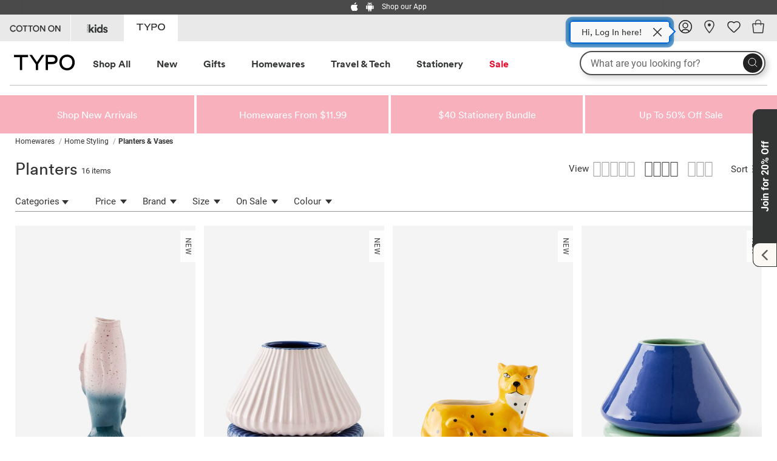

--- FILE ---
content_type: text/html;charset=UTF-8
request_url: https://cottonon.com/SG/typo/lifestyle-home/homewares/planters/
body_size: 83456
content:
<!doctype html>
<html lang="en">
<head>






































































































































































<style id="antiClickjack">body{display:none;}</style>
<script>
if (self === top) {
var antiClickjack = document.getElementById("antiClickjack");
antiClickjack.parentNode.removeChild(antiClickjack);
} else {
top.location = self.location;
}
</script>

<meta charset="UTF-8"/>

<meta http-equiv="x-ua-compatible" content="ie=edge"/>

<meta name="viewport" content="width=device-width, initial-scale=1"/>




<link rel="preload" as="font" type="font/woff2" href="/on/demandware.static/Sites-cog-sg-Site/-/default/dw5902feb3/fonts/circularPro.woff2" crossorigin="anonymous">


<style>
    @font-face {
        font-family: 'circularPro';
        font-weight: 700;
        font-style: normal;
        font-display: swap;
        src:
            url(/on/demandware.static/Sites-cog-sg-Site/-/default/dw5902feb3/fonts/circularPro.woff2) format('woff2'),
            url(/on/demandware.static/Sites-cog-sg-Site/-/default/dwfd87731b/fonts/circularPro.woff) format('woff'),
            url(/on/demandware.static/Sites-cog-sg-Site/-/default/dwd7b3141a/fonts/circularPro.eot) format('eot');
    }
</style>


<script>
function loadDeferredImages() {
var deferredImages = document.querySelectorAll('img.defer');
var deferredImagesLength = deferredImages.length;
for (var i = 0; i < deferredImagesLength; i++) {
var dataSrc = deferredImages[i].getAttribute('data-src');
if (dataSrc) {
deferredImages[i].setAttribute('src', dataSrc);
}
}
}
document.addEventListener("DOMContentLoaded", loadDeferredImages);
</script>



<title>Planters, Pot Plants &amp; Vases | Indoor Plant Gift | Typo Singapore</title>



<link href="/on/demandware.static/Sites-cog-sg-Site/-/zh_SG/v1769902210035/images/favicon.ico?v=2" rel="shortcut icon" />





<meta name="description" content="Indoor plants over a bunch of flowers please. Novelty pots and planters for all your plants; herbs, veggies and faux plants.  These also make the perfect gift! Free shipping over $50+"/>
<meta name="keywords" content=" "/>
<meta name="format-detection" content="telephone=no"/>

<meta name="apple-itunes-app" content="app-id=1467166838">








<link href="/on/demandware.static/Sites-cog-sg-Site/-/zh_SG/v1769902210035/lib/swiper/css/swiper.min.css" type="text/css" rel="stylesheet" />
<!--[if lt IE 9]>
<script src="/on/demandware.static/Sites-cog-sg-Site/-/zh_SG/v1769902210035/js/lib/html5.js"></script>
<![endif]-->

<script type="text/javascript">//<!--
/* <![CDATA[ (head-active_data.js) */
var dw = (window.dw || {});
dw.ac = {
    _analytics: null,
    _events: [],
    _category: "",
    _searchData: "",
    _anact: "",
    _anact_nohit_tag: "",
    _analytics_enabled: "true",
    _timeZone: "Asia/Singapore",
    _capture: function(configs) {
        if (Object.prototype.toString.call(configs) === "[object Array]") {
            configs.forEach(captureObject);
            return;
        }
        dw.ac._events.push(configs);
    },
	capture: function() { 
		dw.ac._capture(arguments);
		// send to CQ as well:
		if (window.CQuotient) {
			window.CQuotient.trackEventsFromAC(arguments);
		}
	},
    EV_PRD_SEARCHHIT: "searchhit",
    EV_PRD_DETAIL: "detail",
    EV_PRD_RECOMMENDATION: "recommendation",
    EV_PRD_SETPRODUCT: "setproduct",
    applyContext: function(context) {
        if (typeof context === "object" && context.hasOwnProperty("category")) {
        	dw.ac._category = context.category;
        }
        if (typeof context === "object" && context.hasOwnProperty("searchData")) {
        	dw.ac._searchData = context.searchData;
        }
    },
    setDWAnalytics: function(analytics) {
        dw.ac._analytics = analytics;
    },
    eventsIsEmpty: function() {
        return 0 == dw.ac._events.length;
    }
};
/* ]]> */
// -->
</script>
<script type="text/javascript">//<!--
/* <![CDATA[ (head-cquotient.js) */
var CQuotient = window.CQuotient = {};
CQuotient.clientId = 'aatd-cog-sg';
CQuotient.realm = 'BBDS';
CQuotient.siteId = 'cog-sg';
CQuotient.instanceType = 'prd';
CQuotient.locale = 'zh_SG';
CQuotient.fbPixelId = '__UNKNOWN__';
CQuotient.activities = [];
CQuotient.cqcid='';
CQuotient.cquid='';
CQuotient.cqeid='';
CQuotient.cqlid='';
CQuotient.apiHost='api.cquotient.com';
/* Turn this on to test against Staging Einstein */
/* CQuotient.useTest= true; */
CQuotient.useTest = ('true' === 'false');
CQuotient.initFromCookies = function () {
	var ca = document.cookie.split(';');
	for(var i=0;i < ca.length;i++) {
	  var c = ca[i];
	  while (c.charAt(0)==' ') c = c.substring(1,c.length);
	  if (c.indexOf('cqcid=') == 0) {
		CQuotient.cqcid=c.substring('cqcid='.length,c.length);
	  } else if (c.indexOf('cquid=') == 0) {
		  var value = c.substring('cquid='.length,c.length);
		  if (value) {
		  	var split_value = value.split("|", 3);
		  	if (split_value.length > 0) {
			  CQuotient.cquid=split_value[0];
		  	}
		  	if (split_value.length > 1) {
			  CQuotient.cqeid=split_value[1];
		  	}
		  	if (split_value.length > 2) {
			  CQuotient.cqlid=split_value[2];
		  	}
		  }
	  }
	}
}
CQuotient.getCQCookieId = function () {
	if(window.CQuotient.cqcid == '')
		window.CQuotient.initFromCookies();
	return window.CQuotient.cqcid;
};
CQuotient.getCQUserId = function () {
	if(window.CQuotient.cquid == '')
		window.CQuotient.initFromCookies();
	return window.CQuotient.cquid;
};
CQuotient.getCQHashedEmail = function () {
	if(window.CQuotient.cqeid == '')
		window.CQuotient.initFromCookies();
	return window.CQuotient.cqeid;
};
CQuotient.getCQHashedLogin = function () {
	if(window.CQuotient.cqlid == '')
		window.CQuotient.initFromCookies();
	return window.CQuotient.cqlid;
};
CQuotient.trackEventsFromAC = function (/* Object or Array */ events) {
try {
	if (Object.prototype.toString.call(events) === "[object Array]") {
		events.forEach(_trackASingleCQEvent);
	} else {
		CQuotient._trackASingleCQEvent(events);
	}
} catch(err) {}
};
CQuotient._trackASingleCQEvent = function ( /* Object */ event) {
	if (event && event.id) {
		if (event.type === dw.ac.EV_PRD_DETAIL) {
			CQuotient.trackViewProduct( {id:'', alt_id: event.id, type: 'raw_sku'} );
		} // not handling the other dw.ac.* events currently
	}
};
CQuotient.trackViewProduct = function(/* Object */ cqParamData){
	var cq_params = {};
	cq_params.cookieId = CQuotient.getCQCookieId();
	cq_params.userId = CQuotient.getCQUserId();
	cq_params.emailId = CQuotient.getCQHashedEmail();
	cq_params.loginId = CQuotient.getCQHashedLogin();
	cq_params.product = cqParamData.product;
	cq_params.realm = cqParamData.realm;
	cq_params.siteId = cqParamData.siteId;
	cq_params.instanceType = cqParamData.instanceType;
	cq_params.locale = CQuotient.locale;
	
	if(CQuotient.sendActivity) {
		CQuotient.sendActivity(CQuotient.clientId, 'viewProduct', cq_params);
	} else {
		CQuotient.activities.push({activityType: 'viewProduct', parameters: cq_params});
	}
};
/* ]]> */
// -->
</script>
<!-- Demandware Apple Pay -->

<style type="text/css">ISAPPLEPAY{display:inline}.dw-apple-pay-button,.dw-apple-pay-button:hover,.dw-apple-pay-button:active{background-color:black;background-image:-webkit-named-image(apple-pay-logo-white);background-position:50% 50%;background-repeat:no-repeat;background-size:75% 60%;border-radius:5px;border:1px solid black;box-sizing:border-box;margin:5px auto;min-height:30px;min-width:100px;padding:0}
.dw-apple-pay-button:after{content:'Apple Pay';visibility:hidden}.dw-apple-pay-button.dw-apple-pay-logo-white{background-color:white;border-color:white;background-image:-webkit-named-image(apple-pay-logo-black);color:black}.dw-apple-pay-button.dw-apple-pay-logo-white.dw-apple-pay-border{border-color:black}</style>




<!-- UI -->
<link rel="stylesheet" href="/on/demandware.static/Sites-cog-sg-Site/-/zh_SG/v1769902210035/css/style.css" />


<meta name="google-site-verification" content="qQ33O4-ibTp8JnuMAQeRg_DhPkw__d7eqYf7WGiUlA8" />




<script>
var dataLayer = window.dataLayer = window.dataLayer || [];
var dataLayerArr = [{"event":"plpView","ecommerce":{"currencyCode":"SGD","impressions":[{"name":"Shaped Vase","id":"1686711","dimension9":"1686711-07","price":"29.99","brand":"Typo","category":"COG SG Megastore Catalog/Typo/Homewares/Home Styling/Planters & Vases","variant":"1686711-07","list":"typo|homewares|home_styling|planters_&amp;_vases","position":1},{"name":"Ceramic Planter","id":"1687594","dimension9":"1687594-02","price":"51.99","brand":"Typo","category":"COG SG Megastore Catalog/Typo/Homewares/Home Styling/Planters & Vases","variant":"1687594-02","list":"typo|homewares|home_styling|planters_&amp;_vases","position":2},{"name":"Midi Shaped Planter","id":"1683853","dimension9":"1683853-111","price":"19.99","brand":"Typo","category":"COG SG Megastore Catalog/Typo/Homewares/Home Styling/Planters & Vases","variant":"1683853-111","list":"typo|homewares|home_styling|planters_&amp;_vases","position":3},{"name":"Ceramic Planter","id":"1687594","dimension9":"1687594-01","price":"51.99","brand":"Typo","category":"COG SG Megastore Catalog/Typo/Homewares/Home Styling/Planters & Vases","variant":"1687594-01","list":"typo|homewares|home_styling|planters_&amp;_vases","position":4},{"name":"Midi Planter With Tray","id":"1687333","dimension9":"1687333-01","price":"29.99","brand":"Typo","category":"COG SG Megastore Catalog/Typo/Homewares/Home Styling/Planters & Vases","variant":"1687333-01","list":"typo|homewares|home_styling|planters_&amp;_vases","position":5},{"name":"Shaped Vase","id":"1686711","dimension9":"1686711-06","price":"29.99","brand":"Typo","category":"COG SG Megastore Catalog/Typo/Homewares/Home Styling/Planters & Vases","variant":"1686711-06","list":"typo|homewares|home_styling|planters_&amp;_vases","position":6},{"name":"Large Propagation Vase","id":"1687526","dimension9":"1687526-01","price":"29.99","brand":"Typo","category":"COG SG Megastore Catalog/Typo/Homewares/Home Styling/Planters & Vases","variant":"1687526-01","list":"typo|homewares|home_styling|planters_&amp;_vases","position":7},{"name":"2 Way Vase","id":"1687536","dimension9":"1687536-01","price":"39.99","brand":"Typo","category":"COG SG Megastore Catalog/Typo/Homewares/Home Styling/Planters & Vases","variant":"1687536-01","list":"typo|homewares|home_styling|planters_&amp;_vases","position":8},{"name":"Small Propagation Vase","id":"1687530","dimension9":"1687530-01","price":"24.99","brand":"Typo","category":"COG SG Megastore Catalog/Typo/Homewares/Home Styling/Planters & Vases","variant":"1687530-01","list":"typo|homewares|home_styling|planters_&amp;_vases","position":9},{"name":"2 Toned Glass Vase","id":"1687538","dimension9":"1687538-01","price":"24.99","brand":"Typo","category":"COG SG Megastore Catalog/Typo/Homewares/Home Styling/Planters & Vases","variant":"1687538-01","list":"typo|homewares|home_styling|planters_&amp;_vases","position":10},{"name":"2 Toned Glass Vase","id":"1687538","dimension9":"1687538-02","price":"24.99","brand":"Typo","category":"COG SG Megastore Catalog/Typo/Homewares/Home Styling/Planters & Vases","variant":"1687538-02","list":"typo|homewares|home_styling|planters_&amp;_vases","position":11},{"name":"Open Vase Large","id":"1687498","dimension9":"1687498-01","price":"29.99","brand":"Typo","category":"COG SG Megastore Catalog/Typo/Homewares/Home Styling/Planters & Vases","variant":"1687498-01","list":"typo|homewares|home_styling|planters_&amp;_vases","position":12},{"name":"Open Vase Large","id":"1687498","dimension9":"1687498-02","price":"29.99","brand":"Typo","category":"COG SG Megastore Catalog/Typo/Homewares/Home Styling/Planters & Vases","variant":"1687498-02","list":"typo|homewares|home_styling|planters_&amp;_vases","position":13},{"name":"2 Way Vase","id":"1687536","dimension9":"1687536-02","price":"39.99","brand":"Typo","category":"COG SG Megastore Catalog/Typo/Homewares/Home Styling/Planters & Vases","variant":"1687536-02","list":"typo|homewares|home_styling|planters_&amp;_vases","position":14},{"name":"Ceramic Vase Large","id":"1687496","dimension9":"1687496-01","price":"45.99","brand":"Typo","category":"COG SG Megastore Catalog/Typo/Homewares/Home Styling/Planters & Vases","variant":"1687496-01","list":"typo|homewares|home_styling|planters_&amp;_vases","position":15},{"name":"Ceramic Vase Small","id":"1687497","dimension9":"1687497-01","price":"34.99","brand":"Typo","category":"COG SG Megastore Catalog/Typo/Homewares/Home Styling/Planters & Vases","variant":"1687497-01","list":"typo|homewares|home_styling|planters_&amp;_vases","position":16}]},"filters":{},"page_number":0,"user":{"id":"adax9gAPbQloipiOJRJCZ2tWdD","loginState":false,"gender":""},"page":{"id":"plpView","title":"Planters%2C%20Pot%20Plants%20%26%20Vases%20%7C%20Indoor%20Plant%20Gift%20%7C%20Typo%20Singapore","path":"/on/demandware.store/Sites-cog-sg-Site/zh_SG/Search-Show","category":"Planters & Vases","designSize":"desktop","list":"typo|homewares|home_styling|planters_&_vases","megasite_region":"SG"}}, {"event":"view_item_list","user_id":"","app_or_web":"Web","megasite_region":"SG","header_brand":"typo","ecommerce":{"item_list_name":"typo|homewares|home_styling|planters_&amp;_vases","items":[{"item_id":"1686711","item_name":"Shaped Vase","discount":0,"item_brand":"Typo","item_category":"COG SG Megastore Catalog","item_category2":"Typo","item_category3":"Homewares","item_category4":"Home Styling","item_category5":"Planters & Vases","item_variant":"1686711-07","price":29.99,"color":"fish","modal":"Category Page","item_list_id":"plpView","index":0,"item_list_name":"typo|homewares|home_styling|planters_&amp;_vases"},{"item_id":"1687594","item_name":"Ceramic Planter","discount":0,"item_brand":"Typo","item_category":"COG SG Megastore Catalog","item_category2":"Typo","item_category3":"Homewares","item_category4":"Home Styling","item_category5":"Planters & Vases","item_variant":"1687594-02","price":51.99,"color":"strawberry milk & blue","modal":"Category Page","item_list_id":"plpView","index":1,"item_list_name":"typo|homewares|home_styling|planters_&amp;_vases"},{"item_id":"1683853","item_name":"Midi Shaped Planter","discount":0,"item_brand":"Typo","item_category":"COG SG Megastore Catalog","item_category2":"Typo","item_category3":"Homewares","item_category4":"Home Styling","item_category5":"Planters & Vases","item_variant":"1683853-111","price":19.99,"color":"cheetah","modal":"Category Page","item_list_id":"plpView","index":2,"item_list_name":"typo|homewares|home_styling|planters_&amp;_vases"},{"item_id":"1687594","item_name":"Ceramic Planter","discount":0,"item_brand":"Typo","item_category":"COG SG Megastore Catalog","item_category2":"Typo","item_category3":"Homewares","item_category4":"Home Styling","item_category5":"Planters & Vases","item_variant":"1687594-01","price":51.99,"color":"blue & bayleaf","modal":"Category Page","item_list_id":"plpView","index":3,"item_list_name":"typo|homewares|home_styling|planters_&amp;_vases"},{"item_id":"1687333","item_name":"Midi Planter With Tray","discount":0,"item_brand":"Typo","item_category":"COG SG Megastore Catalog","item_category2":"Typo","item_category3":"Homewares","item_category4":"Home Styling","item_category5":"Planters & Vases","item_variant":"1687333-01","price":29.99,"color":"cherries","modal":"Category Page","item_list_id":"plpView","index":4,"item_list_name":"typo|homewares|home_styling|planters_&amp;_vases"},{"item_id":"1686711","item_name":"Shaped Vase","discount":0,"item_brand":"Typo","item_category":"COG SG Megastore Catalog","item_category2":"Typo","item_category3":"Homewares","item_category4":"Home Styling","item_category5":"Planters & Vases","item_variant":"1686711-06","price":29.99,"color":"strawberry","modal":"Category Page","item_list_id":"plpView","index":5,"item_list_name":"typo|homewares|home_styling|planters_&amp;_vases"},{"item_id":"1687526","item_name":"Large Propagation Vase","discount":0,"item_brand":"Typo","item_category":"COG SG Megastore Catalog","item_category2":"Typo","item_category3":"Homewares","item_category4":"Home Styling","item_category5":"Planters & Vases","item_variant":"1687526-01","price":29.99,"color":"blue","modal":"Category Page","item_list_id":"plpView","index":6,"item_list_name":"typo|homewares|home_styling|planters_&amp;_vases"},{"item_id":"1687536","item_name":"2 Way Vase","discount":0,"item_brand":"Typo","item_category":"COG SG Megastore Catalog","item_category2":"Typo","item_category3":"Homewares","item_category4":"Home Styling","item_category5":"Planters & Vases","item_variant":"1687536-01","price":39.99,"color":"strawberry milk bubble","modal":"Category Page","item_list_id":"plpView","index":7,"item_list_name":"typo|homewares|home_styling|planters_&amp;_vases"},{"item_id":"1687530","item_name":"Small Propagation Vase","discount":0,"item_brand":"Typo","item_category":"COG SG Megastore Catalog","item_category2":"Typo","item_category3":"Homewares","item_category4":"Home Styling","item_category5":"Planters & Vases","item_variant":"1687530-01","price":24.99,"color":"strawberry milk","modal":"Category Page","item_list_id":"plpView","index":8,"item_list_name":"typo|homewares|home_styling|planters_&amp;_vases"},{"item_id":"1687538","item_name":"2 Toned Glass Vase","discount":0,"item_brand":"Typo","item_category":"COG SG Megastore Catalog","item_category2":"Typo","item_category3":"Homewares","item_category4":"Home Styling","item_category5":"Planters & Vases","item_variant":"1687538-01","price":24.99,"color":"blue burnt orange","modal":"Category Page","item_list_id":"plpView","index":9,"item_list_name":"typo|homewares|home_styling|planters_&amp;_vases"},{"item_id":"1687538","item_name":"2 Toned Glass Vase","discount":0,"item_brand":"Typo","item_category":"COG SG Megastore Catalog","item_category2":"Typo","item_category3":"Homewares","item_category4":"Home Styling","item_category5":"Planters & Vases","item_variant":"1687538-02","price":24.99,"color":"bayleaf & strawberry milk","modal":"Category Page","item_list_id":"plpView","index":10,"item_list_name":"typo|homewares|home_styling|planters_&amp;_vases"},{"item_id":"1687498","item_name":"Open Vase Large","discount":0,"item_brand":"Typo","item_category":"COG SG Megastore Catalog","item_category2":"Typo","item_category3":"Homewares","item_category4":"Home Styling","item_category5":"Planters & Vases","item_variant":"1687498-01","price":29.99,"color":"blue & burnt orange","modal":"Category Page","item_list_id":"plpView","index":11,"item_list_name":"typo|homewares|home_styling|planters_&amp;_vases"},{"item_id":"1687498","item_name":"Open Vase Large","discount":0,"item_brand":"Typo","item_category":"COG SG Megastore Catalog","item_category2":"Typo","item_category3":"Homewares","item_category4":"Home Styling","item_category5":"Planters & Vases","item_variant":"1687498-02","price":29.99,"color":"bay leaf & strawberry milk","modal":"Category Page","item_list_id":"plpView","index":12,"item_list_name":"typo|homewares|home_styling|planters_&amp;_vases"},{"item_id":"1687536","item_name":"2 Way Vase","discount":0,"item_brand":"Typo","item_category":"COG SG Megastore Catalog","item_category2":"Typo","item_category3":"Homewares","item_category4":"Home Styling","item_category5":"Planters & Vases","item_variant":"1687536-02","price":39.99,"color":"blue","modal":"Category Page","item_list_id":"plpView","index":13,"item_list_name":"typo|homewares|home_styling|planters_&amp;_vases"},{"item_id":"1687496","item_name":"Ceramic Vase Large","discount":0,"item_brand":"Typo","item_category":"COG SG Megastore Catalog","item_category2":"Typo","item_category3":"Homewares","item_category4":"Home Styling","item_category5":"Planters & Vases","item_variant":"1687496-01","price":45.99,"color":"blue & sage green","modal":"Category Page","item_list_id":"plpView","index":14,"item_list_name":"typo|homewares|home_styling|planters_&amp;_vases"},{"item_id":"1687497","item_name":"Ceramic Vase Small","discount":0,"item_brand":"Typo","item_category":"COG SG Megastore Catalog","item_category2":"Typo","item_category3":"Homewares","item_category4":"Home Styling","item_category5":"Planters & Vases","item_variant":"1687497-01","price":34.99,"color":"bay leaf & blue","modal":"Category Page","item_list_id":"plpView","index":15,"item_list_name":"typo|homewares|home_styling|planters_&amp;_vases"}],"sort":"default","filters":{}},"user":{"id":"adax9gAPbQloipiOJRJCZ2tWdD","loginState":false,"isPerksMember":false}}];
</script>


<script src="/on/demandware.static/Sites-cog-sg-Site/-/zh_SG/v1769902210035/js/gtmglobal.js"></script>

<!-- Google Tag Manager -->
<script>(function(w,d,s,l,i){w[l]=w[l]||[];w[l].push({'gtm.start':
new Date().getTime(),event:'gtm.js'});var f=d.getElementsByTagName(s)[0],
j=d.createElement(s),dl=l!='dataLayer'?'&l='+l:'';j.async=true;j.src=
'https://www.googletagmanager.com/gtm.js?id='+i+dl+ '&gtm_auth=ZAacP5HBSx-8a3z14GKV_w&gtm_preview=env-46&gtm_cookies_win=x';f.parentNode.insertBefore(j,f);
})(window,document,'script','dataLayer','GTM-M5XQKFT');</script>
<!-- End Google Tag Manager -->











	

	
		
			
			<link rel="alternate" hreflang="en-gb" href="https://cottonon.com/UK/typo/lifestyle-home/homewares/planters/" />
		
			
			<link rel="alternate" hreflang="en-nz" href="https://cottonon.com/NZ/typo/lifestyle-home/homewares/planters/" />
		
			
			<link rel="alternate" hreflang="en-my" href="https://cottonon.com/MY/typo/lifestyle-home/homewares/planters/" />
		
			
			<link rel="alternate" hreflang="en-hk" href="https://cottonon.com/HK/homewares/planters/" />
		
			
			<link rel="alternate" hreflang="en-au" href="https://cottonon.com/AU/typo/lifestyle-home/homewares/planters/" />
		
			
			<link rel="alternate" hreflang="en-us" href="https://cottonon.com/US/homewares/planters/" />
		
			
			<link rel="alternate" hreflang="en-sg" href="https://cottonon.com/SG/typo/lifestyle-home/homewares/planters/" />
		
			
			<link rel="alternate" hreflang="en-za" href="https://cottonon.com/ZA/typo/lifestyle-home/homewares/planters/" />
		
			
			<link rel="alternate" hreflang="x-default" href="https://cottonon.com/AU/typo/lifestyle-home/homewares/planters/" />
		
			
			<link rel="alternate" hreflang="en" href="https://cottonon.com/AU/typo/lifestyle-home/homewares/planters/" />
		
	










	<link rel="canonical" href="https://cottonon.com/SG/typo/lifestyle-home/homewares/planters/" />

	
		
		
		
		
		

        
	















<!-- load BV loader -->
<script async src="https://apps.bazaarvoice.com/deployments/cottonon/main_site/production/en_SG/bv.js"></script>



<script src="https://www.google.com/recaptcha/enterprise.js?render=6LeMw6cbAAAAAKfD72e2TAEo4ICGQYbZjZdC6VBx"></script>







</head>
<body>
<!-- Tradestate changes : BEGIN -->




<!-- Tradestate changes : END -->
<div id="wrapper" class="pt_product-search-result">


<script>
document.getElementsByTagName("body")[0].className += "typo";
</script>













































































































































































































































































































































<nav id="hamburger-menu" class="hide-for-xlarge" data-initialsubsiteid="typo">
    <div class="hamburger-top-cont">
        <div class="header-brands fade-out subsites-menu" data-url="https://cottonon.com/on/demandware.store/Sites-cog-sg-Site/zh_SG/Home-LoadSubsiteMobileMenu">
            <div class="swiper-container header-brands-logos-swiper">
                








<ul class="swiper-wrapper menu">
    <li class="swiper-slide header-cottonon-logo header-brand-logo" data-subsiteid="co">
<a href="https://cottonon.com/SG/" title="Go to Cotton On" aria-label="Go to Cotton On">
  <svg class="cog-logo" version="1.1" id="COTTON_ON" xmlns="http://www.w3.org/2000/svg" xmlns:xlink="http://www.w3.org/1999/xlink" width="84" height="30" viewBox="0 0 84 30">
    <g>
      <path fill="none" d="M15.9,11.2c-1.8,0-3.5,1.2-3.5,3.8s1.8,3.8,3.5,3.8c1.8,0,3.5-1.2,3.5-3.8S17.7,11.2,15.9,11.2z" />
      <path fill="none" d="M43.4,11.2c-1.8,0-3.5,1.2-3.5,3.8s1.8,3.8,3.5,3.8c1.8,0,3.5-1.2,3.5-3.8S45.2,11.2,43.4,11.2z" />
      <path fill="none" d="M68.5,11.2c-1.8,0-3.5,1.2-3.5,3.8s1.8,3.8,3.5,3.8c1.8,0,3.5-1.2,3.5-3.8S70.2,11.2,68.5,11.2z" />
      <path fill="none" d="M0,0v30h84V0H0z M5.6,18.7c1.4,0,2.3-0.7,2.8-1.6l1.7,0.6c-0.7,1.5-2.2,2.8-4.5,2.8c-2.8,0-5.2-2.1-5.2-5.4
		s2.6-5.4,5.2-5.6c2.3,0,3.9,1.2,4.5,2.7l-1.7,0.6C8,11.8,7,11.1,5.6,11.1c-1.8,0-3.5,1.3-3.5,3.8S3.8,18.7,5.6,18.7L5.6,18.7z
		 M15.9,20.4c-2.7,0-5.2-2-5.2-5.4s2.6-5.4,5.2-5.4s5.2,2,5.2,5.4S18.6,20.4,15.9,20.4z M29.2,11.5h-3v8.6h-1.8v-8.6h-3V9.9h7.7
		L29.2,11.5L29.2,11.5z M37.8,11.5h-3v8.7h-1.7v-8.7h-3V9.8h7.6L37.8,11.5L37.8,11.5z M43.4,20.4c-2.7,0-5.2-2-5.2-5.4
		s2.6-5.4,5.2-5.4s5.2,2,5.2,5.4S46.1,20.4,43.4,20.4z M58.5,20.1h-1.8l-5.2-7.7v7.7h-1.7V9.8h2.2l4.7,7.3V9.8h1.8L58.5,20.1
		L58.5,20.1z M68.5,20.4c-2.7,0-5.2-2-5.2-5.4s2.6-5.4,5.2-5.4s5.2,2,5.2,5.4S71.1,20.4,68.5,20.4z M83.6,20.1h-1.8l-5.2-7.7v7.7H75
		V9.8h2.2l4.7,7.3V9.8h1.8L83.6,20.1L83.6,20.1z" />
      <path fill="#333434" d="M15.9,9.6c-2.7,0-5.2,2-5.2,5.4s2.6,5.4,5.2,5.4s5.2-2,5.2-5.4S18.6,9.6,15.9,9.6z M15.9,18.8
		c-1.7,0-3.5-1.2-3.5-3.8s1.7-3.8,3.5-3.8s3.5,1.2,3.5,3.8S17.7,18.8,15.9,18.8z" />
      <polygon fill="#333434" points="21.5,11.5 24.5,11.5 24.5,20.1 26.2,20.1 26.2,11.5 29.2,11.5 29.2,9.9 21.5,9.9 	" />
      <path fill="#333434" d="M43.4,9.6c-2.7,0-5.2,2-5.2,5.4s2.6,5.4,5.2,5.4s5.2-2,5.2-5.4S46.1,9.6,43.4,9.6z M43.4,18.8
		c-1.7,0-3.5-1.2-3.5-3.8s1.7-3.8,3.5-3.8s3.5,1.2,3.5,3.8S45.2,18.8,43.4,18.8z" />
      <polygon fill="#333434" points="56.8,17.2 52.1,9.9 49.9,9.9 49.9,20.1 51.6,20.1 51.6,12.4 56.8,20.1 58.5,20.1 58.5,9.9 56.8,9.9 	
		" />
      <path fill="#333434" d="M68.5,9.6c-2.7,0-5.2,2-5.2,5.4s2.6,5.4,5.2,5.4s5.2-2,5.2-5.4S71.1,9.6,68.5,9.6z M68.5,18.8
		c-1.7,0-3.5-1.2-3.5-3.8s1.7-3.8,3.5-3.8s3.5,1.2,3.5,3.8S70.2,18.8,68.5,18.8z" />
      <polygon fill="#333434" points="81.8,17.2 77.2,9.9 75,9.9 75,20.1 76.7,20.1 76.7,12.4 81.8,20.1 83.6,20.1 83.6,9.9 81.8,9.9 	" />
      <polygon fill="#333434" points="30.2,11.5 33.2,11.5 33.2,20.2 34.9,20.2 34.9,11.5 37.8,11.5 37.8,9.9 30.2,9.9 	" />
      <path fill="#333434" d="M5.6,11.1c1.4,0,2.4,0.7,2.8,1.6l1.7-0.6c-0.6-1.5-2.2-2.7-4.5-2.7C2.9,9.6,0.4,11.6,0.4,15s2.5,5.5,5.2,5.5
		c2.3,0,3.8-1.3,4.5-2.8l-1.7-0.6C7.9,18,7,18.7,5.6,18.7c-1.8,0-3.5-1.3-3.5-3.8S3.8,11.1,5.6,11.1L5.6,11.1z" />
    </g>
  </svg>
</a>
</li>
<li class="swiper-slide header-body-logo header-brand-logo" data-subsiteid="co" data-associatedbrandid="body">
  <a href="https://cottonon.com/SG/cottononbody/" title="Go to Body" aria-label="Go to Body">
    <svg class="cog-body-logo" xmlns="http://www.w3.org/2000/svg" width="53" height="30" viewBox="0 0 53 30">
      <path fill="none" d="m8.68,15.89h-2.51v3.98h2.43c1.43,0,2.37-.75,2.37-1.97s-.81-2.01-2.3-2.01Z" />
      <path fill="none" d="m8.34,13.94c1.39,0,2.24-.78,2.24-1.92s-.83-1.92-2.3-1.92h-2.11v3.83h2.17Z" />
      <path fill="none" d="m1.72,19.85c.41,0,.61-.28.61-.57s-.2-.57-.61-.57-.61.28-.61.57.2.57.61.57Z" />
      <path fill="none" d="m1.72,11.2c.41,0,.61-.28.61-.57s-.2-.57-.61-.57-.61.28-.61.57.2.57.61.57Z" />
      <path fill="none" d="m1.72,15.34c.41,0,.61-.28.61-.57s-.2-.57-.61-.57-.61.28-.61.57.2.57.61.57Z" />
      <path fill="none" d="m34.15,10.26h-2.53v9.46h2.51c2.45,0,4.49-1.54,4.49-4.71s-2.01-4.76-4.47-4.76Z" />
      <path fill="none" d="m20.86,10.04c-2.39,0-4.73,1.65-4.73,4.95s2.35,4.95,4.73,4.95,4.75-1.65,4.75-4.95-2.35-4.95-4.75-4.95Z" />
      <path fill="none" d="m0,0v30h53V0H0Zm.88,9.2l1.2-.78H.88v-.28h1.7v.29l-1.29.84h1.29v.29H.88v-.37Zm.84.57c.55,0,.88.42.88.86s-.33.86-.88.86-.88-.42-.88-.86.33-.86.88-.86Zm.85,3.64v.28H.88v-.37l1.2-.77H.88v-.29h1.7v.3l-1.29.84h1.29Zm-.85.49c.55,0,.88.42.88.86s-.33.86-.88.86-.88-.42-.88-.86.33-.86.88-.86Zm.85,3.69v.29h-1.42v.48h-.27v-1.27h.27v.49h1.42Zm-1.42-1.14v.48h-.27v-1.27h.27v.49h1.42v.29h-1.42Zm.57,1.97c.55,0,.88.42.88.86s-.33.86-.88.86-.88-.42-.88-.86.33-.86.88-.86Zm0,3.45c-.55,0-.89-.42-.89-.86,0-.39.19-.63.45-.74l.09.27c-.16.07-.26.22-.26.46,0,.28.22.56.62.56s.61-.28.61-.57c0-.22-.12-.37-.26-.45h0s0,0,0,0c0,0,0,0,0,0h0s0,.01,0,.01l.08-.26c.24.11.46.36.46.74,0,.46-.34.86-.89.86Zm7.29-.02H3.79v-13.71h4.86c2.71,0,4.31,1.55,4.31,3.69,0,1.45-.88,2.54-2.09,2.96,1.49.39,2.53,1.65,2.53,3.26,0,2.21-1.75,3.79-4.39,3.79Zm11.85.3c-3.71,0-7.18-2.65-7.18-7.16s3.47-7.14,7.18-7.14,7.2,2.65,7.2,7.14-3.49,7.16-7.2,7.16Zm13.36-.29h-4.99,0v-13.72h5.01c3.85,0,6.88,2.48,6.88,6.89s-3.07,6.83-6.9,6.83Zm12.96-5.8v5.8h-2.39v-5.8l-4.95-7.91h2.84l3.39,5.74,3.41-5.74h2.69l-4.99,7.91Z" />
      <path fill="#333434" d="m10.87,14.8c1.21-.43,2.09-1.51,2.09-2.96,0-2.14-1.6-3.69-4.31-3.69H3.79v13.71h5.22c2.63,0,4.39-1.58,4.39-3.79,0-1.62-1.04-2.88-2.53-3.26Zm-4.71-4.69h2.11c1.46,0,2.3.78,2.3,1.92s-.84,1.92-2.24,1.92h0s-2.17,0-2.17,0v-3.83Zm2.43,9.77h0s-2.43,0-2.43,0v-3.98h2.51c1.48,0,2.3.79,2.3,2.01s-.94,1.98-2.37,1.98Z" />
      <path fill="#333434" d="m20.86,7.85c-3.71,0-7.18,2.63-7.18,7.14s3.47,7.16,7.18,7.16,7.2-2.67,7.2-7.16-3.49-7.14-7.2-7.14Zm0,12.09c-2.37,0-4.73-1.65-4.73-4.95s2.33-4.95,4.73-4.95,4.75,1.65,4.75,4.95-2.35,4.95-4.75,4.95Z" />
      <path fill="#333434" d="m34.24,8.14h-5.01v13.71h0s4.99,0,4.99,0c3.83,0,6.9-2.42,6.9-6.83s-3.03-6.89-6.88-6.89Zm-.11,11.58h0s-2.51,0-2.51,0v-9.46h2.53c2.45,0,4.47,1.59,4.47,4.76s-2.03,4.7-4.49,4.7Z" />
      <polygon fill="#333434" points="46.07 13.89 42.68 8.14 39.85 8.14 39.84 8.14 44.79 16.06 44.79 21.86 47.18 21.86 47.18 16.06 52.17 8.14 49.48 8.14 46.07 13.89" />
      <path fill="#333434" d="m1.72,20.14c.55,0,.88-.42.88-.86s-.33-.86-.88-.86-.88.42-.88.86.33.86.88.86Zm0-1.43c.41,0,.61.28.61.57s-.2.57-.61.57-.61-.28-.61-.57.2-.57.61-.57Z" />
      <polygon fill="#333434" points=".88 17.1 .88 18.37 1.15 18.37 1.15 17.89 2.57 17.89 2.57 17.6 1.15 17.6 1.15 17.1 .88 17.1" />
      <path fill="#333434" d="m1.72,15.63c.55,0,.88-.42.88-.86s-.33-.86-.88-.86-.88.42-.88.86.33.86.88.86Zm0-1.43c.41,0,.61.28.61.57s-.2.57-.61.57-.61-.28-.61-.57.2-.57.61-.57Z" />
      <polygon fill="#333434" points="2.57 12.27 .88 12.27 .88 12.56 2.08 12.56 .88 13.32 .88 13.69 2.57 13.69 2.57 13.41 1.28 13.41 2.57 12.57 2.57 12.27" />
      <path fill="#333434" d="m1.72,11.49c.55,0,.88-.42.88-.86s-.33-.86-.88-.86-.88.42-.88.86.33.86.88.86Zm0-1.43c.41,0,.61.28.61.57s-.2.57-.61.57-.61-.28-.61-.57.2-.57.61-.57Z" />
      <polygon fill="#333434" points="2.57 9.27 1.28 9.27 2.57 8.43 2.57 8.14 .88 8.14 .88 8.42 2.08 8.42 .88 9.2 .88 9.57 2.57 9.57 2.57 9.27" />
      <polygon fill="#333434" points="2.57 16.16 1.15 16.16 1.15 15.67 .88 15.67 .88 16.94 1.15 16.94 1.15 16.45 2.57 16.45 2.57 16.16" />
      <polygon fill="#333434" points="2.06 20.52 2.07 20.53 2.07 20.52 2.06 20.52" />
      <path fill="#333434" d="m2.16,20.27l-.08.26c.14.08.26.23.26.45,0,.29-.21.57-.61.57s-.62-.28-.62-.56c0-.23.11-.39.26-.46l-.09-.27c-.25.11-.45.35-.45.74,0,.45.34.86.89.86s.89-.41.89-.86c0-.38-.21-.63-.46-.74Z" />
      <polygon fill="#333434" points="2.07 20.54 2.07 20.53 2.07 20.53 2.07 20.54" />
    </svg>
  </a>
</li>
<li class="swiper-slide header-brand-logo header-kids-logo" data-subsiteid="co" data-associatedbrandid="kids">
  <a href="https://cottonon.com/SG/cottononkids/" title="Go to Kids" aria-label="Go to Kids">
    <svg class="cog-kids-logo" xmlns="http://www.w3.org/2000/svg" width="47" height="30" viewBox="0 0 47 30">
      <path fill="none" stroke-width="0" d="m7.53,15.33c.41,0,.61-.28.61-.57s-.2-.57-.61-.57-.61.28-.61.57.2.57.61.57Z" />
      <path fill="none" stroke-width="0" d="m7.53,11.2c.41,0,.61-.28.61-.57s-.2-.57-.61-.57-.61.28-.61.57.2.57.61.57Z" />
      <path fill="none" stroke-width="0" d="m7.53,18.71c-.41,0-.62.28-.62.57s.2.57.62.57.62-.28.62-.57-.2-.57-.62-.57Z" />
      <path fill="none" stroke-width="0" d="m27.41,14.56c-1.29,0-2.31.95-2.31,2.61s.98,2.65,2.31,2.65,2.29-.98,2.29-2.67-1-2.59-2.29-2.59Z" />
      <path fill="none" stroke-width="0" d="m0,0v30h47V0H0Zm6.69,9.2l1.21-.77h-1.21v-.29h1.7v.3l-1.29.84h1.29v.29h-1.7v-.37Zm.85.57c.56,0,.89.42.89.87s-.33.86-.89.86-.88-.42-.88-.86.33-.87.88-.87Zm.85,3.64v.29h-1.7v-.37l1.21-.77h-1.21v-.29h1.7v.3l-1.29.84h1.29Zm-.85.49c.56,0,.89.42.89.87s-.33.86-.89.86-.88-.42-.88-.86.33-.87.88-.87Zm.85,3.69v.29h-1.43v.49h-.27v-1.27s.27,0,.27,0v.49h1.43Zm-1.43-1.14v.49h-.27v-1.27s.27,0,.27,0v.49h1.43v.29h-1.43Zm.58,5.4c-.55,0-.89-.42-.89-.86,0-.38.2-.62.44-.73l.09.27c-.15.07-.26.22-.26.46,0,.28.2.56.62.56s.61-.27.61-.56c0-.23-.12-.38-.27-.46l.09-.27c.25.11.46.35.46.73,0,.46-.33.86-.89.86Zm0-1.7c-.56,0-.89-.42-.89-.87s.33-.87.89-.87.89.42.89.87-.33.87-.89.87Zm7.84,1.7l-2.46-3.56-1.04,1.1v2.46h-2.52v-13.7h2.52v7.86l3.22-3.46h3.29l-3.73,3.92,3.8,5.39h-3.09Zm6.23,0h-2.52v-9.31h2.52v9.31Zm-1.27-10.59c-.85,0-1.55-.7-1.55-1.53s.7-1.57,1.55-1.57,1.55.7,1.55,1.57-.68,1.53-1.55,1.53Zm9.48,10.59c-.04-.19-.09-.64-.09-1.08-.42.74-1.36,1.31-2.61,1.31-2.65,0-4.54-2.08-4.54-4.9s1.84-4.86,4.47-4.86c1.61,0,2.37.66,2.63,1.15v-5.32h2.48v12.02c0,.62.04,1.31.08,1.68h-2.4Zm6.93.28c-2.8,0-3.77-1.82-3.88-2.88l2.16-.47c.06.74.61,1.42,1.7,1.42.83,0,1.23-.44,1.23-.93,0-.42-.28-.76-1-.91l-1.23-.28c-1.8-.4-2.61-1.48-2.61-2.78,0-1.67,1.48-3.05,3.48-3.05,2.65,0,3.54,1.68,3.65,2.69l-2.1.47c-.08-.55-.47-1.25-1.53-1.25-.66,0-1.19.4-1.19.93,0,.45.34.74.85.83l1.32.28c1.84.38,2.76,1.5,2.76,2.86,0,1.51-1.17,3.07-3.62,3.07Z" />
      <polygon fill="#333434" stroke-width="0" points="18.38 12.53 15.09 12.53 11.87 16 11.87 8.14 9.36 8.14 9.36 21.85 11.87 21.85 11.87 19.39 12.91 18.29 15.37 21.85 18.46 21.85 14.66 16.45 18.38 12.53" />
      <path fill="#333434" stroke-width="0" d="m20.34,8.15c-.85,0-1.55.7-1.55,1.57s.7,1.53,1.55,1.53,1.55-.7,1.55-1.53-.68-1.57-1.55-1.57Z" />
      <rect fill="#333434" x="19.09" y="12.53" width="2.52" height="9.31" />
      <path fill="#333434" stroke-width="0" d="m32.14,8.14h-2.48v5.32c-.26-.49-1.02-1.15-2.63-1.15-2.63,0-4.47,2.14-4.47,4.86s1.89,4.9,4.54,4.9c1.25,0,2.2-.57,2.61-1.31,0,.44.06.89.09,1.08h2.4c-.04-.38-.08-1.06-.08-1.68v-12.02Zm-4.73,11.68c-1.33,0-2.31-.98-2.31-2.65s1.02-2.61,2.31-2.61,2.29.93,2.29,2.59-1,2.67-2.29,2.67Z" />
      <path fill="#333434" stroke-width="0" d="m37.59,16.2l-1.32-.28c-.51-.09-.85-.38-.85-.83,0-.53.53-.93,1.19-.93,1.06,0,1.46.7,1.53,1.25l2.1-.47c-.11-1-1-2.69-3.65-2.69-2.01,0-3.48,1.38-3.48,3.05,0,1.31.81,2.38,2.61,2.78l1.23.28c.72.15,1,.49,1,.91,0,.49-.4.93-1.23.93-1.1,0-1.65-.68-1.7-1.42l-2.16.47c.11,1.06,1.08,2.88,3.88,2.88,2.44,0,3.62-1.55,3.62-3.07,0-1.36-.93-2.48-2.76-2.86Z" />
      <path fill="#333434" stroke-width="0" d="m7.53,18.42c-.56,0-.89.42-.89.87s.33.87.89.87.89-.42.89-.87-.33-.87-.89-.87Zm0,1.44c-.41,0-.62-.28-.62-.57s.2-.57.62-.57.62.28.62.57-.2.57-.62.57Z" />
      <polygon fill="#333434" stroke-width="0" points="6.68 17.1 6.69 18.37 6.96 18.37 6.96 17.88 8.38 17.88 8.38 17.59 6.96 17.59 6.96 17.1 6.68 17.1" />
      <path fill="#333434" stroke-width="0" d="m7.53,15.63c.56,0,.89-.42.89-.86s-.33-.87-.89-.87-.88.42-.88.87.33.86.88.86Zm0-1.43c.41,0,.61.28.61.57s-.2.57-.61.57-.61-.28-.61-.57.2-.57.61-.57Z" />
      <polygon fill="#333434" stroke-width="0" points="8.38 12.27 6.69 12.27 6.69 12.56 7.89 12.56 6.69 13.33 6.69 13.7 8.38 13.7 8.38 13.41 7.1 13.41 8.38 12.57 8.38 12.27" />
      <path fill="#333434" stroke-width="0" d="m7.53,11.5c.56,0,.89-.42.89-.86s-.33-.87-.89-.87-.88.42-.88.87.33.86.88.86Zm0-1.43c.41,0,.61.28.61.57s-.2.57-.61.57-.61-.28-.61-.57.2-.57.61-.57Z" />
      <polygon fill="#333434" stroke-width="0" points="8.38 9.28 7.1 9.28 8.38 8.44 8.38 8.14 6.69 8.14 6.69 8.43 7.89 8.43 6.69 9.2 6.69 9.57 8.38 9.57 8.38 9.28" />
      <polygon fill="#333434" stroke-width="0" points="8.39 16.16 6.96 16.16 6.96 15.67 6.68 15.67 6.69 16.94 6.96 16.94 6.96 16.45 8.39 16.45 8.39 16.16" />
      <path fill="#333434" stroke-width="0" d="m7.96,20.25l-.09.27c.15.08.27.23.27.46,0,.29-.21.56-.61.56s-.62-.28-.62-.56c0-.23.11-.38.26-.46l-.09-.27c-.25.11-.44.35-.44.73,0,.44.33.86.89.86s.89-.4.89-.86c0-.38-.21-.63-.46-.73Z" />
    </svg>
  </a>
</li>

    
    <li class="swiper-slide header-brand-logo header-typo-logo" data-subsiteid="typo">
        <a href="https://cottonon.com/SG/typo-home/" title="Go to Typo" aria-label="Go to Typo">
             <svg class="cog-typo-logo" width="33" height="21" viewBox="0 0 33 21" xmlns="http://www.w3.org/2000/svg">
               <g fill="none" fill-rule="evenodd">
                  <path d="M0 0h33v21H0z"/>
                  <g fill-rule="nonzero">
                 <path d="M0 4.64h33v8.058H0z"/>
                 <path d="M17.214 12.54h1.269V9.493h2.411c1.798 0 2.755-.951 2.755-2.392 0-1.441-.957-2.304-2.755-2.304h-3.68v7.745zm1.268-4.195V5.934h2.12c1.165 0 1.737.45 1.737 1.206 0 .754-.55 1.206-1.684 1.206h-2.173zM11.838 12.54h1.257v-3l3.462-4.744h-1.424l-2.661 3.657L9.81 4.796H8.387l3.451 4.745v3zM3.233 12.54h1.258V5.964h3.232V4.796H0v1.167h3.233zM28.807 12.698c2.453 0 4.137-1.687 4.137-4.069 0-2.333-1.684-3.99-4.137-3.99-2.484 0-4.2 1.657-4.2 3.99 0 2.383 1.716 4.069 4.2 4.069zm0-1.137c-1.715 0-2.88-1.236-2.88-2.98 0-1.638 1.165-2.804 2.88-2.804 1.684 0 2.817 1.166 2.817 2.803 0 1.745-1.133 2.98-2.817 2.98z" fill="#333"/>
                </g>
            </g>
           </svg>
        </a>
	</li>
   <li class="swiper-slide header-rubi-logo header-brand-logo" data-subsiteid="co" data-associatedbrandid="rubi">
      <a href="https://cottonon.com/SG/rubishoes/" title="Go to Rubi" aria-label="Go to Rubi">
         <svg class="cog-rubi-logo" xmlns="http://www.w3.org/2000/svg" xmlns:xlink="http://www.w3.org/1999/xlink" width="50" height="29" viewBox="0 0 50 29">
            <defs>
               <path id="73n3mnzk5a" d="M0.3 0.247L14.491 0.247 14.491 17.442 0.3 17.442z"/>
            </defs>
            <g fill="none" fill-rule="evenodd">
               <g>
                  <g>
                     <g>
                        <path class="path-rubi-logo-1" fill="#484848" d="M5.199 14.725V6.13l-.048-.067-4.978 1.33v.114c.125.046.353.18.452.27.423.271.675.566.675 1.355v5.525c0 1.287-.35 1.559-1.3 1.714v.158h6.7v-.158c-.952-.112-1.501-.518-1.501-1.646M24.064 14.58V5.257l-.05-.025-5.505 1.452v.194c1.284.195 1.442.584 1.442 1.823v6.041c-.358.24-1.277.66-1.73.66-1.206 0-1.625-.532-1.625-1.892v-8.23l-.05-.023-5.582 1.427v.194c1.285.195 1.52.584 1.52 1.823v5.488c0 2.187 1.203 3.252 3.326 3.252 1.967 0 3.53-1.287 4.141-2.365v2.272l.106.047 5.525-.705v-.12c-.156-.026-.494-.194-.705-.245-.552-.288-.813-.581-.813-1.747" transform="translate(-461 -6) translate(461 6) translate(1.82 4.76)"/>
                        <g transform="translate(-461 -6) translate(461 6) translate(1.82 4.76) translate(25.194)">
                           <mask id="elwli02frb" fill="#fff">
                              <use xlink:href="#73n3mnzk5a"/>
                           </mask>
                           <path class="path-rubi-logo-2" fill="#484848" d="M9.762 6.09c-1.598 0-3.49 1.114-4.213 1.882v-4.32c0-.965.051-2.367.077-3.359L5.549.247.299 1.669v.123l.495.288c.461.316.696.607.696 1.476v10.408c0 .429-.015.938-.051 1.426h.01c-.045.637-.125 1.235-.259 1.565l.153.072.66-.378c.644-.365 1.454-.38 2.102-.02.53.29 1.263.592 2.314.732v.003c.043.004.088.01.137.016.153.017.318.032.487.043.146.009.297.019.462.019 4.55 0 6.986-3.239 6.986-6.28 0-3.43-1.655-5.072-4.73-5.072M7.47 17.18c-.445 0-.753-.098-1.045-.362v.001c-.2-.2-.363-.45-.49-.733-.108-.222-.188-.474-.246-.733-.023-.086-.04-.17-.053-.257l-.01-.047c-.016-.097-.03-.192-.043-.288l-.003-.064c-.01-.07-.015-.139-.018-.208-.003-.028-.005-.06-.006-.088-.006-.083-.006-.168-.006-.246v-5.04c0-.863.75-1.611 1.67-1.613.038 0 .067 0 .098.002 2.066.117 2.884 1.751 2.884 4.938 0 2.803-1.22 4.738-2.732 4.738" mask="url(#elwli02frb)"/>
                        </g>
                        <path class="path-rubi-logo-3" fill="#484848" d="M45.133 14.657V9.243c0-.902.05-2.19.078-3.114l-.054-.066-5.218 1.329v.111c.128.046.41.205.513.273.432.294.69.608.69 1.398v5.483c0 1.286-.358 1.555-1.33 1.715v.157h6.7v-.157c-.92-.16-1.379-.452-1.379-1.715M10.355 8.098c0 1.123-.956 2.035-2.134 2.035-1.177 0-2.13-.912-2.13-2.035 0-1.121.953-2.035 2.13-2.035 1.178 0 2.134.914 2.134 2.035M45.295 3.447c0 1.123-.956 2.035-2.134 2.035-1.177 0-2.13-.912-2.13-2.035 0-1.122.953-2.035 2.13-2.035 1.178 0 2.134.913 2.134 2.035" transform="translate(-461 -6) translate(461 6) translate(1.82 4.76)"/>
                     </g>
                     <path d="M0.7 0H49.7V28.2H0.7z" transform="translate(-461 -6) translate(461 6)"/>
                  </g>
               </g>
            </g>
         </svg>
      </a>
   </li>   
</ul>





            </div>
        </div>

        <div class="hamburger-menu-search">
            <button class="close-hamburger-btn float-left" type="button" aria-label="Close">
                <svg width="32" height="32" viewBox="0 0 32 32" fill="none" xmlns="http://www.w3.org/2000/svg">
  <path d="M5.38379 4.57141L28.9104 28.0981" stroke="#1A1A1A" stroke-width="2" stroke-linecap="round"/>
  <path d="M4.57129 28.0981L28.0979 4.5715" stroke="#1A1A1A" stroke-width="2" stroke-linecap="round"/>
</svg>

            </button>

            <div class="hamburger-menu-search-form float-right">
                <input type="text"
                        class="mobile-tablet-input-field"
                        aria-label="What are you looking for?"
                        value=""
                        placeholder="What are you looking for?"
                        tabindex="0"
                        autocomplete="off" />
                <button class="pointer search-magnifier" type="submit" tabindex="0"><span class="visually-hidden">Search</span>
                    <svg width="24" height="24" viewBox="0 0 24 24" fill="none" xmlns="http://www.w3.org/2000/svg">
    <path d="M15.397 15.3972L18.9998 19.0001" stroke="white" stroke-linecap="round"/>
    <circle cx="11" cy="11" r="6" stroke="white"/>
</svg>

                </button>
            </div>
        </div>
    </div>

    <div class="hamburger-top-divider"></div>
 
    <div class="hamburger-categories-cont">
        



































































































































































<div class="mobile-promo-banner clearfix">

	 


	



 
	
</div>

<ul class="menu row top-level-container">


<li class="has-submenu column small-12">
<a class="top-level-cat-button top-accordion-category "
href="https://cottonon.com/SG/typo/typo-shop-all/"
data-categoryid="typo-shop-all"
data-gtag="Typo|Shop All">
Shop All

</a>

</li>


<li class="has-submenu column small-12">
<a class="top-level-cat-button top-accordion-category "
href="https://cottonon.com/SG/typo/new-trending/"
data-categoryid="new-trending"
data-gtag="Typo|New">
New

<span class="icon icon-arrow-gray-13x13"></span>

</a>

<ul class="menu-accordion menu-level-2 submenu menu vertical nested row" data-accordion-menu>
<li>
<a class="back-to-top-category"
href="https://cottonon.com/SG/typo/new-trending/"
data-categoryid="new-trending"
data-gtag="Typo|New">
<span class="top-accordion-category-back icon icon-arrow-black-17x17"></span>
New
</a>
</li>





































































































































































    

    <li class="hide-for-xlarge">
        <a class="sub-accordion-category "
           href="https://cottonon.com/SG/typo/new-trending/typo-new-trending-shop-all/"
           data-categoryid="typo-new-trending-shop-all"
           data-gtag="Typo|New|Shop All">

            Shop All

            
        </a>

        
    </li>


    

    <li class="hide-for-xlarge">
        <a class="sub-accordion-category "
           href="https://cottonon.com/SG/typo/new-trending/latest-stationery-living/"
           data-categoryid="latest-stationery-living"
           data-gtag="Typo|New|New Arrivals">

            New Arrivals

            
                <span class="icon icon-arrow-gray-13x13 "></span>
            
        </a>

        
            <ul class="submenu menu vertical menu-level-3" data-submenu>
                

                <li>
                    <a class="sub-accordion-category"
                       href="https://cottonon.com/SG/typo/new-trending/latest-stationery-living/"
                       data-gtag="Typo|New|New Arrivals">
                        Shop All
                    </a>
                </li>

                
                    

                    <li>
                        <a class="sub-accordion-category "
                           href="https://cottonon.com/SG/typo/new-trending/latest-stationery-living/new-arrivals-homewares/"
                           data-categoryid="new-arrivals-homewares"
                           data-gtag="Typo|New|New Arrivals|Homewares">
                            Homewares
                            
                        </a>

                        
                    </li>
                
                    

                    <li>
                        <a class="sub-accordion-category "
                           href="https://cottonon.com/SG/typo/new-trending/latest-stationery-living/new-arrivals-lifestyle/"
                           data-categoryid="new-arrivals-lifestyle"
                           data-gtag="Typo|New|New Arrivals|Travel &amp; Tech">
                            Travel &amp; Tech
                            
                        </a>

                        
                    </li>
                
                    

                    <li>
                        <a class="sub-accordion-category "
                           href="https://cottonon.com/SG/typo/new-trending/latest-stationery-living/new-arrivals-stationery/"
                           data-categoryid="new-arrivals-stationery"
                           data-gtag="Typo|New|New Arrivals|Stationery">
                            Stationery
                            
                        </a>

                        
                    </li>
                
                    

                    <li>
                        <a class="sub-accordion-category "
                           href="https://cottonon.com/SG/typo/new-trending/latest-stationery-living/new-arrivals-gifts/"
                           data-categoryid="new-arrivals-gifts"
                           data-gtag="Typo|New|New Arrivals|Gifts">
                            Gifts
                            
                        </a>

                        
                    </li>
                
            </ul>
        
    </li>


    

    <li class="hide-for-xlarge">
        <a class="sub-accordion-category "
           href="https://cottonon.com/SG/typo/new-trending/typo-collections/"
           data-categoryid="typo-collections"
           data-gtag="Typo|New|Shop The Edit">

            Shop The Edit

            
                <span class="icon icon-arrow-gray-13x13 "></span>
            
        </a>

        
            <ul class="submenu menu vertical menu-level-3" data-submenu>
                

                <li>
                    <a class="sub-accordion-category"
                       href="https://cottonon.com/SG/typo/new-trending/typo-collections/"
                       data-gtag="Typo|New|Shop The Edit">
                        Shop All
                    </a>
                </li>

                
                    

                    <li>
                        <a class="sub-accordion-category "
                           href="https://cottonon.com/SG/typo/new-trending/typo-collections/wellness-edit/"
                           data-categoryid="wellness-edit"
                           data-gtag="Typo|New|Shop The Edit|Wellness Edit">
                            Wellness Edit
                            
                        </a>

                        
                    </li>
                
                    

                    <li>
                        <a class="sub-accordion-category "
                           href="https://cottonon.com/SG/typo/new-trending/typo-collections/back-to-it/"
                           data-categoryid="back-to-it"
                           data-gtag="Typo|New|Shop The Edit|Back To It">
                            Back To It
                            
                        </a>

                        
                    </li>
                
            </ul>
        
    </li>


    

    <li class="hide-for-xlarge">
        <a class="sub-accordion-category "
           href="https://cottonon.com/SG/typo/new-trending/typo-collab/"
           data-categoryid="typo-collab"
           data-gtag="Typo|New|Collaborations">

            Collaborations

            
                <span class="icon icon-arrow-gray-13x13 "></span>
            
        </a>

        
            <ul class="submenu menu vertical menu-level-3" data-submenu>
                

                <li>
                    <a class="sub-accordion-category"
                       href="https://cottonon.com/SG/typo/new-trending/typo-collab/"
                       data-gtag="Typo|New|Collaborations">
                        Shop All
                    </a>
                </li>

                
                    

                    <li>
                        <a class="sub-accordion-category "
                           href="https://cottonon.com/SG/typo/new-trending/typo-collab/doodle-boy/"
                           data-categoryid="doodle-boy"
                           data-gtag="Typo|New|Collaborations|Typo x Doodle Boy">
                            Typo x Doodle Boy
                            
                        </a>

                        
                    </li>
                
                    

                    <li>
                        <a class="sub-accordion-category "
                           href="https://cottonon.com/SG/typo/new-trending/typo-collab/stranger-things/"
                           data-categoryid="stranger-things"
                           data-gtag="Typo|New|Collaborations|Typo x Stranger Things">
                            Typo x Stranger Things
                            
                        </a>

                        
                    </li>
                
                    

                    <li>
                        <a class="sub-accordion-category "
                           href="https://cottonon.com/SG/typo/new-trending/typo-collab/typo-hello-kitty/"
                           data-categoryid="typo-hello-kitty"
                           data-gtag="Typo|New|Collaborations|Typo x Hello Kitty">
                            Typo x Hello Kitty
                            
                        </a>

                        
                    </li>
                
            </ul>
        
    </li>


</ul>

</li>


<li class="has-submenu column small-12">
<a class="top-level-cat-button top-accordion-category "
href="https://cottonon.com/SG/typo/gifts/"
data-categoryid="gifts"
data-gtag="Typo|Gifts">
Gifts

<span class="icon icon-arrow-gray-13x13"></span>

</a>

<ul class="menu-accordion menu-level-2 submenu menu vertical nested row" data-accordion-menu>
<li>
<a class="back-to-top-category"
href="https://cottonon.com/SG/typo/gifts/"
data-categoryid="gifts"
data-gtag="Typo|Gifts">
<span class="top-accordion-category-back icon icon-arrow-black-17x17"></span>
Gifts
</a>
</li>





































































































































































    

    <li class="hide-for-xlarge">
        <a class="sub-accordion-category "
           href="https://cottonon.com/SG/typo/gifts/giftshop-shopall/"
           data-categoryid="giftshop-shopall"
           data-gtag="Typo|Gifts|Shop All Gifts">

            Shop All Gifts

            
        </a>

        
    </li>


    

    <li class="hide-for-xlarge">
        <a class="sub-accordion-category "
           href="https://cottonon.com/SG/typo/gifts/giftshop-newarrivals/"
           data-categoryid="giftshop-newarrivals"
           data-gtag="Typo|Gifts|New In: Gifts">

            New In: Gifts

            
        </a>

        
    </li>


    

    <li class="hide-for-xlarge">
        <a class="sub-accordion-category "
           href="https://cottonon.com/SG/typo/gifts/typo-offers-gifts/"
           data-categoryid="typo-offers-gifts"
           data-gtag="Typo|Gifts|Mugs &amp; Socks Deal">

            Mugs &amp; Socks Deal

            
        </a>

        
    </li>


    

    <li class="hide-for-xlarge">
        <a class="sub-accordion-category "
           href="https://cottonon.com/SG/typo/christmas/gifts/early-gifts/for-her/"
           data-categoryid="for-hers"
           data-gtag="Typo|Gifts|Gifts For Her">

            Gifts For Her

            
        </a>

        
    </li>


    

    <li class="hide-for-xlarge">
        <a class="sub-accordion-category "
           href="https://cottonon.com/SG/typo/christmas/gifts/early-gifts/for-him/"
           data-categoryid="for-hims"
           data-gtag="Typo|Gifts|Gifts For Him">

            Gifts For Him

            
        </a>

        
    </li>


    

    <li class="hide-for-xlarge">
        <a class="sub-accordion-category "
           href="https://cottonon.com/SG/typo/gifts/foundation-gifts/"
           data-categoryid="foundation-gifts"
           data-gtag="Typo|Gifts|Cotton On Foundation">

            Cotton On Foundation

            
        </a>

        
    </li>


    

    <li class="hide-for-xlarge">
        <a class="sub-accordion-category "
           href="https://cottonon.com/SG/typo/gifts/cards-gift-wrap/"
           data-categoryid="cards-gift-wrap"
           data-gtag="Typo|Gifts|Cards &amp; Gift Wrap">

            Cards &amp; Gift Wrap

            
                <span class="icon icon-arrow-gray-13x13 "></span>
            
        </a>

        
            <ul class="submenu menu vertical menu-level-3" data-submenu>
                

                <li>
                    <a class="sub-accordion-category"
                       href="https://cottonon.com/SG/typo/gifts/cards-gift-wrap/"
                       data-gtag="Typo|Gifts|Cards &amp; Gift Wrap">
                        Shop All
                    </a>
                </li>

                
                    

                    <li>
                        <a class="sub-accordion-category "
                           href="https://cottonon.com/SG/typo/gifts/cards-gift-wrap/blank-cards/"
                           data-categoryid="blank-cards"
                           data-gtag="Typo|Gifts|Cards &amp; Gift Wrap|Cards">
                            Cards
                            
                        </a>

                        
                    </li>
                
                    

                    <li>
                        <a class="sub-accordion-category "
                           href="https://cottonon.com/SG/typo/gifts/cards-gift-wrap/wrapping-paper-gift-bags/"
                           data-categoryid="wrapping-paper-gift-bags"
                           data-gtag="Typo|Gifts|Cards &amp; Gift Wrap|Wrapping Paper &amp; Gift Bags">
                            Wrapping Paper &amp; Gift Bags
                            
                        </a>

                        
                    </li>
                
            </ul>
        
    </li>


    

    <li class="hide-for-xlarge">
        <a class="sub-accordion-category "
           href="https://cottonon.com/SG/typo/gifts/easy-gifts/"
           data-categoryid="easy-gifts"
           data-gtag="Typo|Gifts|Gift Inspo">

            Gift Inspo

            
                <span class="icon icon-arrow-gray-13x13 "></span>
            
        </a>

        
            <ul class="submenu menu vertical menu-level-3" data-submenu>
                

                <li>
                    <a class="sub-accordion-category"
                       href="https://cottonon.com/SG/typo/gifts/easy-gifts/"
                       data-gtag="Typo|Gifts|Gift Inspo">
                        Shop All
                    </a>
                </li>

                
                    

                    <li>
                        <a class="sub-accordion-category "
                           href="https://cottonon.com/SG/typo/gifts/easy-gifts/gifts-her/"
                           data-categoryid="gifts-her"
                           data-gtag="Typo|Gifts|Gift Inspo|Gifts For Her">
                            Gifts For Her
                            
                        </a>

                        
                    </li>
                
                    

                    <li>
                        <a class="sub-accordion-category "
                           href="https://cottonon.com/SG/typo/gifts/easy-gifts/gifts-him/"
                           data-categoryid="gifts-him"
                           data-gtag="Typo|Gifts|Gift Inspo|Gifts For Him">
                            Gifts For Him
                            
                        </a>

                        
                    </li>
                
            </ul>
        
    </li>


    

    <li class="hide-for-xlarge">
        <a class="sub-accordion-category "
           href="https://cottonon.com/SG/typo/gifts/typo-personalisation/"
           data-categoryid="typo-personalisation"
           data-gtag="Typo|Gifts|Personalisation">

            Personalisation

            
        </a>

        
    </li>


    

    <li class="hide-for-xlarge">
        <a class="sub-accordion-category "
           href="https://cottonon.com/SG/typo/gifts/egift-card/"
           data-categoryid="egift-card"
           data-gtag="Typo|Gifts|Gift Cards">

            Gift Cards

            
        </a>

        
    </li>


</ul>

</li>


<li class="has-submenu column small-12">
<a class="top-level-cat-button top-accordion-category "
href="https://cottonon.com/SG/typo/lifestyle-home/"
data-categoryid="lifestyle-home"
data-gtag="Typo|Homewares">
Homewares

<span class="icon icon-arrow-gray-13x13"></span>

</a>

<ul class="menu-accordion menu-level-2 submenu menu vertical nested row" data-accordion-menu>
<li>
<a class="back-to-top-category"
href="https://cottonon.com/SG/typo/lifestyle-home/"
data-categoryid="lifestyle-home"
data-gtag="Typo|Homewares">
<span class="top-accordion-category-back icon icon-arrow-black-17x17"></span>
Homewares
</a>
</li>





































































































































































    

    <li class="hide-for-xlarge">
        <a class="sub-accordion-category "
           href="https://cottonon.com/SG/typo/lifestyle-home/home-shopall/"
           data-categoryid="home-shopall"
           data-gtag="Typo|Homewares|Shop All Homewares">

            Shop All Homewares

            
        </a>

        
    </li>


    

    <li class="hide-for-xlarge">
        <a class="sub-accordion-category "
           href="https://cottonon.com/SG/typo/lifestyle-home/kitchen/"
           data-categoryid="kitchen"
           data-gtag="Typo|Homewares|Eat &amp; Drink">

            Eat &amp; Drink

            
                <span class="icon icon-arrow-gray-13x13 "></span>
            
        </a>

        
            <ul class="submenu menu vertical menu-level-3" data-submenu>
                

                <li>
                    <a class="sub-accordion-category"
                       href="https://cottonon.com/SG/typo/lifestyle-home/kitchen/"
                       data-gtag="Typo|Homewares|Eat &amp; Drink">
                        Shop All
                    </a>
                </li>

                
                    

                    <li>
                        <a class="sub-accordion-category "
                           href="https://cottonon.com/SG/typo/lifestyle-home/kitchen/mugs-lunch-boxes/"
                           data-categoryid="mugs-lunch-boxes"
                           data-gtag="Typo|Homewares|Eat &amp; Drink|Mugs">
                            Mugs
                            
                        </a>

                        
                    </li>
                
                    

                    <li>
                        <a class="sub-accordion-category "
                           href="https://cottonon.com/SG/typo/lifestyle-home/kitchen/drink-bottles/"
                           data-categoryid="drink-bottles"
                           data-gtag="Typo|Homewares|Eat &amp; Drink|Drink Bottles">
                            Drink Bottles
                            
                        </a>

                        
                    </li>
                
                    

                    <li>
                        <a class="sub-accordion-category "
                           href="https://cottonon.com/SG/typo/lifestyle-home/kitchen/bowls/"
                           data-categoryid="bowls"
                           data-gtag="Typo|Homewares|Eat &amp; Drink|Bowls">
                            Bowls
                            
                        </a>

                        
                    </li>
                
                    

                    <li>
                        <a class="sub-accordion-category "
                           href="https://cottonon.com/SG/typo/lifestyle-home/kitchen/eating/"
                           data-categoryid="eating"
                           data-gtag="Typo|Homewares|Eat &amp; Drink|Eating">
                            Eating
                            
                        </a>

                        
                    </li>
                
            </ul>
        
    </li>


    

    <li class="hide-for-xlarge">
        <a class="sub-accordion-category "
           href="https://cottonon.com/SG/typo/lifestyle-home/homewares/"
           data-categoryid="homewares"
           data-gtag="Typo|Homewares|Home Styling">

            Home Styling

            
                <span class="icon icon-arrow-gray-13x13 "></span>
            
        </a>

        
            <ul class="submenu menu vertical menu-level-3" data-submenu>
                

                <li>
                    <a class="sub-accordion-category"
                       href="https://cottonon.com/SG/typo/lifestyle-home/homewares/"
                       data-gtag="Typo|Homewares|Home Styling">
                        Shop All
                    </a>
                </li>

                
                    

                    <li>
                        <a class="sub-accordion-category "
                           href="https://cottonon.com/SG/typo/lifestyle-home/homewares/indoor-garden/"
                           data-categoryid="indoor-garden"
                           data-gtag="Typo|Homewares|Home Styling|Indoor Garden">
                            Indoor Garden
                            
                        </a>

                        
                    </li>
                
                    

                    <li>
                        <a class="sub-accordion-category "
                           href="https://cottonon.com/SG/typo/lifestyle-home/homewares/cushions/"
                           data-categoryid="cushions"
                           data-gtag="Typo|Homewares|Home Styling|Cushions">
                            Cushions
                            
                        </a>

                        
                    </li>
                
                    

                    <li>
                        <a class="sub-accordion-category "
                           href="https://cottonon.com/SG/typo/lifestyle-home/homewares/lighting/"
                           data-categoryid="lighting"
                           data-gtag="Typo|Homewares|Home Styling|Lighting">
                            Lighting
                            
                        </a>

                        
                    </li>
                
                    

                    <li>
                        <a class="sub-accordion-category "
                           href="https://cottonon.com/SG/typo/lifestyle-home/homewares/candles/"
                           data-categoryid="candles"
                           data-gtag="Typo|Homewares|Home Styling|Candles">
                            Candles
                            
                        </a>

                        
                    </li>
                
                    

                    <li>
                        <a class="sub-accordion-category "
                           href="https://cottonon.com/SG/typo/lifestyle-home/homewares/home-decor/"
                           data-categoryid="home-decor"
                           data-gtag="Typo|Homewares|Home Styling|Home Decor">
                            Home Decor
                            
                        </a>

                        
                    </li>
                
                    

                    <li>
                        <a class="sub-accordion-category "
                           href="https://cottonon.com/SG/typo/lifestyle-home/homewares/planters/"
                           data-categoryid="planters"
                           data-gtag="Typo|Homewares|Home Styling|Planters &amp; Vases">
                            Planters &amp; Vases
                            
                        </a>

                        
                    </li>
                
            </ul>
        
    </li>


    

    <li class="hide-for-xlarge">
        <a class="sub-accordion-category "
           href="https://cottonon.com/SG/typo/lifestyle-home/wear/"
           data-categoryid="wear"
           data-gtag="Typo|Homewares|Clothing">

            Clothing

            
                <span class="icon icon-arrow-gray-13x13 "></span>
            
        </a>

        
            <ul class="submenu menu vertical menu-level-3" data-submenu>
                

                <li>
                    <a class="sub-accordion-category"
                       href="https://cottonon.com/SG/typo/lifestyle-home/wear/"
                       data-gtag="Typo|Homewares|Clothing">
                        Shop All
                    </a>
                </li>

                
                    

                    <li>
                        <a class="sub-accordion-category "
                           href="https://cottonon.com/SG/typo/lifestyle-home/wear/novelty-apparel/"
                           data-categoryid="novelty-apparel"
                           data-gtag="Typo|Homewares|Clothing|Socks">
                            Socks
                            
                        </a>

                        
                    </li>
                
            </ul>
        
    </li>


    

    <li class="hide-for-xlarge">
        <a class="sub-accordion-category "
           href="https://cottonon.com/SG/typo/lifestyle-home/novelty-gifts/"
           data-categoryid="novelty-gifts"
           data-gtag="Typo|Homewares|Fun &amp; Games">

            Fun &amp; Games

            
        </a>

        
    </li>


</ul>

</li>


<li class="has-submenu column small-12">
<a class="top-level-cat-button top-accordion-category "
href="https://cottonon.com/SG/typo/travel-tech/"
data-categoryid="travel-tech"
data-gtag="Typo|Travel &amp; Tech">
Travel &amp; Tech

<span class="icon icon-arrow-gray-13x13"></span>

</a>

<ul class="menu-accordion menu-level-2 submenu menu vertical nested row" data-accordion-menu>
<li>
<a class="back-to-top-category"
href="https://cottonon.com/SG/typo/travel-tech/"
data-categoryid="travel-tech"
data-gtag="Typo|Travel &amp; Tech">
<span class="top-accordion-category-back icon icon-arrow-black-17x17"></span>
Travel &amp; Tech
</a>
</li>





































































































































































    

    <li class="hide-for-xlarge">
        <a class="sub-accordion-category "
           href="https://cottonon.com/SG/typo/travel-tech/travel-tech-shop-all/"
           data-categoryid="travel-tech-shop-all"
           data-gtag="Typo|Travel &amp; Tech|Shop All Travel &amp; Tech">

            Shop All Travel &amp; Tech

            
        </a>

        
    </li>


    

    <li class="hide-for-xlarge">
        <a class="sub-accordion-category "
           href="https://cottonon.com/SG/typo/travel-tech/travel-accessories/"
           data-categoryid="travel-accessories"
           data-gtag="Typo|Travel &amp; Tech|Travel">

            Travel

            
                <span class="icon icon-arrow-gray-13x13 "></span>
            
        </a>

        
            <ul class="submenu menu vertical menu-level-3" data-submenu>
                

                <li>
                    <a class="sub-accordion-category"
                       href="https://cottonon.com/SG/typo/travel-tech/travel-accessories/"
                       data-gtag="Typo|Travel &amp; Tech|Travel">
                        Shop All
                    </a>
                </li>

                
                    

                    <li>
                        <a class="sub-accordion-category "
                           href="https://cottonon.com/SG/typo/travel-tech/travel-accessories/typo-travel-suitcases/"
                           data-categoryid="typo-travel-suitcases"
                           data-gtag="Typo|Travel &amp; Tech|Travel|Suitcases">
                            Suitcases
                            
                        </a>

                        
                    </li>
                
                    

                    <li>
                        <a class="sub-accordion-category "
                           href="https://cottonon.com/SG/typo/travel-tech/travel-accessories/typo-travel-wallets-organisers/"
                           data-categoryid="typo-travel-wallets-organisers"
                           data-gtag="Typo|Travel &amp; Tech|Travel|Travel Wallets &amp; Organisers">
                            Travel Wallets &amp; Organisers
                            
                        </a>

                        
                    </li>
                
                    

                    <li>
                        <a class="sub-accordion-category "
                           href="https://cottonon.com/SG/typo/travel-tech/travel-accessories/typo-travel-passport-holders/"
                           data-categoryid="typo-travel-passport-holders"
                           data-gtag="Typo|Travel &amp; Tech|Travel|Passport Holders">
                            Passport Holders
                            
                        </a>

                        
                    </li>
                
                    

                    <li>
                        <a class="sub-accordion-category "
                           href="https://cottonon.com/SG/typo/travel-tech/travel-accessories/typo-travel-luggage-tags/"
                           data-categoryid="typo-travel-luggage-tags"
                           data-gtag="Typo|Travel &amp; Tech|Travel|Luggage Tags">
                            Luggage Tags
                            
                        </a>

                        
                    </li>
                
                    

                    <li>
                        <a class="sub-accordion-category "
                           href="https://cottonon.com/SG/typo/travel-tech/travel-accessories/typo-travel-toiletry-bags/"
                           data-categoryid="typo-travel-toiletry-bags"
                           data-gtag="Typo|Travel &amp; Tech|Travel|Toiletry Bags">
                            Toiletry Bags
                            
                        </a>

                        
                    </li>
                
                    

                    <li>
                        <a class="sub-accordion-category "
                           href="https://cottonon.com/SG/typo/travel-tech/travel-accessories/typo-travel-accessories/"
                           data-categoryid="typo-travel-accessories"
                           data-gtag="Typo|Travel &amp; Tech|Travel|Travel Accessories">
                            Travel Accessories
                            
                        </a>

                        
                    </li>
                
            </ul>
        
    </li>


    

    <li class="hide-for-xlarge">
        <a class="sub-accordion-category "
           href="https://cottonon.com/SG/typo/travel-tech/typo-bags/"
           data-categoryid="typo-bags"
           data-gtag="Typo|Travel &amp; Tech|Bags &amp; Tech Cases">

            Bags &amp; Tech Cases

            
                <span class="icon icon-arrow-gray-13x13 "></span>
            
        </a>

        
            <ul class="submenu menu vertical menu-level-3" data-submenu>
                

                <li>
                    <a class="sub-accordion-category"
                       href="https://cottonon.com/SG/typo/travel-tech/typo-bags/"
                       data-gtag="Typo|Travel &amp; Tech|Bags &amp; Tech Cases">
                        Shop All
                    </a>
                </li>

                
                    

                    <li>
                        <a class="sub-accordion-category "
                           href="https://cottonon.com/SG/typo/travel-tech/typo-bags/bags-newarrivals/"
                           data-categoryid="bags-newarrivals"
                           data-gtag="Typo|Travel &amp; Tech|Bags &amp; Tech Cases|New In: Bags &amp; Totes">
                            New In: Bags &amp; Totes
                            
                        </a>

                        
                    </li>
                
                    

                    <li>
                        <a class="sub-accordion-category "
                           href="https://cottonon.com/SG/typo/travel-tech/typo-bags/backpacks/"
                           data-categoryid="backpacks"
                           data-gtag="Typo|Travel &amp; Tech|Bags &amp; Tech Cases|Backpacks">
                            Backpacks
                            
                        </a>

                        
                    </li>
                
                    

                    <li>
                        <a class="sub-accordion-category "
                           href="https://cottonon.com/SG/typo/travel-tech/typo-bags/tote-bags/"
                           data-categoryid="tote-bags"
                           data-gtag="Typo|Travel &amp; Tech|Bags &amp; Tech Cases|Tote Bags">
                            Tote Bags
                            
                        </a>

                        
                    </li>
                
                    

                    <li>
                        <a class="sub-accordion-category "
                           href="https://cottonon.com/SG/typo/travel-tech/typo-bags/duffle-bags/"
                           data-categoryid="duffle-bags"
                           data-gtag="Typo|Travel &amp; Tech|Bags &amp; Tech Cases|Duffle Bags">
                            Duffle Bags
                            
                        </a>

                        
                    </li>
                
                    

                    <li>
                        <a class="sub-accordion-category "
                           href="https://cottonon.com/SG/typo/travel-tech/typo-bags/typo-bags-pencil-cases/"
                           data-categoryid="typo-bags-pencil-cases"
                           data-gtag="Typo|Travel &amp; Tech|Bags &amp; Tech Cases|Pencil Cases">
                            Pencil Cases
                            
                        </a>

                        
                    </li>
                
                    

                    <li>
                        <a class="sub-accordion-category "
                           href="https://cottonon.com/SG/typo/travel-tech/typo-bags/typo-bag-charms/"
                           data-categoryid="typo-bag-charms"
                           data-gtag="Typo|Travel &amp; Tech|Bags &amp; Tech Cases|Bag Charms">
                            Bag Charms
                            
                        </a>

                        
                    </li>
                
            </ul>
        
    </li>


    

    <li class="hide-for-xlarge">
        <a class="sub-accordion-category "
           href="https://cottonon.com/SG/typo/travel-tech/tech-accessories/"
           data-categoryid="tech-accessories"
           data-gtag="Typo|Travel &amp; Tech|Phone &amp; Tech">

            Phone &amp; Tech

            
                <span class="icon icon-arrow-gray-13x13 "></span>
            
        </a>

        
            <ul class="submenu menu vertical menu-level-3" data-submenu>
                

                <li>
                    <a class="sub-accordion-category"
                       href="https://cottonon.com/SG/typo/travel-tech/tech-accessories/"
                       data-gtag="Typo|Travel &amp; Tech|Phone &amp; Tech">
                        Shop All
                    </a>
                </li>

                
                    

                    <li>
                        <a class="sub-accordion-category "
                           href="https://cottonon.com/SG/typo/travel-tech/tech-accessories/phone-cases/"
                           data-categoryid="phone-cases"
                           data-gtag="Typo|Travel &amp; Tech|Phone &amp; Tech|Phone Cases &amp; Accessories">
                            Phone Cases &amp; Accessories
                            
                        </a>

                        
                    </li>
                
                    

                    <li>
                        <a class="sub-accordion-category "
                           href="https://cottonon.com/SG/typo/travel-tech/tech-accessories/headphones/"
                           data-categoryid="headphones"
                           data-gtag="Typo|Travel &amp; Tech|Phone &amp; Tech|Headphones &amp; Earbud Cases">
                            Headphones &amp; Earbud Cases
                            
                        </a>

                        
                    </li>
                
                    

                    <li>
                        <a class="sub-accordion-category "
                           href="https://cottonon.com/SG/typo/travel-tech/tech-accessories/typo-tech-accessories/"
                           data-categoryid="typo-tech-accessories"
                           data-gtag="Typo|Travel &amp; Tech|Phone &amp; Tech|Tech Accessories">
                            Tech Accessories
                            
                        </a>

                        
                    </li>
                
                    

                    <li>
                        <a class="sub-accordion-category "
                           href="https://cottonon.com/SG/typo/travel-tech/tech-accessories/laptop-accessories/"
                           data-categoryid="laptop-accessories"
                           data-gtag="Typo|Travel &amp; Tech|Phone &amp; Tech|Laptop Accessories">
                            Laptop Accessories
                            
                        </a>

                        
                    </li>
                
                    

                    <li>
                        <a class="sub-accordion-category "
                           href="https://cottonon.com/SG/typo/travel-tech/tech-accessories/laptop-tablet-cases/"
                           data-categoryid="laptop-tablet-cases"
                           data-gtag="Typo|Travel &amp; Tech|Phone &amp; Tech|Laptop &amp; Tablet Cases">
                            Laptop &amp; Tablet Cases
                            
                        </a>

                        
                    </li>
                
            </ul>
        
    </li>


</ul>

</li>


<li class="has-submenu column small-12">
<a class="top-level-cat-button top-accordion-category "
href="https://cottonon.com/SG/typo/stationery/"
data-categoryid="stationery"
data-gtag="Typo|Stationery">
Stationery

<span class="icon icon-arrow-gray-13x13"></span>

</a>

<ul class="menu-accordion menu-level-2 submenu menu vertical nested row" data-accordion-menu>
<li>
<a class="back-to-top-category"
href="https://cottonon.com/SG/typo/stationery/"
data-categoryid="stationery"
data-gtag="Typo|Stationery">
<span class="top-accordion-category-back icon icon-arrow-black-17x17"></span>
Stationery
</a>
</li>





































































































































































    

    <li class="hide-for-xlarge">
        <a class="sub-accordion-category "
           href="https://cottonon.com/SG/typo/stationery/stationery-shopall/"
           data-categoryid="stationery-shopall"
           data-gtag="Typo|Stationery|Shop All Stationery">

            Shop All Stationery

            
        </a>

        
    </li>


    

    <li class="hide-for-xlarge">
        <a class="sub-accordion-category "
           href="https://cottonon.com/SG/typo/stationery/stationery-newarrivals/"
           data-categoryid="stationery-newarrivals"
           data-gtag="Typo|Stationery|New In: Stationery">

            New In: Stationery

            
        </a>

        
    </li>


    

    <li class="hide-for-xlarge">
        <a class="sub-accordion-category "
           href="https://cottonon.com/SG/typo/stationery/pencil-cases-accessories/"
           data-categoryid="pencil-cases-accessories"
           data-gtag="Typo|Stationery|Pencil Cases">

            Pencil Cases

            
        </a>

        
    </li>


    

    <li class="hide-for-xlarge">
        <a class="sub-accordion-category "
           href="https://cottonon.com/SG/typo/stationery/writing/"
           data-categoryid="writing"
           data-gtag="Typo|Stationery|Writing">

            Writing

            
                <span class="icon icon-arrow-gray-13x13 "></span>
            
        </a>

        
            <ul class="submenu menu vertical menu-level-3" data-submenu>
                

                <li>
                    <a class="sub-accordion-category"
                       href="https://cottonon.com/SG/typo/stationery/writing/"
                       data-gtag="Typo|Stationery|Writing">
                        Shop All
                    </a>
                </li>

                
                    

                    <li>
                        <a class="sub-accordion-category "
                           href="https://cottonon.com/SG/typo/stationery/writing/notebooks-notepads/"
                           data-categoryid="notebooks-notepads"
                           data-gtag="Typo|Stationery|Writing|Notebooks">
                            Notebooks
                            
                        </a>

                        
                    </li>
                
                    

                    <li>
                        <a class="sub-accordion-category "
                           href="https://cottonon.com/SG/typo/stationery/writing/journals/"
                           data-categoryid="journals"
                           data-gtag="Typo|Stationery|Writing|Journals">
                            Journals
                            
                        </a>

                        
                    </li>
                
                    

                    <li>
                        <a class="sub-accordion-category "
                           href="https://cottonon.com/SG/typo/stationery/writing/diaries-planners/"
                           data-categoryid="diaries-planners"
                           data-gtag="Typo|Stationery|Writing|Diaries &amp; Planners">
                            Diaries &amp; Planners
                            
                        </a>

                        
                    </li>
                
            </ul>
        
    </li>


    

    <li class="hide-for-xlarge">
        <a class="sub-accordion-category "
           href="https://cottonon.com/SG/typo/stationery/pens-pencils/"
           data-categoryid="pens-pencils"
           data-gtag="Typo|Stationery|Pens &amp; Markers">

            Pens &amp; Markers

            
        </a>

        
    </li>


    

    <li class="hide-for-xlarge">
        <a class="sub-accordion-category "
           href="https://cottonon.com/SG/typo/stationery/stationery-accessories/"
           data-categoryid="stationery-accessories"
           data-gtag="Typo|Stationery|Stationery Accessories">

            Stationery Accessories

            
        </a>

        
    </li>


    

    <li class="hide-for-xlarge">
        <a class="sub-accordion-category "
           href="https://cottonon.com/SG/typo/stationery/art-craft/"
           data-categoryid="art-craft"
           data-gtag="Typo|Stationery|Activity &amp; Sketch">

            Activity &amp; Sketch

            
                <span class="icon icon-arrow-gray-13x13 "></span>
            
        </a>

        
            <ul class="submenu menu vertical menu-level-3" data-submenu>
                

                <li>
                    <a class="sub-accordion-category"
                       href="https://cottonon.com/SG/typo/stationery/art-craft/"
                       data-gtag="Typo|Stationery|Activity &amp; Sketch">
                        Shop All
                    </a>
                </li>

                
                    

                    <li>
                        <a class="sub-accordion-category "
                           href="https://cottonon.com/SG/typo/stationery/art-craft/art-craft-supplies/"
                           data-categoryid="art-craft-supplies"
                           data-gtag="Typo|Stationery|Activity &amp; Sketch|Art Supplies">
                            Art Supplies
                            
                        </a>

                        
                    </li>
                
                    

                    <li>
                        <a class="sub-accordion-category "
                           href="https://cottonon.com/SG/typo/stationery/art-craft/diy-craft-kits/"
                           data-categoryid="diy-craft-kits"
                           data-gtag="Typo|Stationery|Activity &amp; Sketch|DIY Craft &amp; Kits">
                            DIY Craft &amp; Kits
                            
                        </a>

                        
                    </li>
                
            </ul>
        
    </li>


</ul>

</li>


<li class="has-submenu column small-12">
<a class="top-level-cat-button top-accordion-category is-highlighted"
href="https://cottonon.com/SG/typo/sale/"
data-categoryid="sale"
data-gtag="Typo|Sale">
Sale

<span class="icon icon-arrow-gray-13x13"></span>

</a>

<ul class="menu-accordion menu-level-2 submenu menu vertical nested row" data-accordion-menu>
<li>
<a class="back-to-top-category"
href="https://cottonon.com/SG/typo/sale/"
data-categoryid="sale"
data-gtag="Typo|Sale">
<span class="top-accordion-category-back icon icon-arrow-black-17x17"></span>
Sale
</a>
</li>





































































































































































    

    <li class="hide-for-xlarge">
        <a class="sub-accordion-category "
           href="https://cottonon.com/SG/typo/sale/sale-shop-all/"
           data-categoryid="sale-shop-all"
           data-gtag="Typo|Sale|Shop All">

            Shop All

            
        </a>

        
    </li>


</ul>

</li>

</ul>


<div class="hamburger-feature-cat-cont">
<div class="hamb-menu-label featured-content-label float-left">











<div class="content-asset"><!-- dwMarker="content" dwContentID="d85f4d413d5994fd4b0a9fed41" -->
FEATURED
</div> <!-- End content-asset -->





</div>















</div>


    </div>

    <div class="hamburger-footer">
        <div class="trending-content" data-url="https://cottonon.com/on/demandware.store/Sites-cog-sg-Site/zh_SG/Home-IncludeTrendingContent">
            <div class="hamb-menu-label">
                










<div class="content-asset"><!-- dwMarker="content" dwContentID="09e3adf7bab6513fd0ec060af3" -->
TRENDING
</div> <!-- End content-asset -->





            </div>
        </div>

        <ul class="menu vertical menu-utilities" data-accordion-menu>
            <li class="single-locale-selector">
                <a href="javascript:void(0)" aria-label="Current Country Singapore">
                    <svg xmlns="http://www.w3.org/2000/svg" width="44" height="28" viewBox="0 0 44 28">
    <g fill="none" fill-rule="evenodd">
        <path fill="#E6E6E6" d="M.917 27.034h42.166V.966H.917v26.068zM0 28h44V0H0v28z"/>
        <path fill="#D91841" d="M14.33 8.207l-.559-.517-.571.517.24-.719-.607-.448h.727l.211-.902.222.902h.674l-.553.448.216.719zm-.913 4.138l-.581-.534-.556.534.194-.704-.557-.424h.677l.242-.941.188.941h.726l-.552.424.219.704zm-2.075-6.287l.22-.818L11 4.925h.685l.22-.856.22.856h.708l-.586.315.244.898-.587-.66-.562.58zm-.678 6.287l-.606-.557-.554.557.193-.69-.53-.397h.679l.212-.982.22.982H11l-.553.397.217.69zm-.895-4.138l-.588-.517-.592.517.224-.719-.563-.448h.736l.195-.902.22.902h.682l-.559.448.245.719zm-.301 5.172c-2.711 0-4.885-2.292-4.885-5.179 0-2.886 2.174-5.166 4.885-5.166.525 0 1.025.11 1.503.273-2.402.168-4.324 2.247-4.324 4.893 0 2.542 1.937 4.734 4.353 4.895-.487.17-.996.284-1.532.284zM.917 15.45h42.166V.965H.917v14.482z"/>
    </g>
</svg>

                    <span class="menu-country-currency">
                        $ SG
                    </span>
                    <span class="icon icon-arrow-dark-grey-12x8"></span>
                </a>

                

                <ul class="submenu menu vertical nested">
                    
                        
                            <li>
                                <a href="https://cottonon.com/AU/"
                                data-currency="AUD"
                                class="locale"
                                aria-label="AUSTRALIA">
                                    <svg xmlns="http://www.w3.org/2000/svg" width="44" height="28" viewBox="0 0 44 28">
    <g fill="none" fill-rule="evenodd">
        <path fill="#180086" d="M9.936.726H3.361l6.575 3.722zM20.41.726h-6.474V4.46zM40.4 13.438l-.692-.601-.642.601.148-.86-.893-.042.745-.467-.449-.713.795.301.296-.832.336.832.844-.301-.489.713.785.467-.889.042.104.86zm-2.53 3.86l-.587-.332-.696.332.232-.608-.517-.47h.633l.348-.664.238.664h.69l-.528.47.186.608zm-1.84 8.017l-.783-.849-.776.849.13-1.157-1.224-.095 1.094-.566-.77-1.006 1.216.403.33-1.063.395 1.063 1.165-.403-.777 1.006 1.165.566-1.294.095.13 1.157zm-6.184-10.282l-.625-.63-.568.63.091-.887-.907-.046.816-.444-.53-.7.812.304.286-.841.334.841.864-.304-.573.7.855.444-.955.046.1.887zm3.774-8.525l.912.302.248-.835.296.835.873-.302-.582.719.874.435-.97.097.096.83-.587-.598-.583.598.097-.83-.917-.097.82-.435-.577-.719zM14.347 24.049l-1.368-1.472-1.527 1.472.263-1.982-2.13-.18 1.867-1.054-1.21-1.673 2.08.695.657-1.904.607 1.904 2.02-.695-1.26 1.673 1.922 1.054-2.195.18.274 1.982zM22.999 1v1.352L18.097 5h4.902v4h-4.918l4.918 2.838V13h-2.527L14 9.461V13h-4V9.473L3.428 13H1v14h42V1H23zM.936 2.078v2.648h4.846zM.936 8.726v2.838l4.862-2.838z"/>
        <path fill="#E9001F" d="M10.831.726V5.52H.94v2.406h9.892v4.8h2.163v-4.8h9.945V5.52h-9.945V.726z"/>
        <path fill="#E9001F" d="M21.255.726l-7.341 4.05h1.636l7.34-4.05h-1.635zM.937.726v.882l5.7 3.168h1.636L.937.726zM15.58 8.726l7.356 4v-.898l-5.71-3.102H15.58zm-7.293 0l-7.35 4h1.64l7.344-4H8.287z"/>
        <path fill="#E6E6E6" d="M1 27h42V1H1v26zm-1 1h44V0H0v28z"/>
    </g>
</svg>

                                    <span class="menu-country-currency">
                                        AUSTRALIA - $ AUD
                                    </span>
                                </a>
                            </li>
                        
                    
                        
                            <li>
                                <a href="https://cottonon.com/NZ/"
                                data-currency="NZD"
                                class="locale"
                                aria-label="NEW ZEALAND">
                                    <svg xmlns="http://www.w3.org/2000/svg" width="44" height="28" viewBox="0 0 44 28">
    <g fill="none" fill-rule="evenodd">
        <path fill="#1A237B" d="M9.968.666H3.313l6.655 3.843zM20.568.666h-6.552V4.52zM23.125.666v1.396l-4.963 2.734h4.963v4.13h-4.98l4.98 2.931v1.2h-2.56l-6.549-3.655v3.655H9.968V9.416l-6.653 3.64H.858v14.457h42.51V.666zM.858 2.062v2.734h4.905zM.858 8.926v2.931l4.921-2.93z"/>
        <path fill="#FFF" d="M31.818 7.847h1.138l.38-1.07.326 1.07h1.192l-.916.696.347 1.124-.95-.754-.949.754.354-1.124z"/>
        <path fill="#BC0034" d="M32.334 8.01h.759l.244-.702.223.701h.807l-.678.476.299.697-.651-.423-.624.423.244-.697z"/>
        <path fill="#FFF" d="M27.174 12.888h1.181l.35-1.122.376 1.122h1.122l-.908.706.35 1.063-.94-.695-.914.695.35-1.063z"/>
        <path fill="#BC0034" d="M27.737 13.05h.725l.242-.743.214.743h.78l-.613.486.236.695-.617-.476-.591.476.214-.695z"/>
        <path fill="#FFF" d="M35.927 11.772h1.184l.364-1.046.334 1.046h1.154l-.941.738.364 1.107-.91-.732-.972.732.364-1.107z"/>
        <path fill="#BC0034" d="M36.443 11.958h.79l.242-.738.213.738h.759l-.607.425.212.738-.577-.424-.668.424.304-.738z"/>
        <path fill="#FFF" d="M31.658 20.921h1.534l.49-1.424.424 1.424h1.6l-1.207.898.456 1.533-1.273-.898-1.241.898.457-1.533z"/>
        <path fill="#BC0034" d="M32.311 21.177h1.045l.327-1.026.293 1.026h1.078l-.881.513.352 1.148-.842-.769-.817.77.295-1.149zM10.873.666v4.95H.861V8.1h10.012v4.957h2.19V8.1h10.065V5.616H13.064V.666z"/>
        <path fill="#BC0034" d="M21.423.666l-7.43 4.182h1.656l7.43-4.182h-1.656zM.86.666v.91l5.769 3.272h1.656L.859.666zM15.68 8.926l7.446 4.13v-.926l-5.78-3.204H15.68zm-7.381 0l-7.44 4.13h1.66l7.434-4.13H8.299z"/>
        <path fill="#E6E6E6" d="M.917 27h42.166V1H.917v26zM0 28h44V0H0v28z"/>
    </g>
</svg>

                                    <span class="menu-country-currency">
                                        NEW ZEALAND - $ NZD
                                    </span>
                                </a>
                            </li>
                        
                    
                        
                            <li>
                                <a href="https://cottonon.com/HK/"
                                data-currency="HKD"
                                class="locale"
                                aria-label="HONG KONG">
                                    <svg xmlns="http://www.w3.org/2000/svg" width="44" height="28" viewBox="0 0 44 28">
    <g fill="none" fill-rule="evenodd">
        <path fill="#CA1D23" d="M18.677 13.758l.444.035-.331-.322zM18.51 14.184l.166-.427-.254-.02zM20.643 18.983l.42.053-.323-.32zM20.536 18.51l.204.205.163-.445zM20.478 19.434l.165-.45-.259-.034z"/>
        <path fill="#CA1D23" d="M20.325 18.649l.212-.138-.297-.296zM19.947 18.895l.437.055-.06-.301zM17.978 13.702l.444.035-.059-.299zM22.666 9.705l.206.194.183-.445zM22.758 10.175l.456.044-.342-.32zM18.593 13.28l.197.19.17-.442zM22.428 9.858l.239-.154-.33-.307zM22.577 10.616l.18-.44-.272-.028zM18.363 13.438l.23-.157-.323-.315zM22.045 10.106l.44.042-.057-.29zM27.036 13.62l.18-.443-.272-.026zM26.89 12.868l.243-.153-.336-.316zM25.912 18.626l.461.046-.347-.31z"/>
        <path fill="#CA1D23" d="M26.505 13.109l.44.043-.055-.283z"/>
        <path fill="#CA1D23" d="M27.46 13.49c.558-.794 1.403-.618 1.854-.085-.371-1.701-1.726-2.949-3.347-3.062-1.97-.136-3.64 1.334-3.954 3.362.584-1.63 2.35-2.179 3.452-1.831l-.027.113c-1.139-.362-2.685.206-3.233 1.597.707-.96 1.899-.695 2.465-.066.824.879 2.206.766 2.79-.028zm-2.683 7.741c1.408-.878 2.125-2.665 1.7-4.338-.458-2.043-2.293-3.251-4.202-2.939 1.639.057 2.634 1.709 2.659 2.881l-.106.029c-.051-1.306-1.133-2.798-2.627-2.8 1.259.331 1.459 1.717 1.029 2.517-.526 1.077 0 2.495.93 2.836.829.312.935 1.191.617 1.814zm-3.986-1.792c1.633-1.034 2.172-3.19 1.396-4.962.325 1.604-.806 3.045-1.822 3.376l-.053-.113c1.123-.4 2.134-1.923 1.679-3.423a1.597 1.597 0 0 1-1.89 1.754c-1.116-.284-2.232.765-2.232 1.786-.053.987-.803 1.39-1.435 1.219 1.222 1.191 3.002 1.333 4.357.363zm-5.053-9.55c-.664 1.616-.26 3.488 1.015 4.594 1.487 1.349 3.694 1.187 5.004-.267-1.333.972-3.081.263-3.73-.638l.079-.085c.781.988 2.436 1.506 3.603.62-1.133.485-2.041-.493-2.14-1.417-.133-1.219-1.387-1.985-2.338-1.696-.823.25-1.382-.402-1.493-1.111zm6.231 4.13L21.96 14c.011.002.019.007.03.008l-.006-.011-.024.003v.001V14c.002.008.001.013.002.021l.007-.002zM19.941 8.84c-.73 1.99.097 4.266 1.886 5.139C20.436 12.971 20.493 11 21.162 10h.079c-.663 1-.608 2.782.492 3.762-.701-1.016-.096-2.185.679-2.599 1.01-.538 1.329-1.998.797-2.905-.478-.794-.106-1.545.5-1.885-1.589-.114-3.183.884-3.768 2.467zM0 28V0h44v28H0z"/>
        <path fill="#CA1D23" d="M27.216 13.178l.459.044-.346-.324zM27.494 12.49l-.36.226.195.182zM25.709 19.097l.204-.471-.3-.03zM26.214 17.928l-.403.242.216.192zM25.475 17.872l.086.45.25-.151z"/>
        <path fill="#CA1D23" d="M25.177 18.552l.436.043-.052-.274z"/>
        <path fill="#E6E6E6" d="M43 14v13H1V1h42v13zM0 28h44V0H0v28z"/>
        <path fill="#CA1D23" d="M22.896 14.582c.16 0 .207.062.207.142 0 .09-.048.176-.207.176-.053 0-.106-.086-.106-.176 0-.08.053-.142.106-.142"/>
    </g>
</svg>

                                    <span class="menu-country-currency">
                                        HONG KONG - $ HKD
                                    </span>
                                </a>
                            </li>
                        
                    
                        
                            <li>
                                <a href="https://cottonon.com/MY/"
                                data-currency="MYR"
                                class="locale"
                                aria-label="MALAYSIA">
                                    <svg xmlns="http://www.w3.org/2000/svg" width="44" height="28" viewBox="0 0 44 28">
    <g fill="none" fill-rule="evenodd">
        <path fill="#FFF" d="M.936 27.038h42V.66h-42z"/>
        <path fill="#D70031" d="M.936 2.549h42V.66h-42zM.936 6.354h42V4.437h-42zM.936 10.103h42V8.214h-42zM.936 13.847h42v-1.889h-42zM.936 17.594h42v-1.888h-42zM.936 21.4h42v-1.854h-42zM.936 25.15h42v-1.86h-42z"/>
        <path fill="#2530A8" d="M.936 15.706h24.507V.659H.936z"/>
        <path fill="#F4CF28" d="M6.3 8.211c0-2.747 2.318-4.95 5.24-4.95 1.044 0 1.959.286 2.747.715a6.242 6.242 0 0 0-3.96-1.43c-3.301 0-6.04 2.546-6.04 5.665 0 3.12 2.739 5.632 6.04 5.632 1.525 0 2.928-.538 3.96-1.459-.788.52-1.703.778-2.746.778-2.923 0-5.241-2.232-5.241-4.95"/>
        <path fill="#F4CF28" d="M18.347 8.2l2.7-1.085-2.818.258 1.918-2.141-2.475 1.512.894-2.797-1.62 2.426-.455-2.883-.281 2.026-.107.63-.057.227-1.53-2.426.855 2.797-2.48-1.512 1.968 2.14-2.812-.257L14.634 8.2l-2.587 1.028L14.859 9l-1.968 2.14 2.48-1.455-.855 2.74 1.53-2.37.057.2.107.572.28 2.084.456-2.855 1.62 2.37-.894-2.74 2.475 1.455L18.229 9l2.818.228z"/>
        <path fill="#E6E6E6" d="M1 27h42V1H1v26zm-1 1h44V0H0v28z"/>
    </g>
</svg>

                                    <span class="menu-country-currency">
                                        MALAYSIA - RM MYR
                                    </span>
                                </a>
                            </li>
                        
                    
                        
                    
                        
                            <li>
                                <a href="https://cottonon.com/US/"
                                data-currency="USD"
                                class="locale"
                                aria-label="UNITED STATES">
                                    <svg xmlns="http://www.w3.org/2000/svg" width="44" height="28" viewBox="0 0 44 28">
    <g fill="none" fill-rule="evenodd">
        <path fill="#FFF" d="M.936 4.814h41.998V2.718H.936z"/>
        <path fill="#CA001C" d="M.936 2.718h41.998V.74H.936z"/>
        <path fill="#FFF" d="M.942 8.888H42.94V6.805H.942z"/>
        <path fill="#CA001C" d="M.942 6.805H42.94V4.837H.942z"/>
        <path fill="#FFF" d="M.936 12.962h41.998v-2.095H.936z"/>
        <path fill="#CA001C" d="M.936 10.867h41.998v-1.98H.936z"/>
        <path fill="#FFF" d="M.942 17.036H42.94v-2.083H.942z"/>
        <path fill="#CA001C" d="M.942 14.953H42.94v-1.968H.942z"/>
        <path fill="#FFF" d="M.942 21.11H42.94v-2.083H.942z"/>
        <path fill="#CA001C" d="M.942 19.027H42.94v-1.968H.942z"/>
        <path fill="#FFF" d="M.936 25.184h41.998v-2.095H.936z"/>
        <path fill="#CA001C" d="M.936 23.089h41.998v-1.98H.936zM.942 27.175H42.94v-1.968H.942z"/>
        <path fill="#2A3560" d="M.942 14.999h19.18V.764H.942z"/>
        <path fill="#FFF" d="M2.646 2.176l.16.578h.558l-.452.354.16.45-.426-.23-.394.23.154-.45-.446-.354h.532zM2.646 4.606l.16.59h.558l-.452.342.16.579-.426-.354-.394.354.154-.579-.446-.342h.532zM2.646 7.036l.16.462h.558l-.452.354.16.573-.426-.348-.394.348.154-.573-.446-.354h.532zM2.646 9.347l.16.59h.558l-.452.342.16.578-.426-.347-.394.347.154-.578-.446-.342h.532zM2.646 11.895l.16.463h.558l-.452.353.16.573-.426-.342-.394.342.154-.573-.446-.353h.532zM4.192 3.453l.186.578h.5l-.426.226.166.694-.426-.346-.4.346.16-.694-.43-.226h.537zM4.192 5.877l.186.585h.5l-.426.341.166.469-.426-.238-.4.238.16-.469-.43-.341h.537zM4.192 8.313l.186.578h.5l-.426.231.166.574-.426-.348-.4.348.16-.574-.43-.23h.537zM4.192 10.624l.186.578h.5l-.426.341.166.585-.426-.352-.4.352.16-.585-.43-.34h.537zM5.735 2.176l.186.578h.532L6 3.108l.16.45-.426-.23-.4.23.16-.45-.43-.354h.51zM5.735 4.606l.186.59h.532L6 5.538l.16.579-.426-.354-.4.354.16-.579-.43-.342h.51zM5.735 7.036l.186.462h.532L6 7.852l.16.573-.426-.348-.4.348.16-.573-.43-.354h.51zM5.735 9.347l.186.59h.532L6 10.279l.16.578-.426-.347-.4.347.16-.578-.43-.342h.51zM5.735 11.895l.186.463h.532L6 12.71l.16.573-.426-.342-.4.342.16-.573-.43-.353h.51zM7.301 3.453l.159.578h.506l-.426.226.16.694-.399-.346-.447.346.181-.694-.399-.226h.505zM7.301 5.877l.159.585h.506l-.426.341.16.469-.399-.238-.447.238.181-.469-.399-.341h.505zM7.301 8.313l.159.578h.506l-.426.231.16.574-.399-.348-.447.348.181-.574-.399-.23h.505zM7.301 10.624l.159.578h.506l-.426.341.16.585-.399-.352-.447.352.181-.585-.399-.34h.505zM8.844 2.176l.133.578h.56l-.453.354.16.45-.4-.23-.426.23.16-.45-.425-.354h.532zM8.844 4.606l.133.59h.56l-.453.342.16.579-.4-.354-.426.354.16-.579-.425-.342h.532zM8.844 7.036l.133.462h.56l-.453.354.16.573-.4-.348-.426.348.16-.573-.425-.354h.532zM8.844 9.347l.133.59h.56l-.453.342.16.578-.4-.347-.426.347.16-.578-.425-.342h.532zM8.844 11.895l.133.463h.56l-.453.353.16.573-.4-.342-.426.342.16-.573-.425-.353h.532zM10.387 3.453l.154.578h.511l-.425.226.212.694-.452-.346-.426.346.16-.694-.399-.226h.505zM10.387 5.877l.154.585h.511l-.425.341.212.469-.452-.238-.426.238.16-.469-.399-.341h.505zM10.387 8.313l.154.578h.511l-.425.231.212.574-.452-.348-.426.348.16-.574-.399-.23h.505zM10.387 10.624l.154.578h.511l-.425.341.212.585-.452-.352-.426.352.16-.585-.399-.34h.505zM11.93 2.176l.134.578h.559l-.452.354.159.45-.4-.23-.398.23.133-.45-.426-.354h.532zM11.93 4.606l.134.59h.559l-.452.342.159.579-.4-.354-.398.354.133-.579-.426-.342h.532zM11.93 7.036l.134.462h.559l-.452.354.159.573-.4-.348-.398.348.133-.573-.426-.354h.532zM11.93 9.347l.134.59h.559l-.452.342.159.578-.4-.347-.398.347.133-.578-.426-.342h.532zM11.93 11.895l.134.463h.559l-.452.353.159.573-.4-.342-.398.342.133-.573-.426-.353h.532zM13.474 3.453l.159.578h.527l-.42.226.133.694-.4-.346-.425.346.16-.694-.4-.226h.506zM13.474 5.877l.159.585h.527l-.42.341.133.469-.4-.238-.425.238.16-.469-.4-.341h.506zM13.474 8.313l.159.578h.527l-.42.231.133.574-.4-.348-.425.348.16-.574-.4-.23h.506zM13.474 10.624l.159.578h.527l-.42.341.133.585-.4-.352-.425.352.16-.585-.4-.34h.506zM15.014 2.176l.16.578h.532l-.452.354.159.45-.4-.23-.398.23.133-.45-.4-.354h.507zM15.014 4.606l.16.59h.532l-.452.342.159.579-.4-.354-.398.354.133-.579-.4-.342h.507zM15.014 7.036l.16.462h.532l-.452.354.159.573-.4-.348-.398.348.133-.573-.4-.354h.507zM15.014 9.347l.16.59h.532l-.452.342.159.578-.4-.347-.398.347.133-.578-.4-.342h.507zM15.014 11.895l.16.463h.532l-.452.353.159.573-.4-.342-.398.342.133-.573-.4-.353h.507zM16.56 3.453l.154.578h.538l-.431.226.138.694-.4-.346-.398.346.133-.694-.4-.226h.506zM16.56 5.877l.154.585h.538l-.431.341.138.469-.4-.238-.398.238.133-.469-.4-.341h.506zM16.56 8.313l.154.578h.538l-.431.231.138.574-.4-.348-.398.348.133-.574-.4-.23h.506zM16.56 10.624l.154.578h.538l-.431.341.138.585-.4-.352-.398.352.133-.585-.4-.34h.506zM18.097 2.176l.16.578h.59l-.51.354.16.45-.4-.23-.399.23.16-.45-.42-.354h.505zM18.097 4.606l.16.59h.59l-.51.342.16.579-.4-.354-.399.354.16-.579-.42-.342h.505zM18.097 7.036l.16.462h.59l-.51.354.16.573-.4-.348-.399.348.16-.573-.42-.354h.505zM18.097 9.347l.16.59h.59l-.51.342.16.578-.4-.347-.399.347.16-.578-.42-.342h.505zM18.097 11.895l.16.463h.59l-.51.353.16.573-.4-.342-.399.342.16-.573-.42-.353h.505z"/>
        <path fill="#E6E6E6" d="M1 27h42V1H1v26zm-1 1h44V0H0v28z"/>
    </g>
</svg>

                                    <span class="menu-country-currency">
                                        UNITED STATES - $ USD
                                    </span>
                                </a>
                            </li>
                        
                    
                        
                            <li>
                                <a href="https://cottonon.com/UK"
                                data-currency="GBP"
                                class="locale"
                                aria-label="UNITED KINGDOM">
                                    <svg width="44px" height="28px" viewBox="0 0 44 28" version="1.1" xmlns="http://www.w3.org/2000/svg" xmlns:xlink="http://www.w3.org/1999/xlink">
    <!-- Generator: Sketch 45.2 (43514) - http://www.bohemiancoding.com/sketch -->
    <title>icon/flag/uk</title>
    <desc>Created with Sketch.</desc>
    <defs></defs>
    <g id="Global-Icons" stroke="none" stroke-width="1" fill="none" fill-rule="evenodd">
        <g transform="translate(-384.000000, -1844.000000)" id="icon/flag/uk">
            <g transform="translate(384.000000, 1844.000000)">
                <g id="Page-1" stroke-width="1">
                    <polygon id="Fill-1" fill="#FFFFFF" points="0 27.2660319 43.4665 27.2660319 43.4665 1.03469852 0 1.03469852"></polygon>
                    <polygon id="Fill-2" fill="#BD0034" points="42.4512 1.03469852 26.0942 10.5028467 29.0917 10.5028467 43.4632 2.17543926 43.4632 1.03469852"></polygon>
                    <polygon id="Fill-3" fill="#BD0034" points="28.42785 18.2570319 43.46485 27.0464393 43.46485 25.3239207 31.42535 18.2570319"></polygon>
                    <polygon id="Fill-4" fill="#BD0034" points="0 2.97509852 12.87 10.4982837 15.8675 10.4982837 0 1.26398741"></polygon>
                    <polygon id="Fill-5" fill="#BD0034" points="15.147 18.2570319 0 27.1605133 0 27.26318 2.7445 27.26318 18.1665 18.2570319"></polygon>
                    <polygon id="Fill-6" fill="#1A237B" points="25.29945 1.03469852 25.29945 9.82410593 40.46845 1.03469852"></polygon>
                    <polygon id="Fill-7" fill="#1A237B" points="3.3858 1.03469852 18.5603 9.82410593 18.5603 1.03469852"></polygon>
                    <polygon id="Fill-8" fill="#1A237B" points="33.13035 10.5005652 43.46485 10.5005652 43.46485 4.46034296"></polygon>
                    <polygon id="Fill-9" fill="#1A237B" points="33.13035 18.2570319 43.46485 24.1888837 43.46485 18.2570319"></polygon>
                    <polygon id="Fill-10" fill="#1A237B" points="4.2669 27.2660319 18.5614 27.2660319 18.5614 19.0641059"></polygon>
                    <polygon id="Fill-11" fill="#1A237B" points="25.29945 27.2660319 39.62695 27.2660319 25.29945 19.0641059"></polygon>
                    <polygon id="Fill-12" fill="#1A237B" points="0 18.2570319 0 24.5368096 10.692 18.2570319"></polygon>
                    <polygon id="Fill-13" fill="#1A237B" points="0 10.5005652 10.692 10.5005652 0 4.22649111"></polygon>
                    <polygon id="Fill-14" fill="#BD0034" points="19.88415 1.03469852 19.88415 12.0998837 0.00165 12.0998837 0.00165 16.7826244 19.88415 16.7826244 19.88415 27.2660319 23.92115 27.2660319 23.92115 16.7826244 43.46815 16.7826244 43.46815 12.0998837 23.92115 12.0998837 23.92115 1.03469852"></polygon>
                </g>
                <path d="M1,27 L43,27 L43,1 L1,1 L1,27 Z M0,28 L44,28 L44,0 L0,0 L0,28 Z" id="Fill-150" fill="#E6E6E6"></path>
            </g>
        </g>
    </g>
</svg>
                                    <span class="menu-country-currency">
                                        UNITED KINGDOM - &pound; GBP
                                    </span>
                                </a>
                            </li>
                        
                    
                        
                            <li>
                                <a href="https://cottonon.com/ZA/"
                                data-currency="ZAR"
                                class="locale"
                                aria-label="SOUTH AFRICA">
                                    <svg xmlns="http://www.w3.org/2000/svg" width="44" height="28" viewBox="0 0 44 28">
    <g fill="none" fill-rule="evenodd">
        <path fill="#000" d="M0 6l11.567 8.317L0 22.325z"/>
        <path fill="#D03033" d="M8 0l12.813 9.692H44V0z"/>
        <path fill="#FFF" d="M20 9.692l2.47 1.945H43V9.692zM22.47 16.154L20 18.228h23v-2.074z"/>
        <path fill="#1F189B" d="M20.815 18.308L8 28h36v-9.692z"/>
        <path fill="#F2B126" d="M0 6.046L11.04 14 0 21.583v3.015l15-10.577L0 3.069z"/>
        <path fill="#32784C" d="M0 0v3.424L14.336 14 0 24.176V28h4.583l15.012-11.278H43v-5.566H19.595L4.583 0z"/>
        <path fill="#E6E6E6" d="M1 27h42V1H1v26zm-1 1h44V0H0v28z"/>
    </g>
</svg>

                                    <span class="menu-country-currency">
                                        SOUTH AFRICA - R ZAR
                                    </span>
                                </a>
                            </li>
                        
                    
                        
                            <li>
                                <a href="https://cottonon.com/BR/"
                                data-currency="BRL"
                                class="locale"
                                aria-label="BRAZIL">
                                    <svg width="44" height="28" xmlns="http://www.w3.org/2000/svg" viewBox="0 0 44 28">
    <g fill="none" fill-rule="evenodd" opacity=".9">
        <g fill-rule="nonzero">
            <path fill="#009B3A" d="M0 0h44v28H0z"/>
            <path fill="#FEDF00" d="M5.4 14 22 24.6 38.6 14 22 3.4z"/>
            <circle fill="#002776" cx="22" cy="14" r="7"/>
            <path d="M18 11c4.163 0 7.976 1.496 10.932 3.98-.054.381-.137.752-.25 1.11A15.936 15.936 0 0 0 18 12a16.1 16.1 0 0 0-2.776.24l.026-.1c.092-.335.208-.659.346-.971A17.092 17.092 0 0 1 18 11z" fill="#FFF"/>
            <path fill="#009B3A" d="m18.264 11.833.6.02.004-.123-.485-.017.006-.171.38.013.005-.114-.381-.014.004-.133.457.016.005-.124-.571-.02zM19.11 11.869l.114.01.04-.456.093.467.104.01.173-.444-.04.455.114.01.058-.664-.166-.015-.173.444-.093-.467-.166-.014zM20.491 12.025l.493.084.02-.112-.38-.066.025-.15.31.053.02-.112-.31-.054.017-.103.369.064.019-.113-.481-.083zM24.818 13.078l-.917-.398.399-.917.917.398z"/>
            <path fill="#009B3A" d="m24.724 13.294-.917-.399.399-.917.917.399zM26.672 14.108c-.035.056 0 .119.081.17.08.051.135.05.158.013.073-.114-.348-.281-.218-.48.112-.172.303-.039.376.007.072.046.188.165.098.303l-.123-.079c.039-.06-.004-.118-.068-.159-.062-.04-.113-.057-.15 0-.062.094.351.27.225.468-.094.147-.256.083-.365.014-.092-.059-.23-.198-.14-.338l.126.08zM25.7 13.781l.522.296.06-.108-.422-.239.084-.15.332.188.056-.1-.331-.187.065-.116.398.225.061-.107-.497-.282zM27.388 14.58c-.04.055-.006.12.071.175.078.055.133.056.158.021.078-.11-.334-.299-.194-.491.121-.166.306-.023.376.027s.179.175.082.307l-.119-.084c.042-.058.003-.118-.06-.162-.06-.043-.109-.064-.149-.008-.067.09.337.287.2.48-.101.14-.26.068-.365-.006-.09-.064-.22-.21-.123-.345l.123.087zM16.287 11.586c-.022-.182-.174-.314-.338-.294-.165.02-.28.185-.258.368.023.182.174.314.339.294.164-.02.28-.185.257-.368zm-.298-.166c.227 0 .227.406 0 .406-.226 0-.226-.406 0-.406zM28.57 15.241c.085-.163.034-.358-.113-.434-.147-.076-.335-.005-.42.158-.084.164-.034.358.114.434.147.076.335.006.42-.158zm-.151-.305c.187.128-.043.463-.23.335s.043-.463.23-.335zM17.961 11.293c-.073-.118-.221-.124-.221-.124l-.334.006.012.666s.264 0 .335-.006a.307.307 0 0 0 .206-.118.322.322 0 0 0 .053-.207c0-.051.008-.122-.05-.217zm-.272.421-.15.001-.007-.419.196-.002c.1.002.14.076.162.123.007.054.008.075.01.121a.195.195 0 0 1-.063.13.219.219 0 0 1-.148.046zM17.05 11.582s.07-.06.088-.143a.194.194 0 0 0-.056-.174c-.022-.02-.069-.066-.138-.063-.068.002-.408.026-.408.026l.037.666.124-.009-.018-.247.215-.015.051-.004s.067.109.073.176c.004.04.004.073.004.073h.12s.003-.119-.031-.19a.372.372 0 0 0-.06-.096zm-.074-.104c-.026.022-.1.023-.1.023l-.205.013-.012-.17c.03 0 .195-.014.198-.014.033-.001.07-.005.07-.005s.027.001.054.025a.07.07 0 0 1 .027.057c-.001.034-.02.065-.032.071z"/>
            <path d="M24.092 12.596c.025-.183-.087-.349-.251-.371-.165-.023-.318.106-.343.289-.025.182.087.348.251.37.164.023.318-.106.343-.288zm-.245-.237c.219.058.115.45-.104.392-.22-.058-.115-.45.104-.392zM23.134 12.337s.085-.033.13-.107a.194.194 0 0 0 .003-.182c-.014-.026-.043-.085-.109-.105-.066-.02-.395-.109-.395-.109l-.182.641.12.033.064-.24.207.057.05.013s.027.125.011.19c-.008.039-.02.07-.02.07l.114.04s.041-.112.032-.19c-.009-.078-.025-.11-.025-.11zm-.037-.122c-.032.012-.1-.011-.1-.011l-.2-.055.044-.165c.03.01.19.05.192.051l.068.02s.025.009.043.04a.07.07 0 0 1 .007.063c-.012.032-.04.054-.054.057zM25.555 13.318s.088-.025.139-.095c.05-.07.03-.154.018-.181-.012-.027-.035-.09-.1-.115-.063-.025-.383-.141-.383-.141l-.237.623.117.042.084-.232.202.073.049.018s.016.126-.005.19c-.012.037-.026.068-.026.068l.11.049s.05-.107.048-.186a.387.387 0 0 0-.016-.113zm-.026-.125c-.033.01-.1-.02-.1-.02l-.194-.07.059-.162c.028.013.184.067.187.068l.066.025s.024.011.039.044a.07.07 0 0 1 .001.063c-.014.03-.044.05-.058.052zM22.314 12.115s.084-.036.127-.11a.194.194 0 0 0-.001-.183c-.015-.025-.045-.084-.112-.102-.066-.019-.397-.1-.397-.1l-.167.646.12.03.059-.241.209.05.05.013m.072-.125c-.031.013-.101-.009-.101-.009l-.2-.05.04-.166c.03.01.19.047.193.047.032.01.068.018.068.018s.026.009.044.04a.07.07 0 0 1 .008.062c-.01.032-.039.055-.052.058zM24.794 12.957c-.018-.008-.035-.013-.053-.019-.053.099-.168.169-.27.098-.188-.128.042-.463.229-.335.045.031.065.074.068.12.029.012.06.017.087.03l.036.017a.3.3 0 0 0-.153-.295c-.147-.077-.335-.006-.42.157-.084.164-.033.358.114.434.147.077.335.006.42-.157l.009-.02-.067-.03z" fill="#009B3A"/>
            <path fill="#FFF" d="m24.434 11.738-.148.107.056.174-.148-.107-.148.107.057-.174-.148-.107h.183l.056-.175.057.175zM16 12.65l.177.128-.068.208.177-.129.176.129-.067-.208.176-.128h-.218l-.067-.207-.068.207zM23.72 13.586l.121.088-.046.144.122-.089.122.089-.047-.144.122-.088h-.15l-.047-.144-.046.144zM17.465 15.228l.074.052-.028.09.074-.055.074.054-.028-.087.074-.054h-.092l-.028-.087-.029.087zM16.904 15.386l-.067.207h-.218l.177.128-.068.207.177-.128.176.128-.067-.207.176-.128h-.218l-.067-.207M15.81 16.237l.147.107-.056.173.147-.107.147.107-.057-.173.147-.107h-.181l-.056-.173-.057.173zM19.105 14.204l.144.104-.055.17.144-.105.144.105-.055-.17.144-.104h-.178l-.055-.17-.055.17zM18.163 16.294l.133.097-.05.156.132-.096.133.096-.05-.156.132-.097h-.164l-.05-.156-.052.156zM17.966 17.027l.122.089-.047.143.122-.089.122.09-.046-.144.122-.09h-.151l-.047-.143-.046.144zM18.911 17.584l.176.129-.067.207.176-.128.177.128-.068-.207.177-.129h-.218l-.068-.207-.067.207zM21.76 15.072l.148.107-.056.174.148-.107.148.107-.056-.174.148-.107h-.184L22 14.897l-.057.175zM21.095 15.702l.122.089-.046.143.121-.089.123.09-.047-.144.122-.089h-.15l-.047-.143-.047.143zM21.523 16.185l.074.054-.028.087.074-.054.074.054-.028-.087.074-.054h-.092l-.028-.088-.028.088zM22.57 15.683l.147.108-.056.174.148-.108.148.108-.056-.174.148-.108h-.183l-.057-.174-.056.174zM21.715 17.081l.176.129-.067.207.176-.128.176.128-.067-.207.176-.129h-.218L22 16.874l-.066.207zM21.904 19.446l.057.041-.022.067.057-.041.056.04-.021-.066.056-.04h-.07l-.021-.067-.022.066zM23.344 17.865l.122.089-.047.143.122-.088.122.088-.046-.143.122-.089h-.151l-.047-.143-.046.143zM23.853 18.633l.148.108-.057.174.148-.108.149.108-.057-.174.148-.108h-.183l-.057-.174-.056.174zM24.774 18.113l.122-.089h-.151l-.047-.143-.046.143h-.151l.122.089-.047.143.122-.088.122.088zM25.28 17.792l.121.088-.046.144.122-.089.122.089-.047-.144.122-.088h-.15l-.047-.144-.047.144zM25.255 18.454l.148.107-.057.174.149-.107.148.107-.057-.174.148-.107h-.183l-.056-.174-.057.174zM25.314 19.185l.122.088-.047.144.122-.089.122.089-.046-.144.122-.088h-.152l-.046-.144-.046.144zM26.01 17.917l.123.089-.047.143.122-.089.122.09-.047-.144.122-.09h-.15l-.047-.142-.047.143zM26.529 17.554l.148.108-.057.174.148-.108.148.108-.056-.174.148-.108h-.183l-.057-.174-.055.174h-.18M26.95 17.008l.147.108-.056.174.148-.108.148.108-.057-.174.149-.108h-.184l-.056-.174-.057.174zM26.618 16.36l.177.127-.068.208.177-.128.176.128-.067-.208.176-.128h-.218l-.067-.207-.068.207zM27.686 16.465l.122.089-.046.143.122-.089.122.09-.047-.144.122-.09h-.15l-.047-.143-.046.144z"/>
        </g>
        <path d="M1 27h42V1H1v26zm-1 1h44V0H0v28z" fill="#E6E6E6"/>
    </g>
</svg>

                                    <span class="menu-country-currency">
                                        BRAZIL - R$ BRL
                                    </span>
                                </a>
                            </li>
                        
                    
                        
                            <li>
                                <a href="https://cottonon.ae"
                                data-currency="AED"
                                class="locale"
                                aria-label="UAE">
                                    <svg width="44px" height="28px" viewBox="0 0 44 28" version="1.1" xmlns="http://www.w3.org/2000/svg" xmlns:xlink="http://www.w3.org/1999/xlink">
    <!-- Generator: Sketch 51.3 (57544) - http://www.bohemiancoding.com/sketch -->
    <title>UAE Flag bigger</title>
    <desc>Created with Sketch.</desc>
    <defs></defs>
    <g id="Global-Icons" stroke="none" stroke-width="1" fill="none" fill-rule="evenodd">
        <g transform="translate(-552.000000, -1844.000000)" id="UAE-Flag-bigger">
            <g transform="translate(552.000000, 1844.000000)">
                <g id="Group-12">
                    <rect id="Rectangle-3" fill="#E6E6E6" x="0" y="0" width="44" height="28"></rect>
                    <rect id="Rectangle-2" fill="#FF0000" x="1" y="1" width="13" height="26"></rect>
                    <rect id="Rectangle-2" fill="#00732F" x="14" y="1" width="29" height="9"></rect>
                    <rect id="Rectangle-2" fill="#FFFFFF" x="14" y="10" width="29" height="9"></rect>
                    <rect id="Rectangle-2" fill="#000000" x="14" y="18" width="29" height="9"></rect>
                </g>
            </g>
        </g>
    </g>
</svg>
                                    <span class="menu-country-currency">
                                        UAE - د.إ AED
                                    </span>
                                </a>
                            </li>
                        
                    
                </ul>
            </li>

            <li class="storefinder-item">
                <a class="menu-storefinder-link do-not-expand"
                href="/SG/store-finder/"
                title="Locate Stores">
                    <svg xmlns="http://www.w3.org/2000/svg" width="24" height="24" viewBox="0 0 24 24">
    <g fill="none" fill-rule="evenodd">
        <g>
            <g>
                <g>
                    <path class="storefinder-stroke" stroke="#333434" stroke-linecap="round" stroke-linejoin="round" stroke-width="1.5" d="M15 6.75C15 11.03 7.5 20 7.5 20S0 11.03 0 6.75C0 2.47 2.744 0 7.5 0S15 2.47 15 6.75z" transform="translate(-93 -458) translate(93 458) translate(4 2)"/>
                    <path fill="#333434" d="M10 7c0 1.38-1.12 2.5-2.5 2.5S5 8.38 5 7s1.12-2.5 2.5-2.5S10 5.62 10 7" transform="translate(-93 -458) translate(93 458) translate(4 2)"/>
                </g>
                <path d="M0 0H24V24H0z" transform="translate(-93 -458) translate(93 458)"/>
            </g>
        </g>
    </g>
</svg>
                    <span>Store Finder</span>
                </a>
            </li>

            <li class="menu-help-section">
                










<div class="content-asset"><!-- dwMarker="content" dwContentID="bf95edd6bdeb483debb2a1b028" -->
<a href="https://help-sg.cottonon.com/hc/en-us">
	<svg xmlns="http://www.w3.org/2000/svg" width="20" height="20" viewBox="0 0 20 20">
		<path fill="#333434" fill-rule="evenodd" d="M10 13.182a1.364 1.364 0 1 0 0 2.727 1.364 1.364 0 0 0 0-2.727m0-11.364c-4.511 0-8.182 3.67-8.182 8.182 0 4.511 3.67 8.182 8.182 8.182 4.511 0 8.182-3.67 8.182-8.182 0-4.511-3.67-8.182-8.182-8.182M10 20C4.486 20 0 15.514 0 10S4.486 0 10 0s10 4.486 10 10-4.486 10-10 10m2.245-9.74c-.522.3-.85.611-.85 1.162 0 .775-.282.85-.486.85H9.091c-.436 0-.455-.26-.455-.454v-.909c0-1.335 1.024-1.935 1.804-2.288.681-.308.827-.461.827-1.025 0-.588-.647-.933-1.364-.933-.398 0-.761.123-.956.255-.212.15-.425.361-.947 1.013a.369.369 0 0 1-.275.141.408.408 0 0 1-.22-.07L6.051 6.9a.346.346 0 0 1-.088-.466C6.92 4.857 8.265 4.09 10.07 4.09c1.895 0 4.02 1.506 4.02 3.523 0 1.674-1.004 2.179-1.846 2.646"/>
	</svg>
	Help
</a>
</div> <!-- End content-asset -->





            </li>
        </ul>
    </div>
</nav>

<div class="hamburger-menu-overlay"></div>

<header id="global-main-header">
<a class="skip-main btn-outline-18 button" href="#main">Skip to main content</a>



	 

	


	 


	


<div class="swiper-container service-propositions">
<div class="swiper-wrapper">

<div class="swiper-slide small-12"  tabindex="0">
<a href="https://cottonon.com/SG/cotton-on-app.html">
<div class="header-service-proposition">
<span>
<svg xmlns="http://www.w3.org/2000/svg" xmlns:xlink="http://www.w3.org/1999/xlink" width="12" height="15" viewBox="0 0 12 15" style="vertical-align: middle; padding-right: 10px;">
    <defs>
        <path id="iba8byl91a" d="M0 0.015L11.56 0.015 11.56 10.786 0 10.786z"/>
    </defs>
    <g fill="none" fill-rule="evenodd">
        <g>
            <g>
                <path fill="#FFF" d="M6.378 1.234C7.31.006 8.605 0 8.605 0s.193 1.155-.732 2.267c-.989 1.187-2.112.993-2.112.993s-.211-.934.617-2.026" transform="translate(-127 -4) translate(127 4)"/>
                <g transform="translate(-127 -4) translate(127 4) translate(0 3.395)">
                    <mask id="zsn4cxp2qb" fill="#fff">
                        <use xlink:href="#iba8byl91a"/>
                    </mask>
                    <path fill="#FFF" d="M5.88.674c.479 0 1.368-.659 2.526-.659 1.993 0 2.777 1.418 2.777 1.418S9.65 2.217 9.65 4.12c0 2.146 1.91 2.886 1.91 2.886s-1.335 3.759-3.139 3.759c-.829 0-1.473-.559-2.346-.559-.89 0-1.772.58-2.347.58C2.081 10.786 0 7.22 0 4.354c0-2.82 1.761-4.3 3.413-4.3 1.075 0 1.908.62 2.466.62" mask="url(#zsn4cxp2qb)"/>
                </g>
            </g>
        </g>
    </g>
</svg>
<svg xmlns="http://www.w3.org/2000/svg" width="13" height="15" viewBox="0 0 13 15" style="vertical-align: middle; padding-right: 10px;">
    <g fill="none" fill-rule="evenodd">
        <g fill-rule="nonzero">
            <g>
                <g fill="#FFF">
                    <path d="M.948 4.945c-.512 0-.927.415-.927.927v4.324c0 .512.415.926.927.926.511 0 .926-.414.926-.926V5.872c0-.512-.415-.927-.926-.927zM11.449 4.945c-.512 0-.927.415-.927.927v4.324c0 .512.415.926.927.926s.926-.414.926-.926V5.872c0-.512-.414-.927-.926-.927zM9.596 4.945H2.8c-.17 0-.31.139-.31.31v4.94c0 .735.517 1.368 1.236 1.514v2.193c0 .512.415.927.927.927s.927-.415.927-.927V11.74h1.235v2.162c0 .512.415.927.927.927.511 0 .926-.415.926-.927V11.71c.72-.146 1.236-.78 1.236-1.513V5.254c0-.17-.139-.309-.31-.309zM8.444 1.283l.753-.752c.122-.118.126-.314.007-.437-.118-.122-.314-.126-.436-.007L8.76.094l-.877.877C6.808.505 5.589.505 4.514.971L3.637.094C3.514-.025 3.32-.021 3.2.1c-.115.12-.115.31 0 .43l.753.752C3.036 1.89 2.486 2.92 2.492 4.02c0 .17.138.309.309.309h6.795c.17 0 .309-.139.309-.31.005-1.1-.544-2.128-1.461-2.735z" transform="translate(-151 -4) translate(151 4)"/>
                </g>
                <g fill="#4A4A4A" transform="translate(-151 -4) translate(151 4) translate(4.343 2.461)">
                    <circle cx=".311" cy=".395" r="1"/>
                    <circle cx="3.399" cy=".395" r="1"/>
                </g>
            </g>
        </g>
    </g>
</svg>

</span>
<span class="service-propositions-text">Shop our App</span>
</div>
</a>
</div>

<div class="swiper-slide small-12"  tabindex="0">
        <a href="https://cottonon.com/SG/information-about-returns.html" title="Free returns instore and online" aria-hidden="false">
        <div class="header-service-proposition" aria-label="Free returns instore and online">
<span>
<svg xmlns="http://www.w3.org/2000/svg" width="17" height="15" viewBox="0 0 17 15" style="vertical-align: middle; padding-right: 5px;">
    <g fill="none" fill-rule="evenodd">
        <g>
            <g>
                <path stroke="#FFF" stroke-linecap="round" stroke-linejoin="round" stroke-width="1.1" d="M10 13c3.313 0 6-2.687 6-6s-2.687-6-6-6C6.686 1 4 3.687 4 7" transform="translate(-98 -4) translate(98 4)"/>
                <path stroke="#FFF" stroke-linecap="round" stroke-linejoin="round" stroke-width="1.1" d="M1 5.8L4.2 8.2 7.4 5.8" transform="translate(-98 -4) translate(98 4)"/>
                <path d="M0 0H17V15H0z" transform="translate(-98 -4) translate(98 4)"/>
            </g>
        </g>
    </g>
</svg>
</span>
<span class="service-propositions-text">Free returns In-store & online</span></div>
        </a>
        </div>

<div class="swiper-slide small-12"  tabindex="0">
   <a href="https://cottonon.com/SG/perks/welcome.html">
      <div class="header-service-proposition">
         <span>
            <svg xmlns="http://www.w3.org/2000/svg" xmlns:xlink="http://www.w3.org/1999/xlink" width="39px" height="15px" viewBox="0 0 39 15" version="1.1" style="vertical-align: middle; padding-right: 5px;">
               <defs>
                  <polygon id="path-1" points="0 0 7.88927648 0 7.88927648 10.5856212 0 10.5856212"/>
                  <polygon id="path-3" points="0 14.8514851 36.5925926 14.8514851 36.5925926 0 0 0"/>
                  <polygon id="path-5" points="0 14.8514851 36.5925926 14.8514851 36.5925926 0 0 0"/>
                  <polygon id="path-7" points="0 14.8514851 36.5925926 14.8514851 36.5925926 0 0 0"/>
                  <polygon id="path-9" points="0 14.8514851 36.5925926 14.8514851 36.5925926 0 0 0"/>
                  <polygon id="path-11" points="0 14.8514851 36.5925926 14.8514851 36.5925926 0 0 0"/>
                  <path d="M0.121251431,0.623450651 C0.121251431,0.839242271 0.265474325,1.021161 0.377016169,1.14255859 L0.377016169,1.14255859 L0.413131097,1.18282706 L0.396672163,1.19301262 C0.154050891,1.37836601 0,1.5504545 0,1.84690149 L0,1.84690149 C0,2.16703582 0.2491338,2.48728859 0.704892354,2.48728859 L0.704892354,2.48728859 C0.954026154,2.48728859 1.15413838,2.365891 1.32784526,2.18397226 L1.32784526,2.18397226 L1.56738789,2.44334858 L2.13125441,2.44334858 L1.60669987,1.87722128 L1.931379,1.52676716 L1.931379,0.967390752 L1.3443042,1.59747386 L0.993456551,1.21658151 L1.08202693,1.14930948 C1.24922129,1.021161 1.40978471,0.845874724 1.40978471,0.60319798 L1.40978471,0.60319798 C1.40978471,0.245992971 1.13448239,0 0.763978745,0 L0.763978745,0 C0.449127616,0 0.121251431,0.222424073 0.121251431,0.623450651 L0.121251431,0.623450651 Z M0.672211304,0.869443622 C0.613124913,0.808804045 0.534500938,0.71109379 0.534500938,0.610067307 L0.534500938,0.610067307 C0.534500938,0.44828281 0.652436901,0.370706789 0.760663276,0.370706789 L0.760663276,0.370706789 C0.898255232,0.370706789 0.99677202,0.471851708 0.99677202,0.599881753 L0.99677202,0.599881753 C0.99677202,0.687406455 0.957460033,0.771733367 0.849233657,0.852744051 L0.849233657,0.852744051 L0.734376345,0.940268753 L0.672211304,0.869443622 Z M0.432668682,1.82001637 C0.432668682,1.67848454 0.508214007,1.58740674 0.619637441,1.50319826 L0.619637441,1.50319826 L0.668895835,1.46612759 L1.065568,1.89747395 C0.954026154,2.01875311 0.852430717,2.09632913 0.711404882,2.09632913 L0.711404882,2.09632913 C0.541013466,2.09632913 0.432668682,1.95811353 0.432668682,1.82001637 L0.432668682,1.82001637 Z" id="path-13"/>
                  <path d="M0,0.448535265 C0,0.695128689 0.201998964,0.897294909 0.448410648,0.897294909 L0.448410648,0.897294909 C0.699782127,0.897294909 0.901781091,0.695128689 0.901781091,0.448535265 L0.901781091,0.448535265 C0.901781091,0.20216622 0.699782127,0 0.448410648,0 L0.448410648,0 C0.201998964,0 0,0.20216622 0,0.448535265 L0,0.448535265 Z" id="path-15"/>
                  <path d="M0,0.94749339 C0,1.49585519 0.407684256,1.89498678 0.947276807,1.89498678 L0.947276807,1.89498678 C1.48698777,1.89498678 1.89455361,1.49585519 1.89455361,0.94749339 L1.89455361,0.94749339 C1.89455361,0.395815364 1.48698777,0 0.947276807,0 L0.947276807,0 C0.407684256,0 0,0.395815364 0,0.94749339 L0,0.94749339 Z M0.488321194,0.94749339 C0.488321194,0.60994887 0.708563052,0.43940006 0.947276807,0.43940006 L0.947276807,0.43940006 C1.18599056,0.43940006 1.40623242,0.60994887 1.40623242,0.94749339 L1.40623242,0.94749339 C1.40623242,1.28515635 1.18599056,1.45570516 0.947276807,1.45570516 L0.947276807,1.45570516 C0.708563052,1.45570516 0.488321194,1.28148481 0.488321194,0.94749339 L0.488321194,0.94749339 Z" id="path-17"/>
                  <path d="M0,1.30446153 C0,2.10130347 0.565405844,2.60548839 1.24401127,2.60548839 L1.24401127,2.60548839 C1.92605057,2.60548839 2.27559571,2.1401507 2.36819202,1.75582369 L2.36819202,1.75582369 L1.87241102,1.75582369 C1.77484151,1.94816485 1.5786368,2.1294914 1.24401127,2.1294914 L1.24401127,2.1294914 C0.853377993,2.1294914 0.490097338,1.83683437 0.490097338,1.30446153 L0.490097338,1.30446153 C0.490097338,0.736794548 0.873981264,0.468890792 1.23726192,0.468890792 L1.23726192,0.468890792 C1.61037057,0.468890792 1.80077321,0.676154971 1.87998923,0.89017004 L1.87998923,0.89017004 L2.36440291,0.89017004 C2.27677981,0.434899466 1.91835394,0 1.23726192,0 L1.23726192,0 C0.586127524,0 0,0.507619584 0,1.30446153 L0,1.30446153 Z" id="path-19"/>
               </defs>
               <g id="Page-1" stroke="none" stroke-width="1" fill="none" fill-rule="evenodd">
                  <g id="Group-4-Copy-12" transform="translate(-120.000000, -5.000000)">
                     <g id="logo/perks/black/large-landing-desktop" transform="translate(120.703704, 5.074257)">
                        <g id="PerksLogo-23" transform="translate(0.000000, 0.000000)">
                           <g id="Group-12">
                              <g id="Fill-1-Clipped" transform="translate(0.000059, 4.265864)">
                                 <mask id="mask-2" fill="white">
                                    <use xlink:href="#path-1"/>
                                 </mask>
                                 <g id="path-1"/>
                                 <path d="M4.41134968,0 L4.41134968,0 C3.34222939,0 2.52922907,0.469482975 2.21319385,0.954007408 L2.21319385,0.181681858 L0,0.181681858 L0,10.585633 L2.28838395,10.585633 L2.28838395,7.11768879 C2.63473203,7.54181051 3.35738582,7.874736 4.32100315,7.874736 C6.41365603,7.874736 7.88927648,6.22408408 7.88927648,3.92214889 C7.88927648,1.66581182 6.57931106,0 4.41134968,0 M3.94457903,5.81524068 C3.05627021,5.81524068 2.25830791,5.17911731 2.25830791,3.93742722 C2.25830791,2.6804588 3.05627021,2.07465522 3.94457903,2.07465522 C4.84792588,2.07465522 5.64576977,2.6804588 5.64576977,3.93742722 C5.64576977,5.19415877 4.84792588,5.81524068 3.94457903,5.81524068" id="Fill-1" fill="#FFFFFF" fill-rule="nonzero" mask="url(#mask-2)"/>
                              </g>
                              <path d="M13.7288236,7.30971016 C13.6987475,6.73446324 13.307167,6.03781872 12.2232455,6.03781872 C11.2597466,6.03781872 10.7779379,6.7495047 10.7327054,7.30971016 L13.7288236,7.30971016 Z M15.8064384,9.80848711 C15.4451707,11.1109352 14.2557463,12.2011448 12.3588245,12.2011448 C10.2961292,12.2011448 8.4593595,10.7171333 8.4593595,8.18803654 C8.4593595,5.7651775 10.2510152,4.22040797 12.1931694,4.22040797 C14.5117478,4.22040797 15.9420174,5.65905824 15.9420174,8.08203571 C15.9420174,8.40003818 15.9119414,8.74836044 15.8967849,8.79384012 L10.6875914,8.79384012 C10.7327054,9.64196515 11.5005917,10.2475319 12.3889005,10.2475319 C13.2168204,10.2475319 13.6837095,9.85384835 13.8944786,9.2633231 L15.8064384,9.80848711 Z" id="Fill-4" fill="#FFFFFF" fill-rule="nonzero"/>
                              <g id="Fill-6-Clipped">
                                 <mask id="mask-4" fill="white">
                                    <use xlink:href="#path-3"/>
                                 </mask>
                                 <g id="path-3"/>
                                 <polygon id="Fill-6" fill="#FFFFFF" fill-rule="nonzero" mask="url(#mask-4)" points="17.0270638 11.9740662 19.3154477 11.9740662 19.3154477 4.44753397 17.0270638 4.44753397"/>
                              </g>
                              <g id="Fill-8-Clipped">
                                 <mask id="mask-6" fill="white">
                                    <use xlink:href="#path-5"/>
                                 </mask>
                                 <g id="path-3"/>
                                 <polygon id="Fill-8" fill="#FFFFFF" fill-rule="nonzero" mask="url(#mask-6)" points="23.0068078 0.0865772086 23.0068078 11.9740662 25.2953102 11.9740662 25.2953102 10.1265725 26.0331204 9.32380871 27.7945816 11.9740662 30.5948503 11.9740662 27.6138886 7.61251721 30.5348166 4.44741554 27.5687745 4.44741554 25.2953102 6.97663071 25.2953102 0.0865772086"/>
                              </g>
                              <g id="Fill-9-Clipped">
                                 <mask id="mask-8" fill="white">
                                    <use xlink:href="#path-7"/>
                                 </mask>
                                 <g id="path-3"/>
                                 <path d="M32.3920357,9.49049648 C32.4221117,10.0054591 32.7834978,10.5051435 33.5664221,10.5051435 C34.1536153,10.5051435 34.4396929,10.187141 34.4396929,9.8538602 C34.4396929,9.58145585 34.2591183,9.35429431 33.7018827,9.23289672 L32.8437683,9.0361734 C31.2477253,8.68785114 30.615418,7.77920498 30.615418,6.71931519 C30.615418,5.34118605 31.8198805,4.22041981 33.4911136,4.22041981 C35.6591934,4.22041981 36.4119232,5.58327061 36.4872317,6.46159699 L34.5901915,6.81003768 C34.5300394,6.31023492 34.2138858,5.88623163 33.521308,5.88623163 C33.0846134,5.88623163 32.7080709,6.14359452 32.7080709,6.53739646 C32.7080709,6.85539893 32.9641909,7.03719922 33.2953825,7.0978388 L34.2891943,7.29444368 C35.839768,7.61256458 36.5926163,8.55153053 36.5926163,9.65701845 C36.5926163,10.9441882 35.6140793,12.2012751 33.6115362,12.2012751 C31.2628817,12.2012751 30.5100335,10.6716654 30.4498814,9.8387003 L32.3920357,9.49049648 Z" id="Fill-9" fill="#FFFFFF" fill-rule="nonzero" mask="url(#mask-8)"/>
                              </g>
                              <g id="Fill-10-Clipped">
                                 <mask id="mask-10" fill="white">
                                    <use xlink:href="#path-9"/>
                                 </mask>
                                 <g id="path-3"/>
                                 <path d="M22.2813714,5.8106335 C22.2813714,6.64348019 21.6340261,7.29452658 20.7908314,7.29452658 C19.962793,7.29452658 19.3154477,6.64348019 19.3154477,5.8106335 C19.3154477,4.96250848 19.962793,4.31122521 20.7908314,4.31122521 C21.6340261,4.31122521 22.2813714,4.96250848 22.2813714,5.8106335" id="Fill-10" fill="#FFFFFF" fill-rule="nonzero" mask="url(#mask-10)"/>
                              </g>
                              <g id="Fill-11-Clipped">
                                 <mask id="mask-12" fill="white">
                                    <use xlink:href="#path-11"/>
                                 </mask>
                                 <g id="path-3"/>
                                 <path d="M16.1964678,2.05488813 L16.5212653,1.70443402 L16.5212653,1.14493917 L15.9341905,1.77514071 L15.5833429,1.39424837 L15.6717949,1.32697634 C15.8391076,1.19882786 15.999671,1.02354158 15.999671,0.780864834 C15.999671,0.423778263 15.7243687,0.177666854 15.3538651,0.177666854 C15.039014,0.177666854 14.7110194,0.400090928 14.7110194,0.801117505 C14.7110194,1.01679069 14.8553607,1.19882786 14.9667841,1.32022545 L15.002899,1.36061235 L14.9865585,1.37067947 C14.7438188,1.55603286 14.5897679,1.72800291 14.5897679,2.02444991 C14.5897679,2.34470267 14.8390201,2.664837 15.2947787,2.664837 C15.5439125,2.664837 15.7440247,2.54355785 15.9177316,2.36163912 L16.1571558,2.62101543 L16.7211407,2.62101543 L16.1964678,2.05488813 Z M15.3504312,0.548373643 C15.48826,0.548373643 15.5866584,0.649518563 15.5866584,0.777548607 C15.5866584,0.865073309 15.5473464,0.949400221 15.43912,1.03041091 L15.3242627,1.11793561 L15.2619792,1.04711048 C15.2028928,0.9864709 15.1242689,0.888760644 15.1242689,0.787734161 C15.1242689,0.625949665 15.2423232,0.548373643 15.3504312,0.548373643 L15.3504312,0.548373643 Z M15.3012912,2.27399598 C15.1307814,2.27399598 15.022555,2.13578038 15.022555,1.99768322 C15.022555,1.85603296 15.0979819,1.76507359 15.2095238,1.68086512 L15.2586638,1.643676 L15.6554543,2.07514081 C15.5439125,2.19641996 15.4423171,2.27399598 15.3012912,2.27399598 L15.3012912,2.27399598 Z" id="Fill-11" fill="#FFFFFF" fill-rule="nonzero" mask="url(#mask-12)"/>
                              </g>
                           </g>
                           <g id="Fill-13-Clipped" transform="translate(14.589839, 0.177655)">
                              <mask id="mask-14" fill="white">
                                 <use xlink:href="#path-13"/>
                              </mask>
                              <g id="path-5"/>
                              <polygon id="Fill-13" fill="#FFFFFF" fill-rule="nonzero" mask="url(#mask-14)" points="-0.118409601 2.60572526 2.24978242 2.60572526 2.24978242 -0.118318237 -0.118409601 -0.118318237"/>
                           </g>
                           <path d="M22.0432852,2.72410272 C22.1753119,2.72410272 22.2814069,2.61739127 22.2814069,2.48722937 C22.2814069,2.35706746 22.1753119,2.25035602 22.0432852,2.25035602 C21.9138635,2.25035602 21.8077685,2.35706746 21.8077685,2.48722937 C21.8077685,2.61739127 21.9138635,2.72410272 22.0432852,2.72410272" id="Fill-16" fill="#FFFFFF" fill-rule="nonzero"/>
                           <g id="Fill-18-Clipped" transform="translate(21.807733, 2.250415)">
                              <mask id="mask-16" fill="white">
                                 <use xlink:href="#path-15"/>
                              </mask>
                              <g id="path-7"/>
                              <polygon id="Fill-18" fill="#FFFFFF" fill-rule="nonzero" mask="url(#mask-16)" points="-0.225445273 1.12189911 1.12722636 1.12189911 1.12722636 -0.224379822 -0.225445273 -0.224379822"/>
                           </g>
                           <path d="M20.7421058,0.829115935 C20.2023948,0.829115935 19.794829,1.22481286 19.794829,1.77660933 C19.794829,2.32485269 20.2023948,2.72410272 20.7421058,2.72410272 C21.2818168,2.72410272 21.6893826,2.32485269 21.6893826,1.77660933 C21.6893826,1.22481286 21.2818168,0.829115935 20.7421058,0.829115935 M20.7421058,2.28482109 C20.5033921,2.28482109 20.2831502,2.11048231 20.2831502,1.77660933 C20.2831502,1.43894637 20.5033921,1.26839756 20.7421058,1.26839756 C20.9808196,1.26839756 21.200943,1.43894637 21.200943,1.77660933 C21.200943,2.11427228 20.9808196,2.28482109 20.7421058,2.28482109" id="Fill-21" fill="#FFFFFF" fill-rule="nonzero"/>
                           <g id="Fill-23-Clipped" transform="translate(19.794770, 0.829057)">
                              <mask id="mask-18" fill="white">
                                 <use xlink:href="#path-17"/>
                              </mask>
                              <g id="path-9"/>
                              <polygon id="Fill-23" fill="#FFFFFF" fill-rule="nonzero" mask="url(#mask-18)" points="-0.118409601 2.01354189 2.01296321 2.01354189 2.01296321 -0.118318237 -0.118409601 -0.118318237"/>
                           </g>
                           <path d="M17.7982892,1.42304032 C17.7982892,0.855373346 18.1820547,0.587351153 18.5454538,0.587351153 C18.9185624,0.587351153 19.1089651,0.794733769 19.1881811,1.00874884 L19.6725948,1.00874884 C19.5849717,0.553359827 19.2265458,0.118460361 18.5454538,0.118460361 C17.8943194,0.118460361 17.3081919,0.626198382 17.3081919,1.42304032 C17.3081919,2.2200007 17.8735977,2.72406718 18.5522031,2.72406718 C19.2342424,2.72406718 19.5837876,2.25872949 19.6763839,1.87440249 L19.1804845,1.87440249 C19.0830334,2.06674365 18.8868287,2.24807019 18.5522031,2.24807019 C18.1615699,2.24807019 17.7982892,1.95541317 17.7982892,1.42304032" id="Fill-26" fill="#FFFFFF" fill-rule="nonzero"/>
                           <g id="Fill-28-Clipped" transform="translate(17.308168, 0.118555)">
                              <mask id="mask-20" fill="white">
                                 <use xlink:href="#path-19"/>
                              </mask>
                              <g id="path-11"/>
                              <polygon id="Fill-28" fill="#FFFFFF" fill-rule="nonzero" mask="url(#mask-20)" points="-0.118409601 2.7240435 2.48660162 2.7240435 2.48660162 -0.118436674 -0.118409601 -0.118436674"/>
                           </g>
                           <g id="Group-35" transform="translate(0.000000, 0.103762)" fill="#FFFFFF" fill-rule="nonzero">
                              <path d="M10.2860455,2.19020203 C10.4301506,2.19020203 10.5469541,2.07366035 10.5469541,1.92987822 C10.5469541,1.7860961 10.4301506,1.66955442 10.2860455,1.66955442 C10.1419405,1.66955442 10.025137,1.7860961 10.025137,1.92987822 C10.025137,2.07366035 10.1419405,2.19020203 10.2860455,2.19020203 M10.2860455,0.96011874 C10.1419405,0.96011874 10.025137,0.84369549 10.025137,0.699794931 C10.025137,0.556012809 10.1419405,0.439589558 10.2860455,0.439589558 C10.4301506,0.439589558 10.5469541,0.556012809 10.5469541,0.699794931 C10.5469541,0.84369549 10.4301506,0.96011874 10.2860455,0.96011874" id="Fill-31"/>
                              <path d="M14.0027642,2.57812952 L14.0027642,0.0568496034 L13.5788578,0.0568496034 L13.5788578,1.55223105 L13.4123739,1.15084916 L12.9469058,0.0568496034 L12.5418265,0.0568496034 L12.5418265,2.57812952 L12.9733111,2.57812952 L12.9733111,1.10169794 L13.1512807,1.50307983 L13.6394835,2.57812952 L14.0027642,2.57812952 Z M11.786018,1.97623434 L11.786018,0.658863216 C11.786018,0.511172684 11.698987,0.412751808 11.543752,0.412751808 C11.3924245,0.412751808 11.3053935,0.511172684 11.3053935,0.658863216 L11.3053935,1.97623434 C11.3053935,2.12380643 11.3924245,2.22222731 11.543752,2.22222731 C11.698987,2.22222731 11.786018,2.12380643 11.786018,1.97623434 L11.786018,1.97623434 Z M12.2590644,1.94591455 C12.2590644,2.347178 11.9866039,2.63486068 11.543752,2.63486068 C11.1046892,2.63486068 10.8284396,2.347178 10.8284396,1.94591455 L10.8284396,0.689064568 C10.8284396,0.291591091 11.1046892,0.00390841024 11.543752,0.00390841024 C11.9866039,0.00390841024 12.2590644,0.291591091 12.2590644,0.689064568 L12.2590644,1.94591455 Z M9.74250514,2.57812952 L9.74250514,0.0568496034 L9.31848036,0.0568496034 L9.31848036,1.55223105 L9.15199646,1.15084916 L8.68652832,0.0568496034 L8.28144907,0.0568496034 L8.28144907,2.57812952 L8.71293366,2.57812952 L8.71293366,1.10169794 L8.89090329,1.50307983 L9.37910607,2.57812952 L9.74250514,2.57812952 Z M7.52564059,1.97623434 L7.52564059,0.658863216 C7.52564059,0.511172684 7.43860954,0.412751808 7.28337455,0.412751808 C7.13204708,0.412751808 7.04501602,0.511172684 7.04501602,0.658863216 L7.04501602,1.97623434 C7.04501602,2.12380643 7.13204708,2.22222731 7.28337455,2.22222731 C7.43860954,2.22222731 7.52564059,2.12380643 7.52564059,1.97623434 L7.52564059,1.97623434 Z M7.99868695,1.94591455 C7.99868695,2.347178 7.72622646,2.63486068 7.28337455,2.63486068 C6.84443016,2.63486068 6.56806215,2.347178 6.56806215,1.94591455 L6.56806215,0.689064568 C6.56806215,0.291591091 6.84443016,0.00390841024 7.28337455,0.00390841024 C7.72622646,0.00390841024 7.99868695,0.291591091 7.99868695,0.689064568 L7.99868695,1.94591455 Z M6.3527935,0.473391385 L6.3527935,0.0568496034 L4.95236315,0.0568496034 L4.95236315,0.473391385 L5.4179497,0.473391385 L5.4179497,2.57812952 L5.89099605,2.57812952 L5.89099605,0.473391385 L6.3527935,0.473391385 Z M4.73709449,0.473391385 L4.73709449,0.0568496034 L3.33666414,0.0568496034 L3.33666414,0.473391385 L3.80225069,0.473391385 L3.80225069,2.57812952 L4.27529705,2.57812952 L4.27529705,0.473391385 L4.73709449,0.473391385 Z M2.64823072,1.97623434 L2.64823072,0.658863216 C2.64823072,0.511172684 2.56119967,0.412751808 2.40596468,0.412751808 C2.25463721,0.412751808 2.16760615,0.511172684 2.16760615,0.658863216 L2.16760615,1.97623434 C2.16760615,2.12380643 2.25463721,2.22222731 2.40596468,2.22222731 C2.56119967,2.22222731 2.64823072,2.12380643 2.64823072,1.97623434 L2.64823072,1.97623434 Z M3.12139549,1.94591455 C3.12139549,2.347178 2.84881659,2.63486068 2.40596468,2.63486068 C1.96690188,2.63486068 1.69065228,2.347178 1.69065228,1.94591455 L1.69065228,0.689064568 C1.69065228,0.291591091 1.96690188,0.00390841024 2.40596468,0.00390841024 C2.84881659,0.00390841024 3.12139549,0.291591091 3.12139549,0.689064568 L3.12139549,1.94591455 Z M1.40789015,1.97623434 C1.40789015,2.35475795 1.17332073,2.63486068 0.72667972,2.63486068 C0.276249599,2.63486068 0,2.33213654 0,1.94212458 L0,0.692854542 C0,0.302961012 0.276249599,0 0.72667972,0 C1.17332073,0 1.40789015,0.28022117 1.40789015,0.658863216 L1.40789015,0.965495765 L0.98777289,0.965495765 L0.98777289,0.662534753 C0.98777289,0.514962658 0.904530941,0.412751808 0.734257935,0.412751808 C0.563866519,0.412751808 0.476953872,0.514962658 0.476953872,0.655073243 L0.476953872,1.97990588 C0.476953872,2.12001646 0.563866519,2.22222731 0.734257935,2.22222731 C0.904530941,2.22222731 0.98777289,2.12001646 0.98777289,1.97244437 L0.98777289,1.66948335 L1.40789015,1.66948335 L1.40789015,1.97623434 Z" id="Fill-33"/>
                           </g>
                        </g>
                     </g>
                  </g>
               </g>
            </svg>
         </span>
         <span class="service-propositions-text">Join Perks & Earn Rewards</span>
      </div>
   </a>
</div>

<div class="swiper-slide small-12"  tabindex="0">
<a href="https://cottonon.com/SG/delivery-methods.html" title="Free delivery on orders $50+">
<div class="header-service-proposition">
<span>

<svg xmlns="http://www.w3.org/2000/svg" width="16" height="15" viewBox="0 0 16 15" style="vertical-align: middle; padding-right: 10px;">
    <g fill="none" fill-rule="evenodd">
        <g>
            <g>
                <path stroke="#FFF" stroke-linecap="round" stroke-linejoin="round" stroke-width=".9" d="M13.344 11.296L15.393 11.296 15.393 7.198 13.344 3.1 9.759 3.1M6.686 11.296L8.734 11.296 8.734 1.051 1.051 1.051M1.051 1.051L1.051 11.296 3.1 11.296" transform="translate(-100 -4) translate(100 4)"/>
                <path stroke="#FFF" stroke-linecap="round" stroke-linejoin="round" stroke-width=".9" d="M15.393 7.198L9.759 7.198 9.759 3.1" transform="translate(-100 -4) translate(100 4)"/>
                <path stroke="#FFF" stroke-width=".9" d="M13.344 11.552c0-.99-.802-1.793-1.792-1.793s-1.793.803-1.793 1.793c0 .99.803 1.792 1.793 1.792.99 0 1.792-.802 1.792-1.792zM6.686 11.552c0-.99-.803-1.793-1.793-1.793-.99 0-1.793.803-1.793 1.793 0 .99.803 1.792 1.793 1.792.99 0 1.793-.802 1.793-1.792z" transform="translate(-100 -4) translate(100 4)"/>
                <path d="M0 0H16V15H0z" transform="translate(-100 -4) translate(100 4)"/>
            </g>
        </g>
    </g>
</svg>

</span>
<span class="service-propositions-text">Free delivery on orders $50+</span>
</div>
</a>
</div>

<style>
li.swiper-slide.header-brand-logo.header-body-logo {
    display: none;
}
li.swiper-slide.header-rubi-logo.header-brand-logo { 
     display: none;
}
</style>

</div>
</div>

 
	
<nav class="show-for-small" id="navigation" role="navigation" data-sticky-container>
<div class="top-bar" data-sticky data-anchor="main" data-options="marginTop:0;" style="width:100%" data-check-every="7" data-top-anchor="1" data-sticky-on="xlarge">
<div class="sticky-desktop-header-search js-desktop-search hide">
<div class="sticky-header-search">
<div class="main-logo-link float-left">











<div class="content-asset"><!-- dwMarker="content" dwContentID="b815a3de56f42afc44a8d1c47d" -->
<style>
.storelocator-brands-icons .icon.icon-typo-black {margin-bottom: -10px;}
    .cottonon-main-logo-container,
    .typo-main-logo-container,
    .kids-main-logo-container {
        display: none;
}
a.topLevelCatButton[data-gtag="SALE"] {
    color: #ed1f3a !important;
} 
.product-badge.foundation { max-height: 60px; }
.pdp-main .product-badge.foundation { max-height: 96px; }
.brand-intro-text {display: none;}
@media only screen and (max-width: 767px) {
     #navigation .top-bar .menu li.header-cottonon-logo a {
        padding-left: 8px;
     }
}
@media screen and (max-width: 1023px) {
     .pdp-main .quick-view-button .product-tile .product-actions .product-action.quick-add-bag, .pt_wish-list .quick-view-button .product-tile .product-actions .product-action.quick-add-bag, .pt_storefront .quick-view-button .product-tile .product-actions .product- 
action.quick-add-bag, .pt_brandlanding .quick-view-button .product-tile .product-actions .product-action.quick-add-bag, .pt_order .quick-view-button .product-tile .product-actions .product-action.quick-add-bag, .pt_product-search-noresult .quick-view-button .product-tile .product-actions .product-action.quick-add-bag, .plp-bottom-recommendations .quick-view-button .product-tile .product-actions .product-action.quick-add-bag, .cart-wrapper .quick-view-button .product-tile .product-actions .product-action.quick-add-bag {
        display: none;
    }
}
@media screen and (max-width: 1023px) and (min-width: 768px) {
    #navigation .top-bar .header-row .menu { padding-left: 0;}
    #navigation .top-bar .menu li.header-cottonon-logo a { padding-left: 14px;}
}
@media only screen and (min-width: 1024px) {
    .product-badge.foundation { max-height: 72px; }
    #navigation .top-bar .header-row .menu { padding-left: 11px;}
    #navigation .top-bar .header-row .menu li.header-cottonon-logo a { padding-left: 16px; padding-right: 16px; }
    .desktop-header { margin-bottom: 0; height: auto;}
    #mega-menu .mega-menu-flyout .feature-cat-container { max-width: 189px;  padding-right: 24px;}
     #mega-menu .mega-menu-flyout ul.menu-category-container:first-child { margin-left: 24px; }
     .pt_cart .desktop-header { padding: 16px; }
}
@media screen and (min-width: 1440px) {
    #navigation .top-bar .header-row .menu { padding-left: 9px;}
}
</style>

<a href="https://cottonon.com/SG/" title="Go to Cotton On">   
<div class="cottonon-main-logo-container">
<svg class="cottonon-main-logo" width="154" height="22" viewBox="0 0 154 22" fill="none" xmlns="http://www.w3.org/2000/svg">
<path d="M28.8342 17.9434C32.0626 17.9434 35.2361 15.6576 35.2361 11.0559C35.2361 6.45432 32.061 4.16852 28.8342 4.16852C25.6074 4.16852 22.459 6.45432 22.459 11.0559C22.459 15.6576 25.634 17.9434 28.8342 17.9434ZM28.8342 1.13025C33.8379 1.13025 38.5446 4.81589 38.5446 11.0576C38.5446 17.2993 33.8362 21.0117 28.8342 21.0117C23.8321 21.0117 19.1504 17.326 19.1504 11.0576C19.1504 4.78919 23.8304 1.13025 28.8342 1.13025Z" fill="#222222"/>
<path d="M47.7486 4.5738V20.6061H44.5201V4.5738H39.0342V1.53386L53.2612 1.49548V4.5738H47.7486Z" fill="#222222"/>
<path d="M79.4982 17.9434C82.7267 17.9434 85.9001 15.6576 85.9001 11.0559C85.9001 6.45432 82.725 4.16852 79.4982 4.16852C76.2714 4.16852 73.123 6.45432 73.123 11.0559C73.123 15.6576 76.2981 17.9434 79.4982 17.9434ZM79.4982 1.13025C84.502 1.13025 89.2104 4.81589 89.2104 11.0576C89.2104 17.2993 84.502 21.0117 79.4982 21.0117C74.4945 21.0117 69.8145 17.326 69.8145 11.0576C69.8145 4.78919 74.4945 1.13025 79.4982 1.13025Z" fill="#222222"/>
<path d="M104.132 20.6059L94.7165 6.16035V20.6059H91.488V1.53369H95.6041L104.267 15.0649V1.53369H107.494V20.6059H104.132Z" fill="#222222"/>
<path d="M125.651 17.884C128.879 17.884 132.052 15.5982 132.052 10.9966C132.052 6.395 128.877 4.1092 125.651 4.1092C122.424 4.1092 119.275 6.395 119.275 10.9966C119.275 15.5982 122.45 17.884 125.651 17.884ZM125.651 1.07092C130.654 1.07092 135.363 4.75656 135.363 10.9983C135.363 17.24 130.654 20.9524 125.651 20.9524C120.647 20.9524 115.967 17.2667 115.967 10.9983C115.967 4.72987 120.647 1.07092 125.651 1.07092Z" fill="#222222"/>
<path d="M150.772 1.57166V15.1029L142.109 1.57166H137.993V20.6439H141.222V6.19831L150.637 20.6439H154V1.57166H150.772Z" fill="#222222"/>
<path d="M63.813 4.59236V20.6263H60.5845V4.59236H55.0986V1.55241L69.3256 1.51404V4.59236H63.813Z" fill="#222222"/>
<path d="M14.9228 14.8631C14.0251 16.5349 12.3183 17.893 9.70046 17.893C6.42192 17.893 3.33359 15.5088 3.33359 11.0106C3.33359 6.51245 6.50201 4.04979 9.67209 4.04979C12.3116 4.04979 13.9884 5.30448 14.8226 7.03635L17.901 6.0019C16.7013 3.19387 13.9467 0.988159 9.67209 0.988159C4.68672 0.988159 0 4.75389 0 11.0123C0 17.2707 4.52488 21.0097 9.69879 21.0097C13.9817 21.0097 16.7564 18.6322 17.9677 15.8642L14.9228 14.8631Z" fill="#222222"/>
</svg>
</div>
</a>

<a href="https://cottonon.com/SG/typo-home/" title="Go to Typo">
<div aria-label="Go to Typo" class="typo-main-logo-container">
<svg class="typo-main-logo" width="94" height="25" viewBox="0 0 94 24.38" fill="#000" xmlns="http://www.w3.org/2000/svg">
<path d="M49.12,23.91h3.62v-9.22h6.88c5.13,0,7.86-2.88,7.86-7.24s-2.73-6.97-7.86-6.97h-10.5v23.43ZM52.74,11.21V3.92h6.05c3.32,0,4.95,1.36,4.95,3.65s-1.57,3.65-4.81,3.65h-6.2Z" fill="#000000"></path>
<path d="M33.78,23.91h3.59v-9.08L47.24.47h-4.06l-7.59,11.06L27.99.47h-4.06l9.85,14.36v9.08h0Z" fill="#000000"></path>
<path d="M9.22,23.91h3.59V4h9.22V.47H0v3.53h9.22v19.9Z" fill="#000000"></path>
<path d="M82.19,24.38c7,0,11.81-5.1,11.81-12.31S89.19,0,82.19,0s-11.98,5.01-11.98,12.07,4.89,12.31,11.98,12.31ZM82.19,20.94c-4.89,0-8.22-3.74-8.22-9.02,0-4.95,3.32-8.48,8.22-8.48s8.04,3.53,8.04,8.48c0,5.28-3.23,9.02-8.04,9.02Z" fill="#000000"></path>
</svg>
</div>    
</a>

<a href="https://cottonon.com/SG/cottononkids/" title="Go to Kids">
<div aria-label="Kids Home" class="kids-main-logo-container">
 <svg class="kids-main-logo" width="87" height="36" viewBox="0 0 87 36" fill="none" xmlns="http://www.w3.org/2000/svg">
<g clip-path="url(#clip0_771_3942)">
<path d="M20.6576 21.3901L30.4496 35.2741H22.5086L16.1756 26.1151L13.4966 28.9411V35.2741H7.0166V0.00305176H13.4966V20.2201L21.7796 11.3041H30.2546L20.6576 21.3871V21.3901Z" fill="black"/>
<path d="M35.2791 0.0330811C37.5201 0.0330811 39.2721 1.83608 39.2721 4.07708C39.2721 6.31808 37.5201 8.02208 35.2791 8.02208C33.0381 8.02208 31.2861 6.21908 31.2861 4.07708C31.2861 1.93508 33.0891 0.0330811 35.2791 0.0330811ZM32.0631 35.2681V11.3011H38.5431V35.2681H32.0631Z" fill="black"/>
<path d="M65.6597 30.933C65.6597 32.541 65.7587 34.296 65.8547 35.268H59.6687C59.5727 34.782 59.4257 33.612 59.4257 32.49C58.3547 34.389 55.9187 35.853 52.7027 35.853C45.8837 35.853 41.0117 30.495 41.0117 23.235C41.0117 15.975 45.7367 10.716 52.5077 10.716C56.6477 10.716 58.5977 12.42 59.2787 13.686V0H65.6597V30.933ZM53.4797 30.057C56.7917 30.057 59.3747 27.525 59.3747 23.187C59.3747 18.849 56.7917 16.512 53.4797 16.512C50.1677 16.512 47.5367 18.948 47.5367 23.235C47.5367 27.522 50.0687 30.054 53.4797 30.054V30.057Z" fill="black"/>
<path d="M73.0618 27.3784C73.2088 29.2774 74.6218 31.0324 77.4448 31.0324C79.5898 31.0324 80.6128 29.9104 80.6128 28.6444C80.6128 27.5734 79.8808 26.6974 78.0298 26.3074L74.8618 25.5754C70.2358 24.5524 68.1388 21.7744 68.1388 18.4144C68.1388 14.1274 71.9398 10.5724 77.1028 10.5724C83.9218 10.5724 86.2138 14.9074 86.5048 17.4904L81.0958 18.7084C80.9008 17.2954 79.8778 15.4924 77.1508 15.4924C75.4468 15.4924 74.0818 16.5154 74.0818 17.8804C74.0818 19.0504 74.9578 19.7794 76.2748 20.0224L79.6858 20.7544C84.4108 21.7294 86.7988 24.6034 86.7988 28.1104C86.7988 32.0074 83.7778 36.0034 77.4958 36.0034C70.2868 36.0034 67.8028 31.3264 67.5088 28.5994L73.0618 27.3814V27.3784Z" fill="black"/>
<path d="M3.9062 28.827C3.9062 28.083 3.3782 27.351 2.3192 27.351C1.2602 27.351 0.732203 28.083 0.732203 28.827C0.732203 29.571 1.2602 30.297 2.3192 30.297C3.3782 30.297 3.9062 29.565 3.9062 28.827ZM0.0332031 28.827C0.0332031 27.675 0.882203 26.589 2.3192 26.589C3.7562 26.589 4.6112 27.675 4.6112 28.827C4.6112 29.979 3.7622 31.059 2.3192 31.059C0.876203 31.059 0.0332031 29.982 0.0332031 28.827Z" fill="black"/>
<path d="M0.825188 24.4712H4.52119V25.2152H0.825188V26.4782H0.126188L0.117188 23.1992H0.825188V24.4712Z" fill="black"/>
<path d="M3.9062 17.1569C3.9062 16.4129 3.3782 15.6809 2.3192 15.6809C1.2602 15.6809 0.732203 16.4129 0.732203 17.1569C0.732203 17.9009 1.2602 18.6269 2.3192 18.6269C3.3782 18.6269 3.9062 17.8949 3.9062 17.1569ZM0.0332031 17.1569C0.0332031 16.0049 0.882203 14.9189 2.3192 14.9189C3.7562 14.9189 4.6112 16.0049 4.6112 17.1569C4.6112 18.3089 3.7622 19.3889 2.3192 19.3889C0.876203 19.3889 0.0332031 18.3089 0.0332031 17.1569Z" fill="black"/>
<path d="M4.52 11.4815L1.19 13.6505H4.52V14.3945H0.125V13.4465L3.242 11.4485H0.125V10.7075H4.52V11.4815Z" fill="black"/>
<path d="M3.9062 6.47689C3.9062 5.73289 3.3782 5.00089 2.3192 5.00089C1.2602 5.00089 0.732203 5.73289 0.732203 6.47689C0.732203 7.22089 1.2602 7.94689 2.3192 7.94689C3.3782 7.94689 3.9062 7.21489 3.9062 6.47689ZM0.0332031 6.47689C0.0332031 5.32489 0.882203 4.23889 2.3192 4.23889C3.7562 4.23889 4.6112 5.32489 4.6112 6.47689C4.6112 7.62889 3.7622 8.70889 2.3192 8.70889C0.876203 8.70889 0.0332031 7.63189 0.0332031 6.47689Z" fill="black"/>
<path d="M0.125 0.770977H3.242L0.125 2.76598V3.71698H4.52V2.97298H1.19L4.52 0.803978V0.0269775H0.125V0.770977Z" fill="black"/>
<path d="M0.831117 20.769H4.52412V21.513H0.831117V22.776H0.129117L0.120117 19.5H0.831117V20.769Z" fill="black"/>
<path d="M3.198 32.0341C3.582 32.2411 3.897 32.6341 3.897 33.2371C3.897 33.9931 3.348 34.7041 2.31 34.7041C1.272 34.7041 0.705 33.9751 0.705 33.2431C0.705 32.6341 0.993 32.2501 1.392 32.0581L1.155 31.3501C0.507 31.6261 0 32.2621 0 33.2461C0 34.3951 0.867 35.4751 2.31 35.4751C3.753 35.4751 4.614 34.4341 4.614 33.2401C4.614 32.2531 4.065 31.6141 3.429 31.3351L3.198 32.0371V32.0341Z" fill="black"/>
</g>
<defs>
<clipPath id="clip0_771_3942">
<rect width="86.802" height="36" fill="white"/>
</clipPath>
</defs>
</svg>
</div>
</a>
</div> <!-- End content-asset -->





</div>
<div class="header-icons float-right">
<ul>



































































































































































<li class="nav-minicart nav-item show-for-xlarge">
<div class="mini-cart-total">
<a class="mini-cart-link" href="https://cottonon.com/SG/bag/"
title="View Cart">
<div class="white-bag-icon"><svg xmlns="http://www.w3.org/2000/svg" width="24" height="24" viewBox="0 0 24 24" fill="none">
    <path class="cog-bag-icon-body mybag-stroke" fill-rule="evenodd" clip-rule="evenodd" d="M20.5042 7.34473C20.8007 7.34473 21.031 7.62373 20.9966 7.94191L19.5375 21.578C19.5089 21.848 19.2972 22.0518 19.0452 22.0518H4.95483C4.70283 22.0518 4.49106 21.848 4.46248 21.578L3.00341 7.94191C2.969 7.62373 3.19929 7.34473 3.49577 7.34473H20.5042Z" stroke="#333434" stroke-width="1.5" stroke-linecap="round"/>
    <path class="mybag-stroke" d="M7.73682 9.47062V4.70589C7.73682 2.41671 9.66071 1 12.0002 1C14.3391 1 16.263 2.41671 16.263 4.70589V9.47062" stroke="#333434" stroke-width="1.22" stroke-linecap="round"/>
</svg></div>
<div class="promo-bag-icon" data-lottie-animation="/on/demandware.static/Sites-cog-sg-Site/-/default/dwf543e2aa/lottie/promo-in-bag.json"></div>
<span class="minicart-quantity hide">
<span class="minicart-qty-label no-quantity">

</span>
</span>
</a>
</div>
</li>
</ul>
</div>


<div class="header-search search-rotator-container"

>
<div class="header-search-field" tabindex="0">
<form class="header-search-form" role="search" action="/SG/search/" method="get" name="simpleSearch">
<div class="header-search-bottom-line">
<fieldset class="show-for-xlarge">
<legend class="visually-hidden">Search</legend>
<label class="visually-hidden" for="q">Search Catalog</label>
<input type="text" class="search-input-field search-rotator-input" aria-label="What are you looking for?" name="q" value=""
placeholder="What are you looking for?" tabindex="0" autocomplete="off" regexp="[^a-zA-Z0-9\&amp;\-\,\.\%\$\+\!\:\;\#\`\?\@\&eacute;\'\ \/]+" maxlength="80" />
<input type="hidden" name="lang" value="zh_SG"/>
<span class="sr-wrapper" aria-hidden="true">
<span class="sr-rotor"><span class="sr-stack"></span></span>
</span>
<button type="button" tabindex="0" class="float-right pointer search-magnifier">
<span class="visually-hidden">Search</span>
<svg width="24" height="24" viewBox="0 0 24 24" fill="none" xmlns="http://www.w3.org/2000/svg">
    <path d="M15.397 15.3972L18.9998 19.0001" stroke="white" stroke-linecap="round"/>
    <circle cx="11" cy="11" r="6" stroke="white"/>
</svg>

</button>
<button type="button" class="button tertiary small clear-button js-clear-search pointer" aria-label="Clear Search">
Clear
</button>
</fieldset>
</div>

<input type="hidden" name="cgid" value="typo" />

</form>
</div>
</div>

</div>
</div>
<div class="header-row row expanded">
<div class="header-brands columns fade-out small-12 xlarge-8">
<div class="swiper-container small-12 header-brands-logos-swiper">









<ul class="swiper-wrapper menu">
    <li class="swiper-slide header-cottonon-logo header-brand-logo" data-subsiteid="co">
<a href="https://cottonon.com/SG/" title="Go to Cotton On" aria-label="Go to Cotton On">
  <svg class="cog-logo" version="1.1" id="COTTON_ON" xmlns="http://www.w3.org/2000/svg" xmlns:xlink="http://www.w3.org/1999/xlink" width="84" height="30" viewBox="0 0 84 30">
    <g>
      <path fill="none" d="M15.9,11.2c-1.8,0-3.5,1.2-3.5,3.8s1.8,3.8,3.5,3.8c1.8,0,3.5-1.2,3.5-3.8S17.7,11.2,15.9,11.2z" />
      <path fill="none" d="M43.4,11.2c-1.8,0-3.5,1.2-3.5,3.8s1.8,3.8,3.5,3.8c1.8,0,3.5-1.2,3.5-3.8S45.2,11.2,43.4,11.2z" />
      <path fill="none" d="M68.5,11.2c-1.8,0-3.5,1.2-3.5,3.8s1.8,3.8,3.5,3.8c1.8,0,3.5-1.2,3.5-3.8S70.2,11.2,68.5,11.2z" />
      <path fill="none" d="M0,0v30h84V0H0z M5.6,18.7c1.4,0,2.3-0.7,2.8-1.6l1.7,0.6c-0.7,1.5-2.2,2.8-4.5,2.8c-2.8,0-5.2-2.1-5.2-5.4
		s2.6-5.4,5.2-5.6c2.3,0,3.9,1.2,4.5,2.7l-1.7,0.6C8,11.8,7,11.1,5.6,11.1c-1.8,0-3.5,1.3-3.5,3.8S3.8,18.7,5.6,18.7L5.6,18.7z
		 M15.9,20.4c-2.7,0-5.2-2-5.2-5.4s2.6-5.4,5.2-5.4s5.2,2,5.2,5.4S18.6,20.4,15.9,20.4z M29.2,11.5h-3v8.6h-1.8v-8.6h-3V9.9h7.7
		L29.2,11.5L29.2,11.5z M37.8,11.5h-3v8.7h-1.7v-8.7h-3V9.8h7.6L37.8,11.5L37.8,11.5z M43.4,20.4c-2.7,0-5.2-2-5.2-5.4
		s2.6-5.4,5.2-5.4s5.2,2,5.2,5.4S46.1,20.4,43.4,20.4z M58.5,20.1h-1.8l-5.2-7.7v7.7h-1.7V9.8h2.2l4.7,7.3V9.8h1.8L58.5,20.1
		L58.5,20.1z M68.5,20.4c-2.7,0-5.2-2-5.2-5.4s2.6-5.4,5.2-5.4s5.2,2,5.2,5.4S71.1,20.4,68.5,20.4z M83.6,20.1h-1.8l-5.2-7.7v7.7H75
		V9.8h2.2l4.7,7.3V9.8h1.8L83.6,20.1L83.6,20.1z" />
      <path fill="#333434" d="M15.9,9.6c-2.7,0-5.2,2-5.2,5.4s2.6,5.4,5.2,5.4s5.2-2,5.2-5.4S18.6,9.6,15.9,9.6z M15.9,18.8
		c-1.7,0-3.5-1.2-3.5-3.8s1.7-3.8,3.5-3.8s3.5,1.2,3.5,3.8S17.7,18.8,15.9,18.8z" />
      <polygon fill="#333434" points="21.5,11.5 24.5,11.5 24.5,20.1 26.2,20.1 26.2,11.5 29.2,11.5 29.2,9.9 21.5,9.9 	" />
      <path fill="#333434" d="M43.4,9.6c-2.7,0-5.2,2-5.2,5.4s2.6,5.4,5.2,5.4s5.2-2,5.2-5.4S46.1,9.6,43.4,9.6z M43.4,18.8
		c-1.7,0-3.5-1.2-3.5-3.8s1.7-3.8,3.5-3.8s3.5,1.2,3.5,3.8S45.2,18.8,43.4,18.8z" />
      <polygon fill="#333434" points="56.8,17.2 52.1,9.9 49.9,9.9 49.9,20.1 51.6,20.1 51.6,12.4 56.8,20.1 58.5,20.1 58.5,9.9 56.8,9.9 	
		" />
      <path fill="#333434" d="M68.5,9.6c-2.7,0-5.2,2-5.2,5.4s2.6,5.4,5.2,5.4s5.2-2,5.2-5.4S71.1,9.6,68.5,9.6z M68.5,18.8
		c-1.7,0-3.5-1.2-3.5-3.8s1.7-3.8,3.5-3.8s3.5,1.2,3.5,3.8S70.2,18.8,68.5,18.8z" />
      <polygon fill="#333434" points="81.8,17.2 77.2,9.9 75,9.9 75,20.1 76.7,20.1 76.7,12.4 81.8,20.1 83.6,20.1 83.6,9.9 81.8,9.9 	" />
      <polygon fill="#333434" points="30.2,11.5 33.2,11.5 33.2,20.2 34.9,20.2 34.9,11.5 37.8,11.5 37.8,9.9 30.2,9.9 	" />
      <path fill="#333434" d="M5.6,11.1c1.4,0,2.4,0.7,2.8,1.6l1.7-0.6c-0.6-1.5-2.2-2.7-4.5-2.7C2.9,9.6,0.4,11.6,0.4,15s2.5,5.5,5.2,5.5
		c2.3,0,3.8-1.3,4.5-2.8l-1.7-0.6C7.9,18,7,18.7,5.6,18.7c-1.8,0-3.5-1.3-3.5-3.8S3.8,11.1,5.6,11.1L5.6,11.1z" />
    </g>
  </svg>
</a>
</li>
<li class="swiper-slide header-body-logo header-brand-logo" data-subsiteid="co" data-associatedbrandid="body">
  <a href="https://cottonon.com/SG/cottononbody/" title="Go to Body" aria-label="Go to Body">
    <svg class="cog-body-logo" xmlns="http://www.w3.org/2000/svg" width="53" height="30" viewBox="0 0 53 30">
      <path fill="none" d="m8.68,15.89h-2.51v3.98h2.43c1.43,0,2.37-.75,2.37-1.97s-.81-2.01-2.3-2.01Z" />
      <path fill="none" d="m8.34,13.94c1.39,0,2.24-.78,2.24-1.92s-.83-1.92-2.3-1.92h-2.11v3.83h2.17Z" />
      <path fill="none" d="m1.72,19.85c.41,0,.61-.28.61-.57s-.2-.57-.61-.57-.61.28-.61.57.2.57.61.57Z" />
      <path fill="none" d="m1.72,11.2c.41,0,.61-.28.61-.57s-.2-.57-.61-.57-.61.28-.61.57.2.57.61.57Z" />
      <path fill="none" d="m1.72,15.34c.41,0,.61-.28.61-.57s-.2-.57-.61-.57-.61.28-.61.57.2.57.61.57Z" />
      <path fill="none" d="m34.15,10.26h-2.53v9.46h2.51c2.45,0,4.49-1.54,4.49-4.71s-2.01-4.76-4.47-4.76Z" />
      <path fill="none" d="m20.86,10.04c-2.39,0-4.73,1.65-4.73,4.95s2.35,4.95,4.73,4.95,4.75-1.65,4.75-4.95-2.35-4.95-4.75-4.95Z" />
      <path fill="none" d="m0,0v30h53V0H0Zm.88,9.2l1.2-.78H.88v-.28h1.7v.29l-1.29.84h1.29v.29H.88v-.37Zm.84.57c.55,0,.88.42.88.86s-.33.86-.88.86-.88-.42-.88-.86.33-.86.88-.86Zm.85,3.64v.28H.88v-.37l1.2-.77H.88v-.29h1.7v.3l-1.29.84h1.29Zm-.85.49c.55,0,.88.42.88.86s-.33.86-.88.86-.88-.42-.88-.86.33-.86.88-.86Zm.85,3.69v.29h-1.42v.48h-.27v-1.27h.27v.49h1.42Zm-1.42-1.14v.48h-.27v-1.27h.27v.49h1.42v.29h-1.42Zm.57,1.97c.55,0,.88.42.88.86s-.33.86-.88.86-.88-.42-.88-.86.33-.86.88-.86Zm0,3.45c-.55,0-.89-.42-.89-.86,0-.39.19-.63.45-.74l.09.27c-.16.07-.26.22-.26.46,0,.28.22.56.62.56s.61-.28.61-.57c0-.22-.12-.37-.26-.45h0s0,0,0,0c0,0,0,0,0,0h0s0,.01,0,.01l.08-.26c.24.11.46.36.46.74,0,.46-.34.86-.89.86Zm7.29-.02H3.79v-13.71h4.86c2.71,0,4.31,1.55,4.31,3.69,0,1.45-.88,2.54-2.09,2.96,1.49.39,2.53,1.65,2.53,3.26,0,2.21-1.75,3.79-4.39,3.79Zm11.85.3c-3.71,0-7.18-2.65-7.18-7.16s3.47-7.14,7.18-7.14,7.2,2.65,7.2,7.14-3.49,7.16-7.2,7.16Zm13.36-.29h-4.99,0v-13.72h5.01c3.85,0,6.88,2.48,6.88,6.89s-3.07,6.83-6.9,6.83Zm12.96-5.8v5.8h-2.39v-5.8l-4.95-7.91h2.84l3.39,5.74,3.41-5.74h2.69l-4.99,7.91Z" />
      <path fill="#333434" d="m10.87,14.8c1.21-.43,2.09-1.51,2.09-2.96,0-2.14-1.6-3.69-4.31-3.69H3.79v13.71h5.22c2.63,0,4.39-1.58,4.39-3.79,0-1.62-1.04-2.88-2.53-3.26Zm-4.71-4.69h2.11c1.46,0,2.3.78,2.3,1.92s-.84,1.92-2.24,1.92h0s-2.17,0-2.17,0v-3.83Zm2.43,9.77h0s-2.43,0-2.43,0v-3.98h2.51c1.48,0,2.3.79,2.3,2.01s-.94,1.98-2.37,1.98Z" />
      <path fill="#333434" d="m20.86,7.85c-3.71,0-7.18,2.63-7.18,7.14s3.47,7.16,7.18,7.16,7.2-2.67,7.2-7.16-3.49-7.14-7.2-7.14Zm0,12.09c-2.37,0-4.73-1.65-4.73-4.95s2.33-4.95,4.73-4.95,4.75,1.65,4.75,4.95-2.35,4.95-4.75,4.95Z" />
      <path fill="#333434" d="m34.24,8.14h-5.01v13.71h0s4.99,0,4.99,0c3.83,0,6.9-2.42,6.9-6.83s-3.03-6.89-6.88-6.89Zm-.11,11.58h0s-2.51,0-2.51,0v-9.46h2.53c2.45,0,4.47,1.59,4.47,4.76s-2.03,4.7-4.49,4.7Z" />
      <polygon fill="#333434" points="46.07 13.89 42.68 8.14 39.85 8.14 39.84 8.14 44.79 16.06 44.79 21.86 47.18 21.86 47.18 16.06 52.17 8.14 49.48 8.14 46.07 13.89" />
      <path fill="#333434" d="m1.72,20.14c.55,0,.88-.42.88-.86s-.33-.86-.88-.86-.88.42-.88.86.33.86.88.86Zm0-1.43c.41,0,.61.28.61.57s-.2.57-.61.57-.61-.28-.61-.57.2-.57.61-.57Z" />
      <polygon fill="#333434" points=".88 17.1 .88 18.37 1.15 18.37 1.15 17.89 2.57 17.89 2.57 17.6 1.15 17.6 1.15 17.1 .88 17.1" />
      <path fill="#333434" d="m1.72,15.63c.55,0,.88-.42.88-.86s-.33-.86-.88-.86-.88.42-.88.86.33.86.88.86Zm0-1.43c.41,0,.61.28.61.57s-.2.57-.61.57-.61-.28-.61-.57.2-.57.61-.57Z" />
      <polygon fill="#333434" points="2.57 12.27 .88 12.27 .88 12.56 2.08 12.56 .88 13.32 .88 13.69 2.57 13.69 2.57 13.41 1.28 13.41 2.57 12.57 2.57 12.27" />
      <path fill="#333434" d="m1.72,11.49c.55,0,.88-.42.88-.86s-.33-.86-.88-.86-.88.42-.88.86.33.86.88.86Zm0-1.43c.41,0,.61.28.61.57s-.2.57-.61.57-.61-.28-.61-.57.2-.57.61-.57Z" />
      <polygon fill="#333434" points="2.57 9.27 1.28 9.27 2.57 8.43 2.57 8.14 .88 8.14 .88 8.42 2.08 8.42 .88 9.2 .88 9.57 2.57 9.57 2.57 9.27" />
      <polygon fill="#333434" points="2.57 16.16 1.15 16.16 1.15 15.67 .88 15.67 .88 16.94 1.15 16.94 1.15 16.45 2.57 16.45 2.57 16.16" />
      <polygon fill="#333434" points="2.06 20.52 2.07 20.53 2.07 20.52 2.06 20.52" />
      <path fill="#333434" d="m2.16,20.27l-.08.26c.14.08.26.23.26.45,0,.29-.21.57-.61.57s-.62-.28-.62-.56c0-.23.11-.39.26-.46l-.09-.27c-.25.11-.45.35-.45.74,0,.45.34.86.89.86s.89-.41.89-.86c0-.38-.21-.63-.46-.74Z" />
      <polygon fill="#333434" points="2.07 20.54 2.07 20.53 2.07 20.53 2.07 20.54" />
    </svg>
  </a>
</li>
<li class="swiper-slide header-brand-logo header-kids-logo" data-subsiteid="co" data-associatedbrandid="kids">
  <a href="https://cottonon.com/SG/cottononkids/" title="Go to Kids" aria-label="Go to Kids">
    <svg class="cog-kids-logo" xmlns="http://www.w3.org/2000/svg" width="47" height="30" viewBox="0 0 47 30">
      <path fill="none" stroke-width="0" d="m7.53,15.33c.41,0,.61-.28.61-.57s-.2-.57-.61-.57-.61.28-.61.57.2.57.61.57Z" />
      <path fill="none" stroke-width="0" d="m7.53,11.2c.41,0,.61-.28.61-.57s-.2-.57-.61-.57-.61.28-.61.57.2.57.61.57Z" />
      <path fill="none" stroke-width="0" d="m7.53,18.71c-.41,0-.62.28-.62.57s.2.57.62.57.62-.28.62-.57-.2-.57-.62-.57Z" />
      <path fill="none" stroke-width="0" d="m27.41,14.56c-1.29,0-2.31.95-2.31,2.61s.98,2.65,2.31,2.65,2.29-.98,2.29-2.67-1-2.59-2.29-2.59Z" />
      <path fill="none" stroke-width="0" d="m0,0v30h47V0H0Zm6.69,9.2l1.21-.77h-1.21v-.29h1.7v.3l-1.29.84h1.29v.29h-1.7v-.37Zm.85.57c.56,0,.89.42.89.87s-.33.86-.89.86-.88-.42-.88-.86.33-.87.88-.87Zm.85,3.64v.29h-1.7v-.37l1.21-.77h-1.21v-.29h1.7v.3l-1.29.84h1.29Zm-.85.49c.56,0,.89.42.89.87s-.33.86-.89.86-.88-.42-.88-.86.33-.87.88-.87Zm.85,3.69v.29h-1.43v.49h-.27v-1.27s.27,0,.27,0v.49h1.43Zm-1.43-1.14v.49h-.27v-1.27s.27,0,.27,0v.49h1.43v.29h-1.43Zm.58,5.4c-.55,0-.89-.42-.89-.86,0-.38.2-.62.44-.73l.09.27c-.15.07-.26.22-.26.46,0,.28.2.56.62.56s.61-.27.61-.56c0-.23-.12-.38-.27-.46l.09-.27c.25.11.46.35.46.73,0,.46-.33.86-.89.86Zm0-1.7c-.56,0-.89-.42-.89-.87s.33-.87.89-.87.89.42.89.87-.33.87-.89.87Zm7.84,1.7l-2.46-3.56-1.04,1.1v2.46h-2.52v-13.7h2.52v7.86l3.22-3.46h3.29l-3.73,3.92,3.8,5.39h-3.09Zm6.23,0h-2.52v-9.31h2.52v9.31Zm-1.27-10.59c-.85,0-1.55-.7-1.55-1.53s.7-1.57,1.55-1.57,1.55.7,1.55,1.57-.68,1.53-1.55,1.53Zm9.48,10.59c-.04-.19-.09-.64-.09-1.08-.42.74-1.36,1.31-2.61,1.31-2.65,0-4.54-2.08-4.54-4.9s1.84-4.86,4.47-4.86c1.61,0,2.37.66,2.63,1.15v-5.32h2.48v12.02c0,.62.04,1.31.08,1.68h-2.4Zm6.93.28c-2.8,0-3.77-1.82-3.88-2.88l2.16-.47c.06.74.61,1.42,1.7,1.42.83,0,1.23-.44,1.23-.93,0-.42-.28-.76-1-.91l-1.23-.28c-1.8-.4-2.61-1.48-2.61-2.78,0-1.67,1.48-3.05,3.48-3.05,2.65,0,3.54,1.68,3.65,2.69l-2.1.47c-.08-.55-.47-1.25-1.53-1.25-.66,0-1.19.4-1.19.93,0,.45.34.74.85.83l1.32.28c1.84.38,2.76,1.5,2.76,2.86,0,1.51-1.17,3.07-3.62,3.07Z" />
      <polygon fill="#333434" stroke-width="0" points="18.38 12.53 15.09 12.53 11.87 16 11.87 8.14 9.36 8.14 9.36 21.85 11.87 21.85 11.87 19.39 12.91 18.29 15.37 21.85 18.46 21.85 14.66 16.45 18.38 12.53" />
      <path fill="#333434" stroke-width="0" d="m20.34,8.15c-.85,0-1.55.7-1.55,1.57s.7,1.53,1.55,1.53,1.55-.7,1.55-1.53-.68-1.57-1.55-1.57Z" />
      <rect fill="#333434" x="19.09" y="12.53" width="2.52" height="9.31" />
      <path fill="#333434" stroke-width="0" d="m32.14,8.14h-2.48v5.32c-.26-.49-1.02-1.15-2.63-1.15-2.63,0-4.47,2.14-4.47,4.86s1.89,4.9,4.54,4.9c1.25,0,2.2-.57,2.61-1.31,0,.44.06.89.09,1.08h2.4c-.04-.38-.08-1.06-.08-1.68v-12.02Zm-4.73,11.68c-1.33,0-2.31-.98-2.31-2.65s1.02-2.61,2.31-2.61,2.29.93,2.29,2.59-1,2.67-2.29,2.67Z" />
      <path fill="#333434" stroke-width="0" d="m37.59,16.2l-1.32-.28c-.51-.09-.85-.38-.85-.83,0-.53.53-.93,1.19-.93,1.06,0,1.46.7,1.53,1.25l2.1-.47c-.11-1-1-2.69-3.65-2.69-2.01,0-3.48,1.38-3.48,3.05,0,1.31.81,2.38,2.61,2.78l1.23.28c.72.15,1,.49,1,.91,0,.49-.4.93-1.23.93-1.1,0-1.65-.68-1.7-1.42l-2.16.47c.11,1.06,1.08,2.88,3.88,2.88,2.44,0,3.62-1.55,3.62-3.07,0-1.36-.93-2.48-2.76-2.86Z" />
      <path fill="#333434" stroke-width="0" d="m7.53,18.42c-.56,0-.89.42-.89.87s.33.87.89.87.89-.42.89-.87-.33-.87-.89-.87Zm0,1.44c-.41,0-.62-.28-.62-.57s.2-.57.62-.57.62.28.62.57-.2.57-.62.57Z" />
      <polygon fill="#333434" stroke-width="0" points="6.68 17.1 6.69 18.37 6.96 18.37 6.96 17.88 8.38 17.88 8.38 17.59 6.96 17.59 6.96 17.1 6.68 17.1" />
      <path fill="#333434" stroke-width="0" d="m7.53,15.63c.56,0,.89-.42.89-.86s-.33-.87-.89-.87-.88.42-.88.87.33.86.88.86Zm0-1.43c.41,0,.61.28.61.57s-.2.57-.61.57-.61-.28-.61-.57.2-.57.61-.57Z" />
      <polygon fill="#333434" stroke-width="0" points="8.38 12.27 6.69 12.27 6.69 12.56 7.89 12.56 6.69 13.33 6.69 13.7 8.38 13.7 8.38 13.41 7.1 13.41 8.38 12.57 8.38 12.27" />
      <path fill="#333434" stroke-width="0" d="m7.53,11.5c.56,0,.89-.42.89-.86s-.33-.87-.89-.87-.88.42-.88.87.33.86.88.86Zm0-1.43c.41,0,.61.28.61.57s-.2.57-.61.57-.61-.28-.61-.57.2-.57.61-.57Z" />
      <polygon fill="#333434" stroke-width="0" points="8.38 9.28 7.1 9.28 8.38 8.44 8.38 8.14 6.69 8.14 6.69 8.43 7.89 8.43 6.69 9.2 6.69 9.57 8.38 9.57 8.38 9.28" />
      <polygon fill="#333434" stroke-width="0" points="8.39 16.16 6.96 16.16 6.96 15.67 6.68 15.67 6.69 16.94 6.96 16.94 6.96 16.45 8.39 16.45 8.39 16.16" />
      <path fill="#333434" stroke-width="0" d="m7.96,20.25l-.09.27c.15.08.27.23.27.46,0,.29-.21.56-.61.56s-.62-.28-.62-.56c0-.23.11-.38.26-.46l-.09-.27c-.25.11-.44.35-.44.73,0,.44.33.86.89.86s.89-.4.89-.86c0-.38-.21-.63-.46-.73Z" />
    </svg>
  </a>
</li>

    
    <li class="swiper-slide header-brand-logo header-typo-logo" data-subsiteid="typo">
        <a href="https://cottonon.com/SG/typo-home/" title="Go to Typo" aria-label="Go to Typo">
             <svg class="cog-typo-logo" width="33" height="21" viewBox="0 0 33 21" xmlns="http://www.w3.org/2000/svg">
               <g fill="none" fill-rule="evenodd">
                  <path d="M0 0h33v21H0z"/>
                  <g fill-rule="nonzero">
                 <path d="M0 4.64h33v8.058H0z"/>
                 <path d="M17.214 12.54h1.269V9.493h2.411c1.798 0 2.755-.951 2.755-2.392 0-1.441-.957-2.304-2.755-2.304h-3.68v7.745zm1.268-4.195V5.934h2.12c1.165 0 1.737.45 1.737 1.206 0 .754-.55 1.206-1.684 1.206h-2.173zM11.838 12.54h1.257v-3l3.462-4.744h-1.424l-2.661 3.657L9.81 4.796H8.387l3.451 4.745v3zM3.233 12.54h1.258V5.964h3.232V4.796H0v1.167h3.233zM28.807 12.698c2.453 0 4.137-1.687 4.137-4.069 0-2.333-1.684-3.99-4.137-3.99-2.484 0-4.2 1.657-4.2 3.99 0 2.383 1.716 4.069 4.2 4.069zm0-1.137c-1.715 0-2.88-1.236-2.88-2.98 0-1.638 1.165-2.804 2.88-2.804 1.684 0 2.817 1.166 2.817 2.803 0 1.745-1.133 2.98-2.817 2.98z" fill="#333"/>
                </g>
            </g>
           </svg>
        </a>
	</li>
   <li class="swiper-slide header-rubi-logo header-brand-logo" data-subsiteid="co" data-associatedbrandid="rubi">
      <a href="https://cottonon.com/SG/rubishoes/" title="Go to Rubi" aria-label="Go to Rubi">
         <svg class="cog-rubi-logo" xmlns="http://www.w3.org/2000/svg" xmlns:xlink="http://www.w3.org/1999/xlink" width="50" height="29" viewBox="0 0 50 29">
            <defs>
               <path id="73n3mnzk5a" d="M0.3 0.247L14.491 0.247 14.491 17.442 0.3 17.442z"/>
            </defs>
            <g fill="none" fill-rule="evenodd">
               <g>
                  <g>
                     <g>
                        <path class="path-rubi-logo-1" fill="#484848" d="M5.199 14.725V6.13l-.048-.067-4.978 1.33v.114c.125.046.353.18.452.27.423.271.675.566.675 1.355v5.525c0 1.287-.35 1.559-1.3 1.714v.158h6.7v-.158c-.952-.112-1.501-.518-1.501-1.646M24.064 14.58V5.257l-.05-.025-5.505 1.452v.194c1.284.195 1.442.584 1.442 1.823v6.041c-.358.24-1.277.66-1.73.66-1.206 0-1.625-.532-1.625-1.892v-8.23l-.05-.023-5.582 1.427v.194c1.285.195 1.52.584 1.52 1.823v5.488c0 2.187 1.203 3.252 3.326 3.252 1.967 0 3.53-1.287 4.141-2.365v2.272l.106.047 5.525-.705v-.12c-.156-.026-.494-.194-.705-.245-.552-.288-.813-.581-.813-1.747" transform="translate(-461 -6) translate(461 6) translate(1.82 4.76)"/>
                        <g transform="translate(-461 -6) translate(461 6) translate(1.82 4.76) translate(25.194)">
                           <mask id="elwli02frb" fill="#fff">
                              <use xlink:href="#73n3mnzk5a"/>
                           </mask>
                           <path class="path-rubi-logo-2" fill="#484848" d="M9.762 6.09c-1.598 0-3.49 1.114-4.213 1.882v-4.32c0-.965.051-2.367.077-3.359L5.549.247.299 1.669v.123l.495.288c.461.316.696.607.696 1.476v10.408c0 .429-.015.938-.051 1.426h.01c-.045.637-.125 1.235-.259 1.565l.153.072.66-.378c.644-.365 1.454-.38 2.102-.02.53.29 1.263.592 2.314.732v.003c.043.004.088.01.137.016.153.017.318.032.487.043.146.009.297.019.462.019 4.55 0 6.986-3.239 6.986-6.28 0-3.43-1.655-5.072-4.73-5.072M7.47 17.18c-.445 0-.753-.098-1.045-.362v.001c-.2-.2-.363-.45-.49-.733-.108-.222-.188-.474-.246-.733-.023-.086-.04-.17-.053-.257l-.01-.047c-.016-.097-.03-.192-.043-.288l-.003-.064c-.01-.07-.015-.139-.018-.208-.003-.028-.005-.06-.006-.088-.006-.083-.006-.168-.006-.246v-5.04c0-.863.75-1.611 1.67-1.613.038 0 .067 0 .098.002 2.066.117 2.884 1.751 2.884 4.938 0 2.803-1.22 4.738-2.732 4.738" mask="url(#elwli02frb)"/>
                        </g>
                        <path class="path-rubi-logo-3" fill="#484848" d="M45.133 14.657V9.243c0-.902.05-2.19.078-3.114l-.054-.066-5.218 1.329v.111c.128.046.41.205.513.273.432.294.69.608.69 1.398v5.483c0 1.286-.358 1.555-1.33 1.715v.157h6.7v-.157c-.92-.16-1.379-.452-1.379-1.715M10.355 8.098c0 1.123-.956 2.035-2.134 2.035-1.177 0-2.13-.912-2.13-2.035 0-1.121.953-2.035 2.13-2.035 1.178 0 2.134.914 2.134 2.035M45.295 3.447c0 1.123-.956 2.035-2.134 2.035-1.177 0-2.13-.912-2.13-2.035 0-1.122.953-2.035 2.13-2.035 1.178 0 2.134.913 2.134 2.035" transform="translate(-461 -6) translate(461 6) translate(1.82 4.76)"/>
                     </g>
                     <path d="M0.7 0H49.7V28.2H0.7z" transform="translate(-461 -6) translate(461 6)"/>
                  </g>
               </g>
            </g>
         </svg>
      </a>
   </li>   
</ul>





</div>
</div>
<div class="columns menu-utility-user">
<ul class="show-for-large">

<div class="vertical-line"></div>
<li class="header-country-selector nav-item" tabindex="0" aria-label="Country selector dropdown menu">
<div class="country-selector">
	<div class="current-country">
		<a class="current-country-link" title="Current Country" aria-label="Current Country Singapore" href="javascript:void(0);">
			<span class="label">
				$ SG
			</span>
			<span class="icon icon-header-arrow-down-gray"></span>
		</a>
	</div>
</div>
<div class="country-selector-dropdown">
	<ul class="country-list">
		
			
				<li class='country '>
					<a href="https://cottonon.com/AU/" data-currency="AUD" class="locale" aria-label="AUSTRALIA">
						<svg xmlns="http://www.w3.org/2000/svg" width="44" height="28" viewBox="0 0 44 28">
    <g fill="none" fill-rule="evenodd">
        <path fill="#180086" d="M9.936.726H3.361l6.575 3.722zM20.41.726h-6.474V4.46zM40.4 13.438l-.692-.601-.642.601.148-.86-.893-.042.745-.467-.449-.713.795.301.296-.832.336.832.844-.301-.489.713.785.467-.889.042.104.86zm-2.53 3.86l-.587-.332-.696.332.232-.608-.517-.47h.633l.348-.664.238.664h.69l-.528.47.186.608zm-1.84 8.017l-.783-.849-.776.849.13-1.157-1.224-.095 1.094-.566-.77-1.006 1.216.403.33-1.063.395 1.063 1.165-.403-.777 1.006 1.165.566-1.294.095.13 1.157zm-6.184-10.282l-.625-.63-.568.63.091-.887-.907-.046.816-.444-.53-.7.812.304.286-.841.334.841.864-.304-.573.7.855.444-.955.046.1.887zm3.774-8.525l.912.302.248-.835.296.835.873-.302-.582.719.874.435-.97.097.096.83-.587-.598-.583.598.097-.83-.917-.097.82-.435-.577-.719zM14.347 24.049l-1.368-1.472-1.527 1.472.263-1.982-2.13-.18 1.867-1.054-1.21-1.673 2.08.695.657-1.904.607 1.904 2.02-.695-1.26 1.673 1.922 1.054-2.195.18.274 1.982zM22.999 1v1.352L18.097 5h4.902v4h-4.918l4.918 2.838V13h-2.527L14 9.461V13h-4V9.473L3.428 13H1v14h42V1H23zM.936 2.078v2.648h4.846zM.936 8.726v2.838l4.862-2.838z"/>
        <path fill="#E9001F" d="M10.831.726V5.52H.94v2.406h9.892v4.8h2.163v-4.8h9.945V5.52h-9.945V.726z"/>
        <path fill="#E9001F" d="M21.255.726l-7.341 4.05h1.636l7.34-4.05h-1.635zM.937.726v.882l5.7 3.168h1.636L.937.726zM15.58 8.726l7.356 4v-.898l-5.71-3.102H15.58zm-7.293 0l-7.35 4h1.64l7.344-4H8.287z"/>
        <path fill="#E6E6E6" d="M1 27h42V1H1v26zm-1 1h44V0H0v28z"/>
    </g>
</svg>

						<span class="country-row-dropdown" title="Shop stylish Women's, Men's, Kid's, Baby clothes, accessories &amp; more. Free Shipping Available* Ts &amp; Cs Apply. | AUSTRALIA" alt="Shop stylish Women's, Men's, Kid's, Baby clothes, accessories &amp; more. Free Shipping Available* Ts &amp; Cs Apply. | AUSTRALIA">
							AUSTRALIA - $ AUD
						</span>
					</a>
				</li>
			
		
			
				<li class='country '>
					<a href="https://cottonon.com/NZ/" data-currency="NZD" class="locale" aria-label="NEW ZEALAND">
						<svg xmlns="http://www.w3.org/2000/svg" width="44" height="28" viewBox="0 0 44 28">
    <g fill="none" fill-rule="evenodd">
        <path fill="#1A237B" d="M9.968.666H3.313l6.655 3.843zM20.568.666h-6.552V4.52zM23.125.666v1.396l-4.963 2.734h4.963v4.13h-4.98l4.98 2.931v1.2h-2.56l-6.549-3.655v3.655H9.968V9.416l-6.653 3.64H.858v14.457h42.51V.666zM.858 2.062v2.734h4.905zM.858 8.926v2.931l4.921-2.93z"/>
        <path fill="#FFF" d="M31.818 7.847h1.138l.38-1.07.326 1.07h1.192l-.916.696.347 1.124-.95-.754-.949.754.354-1.124z"/>
        <path fill="#BC0034" d="M32.334 8.01h.759l.244-.702.223.701h.807l-.678.476.299.697-.651-.423-.624.423.244-.697z"/>
        <path fill="#FFF" d="M27.174 12.888h1.181l.35-1.122.376 1.122h1.122l-.908.706.35 1.063-.94-.695-.914.695.35-1.063z"/>
        <path fill="#BC0034" d="M27.737 13.05h.725l.242-.743.214.743h.78l-.613.486.236.695-.617-.476-.591.476.214-.695z"/>
        <path fill="#FFF" d="M35.927 11.772h1.184l.364-1.046.334 1.046h1.154l-.941.738.364 1.107-.91-.732-.972.732.364-1.107z"/>
        <path fill="#BC0034" d="M36.443 11.958h.79l.242-.738.213.738h.759l-.607.425.212.738-.577-.424-.668.424.304-.738z"/>
        <path fill="#FFF" d="M31.658 20.921h1.534l.49-1.424.424 1.424h1.6l-1.207.898.456 1.533-1.273-.898-1.241.898.457-1.533z"/>
        <path fill="#BC0034" d="M32.311 21.177h1.045l.327-1.026.293 1.026h1.078l-.881.513.352 1.148-.842-.769-.817.77.295-1.149zM10.873.666v4.95H.861V8.1h10.012v4.957h2.19V8.1h10.065V5.616H13.064V.666z"/>
        <path fill="#BC0034" d="M21.423.666l-7.43 4.182h1.656l7.43-4.182h-1.656zM.86.666v.91l5.769 3.272h1.656L.859.666zM15.68 8.926l7.446 4.13v-.926l-5.78-3.204H15.68zm-7.381 0l-7.44 4.13h1.66l7.434-4.13H8.299z"/>
        <path fill="#E6E6E6" d="M.917 27h42.166V1H.917v26zM0 28h44V0H0v28z"/>
    </g>
</svg>

						<span class="country-row-dropdown" title="Shop stylish Women's, Men's, Kid's, Baby clothes, accessories &amp; more. Free Shipping Available* Ts &amp; Cs Apply. | NEW ZEALAND" alt="Shop stylish Women's, Men's, Kid's, Baby clothes, accessories &amp; more. Free Shipping Available* Ts &amp; Cs Apply. | NEW ZEALAND">
							NEW ZEALAND - $ NZD
						</span>
					</a>
				</li>
			
		
			
				<li class='country '>
					<a href="https://cottonon.com/HK/" data-currency="HKD" class="locale" aria-label="HONG KONG">
						<svg xmlns="http://www.w3.org/2000/svg" width="44" height="28" viewBox="0 0 44 28">
    <g fill="none" fill-rule="evenodd">
        <path fill="#CA1D23" d="M18.677 13.758l.444.035-.331-.322zM18.51 14.184l.166-.427-.254-.02zM20.643 18.983l.42.053-.323-.32zM20.536 18.51l.204.205.163-.445zM20.478 19.434l.165-.45-.259-.034z"/>
        <path fill="#CA1D23" d="M20.325 18.649l.212-.138-.297-.296zM19.947 18.895l.437.055-.06-.301zM17.978 13.702l.444.035-.059-.299zM22.666 9.705l.206.194.183-.445zM22.758 10.175l.456.044-.342-.32zM18.593 13.28l.197.19.17-.442zM22.428 9.858l.239-.154-.33-.307zM22.577 10.616l.18-.44-.272-.028zM18.363 13.438l.23-.157-.323-.315zM22.045 10.106l.44.042-.057-.29zM27.036 13.62l.18-.443-.272-.026zM26.89 12.868l.243-.153-.336-.316zM25.912 18.626l.461.046-.347-.31z"/>
        <path fill="#CA1D23" d="M26.505 13.109l.44.043-.055-.283z"/>
        <path fill="#CA1D23" d="M27.46 13.49c.558-.794 1.403-.618 1.854-.085-.371-1.701-1.726-2.949-3.347-3.062-1.97-.136-3.64 1.334-3.954 3.362.584-1.63 2.35-2.179 3.452-1.831l-.027.113c-1.139-.362-2.685.206-3.233 1.597.707-.96 1.899-.695 2.465-.066.824.879 2.206.766 2.79-.028zm-2.683 7.741c1.408-.878 2.125-2.665 1.7-4.338-.458-2.043-2.293-3.251-4.202-2.939 1.639.057 2.634 1.709 2.659 2.881l-.106.029c-.051-1.306-1.133-2.798-2.627-2.8 1.259.331 1.459 1.717 1.029 2.517-.526 1.077 0 2.495.93 2.836.829.312.935 1.191.617 1.814zm-3.986-1.792c1.633-1.034 2.172-3.19 1.396-4.962.325 1.604-.806 3.045-1.822 3.376l-.053-.113c1.123-.4 2.134-1.923 1.679-3.423a1.597 1.597 0 0 1-1.89 1.754c-1.116-.284-2.232.765-2.232 1.786-.053.987-.803 1.39-1.435 1.219 1.222 1.191 3.002 1.333 4.357.363zm-5.053-9.55c-.664 1.616-.26 3.488 1.015 4.594 1.487 1.349 3.694 1.187 5.004-.267-1.333.972-3.081.263-3.73-.638l.079-.085c.781.988 2.436 1.506 3.603.62-1.133.485-2.041-.493-2.14-1.417-.133-1.219-1.387-1.985-2.338-1.696-.823.25-1.382-.402-1.493-1.111zm6.231 4.13L21.96 14c.011.002.019.007.03.008l-.006-.011-.024.003v.001V14c.002.008.001.013.002.021l.007-.002zM19.941 8.84c-.73 1.99.097 4.266 1.886 5.139C20.436 12.971 20.493 11 21.162 10h.079c-.663 1-.608 2.782.492 3.762-.701-1.016-.096-2.185.679-2.599 1.01-.538 1.329-1.998.797-2.905-.478-.794-.106-1.545.5-1.885-1.589-.114-3.183.884-3.768 2.467zM0 28V0h44v28H0z"/>
        <path fill="#CA1D23" d="M27.216 13.178l.459.044-.346-.324zM27.494 12.49l-.36.226.195.182zM25.709 19.097l.204-.471-.3-.03zM26.214 17.928l-.403.242.216.192zM25.475 17.872l.086.45.25-.151z"/>
        <path fill="#CA1D23" d="M25.177 18.552l.436.043-.052-.274z"/>
        <path fill="#E6E6E6" d="M43 14v13H1V1h42v13zM0 28h44V0H0v28z"/>
        <path fill="#CA1D23" d="M22.896 14.582c.16 0 .207.062.207.142 0 .09-.048.176-.207.176-.053 0-.106-.086-.106-.176 0-.08.053-.142.106-.142"/>
    </g>
</svg>

						<span class="country-row-dropdown" title="Shop stylish Women's, Men's, Kid's, Baby clothes, accessories &amp; more. Free Shipping Available* Ts &amp; Cs Apply. | HONG KONG" alt="Shop stylish Women's, Men's, Kid's, Baby clothes, accessories &amp; more. Free Shipping Available* Ts &amp; Cs Apply. | HONG KONG">
							HONG KONG - $ HKD
						</span>
					</a>
				</li>
			
		
			
				<li class='country '>
					<a href="https://cottonon.com/MY/" data-currency="MYR" class="locale" aria-label="MALAYSIA">
						<svg xmlns="http://www.w3.org/2000/svg" width="44" height="28" viewBox="0 0 44 28">
    <g fill="none" fill-rule="evenodd">
        <path fill="#FFF" d="M.936 27.038h42V.66h-42z"/>
        <path fill="#D70031" d="M.936 2.549h42V.66h-42zM.936 6.354h42V4.437h-42zM.936 10.103h42V8.214h-42zM.936 13.847h42v-1.889h-42zM.936 17.594h42v-1.888h-42zM.936 21.4h42v-1.854h-42zM.936 25.15h42v-1.86h-42z"/>
        <path fill="#2530A8" d="M.936 15.706h24.507V.659H.936z"/>
        <path fill="#F4CF28" d="M6.3 8.211c0-2.747 2.318-4.95 5.24-4.95 1.044 0 1.959.286 2.747.715a6.242 6.242 0 0 0-3.96-1.43c-3.301 0-6.04 2.546-6.04 5.665 0 3.12 2.739 5.632 6.04 5.632 1.525 0 2.928-.538 3.96-1.459-.788.52-1.703.778-2.746.778-2.923 0-5.241-2.232-5.241-4.95"/>
        <path fill="#F4CF28" d="M18.347 8.2l2.7-1.085-2.818.258 1.918-2.141-2.475 1.512.894-2.797-1.62 2.426-.455-2.883-.281 2.026-.107.63-.057.227-1.53-2.426.855 2.797-2.48-1.512 1.968 2.14-2.812-.257L14.634 8.2l-2.587 1.028L14.859 9l-1.968 2.14 2.48-1.455-.855 2.74 1.53-2.37.057.2.107.572.28 2.084.456-2.855 1.62 2.37-.894-2.74 2.475 1.455L18.229 9l2.818.228z"/>
        <path fill="#E6E6E6" d="M1 27h42V1H1v26zm-1 1h44V0H0v28z"/>
    </g>
</svg>

						<span class="country-row-dropdown" title="Shop stylish Women's, Men's, Kid's, Baby clothes, accessories &amp; more. Free Shipping Available* Ts &amp; Cs Apply. | MALAYSIA" alt="Shop stylish Women's, Men's, Kid's, Baby clothes, accessories &amp; more. Free Shipping Available* Ts &amp; Cs Apply. | MALAYSIA">
							MALAYSIA - RM MYR
						</span>
					</a>
				</li>
			
		
			
		
			
				<li class='country '>
					<a href="https://cottonon.com/US/" data-currency="USD" class="locale" aria-label="UNITED STATES">
						<svg xmlns="http://www.w3.org/2000/svg" width="44" height="28" viewBox="0 0 44 28">
    <g fill="none" fill-rule="evenodd">
        <path fill="#FFF" d="M.936 4.814h41.998V2.718H.936z"/>
        <path fill="#CA001C" d="M.936 2.718h41.998V.74H.936z"/>
        <path fill="#FFF" d="M.942 8.888H42.94V6.805H.942z"/>
        <path fill="#CA001C" d="M.942 6.805H42.94V4.837H.942z"/>
        <path fill="#FFF" d="M.936 12.962h41.998v-2.095H.936z"/>
        <path fill="#CA001C" d="M.936 10.867h41.998v-1.98H.936z"/>
        <path fill="#FFF" d="M.942 17.036H42.94v-2.083H.942z"/>
        <path fill="#CA001C" d="M.942 14.953H42.94v-1.968H.942z"/>
        <path fill="#FFF" d="M.942 21.11H42.94v-2.083H.942z"/>
        <path fill="#CA001C" d="M.942 19.027H42.94v-1.968H.942z"/>
        <path fill="#FFF" d="M.936 25.184h41.998v-2.095H.936z"/>
        <path fill="#CA001C" d="M.936 23.089h41.998v-1.98H.936zM.942 27.175H42.94v-1.968H.942z"/>
        <path fill="#2A3560" d="M.942 14.999h19.18V.764H.942z"/>
        <path fill="#FFF" d="M2.646 2.176l.16.578h.558l-.452.354.16.45-.426-.23-.394.23.154-.45-.446-.354h.532zM2.646 4.606l.16.59h.558l-.452.342.16.579-.426-.354-.394.354.154-.579-.446-.342h.532zM2.646 7.036l.16.462h.558l-.452.354.16.573-.426-.348-.394.348.154-.573-.446-.354h.532zM2.646 9.347l.16.59h.558l-.452.342.16.578-.426-.347-.394.347.154-.578-.446-.342h.532zM2.646 11.895l.16.463h.558l-.452.353.16.573-.426-.342-.394.342.154-.573-.446-.353h.532zM4.192 3.453l.186.578h.5l-.426.226.166.694-.426-.346-.4.346.16-.694-.43-.226h.537zM4.192 5.877l.186.585h.5l-.426.341.166.469-.426-.238-.4.238.16-.469-.43-.341h.537zM4.192 8.313l.186.578h.5l-.426.231.166.574-.426-.348-.4.348.16-.574-.43-.23h.537zM4.192 10.624l.186.578h.5l-.426.341.166.585-.426-.352-.4.352.16-.585-.43-.34h.537zM5.735 2.176l.186.578h.532L6 3.108l.16.45-.426-.23-.4.23.16-.45-.43-.354h.51zM5.735 4.606l.186.59h.532L6 5.538l.16.579-.426-.354-.4.354.16-.579-.43-.342h.51zM5.735 7.036l.186.462h.532L6 7.852l.16.573-.426-.348-.4.348.16-.573-.43-.354h.51zM5.735 9.347l.186.59h.532L6 10.279l.16.578-.426-.347-.4.347.16-.578-.43-.342h.51zM5.735 11.895l.186.463h.532L6 12.71l.16.573-.426-.342-.4.342.16-.573-.43-.353h.51zM7.301 3.453l.159.578h.506l-.426.226.16.694-.399-.346-.447.346.181-.694-.399-.226h.505zM7.301 5.877l.159.585h.506l-.426.341.16.469-.399-.238-.447.238.181-.469-.399-.341h.505zM7.301 8.313l.159.578h.506l-.426.231.16.574-.399-.348-.447.348.181-.574-.399-.23h.505zM7.301 10.624l.159.578h.506l-.426.341.16.585-.399-.352-.447.352.181-.585-.399-.34h.505zM8.844 2.176l.133.578h.56l-.453.354.16.45-.4-.23-.426.23.16-.45-.425-.354h.532zM8.844 4.606l.133.59h.56l-.453.342.16.579-.4-.354-.426.354.16-.579-.425-.342h.532zM8.844 7.036l.133.462h.56l-.453.354.16.573-.4-.348-.426.348.16-.573-.425-.354h.532zM8.844 9.347l.133.59h.56l-.453.342.16.578-.4-.347-.426.347.16-.578-.425-.342h.532zM8.844 11.895l.133.463h.56l-.453.353.16.573-.4-.342-.426.342.16-.573-.425-.353h.532zM10.387 3.453l.154.578h.511l-.425.226.212.694-.452-.346-.426.346.16-.694-.399-.226h.505zM10.387 5.877l.154.585h.511l-.425.341.212.469-.452-.238-.426.238.16-.469-.399-.341h.505zM10.387 8.313l.154.578h.511l-.425.231.212.574-.452-.348-.426.348.16-.574-.399-.23h.505zM10.387 10.624l.154.578h.511l-.425.341.212.585-.452-.352-.426.352.16-.585-.399-.34h.505zM11.93 2.176l.134.578h.559l-.452.354.159.45-.4-.23-.398.23.133-.45-.426-.354h.532zM11.93 4.606l.134.59h.559l-.452.342.159.579-.4-.354-.398.354.133-.579-.426-.342h.532zM11.93 7.036l.134.462h.559l-.452.354.159.573-.4-.348-.398.348.133-.573-.426-.354h.532zM11.93 9.347l.134.59h.559l-.452.342.159.578-.4-.347-.398.347.133-.578-.426-.342h.532zM11.93 11.895l.134.463h.559l-.452.353.159.573-.4-.342-.398.342.133-.573-.426-.353h.532zM13.474 3.453l.159.578h.527l-.42.226.133.694-.4-.346-.425.346.16-.694-.4-.226h.506zM13.474 5.877l.159.585h.527l-.42.341.133.469-.4-.238-.425.238.16-.469-.4-.341h.506zM13.474 8.313l.159.578h.527l-.42.231.133.574-.4-.348-.425.348.16-.574-.4-.23h.506zM13.474 10.624l.159.578h.527l-.42.341.133.585-.4-.352-.425.352.16-.585-.4-.34h.506zM15.014 2.176l.16.578h.532l-.452.354.159.45-.4-.23-.398.23.133-.45-.4-.354h.507zM15.014 4.606l.16.59h.532l-.452.342.159.579-.4-.354-.398.354.133-.579-.4-.342h.507zM15.014 7.036l.16.462h.532l-.452.354.159.573-.4-.348-.398.348.133-.573-.4-.354h.507zM15.014 9.347l.16.59h.532l-.452.342.159.578-.4-.347-.398.347.133-.578-.4-.342h.507zM15.014 11.895l.16.463h.532l-.452.353.159.573-.4-.342-.398.342.133-.573-.4-.353h.507zM16.56 3.453l.154.578h.538l-.431.226.138.694-.4-.346-.398.346.133-.694-.4-.226h.506zM16.56 5.877l.154.585h.538l-.431.341.138.469-.4-.238-.398.238.133-.469-.4-.341h.506zM16.56 8.313l.154.578h.538l-.431.231.138.574-.4-.348-.398.348.133-.574-.4-.23h.506zM16.56 10.624l.154.578h.538l-.431.341.138.585-.4-.352-.398.352.133-.585-.4-.34h.506zM18.097 2.176l.16.578h.59l-.51.354.16.45-.4-.23-.399.23.16-.45-.42-.354h.505zM18.097 4.606l.16.59h.59l-.51.342.16.579-.4-.354-.399.354.16-.579-.42-.342h.505zM18.097 7.036l.16.462h.59l-.51.354.16.573-.4-.348-.399.348.16-.573-.42-.354h.505zM18.097 9.347l.16.59h.59l-.51.342.16.578-.4-.347-.399.347.16-.578-.42-.342h.505zM18.097 11.895l.16.463h.59l-.51.353.16.573-.4-.342-.399.342.16-.573-.42-.353h.505z"/>
        <path fill="#E6E6E6" d="M1 27h42V1H1v26zm-1 1h44V0H0v28z"/>
    </g>
</svg>

						<span class="country-row-dropdown" title="Shop stylish Women's, Men's, Kid's, Baby clothes, accessories &amp; more. Free Shipping Available* Ts &amp; Cs Apply. | UNITED STATES" alt="Shop stylish Women's, Men's, Kid's, Baby clothes, accessories &amp; more. Free Shipping Available* Ts &amp; Cs Apply. | UNITED STATES">
							UNITED STATES - $ USD
						</span>
					</a>
				</li>
			
		
			
				<li class='country '>
					<a href="https://cottonon.com/UK" data-currency="GBP" class="locale" aria-label="UNITED KINGDOM">
						<svg width="44px" height="28px" viewBox="0 0 44 28" version="1.1" xmlns="http://www.w3.org/2000/svg" xmlns:xlink="http://www.w3.org/1999/xlink">
    <!-- Generator: Sketch 45.2 (43514) - http://www.bohemiancoding.com/sketch -->
    <title>icon/flag/uk</title>
    <desc>Created with Sketch.</desc>
    <defs></defs>
    <g id="Global-Icons" stroke="none" stroke-width="1" fill="none" fill-rule="evenodd">
        <g transform="translate(-384.000000, -1844.000000)" id="icon/flag/uk">
            <g transform="translate(384.000000, 1844.000000)">
                <g id="Page-1" stroke-width="1">
                    <polygon id="Fill-1" fill="#FFFFFF" points="0 27.2660319 43.4665 27.2660319 43.4665 1.03469852 0 1.03469852"></polygon>
                    <polygon id="Fill-2" fill="#BD0034" points="42.4512 1.03469852 26.0942 10.5028467 29.0917 10.5028467 43.4632 2.17543926 43.4632 1.03469852"></polygon>
                    <polygon id="Fill-3" fill="#BD0034" points="28.42785 18.2570319 43.46485 27.0464393 43.46485 25.3239207 31.42535 18.2570319"></polygon>
                    <polygon id="Fill-4" fill="#BD0034" points="0 2.97509852 12.87 10.4982837 15.8675 10.4982837 0 1.26398741"></polygon>
                    <polygon id="Fill-5" fill="#BD0034" points="15.147 18.2570319 0 27.1605133 0 27.26318 2.7445 27.26318 18.1665 18.2570319"></polygon>
                    <polygon id="Fill-6" fill="#1A237B" points="25.29945 1.03469852 25.29945 9.82410593 40.46845 1.03469852"></polygon>
                    <polygon id="Fill-7" fill="#1A237B" points="3.3858 1.03469852 18.5603 9.82410593 18.5603 1.03469852"></polygon>
                    <polygon id="Fill-8" fill="#1A237B" points="33.13035 10.5005652 43.46485 10.5005652 43.46485 4.46034296"></polygon>
                    <polygon id="Fill-9" fill="#1A237B" points="33.13035 18.2570319 43.46485 24.1888837 43.46485 18.2570319"></polygon>
                    <polygon id="Fill-10" fill="#1A237B" points="4.2669 27.2660319 18.5614 27.2660319 18.5614 19.0641059"></polygon>
                    <polygon id="Fill-11" fill="#1A237B" points="25.29945 27.2660319 39.62695 27.2660319 25.29945 19.0641059"></polygon>
                    <polygon id="Fill-12" fill="#1A237B" points="0 18.2570319 0 24.5368096 10.692 18.2570319"></polygon>
                    <polygon id="Fill-13" fill="#1A237B" points="0 10.5005652 10.692 10.5005652 0 4.22649111"></polygon>
                    <polygon id="Fill-14" fill="#BD0034" points="19.88415 1.03469852 19.88415 12.0998837 0.00165 12.0998837 0.00165 16.7826244 19.88415 16.7826244 19.88415 27.2660319 23.92115 27.2660319 23.92115 16.7826244 43.46815 16.7826244 43.46815 12.0998837 23.92115 12.0998837 23.92115 1.03469852"></polygon>
                </g>
                <path d="M1,27 L43,27 L43,1 L1,1 L1,27 Z M0,28 L44,28 L44,0 L0,0 L0,28 Z" id="Fill-150" fill="#E6E6E6"></path>
            </g>
        </g>
    </g>
</svg>
						<span class="country-row-dropdown" title="Shop stylish Women's, Men's, accessories &amp; more. Free Shipping Available* Ts &amp; Cs Apply. | UNITED KINGDOM" alt="Shop stylish Women's, Men's, accessories &amp; more. Free Shipping Available* Ts &amp; Cs Apply. | UNITED KINGDOM">
							UNITED KINGDOM - &pound; GBP
						</span>
					</a>
				</li>
			
		
			
				<li class='country '>
					<a href="https://cottonon.com/ZA/" data-currency="ZAR" class="locale" aria-label="SOUTH AFRICA">
						<svg xmlns="http://www.w3.org/2000/svg" width="44" height="28" viewBox="0 0 44 28">
    <g fill="none" fill-rule="evenodd">
        <path fill="#000" d="M0 6l11.567 8.317L0 22.325z"/>
        <path fill="#D03033" d="M8 0l12.813 9.692H44V0z"/>
        <path fill="#FFF" d="M20 9.692l2.47 1.945H43V9.692zM22.47 16.154L20 18.228h23v-2.074z"/>
        <path fill="#1F189B" d="M20.815 18.308L8 28h36v-9.692z"/>
        <path fill="#F2B126" d="M0 6.046L11.04 14 0 21.583v3.015l15-10.577L0 3.069z"/>
        <path fill="#32784C" d="M0 0v3.424L14.336 14 0 24.176V28h4.583l15.012-11.278H43v-5.566H19.595L4.583 0z"/>
        <path fill="#E6E6E6" d="M1 27h42V1H1v26zm-1 1h44V0H0v28z"/>
    </g>
</svg>

						<span class="country-row-dropdown" title="Shop stylish Women's, Men's, Kid's, Baby clothes, accessories &amp; more. Free Shipping Available* Ts &amp; Cs Apply. | SOUTH AFRICA" alt="Shop stylish Women's, Men's, Kid's, Baby clothes, accessories &amp; more. Free Shipping Available* Ts &amp; Cs Apply. | SOUTH AFRICA">
							SOUTH AFRICA - R ZAR
						</span>
					</a>
				</li>
			
		
			
				<li class='country '>
					<a href="https://cottonon.com/BR/" data-currency="BRL" class="locale" aria-label="BRAZIL">
						<svg width="44" height="28" xmlns="http://www.w3.org/2000/svg" viewBox="0 0 44 28">
    <g fill="none" fill-rule="evenodd" opacity=".9">
        <g fill-rule="nonzero">
            <path fill="#009B3A" d="M0 0h44v28H0z"/>
            <path fill="#FEDF00" d="M5.4 14 22 24.6 38.6 14 22 3.4z"/>
            <circle fill="#002776" cx="22" cy="14" r="7"/>
            <path d="M18 11c4.163 0 7.976 1.496 10.932 3.98-.054.381-.137.752-.25 1.11A15.936 15.936 0 0 0 18 12a16.1 16.1 0 0 0-2.776.24l.026-.1c.092-.335.208-.659.346-.971A17.092 17.092 0 0 1 18 11z" fill="#FFF"/>
            <path fill="#009B3A" d="m18.264 11.833.6.02.004-.123-.485-.017.006-.171.38.013.005-.114-.381-.014.004-.133.457.016.005-.124-.571-.02zM19.11 11.869l.114.01.04-.456.093.467.104.01.173-.444-.04.455.114.01.058-.664-.166-.015-.173.444-.093-.467-.166-.014zM20.491 12.025l.493.084.02-.112-.38-.066.025-.15.31.053.02-.112-.31-.054.017-.103.369.064.019-.113-.481-.083zM24.818 13.078l-.917-.398.399-.917.917.398z"/>
            <path fill="#009B3A" d="m24.724 13.294-.917-.399.399-.917.917.399zM26.672 14.108c-.035.056 0 .119.081.17.08.051.135.05.158.013.073-.114-.348-.281-.218-.48.112-.172.303-.039.376.007.072.046.188.165.098.303l-.123-.079c.039-.06-.004-.118-.068-.159-.062-.04-.113-.057-.15 0-.062.094.351.27.225.468-.094.147-.256.083-.365.014-.092-.059-.23-.198-.14-.338l.126.08zM25.7 13.781l.522.296.06-.108-.422-.239.084-.15.332.188.056-.1-.331-.187.065-.116.398.225.061-.107-.497-.282zM27.388 14.58c-.04.055-.006.12.071.175.078.055.133.056.158.021.078-.11-.334-.299-.194-.491.121-.166.306-.023.376.027s.179.175.082.307l-.119-.084c.042-.058.003-.118-.06-.162-.06-.043-.109-.064-.149-.008-.067.09.337.287.2.48-.101.14-.26.068-.365-.006-.09-.064-.22-.21-.123-.345l.123.087zM16.287 11.586c-.022-.182-.174-.314-.338-.294-.165.02-.28.185-.258.368.023.182.174.314.339.294.164-.02.28-.185.257-.368zm-.298-.166c.227 0 .227.406 0 .406-.226 0-.226-.406 0-.406zM28.57 15.241c.085-.163.034-.358-.113-.434-.147-.076-.335-.005-.42.158-.084.164-.034.358.114.434.147.076.335.006.42-.158zm-.151-.305c.187.128-.043.463-.23.335s.043-.463.23-.335zM17.961 11.293c-.073-.118-.221-.124-.221-.124l-.334.006.012.666s.264 0 .335-.006a.307.307 0 0 0 .206-.118.322.322 0 0 0 .053-.207c0-.051.008-.122-.05-.217zm-.272.421-.15.001-.007-.419.196-.002c.1.002.14.076.162.123.007.054.008.075.01.121a.195.195 0 0 1-.063.13.219.219 0 0 1-.148.046zM17.05 11.582s.07-.06.088-.143a.194.194 0 0 0-.056-.174c-.022-.02-.069-.066-.138-.063-.068.002-.408.026-.408.026l.037.666.124-.009-.018-.247.215-.015.051-.004s.067.109.073.176c.004.04.004.073.004.073h.12s.003-.119-.031-.19a.372.372 0 0 0-.06-.096zm-.074-.104c-.026.022-.1.023-.1.023l-.205.013-.012-.17c.03 0 .195-.014.198-.014.033-.001.07-.005.07-.005s.027.001.054.025a.07.07 0 0 1 .027.057c-.001.034-.02.065-.032.071z"/>
            <path d="M24.092 12.596c.025-.183-.087-.349-.251-.371-.165-.023-.318.106-.343.289-.025.182.087.348.251.37.164.023.318-.106.343-.288zm-.245-.237c.219.058.115.45-.104.392-.22-.058-.115-.45.104-.392zM23.134 12.337s.085-.033.13-.107a.194.194 0 0 0 .003-.182c-.014-.026-.043-.085-.109-.105-.066-.02-.395-.109-.395-.109l-.182.641.12.033.064-.24.207.057.05.013s.027.125.011.19c-.008.039-.02.07-.02.07l.114.04s.041-.112.032-.19c-.009-.078-.025-.11-.025-.11zm-.037-.122c-.032.012-.1-.011-.1-.011l-.2-.055.044-.165c.03.01.19.05.192.051l.068.02s.025.009.043.04a.07.07 0 0 1 .007.063c-.012.032-.04.054-.054.057zM25.555 13.318s.088-.025.139-.095c.05-.07.03-.154.018-.181-.012-.027-.035-.09-.1-.115-.063-.025-.383-.141-.383-.141l-.237.623.117.042.084-.232.202.073.049.018s.016.126-.005.19c-.012.037-.026.068-.026.068l.11.049s.05-.107.048-.186a.387.387 0 0 0-.016-.113zm-.026-.125c-.033.01-.1-.02-.1-.02l-.194-.07.059-.162c.028.013.184.067.187.068l.066.025s.024.011.039.044a.07.07 0 0 1 .001.063c-.014.03-.044.05-.058.052zM22.314 12.115s.084-.036.127-.11a.194.194 0 0 0-.001-.183c-.015-.025-.045-.084-.112-.102-.066-.019-.397-.1-.397-.1l-.167.646.12.03.059-.241.209.05.05.013m.072-.125c-.031.013-.101-.009-.101-.009l-.2-.05.04-.166c.03.01.19.047.193.047.032.01.068.018.068.018s.026.009.044.04a.07.07 0 0 1 .008.062c-.01.032-.039.055-.052.058zM24.794 12.957c-.018-.008-.035-.013-.053-.019-.053.099-.168.169-.27.098-.188-.128.042-.463.229-.335.045.031.065.074.068.12.029.012.06.017.087.03l.036.017a.3.3 0 0 0-.153-.295c-.147-.077-.335-.006-.42.157-.084.164-.033.358.114.434.147.077.335.006.42-.157l.009-.02-.067-.03z" fill="#009B3A"/>
            <path fill="#FFF" d="m24.434 11.738-.148.107.056.174-.148-.107-.148.107.057-.174-.148-.107h.183l.056-.175.057.175zM16 12.65l.177.128-.068.208.177-.129.176.129-.067-.208.176-.128h-.218l-.067-.207-.068.207zM23.72 13.586l.121.088-.046.144.122-.089.122.089-.047-.144.122-.088h-.15l-.047-.144-.046.144zM17.465 15.228l.074.052-.028.09.074-.055.074.054-.028-.087.074-.054h-.092l-.028-.087-.029.087zM16.904 15.386l-.067.207h-.218l.177.128-.068.207.177-.128.176.128-.067-.207.176-.128h-.218l-.067-.207M15.81 16.237l.147.107-.056.173.147-.107.147.107-.057-.173.147-.107h-.181l-.056-.173-.057.173zM19.105 14.204l.144.104-.055.17.144-.105.144.105-.055-.17.144-.104h-.178l-.055-.17-.055.17zM18.163 16.294l.133.097-.05.156.132-.096.133.096-.05-.156.132-.097h-.164l-.05-.156-.052.156zM17.966 17.027l.122.089-.047.143.122-.089.122.09-.046-.144.122-.09h-.151l-.047-.143-.046.144zM18.911 17.584l.176.129-.067.207.176-.128.177.128-.068-.207.177-.129h-.218l-.068-.207-.067.207zM21.76 15.072l.148.107-.056.174.148-.107.148.107-.056-.174.148-.107h-.184L22 14.897l-.057.175zM21.095 15.702l.122.089-.046.143.121-.089.123.09-.047-.144.122-.089h-.15l-.047-.143-.047.143zM21.523 16.185l.074.054-.028.087.074-.054.074.054-.028-.087.074-.054h-.092l-.028-.088-.028.088zM22.57 15.683l.147.108-.056.174.148-.108.148.108-.056-.174.148-.108h-.183l-.057-.174-.056.174zM21.715 17.081l.176.129-.067.207.176-.128.176.128-.067-.207.176-.129h-.218L22 16.874l-.066.207zM21.904 19.446l.057.041-.022.067.057-.041.056.04-.021-.066.056-.04h-.07l-.021-.067-.022.066zM23.344 17.865l.122.089-.047.143.122-.088.122.088-.046-.143.122-.089h-.151l-.047-.143-.046.143zM23.853 18.633l.148.108-.057.174.148-.108.149.108-.057-.174.148-.108h-.183l-.057-.174-.056.174zM24.774 18.113l.122-.089h-.151l-.047-.143-.046.143h-.151l.122.089-.047.143.122-.088.122.088zM25.28 17.792l.121.088-.046.144.122-.089.122.089-.047-.144.122-.088h-.15l-.047-.144-.047.144zM25.255 18.454l.148.107-.057.174.149-.107.148.107-.057-.174.148-.107h-.183l-.056-.174-.057.174zM25.314 19.185l.122.088-.047.144.122-.089.122.089-.046-.144.122-.088h-.152l-.046-.144-.046.144zM26.01 17.917l.123.089-.047.143.122-.089.122.09-.047-.144.122-.09h-.15l-.047-.142-.047.143zM26.529 17.554l.148.108-.057.174.148-.108.148.108-.056-.174.148-.108h-.183l-.057-.174-.055.174h-.18M26.95 17.008l.147.108-.056.174.148-.108.148.108-.057-.174.149-.108h-.184l-.056-.174-.057.174zM26.618 16.36l.177.127-.068.208.177-.128.176.128-.067-.208.176-.128h-.218l-.067-.207-.068.207zM27.686 16.465l.122.089-.046.143.122-.089.122.09-.047-.144.122-.09h-.15l-.047-.143-.046.144z"/>
        </g>
        <path d="M1 27h42V1H1v26zm-1 1h44V0H0v28z" fill="#E6E6E6"/>
    </g>
</svg>

						<span class="country-row-dropdown" title="Shop stylish Women's, Men's, Kid's, Baby clothes, accessories &amp; more. | BRAZIL" alt="Shop stylish Women's, Men's, Kid's, Baby clothes, accessories &amp; more. | BRAZIL">
							BRAZIL - R$ BRL
						</span>
					</a>
				</li>
			
		
			
				<li class='country '>
					<a href="https://cottonon.ae" data-currency="AED" class="locale" aria-label="UAE">
						<svg width="44px" height="28px" viewBox="0 0 44 28" version="1.1" xmlns="http://www.w3.org/2000/svg" xmlns:xlink="http://www.w3.org/1999/xlink">
    <!-- Generator: Sketch 51.3 (57544) - http://www.bohemiancoding.com/sketch -->
    <title>UAE Flag bigger</title>
    <desc>Created with Sketch.</desc>
    <defs></defs>
    <g id="Global-Icons" stroke="none" stroke-width="1" fill="none" fill-rule="evenodd">
        <g transform="translate(-552.000000, -1844.000000)" id="UAE-Flag-bigger">
            <g transform="translate(552.000000, 1844.000000)">
                <g id="Group-12">
                    <rect id="Rectangle-3" fill="#E6E6E6" x="0" y="0" width="44" height="28"></rect>
                    <rect id="Rectangle-2" fill="#FF0000" x="1" y="1" width="13" height="26"></rect>
                    <rect id="Rectangle-2" fill="#00732F" x="14" y="1" width="29" height="9"></rect>
                    <rect id="Rectangle-2" fill="#FFFFFF" x="14" y="10" width="29" height="9"></rect>
                    <rect id="Rectangle-2" fill="#000000" x="14" y="18" width="29" height="9"></rect>
                </g>
            </g>
        </g>
    </g>
</svg>
						<span class="country-row-dropdown" title="undefined | UAE" alt="undefined | UAE">
							UAE - د.إ AED
						</span>
					</a>
				</li>
			
		 
	</ul>
</div>
</li>
<div class="tooltips-container" data-check-promo-url="https://cottonon.com/on/demandware.store/Sites-cog-sg-Site/zh_SG/Cart-CheckCartForPromotionsEndingSoonJSON" data-promo-ending-soon-enabled="true" data-promo-tooltip-dismiss-duration="1">

<div class="cog-tooltip " data-promo-tooltip-message="Checkout now for the best deals!">
<div class="tooltip-square-shadow">
<div class="tooltip-square-textbox">
<span class="tooltip-message">
</span>
<span class="close-tooltip icon icon-cross-standard-black-14"></span>
</div>
</div>
<div class="tooltip-triangle"></div>
</div>
</div>
<div class="vertical-line"></div>



































































































































































<li class="user-info nav-item guest-user"



>
<div class="user-account-icon-wrapper">
<a class="user-account" href="javascript:void(0)" title="Sign Me In / Register">


<svg class="my-account-logo" width="24" height="24" viewBox="0 0 24 24" fill="none" xmlns="http://www.w3.org/2000/svg">
    <circle cx="12.0001" cy="12" r="10.25" stroke="#222222" stroke-width="1.5"/>
    <path d="M18.0005 19.5C16.8328 17.7112 14.5836 16.5 12.0005 16.5C9.41742 16.5 7.16818 17.7112 6.00049 19.5" stroke="#222222" stroke-width="1.5" stroke-linecap="round"/>
    <circle cx="12" cy="10" r="4" stroke="#222222" stroke-width="1.5"/>
</svg>



<span class="perks-vouchers-quantity">
<span class="perks-vouchers-qty-label"></span>
</span>
</a>
</div>
<div class="user-panel guest-user-panel login-dropdown-panel">
<div class="my-account-header">
<span class="truncated-name">My Account</span>

</div>

<div class="perks-widget-container perks-widget-login">


































































































































































<div class="my-perks-card-container">
<div class="perk-card-header" aria-label="My Perks Logo">
<svg class="perks-logo" width="77" height="31" viewBox="0 0 77 31" xmlns="http://www.w3.org/2000/svg">
    <defs>
        <path d="M.255 1.309c0 .453.304.834.538 1.09l.076.084-.034.021c-.51.39-.835.75-.835 1.373C0 4.549.524 5.22 1.483 5.22c.525 0 .946-.255 1.311-.637l.504.545h1.187L3.38 3.94l.683-.735V2.03L2.83 3.353l-.739-.8.187-.14c.352-.27.69-.637.69-1.147C2.967.516 2.387 0 1.607 0 .946 0 .256.467.256 1.309zm1.16.516c-.125-.127-.29-.332-.29-.544 0-.34.248-.503.476-.503.29 0 .496.212.496.481 0 .184-.082.36-.31.531l-.242.184-.13-.149zM.91 3.82c0-.297.16-.488.394-.665l.104-.078.834.906c-.234.254-.448.417-.745.417a.58.58 0 0 1-.587-.58z" id="llwsok64ia"/>
        <path d="M0 .5a.5.5 0 0 0 .497.5A.502.502 0 0 0 1 .5a.5.5 0 0 0-1 0z" id="vsfsl8n22b"/>
        <path d="M0 1.989c0 1.15.858 1.989 1.993 1.989 1.136 0 1.994-.838 1.994-1.99C3.987.832 3.129 0 1.993 0 .858 0 0 .83 0 1.989zm1.028 0c0-.709.463-1.067.965-1.067.503 0 .966.358.966 1.067s-.463 1.067-.966 1.067c-.502 0-.965-.366-.965-1.067z" id="3ibrqeci6c"/>
        <path d="M0 2.738C0 4.411 1.19 5.47 2.618 5.47c1.435 0 2.17-.977 2.365-1.783H3.94c-.205.403-.618.784-1.322.784-.822 0-1.587-.614-1.587-1.732 0-1.191.808-1.754 1.573-1.754.785 0 1.185.435 1.352.885h1.02C4.79.913 4.035 0 2.603 0 1.234 0 0 1.066 0 2.738z" id="lyt5mnyp5d"/>
    </defs>
    <g fill="none" fill-rule="evenodd">
        <g fill="#161A16" fill-rule="nonzero">
            <path d="M9.283 8.773c-2.25 0-3.96.985-4.626 2.002V9.154H0v21.838h4.815v-7.279c.73.89 2.25 1.589 4.278 1.589 4.403 0 7.508-3.465 7.508-8.297 0-4.736-2.756-8.232-7.318-8.232M8.3 20.979c-1.87 0-3.549-1.335-3.549-3.942 0-2.638 1.68-3.91 3.549-3.91 1.9 0 3.58 1.272 3.58 3.91S10.2 20.98 8.3 20.98M28.889 15.162c-.063-1.208-.887-2.67-3.168-2.67-2.028 0-3.042 1.494-3.137 2.67h6.305zm4.372 5.245c-.76 2.734-3.263 5.022-7.255 5.022-4.34 0-8.205-3.115-8.205-8.424 0-5.085 3.77-8.328 7.856-8.328 4.88 0 7.889 3.02 7.889 8.106 0 .667-.063 1.399-.095 1.494H22.489c.095 1.78 1.711 3.051 3.58 3.051 1.742 0 2.725-.826 3.168-2.066l4.024 1.145zM35.83 24.952h4.815V9.154h-4.816zM48.412 0v24.952h4.816v-3.878l1.552-1.685 3.707 5.563h5.892l-6.272-9.155 6.146-6.643h-6.241l-4.784 5.309V0z"/>
            <path d="M68.16 19.74c.064 1.08.825 2.13 2.472 2.13 1.236 0 1.838-.668 1.838-1.368 0-.572-.38-1.049-1.553-1.303l-1.806-.413c-3.358-.731-4.689-2.639-4.689-4.864 0-2.892 2.535-5.245 6.052-5.245 4.562 0 6.146 2.86 6.304 4.705l-3.992.73c-.126-1.048-.791-1.938-2.249-1.938-.919 0-1.711.54-1.711 1.367 0 .667.539 1.049 1.236 1.176l2.091.413c3.263.667 4.847 2.638 4.847 4.959 0 2.702-2.06 5.34-6.273 5.34-4.942 0-6.526-3.21-6.653-4.959l4.087-.73zM46.886 12.015c0 1.748-1.363 3.115-3.137 3.115-1.742 0-3.104-1.367-3.104-3.115 0-1.78 1.362-3.147 3.104-3.147 1.774 0 3.137 1.367 3.137 3.147M34.081 4.132l.684-.736V2.222L33.53 3.544l-.739-.8.186-.14c.352-.27.69-.637.69-1.147 0-.75-.579-1.266-1.359-1.266-.662 0-1.352.467-1.352 1.309 0 .453.303.835.538 1.09l.076.084-.035.021c-.51.39-.834.75-.834 1.373 0 .672.524 1.344 1.483 1.344.524 0 .945-.255 1.31-.637L34 5.32h1.186l-1.104-1.188zM32.301.969c.29 0 .497.213.497.481 0 .184-.083.361-.31.531l-.242.184-.131-.149c-.124-.127-.29-.332-.29-.544 0-.34.249-.503.476-.503zm-.103 3.623a.58.58 0 0 1-.587-.58c0-.298.159-.489.394-.666l.103-.078.835.906c-.235.255-.449.418-.745.418z"/>
        </g>
        <path d="M46.385 5.536a.5.5 0 0 0 .5-.497.5.5 0 0 0-.996 0c0 .273.223.497.496.497M43.647 1.559c-1.136 0-1.994.83-1.994 1.988 0 1.151.858 1.99 1.994 1.99 1.135 0 1.993-.839 1.993-1.99 0-1.158-.858-1.988-1.993-1.988m0 3.055c-.503 0-.966-.366-.966-1.067 0-.708.463-1.066.966-1.066.502 0 .965.358.965 1.066 0 .71-.463 1.067-.965 1.067M37.452 2.805c0-1.191.808-1.754 1.572-1.754.785 0 1.186.435 1.353.885h1.02c-.185-.956-.94-1.87-2.373-1.87-1.37 0-2.603 1.067-2.603 2.74 0 1.672 1.19 2.73 2.617 2.73 1.436 0 2.171-.977 2.366-1.783h-1.043c-.206.403-.618.784-1.323.784-.822 0-1.586-.614-1.586-1.732" fill="#161A16" fill-rule="nonzero"/>
        <g fill="#161A16" fill-rule="nonzero">
            <path d="M21.643 4.633a.547.547 0 1 0 .001-1.094.547.547 0 0 0 0 1.094m0-2.582A.547.547 0 1 1 21.64.958a.547.547 0 0 1 .002 1.093M29.465 5.448V.155h-.892v3.14l-.35-.843-.98-2.297h-.852v5.293h.908v-3.1l.375.843L28.7 5.448h.764zm-4.664-1.264V1.42c0-.31-.183-.517-.51-.517-.318 0-.502.207-.502.517v2.765c0 .31.184.517.502.517.327 0 .51-.207.51-.517zm.995-.063c0 .842-.573 1.446-1.505 1.446-.924 0-1.505-.604-1.505-1.446V1.482c0-.834.581-1.438 1.505-1.438.932 0 1.505.604 1.505 1.438v2.639zm-5.295 1.327V.155h-.893v3.14l-.35-.843-.98-2.297h-.852v5.293h.908v-3.1l.375.843 1.027 2.257h.765zm-4.665-1.264V1.42c0-.31-.183-.517-.51-.517-.318 0-.502.207-.502.517v2.765c0 .31.184.517.502.517.327 0 .51-.207.51-.517zm.995-.063c0 .842-.573 1.446-1.505 1.446-.924 0-1.505-.604-1.505-1.446V1.482c0-.834.581-1.438 1.505-1.438.932 0 1.505.604 1.505 1.438v2.639zM13.368 1.03V.155H10.42v.875h.98v4.418h.995V1.03h.972zm-3.4 0V.155H7.021v.875h.98v4.418h.995V1.03h.972zM5.573 4.184V1.42c0-.31-.184-.517-.51-.517-.319 0-.502.207-.502.517v2.765c0 .31.183.517.502.517.326 0 .51-.207.51-.517zm.995-.063c0 .842-.573 1.446-1.505 1.446-.924 0-1.505-.604-1.505-1.446V1.482c0-.834.58-1.438 1.505-1.438.932 0 1.505.604 1.505 1.438v2.639zm-3.605.063c0 .795-.494 1.383-1.434 1.383C.581 5.567 0 4.93 0 4.113V1.49C0 .672.581.036 1.53.036c.939 0 1.433.588 1.433 1.383v.644h-.884v-.636c0-.31-.176-.525-.534-.525-.358 0-.541.215-.541.51v2.78c0 .294.183.509.541.509.358 0 .534-.215.534-.525V3.54h.884v.644z"/>
        </g>
    </g>
</svg>

</div>

<div class="my-non-perks-card-content">
<div class="points-in-reward">$1 = <br class="perks-offers-new-line" /> 1 point | 50 points <br class="perks-offers-new-line" />= $5 reward</div>
<div class="join-message">









<div class="content-asset"><!-- dwMarker="content" dwContentID="c9e0043ffc0658812f47ec714c" -->
Join for 20% off your first online order**
</div> <!-- End content-asset -->




</div>
<a class="button btn-outline-14 join-now" href="/SG/subscribe/">
Join Now
</a>
<div class="points-earned">*Points not earned on sale items, donations or gift cards.</div>
</div>
<a class="full-history-join-perks" href="/SG/subscribe/">Join Perks to Start Earning</a>

<p class="time-out-error hide">Sorry! It looks like we are experiencing a technical problem, please try again later.</p>
<input type="hidden" name="csrf_token" value="4ob9rsl2PL916d_ILGn7uLOkteu1CsgxyxTvUYIv9oLM8k-TsylLutPGnaPIF7kzBXvkEOslGHjJwtSdN41--TLdOJCmx35-kJJ91_xE5uEOKYZhJJlwtDEVHJyyHpthmNxJESpAZmv-ofHjT6B8mKcOxfUV-oHwE8lpmzncwpo9KAXhG4s="/>
</div>
<div class="perks-card-user-message">











<div class="content-asset"><!-- dwMarker="content" dwContentID="f412ce5d4b4e68961002247c28" -->
New members will receive a 20% off code via email.
</div> <!-- End content-asset -->






</div>

</div>




<div class="login-box login-account">
    <div class="login-box-content returning-customers clearfix">
		<div class="login-registered-label">Log In</div>

        <form action="https://cottonon.com/SG/sign-in-form/" method="post" class="clearfix login-form" id="dt_dwfrm_login">
            <fieldset>
                <legend class="visually-hidden">Email</legend>
                <div class="form-row username custom-input-container required ">
                    <div class="field-wrapper">
                        <input id="dt_dwfrm_login_username"
                            class="input-text custom-input required " type="email"
                            name="dwfrm_login_username"
                            data-required-msg="Please enter a value for Email" data-maxlength="50"
                            data-rule-validate-domain=true
                            value="">

                        <label for="dt_dwfrm_login_username" class="">
                            <span>Email</span>
                            <span class="required-indicator"> * </span>
                        </label>
                        
                    </div>
                </div>

                <div class="password-reset-input-field hide">
                    <div class="form-row password custom-input-container required">
                        <div class="field-wrapper">
                            <input id="dt_dwfrm_login_password"
                                class="input-text custom-input required" type="password"
                                name="dwfrm_login_password"
                                autocomplete="off" data-required-msg="Please enter a value for Password">

                            <label for="dt_dwfrm_login_password">
                                <span>Password</span>
                                <span class="required-indicator"> * </span>
                            </label>
                            <span class="icon icon-show-password-black toggle-password-visibility"></span>
                        </div>
                    </div>
                </div>
                <span class="custom-input-notification hide" aria-live="polite"></span>

                <div class="password-actions hide">
                    <div class="tab-control" tabindex="0">
                        <div class="form-row label-inline login-rememberme label-inline form-indent">
                            <div class="field-wrapper">
                                <input id="dt_dwfrm_login_rememberme"
                                    class="input-checkbox rememberme-checkbox " type="checkbox"
                                    name="dwfrm_login_rememberme"
                                    value="true"
                                    >

                                <label for="dt_dwfrm_login_rememberme">
                                    <span>Remember Me</span>
                                </label>
                            </div>
                        </div>
                    </div>
                    <a id="password-reset" href="https://cottonon.com/SG/reset-password-request/"
                        title="Request to reset your password"
                        class="dropdown-password-reset-link password-reset-link">
                        Forgot Password?
                    </a>
                </div>

                <div class="form-row form-row-button">
                    <input type="hidden" value="dwfrm_login_login" name="dwfrm_login_login">
                    <button type="submit" class="button btn-dark-gray-18 sign-me-in" title="Log In">
                        Log In
                    </button>
                </div>

                <input type="hidden" name="recaptcha_token" />
                <input type="hidden" name="recaptcha_action" value="LOGIN_ACCOUNT" />
                <input type="hidden" name="csrf_token" value="FTkc62h1aHiDAuQAiL8rr0jGZARt5cR9r0V-vLK5p1cWRGbrdRqNmQioqDUHMUkkBzSxvun16dw6HlLTWEQyZD69yo164698SSp9CZJkNAmm-mO6DH2i4bpkYGsASPoIbuPlXfTDU2uLF7A1dUogORzA-ml5IBma5tasfc2cWRMOMoDYTpo=" />
            </fieldset>
        </form>

        
            <div class="no-account-msg">
                <span>Don't have an account?</span>
                <a href="/SG/account/register/" title="Create an account">
                    Register here
                </a>
            </div>
        
    </div>
</div>


</div>
<input type="hidden" name="csrf_token" value="9MlSYi7Hd4fCaErA0gN4M6lKLz2C5sQnUf03rzIWGYKe2Texmp35u7Fh1KtvFP-9Ms2SENkvpqlxUl5wSYK8xf6JkETxisGVDZZO0Dk1Z08qtM9S5L2jahuC0-2bEjssFn5xiSRZ2PRb7hUqAh22KihZzbkLolpW6OsPNm1sFx5GFpx6Vy8="/>
<input type="hidden" class="gtm-user-data" data-gtag="{&quot;id&quot;:&quot;adax9gAPbQloipiOJRJCZ2tWdD&quot;,&quot;loginState&quot;:false,&quot;gender&quot;:&quot;&quot;}"/>
</li>

<li class="stores nav-item">
<a href="https://cottonon.com/SG/store-finder/" title="Locate Stores">
<svg xmlns="http://www.w3.org/2000/svg" width="24" height="24" viewBox="0 0 24 24">
    <g fill="none" fill-rule="evenodd">
        <g>
            <g>
                <g>
                    <path class="storefinder-stroke" stroke="#333434" stroke-linecap="round" stroke-linejoin="round" stroke-width="1.5" d="M15 6.75C15 11.03 7.5 20 7.5 20S0 11.03 0 6.75C0 2.47 2.744 0 7.5 0S15 2.47 15 6.75z" transform="translate(-93 -458) translate(93 458) translate(4 2)"/>
                    <path fill="#333434" d="M10 7c0 1.38-1.12 2.5-2.5 2.5S5 8.38 5 7s1.12-2.5 2.5-2.5S10 5.62 10 7" transform="translate(-93 -458) translate(93 458) translate(4 2)"/>
                </g>
                <path d="M0 0H24V24H0z" transform="translate(-93 -458) translate(93 458)"/>
            </g>
        </g>
    </g>
</svg>
</a>
</li>



































































































































































<li class="nav-wishlist nav-item show-for-xlarge">
<div class="wishlist-total">

<a class="wishlist-link" href="https://cottonon.com/SG/wishlist/" title="View Wishlist">
<svg width="24" height="24" viewBox="0 0 24 24" fill="none" xmlns="http://www.w3.org/2000/svg">
    <path fill-rule="evenodd" clip-rule="evenodd" d="M12 20.9999C11.5882 20.9999 11.2023 20.8418 10.9132 20.5549L4.5941 14.5095C4.5941 14.5095 2 12.2267 2 9.34491C2 5.87991 4.20682 3.72717 7.75911 3.72717C9.43956 3.72717 10.9805 4.72081 12 5.58127C13.02 4.72081 14.5609 3.72717 16.2414 3.72717C19.7937 3.72717 22.0001 5.87991 22.0001 9.34491C22.0001 11.8613 20.0205 13.9367 19.4137 14.5131L13.0746 20.5672C12.7973 20.8418 12.4114 20.9999 12 20.9999Z" stroke="#222222" stroke-width="1.5"/>
</svg>

<span class="wishlist-quantity hide">
<span class="wishlist-qty-label no-quantity">

</span>
</span>
</a>
</div>
</li>


































































































































































<li class="nav-minicart nav-item show-for-xlarge">
<div class="mini-cart-total">
<a class="mini-cart-link" href="https://cottonon.com/SG/bag/"
title="View Cart">
<div class="white-bag-icon"><svg xmlns="http://www.w3.org/2000/svg" width="24" height="24" viewBox="0 0 24 24" fill="none">
    <path class="cog-bag-icon-body mybag-stroke" fill-rule="evenodd" clip-rule="evenodd" d="M20.5042 7.34473C20.8007 7.34473 21.031 7.62373 20.9966 7.94191L19.5375 21.578C19.5089 21.848 19.2972 22.0518 19.0452 22.0518H4.95483C4.70283 22.0518 4.49106 21.848 4.46248 21.578L3.00341 7.94191C2.969 7.62373 3.19929 7.34473 3.49577 7.34473H20.5042Z" stroke="#333434" stroke-width="1.5" stroke-linecap="round"/>
    <path class="mybag-stroke" d="M7.73682 9.47062V4.70589C7.73682 2.41671 9.66071 1 12.0002 1C14.3391 1 16.263 2.41671 16.263 4.70589V9.47062" stroke="#333434" stroke-width="1.22" stroke-linecap="round"/>
</svg></div>
<div class="promo-bag-icon" data-lottie-animation="/on/demandware.static/Sites-cog-sg-Site/-/default/dwf543e2aa/lottie/promo-in-bag.json"></div>
<span class="minicart-quantity hide">
<span class="minicart-qty-label no-quantity">

</span>
</span>
</a>
</div>
</li>
</ul>
</div>
</div>
</div>
</nav>

<div class="header-secondary-banner">

	 

	
</div>


<!--suppress ALL -->


































































































































































<div class="mobile-sticky-container hide-for-xlarge">
<div class="row main-header mobile-header sticky hide-for-xlarge" style="width:100%">
<div class="small-1 columns hamburger-menu-btn-cont">
<button class="hamburger-menu-btn" type="button" data-toggle aria-label="Hamburger menu">
<svg width="24" height="24" viewBox="0 0 24 24" fill="none" xmlns="http://www.w3.org/2000/svg">
    <path fill-rule="evenodd" clip-rule="evenodd" d="M1 20.5C1 20.776 1.2464 21 1.55 21H22.45C22.7536 21 23 20.776 23 20.5V18.5C23 18.224 22.7536 18 22.45 18H1.55C1.2464 18 1 18.224 1 18.5V20.5Z" fill="#222222"/>
    <path fill-rule="evenodd" clip-rule="evenodd" d="M1 13.5C1 13.776 1.2464 14 1.55 14H22.45C22.7536 14 23 13.776 23 13.5V11.5C23 11.224 22.7536 11 22.45 11H1.55C1.2464 11 1 11.224 1 11.5V13.5Z" fill="#222222"/>
    <path fill-rule="evenodd" clip-rule="evenodd" d="M1 6.5C1 6.776 1.2464 7 1.55 7H22.45C22.7536 7 23 6.776 23 6.5V4.5C23 4.224 22.7536 4 22.45 4H1.55C1.2464 4 1 4.224 1 4.5V6.5Z" fill="#222222"/>
</svg>

</button>
</div>
<div class="small-6 large-3 main-logo-link">










<div class="content-asset"><!-- dwMarker="content" dwContentID="b815a3de56f42afc44a8d1c47d" -->
<style>
.storelocator-brands-icons .icon.icon-typo-black {margin-bottom: -10px;}
    .cottonon-main-logo-container,
    .typo-main-logo-container,
    .kids-main-logo-container {
        display: none;
}
a.topLevelCatButton[data-gtag="SALE"] {
    color: #ed1f3a !important;
} 
.product-badge.foundation { max-height: 60px; }
.pdp-main .product-badge.foundation { max-height: 96px; }
.brand-intro-text {display: none;}
@media only screen and (max-width: 767px) {
     #navigation .top-bar .menu li.header-cottonon-logo a {
        padding-left: 8px;
     }
}
@media screen and (max-width: 1023px) {
     .pdp-main .quick-view-button .product-tile .product-actions .product-action.quick-add-bag, .pt_wish-list .quick-view-button .product-tile .product-actions .product-action.quick-add-bag, .pt_storefront .quick-view-button .product-tile .product-actions .product- 
action.quick-add-bag, .pt_brandlanding .quick-view-button .product-tile .product-actions .product-action.quick-add-bag, .pt_order .quick-view-button .product-tile .product-actions .product-action.quick-add-bag, .pt_product-search-noresult .quick-view-button .product-tile .product-actions .product-action.quick-add-bag, .plp-bottom-recommendations .quick-view-button .product-tile .product-actions .product-action.quick-add-bag, .cart-wrapper .quick-view-button .product-tile .product-actions .product-action.quick-add-bag {
        display: none;
    }
}
@media screen and (max-width: 1023px) and (min-width: 768px) {
    #navigation .top-bar .header-row .menu { padding-left: 0;}
    #navigation .top-bar .menu li.header-cottonon-logo a { padding-left: 14px;}
}
@media only screen and (min-width: 1024px) {
    .product-badge.foundation { max-height: 72px; }
    #navigation .top-bar .header-row .menu { padding-left: 11px;}
    #navigation .top-bar .header-row .menu li.header-cottonon-logo a { padding-left: 16px; padding-right: 16px; }
    .desktop-header { margin-bottom: 0; height: auto;}
    #mega-menu .mega-menu-flyout .feature-cat-container { max-width: 189px;  padding-right: 24px;}
     #mega-menu .mega-menu-flyout ul.menu-category-container:first-child { margin-left: 24px; }
     .pt_cart .desktop-header { padding: 16px; }
}
@media screen and (min-width: 1440px) {
    #navigation .top-bar .header-row .menu { padding-left: 9px;}
}
</style>

<a href="https://cottonon.com/SG/" title="Go to Cotton On">   
<div class="cottonon-main-logo-container">
<svg class="cottonon-main-logo" width="154" height="22" viewBox="0 0 154 22" fill="none" xmlns="http://www.w3.org/2000/svg">
<path d="M28.8342 17.9434C32.0626 17.9434 35.2361 15.6576 35.2361 11.0559C35.2361 6.45432 32.061 4.16852 28.8342 4.16852C25.6074 4.16852 22.459 6.45432 22.459 11.0559C22.459 15.6576 25.634 17.9434 28.8342 17.9434ZM28.8342 1.13025C33.8379 1.13025 38.5446 4.81589 38.5446 11.0576C38.5446 17.2993 33.8362 21.0117 28.8342 21.0117C23.8321 21.0117 19.1504 17.326 19.1504 11.0576C19.1504 4.78919 23.8304 1.13025 28.8342 1.13025Z" fill="#222222"/>
<path d="M47.7486 4.5738V20.6061H44.5201V4.5738H39.0342V1.53386L53.2612 1.49548V4.5738H47.7486Z" fill="#222222"/>
<path d="M79.4982 17.9434C82.7267 17.9434 85.9001 15.6576 85.9001 11.0559C85.9001 6.45432 82.725 4.16852 79.4982 4.16852C76.2714 4.16852 73.123 6.45432 73.123 11.0559C73.123 15.6576 76.2981 17.9434 79.4982 17.9434ZM79.4982 1.13025C84.502 1.13025 89.2104 4.81589 89.2104 11.0576C89.2104 17.2993 84.502 21.0117 79.4982 21.0117C74.4945 21.0117 69.8145 17.326 69.8145 11.0576C69.8145 4.78919 74.4945 1.13025 79.4982 1.13025Z" fill="#222222"/>
<path d="M104.132 20.6059L94.7165 6.16035V20.6059H91.488V1.53369H95.6041L104.267 15.0649V1.53369H107.494V20.6059H104.132Z" fill="#222222"/>
<path d="M125.651 17.884C128.879 17.884 132.052 15.5982 132.052 10.9966C132.052 6.395 128.877 4.1092 125.651 4.1092C122.424 4.1092 119.275 6.395 119.275 10.9966C119.275 15.5982 122.45 17.884 125.651 17.884ZM125.651 1.07092C130.654 1.07092 135.363 4.75656 135.363 10.9983C135.363 17.24 130.654 20.9524 125.651 20.9524C120.647 20.9524 115.967 17.2667 115.967 10.9983C115.967 4.72987 120.647 1.07092 125.651 1.07092Z" fill="#222222"/>
<path d="M150.772 1.57166V15.1029L142.109 1.57166H137.993V20.6439H141.222V6.19831L150.637 20.6439H154V1.57166H150.772Z" fill="#222222"/>
<path d="M63.813 4.59236V20.6263H60.5845V4.59236H55.0986V1.55241L69.3256 1.51404V4.59236H63.813Z" fill="#222222"/>
<path d="M14.9228 14.8631C14.0251 16.5349 12.3183 17.893 9.70046 17.893C6.42192 17.893 3.33359 15.5088 3.33359 11.0106C3.33359 6.51245 6.50201 4.04979 9.67209 4.04979C12.3116 4.04979 13.9884 5.30448 14.8226 7.03635L17.901 6.0019C16.7013 3.19387 13.9467 0.988159 9.67209 0.988159C4.68672 0.988159 0 4.75389 0 11.0123C0 17.2707 4.52488 21.0097 9.69879 21.0097C13.9817 21.0097 16.7564 18.6322 17.9677 15.8642L14.9228 14.8631Z" fill="#222222"/>
</svg>
</div>
</a>

<a href="https://cottonon.com/SG/typo-home/" title="Go to Typo">
<div aria-label="Go to Typo" class="typo-main-logo-container">
<svg class="typo-main-logo" width="94" height="25" viewBox="0 0 94 24.38" fill="#000" xmlns="http://www.w3.org/2000/svg">
<path d="M49.12,23.91h3.62v-9.22h6.88c5.13,0,7.86-2.88,7.86-7.24s-2.73-6.97-7.86-6.97h-10.5v23.43ZM52.74,11.21V3.92h6.05c3.32,0,4.95,1.36,4.95,3.65s-1.57,3.65-4.81,3.65h-6.2Z" fill="#000000"></path>
<path d="M33.78,23.91h3.59v-9.08L47.24.47h-4.06l-7.59,11.06L27.99.47h-4.06l9.85,14.36v9.08h0Z" fill="#000000"></path>
<path d="M9.22,23.91h3.59V4h9.22V.47H0v3.53h9.22v19.9Z" fill="#000000"></path>
<path d="M82.19,24.38c7,0,11.81-5.1,11.81-12.31S89.19,0,82.19,0s-11.98,5.01-11.98,12.07,4.89,12.31,11.98,12.31ZM82.19,20.94c-4.89,0-8.22-3.74-8.22-9.02,0-4.95,3.32-8.48,8.22-8.48s8.04,3.53,8.04,8.48c0,5.28-3.23,9.02-8.04,9.02Z" fill="#000000"></path>
</svg>
</div>    
</a>

<a href="https://cottonon.com/SG/cottononkids/" title="Go to Kids">
<div aria-label="Kids Home" class="kids-main-logo-container">
 <svg class="kids-main-logo" width="87" height="36" viewBox="0 0 87 36" fill="none" xmlns="http://www.w3.org/2000/svg">
<g clip-path="url(#clip0_771_3942)">
<path d="M20.6576 21.3901L30.4496 35.2741H22.5086L16.1756 26.1151L13.4966 28.9411V35.2741H7.0166V0.00305176H13.4966V20.2201L21.7796 11.3041H30.2546L20.6576 21.3871V21.3901Z" fill="black"/>
<path d="M35.2791 0.0330811C37.5201 0.0330811 39.2721 1.83608 39.2721 4.07708C39.2721 6.31808 37.5201 8.02208 35.2791 8.02208C33.0381 8.02208 31.2861 6.21908 31.2861 4.07708C31.2861 1.93508 33.0891 0.0330811 35.2791 0.0330811ZM32.0631 35.2681V11.3011H38.5431V35.2681H32.0631Z" fill="black"/>
<path d="M65.6597 30.933C65.6597 32.541 65.7587 34.296 65.8547 35.268H59.6687C59.5727 34.782 59.4257 33.612 59.4257 32.49C58.3547 34.389 55.9187 35.853 52.7027 35.853C45.8837 35.853 41.0117 30.495 41.0117 23.235C41.0117 15.975 45.7367 10.716 52.5077 10.716C56.6477 10.716 58.5977 12.42 59.2787 13.686V0H65.6597V30.933ZM53.4797 30.057C56.7917 30.057 59.3747 27.525 59.3747 23.187C59.3747 18.849 56.7917 16.512 53.4797 16.512C50.1677 16.512 47.5367 18.948 47.5367 23.235C47.5367 27.522 50.0687 30.054 53.4797 30.054V30.057Z" fill="black"/>
<path d="M73.0618 27.3784C73.2088 29.2774 74.6218 31.0324 77.4448 31.0324C79.5898 31.0324 80.6128 29.9104 80.6128 28.6444C80.6128 27.5734 79.8808 26.6974 78.0298 26.3074L74.8618 25.5754C70.2358 24.5524 68.1388 21.7744 68.1388 18.4144C68.1388 14.1274 71.9398 10.5724 77.1028 10.5724C83.9218 10.5724 86.2138 14.9074 86.5048 17.4904L81.0958 18.7084C80.9008 17.2954 79.8778 15.4924 77.1508 15.4924C75.4468 15.4924 74.0818 16.5154 74.0818 17.8804C74.0818 19.0504 74.9578 19.7794 76.2748 20.0224L79.6858 20.7544C84.4108 21.7294 86.7988 24.6034 86.7988 28.1104C86.7988 32.0074 83.7778 36.0034 77.4958 36.0034C70.2868 36.0034 67.8028 31.3264 67.5088 28.5994L73.0618 27.3814V27.3784Z" fill="black"/>
<path d="M3.9062 28.827C3.9062 28.083 3.3782 27.351 2.3192 27.351C1.2602 27.351 0.732203 28.083 0.732203 28.827C0.732203 29.571 1.2602 30.297 2.3192 30.297C3.3782 30.297 3.9062 29.565 3.9062 28.827ZM0.0332031 28.827C0.0332031 27.675 0.882203 26.589 2.3192 26.589C3.7562 26.589 4.6112 27.675 4.6112 28.827C4.6112 29.979 3.7622 31.059 2.3192 31.059C0.876203 31.059 0.0332031 29.982 0.0332031 28.827Z" fill="black"/>
<path d="M0.825188 24.4712H4.52119V25.2152H0.825188V26.4782H0.126188L0.117188 23.1992H0.825188V24.4712Z" fill="black"/>
<path d="M3.9062 17.1569C3.9062 16.4129 3.3782 15.6809 2.3192 15.6809C1.2602 15.6809 0.732203 16.4129 0.732203 17.1569C0.732203 17.9009 1.2602 18.6269 2.3192 18.6269C3.3782 18.6269 3.9062 17.8949 3.9062 17.1569ZM0.0332031 17.1569C0.0332031 16.0049 0.882203 14.9189 2.3192 14.9189C3.7562 14.9189 4.6112 16.0049 4.6112 17.1569C4.6112 18.3089 3.7622 19.3889 2.3192 19.3889C0.876203 19.3889 0.0332031 18.3089 0.0332031 17.1569Z" fill="black"/>
<path d="M4.52 11.4815L1.19 13.6505H4.52V14.3945H0.125V13.4465L3.242 11.4485H0.125V10.7075H4.52V11.4815Z" fill="black"/>
<path d="M3.9062 6.47689C3.9062 5.73289 3.3782 5.00089 2.3192 5.00089C1.2602 5.00089 0.732203 5.73289 0.732203 6.47689C0.732203 7.22089 1.2602 7.94689 2.3192 7.94689C3.3782 7.94689 3.9062 7.21489 3.9062 6.47689ZM0.0332031 6.47689C0.0332031 5.32489 0.882203 4.23889 2.3192 4.23889C3.7562 4.23889 4.6112 5.32489 4.6112 6.47689C4.6112 7.62889 3.7622 8.70889 2.3192 8.70889C0.876203 8.70889 0.0332031 7.63189 0.0332031 6.47689Z" fill="black"/>
<path d="M0.125 0.770977H3.242L0.125 2.76598V3.71698H4.52V2.97298H1.19L4.52 0.803978V0.0269775H0.125V0.770977Z" fill="black"/>
<path d="M0.831117 20.769H4.52412V21.513H0.831117V22.776H0.129117L0.120117 19.5H0.831117V20.769Z" fill="black"/>
<path d="M3.198 32.0341C3.582 32.2411 3.897 32.6341 3.897 33.2371C3.897 33.9931 3.348 34.7041 2.31 34.7041C1.272 34.7041 0.705 33.9751 0.705 33.2431C0.705 32.6341 0.993 32.2501 1.392 32.0581L1.155 31.3501C0.507 31.6261 0 32.2621 0 33.2461C0 34.3951 0.867 35.4751 2.31 35.4751C3.753 35.4751 4.614 34.4341 4.614 33.2401C4.614 32.2531 4.065 31.6141 3.429 31.3351L3.198 32.0371V32.0341Z" fill="black"/>
</g>
<defs>
<clipPath id="clip0_771_3942">
<rect width="86.802" height="36" fill="white"/>
</clipPath>
</defs>
</svg>
</div>
</a>
</div> <!-- End content-asset -->





</div>
<div class="small-10 large-expand search-inside-header hide-for-xlarge search-rotator-container"
>
<input type="text" class="mobile-tablet-input-field search-rotator-input" placeholder="What are you looking for?" aria-label="What are you looking for?" value="" tabindex="0" autocomplete="off"/>
<span class="sr-wrapper" aria-hidden="true">
<span class="sr-rotor"><span class="sr-stack"></span></span>
</span>
<button class="hide-for-xlarge pointer search-magnifier" type="submit" tabindex="0"><span class="visually-hidden">Search</span>
<svg width="24" height="24" viewBox="0 0 24 24" fill="none" xmlns="http://www.w3.org/2000/svg">
    <path d="M15.397 15.3972L18.9998 19.0001" stroke="white" stroke-linecap="round"/>
    <circle cx="11" cy="11" r="6" stroke="white"/>
</svg>

</button>
</div>
<div class="small-5 large-3 tablet-icons">
<div class="header-icons float-right">
<ul>
<li class="sticky-header-search hide-for-large">
<span class="sticky-header-search-icon hide">
<svg xmlns="http://www.w3.org/2000/svg" width="24" height="24" viewBox="0 0 24 24">
    <g fill="none" fill-rule="evenodd">
        <g>
            <g>
                <g class="search-stroke" stroke="#333434" stroke-width="1.552">
                    <g>
                        <path d="M9.377.018C4.532-.293.327 3.404.018 8.248c-.31 4.845 3.389 9.051 8.234 9.363 4.845.312 9.05-3.385 9.36-8.23.31-4.845-3.39-9.05-8.235-9.363z" transform="translate(-53 -135) translate(53 135) translate(2 1)"/>
                        <path stroke-linecap="round" d="M15.296 15.296L21 21" transform="translate(-53 -135) translate(53 135) translate(2 1)"/>
                    </g>
                </g>
                <path d="M0 0H24V24H0z" transform="translate(-53 -135) translate(53 135)"/>
            </g>
        </g>
    </g>
</svg>

</span>
</li>


































































































































































<li class="user-info nav-item guest-user"


data-cogtooltip="{&quot;message&quot;:&quot;Hi, Log In here!&quot;,&quot;shortMsg&quot;:true}"
>
<div class="user-account-icon-wrapper">
<a class="user-account" href="javascript:void(0)" title="Sign Me In / Register">


<svg class="my-account-logo" width="24" height="24" viewBox="0 0 24 24" fill="none" xmlns="http://www.w3.org/2000/svg">
    <circle cx="12.0001" cy="12" r="10.25" stroke="#222222" stroke-width="1.5"/>
    <path d="M18.0005 19.5C16.8328 17.7112 14.5836 16.5 12.0005 16.5C9.41742 16.5 7.16818 17.7112 6.00049 19.5" stroke="#222222" stroke-width="1.5" stroke-linecap="round"/>
    <circle cx="12" cy="10" r="4" stroke="#222222" stroke-width="1.5"/>
</svg>



<span class="perks-vouchers-quantity">
<span class="perks-vouchers-qty-label"></span>
</span>
</a>
</div>
<div class="user-panel guest-user-panel login-dropdown-panel">
<div class="my-account-header">
<span class="truncated-name">My Account</span>

</div>

<div class="perks-widget-container perks-widget-login">


































































































































































<div class="my-perks-card-container">
<div class="perk-card-header" aria-label="My Perks Logo">
<svg class="perks-logo" width="77" height="31" viewBox="0 0 77 31" xmlns="http://www.w3.org/2000/svg">
    <defs>
        <path d="M.255 1.309c0 .453.304.834.538 1.09l.076.084-.034.021c-.51.39-.835.75-.835 1.373C0 4.549.524 5.22 1.483 5.22c.525 0 .946-.255 1.311-.637l.504.545h1.187L3.38 3.94l.683-.735V2.03L2.83 3.353l-.739-.8.187-.14c.352-.27.69-.637.69-1.147C2.967.516 2.387 0 1.607 0 .946 0 .256.467.256 1.309zm1.16.516c-.125-.127-.29-.332-.29-.544 0-.34.248-.503.476-.503.29 0 .496.212.496.481 0 .184-.082.36-.31.531l-.242.184-.13-.149zM.91 3.82c0-.297.16-.488.394-.665l.104-.078.834.906c-.234.254-.448.417-.745.417a.58.58 0 0 1-.587-.58z" id="llwsok64ia"/>
        <path d="M0 .5a.5.5 0 0 0 .497.5A.502.502 0 0 0 1 .5a.5.5 0 0 0-1 0z" id="vsfsl8n22b"/>
        <path d="M0 1.989c0 1.15.858 1.989 1.993 1.989 1.136 0 1.994-.838 1.994-1.99C3.987.832 3.129 0 1.993 0 .858 0 0 .83 0 1.989zm1.028 0c0-.709.463-1.067.965-1.067.503 0 .966.358.966 1.067s-.463 1.067-.966 1.067c-.502 0-.965-.366-.965-1.067z" id="3ibrqeci6c"/>
        <path d="M0 2.738C0 4.411 1.19 5.47 2.618 5.47c1.435 0 2.17-.977 2.365-1.783H3.94c-.205.403-.618.784-1.322.784-.822 0-1.587-.614-1.587-1.732 0-1.191.808-1.754 1.573-1.754.785 0 1.185.435 1.352.885h1.02C4.79.913 4.035 0 2.603 0 1.234 0 0 1.066 0 2.738z" id="lyt5mnyp5d"/>
    </defs>
    <g fill="none" fill-rule="evenodd">
        <g fill="#161A16" fill-rule="nonzero">
            <path d="M9.283 8.773c-2.25 0-3.96.985-4.626 2.002V9.154H0v21.838h4.815v-7.279c.73.89 2.25 1.589 4.278 1.589 4.403 0 7.508-3.465 7.508-8.297 0-4.736-2.756-8.232-7.318-8.232M8.3 20.979c-1.87 0-3.549-1.335-3.549-3.942 0-2.638 1.68-3.91 3.549-3.91 1.9 0 3.58 1.272 3.58 3.91S10.2 20.98 8.3 20.98M28.889 15.162c-.063-1.208-.887-2.67-3.168-2.67-2.028 0-3.042 1.494-3.137 2.67h6.305zm4.372 5.245c-.76 2.734-3.263 5.022-7.255 5.022-4.34 0-8.205-3.115-8.205-8.424 0-5.085 3.77-8.328 7.856-8.328 4.88 0 7.889 3.02 7.889 8.106 0 .667-.063 1.399-.095 1.494H22.489c.095 1.78 1.711 3.051 3.58 3.051 1.742 0 2.725-.826 3.168-2.066l4.024 1.145zM35.83 24.952h4.815V9.154h-4.816zM48.412 0v24.952h4.816v-3.878l1.552-1.685 3.707 5.563h5.892l-6.272-9.155 6.146-6.643h-6.241l-4.784 5.309V0z"/>
            <path d="M68.16 19.74c.064 1.08.825 2.13 2.472 2.13 1.236 0 1.838-.668 1.838-1.368 0-.572-.38-1.049-1.553-1.303l-1.806-.413c-3.358-.731-4.689-2.639-4.689-4.864 0-2.892 2.535-5.245 6.052-5.245 4.562 0 6.146 2.86 6.304 4.705l-3.992.73c-.126-1.048-.791-1.938-2.249-1.938-.919 0-1.711.54-1.711 1.367 0 .667.539 1.049 1.236 1.176l2.091.413c3.263.667 4.847 2.638 4.847 4.959 0 2.702-2.06 5.34-6.273 5.34-4.942 0-6.526-3.21-6.653-4.959l4.087-.73zM46.886 12.015c0 1.748-1.363 3.115-3.137 3.115-1.742 0-3.104-1.367-3.104-3.115 0-1.78 1.362-3.147 3.104-3.147 1.774 0 3.137 1.367 3.137 3.147M34.081 4.132l.684-.736V2.222L33.53 3.544l-.739-.8.186-.14c.352-.27.69-.637.69-1.147 0-.75-.579-1.266-1.359-1.266-.662 0-1.352.467-1.352 1.309 0 .453.303.835.538 1.09l.076.084-.035.021c-.51.39-.834.75-.834 1.373 0 .672.524 1.344 1.483 1.344.524 0 .945-.255 1.31-.637L34 5.32h1.186l-1.104-1.188zM32.301.969c.29 0 .497.213.497.481 0 .184-.083.361-.31.531l-.242.184-.131-.149c-.124-.127-.29-.332-.29-.544 0-.34.249-.503.476-.503zm-.103 3.623a.58.58 0 0 1-.587-.58c0-.298.159-.489.394-.666l.103-.078.835.906c-.235.255-.449.418-.745.418z"/>
        </g>
        <path d="M46.385 5.536a.5.5 0 0 0 .5-.497.5.5 0 0 0-.996 0c0 .273.223.497.496.497M43.647 1.559c-1.136 0-1.994.83-1.994 1.988 0 1.151.858 1.99 1.994 1.99 1.135 0 1.993-.839 1.993-1.99 0-1.158-.858-1.988-1.993-1.988m0 3.055c-.503 0-.966-.366-.966-1.067 0-.708.463-1.066.966-1.066.502 0 .965.358.965 1.066 0 .71-.463 1.067-.965 1.067M37.452 2.805c0-1.191.808-1.754 1.572-1.754.785 0 1.186.435 1.353.885h1.02c-.185-.956-.94-1.87-2.373-1.87-1.37 0-2.603 1.067-2.603 2.74 0 1.672 1.19 2.73 2.617 2.73 1.436 0 2.171-.977 2.366-1.783h-1.043c-.206.403-.618.784-1.323.784-.822 0-1.586-.614-1.586-1.732" fill="#161A16" fill-rule="nonzero"/>
        <g fill="#161A16" fill-rule="nonzero">
            <path d="M21.643 4.633a.547.547 0 1 0 .001-1.094.547.547 0 0 0 0 1.094m0-2.582A.547.547 0 1 1 21.64.958a.547.547 0 0 1 .002 1.093M29.465 5.448V.155h-.892v3.14l-.35-.843-.98-2.297h-.852v5.293h.908v-3.1l.375.843L28.7 5.448h.764zm-4.664-1.264V1.42c0-.31-.183-.517-.51-.517-.318 0-.502.207-.502.517v2.765c0 .31.184.517.502.517.327 0 .51-.207.51-.517zm.995-.063c0 .842-.573 1.446-1.505 1.446-.924 0-1.505-.604-1.505-1.446V1.482c0-.834.581-1.438 1.505-1.438.932 0 1.505.604 1.505 1.438v2.639zm-5.295 1.327V.155h-.893v3.14l-.35-.843-.98-2.297h-.852v5.293h.908v-3.1l.375.843 1.027 2.257h.765zm-4.665-1.264V1.42c0-.31-.183-.517-.51-.517-.318 0-.502.207-.502.517v2.765c0 .31.184.517.502.517.327 0 .51-.207.51-.517zm.995-.063c0 .842-.573 1.446-1.505 1.446-.924 0-1.505-.604-1.505-1.446V1.482c0-.834.581-1.438 1.505-1.438.932 0 1.505.604 1.505 1.438v2.639zM13.368 1.03V.155H10.42v.875h.98v4.418h.995V1.03h.972zm-3.4 0V.155H7.021v.875h.98v4.418h.995V1.03h.972zM5.573 4.184V1.42c0-.31-.184-.517-.51-.517-.319 0-.502.207-.502.517v2.765c0 .31.183.517.502.517.326 0 .51-.207.51-.517zm.995-.063c0 .842-.573 1.446-1.505 1.446-.924 0-1.505-.604-1.505-1.446V1.482c0-.834.58-1.438 1.505-1.438.932 0 1.505.604 1.505 1.438v2.639zm-3.605.063c0 .795-.494 1.383-1.434 1.383C.581 5.567 0 4.93 0 4.113V1.49C0 .672.581.036 1.53.036c.939 0 1.433.588 1.433 1.383v.644h-.884v-.636c0-.31-.176-.525-.534-.525-.358 0-.541.215-.541.51v2.78c0 .294.183.509.541.509.358 0 .534-.215.534-.525V3.54h.884v.644z"/>
        </g>
    </g>
</svg>

</div>

<div class="my-non-perks-card-content">
<div class="points-in-reward">$1 = <br class="perks-offers-new-line" /> 1 point | 50 points <br class="perks-offers-new-line" />= $5 reward</div>
<div class="join-message">









<div class="content-asset"><!-- dwMarker="content" dwContentID="c9e0043ffc0658812f47ec714c" -->
Join for 20% off your first online order**
</div> <!-- End content-asset -->




</div>
<a class="button btn-outline-14 join-now" href="/SG/subscribe/">
Join Now
</a>
<div class="points-earned">*Points not earned on sale items, donations or gift cards.</div>
</div>
<a class="full-history-join-perks" href="/SG/subscribe/">Join Perks to Start Earning</a>

<p class="time-out-error hide">Sorry! It looks like we are experiencing a technical problem, please try again later.</p>
<input type="hidden" name="csrf_token" value="k4xreC5ixRcEbqTGkOGCHKhJAiMZDu7seE6n26B0ng63P56MBoVAq5l5VK1z76EP1AojYhRAd6HC_Gyix4_D9vDMMHs0njumwg4fmh3Ax9OS9HZBBQCdFxqPc4hpVYuVBSRRoNXnACaPlRp7EAtNSwTRJdQN3BfZTYM9VoRxaZsQZpMc0FI="/>
</div>
<div class="perks-card-user-message">











<div class="content-asset"><!-- dwMarker="content" dwContentID="f412ce5d4b4e68961002247c28" -->
New members will receive a 20% off code via email.
</div> <!-- End content-asset -->






</div>

</div>




<div class="login-box login-account">
    <div class="login-box-content returning-customers clearfix">
		<div class="login-registered-label">Log In</div>

        <form action="https://cottonon.com/SG/sign-in-form/" method="post" class="clearfix login-form" id="mb_dwfrm_login">
            <fieldset>
                <legend class="visually-hidden">Email</legend>
                <div class="form-row username custom-input-container required ">
                    <div class="field-wrapper">
                        <input id="mb_dwfrm_login_username"
                            class="input-text custom-input required " type="email"
                            name="dwfrm_login_username"
                            data-required-msg="Please enter a value for Email" data-maxlength="50"
                            data-rule-validate-domain=true
                            value="">

                        <label for="mb_dwfrm_login_username" class="">
                            <span>Email</span>
                            <span class="required-indicator"> * </span>
                        </label>
                        
                    </div>
                </div>

                <div class="password-reset-input-field hide">
                    <div class="form-row password custom-input-container required">
                        <div class="field-wrapper">
                            <input id="mb_dwfrm_login_password"
                                class="input-text custom-input required" type="password"
                                name="dwfrm_login_password"
                                autocomplete="off" data-required-msg="Please enter a value for Password">

                            <label for="mb_dwfrm_login_password">
                                <span>Password</span>
                                <span class="required-indicator"> * </span>
                            </label>
                            <span class="icon icon-show-password-black toggle-password-visibility"></span>
                        </div>
                    </div>
                </div>
                <span class="custom-input-notification hide" aria-live="polite"></span>

                <div class="password-actions hide">
                    <div class="tab-control" tabindex="0">
                        <div class="form-row label-inline login-rememberme label-inline form-indent">
                            <div class="field-wrapper">
                                <input id="mb_dwfrm_login_rememberme"
                                    class="input-checkbox rememberme-checkbox " type="checkbox"
                                    name="dwfrm_login_rememberme"
                                    value="true"
                                    >

                                <label for="mb_dwfrm_login_rememberme">
                                    <span>Remember Me</span>
                                </label>
                            </div>
                        </div>
                    </div>
                    <a id="password-reset" href="https://cottonon.com/SG/reset-password-request/"
                        title="Request to reset your password"
                        class="dropdown-password-reset-link password-reset-link">
                        Forgot Password?
                    </a>
                </div>

                <div class="form-row form-row-button">
                    <input type="hidden" value="dwfrm_login_login" name="dwfrm_login_login">
                    <button type="submit" class="button btn-dark-gray-18 sign-me-in" title="Log In">
                        Log In
                    </button>
                </div>

                <input type="hidden" name="recaptcha_token" />
                <input type="hidden" name="recaptcha_action" value="LOGIN_ACCOUNT" />
                <input type="hidden" name="csrf_token" value="lxuLBoKCREwhVpk0jSL0POMX3c1CTdIEAmQnBr38hu7VE9J7KaNzXLofnm-HWZ1XNUg-l5-Sdw3HdCUk9_ZfU3X0mPejulwYRAqu_JkYZzAhkx2BrVlZ9-q8MUxHjm2wUXxybl0HOvS2kzlUEvWLwzDsK_2poxYbQ7ZYQuSHxeGmCSTnUXw=" />
            </fieldset>
        </form>

        
            <div class="no-account-msg">
                <span>Don't have an account?</span>
                <a href="/SG/account/register/" title="Create an account">
                    Register here
                </a>
            </div>
        
    </div>
</div>


</div>
<input type="hidden" name="csrf_token" value="9Vu_86c6nCczHX-17ONDSCL5oJOfIJxWE-AgSC_Ld_Mnv_aj5i_nv1jcsq7gdrOW_U1sZ9R3UI_Q7eIhEfwB_hCRPpmC_D3IXjE9xsf8-IYBfb1QrGhpss9IGKQuNK_VgMZZi6JMixIAECowuXtLyCgdDeYsUidtEWPYLY1povnr9XWFKFk="/>
<input type="hidden" class="gtm-user-data" data-gtag="{&quot;id&quot;:&quot;adax9gAPbQloipiOJRJCZ2tWdD&quot;,&quot;loginState&quot;:false,&quot;gender&quot;:&quot;&quot;}"/>
</li>


<div class="cog-tooltip hide-for-large" data-promo-tooltip-message="Checkout now for the best deals!">
<div class="tooltip-square-shadow">
<div class="tooltip-square-textbox">
<span class="tooltip-message">
</span>
<span class="close-tooltip icon icon-cross-standard-black-14"></span>
</div>
</div>
<div class="tooltip-triangle"></div>
</div>










































































































































































<!-- Report any requested source code -->

<!-- Report the active source code -->






































































































































































<li class="header-wishlist hide-for-xlarge">
<div class="wishlist-total">

<a class="wishlist-link" href="https://cottonon.com/SG/wishlist/" title="View Wishlist">
<svg width="24" height="24" viewBox="0 0 24 24" fill="none" xmlns="http://www.w3.org/2000/svg">
    <path fill-rule="evenodd" clip-rule="evenodd" d="M12 20.9999C11.5882 20.9999 11.2023 20.8418 10.9132 20.5549L4.5941 14.5095C4.5941 14.5095 2 12.2267 2 9.34491C2 5.87991 4.20682 3.72717 7.75911 3.72717C9.43956 3.72717 10.9805 4.72081 12 5.58127C13.02 4.72081 14.5609 3.72717 16.2414 3.72717C19.7937 3.72717 22.0001 5.87991 22.0001 9.34491C22.0001 11.8613 20.0205 13.9367 19.4137 14.5131L13.0746 20.5672C12.7973 20.8418 12.4114 20.9999 12 20.9999Z" stroke="#222222" stroke-width="1.5"/>
</svg>

<span class="wishlist-quantity hide">
<span class="wishlist-qty-label has-quantity">

0

</span>
</span>
</a>
</div>
</li>


































































































































































<li class="header-minicart hide-for-xlarge">
<div class="mini-cart-total">
<a class="mini-cart-link" href="https://cottonon.com/SG/bag/"
title="View Cart">
<div class="white-bag-icon"><svg xmlns="http://www.w3.org/2000/svg" width="24" height="24" viewBox="0 0 24 24" fill="none">
    <path class="cog-bag-icon-body mybag-stroke" fill-rule="evenodd" clip-rule="evenodd" d="M20.5042 7.34473C20.8007 7.34473 21.031 7.62373 20.9966 7.94191L19.5375 21.578C19.5089 21.848 19.2972 22.0518 19.0452 22.0518H4.95483C4.70283 22.0518 4.49106 21.848 4.46248 21.578L3.00341 7.94191C2.969 7.62373 3.19929 7.34473 3.49577 7.34473H20.5042Z" stroke="#333434" stroke-width="1.5" stroke-linecap="round"/>
    <path class="mybag-stroke" d="M7.73682 9.47062V4.70589C7.73682 2.41671 9.66071 1 12.0002 1C14.3391 1 16.263 2.41671 16.263 4.70589V9.47062" stroke="#333434" stroke-width="1.22" stroke-linecap="round"/>
</svg></div>
<div class="promo-bag-icon" data-lottie-animation="/on/demandware.static/Sites-cog-sg-Site/-/default/dwf543e2aa/lottie/promo-in-bag.json"></div>
<span class="minicart-quantity hide">
<span class="minicart-qty-label has-quantity">

0

</span>
</span>
</a>
</div>
</li>
</ul>
</div>
</div>
</div>
</div>

</header>
<div class="mobile-search header-search-row hide-for-xlarge">


<div class="search-container">
<div class="header-search search-rotator-container hide-for-large js-not-window"
>
<div class="header-search-field" tabindex="0">
<div class="header-search-bottom-line">
<form class="header-search-form" role="search" action="/SG/search/" method="get" name="simpleSearch">
<input type="text" class="mobile-tablet-input-field search-rotator-input hide-for-xlarge" placeholder="What are you looking for?" aria-label="What are you looking for?" value="" tabindex="0" autocomplete="off"/>
<span class="sr-wrapper" aria-hidden="true">
<span class="sr-rotor"><span class="sr-stack"></span></span>
</span>
<button class="hide-for-xlarge float-right pointer search-magnifier" type="submit" tabindex="0"><span class="visually-hidden">Search</span>
<svg width="24" height="24" viewBox="0 0 24 24" fill="none" xmlns="http://www.w3.org/2000/svg">
    <path d="M15.397 15.3972L18.9998 19.0001" stroke="white" stroke-linecap="round"/>
    <circle cx="11" cy="11" r="6" stroke="white"/>
</svg>

</button>
</form>
</div>
</div>
</div>
</div>
<div class="header-search-window hide-for-xlarge">
<div class="header-search" >
<div class="header-search-window-field-wrapper">
<div class="header-search-window-close-button" tabindex="0" aria-label="Close search">
<svg width="32" height="32" viewBox="0 0 32 32" fill="none" xmlns="http://www.w3.org/2000/svg">
  <path d="M5.38379 4.57141L28.9104 28.0981" stroke="#1A1A1A" stroke-width="2" stroke-linecap="round"/>
  <path d="M4.57129 28.0981L28.0979 4.5715" stroke="#1A1A1A" stroke-width="2" stroke-linecap="round"/>
</svg>

</div>
<div class="header-search-field" tabindex="0">
<div class="header-search-bottom-line">

<form class="header-search-form" role="search" action="/SG/search/" method="get" name="mobileTabletWindowSimpleSearch">
<fieldset>
<legend class="visually-hidden">Search Catalog</legend>
<label class="visually-hidden" for="mobile-tablet-search-window-input">Search Catalog</label>
<input type="text" class="mobile-tablet-search-window-input" id="mobile-tablet-search-window-input" name="q" value="" placeholder="Search" autocomplete="off" />
<input type="hidden" name="lang" value="zh_SG"/>

<input type="hidden" name="cgid" data-searchcgid="true" value="typo">

<button type="button" class="button tertiary small clear-button js-clear-search pointer" aria-label="Clear Search">
Clear
</button>
</fieldset>
</form>
</div>
</div>
</div>
</div>
</div>

</div>





<div class="row expanded main-header js-desktop-search desktop-header show-for-xlarge">
    <div class="shrink main-logo-link columns">
        









<div class="content-asset"><!-- dwMarker="content" dwContentID="b815a3de56f42afc44a8d1c47d" -->
<style>
.storelocator-brands-icons .icon.icon-typo-black {margin-bottom: -10px;}
    .cottonon-main-logo-container,
    .typo-main-logo-container,
    .kids-main-logo-container {
        display: none;
}
a.topLevelCatButton[data-gtag="SALE"] {
    color: #ed1f3a !important;
} 
.product-badge.foundation { max-height: 60px; }
.pdp-main .product-badge.foundation { max-height: 96px; }
.brand-intro-text {display: none;}
@media only screen and (max-width: 767px) {
     #navigation .top-bar .menu li.header-cottonon-logo a {
        padding-left: 8px;
     }
}
@media screen and (max-width: 1023px) {
     .pdp-main .quick-view-button .product-tile .product-actions .product-action.quick-add-bag, .pt_wish-list .quick-view-button .product-tile .product-actions .product-action.quick-add-bag, .pt_storefront .quick-view-button .product-tile .product-actions .product- 
action.quick-add-bag, .pt_brandlanding .quick-view-button .product-tile .product-actions .product-action.quick-add-bag, .pt_order .quick-view-button .product-tile .product-actions .product-action.quick-add-bag, .pt_product-search-noresult .quick-view-button .product-tile .product-actions .product-action.quick-add-bag, .plp-bottom-recommendations .quick-view-button .product-tile .product-actions .product-action.quick-add-bag, .cart-wrapper .quick-view-button .product-tile .product-actions .product-action.quick-add-bag {
        display: none;
    }
}
@media screen and (max-width: 1023px) and (min-width: 768px) {
    #navigation .top-bar .header-row .menu { padding-left: 0;}
    #navigation .top-bar .menu li.header-cottonon-logo a { padding-left: 14px;}
}
@media only screen and (min-width: 1024px) {
    .product-badge.foundation { max-height: 72px; }
    #navigation .top-bar .header-row .menu { padding-left: 11px;}
    #navigation .top-bar .header-row .menu li.header-cottonon-logo a { padding-left: 16px; padding-right: 16px; }
    .desktop-header { margin-bottom: 0; height: auto;}
    #mega-menu .mega-menu-flyout .feature-cat-container { max-width: 189px;  padding-right: 24px;}
     #mega-menu .mega-menu-flyout ul.menu-category-container:first-child { margin-left: 24px; }
     .pt_cart .desktop-header { padding: 16px; }
}
@media screen and (min-width: 1440px) {
    #navigation .top-bar .header-row .menu { padding-left: 9px;}
}
</style>

<a href="https://cottonon.com/SG/" title="Go to Cotton On">   
<div class="cottonon-main-logo-container">
<svg class="cottonon-main-logo" width="154" height="22" viewBox="0 0 154 22" fill="none" xmlns="http://www.w3.org/2000/svg">
<path d="M28.8342 17.9434C32.0626 17.9434 35.2361 15.6576 35.2361 11.0559C35.2361 6.45432 32.061 4.16852 28.8342 4.16852C25.6074 4.16852 22.459 6.45432 22.459 11.0559C22.459 15.6576 25.634 17.9434 28.8342 17.9434ZM28.8342 1.13025C33.8379 1.13025 38.5446 4.81589 38.5446 11.0576C38.5446 17.2993 33.8362 21.0117 28.8342 21.0117C23.8321 21.0117 19.1504 17.326 19.1504 11.0576C19.1504 4.78919 23.8304 1.13025 28.8342 1.13025Z" fill="#222222"/>
<path d="M47.7486 4.5738V20.6061H44.5201V4.5738H39.0342V1.53386L53.2612 1.49548V4.5738H47.7486Z" fill="#222222"/>
<path d="M79.4982 17.9434C82.7267 17.9434 85.9001 15.6576 85.9001 11.0559C85.9001 6.45432 82.725 4.16852 79.4982 4.16852C76.2714 4.16852 73.123 6.45432 73.123 11.0559C73.123 15.6576 76.2981 17.9434 79.4982 17.9434ZM79.4982 1.13025C84.502 1.13025 89.2104 4.81589 89.2104 11.0576C89.2104 17.2993 84.502 21.0117 79.4982 21.0117C74.4945 21.0117 69.8145 17.326 69.8145 11.0576C69.8145 4.78919 74.4945 1.13025 79.4982 1.13025Z" fill="#222222"/>
<path d="M104.132 20.6059L94.7165 6.16035V20.6059H91.488V1.53369H95.6041L104.267 15.0649V1.53369H107.494V20.6059H104.132Z" fill="#222222"/>
<path d="M125.651 17.884C128.879 17.884 132.052 15.5982 132.052 10.9966C132.052 6.395 128.877 4.1092 125.651 4.1092C122.424 4.1092 119.275 6.395 119.275 10.9966C119.275 15.5982 122.45 17.884 125.651 17.884ZM125.651 1.07092C130.654 1.07092 135.363 4.75656 135.363 10.9983C135.363 17.24 130.654 20.9524 125.651 20.9524C120.647 20.9524 115.967 17.2667 115.967 10.9983C115.967 4.72987 120.647 1.07092 125.651 1.07092Z" fill="#222222"/>
<path d="M150.772 1.57166V15.1029L142.109 1.57166H137.993V20.6439H141.222V6.19831L150.637 20.6439H154V1.57166H150.772Z" fill="#222222"/>
<path d="M63.813 4.59236V20.6263H60.5845V4.59236H55.0986V1.55241L69.3256 1.51404V4.59236H63.813Z" fill="#222222"/>
<path d="M14.9228 14.8631C14.0251 16.5349 12.3183 17.893 9.70046 17.893C6.42192 17.893 3.33359 15.5088 3.33359 11.0106C3.33359 6.51245 6.50201 4.04979 9.67209 4.04979C12.3116 4.04979 13.9884 5.30448 14.8226 7.03635L17.901 6.0019C16.7013 3.19387 13.9467 0.988159 9.67209 0.988159C4.68672 0.988159 0 4.75389 0 11.0123C0 17.2707 4.52488 21.0097 9.69879 21.0097C13.9817 21.0097 16.7564 18.6322 17.9677 15.8642L14.9228 14.8631Z" fill="#222222"/>
</svg>
</div>
</a>

<a href="https://cottonon.com/SG/typo-home/" title="Go to Typo">
<div aria-label="Go to Typo" class="typo-main-logo-container">
<svg class="typo-main-logo" width="94" height="25" viewBox="0 0 94 24.38" fill="#000" xmlns="http://www.w3.org/2000/svg">
<path d="M49.12,23.91h3.62v-9.22h6.88c5.13,0,7.86-2.88,7.86-7.24s-2.73-6.97-7.86-6.97h-10.5v23.43ZM52.74,11.21V3.92h6.05c3.32,0,4.95,1.36,4.95,3.65s-1.57,3.65-4.81,3.65h-6.2Z" fill="#000000"></path>
<path d="M33.78,23.91h3.59v-9.08L47.24.47h-4.06l-7.59,11.06L27.99.47h-4.06l9.85,14.36v9.08h0Z" fill="#000000"></path>
<path d="M9.22,23.91h3.59V4h9.22V.47H0v3.53h9.22v19.9Z" fill="#000000"></path>
<path d="M82.19,24.38c7,0,11.81-5.1,11.81-12.31S89.19,0,82.19,0s-11.98,5.01-11.98,12.07,4.89,12.31,11.98,12.31ZM82.19,20.94c-4.89,0-8.22-3.74-8.22-9.02,0-4.95,3.32-8.48,8.22-8.48s8.04,3.53,8.04,8.48c0,5.28-3.23,9.02-8.04,9.02Z" fill="#000000"></path>
</svg>
</div>    
</a>

<a href="https://cottonon.com/SG/cottononkids/" title="Go to Kids">
<div aria-label="Kids Home" class="kids-main-logo-container">
 <svg class="kids-main-logo" width="87" height="36" viewBox="0 0 87 36" fill="none" xmlns="http://www.w3.org/2000/svg">
<g clip-path="url(#clip0_771_3942)">
<path d="M20.6576 21.3901L30.4496 35.2741H22.5086L16.1756 26.1151L13.4966 28.9411V35.2741H7.0166V0.00305176H13.4966V20.2201L21.7796 11.3041H30.2546L20.6576 21.3871V21.3901Z" fill="black"/>
<path d="M35.2791 0.0330811C37.5201 0.0330811 39.2721 1.83608 39.2721 4.07708C39.2721 6.31808 37.5201 8.02208 35.2791 8.02208C33.0381 8.02208 31.2861 6.21908 31.2861 4.07708C31.2861 1.93508 33.0891 0.0330811 35.2791 0.0330811ZM32.0631 35.2681V11.3011H38.5431V35.2681H32.0631Z" fill="black"/>
<path d="M65.6597 30.933C65.6597 32.541 65.7587 34.296 65.8547 35.268H59.6687C59.5727 34.782 59.4257 33.612 59.4257 32.49C58.3547 34.389 55.9187 35.853 52.7027 35.853C45.8837 35.853 41.0117 30.495 41.0117 23.235C41.0117 15.975 45.7367 10.716 52.5077 10.716C56.6477 10.716 58.5977 12.42 59.2787 13.686V0H65.6597V30.933ZM53.4797 30.057C56.7917 30.057 59.3747 27.525 59.3747 23.187C59.3747 18.849 56.7917 16.512 53.4797 16.512C50.1677 16.512 47.5367 18.948 47.5367 23.235C47.5367 27.522 50.0687 30.054 53.4797 30.054V30.057Z" fill="black"/>
<path d="M73.0618 27.3784C73.2088 29.2774 74.6218 31.0324 77.4448 31.0324C79.5898 31.0324 80.6128 29.9104 80.6128 28.6444C80.6128 27.5734 79.8808 26.6974 78.0298 26.3074L74.8618 25.5754C70.2358 24.5524 68.1388 21.7744 68.1388 18.4144C68.1388 14.1274 71.9398 10.5724 77.1028 10.5724C83.9218 10.5724 86.2138 14.9074 86.5048 17.4904L81.0958 18.7084C80.9008 17.2954 79.8778 15.4924 77.1508 15.4924C75.4468 15.4924 74.0818 16.5154 74.0818 17.8804C74.0818 19.0504 74.9578 19.7794 76.2748 20.0224L79.6858 20.7544C84.4108 21.7294 86.7988 24.6034 86.7988 28.1104C86.7988 32.0074 83.7778 36.0034 77.4958 36.0034C70.2868 36.0034 67.8028 31.3264 67.5088 28.5994L73.0618 27.3814V27.3784Z" fill="black"/>
<path d="M3.9062 28.827C3.9062 28.083 3.3782 27.351 2.3192 27.351C1.2602 27.351 0.732203 28.083 0.732203 28.827C0.732203 29.571 1.2602 30.297 2.3192 30.297C3.3782 30.297 3.9062 29.565 3.9062 28.827ZM0.0332031 28.827C0.0332031 27.675 0.882203 26.589 2.3192 26.589C3.7562 26.589 4.6112 27.675 4.6112 28.827C4.6112 29.979 3.7622 31.059 2.3192 31.059C0.876203 31.059 0.0332031 29.982 0.0332031 28.827Z" fill="black"/>
<path d="M0.825188 24.4712H4.52119V25.2152H0.825188V26.4782H0.126188L0.117188 23.1992H0.825188V24.4712Z" fill="black"/>
<path d="M3.9062 17.1569C3.9062 16.4129 3.3782 15.6809 2.3192 15.6809C1.2602 15.6809 0.732203 16.4129 0.732203 17.1569C0.732203 17.9009 1.2602 18.6269 2.3192 18.6269C3.3782 18.6269 3.9062 17.8949 3.9062 17.1569ZM0.0332031 17.1569C0.0332031 16.0049 0.882203 14.9189 2.3192 14.9189C3.7562 14.9189 4.6112 16.0049 4.6112 17.1569C4.6112 18.3089 3.7622 19.3889 2.3192 19.3889C0.876203 19.3889 0.0332031 18.3089 0.0332031 17.1569Z" fill="black"/>
<path d="M4.52 11.4815L1.19 13.6505H4.52V14.3945H0.125V13.4465L3.242 11.4485H0.125V10.7075H4.52V11.4815Z" fill="black"/>
<path d="M3.9062 6.47689C3.9062 5.73289 3.3782 5.00089 2.3192 5.00089C1.2602 5.00089 0.732203 5.73289 0.732203 6.47689C0.732203 7.22089 1.2602 7.94689 2.3192 7.94689C3.3782 7.94689 3.9062 7.21489 3.9062 6.47689ZM0.0332031 6.47689C0.0332031 5.32489 0.882203 4.23889 2.3192 4.23889C3.7562 4.23889 4.6112 5.32489 4.6112 6.47689C4.6112 7.62889 3.7622 8.70889 2.3192 8.70889C0.876203 8.70889 0.0332031 7.63189 0.0332031 6.47689Z" fill="black"/>
<path d="M0.125 0.770977H3.242L0.125 2.76598V3.71698H4.52V2.97298H1.19L4.52 0.803978V0.0269775H0.125V0.770977Z" fill="black"/>
<path d="M0.831117 20.769H4.52412V21.513H0.831117V22.776H0.129117L0.120117 19.5H0.831117V20.769Z" fill="black"/>
<path d="M3.198 32.0341C3.582 32.2411 3.897 32.6341 3.897 33.2371C3.897 33.9931 3.348 34.7041 2.31 34.7041C1.272 34.7041 0.705 33.9751 0.705 33.2431C0.705 32.6341 0.993 32.2501 1.392 32.0581L1.155 31.3501C0.507 31.6261 0 32.2621 0 33.2461C0 34.3951 0.867 35.4751 2.31 35.4751C3.753 35.4751 4.614 34.4341 4.614 33.2401C4.614 32.2531 4.065 31.6141 3.429 31.3351L3.198 32.0371V32.0341Z" fill="black"/>
</g>
<defs>
<clipPath id="clip0_771_3942">
<rect width="86.802" height="36" fill="white"/>
</clipPath>
</defs>
</svg>
</div>
</a>
</div> <!-- End content-asset -->





    </div>

    <div class="xlarge-12 xlarge-order-3 xlmedium-expand xlmedium-order-2 columns menu-categories" tabindex="0">
        
        


































































































































































<nav id="mega-menu" class="top-bar row show-for-xlarge">
    <a class="skip-main btn-outline-18 button" href="#main">Skip to main content</a>

    <ul class="menu row top-level-container" data-dropdown-menu>
        
            

            <li class="has-submenu column xlarge-6">
                <a class="top-level-cat-button "
                   data-href="https://cottonon.com/SG/typo/typo-shop-all/"
                   href="javascript:void(0);"
                   data-categoryid="typo-shop-all"
                   data-gtag="Typo|Shop All">
                    Shop All
                </a>

                
                

                
                
            </li>
        
            

            <li class="has-submenu column xlarge-6">
                <a class="top-level-cat-button "
                   data-href="https://cottonon.com/SG/typo/new-trending/"
                   href="javascript:void(0);"
                   data-categoryid="new-trending"
                   data-gtag="Typo|New">
                    New
                </a>

                
                

                
                
                    <ul class="mega-menu-flyout menu-level-2 submenu menu vertical nested row expanded align-center" data-submenu>
                        









<div class="row expanded mega-menu-flyout-sub">
    
        <ul class="feature-cat-container feature-cat-border">
            
                
                    <li>
                        <a class=""
                            href="https://cottonon.com/SG/typo/new-trending/typo-new-trending-shop-all/"
                            data-gtag="Typo|New|Shop All">
                                Shop All
                        </a>
                    </li>
                
            
        </ul>
    

    <div class="xlarge-expand">
        <div class="row expanded is-collapse-child xlarge-up-6 xlmedium-up-8 ">
            
                <ul class="menu-category-container">
                    						
                        
                            <li>
                                <a href="https://cottonon.com/SG/typo/new-trending/latest-stationery-living/"
                                    class=""
                                    data-gtag="Typo|New|New Arrivals">
                                        New Arrivals
                                </a>

                                
                                
                                
                                    
                                        
                                            <span>
                                                <a href="https://cottonon.com/SG/typo/new-trending/latest-stationery-living/new-arrivals-homewares/"
                                                    class=""
                                                    data-gtag="Typo|New|New Arrivals|Homewares">
                                                        Homewares
                                                </a>
                                            </span>
                                        
                                    
                                        
                                            <span>
                                                <a href="https://cottonon.com/SG/typo/new-trending/latest-stationery-living/new-arrivals-lifestyle/"
                                                    class=""
                                                    data-gtag="Typo|New|New Arrivals|Travel &amp; Tech">
                                                        Travel &amp; Tech
                                                </a>
                                            </span>
                                        
                                    
                                        
                                            <span>
                                                <a href="https://cottonon.com/SG/typo/new-trending/latest-stationery-living/new-arrivals-stationery/"
                                                    class=""
                                                    data-gtag="Typo|New|New Arrivals|Stationery">
                                                        Stationery
                                                </a>
                                            </span>
                                        
                                    
                                        
                                            <span>
                                                <a href="https://cottonon.com/SG/typo/new-trending/latest-stationery-living/new-arrivals-gifts/"
                                                    class=""
                                                    data-gtag="Typo|New|New Arrivals|Gifts">
                                                        Gifts
                                                </a>
                                            </span>
                                        
                                    
                                
                            </li>

                            
                            
                            
                                    
                </ul>
            
                <ul class="menu-category-container">
                    						
                        
                            <li>
                                <a href="https://cottonon.com/SG/typo/new-trending/typo-collections/"
                                    class=""
                                    data-gtag="Typo|New|Shop The Edit">
                                        Shop The Edit
                                </a>

                                
                                
                                
                                    
                                        
                                            <span>
                                                <a href="https://cottonon.com/SG/typo/new-trending/typo-collections/wellness-edit/"
                                                    class=""
                                                    data-gtag="Typo|New|Shop The Edit|Wellness Edit">
                                                        Wellness Edit
                                                </a>
                                            </span>
                                        
                                    
                                        
                                            <span>
                                                <a href="https://cottonon.com/SG/typo/new-trending/typo-collections/back-to-it/"
                                                    class=""
                                                    data-gtag="Typo|New|Shop The Edit|Back To It">
                                                        Back To It
                                                </a>
                                            </span>
                                        
                                    
                                
                            </li>

                            
                            
                            
                                    
                </ul>
            
                <ul class="menu-category-container">
                    						
                        
                            <li>
                                <a href="https://cottonon.com/SG/typo/new-trending/typo-collab/"
                                    class=""
                                    data-gtag="Typo|New|Collaborations">
                                        Collaborations
                                </a>

                                
                                
                                
                                    
                                        
                                            <span>
                                                <a href="https://cottonon.com/SG/typo/new-trending/typo-collab/doodle-boy/"
                                                    class=""
                                                    data-gtag="Typo|New|Collaborations|Typo x Doodle Boy">
                                                        Typo x Doodle Boy
                                                </a>
                                            </span>
                                        
                                    
                                        
                                            <span>
                                                <a href="https://cottonon.com/SG/typo/new-trending/typo-collab/stranger-things/"
                                                    class=""
                                                    data-gtag="Typo|New|Collaborations|Typo x Stranger Things">
                                                        Typo x Stranger Things
                                                </a>
                                            </span>
                                        
                                    
                                        
                                            <span>
                                                <a href="https://cottonon.com/SG/typo/new-trending/typo-collab/typo-hello-kitty/"
                                                    class=""
                                                    data-gtag="Typo|New|Collaborations|Typo x Hello Kitty">
                                                        Typo x Hello Kitty
                                                </a>
                                            </span>
                                        
                                    
                                
                            </li>

                            
                            
                            
                        
                    
                </ul>
            

            <div class="xlarge-expand ">
                
                    <div class="menu-flyout-slot">
                        
                            <div class="menu-cat-banner-slot" data-category="new-trending"></div>
                        
                    </div>
                
            </div>
        </div>
    </div>
</div>

                    </ul>
                
            </li>
        
            

            <li class="has-submenu column xlarge-6">
                <a class="top-level-cat-button "
                   data-href="https://cottonon.com/SG/typo/gifts/"
                   href="javascript:void(0);"
                   data-categoryid="gifts"
                   data-gtag="Typo|Gifts">
                    Gifts
                </a>

                
                

                
                
                    <ul class="mega-menu-flyout menu-level-2 submenu menu vertical nested row expanded align-center" data-submenu>
                        









<div class="row expanded mega-menu-flyout-sub">
    
        <ul class="feature-cat-container feature-cat-border">
            
                
                    <li>
                        <a class=""
                            href="https://cottonon.com/SG/typo/gifts/giftshop-shopall/"
                            data-gtag="Typo|Gifts|Shop All Gifts">
                                Shop All Gifts
                        </a>
                    </li>
                
            
                
                    <li>
                        <a class=""
                            href="https://cottonon.com/SG/typo/gifts/giftshop-newarrivals/"
                            data-gtag="Typo|Gifts|New In: Gifts">
                                New In: Gifts
                        </a>
                    </li>
                
            
                
                    <li>
                        <a class=""
                            href="https://cottonon.com/SG/typo/gifts/typo-offers-gifts/"
                            data-gtag="Typo|Gifts|Mugs &amp; Socks Deal">
                                Mugs &amp; Socks Deal
                        </a>
                    </li>
                
            
                
                    <li>
                        <a class=""
                            href="https://cottonon.com/SG/typo/gifts/foundation-gifts/"
                            data-gtag="Typo|Gifts|Cotton On Foundation">
                                Cotton On Foundation
                        </a>
                    </li>
                
            
        </ul>
    

    <div class="xlarge-expand">
        <div class="row expanded is-collapse-child xlarge-up-6 xlmedium-up-8 ">
            
                <ul class="menu-category-container">
                    						
                        
                            <li>
                                <a href="https://cottonon.com/SG/typo/christmas/gifts/early-gifts/for-her/"
                                    class=""
                                    data-gtag="Typo|Gifts|Gifts For Her">
                                        Gifts For Her
                                </a>

                                
                                
                                
                            </li>

                            
                            
                            
                        
                    						
                        
                            <li>
                                <a href="https://cottonon.com/SG/typo/christmas/gifts/early-gifts/for-him/"
                                    class=""
                                    data-gtag="Typo|Gifts|Gifts For Him">
                                        Gifts For Him
                                </a>

                                
                                
                                
                            </li>

                            
                            
                            
                                    
                </ul>
            
                <ul class="menu-category-container">
                    						
                        
                            <li>
                                <a href="https://cottonon.com/SG/typo/gifts/cards-gift-wrap/"
                                    class=""
                                    data-gtag="Typo|Gifts|Cards &amp; Gift Wrap">
                                        Cards &amp; Gift Wrap
                                </a>

                                
                                
                                
                                    
                                        
                                            <span>
                                                <a href="https://cottonon.com/SG/typo/gifts/cards-gift-wrap/blank-cards/"
                                                    class=""
                                                    data-gtag="Typo|Gifts|Cards &amp; Gift Wrap|Cards">
                                                        Cards
                                                </a>
                                            </span>
                                        
                                    
                                        
                                            <span>
                                                <a href="https://cottonon.com/SG/typo/gifts/cards-gift-wrap/wrapping-paper-gift-bags/"
                                                    class=""
                                                    data-gtag="Typo|Gifts|Cards &amp; Gift Wrap|Wrapping Paper &amp; Gift Bags">
                                                        Wrapping Paper &amp; Gift Bags
                                                </a>
                                            </span>
                                        
                                    
                                
                            </li>

                            
                            
                            
                                    
                </ul>
            
                <ul class="menu-category-container">
                    						
                        
                            <li>
                                <a href="https://cottonon.com/SG/typo/gifts/easy-gifts/"
                                    class=""
                                    data-gtag="Typo|Gifts|Gift Inspo">
                                        Gift Inspo
                                </a>

                                
                                
                                
                                    
                                        
                                            <span>
                                                <a href="https://cottonon.com/SG/typo/gifts/easy-gifts/gifts-her/"
                                                    class=""
                                                    data-gtag="Typo|Gifts|Gift Inspo|Gifts For Her">
                                                        Gifts For Her
                                                </a>
                                            </span>
                                        
                                    
                                        
                                            <span>
                                                <a href="https://cottonon.com/SG/typo/gifts/easy-gifts/gifts-him/"
                                                    class=""
                                                    data-gtag="Typo|Gifts|Gift Inspo|Gifts For Him">
                                                        Gifts For Him
                                                </a>
                                            </span>
                                        
                                    
                                
                            </li>

                            
                            
                            
                                    
                </ul>
            
                <ul class="menu-category-container">
                    						
                        
                            <li>
                                <a href="https://cottonon.com/SG/typo/gifts/typo-personalisation/"
                                    class=""
                                    data-gtag="Typo|Gifts|Personalisation">
                                        Personalisation
                                </a>

                                
                                
                                
                            </li>

                            
                            
                            
                                    
                </ul>
            
                <ul class="menu-category-container">
                    						
                        
                            <li>
                                <a href="https://cottonon.com/SG/typo/gifts/egift-card/"
                                    class=""
                                    data-gtag="Typo|Gifts|Gift Cards">
                                        Gift Cards
                                </a>

                                
                                
                                
                            </li>

                            
                            
                            
                        
                    
                </ul>
            

            <div class="xlarge-expand hide-for-xlarge-only">
                
                    <div class="menu-flyout-slot">
                        
                            










<div class="content-asset"><!-- dwMarker="content" dwContentID="cba501b410e70e4e3014907142" -->
<!-- MEGA NAV 4 GRID - MAX 3 MENU COLUMNS-->
<style> 
  
  .meganav-row {
    max-width: 510px; 
    margin-right: 0 !important; 
    margin-left: auto !important;
  }
  
  .meganavbox-container {
    padding: 0 5px 5px 0;
  }

  .meganavbox {
    padding: 0px;
    position: relative;
    text-align: center;
    width: 100%;
  }

  .meganavbox:hover img {
    opacity: 0.85;
  }

  .meganavbox .meganavbox-title {
    bottom: 37%;
    font-size: 1.125em;
    line-height: 1.125rem;
    font-family: CircularPro,Arial,sans-serif;
    font-style: normal;
    font-weight: 700;
    color: #fff;
    display: inline-block;
    left: 0px;
    padding: 10px 15px;
    position: absolute;
    transition: 0.5s padding;
    text-align: center;
    width: 100%;
  }

    @media only screen and (max-width: 1279px) {
    .meganav-row {
    max-width: 438px;
  }
  }
  
</style>

<div class="row small-12 align-center meganav-row">
  <div class="small-12 meganavbox-container fit">
    <div class="meganavbox">
      <a onclick="onPromoClick('MegaNav-Gifts', 'SG-Typo-MegaHome-MenuNav')" href="https://cottonon.com/SG/typo/gifts/">
        <img alt="Shop Now." src="https://cottonon.com/on/demandware.static/-/Library-Sites-cog-megastore-shared-library/default/dw4ee24772/Typo/4_MegaNav/2026/Jan/MEGANAV_GIFTS.jpg" />
        <span class="meganavbox-title"></span>
      </a>
    </div>
  </div>
</div>
</div> <!-- End content-asset -->





                        
                    </div>
                
            </div>
        </div>
    </div>
</div>

                    </ul>
                
            </li>
        
            

            <li class="has-submenu column xlarge-6">
                <a class="top-level-cat-button "
                   data-href="https://cottonon.com/SG/typo/lifestyle-home/"
                   href="javascript:void(0);"
                   data-categoryid="lifestyle-home"
                   data-gtag="Typo|Homewares">
                    Homewares
                </a>

                
                

                
                
                    <ul class="mega-menu-flyout menu-level-2 submenu menu vertical nested row expanded align-center" data-submenu>
                        









<div class="row expanded mega-menu-flyout-sub">
    
        <ul class="feature-cat-container feature-cat-border">
            
                
                    <li>
                        <a class=""
                            href="https://cottonon.com/SG/typo/lifestyle-home/home-shopall/"
                            data-gtag="Typo|Homewares|Shop All Homewares">
                                Shop All Homewares
                        </a>
                    </li>
                
            
        </ul>
    

    <div class="xlarge-expand">
        <div class="row expanded is-collapse-child xlarge-up-6 xlmedium-up-8 ">
            
                <ul class="menu-category-container">
                    						
                        
                            <li>
                                <a href="https://cottonon.com/SG/typo/lifestyle-home/kitchen/"
                                    class=""
                                    data-gtag="Typo|Homewares|Eat &amp; Drink">
                                        Eat &amp; Drink
                                </a>

                                
                                
                                
                                    
                                        
                                            <span>
                                                <a href="https://cottonon.com/SG/typo/lifestyle-home/kitchen/mugs-lunch-boxes/"
                                                    class=""
                                                    data-gtag="Typo|Homewares|Eat &amp; Drink|Mugs">
                                                        Mugs
                                                </a>
                                            </span>
                                        
                                    
                                        
                                            <span>
                                                <a href="https://cottonon.com/SG/typo/lifestyle-home/kitchen/drink-bottles/"
                                                    class=""
                                                    data-gtag="Typo|Homewares|Eat &amp; Drink|Drink Bottles">
                                                        Drink Bottles
                                                </a>
                                            </span>
                                        
                                    
                                        
                                            <span>
                                                <a href="https://cottonon.com/SG/typo/lifestyle-home/kitchen/bowls/"
                                                    class=""
                                                    data-gtag="Typo|Homewares|Eat &amp; Drink|Bowls">
                                                        Bowls
                                                </a>
                                            </span>
                                        
                                    
                                        
                                            <span>
                                                <a href="https://cottonon.com/SG/typo/lifestyle-home/kitchen/eating/"
                                                    class=""
                                                    data-gtag="Typo|Homewares|Eat &amp; Drink|Eating">
                                                        Eating
                                                </a>
                                            </span>
                                        
                                    
                                
                            </li>

                            
                            
                            
                                    
                </ul>
            
                <ul class="menu-category-container">
                    						
                        
                            <li>
                                <a href="https://cottonon.com/SG/typo/lifestyle-home/homewares/"
                                    class=""
                                    data-gtag="Typo|Homewares|Home Styling">
                                        Home Styling
                                </a>

                                
                                
                                
                                    
                                        
                                            <span>
                                                <a href="https://cottonon.com/SG/typo/lifestyle-home/homewares/indoor-garden/"
                                                    class=""
                                                    data-gtag="Typo|Homewares|Home Styling|Indoor Garden">
                                                        Indoor Garden
                                                </a>
                                            </span>
                                        
                                    
                                        
                                            <span>
                                                <a href="https://cottonon.com/SG/typo/lifestyle-home/homewares/cushions/"
                                                    class=""
                                                    data-gtag="Typo|Homewares|Home Styling|Cushions">
                                                        Cushions
                                                </a>
                                            </span>
                                        
                                    
                                        
                                            <span>
                                                <a href="https://cottonon.com/SG/typo/lifestyle-home/homewares/lighting/"
                                                    class=""
                                                    data-gtag="Typo|Homewares|Home Styling|Lighting">
                                                        Lighting
                                                </a>
                                            </span>
                                        
                                    
                                        
                                            <span>
                                                <a href="https://cottonon.com/SG/typo/lifestyle-home/homewares/candles/"
                                                    class=""
                                                    data-gtag="Typo|Homewares|Home Styling|Candles">
                                                        Candles
                                                </a>
                                            </span>
                                        
                                    
                                        
                                            <span>
                                                <a href="https://cottonon.com/SG/typo/lifestyle-home/homewares/home-decor/"
                                                    class=""
                                                    data-gtag="Typo|Homewares|Home Styling|Home Decor">
                                                        Home Decor
                                                </a>
                                            </span>
                                        
                                    
                                        
                                            <span>
                                                <a href="https://cottonon.com/SG/typo/lifestyle-home/homewares/planters/"
                                                    class=""
                                                    data-gtag="Typo|Homewares|Home Styling|Planters &amp; Vases">
                                                        Planters &amp; Vases
                                                </a>
                                            </span>
                                        
                                    
                                
                            </li>

                            
                            
                            
                                    
                </ul>
            
                <ul class="menu-category-container">
                    						
                        
                            <li>
                                <a href="https://cottonon.com/SG/typo/lifestyle-home/wear/"
                                    class=""
                                    data-gtag="Typo|Homewares|Clothing">
                                        Clothing
                                </a>

                                
                                
                                
                                    
                                        
                                            <span>
                                                <a href="https://cottonon.com/SG/typo/lifestyle-home/wear/novelty-apparel/"
                                                    class=""
                                                    data-gtag="Typo|Homewares|Clothing|Socks">
                                                        Socks
                                                </a>
                                            </span>
                                        
                                    
                                
                            </li>

                            
                            
                            
                                    
                </ul>
            
                <ul class="menu-category-container">
                    						
                        
                            <li>
                                <a href="https://cottonon.com/SG/typo/lifestyle-home/novelty-gifts/"
                                    class=""
                                    data-gtag="Typo|Homewares|Fun &amp; Games">
                                        Fun &amp; Games
                                </a>

                                
                                
                                
                            </li>

                            
                            
                            
                        
                    
                </ul>
            

            <div class="xlarge-expand ">
                
                    <div class="menu-flyout-slot">
                        
                            










<div class="content-asset"><!-- dwMarker="content" dwContentID="47f10b05c591715ad96c2b4c83" -->
<!-- MEGA NAV 4 GRID - MAX 3 MENU COLUMNS-->
<style> 
  
  .meganav-row {
    max-width: 510px; 
    margin-right: 0 !important; 
    margin-left: auto !important;
  }
  
  .meganavbox-container {
    padding: 0 5px 5px 0;
  }

  .meganavbox {
    padding: 0px;
    position: relative;
    text-align: center;
    width: 100%;
  }

  .meganavbox:hover img {
    opacity: 0.85;
  }

  .meganavbox .meganavbox-title {
    bottom: 37%;
    font-size: 1.125em;
    line-height: 1.125rem;
    font-family: CircularPro,Arial,sans-serif;
    font-style: normal;
    font-weight: 700;
    color: #fff;
    display: inline-block;
    left: 0px;
    padding: 10px 15px;
    position: absolute;
    transition: 0.5s padding;
    text-align: center;
    width: 100%;
  }

    @media only screen and (max-width: 1279px) {
    .meganav-row {
    max-width: 438px;
  }
  }
  
</style>

<div class="row small-12 align-center meganav-row">
  <div class="small-12 meganavbox-container fit">
    <div class="meganavbox">
      <a onclick="onPromoClick('MegaNav-Home', 'SG-Typo-MegaHome-MenuNav')" href="https://cottonon.com/SG/typo/lifestyle-home/">
        <img alt="Shop Now." src="https://cottonon.com/on/demandware.static/-/Library-Sites-cog-megastore-shared-library/default/dw483f5458/Typo/4_MegaNav/2026/Jan/MEGANAV_HOMEWARES.jpg" />
        <span class="meganavbox-title"></span>
      </a>
    </div>
  </div>
</div>
</div> <!-- End content-asset -->





                        
                    </div>
                
            </div>
        </div>
    </div>
</div>

                    </ul>
                
            </li>
        
            

            <li class="has-submenu column xlarge-6">
                <a class="top-level-cat-button "
                   data-href="https://cottonon.com/SG/typo/travel-tech/"
                   href="javascript:void(0);"
                   data-categoryid="travel-tech"
                   data-gtag="Typo|Travel &amp; Tech">
                    Travel &amp; Tech
                </a>

                
                

                
                
                    <ul class="mega-menu-flyout menu-level-2 submenu menu vertical nested row expanded align-center" data-submenu>
                        









<div class="row expanded mega-menu-flyout-sub">
    
        <ul class="feature-cat-container feature-cat-border">
            
                
                    <li>
                        <a class=""
                            href="https://cottonon.com/SG/typo/travel-tech/travel-tech-shop-all/"
                            data-gtag="Typo|Travel &amp; Tech|Shop All Travel &amp; Tech">
                                Shop All Travel &amp; Tech
                        </a>
                    </li>
                
            
        </ul>
    

    <div class="xlarge-expand">
        <div class="row expanded is-collapse-child xlarge-up-6 xlmedium-up-8 ">
            
                <ul class="menu-category-container">
                    						
                        
                            <li>
                                <a href="https://cottonon.com/SG/typo/travel-tech/travel-accessories/"
                                    class=""
                                    data-gtag="Typo|Travel &amp; Tech|Travel">
                                        Travel
                                </a>

                                
                                
                                
                                    
                                        
                                            <span>
                                                <a href="https://cottonon.com/SG/typo/travel-tech/travel-accessories/typo-travel-suitcases/"
                                                    class=""
                                                    data-gtag="Typo|Travel &amp; Tech|Travel|Suitcases">
                                                        Suitcases
                                                </a>
                                            </span>
                                        
                                    
                                        
                                            <span>
                                                <a href="https://cottonon.com/SG/typo/travel-tech/travel-accessories/typo-travel-wallets-organisers/"
                                                    class=""
                                                    data-gtag="Typo|Travel &amp; Tech|Travel|Travel Wallets &amp; Organisers">
                                                        Travel Wallets &amp; Organisers
                                                </a>
                                            </span>
                                        
                                    
                                        
                                            <span>
                                                <a href="https://cottonon.com/SG/typo/travel-tech/travel-accessories/typo-travel-passport-holders/"
                                                    class=""
                                                    data-gtag="Typo|Travel &amp; Tech|Travel|Passport Holders">
                                                        Passport Holders
                                                </a>
                                            </span>
                                        
                                    
                                        
                                            <span>
                                                <a href="https://cottonon.com/SG/typo/travel-tech/travel-accessories/typo-travel-luggage-tags/"
                                                    class=""
                                                    data-gtag="Typo|Travel &amp; Tech|Travel|Luggage Tags">
                                                        Luggage Tags
                                                </a>
                                            </span>
                                        
                                    
                                        
                                            <span>
                                                <a href="https://cottonon.com/SG/typo/travel-tech/travel-accessories/typo-travel-toiletry-bags/"
                                                    class=""
                                                    data-gtag="Typo|Travel &amp; Tech|Travel|Toiletry Bags">
                                                        Toiletry Bags
                                                </a>
                                            </span>
                                        
                                    
                                        
                                            <span>
                                                <a href="https://cottonon.com/SG/typo/travel-tech/travel-accessories/typo-travel-accessories/"
                                                    class=""
                                                    data-gtag="Typo|Travel &amp; Tech|Travel|Travel Accessories">
                                                        Travel Accessories
                                                </a>
                                            </span>
                                        
                                    
                                
                            </li>

                            
                            
                            
                                    
                </ul>
            
                <ul class="menu-category-container">
                    						
                        
                            <li>
                                <a href="https://cottonon.com/SG/typo/travel-tech/typo-bags/"
                                    class=""
                                    data-gtag="Typo|Travel &amp; Tech|Bags &amp; Tech Cases">
                                        Bags &amp; Tech Cases
                                </a>

                                
                                
                                
                                    
                                        
                                            <span>
                                                <a href="https://cottonon.com/SG/typo/travel-tech/typo-bags/backpacks/"
                                                    class=""
                                                    data-gtag="Typo|Travel &amp; Tech|Bags &amp; Tech Cases|Backpacks">
                                                        Backpacks
                                                </a>
                                            </span>
                                        
                                    
                                        
                                            <span>
                                                <a href="https://cottonon.com/SG/typo/travel-tech/typo-bags/tote-bags/"
                                                    class=""
                                                    data-gtag="Typo|Travel &amp; Tech|Bags &amp; Tech Cases|Tote Bags">
                                                        Tote Bags
                                                </a>
                                            </span>
                                        
                                    
                                        
                                            <span>
                                                <a href="https://cottonon.com/SG/typo/travel-tech/typo-bags/duffle-bags/"
                                                    class=""
                                                    data-gtag="Typo|Travel &amp; Tech|Bags &amp; Tech Cases|Duffle Bags">
                                                        Duffle Bags
                                                </a>
                                            </span>
                                        
                                    
                                        
                                            <span>
                                                <a href="https://cottonon.com/SG/typo/travel-tech/typo-bags/typo-bags-pencil-cases/"
                                                    class=""
                                                    data-gtag="Typo|Travel &amp; Tech|Bags &amp; Tech Cases|Pencil Cases">
                                                        Pencil Cases
                                                </a>
                                            </span>
                                        
                                    
                                        
                                            <span>
                                                <a href="https://cottonon.com/SG/typo/travel-tech/typo-bags/typo-bag-charms/"
                                                    class=""
                                                    data-gtag="Typo|Travel &amp; Tech|Bags &amp; Tech Cases|Bag Charms">
                                                        Bag Charms
                                                </a>
                                            </span>
                                        
                                    
                                
                            </li>

                            
                            
                            
                                    
                </ul>
            
                <ul class="menu-category-container">
                    						
                        
                            <li>
                                <a href="https://cottonon.com/SG/typo/travel-tech/tech-accessories/"
                                    class=""
                                    data-gtag="Typo|Travel &amp; Tech|Phone &amp; Tech">
                                        Phone &amp; Tech
                                </a>

                                
                                
                                
                                    
                                        
                                            <span>
                                                <a href="https://cottonon.com/SG/typo/travel-tech/tech-accessories/phone-cases/"
                                                    class=""
                                                    data-gtag="Typo|Travel &amp; Tech|Phone &amp; Tech|Phone Cases &amp; Accessories">
                                                        Phone Cases &amp; Accessories
                                                </a>
                                            </span>
                                        
                                    
                                        
                                            <span>
                                                <a href="https://cottonon.com/SG/typo/travel-tech/tech-accessories/headphones/"
                                                    class=""
                                                    data-gtag="Typo|Travel &amp; Tech|Phone &amp; Tech|Headphones &amp; Earbud Cases">
                                                        Headphones &amp; Earbud Cases
                                                </a>
                                            </span>
                                        
                                    
                                        
                                            <span>
                                                <a href="https://cottonon.com/SG/typo/travel-tech/tech-accessories/typo-tech-accessories/"
                                                    class=""
                                                    data-gtag="Typo|Travel &amp; Tech|Phone &amp; Tech|Tech Accessories">
                                                        Tech Accessories
                                                </a>
                                            </span>
                                        
                                    
                                        
                                            <span>
                                                <a href="https://cottonon.com/SG/typo/travel-tech/tech-accessories/laptop-accessories/"
                                                    class=""
                                                    data-gtag="Typo|Travel &amp; Tech|Phone &amp; Tech|Laptop Accessories">
                                                        Laptop Accessories
                                                </a>
                                            </span>
                                        
                                    
                                        
                                            <span>
                                                <a href="https://cottonon.com/SG/typo/travel-tech/tech-accessories/laptop-tablet-cases/"
                                                    class=""
                                                    data-gtag="Typo|Travel &amp; Tech|Phone &amp; Tech|Laptop &amp; Tablet Cases">
                                                        Laptop &amp; Tablet Cases
                                                </a>
                                            </span>
                                        
                                    
                                
                            </li>

                            
                            
                            
                        
                    
                </ul>
            
                <ul class="menu-category-container">
                    
                </ul>
            

            <div class="xlarge-expand ">
                
                    <div class="menu-flyout-slot">
                        
                            










<div class="content-asset"><!-- dwMarker="content" dwContentID="d07ef1603d52b144d3b746521e" -->
<!-- MEGA NAV 4 GRID - MAX 3 MENU COLUMNS-->
<style> 
  
  .meganav-row {
    max-width: 510px; 
    margin-right: 0 !important; 
    margin-left: auto !important;
  }
  
  .meganavbox-container {
    padding: 0 5px 5px 0;
  }

  .meganavbox {
    padding: 0px;
    position: relative;
    text-align: center;
    width: 100%;
  }

  .meganavbox:hover img {
    opacity: 0.85;
  }

  .meganavbox .meganavbox-title {
    bottom: 37%;
    font-size: 1.125em;
    line-height: 1.125rem;
    font-family: CircularPro,Arial,sans-serif;
    font-style: normal;
    font-weight: 700;
    color: #fff;
    display: inline-block;
    left: 0px;
    padding: 10px 15px;
    position: absolute;
    transition: 0.5s padding;
    text-align: center;
    width: 100%;
  }

    @media only screen and (max-width: 1279px) {
    .meganav-row {
    max-width: 438px;
  }
  }
  
</style>

<div class="row small-12 align-center meganav-row">
  <div class="small-12 meganavbox-container fit">
    <div class="meganavbox">
      <a onclick="onPromoClick('MegaNav-Travel', 'SG-Typo-MegaHome-MenuNav')" href="https://cottonon.com/SG/typo/travel-tech/">
        <img alt="Shop Now." src="https://cottonon.com/on/demandware.static/-/Library-Sites-cog-megastore-shared-library/default/dwa3de2e60/Typo/4_MegaNav/2026/Jan/MEGANAV_TRAVEL-TECH.jpg" />
        <span class="meganavbox-title"></span>
      </a>
    </div>
  </div>
</div>
</div> <!-- End content-asset -->





                        
                    </div>
                
            </div>
        </div>
    </div>
</div>

                    </ul>
                
            </li>
        
            

            <li class="has-submenu column xlarge-6">
                <a class="top-level-cat-button "
                   data-href="https://cottonon.com/SG/typo/stationery/"
                   href="javascript:void(0);"
                   data-categoryid="stationery"
                   data-gtag="Typo|Stationery">
                    Stationery
                </a>

                
                

                
                
                    <ul class="mega-menu-flyout menu-level-2 submenu menu vertical nested row expanded align-center" data-submenu>
                        









<div class="row expanded mega-menu-flyout-sub">
    
        <ul class="feature-cat-container feature-cat-border">
            
                
                    <li>
                        <a class=""
                            href="https://cottonon.com/SG/typo/stationery/stationery-shopall/"
                            data-gtag="Typo|Stationery|Shop All Stationery">
                                Shop All Stationery
                        </a>
                    </li>
                
            
                
                    <li>
                        <a class=""
                            href="https://cottonon.com/SG/typo/stationery/stationery-newarrivals/"
                            data-gtag="Typo|Stationery|New In: Stationery">
                                New In: Stationery
                        </a>
                    </li>
                
            
        </ul>
    

    <div class="xlarge-expand">
        <div class="row expanded is-collapse-child xlarge-up-6 xlmedium-up-8 ">
            
                <ul class="menu-category-container">
                    						
                        
                            <li>
                                <a href="https://cottonon.com/SG/typo/stationery/pencil-cases-accessories/"
                                    class=""
                                    data-gtag="Typo|Stationery|Pencil Cases">
                                        Pencil Cases
                                </a>

                                
                                
                                
                            </li>

                            
                            
                            
                                    
                </ul>
            
                <ul class="menu-category-container">
                    						
                        
                            <li>
                                <a href="https://cottonon.com/SG/typo/stationery/writing/"
                                    class=""
                                    data-gtag="Typo|Stationery|Writing">
                                        Writing
                                </a>

                                
                                
                                
                                    
                                        
                                            <span>
                                                <a href="https://cottonon.com/SG/typo/stationery/writing/notebooks-notepads/"
                                                    class=""
                                                    data-gtag="Typo|Stationery|Writing|Notebooks">
                                                        Notebooks
                                                </a>
                                            </span>
                                        
                                    
                                        
                                            <span>
                                                <a href="https://cottonon.com/SG/typo/stationery/writing/journals/"
                                                    class=""
                                                    data-gtag="Typo|Stationery|Writing|Journals">
                                                        Journals
                                                </a>
                                            </span>
                                        
                                    
                                        
                                            <span>
                                                <a href="https://cottonon.com/SG/typo/stationery/writing/diaries-planners/"
                                                    class=""
                                                    data-gtag="Typo|Stationery|Writing|Diaries &amp; Planners">
                                                        Diaries &amp; Planners
                                                </a>
                                            </span>
                                        
                                    
                                
                            </li>

                            
                            
                            
                                    
                </ul>
            
                <ul class="menu-category-container">
                    						
                        
                            <li>
                                <a href="https://cottonon.com/SG/typo/stationery/pens-pencils/"
                                    class=""
                                    data-gtag="Typo|Stationery|Pens &amp; Markers">
                                        Pens &amp; Markers
                                </a>

                                
                                
                                
                            </li>

                            
                            
                            
                        
                    						
                        
                            <li>
                                <a href="https://cottonon.com/SG/typo/stationery/stationery-accessories/"
                                    class=""
                                    data-gtag="Typo|Stationery|Stationery Accessories">
                                        Stationery Accessories
                                </a>

                                
                                
                                
                            </li>

                            
                            
                            
                        
                    						
                        
                            <li>
                                <a href="https://cottonon.com/SG/typo/stationery/art-craft/"
                                    class=""
                                    data-gtag="Typo|Stationery|Activity &amp; Sketch">
                                        Activity &amp; Sketch
                                </a>

                                
                                
                                
                                    
                                        
                                            <span>
                                                <a href="https://cottonon.com/SG/typo/stationery/art-craft/art-craft-supplies/"
                                                    class=""
                                                    data-gtag="Typo|Stationery|Activity &amp; Sketch|Art Supplies">
                                                        Art Supplies
                                                </a>
                                            </span>
                                        
                                    
                                        
                                            <span>
                                                <a href="https://cottonon.com/SG/typo/stationery/art-craft/diy-craft-kits/"
                                                    class=""
                                                    data-gtag="Typo|Stationery|Activity &amp; Sketch|DIY Craft &amp; Kits">
                                                        DIY Craft &amp; Kits
                                                </a>
                                            </span>
                                        
                                    
                                
                            </li>

                            
                            
                            
                        
                    
                </ul>
            
                <ul class="menu-category-container">
                    
                </ul>
            

            <div class="xlarge-expand ">
                
                    <div class="menu-flyout-slot">
                        
                            










<div class="content-asset"><!-- dwMarker="content" dwContentID="393c59f5a042654bcf884e4986" -->
<!-- MEGA NAV 4 GRID - MAX 3 MENU COLUMNS-->
<style> 
  
  .meganav-row {
    max-width: 510px; 
    margin-right: 0 !important; 
    margin-left: auto !important;
  }
  
  .meganavbox-container {
    padding: 0 5px 5px 0;
  }

  .meganavbox {
    padding: 0px;
    position: relative;
    text-align: center;
    width: 100%;
  }

  .meganavbox:hover img {
    opacity: 0.85;
  }

  .meganavbox .meganavbox-title {
    bottom: 37%;
    font-size: 1.125em;
    line-height: 1.125rem;
    font-family: CircularPro,Arial,sans-serif;
    font-style: normal;
    font-weight: 700;
    color: #fff;
    display: inline-block;
    left: 0px;
    padding: 10px 15px;
    position: absolute;
    transition: 0.5s padding;
    text-align: center;
    width: 100%;
  }

    @media only screen and (max-width: 1279px) {
    .meganav-row {
    max-width: 438px;
  }
  }
  
</style>

<div class="row small-12 align-center meganav-row">
  <div class="small-12 meganavbox-container fit">
    <div class="meganavbox">
      <a onclick="onPromoClick('MegaNav-Stationery', 'SG-Typo-MegaHome-MenuNav')" href="https://cottonon.com/SG/typo/stationery/">
        <img alt="Shop Now." src="https://cottonon.com/on/demandware.static/-/Library-Sites-cog-megastore-shared-library/default/dw0c86063e/Typo/4_MegaNav/2026/Jan/MEGANAV_STATIONERY.jpg" />
        <span class="meganavbox-title"></span>
      </a>
    </div>
  </div>
</div>
</div> <!-- End content-asset -->





                        
                    </div>
                
            </div>
        </div>
    </div>
</div>

                    </ul>
                
            </li>
        
            

            <li class="has-submenu column xlarge-6">
                <a class="top-level-cat-button is-highlighted"
                   data-href="https://cottonon.com/SG/typo/sale/"
                   href="javascript:void(0);"
                   data-categoryid="sale"
                   data-gtag="Typo|Sale">
                    Sale
                </a>

                
                

                
                
            </li>
        
    </ul>
</nav>

    </div>

    <div class="xlmedium-3 xlmedium-order-3 columns desktop-search header-search-row">
        

<div class="header-search search-rotator-container"

>
<div class="header-search-field" tabindex="0">
<form class="header-search-form" role="search" action="/SG/search/" method="get" name="simpleSearch">
<div class="header-search-bottom-line">
<fieldset class="show-for-xlarge">
<legend class="visually-hidden">Search</legend>
<label class="visually-hidden" for="q">Search Catalog</label>
<input type="text" class="search-input-field search-rotator-input" aria-label="What are you looking for?" name="q" value=""
placeholder="What are you looking for?" tabindex="0" autocomplete="off" regexp="[^a-zA-Z0-9\&amp;\-\,\.\%\$\+\!\:\;\#\`\?\@\&eacute;\'\ \/]+" maxlength="80" />
<input type="hidden" name="lang" value="zh_SG"/>
<span class="sr-wrapper" aria-hidden="true">
<span class="sr-rotor"><span class="sr-stack"></span></span>
</span>
<button type="button" tabindex="0" class="float-right pointer search-magnifier">
<span class="visually-hidden">Search</span>
<svg width="24" height="24" viewBox="0 0 24 24" fill="none" xmlns="http://www.w3.org/2000/svg">
    <path d="M15.397 15.3972L18.9998 19.0001" stroke="white" stroke-linecap="round"/>
    <circle cx="11" cy="11" r="6" stroke="white"/>
</svg>

</button>
<button type="button" class="button tertiary small clear-button js-clear-search pointer" aria-label="Clear Search">
Clear
</button>
</fieldset>
</div>

<input type="hidden" name="cgid" value="typo" />

</form>
</div>
</div>

    </div>
</div>

<div id="pdp-slide-dialog-container">

</div>
<div id="slide-dialog-container">

</div>
<div id="gdpr-slide-dialog-container">

</div>

<div class="promotions-banner-container ">

	 


	





<style>
    /* CHANGE BACKGROUND COLOUR HERE */
    .trade-tiles-four-offers {
        background-color: #F8B0BC !important ;
        /* HERE */
        min-height: 64px;
        padding: 0.19rem 0;
        justify-content: center;
        align-items: center;
        border-bottom: solid white 1px;
        display: flex;
        align-items: stretch;
    }

    /* HOVER TILE OVERLAY COLOR CHANGE HERE */
    .trade-tiles-four-offers.four-offers .trade-tile:hover {
        background: rgba(255, 255, 255, .5);
        /* HERE (FIRST 3 NUMBERS IS RGBA COLOUR, 4TH NUMBER IS OPACITY */
    }

    /* CHANGE TEXT COLOR HERE */
    .trade-tiles-four-offers p.tt {
        padding: 1.25rem 0;
        align-content: center;
        margin-bottom: 0;
        overflow: hidden;
        color: var(--text-colour-primary, #fff);
        /* CHANGE TEXT COLOR HERE */
        text-align: center;
        font-family: "CircularProBook", sans-serif;
        font-size: 1rem;
        font-style: normal;
        font-weight: 400;
        line-height: 1.125rem;
        padding-left: 1rem;
        padding-right: 1rem;
    }

    .trade-tiles-four-offers .trade-tile {
        position: relative;
        border: 1px solid #fff;
        cursor: pointer;
        border: none;
        justify-content: center;
        display: flex;
        flex-direction: column;
    }

    .trade-tiles-four-offers .trade-tile a {
        text-decoration: none;
    }


    .trade-tiles-four-offers .trade-tile:not(:first-child) {
        border-left: 4px solid #fff;
    }

    .trade-tiles-four-offers.sw-margin {
        margin-bottom: 0.25rem;
    }

    .trade-tiles-four-offers.four-offers {
        padding: 0;
        text-align: center;
    }

    .trade-tiles-four-offers .terms-and-conditions {
        overflow: hidden;
        color: var(--text-colour-primary, #fff);
        font-feature-settings: 'liga' off, 'clig' off;
        text-overflow: ellipsis;
        font-family: "CircularProBook", sans-serif;
        font-size: 0.75rem;
        font-style: normal;
        font-weight: 400;
        line-height: 0.75rem;
        position: absolute;
        bottom: 0.125rem;
        transform: translateX(-50%);
        margin: 0;
        padding: 0;
        line-height: 1;
        white-space: nowrap;
    }

    @media(max-width: 767px) {
        .trade-tiles-four-offers .trade-tile {
            display: flex;
            flex-direction: column;
            justify-content: center;
            position: relative;
            height: 68px;
        }

        .trade-tiles-four-offers.four-offers .trade-tile:not(:first-child) {
            border-left: none;
        }

        .trade-tiles-four-offers.four-offers .trade-tile:nth-child(3),
        .trade-tiles-four-offers.four-offers .trade-tile:nth-child(4) {
            border-top: 4px solid #fff;
        }

        .trade-tiles-four-offers.four-offers .trade-tile:nth-child(2),
        .trade-tiles-four-offers.four-offers .trade-tile:nth-child(4) {
            border-left: 4px solid #fff;
        }
    }
</style>
<!-- Remove disable classes/sw-margin if using below the Hero -->
<div
 class="trade-tiles-four-offers four-offers row small-12 large-12 column ">
    <!-- TILE 1 -->
    <div class="small-6 large-3 trade-tile clickable"> <a onclick="onPromoClick('New','SG-Typo-MegaHome-TradeTiles')" href="https://cottonon.com/SG/typo/new-trending/latest-stationery-living/">
            <p class="tt">
                Shop New Arrivals
            </p>
            <!-- T&C's -->
            <span class="terms-and-conditions"></span>
        </a>
    </div>

    <!-- TILE 2 -->
    <div class="small-6 large-3 trade-tile clickable"> <a onclick="onPromoClick('Homewears','SG-Typo-MegaHome-TradeTiles')" href="https://cottonon.com/SG/typo/lifestyle-home/">
            <p class="tt">
              Homewares From $11.99
            </p>
            <!-- T&C's -->
            <span class="terms-and-conditions"></span>
        </a>
    </div>

    <!-- TILE 3 -->
    <div class="small-6 large-3 trade-tile clickable"> 
        <a onclick="onPromoClick('Stationery-Bundle','SG-Typo-MegaHome-TradeTiles')" href="https://cottonon.com/SG/stationery-bundle/2000900241.html">
            <p class="tt">
                $40 Stationery Bundle
            </p>
            <!-- T&C's -->
            <span class="terms-and-conditions"></span>
        </a>
    </div>

    <!-- TILE 4 -->
    <div class="small-6 large-3 trade-tile clickable"> <a onclick="onPromoClick('Sale','SG-Typo-MegaHome-TradeTiles')" href="https://cottonon.com/SG/typo/sale/">
            <p class="tt">
              Up To 50% Off Sale
            </p>
            <!-- T&C's -->
            <span class="terms-and-conditions"></span>
        </a>
    </div>

</div>



 
	
</div>


<div id="main" role="main" class="row">



<div id="browser-check">
<noscript>
<div class="browser-compatibility-alert">
<i class="fa fa-exclamation-triangle fa-2x pull-left"></i>
<p class="browser-error">Your browser's Javascript functionality is turned off. Please turn it on so that you can experience the full capabilities of this site.</p>
</div>
</noscript>
</div>







































































































































































<script>
dataLayerArr = [{"event":"plpView","ecommerce":{"currencyCode":"SGD","impressions":[{"name":"Shaped Vase","id":"1686711","dimension9":"1686711-07","price":"29.99","brand":"Typo","category":"COG SG Megastore Catalog/Typo/Homewares/Home Styling/Planters & Vases","variant":"1686711-07","list":"typo|homewares|home_styling|planters_&amp;_vases","position":1},{"name":"Ceramic Planter","id":"1687594","dimension9":"1687594-02","price":"51.99","brand":"Typo","category":"COG SG Megastore Catalog/Typo/Homewares/Home Styling/Planters & Vases","variant":"1687594-02","list":"typo|homewares|home_styling|planters_&amp;_vases","position":2},{"name":"Midi Shaped Planter","id":"1683853","dimension9":"1683853-111","price":"19.99","brand":"Typo","category":"COG SG Megastore Catalog/Typo/Homewares/Home Styling/Planters & Vases","variant":"1683853-111","list":"typo|homewares|home_styling|planters_&amp;_vases","position":3},{"name":"Ceramic Planter","id":"1687594","dimension9":"1687594-01","price":"51.99","brand":"Typo","category":"COG SG Megastore Catalog/Typo/Homewares/Home Styling/Planters & Vases","variant":"1687594-01","list":"typo|homewares|home_styling|planters_&amp;_vases","position":4},{"name":"Midi Planter With Tray","id":"1687333","dimension9":"1687333-01","price":"29.99","brand":"Typo","category":"COG SG Megastore Catalog/Typo/Homewares/Home Styling/Planters & Vases","variant":"1687333-01","list":"typo|homewares|home_styling|planters_&amp;_vases","position":5},{"name":"Shaped Vase","id":"1686711","dimension9":"1686711-06","price":"29.99","brand":"Typo","category":"COG SG Megastore Catalog/Typo/Homewares/Home Styling/Planters & Vases","variant":"1686711-06","list":"typo|homewares|home_styling|planters_&amp;_vases","position":6},{"name":"Large Propagation Vase","id":"1687526","dimension9":"1687526-01","price":"29.99","brand":"Typo","category":"COG SG Megastore Catalog/Typo/Homewares/Home Styling/Planters & Vases","variant":"1687526-01","list":"typo|homewares|home_styling|planters_&amp;_vases","position":7},{"name":"2 Way Vase","id":"1687536","dimension9":"1687536-01","price":"39.99","brand":"Typo","category":"COG SG Megastore Catalog/Typo/Homewares/Home Styling/Planters & Vases","variant":"1687536-01","list":"typo|homewares|home_styling|planters_&amp;_vases","position":8},{"name":"Small Propagation Vase","id":"1687530","dimension9":"1687530-01","price":"24.99","brand":"Typo","category":"COG SG Megastore Catalog/Typo/Homewares/Home Styling/Planters & Vases","variant":"1687530-01","list":"typo|homewares|home_styling|planters_&amp;_vases","position":9},{"name":"2 Toned Glass Vase","id":"1687538","dimension9":"1687538-01","price":"24.99","brand":"Typo","category":"COG SG Megastore Catalog/Typo/Homewares/Home Styling/Planters & Vases","variant":"1687538-01","list":"typo|homewares|home_styling|planters_&amp;_vases","position":10},{"name":"2 Toned Glass Vase","id":"1687538","dimension9":"1687538-02","price":"24.99","brand":"Typo","category":"COG SG Megastore Catalog/Typo/Homewares/Home Styling/Planters & Vases","variant":"1687538-02","list":"typo|homewares|home_styling|planters_&amp;_vases","position":11},{"name":"Open Vase Large","id":"1687498","dimension9":"1687498-01","price":"29.99","brand":"Typo","category":"COG SG Megastore Catalog/Typo/Homewares/Home Styling/Planters & Vases","variant":"1687498-01","list":"typo|homewares|home_styling|planters_&amp;_vases","position":12},{"name":"Open Vase Large","id":"1687498","dimension9":"1687498-02","price":"29.99","brand":"Typo","category":"COG SG Megastore Catalog/Typo/Homewares/Home Styling/Planters & Vases","variant":"1687498-02","list":"typo|homewares|home_styling|planters_&amp;_vases","position":13},{"name":"2 Way Vase","id":"1687536","dimension9":"1687536-02","price":"39.99","brand":"Typo","category":"COG SG Megastore Catalog/Typo/Homewares/Home Styling/Planters & Vases","variant":"1687536-02","list":"typo|homewares|home_styling|planters_&amp;_vases","position":14},{"name":"Ceramic Vase Large","id":"1687496","dimension9":"1687496-01","price":"45.99","brand":"Typo","category":"COG SG Megastore Catalog/Typo/Homewares/Home Styling/Planters & Vases","variant":"1687496-01","list":"typo|homewares|home_styling|planters_&amp;_vases","position":15},{"name":"Ceramic Vase Small","id":"1687497","dimension9":"1687497-01","price":"34.99","brand":"Typo","category":"COG SG Megastore Catalog/Typo/Homewares/Home Styling/Planters & Vases","variant":"1687497-01","list":"typo|homewares|home_styling|planters_&amp;_vases","position":16}]},"filters":{},"page_number":0,"user":{"id":"adax9gAPbQloipiOJRJCZ2tWdD","loginState":false,"gender":""},"page":{"id":"plpView","title":"Planters%2C%20Pot%20Plants%20%26%20Vases%20%7C%20Indoor%20Plant%20Gift%20%7C%20Typo%20Singapore","path":"/on/demandware.store/Sites-cog-sg-Site/zh_SG/Search-Show","category":"Planters & Vases","designSize":"desktop","list":"typo|homewares|home_styling|planters_&_vases","megasite_region":"SG"}}, {"event":"view_item_list","user_id":"","app_or_web":"Web","megasite_region":"SG","header_brand":"typo","ecommerce":{"item_list_name":"typo|homewares|home_styling|planters_&amp;_vases","items":[{"item_id":"1686711","item_name":"Shaped Vase","discount":0,"item_brand":"Typo","item_category":"COG SG Megastore Catalog","item_category2":"Typo","item_category3":"Homewares","item_category4":"Home Styling","item_category5":"Planters & Vases","item_variant":"1686711-07","price":29.99,"color":"fish","modal":"Category Page","item_list_id":"plpView","index":0,"item_list_name":"typo|homewares|home_styling|planters_&amp;_vases"},{"item_id":"1687594","item_name":"Ceramic Planter","discount":0,"item_brand":"Typo","item_category":"COG SG Megastore Catalog","item_category2":"Typo","item_category3":"Homewares","item_category4":"Home Styling","item_category5":"Planters & Vases","item_variant":"1687594-02","price":51.99,"color":"strawberry milk & blue","modal":"Category Page","item_list_id":"plpView","index":1,"item_list_name":"typo|homewares|home_styling|planters_&amp;_vases"},{"item_id":"1683853","item_name":"Midi Shaped Planter","discount":0,"item_brand":"Typo","item_category":"COG SG Megastore Catalog","item_category2":"Typo","item_category3":"Homewares","item_category4":"Home Styling","item_category5":"Planters & Vases","item_variant":"1683853-111","price":19.99,"color":"cheetah","modal":"Category Page","item_list_id":"plpView","index":2,"item_list_name":"typo|homewares|home_styling|planters_&amp;_vases"},{"item_id":"1687594","item_name":"Ceramic Planter","discount":0,"item_brand":"Typo","item_category":"COG SG Megastore Catalog","item_category2":"Typo","item_category3":"Homewares","item_category4":"Home Styling","item_category5":"Planters & Vases","item_variant":"1687594-01","price":51.99,"color":"blue & bayleaf","modal":"Category Page","item_list_id":"plpView","index":3,"item_list_name":"typo|homewares|home_styling|planters_&amp;_vases"},{"item_id":"1687333","item_name":"Midi Planter With Tray","discount":0,"item_brand":"Typo","item_category":"COG SG Megastore Catalog","item_category2":"Typo","item_category3":"Homewares","item_category4":"Home Styling","item_category5":"Planters & Vases","item_variant":"1687333-01","price":29.99,"color":"cherries","modal":"Category Page","item_list_id":"plpView","index":4,"item_list_name":"typo|homewares|home_styling|planters_&amp;_vases"},{"item_id":"1686711","item_name":"Shaped Vase","discount":0,"item_brand":"Typo","item_category":"COG SG Megastore Catalog","item_category2":"Typo","item_category3":"Homewares","item_category4":"Home Styling","item_category5":"Planters & Vases","item_variant":"1686711-06","price":29.99,"color":"strawberry","modal":"Category Page","item_list_id":"plpView","index":5,"item_list_name":"typo|homewares|home_styling|planters_&amp;_vases"},{"item_id":"1687526","item_name":"Large Propagation Vase","discount":0,"item_brand":"Typo","item_category":"COG SG Megastore Catalog","item_category2":"Typo","item_category3":"Homewares","item_category4":"Home Styling","item_category5":"Planters & Vases","item_variant":"1687526-01","price":29.99,"color":"blue","modal":"Category Page","item_list_id":"plpView","index":6,"item_list_name":"typo|homewares|home_styling|planters_&amp;_vases"},{"item_id":"1687536","item_name":"2 Way Vase","discount":0,"item_brand":"Typo","item_category":"COG SG Megastore Catalog","item_category2":"Typo","item_category3":"Homewares","item_category4":"Home Styling","item_category5":"Planters & Vases","item_variant":"1687536-01","price":39.99,"color":"strawberry milk bubble","modal":"Category Page","item_list_id":"plpView","index":7,"item_list_name":"typo|homewares|home_styling|planters_&amp;_vases"},{"item_id":"1687530","item_name":"Small Propagation Vase","discount":0,"item_brand":"Typo","item_category":"COG SG Megastore Catalog","item_category2":"Typo","item_category3":"Homewares","item_category4":"Home Styling","item_category5":"Planters & Vases","item_variant":"1687530-01","price":24.99,"color":"strawberry milk","modal":"Category Page","item_list_id":"plpView","index":8,"item_list_name":"typo|homewares|home_styling|planters_&amp;_vases"},{"item_id":"1687538","item_name":"2 Toned Glass Vase","discount":0,"item_brand":"Typo","item_category":"COG SG Megastore Catalog","item_category2":"Typo","item_category3":"Homewares","item_category4":"Home Styling","item_category5":"Planters & Vases","item_variant":"1687538-01","price":24.99,"color":"blue burnt orange","modal":"Category Page","item_list_id":"plpView","index":9,"item_list_name":"typo|homewares|home_styling|planters_&amp;_vases"},{"item_id":"1687538","item_name":"2 Toned Glass Vase","discount":0,"item_brand":"Typo","item_category":"COG SG Megastore Catalog","item_category2":"Typo","item_category3":"Homewares","item_category4":"Home Styling","item_category5":"Planters & Vases","item_variant":"1687538-02","price":24.99,"color":"bayleaf & strawberry milk","modal":"Category Page","item_list_id":"plpView","index":10,"item_list_name":"typo|homewares|home_styling|planters_&amp;_vases"},{"item_id":"1687498","item_name":"Open Vase Large","discount":0,"item_brand":"Typo","item_category":"COG SG Megastore Catalog","item_category2":"Typo","item_category3":"Homewares","item_category4":"Home Styling","item_category5":"Planters & Vases","item_variant":"1687498-01","price":29.99,"color":"blue & burnt orange","modal":"Category Page","item_list_id":"plpView","index":11,"item_list_name":"typo|homewares|home_styling|planters_&amp;_vases"},{"item_id":"1687498","item_name":"Open Vase Large","discount":0,"item_brand":"Typo","item_category":"COG SG Megastore Catalog","item_category2":"Typo","item_category3":"Homewares","item_category4":"Home Styling","item_category5":"Planters & Vases","item_variant":"1687498-02","price":29.99,"color":"bay leaf & strawberry milk","modal":"Category Page","item_list_id":"plpView","index":12,"item_list_name":"typo|homewares|home_styling|planters_&amp;_vases"},{"item_id":"1687536","item_name":"2 Way Vase","discount":0,"item_brand":"Typo","item_category":"COG SG Megastore Catalog","item_category2":"Typo","item_category3":"Homewares","item_category4":"Home Styling","item_category5":"Planters & Vases","item_variant":"1687536-02","price":39.99,"color":"blue","modal":"Category Page","item_list_id":"plpView","index":13,"item_list_name":"typo|homewares|home_styling|planters_&amp;_vases"},{"item_id":"1687496","item_name":"Ceramic Vase Large","discount":0,"item_brand":"Typo","item_category":"COG SG Megastore Catalog","item_category2":"Typo","item_category3":"Homewares","item_category4":"Home Styling","item_category5":"Planters & Vases","item_variant":"1687496-01","price":45.99,"color":"blue & sage green","modal":"Category Page","item_list_id":"plpView","index":14,"item_list_name":"typo|homewares|home_styling|planters_&amp;_vases"},{"item_id":"1687497","item_name":"Ceramic Vase Small","discount":0,"item_brand":"Typo","item_category":"COG SG Megastore Catalog","item_category2":"Typo","item_category3":"Homewares","item_category4":"Home Styling","item_category5":"Planters & Vases","item_variant":"1687497-01","price":34.99,"color":"bay leaf & blue","modal":"Category Page","item_list_id":"plpView","index":15,"item_list_name":"typo|homewares|home_styling|planters_&amp;_vases"}],"sort":"default","filters":{}},"user":{"id":"adax9gAPbQloipiOJRJCZ2tWdD","loginState":false,"isPerksMember":false}}];
</script>





















































































































































































<div class="top-breadcrumbs show-for-xlarge small-12">





<ul itemscope itemtype="http://schema.org/BreadcrumbList" tabindex="0" class="breadcrumbs" role="menubar" aria-label="breadcrumbs">

<script type="text/javascript">//<!--
/* <![CDATA[ (viewCategory-active_data.js) */
dw.ac.applyContext({category: "planters"});
/* ]]> */
// -->
</script>










<li itemprop="itemListElement" tabindex="0" itemscope itemtype="http://schema.org/ListItem" role="menuitem">
<a itemprop="item"  href="https://cottonon.com/SG/typo/lifestyle-home/" title="Go to Homewares">
<span itemprop="name">Homewares</span>
</a>
<meta itemprop="position" content="3" />
</li>






<li itemprop="itemListElement" tabindex="0" itemscope itemtype="http://schema.org/ListItem" role="menuitem">
<a itemprop="item"  href="https://cottonon.com/SG/typo/lifestyle-home/homewares/" title="Go to Home Styling">
<span itemprop="name">Home Styling</span>
</a>
<meta itemprop="position" content="4" />
</li>






<li itemprop="itemListElement" tabindex="0" itemscope itemtype="http://schema.org/ListItem" role="menuitem">
<a itemprop="item" class="last-category" href="https://cottonon.com/SG/typo/lifestyle-home/homewares/planters/" title="Go to Planters &amp; Vases">
<span itemprop="name">Planters &amp; Vases</span>
</a>
<meta itemprop="position" content="5" />
</li>


</ul><!-- END: breadcrumb -->



</div>


<div class="plp-slot-container pi-wrapper small-12">

	 

	
</div>


<div class="mobile-breadcrumbs hide-for-xlarge small-12">





<ul itemscope itemtype="http://schema.org/BreadcrumbList" tabindex="0" class="breadcrumbs" role="menubar" aria-label="breadcrumbs">

<script type="text/javascript">//<!--
/* <![CDATA[ (viewCategory-active_data.js) */
dw.ac.applyContext({category: "planters"});
/* ]]> */
// -->
</script>










<li itemprop="itemListElement" tabindex="0" itemscope itemtype="http://schema.org/ListItem" role="menuitem">
<a itemprop="item"  href="https://cottonon.com/SG/typo/lifestyle-home/" title="Go to Homewares">
<span itemprop="name">Homewares</span>
</a>
<meta itemprop="position" content="3" />
</li>






<li itemprop="itemListElement" tabindex="0" itemscope itemtype="http://schema.org/ListItem" role="menuitem">
<a itemprop="item"  href="https://cottonon.com/SG/typo/lifestyle-home/homewares/" title="Go to Home Styling">
<span itemprop="name">Home Styling</span>
</a>
<meta itemprop="position" content="4" />
</li>






<li itemprop="itemListElement" tabindex="0" itemscope itemtype="http://schema.org/ListItem" role="menuitem">
<a itemprop="item" class="last-category" href="https://cottonon.com/SG/typo/lifestyle-home/homewares/planters/" title="Go to Planters &amp; Vases">
<span itemprop="name">Planters &amp; Vases</span>
</a>
<meta itemprop="position" content="5" />
</li>


</ul><!-- END: breadcrumb -->



</div>
<div id="primary" class="primary-content small-12 ">


<div class="cat-title-page-items-wrapper">
<h1 class="category-title" tabindex="0">
Planters
</h1>
<span class="paging-information-items" tabindex="0">
16 items
</span>
</div>








































































































































































<div class="search-result-options  category-refinement  mobile-sticky desktop-sticky sticky-filters">




































































































































































<div class="refinement category-refinement dropdown-wrapper column hide-for-large">

<h3 class="toggle dropdown-title" tabindex="0" aria-label="Categories Refinement">
Categories
<span class="icon icon-triangle-11x7"></span>
</h3>
<div class="category-refinement-cont">

<ul class="category-level-1">



<li>

<a class="refinement-link " title="Go to Category: Indoor Garden" href="https://cottonon.com/SG/typo/lifestyle-home/homewares/indoor-garden/">Indoor Garden</a>
</li>




<li>

<a class="refinement-link " title="Go to Category: Cushions" href="https://cottonon.com/SG/typo/lifestyle-home/homewares/cushions/">Cushions</a>
</li>




<li>

<a class="refinement-link " title="Go to Category: Lighting" href="https://cottonon.com/SG/typo/lifestyle-home/homewares/lighting/">Lighting</a>
</li>




<li>

<a class="refinement-link " title="Go to Category: Candles" href="https://cottonon.com/SG/typo/lifestyle-home/homewares/candles/">Candles</a>
</li>




<li>

<a class="refinement-link " title="Go to Category: Home Decor" href="https://cottonon.com/SG/typo/lifestyle-home/homewares/home-decor/">Home Decor</a>
</li>




<li>

<a class="refinement-link  active" title="Currently on Category: Planters &amp; Vases" href="https://cottonon.com/SG/typo/lifestyle-home/homewares/planters/">Planters &amp; Vases</a>
</li>


</ul>

</div>
</div>

<div class="filter-sort-cont" tabindex="0">
<span class="filter-sort-label hide-for-xlarge">Filter &amp; Sort</span>
<span class="filter-sort-label show-for-xlarge">Sort</span>
<button type="button" class="filter-sort-btn pointer" aria-label="Submit Sort" tabindex="-1">
<svg width="17" height="15" xmlns="http://www.w3.org/2000/svg">
    <g fill="none" fill-rule="evenodd">
        <g transform="translate(.86 1)">
            <path fill="#333434" d="M0 1h16v1H0z"/>
            <circle stroke="#333434" fill="#FFF" cx="10.64" cy="1.5" r="2"/>
        </g>
        <path fill="#333434" d="M.86 7h16v1h-16z"/>
        <g transform="translate(.86 11)">
            <path fill="#333434" d="M0 1h16v1H0z"/>
            <circle stroke="#333434" fill="#FFF" cx="5.64" cy="1.5" r="2"/>
        </g>
    </g>
</svg>

</button>
</div>
<div class="sort-filter-desktop hide">



<div class="sort-by-options">

<a rel="nofollow" data-sruleid="Newest filter" class="sort-item " href="https://cottonon.com/SG/typo/lifestyle-home/homewares/planters/?srule=Newest%20filter&amp;start=0&amp;sz=60"><span>New In</span></a>

<a rel="nofollow" data-sruleid="Most popular" class="sort-item " href="https://cottonon.com/SG/typo/lifestyle-home/homewares/planters/?srule=Most%20popular&amp;start=0&amp;sz=60"><span>Most Popular</span></a>

<a rel="nofollow" data-sruleid="price_high_to_low" class="sort-item " href="https://cottonon.com/SG/typo/lifestyle-home/homewares/planters/?srule=price_high_to_low&amp;start=0&amp;sz=60"><span>Price High to Low</span></a>

<a rel="nofollow" data-sruleid="price_low_to_high" class="sort-item " href="https://cottonon.com/SG/typo/lifestyle-home/homewares/planters/?srule=price_low_to_high&amp;start=0&amp;sz=60"><span>Price Low to High</span></a>

</div>

</div>






<div class="grid-layouts ">
<span class="grid-layouts-view">View</span>
<button title="2 Products Per Column" type="button" class="js-change-grid active hide-for-large first" data-gridcolumns="2">
<svg width="18" height="18" xmlns="http://www.w3.org/2000/svg">
<g class="stroke" fill="#FFF" stroke="#979797" fill-rule="evenodd">
<path d="M.5.5h7v7h-7zM.5 10.5h7v7h-7zM10.5.5h7v7h-7zM10.5 10.5h7v7h-7z"/>
</g>
</svg>
</button>
<button title="1 Product Per Column" type="button" class="js-change-grid hide-for-large" data-gridcolumns="1">
<svg width="19" height="18" xmlns="http://www.w3.org/2000/svg">
<path class="stroke" d="M1.36.5h17v17h-17z" fill="#FFF" stroke="#979797" fill-rule="evenodd"/>
</svg>
</button>
<button title="5 Products Per Column" type="button" class="js-change-grid show-for-xlarge first" data-gridcolumns="5">
<svg width="69" height="24" xmlns="http://www.w3.org/2000/svg">
<g class="stroke" fill="#FFF" stroke="#979797" fill-rule="evenodd">
<path d="M57 .5h11v23H57zM43 .5h11v23H43zM29 .5h11v23H29zM15 .5h11v23H15zM1 .5h11v23H1z"/>
</g>
</svg>
</button>
<button title="4 Products Per Column" type="button" class="js-change-grid active show-for-large" data-gridcolumns="4">
<svg width="55" height="24" xmlns="http://www.w3.org/2000/svg">
<g class="stroke" fill="#FFF" stroke="#979797" fill-rule="evenodd">
<path d="M43 .5h11v23H43zM29 .5h11v23H29zM15 .5h11v23H15zM1 .5h11v23H1z"/>
</g>
</svg>
</button>
<button title="3 Products Per Column" type="button" class="js-change-grid show-for-large" data-gridcolumns="3">
<svg width="41" height="24" xmlns="http://www.w3.org/2000/svg">
<g class="stroke" fill="#FFF" stroke="#979797" fill-rule="evenodd">
<path d="M15 .5h11v23H15zM1 .5h11v23H1zM29 .5h11v23H29z"/>
</g>
</svg>
</button>
</div>

</div>
<div class="categories-and-filters-wrapper mobile-sticky desktop-sticky sticky-filters">




































































































































































<div class="refinement category-refinement dropdown-wrapper column show-for-large">

<h3 class="toggle dropdown-title" tabindex="0" aria-label="Categories Refinement">
Categories
<span class="icon icon-triangle-11x7"></span>
</h3>
<div class="category-refinement-cont">

<ul class="category-level-1">



<li>

<a class="refinement-link " title="Go to Category: Indoor Garden" href="https://cottonon.com/SG/typo/lifestyle-home/homewares/indoor-garden/">Indoor Garden</a>
</li>




<li>

<a class="refinement-link " title="Go to Category: Cushions" href="https://cottonon.com/SG/typo/lifestyle-home/homewares/cushions/">Cushions</a>
</li>




<li>

<a class="refinement-link " title="Go to Category: Lighting" href="https://cottonon.com/SG/typo/lifestyle-home/homewares/lighting/">Lighting</a>
</li>




<li>

<a class="refinement-link " title="Go to Category: Candles" href="https://cottonon.com/SG/typo/lifestyle-home/homewares/candles/">Candles</a>
</li>




<li>

<a class="refinement-link " title="Go to Category: Home Decor" href="https://cottonon.com/SG/typo/lifestyle-home/homewares/home-decor/">Home Decor</a>
</li>




<li>

<a class="refinement-link  active" title="Currently on Category: Planters &amp; Vases" href="https://cottonon.com/SG/typo/lifestyle-home/homewares/planters/">Planters &amp; Vases</a>
</li>


</ul>

</div>
</div>










































































































































































<div class="filter-sort-refinement-panel">

<div class="refinement-header-wrapper small-text-center hide-for-xlarge">
<span class="filter-sort-title">Filter &amp; Sort</span>
<div class="close-refinements">
<span class="icon icon-cross-standard-small-black"></span>
</div>
</div>
<div class="filters-content-wrapper small-12">
<div class="filters-content">

<div class="refinement dropdown-wrapper sort-by hide-for-xlarge">

<h3 class="dropdown-title">
Sort
<span class="icon icon-triangle-11x7"></span>
</h3>



<div class="sort-by-options">

<a rel="nofollow" data-sruleid="Newest filter" class="sort-item " href="https://cottonon.com/SG/typo/lifestyle-home/homewares/planters/?srule=Newest%20filter&amp;start=0&amp;sz=60"><span>New In</span></a>

<a rel="nofollow" data-sruleid="Most popular" class="sort-item " href="https://cottonon.com/SG/typo/lifestyle-home/homewares/planters/?srule=Most%20popular&amp;start=0&amp;sz=60"><span>Most Popular</span></a>

<a rel="nofollow" data-sruleid="price_high_to_low" class="sort-item " href="https://cottonon.com/SG/typo/lifestyle-home/homewares/planters/?srule=price_high_to_low&amp;start=0&amp;sz=60"><span>Price High to Low</span></a>

<a rel="nofollow" data-sruleid="price_low_to_high" class="sort-item " href="https://cottonon.com/SG/typo/lifestyle-home/homewares/planters/?srule=price_low_to_high&amp;start=0&amp;sz=60"><span>Price Low to High</span></a>

</div>

</div>









<div class="refinement  dropdown-wrapper">
<!-- PRICE REFINEMENTS -->
<h3 class="dropdown-title" tabindex="0" aria-label="Price refinement">
Price
<span class="icon icon-triangle-11x7"></span>
</h3>

<input type="hidden" id="initialStartSlider" value="10.0">
<input type="hidden" id="initialEndSlider" value="60.0">
<input type="hidden" id="minSlider" value="10.0">
<input type="hidden" id="maxSlider" value="60.0">
<input type="hidden" id="currencySymbol" value="$">
<input type="hidden" id="priceSliderStep" value="10">
<div class="refinement-content-wrapper">
<div class="price-slider ">
<div class="price-range-input row align-center">
<div class="price-input-wrapper min-price">
<span>$</span>
<input class="min-price-input" aria-label="Minimum Price" type="tel" value="10"/>
</div>
-
<div class="price-input-wrapper max-price">
<span>$</span>
<input class="max-price-input" aria-label="Maximum Price" type="tel" value="60"/>
</div>
</div>
<div class="slider-wrapper">
<div id="refinement-slider-range"></div>
</div>
</div>
</div>
</div>





<div class="refinement brand dropdown-wrapper">
<h3 class="dropdown-title" tabindex="0" aria-label="Brand Refinement">
Brand
<span class="icon icon-triangle-11x7"></span>
</h3>
<div class="refinement-content-wrapper">


<ul>



<li class="">
<a role="button" aria-pressed="false" href="https://cottonon.com/SG/typo/lifestyle-home/homewares/planters/?prefn1=brand&amp;prefv1=Typo" title="Refine by Brand: Typo" rel="nofollow">
<span class="brand-checkbox icon"></span>
<span class="brand-display-name">Typo</span>
</a>
</li>

</ul>

</div>
</div>







<div class="refinement size dropdown-wrapper">
<h3 class="dropdown-title" tabindex="0" aria-label="Size Refinement">
Size
<span class="icon icon-triangle-11x7"></span>
</h3>
<div class="refinement-content-wrapper">


<ul class="row swatches size">





<li class="small-4 xlarge-2 column">
<a role="button" aria-pressed="false" class="button hollow refinement-box" id="swatch-one_size" href="https://cottonon.com/SG/typo/lifestyle-home/homewares/planters/?prefn1=size&amp;prefv1=ONE%20SIZE" title="Refine by Size: ONE SIZE" rel="nofollow">
<span>ONE SIZE</span>
</a>
</li>


</ul>

</div>
</div>







<div class="refinement isSale dropdown-wrapper">
<h3 class="dropdown-title" tabindex="0" aria-label="On Sale Refinement">
On Sale
<span class="icon icon-triangle-11x7"></span>
</h3>
<div class="refinement-content-wrapper">



<ul class="row">



<li class="small-4 xlarge-2 column">
<a role="button" aria-pressed="false" class="refinement-box" href="https://cottonon.com/SG/typo/lifestyle-home/homewares/planters/?prefn1=isSale&amp;prefv1=No" title="Refine by On Sale: No" rel="nofollow">
No
</a>
</li>


</ul>

</div>
</div>







<div class="refinement refinementColor dropdown-wrapper">
<h3 class="dropdown-title" tabindex="0" aria-label="Colour Refinement">
Colour
<span class="icon icon-triangle-11x7"></span>
</h3>
<div class="refinement-content-wrapper">


<ul class="row swatches refinementColor">





<li class="small-4 xlarge-2 column">
<a role="button" aria-pressed="false" class="button hollow swatch-blue refinement-color-swatch" id="swatch-blue" href="https://cottonon.com/SG/typo/lifestyle-home/homewares/planters/?prefn1=refinementColor&amp;prefv1=Blue" title="Refine by Colour: Blue" rel="nofollow">
<span>Blue</span>
</a>
</li>





<li class="small-4 xlarge-2 column">
<a role="button" aria-pressed="false" class="button hollow swatch-red refinement-color-swatch" id="swatch-red" href="https://cottonon.com/SG/typo/lifestyle-home/homewares/planters/?prefn1=refinementColor&amp;prefv1=Red" title="Refine by Colour: Red" rel="nofollow">
<span>Red</span>
</a>
</li>





<li class="small-4 xlarge-2 column">
<a role="button" aria-pressed="false" class="button hollow swatch-brown refinement-color-swatch" id="swatch-brown" href="https://cottonon.com/SG/typo/lifestyle-home/homewares/planters/?prefn1=refinementColor&amp;prefv1=Brown" title="Refine by Colour: Brown" rel="nofollow">
<span>Brown</span>
</a>
</li>





<li class="small-4 xlarge-2 column">
<a role="button" aria-pressed="false" class="button hollow swatch-multi refinement-color-swatch" id="swatch-multi" href="https://cottonon.com/SG/typo/lifestyle-home/homewares/planters/?prefn1=refinementColor&amp;prefv1=Multi" title="Refine by Colour: Multi" rel="nofollow">
<span>Multi</span>
</a>
</li>





<li class="small-4 xlarge-2 column">
<a role="button" aria-pressed="false" class="button hollow swatch-pink refinement-color-swatch" id="swatch-pink" href="https://cottonon.com/SG/typo/lifestyle-home/homewares/planters/?prefn1=refinementColor&amp;prefv1=Pink" title="Refine by Colour: Pink" rel="nofollow">
<span>Pink</span>
</a>
</li>


</ul>

</div>
</div>










</div>
</div>
<div class="refinement-actions-wrapper align-center hide-for-xlarge">
<div class="refinement-action">
<button type="button" class="apply-ref-selection button">Apply Filters</button>
</div>
<div class="refinement-action">

<a class="button hollow clear-refinements" href="javascript:void(0)" data-href="https://cottonon.com/SG/typo/lifestyle-home/homewares/planters/" rel="nofollow">Clear Selections</a>

</div>
</div>
</div>







</div>



<div class="load-more-pagination small-text-center">

<a class="load-previous-btn button primary hollow"
href="https://cottonon.com/SG/typo/lifestyle-home/homewares/planters/?start=0&amp;sz=60"
 style="display: none;">
Load Previous
</a>

</div>


<div class="search-result-content">



<ul id="search-result-items"
data-total-page-tiles="16"
data-co-mobile-grid-columns="2"
data-co-tablet-grid-columns="4"
data-co-desktop-grid-columns="4"
class="search-result-items row tiles-container small-up-2 large-up-4  hide-quick-view show-quick-view qv-desktop-sizes  disable-alternative-mobile ">
<script src="/on/demandware.static/Sites-cog-sg-Site/-/zh_SG/v1769902210035/js/switch-grids.min.js"></script>


<li class="grid-tile pagination-item columns gtm-product-data-container"
data-search-url="https://cottonon.com/SG/typo/lifestyle-home/homewares/planters/?start=0&amp;sz=60"
data-colors-to-show="1686711-07"
data-list-name="typo|homewares|home_styling|planters_&amp;_vases"
data-list-id="plpView"



>

<!-- CQuotient Activity Tracking (viewCategory-cquotient.js) -->
<script type="text/javascript">//<!--
/* <![CDATA[ */
(function(){
try {
    if(window.CQuotient) {
	var cq_params = {};
	
	cq_params.cookieId = window.CQuotient.getCQCookieId();
	cq_params.userId = window.CQuotient.getCQUserId();
	cq_params.emailId = CQuotient.getCQHashedEmail();
	cq_params.loginId = CQuotient.getCQHashedLogin();
	cq_params.accumulate = true;
	cq_params.products = [{
	    id: '1686711-07',
	    sku: ''
	}];
	cq_params.categoryId = 'planters';
	cq_params.refinements = '[{\"name\":\"Category\",\"value\":\"planters\"}]';
	cq_params.personalized = 'false';
	cq_params.sortingRule = '2025 New Arrivals Categories';
	cq_params.imageUUID = '__UNDEFINED__';
	cq_params.realm = "BBDS";
	cq_params.siteId = "cog-sg";
	cq_params.instanceType = "prd";
	cq_params.queryLocale = "zh_SG";
	cq_params.locale = window.CQuotient.locale;
	
	if(window.CQuotient.sendActivity)
	    window.CQuotient.sendActivity(CQuotient.clientId, 'viewCategory', cq_params);
	else
	    window.CQuotient.activities.push({
	    	activityType: 'viewCategory',
	    	parameters: cq_params
	    });
  }
} catch(err) {}
})();
/* ]]> */
// -->
</script>
<script type="text/javascript">//<!--
/* <![CDATA[ (viewCategoryProduct-active_data.js) */
(function(){
try {
	if (dw.ac) {
		var search_params = {};
		search_params.persd = 'false';
		search_params.refs = '[{\"name\":\"Category\",\"value\":\"planters\"}]';
		search_params.sort = '2025 New Arrivals Categories';
		search_params.imageUUID = '';
		search_params.searchID = '3047f9e5-9679-4c7d-a0ee-080efb8d9cd4';
		search_params.locale = 'zh_SG';
		search_params.queryLocale = 'zh_SG';
		search_params.showProducts = 'true';
		dw.ac.applyContext({category: "planters", searchData: search_params});
		if (typeof dw.ac._scheduleDataSubmission === "function") {
			dw.ac._scheduleDataSubmission();
		}
	}
} catch(err) {}
})();
/* ]]> */
// -->
</script>
<script type="text/javascript">//<!--
/* <![CDATA[ (viewProduct-active_data.js) */
dw.ac._capture({id: "1686711-07", type: "searchhit"});
/* ]]> */
// -->
</script>




















































































































































































<div class="product-tile "
id="c2e65dbd0a8e85e4e26b59ea5d"
data-itemid="1686711-07"
data-bvproduct="eyJhbGciOiJSUzI1NiIsInR5cGUiOiJKV1QifQ.[base64].[base64]"
>
<!-- dwMarker="product" dwContentID="c2e65dbd0a8e85e4e26b59ea5d" -->





<div class="product-image"
aria-live='polite'><!-- dwMarker="product" dwContentID="c2e65dbd0a8e85e4e26b59ea5d" -->
















<div class="product-badge new ">

<span >NEW</span>
</div>

<a class="thumb-link" href="https://cottonon.com/SG/shaped-vase/1686711-07.html" data-orighref="https://cottonon.com/SG/shaped-vase/1686711-07.html?dwvar_1686711-07_color=1686711-07&amp;cgid=planters&amp;originalPid=1686711-07" title="Shaped Vase" style="--aspect-ratio:400/600">
<img src="https://cottonon.com/dw/image/v2/BBDS_PRD/on/demandware.static/-/Sites-catalog-master-typo/default/dw4674cf8b/1686711/1686711-07-2.jpg?sw=400&amp;sh=600&amp;sm=fit"
data-srcset="https://cottonon.com/dw/image/v2/BBDS_PRD/on/demandware.static/-/Sites-catalog-master-typo/default/dw4674cf8b/1686711/1686711-07-2.jpg?sw=286&amp;sh=429&amp;sm=fit 286w, https://cottonon.com/dw/image/v2/BBDS_PRD/on/demandware.static/-/Sites-catalog-master-typo/default/dw4674cf8b/1686711/1686711-07-2.jpg?sw=400&amp;sh=600&amp;sm=fit 400w, https://cottonon.com/dw/image/v2/BBDS_PRD/on/demandware.static/-/Sites-catalog-master-typo/default/dw4674cf8b/1686711/1686711-07-2.jpg?sw=530&amp;sh=795&amp;sm=fit 530w, https://cottonon.com/dw/image/v2/BBDS_PRD/on/demandware.static/-/Sites-catalog-master-typo/default/dw4674cf8b/1686711/1686711-07-2.jpg?sw=640&amp;sh=960&amp;sm=fit 640w, https://cottonon.com/dw/image/v2/BBDS_PRD/on/demandware.static/-/Sites-catalog-master-typo/default/dw4674cf8b/1686711/1686711-07-2.jpg?sw=800&amp;sh=1200&amp;sm=fit 800w, https://cottonon.com/dw/image/v2/BBDS_PRD/on/demandware.static/-/Sites-catalog-master-typo/default/dw4674cf8b/1686711/1686711-07-2.jpg?sw=1024&amp;sh=1536&amp;sm=fit 1024w, https://cottonon.com/dw/image/v2/BBDS_PRD/on/demandware.static/-/Sites-catalog-master-typo/default/dw4674cf8b/1686711/1686711-07-2.jpg?sw=1200&amp;sh=1800&amp;sm=fit 1200w"
srcset="[data-uri]"
alt="Shaped Vase, FISH"
class="lazy"
width="400"
height="600"
data-sizes="auto"
draggable="false"
data-alternative="https://cottonon.com/dw/image/v2/BBDS_PRD/on/demandware.static/-/Sites-catalog-master-typo/default/dwb9cdb502/1686711/1686711-07-1.jpg?sw=800&amp;sh=1200&amp;sm=fit"
/>
</a>
<div class="product-actions" data-ispodpersonalised="false">

<a class="product-action wishlist" data-variationgroup="1686711-07" title="Add to Wishlist" href="javascript:void(0)">
<span class="icon icon-wishlist-heart-plp"></span>
</a>
<a class="product-action quick-add-bag quick-view-icon" title="Quick add to bag" href="javascript:void(0)">
<span class="icon icon-quick-view-small"></span>
</a>
<a class="product-action quick-add-bag quick-view-click hide quick-view-hover" title="Quick add to bag" href="javascript:void(0)">
<div class="quick-view-content modal-wrapper">
Quick View
<span class="icon icon-quick-view-small"></span>
</div>
<div class="quick-view-content sizes-wrapper"></div>
</a>

</div>

</div>


<div class="product-colors row">





<div class="product-colours-available" tabindex="0" aria-label="2 colours available">


<span class="swatch-multi refinement-color-swatch"></span>

<span class="swatch-red refinement-color-swatch"></span>



</div>
</div>




<div class="product-brand-logo">
<svg class="typo" width="37" height="15" viewBox="0 0 37 15" xmlns="http://www.w3.org/2000/svg">
    <g fill="none" fill-rule="evenodd">
        <path d="M0 0h37v15H0z"/>
        <g fill-rule="nonzero">
            <path d="M0 2.5h37v9.167H0z"/>
            <path d="M19.3 11.488h1.423V8.02h2.704c2.016 0 3.088-1.082 3.088-2.721 0-1.64-1.072-2.621-3.088-2.621H19.3v8.81zm1.422-4.773V3.972H23.1c1.306 0 1.947.513 1.947 1.372 0 .859-.618 1.372-1.888 1.372h-2.437zM13.273 11.488h1.41V8.076l3.881-5.398h-1.597l-2.984 4.16L11 2.678H9.403l3.87 5.398v3.412zM3.625 11.488h1.41V4.006H8.66V2.678H0v1.327h3.625zM32.299 11.667c2.75 0 4.639-1.919 4.639-4.628 0-2.655-1.889-4.539-4.64-4.539-2.785 0-4.708 1.884-4.708 4.539 0 2.71 1.923 4.628 4.709 4.628zm0-1.294c-1.923 0-3.229-1.405-3.229-3.39 0-1.863 1.306-3.19 3.229-3.19 1.888 0 3.158 1.327 3.158 3.19 0 1.985-1.27 3.39-3.158 3.39z" fill="#333"/>
        </g>
    </g>
</svg>

</div>



<div class="product-name ">
<a class="name-link" href="https://cottonon.com/SG/shaped-vase/1686711-07.html" data-orighref="https://cottonon.com/SG/shaped-vase/1686711-07.html?dwvar_1686711-07_color=1686711-07&amp;cgid=planters&amp;originalPid=1686711-07" title="Go to Product: Shaped Vase">
Shaped Vase
</a>

</div>













































































































































































        

        



        

    <div class="product-pricing" aria-label="Standard Price SGD 29.99">

        
            <span class="product-sales-price" aria-hidden="true">
                

































































































































































    

    
    
        $29<sup>.99</sup>
    

            </span>
        

        
    </div>

<div class="multipack-save-price-wrapper">
    
</div>








<div class="product-review" data-pid="1686711-07">
<div class="rating"></div>
</div>















<div class="bv-inline-rating" data-bv-show="inline_rating" data-bv-product-id="1686711-07"></div>

</div><!-- END: .product-tile -->



<input type="hidden" class="gtm-product-data" data-gtag="{&quot;name&quot;:&quot;Shaped Vase&quot;,&quot;id&quot;:&quot;1686711&quot;,&quot;dimension9&quot;:&quot;1686711-07&quot;,&quot;price&quot;:&quot;29.99&quot;,&quot;brand&quot;:&quot;Typo&quot;,&quot;category&quot;:&quot;COG SG Megastore Catalog/Typo/Homewares/Home Styling/Planters &amp; Vases&quot;,&quot;variant&quot;:&quot;1686711-07&quot;}"/>
<input type="hidden" class="ga4-gtm-product-data" data-gtag="{&quot;item_id&quot;:&quot;1686711&quot;,&quot;item_name&quot;:&quot;Shaped Vase&quot;,&quot;discount&quot;:0,&quot;item_brand&quot;:&quot;Typo&quot;,&quot;item_category&quot;:&quot;COG SG Megastore Catalog&quot;,&quot;item_category2&quot;:&quot;Typo&quot;,&quot;item_category3&quot;:&quot;Homewares&quot;,&quot;item_category4&quot;:&quot;Home Styling&quot;,&quot;item_category5&quot;:&quot;Planters &amp; Vases&quot;,&quot;item_variant&quot;:&quot;1686711-07&quot;,&quot;price&quot;:29.99,&quot;color&quot;:&quot;fish&quot;,&quot;modal&quot;:&quot;Category Page&quot;}"/>




</li>



<li class="grid-tile pagination-item columns gtm-product-data-container"
data-search-url="https://cottonon.com/SG/typo/lifestyle-home/homewares/planters/?start=0&amp;sz=60"
data-colors-to-show="1687594-02"
data-list-name="typo|homewares|home_styling|planters_&amp;_vases"
data-list-id="plpView"



>

<!-- CQuotient Activity Tracking (viewCategory-cquotient.js) -->
<script type="text/javascript">//<!--
/* <![CDATA[ */
(function(){
try {
    if(window.CQuotient) {
	var cq_params = {};
	
	cq_params.cookieId = window.CQuotient.getCQCookieId();
	cq_params.userId = window.CQuotient.getCQUserId();
	cq_params.emailId = CQuotient.getCQHashedEmail();
	cq_params.loginId = CQuotient.getCQHashedLogin();
	cq_params.accumulate = true;
	cq_params.products = [{
	    id: '1687594-02',
	    sku: ''
	}];
	cq_params.categoryId = 'planters';
	cq_params.refinements = '[{\"name\":\"Category\",\"value\":\"planters\"}]';
	cq_params.personalized = 'false';
	cq_params.sortingRule = '2025 New Arrivals Categories';
	cq_params.imageUUID = '__UNDEFINED__';
	cq_params.realm = "BBDS";
	cq_params.siteId = "cog-sg";
	cq_params.instanceType = "prd";
	cq_params.queryLocale = "zh_SG";
	cq_params.locale = window.CQuotient.locale;
	
	if(window.CQuotient.sendActivity)
	    window.CQuotient.sendActivity(CQuotient.clientId, 'viewCategory', cq_params);
	else
	    window.CQuotient.activities.push({
	    	activityType: 'viewCategory',
	    	parameters: cq_params
	    });
  }
} catch(err) {}
})();
/* ]]> */
// -->
</script>
<script type="text/javascript">//<!--
/* <![CDATA[ (viewCategoryProduct-active_data.js) */
(function(){
try {
	if (dw.ac) {
		var search_params = {};
		search_params.persd = 'false';
		search_params.refs = '[{\"name\":\"Category\",\"value\":\"planters\"}]';
		search_params.sort = '2025 New Arrivals Categories';
		search_params.imageUUID = '';
		search_params.searchID = '3047f9e5-9679-4c7d-a0ee-080efb8d9cd4';
		search_params.locale = 'zh_SG';
		search_params.queryLocale = 'zh_SG';
		search_params.showProducts = 'true';
		dw.ac.applyContext({category: "planters", searchData: search_params});
		if (typeof dw.ac._scheduleDataSubmission === "function") {
			dw.ac._scheduleDataSubmission();
		}
	}
} catch(err) {}
})();
/* ]]> */
// -->
</script>
<script type="text/javascript">//<!--
/* <![CDATA[ (viewProduct-active_data.js) */
dw.ac._capture({id: "1687594-02", type: "searchhit"});
/* ]]> */
// -->
</script>




















































































































































































<div class="product-tile "
id="2a149e0d0d1ef2b0bc02bf87f7"
data-itemid="1687594-02"
data-bvproduct="eyJhbGciOiJSUzI1NiIsInR5cGUiOiJKV1QifQ.[base64].[base64]"
>
<!-- dwMarker="product" dwContentID="2a149e0d0d1ef2b0bc02bf87f7" -->





<div class="product-image"
><!-- dwMarker="product" dwContentID="2a149e0d0d1ef2b0bc02bf87f7" -->
















<div class="product-badge new ">

<span >NEW</span>
</div>

<a class="thumb-link" href="https://cottonon.com/SG/ceramic-planter/1687594-02.html" data-orighref="https://cottonon.com/SG/ceramic-planter/1687594-02.html?dwvar_1687594-02_color=1687594-02&amp;cgid=planters&amp;originalPid=1687594-02" title="Ceramic Planter" style="--aspect-ratio:400/600">
<img src="https://cottonon.com/dw/image/v2/BBDS_PRD/on/demandware.static/-/Sites-catalog-master-typo/default/dw037e6c21/1687594/1687594-02-2.jpg?sw=400&amp;sh=600&amp;sm=fit"
data-srcset="https://cottonon.com/dw/image/v2/BBDS_PRD/on/demandware.static/-/Sites-catalog-master-typo/default/dw037e6c21/1687594/1687594-02-2.jpg?sw=286&amp;sh=429&amp;sm=fit 286w, https://cottonon.com/dw/image/v2/BBDS_PRD/on/demandware.static/-/Sites-catalog-master-typo/default/dw037e6c21/1687594/1687594-02-2.jpg?sw=400&amp;sh=600&amp;sm=fit 400w, https://cottonon.com/dw/image/v2/BBDS_PRD/on/demandware.static/-/Sites-catalog-master-typo/default/dw037e6c21/1687594/1687594-02-2.jpg?sw=530&amp;sh=795&amp;sm=fit 530w, https://cottonon.com/dw/image/v2/BBDS_PRD/on/demandware.static/-/Sites-catalog-master-typo/default/dw037e6c21/1687594/1687594-02-2.jpg?sw=640&amp;sh=960&amp;sm=fit 640w, https://cottonon.com/dw/image/v2/BBDS_PRD/on/demandware.static/-/Sites-catalog-master-typo/default/dw037e6c21/1687594/1687594-02-2.jpg?sw=800&amp;sh=1200&amp;sm=fit 800w, https://cottonon.com/dw/image/v2/BBDS_PRD/on/demandware.static/-/Sites-catalog-master-typo/default/dw037e6c21/1687594/1687594-02-2.jpg?sw=1024&amp;sh=1536&amp;sm=fit 1024w, https://cottonon.com/dw/image/v2/BBDS_PRD/on/demandware.static/-/Sites-catalog-master-typo/default/dw037e6c21/1687594/1687594-02-2.jpg?sw=1200&amp;sh=1800&amp;sm=fit 1200w"
srcset="[data-uri]"
alt="Ceramic Planter, STRAWBERRY MILK &amp; BLUE"
class="lazy"
width="400"
height="600"
data-sizes="auto"
draggable="false"

/>
</a>
<div class="product-actions" data-ispodpersonalised="false">

<a class="product-action wishlist" data-variationgroup="1687594-02" title="Add to Wishlist" href="javascript:void(0)">
<span class="icon icon-wishlist-heart-plp"></span>
</a>
<a class="product-action quick-add-bag quick-view-icon" title="Quick add to bag" href="javascript:void(0)">
<span class="icon icon-quick-view-small"></span>
</a>
<a class="product-action quick-add-bag quick-view-click hide quick-view-hover" title="Quick add to bag" href="javascript:void(0)">
<div class="quick-view-content modal-wrapper">
Quick View
<span class="icon icon-quick-view-small"></span>
</div>
<div class="quick-view-content sizes-wrapper"></div>
</a>

</div>

</div>


<div class="product-colors row">





<div class="product-colours-available" tabindex="0" aria-label="2 colours available">


<span class="swatch-multi refinement-color-swatch"></span>

<span class="swatch-multi refinement-color-swatch"></span>



</div>
</div>




<div class="product-brand-logo">
<svg class="typo" width="37" height="15" viewBox="0 0 37 15" xmlns="http://www.w3.org/2000/svg">
    <g fill="none" fill-rule="evenodd">
        <path d="M0 0h37v15H0z"/>
        <g fill-rule="nonzero">
            <path d="M0 2.5h37v9.167H0z"/>
            <path d="M19.3 11.488h1.423V8.02h2.704c2.016 0 3.088-1.082 3.088-2.721 0-1.64-1.072-2.621-3.088-2.621H19.3v8.81zm1.422-4.773V3.972H23.1c1.306 0 1.947.513 1.947 1.372 0 .859-.618 1.372-1.888 1.372h-2.437zM13.273 11.488h1.41V8.076l3.881-5.398h-1.597l-2.984 4.16L11 2.678H9.403l3.87 5.398v3.412zM3.625 11.488h1.41V4.006H8.66V2.678H0v1.327h3.625zM32.299 11.667c2.75 0 4.639-1.919 4.639-4.628 0-2.655-1.889-4.539-4.64-4.539-2.785 0-4.708 1.884-4.708 4.539 0 2.71 1.923 4.628 4.709 4.628zm0-1.294c-1.923 0-3.229-1.405-3.229-3.39 0-1.863 1.306-3.19 3.229-3.19 1.888 0 3.158 1.327 3.158 3.19 0 1.985-1.27 3.39-3.158 3.39z" fill="#333"/>
        </g>
    </g>
</svg>

</div>



<div class="product-name ">
<a class="name-link" href="https://cottonon.com/SG/ceramic-planter/1687594-02.html" data-orighref="https://cottonon.com/SG/ceramic-planter/1687594-02.html?dwvar_1687594-02_color=1687594-02&amp;cgid=planters&amp;originalPid=1687594-02" title="Go to Product: Ceramic Planter">
Ceramic Planter
</a>

</div>













































































































































































        

        



        

    <div class="product-pricing" aria-label="Standard Price SGD 51.99">

        
            <span class="product-sales-price" aria-hidden="true">
                

































































































































































    

    
    
        $51<sup>.99</sup>
    

            </span>
        

        
    </div>

<div class="multipack-save-price-wrapper">
    
</div>








<div class="product-review" data-pid="1687594-02">
<div class="rating"></div>
</div>















<div class="bv-inline-rating" data-bv-show="inline_rating" data-bv-product-id="1687594-02"></div>

</div><!-- END: .product-tile -->



<input type="hidden" class="gtm-product-data" data-gtag="{&quot;name&quot;:&quot;Ceramic Planter&quot;,&quot;id&quot;:&quot;1687594&quot;,&quot;dimension9&quot;:&quot;1687594-02&quot;,&quot;price&quot;:&quot;51.99&quot;,&quot;brand&quot;:&quot;Typo&quot;,&quot;category&quot;:&quot;COG SG Megastore Catalog/Typo/Homewares/Home Styling/Planters &amp; Vases&quot;,&quot;variant&quot;:&quot;1687594-02&quot;}"/>
<input type="hidden" class="ga4-gtm-product-data" data-gtag="{&quot;item_id&quot;:&quot;1687594&quot;,&quot;item_name&quot;:&quot;Ceramic Planter&quot;,&quot;discount&quot;:0,&quot;item_brand&quot;:&quot;Typo&quot;,&quot;item_category&quot;:&quot;COG SG Megastore Catalog&quot;,&quot;item_category2&quot;:&quot;Typo&quot;,&quot;item_category3&quot;:&quot;Homewares&quot;,&quot;item_category4&quot;:&quot;Home Styling&quot;,&quot;item_category5&quot;:&quot;Planters &amp; Vases&quot;,&quot;item_variant&quot;:&quot;1687594-02&quot;,&quot;price&quot;:51.99,&quot;color&quot;:&quot;strawberry milk &amp; blue&quot;,&quot;modal&quot;:&quot;Category Page&quot;}"/>




</li>



<li class="grid-tile pagination-item columns gtm-product-data-container"
data-search-url="https://cottonon.com/SG/typo/lifestyle-home/homewares/planters/?start=0&amp;sz=60"
data-colors-to-show="1683853-111"
data-list-name="typo|homewares|home_styling|planters_&amp;_vases"
data-list-id="plpView"



>

<!-- CQuotient Activity Tracking (viewCategory-cquotient.js) -->
<script type="text/javascript">//<!--
/* <![CDATA[ */
(function(){
try {
    if(window.CQuotient) {
	var cq_params = {};
	
	cq_params.cookieId = window.CQuotient.getCQCookieId();
	cq_params.userId = window.CQuotient.getCQUserId();
	cq_params.emailId = CQuotient.getCQHashedEmail();
	cq_params.loginId = CQuotient.getCQHashedLogin();
	cq_params.accumulate = true;
	cq_params.products = [{
	    id: '1683853-111',
	    sku: ''
	}];
	cq_params.categoryId = 'planters';
	cq_params.refinements = '[{\"name\":\"Category\",\"value\":\"planters\"}]';
	cq_params.personalized = 'false';
	cq_params.sortingRule = '2025 New Arrivals Categories';
	cq_params.imageUUID = '__UNDEFINED__';
	cq_params.realm = "BBDS";
	cq_params.siteId = "cog-sg";
	cq_params.instanceType = "prd";
	cq_params.queryLocale = "zh_SG";
	cq_params.locale = window.CQuotient.locale;
	
	if(window.CQuotient.sendActivity)
	    window.CQuotient.sendActivity(CQuotient.clientId, 'viewCategory', cq_params);
	else
	    window.CQuotient.activities.push({
	    	activityType: 'viewCategory',
	    	parameters: cq_params
	    });
  }
} catch(err) {}
})();
/* ]]> */
// -->
</script>
<script type="text/javascript">//<!--
/* <![CDATA[ (viewCategoryProduct-active_data.js) */
(function(){
try {
	if (dw.ac) {
		var search_params = {};
		search_params.persd = 'false';
		search_params.refs = '[{\"name\":\"Category\",\"value\":\"planters\"}]';
		search_params.sort = '2025 New Arrivals Categories';
		search_params.imageUUID = '';
		search_params.searchID = '3047f9e5-9679-4c7d-a0ee-080efb8d9cd4';
		search_params.locale = 'zh_SG';
		search_params.queryLocale = 'zh_SG';
		search_params.showProducts = 'true';
		dw.ac.applyContext({category: "planters", searchData: search_params});
		if (typeof dw.ac._scheduleDataSubmission === "function") {
			dw.ac._scheduleDataSubmission();
		}
	}
} catch(err) {}
})();
/* ]]> */
// -->
</script>
<script type="text/javascript">//<!--
/* <![CDATA[ (viewProduct-active_data.js) */
dw.ac._capture({id: "1683853-111", type: "searchhit"});
/* ]]> */
// -->
</script>




















































































































































































<div class="product-tile "
id="17852e9b696b99540a14c14977"
data-itemid="1683853-111"
data-bvproduct="eyJhbGciOiJSUzI1NiIsInR5cGUiOiJKV1QifQ.[base64].[base64]"
>
<!-- dwMarker="product" dwContentID="17852e9b696b99540a14c14977" -->





<div class="product-image"
><!-- dwMarker="product" dwContentID="17852e9b696b99540a14c14977" -->
















<div class="product-badge new ">

<span >NEW</span>
</div>

<a class="thumb-link" href="https://cottonon.com/SG/midi-shaped-planter/1683853-111.html" data-orighref="https://cottonon.com/SG/midi-shaped-planter/1683853-111.html?dwvar_1683853-111_color=1683853-111&amp;cgid=planters&amp;originalPid=1683853-111" title="Midi Shaped Planter" style="--aspect-ratio:400/600">
<img src="https://cottonon.com/dw/image/v2/BBDS_PRD/on/demandware.static/-/Sites-catalog-master-typo/default/dwed16259e/1683853/1683853-111-2.jpg?sw=400&amp;sh=600&amp;sm=fit"
data-srcset="https://cottonon.com/dw/image/v2/BBDS_PRD/on/demandware.static/-/Sites-catalog-master-typo/default/dwed16259e/1683853/1683853-111-2.jpg?sw=286&amp;sh=429&amp;sm=fit 286w, https://cottonon.com/dw/image/v2/BBDS_PRD/on/demandware.static/-/Sites-catalog-master-typo/default/dwed16259e/1683853/1683853-111-2.jpg?sw=400&amp;sh=600&amp;sm=fit 400w, https://cottonon.com/dw/image/v2/BBDS_PRD/on/demandware.static/-/Sites-catalog-master-typo/default/dwed16259e/1683853/1683853-111-2.jpg?sw=530&amp;sh=795&amp;sm=fit 530w, https://cottonon.com/dw/image/v2/BBDS_PRD/on/demandware.static/-/Sites-catalog-master-typo/default/dwed16259e/1683853/1683853-111-2.jpg?sw=640&amp;sh=960&amp;sm=fit 640w, https://cottonon.com/dw/image/v2/BBDS_PRD/on/demandware.static/-/Sites-catalog-master-typo/default/dwed16259e/1683853/1683853-111-2.jpg?sw=800&amp;sh=1200&amp;sm=fit 800w, https://cottonon.com/dw/image/v2/BBDS_PRD/on/demandware.static/-/Sites-catalog-master-typo/default/dwed16259e/1683853/1683853-111-2.jpg?sw=1024&amp;sh=1536&amp;sm=fit 1024w, https://cottonon.com/dw/image/v2/BBDS_PRD/on/demandware.static/-/Sites-catalog-master-typo/default/dwed16259e/1683853/1683853-111-2.jpg?sw=1200&amp;sh=1800&amp;sm=fit 1200w"
srcset="[data-uri]"
alt="Midi Shaped Planter, CHEETAH"
class="lazy"
width="400"
height="600"
data-sizes="auto"
draggable="false"

/>
</a>
<div class="product-actions" data-ispodpersonalised="false">

<a class="product-action wishlist" data-variationgroup="1683853-111" title="Add to Wishlist" href="javascript:void(0)">
<span class="icon icon-wishlist-heart-plp"></span>
</a>
<a class="product-action quick-add-bag quick-view-icon" title="Quick add to bag" href="javascript:void(0)">
<span class="icon icon-quick-view-small"></span>
</a>
<a class="product-action quick-add-bag quick-view-click hide quick-view-hover" title="Quick add to bag" href="javascript:void(0)">
<div class="quick-view-content modal-wrapper">
Quick View
<span class="icon icon-quick-view-small"></span>
</div>
<div class="quick-view-content sizes-wrapper"></div>
</a>

</div>

</div>


<div class="product-colors row">





<div class="product-colours-available" tabindex="0" aria-label="1 colour available">


<span class="swatch-brown refinement-color-swatch"></span>



</div>
</div>




<div class="product-brand-logo">
<svg class="typo" width="37" height="15" viewBox="0 0 37 15" xmlns="http://www.w3.org/2000/svg">
    <g fill="none" fill-rule="evenodd">
        <path d="M0 0h37v15H0z"/>
        <g fill-rule="nonzero">
            <path d="M0 2.5h37v9.167H0z"/>
            <path d="M19.3 11.488h1.423V8.02h2.704c2.016 0 3.088-1.082 3.088-2.721 0-1.64-1.072-2.621-3.088-2.621H19.3v8.81zm1.422-4.773V3.972H23.1c1.306 0 1.947.513 1.947 1.372 0 .859-.618 1.372-1.888 1.372h-2.437zM13.273 11.488h1.41V8.076l3.881-5.398h-1.597l-2.984 4.16L11 2.678H9.403l3.87 5.398v3.412zM3.625 11.488h1.41V4.006H8.66V2.678H0v1.327h3.625zM32.299 11.667c2.75 0 4.639-1.919 4.639-4.628 0-2.655-1.889-4.539-4.64-4.539-2.785 0-4.708 1.884-4.708 4.539 0 2.71 1.923 4.628 4.709 4.628zm0-1.294c-1.923 0-3.229-1.405-3.229-3.39 0-1.863 1.306-3.19 3.229-3.19 1.888 0 3.158 1.327 3.158 3.19 0 1.985-1.27 3.39-3.158 3.39z" fill="#333"/>
        </g>
    </g>
</svg>

</div>



<div class="product-name ">
<a class="name-link" href="https://cottonon.com/SG/midi-shaped-planter/1683853-111.html" data-orighref="https://cottonon.com/SG/midi-shaped-planter/1683853-111.html?dwvar_1683853-111_color=1683853-111&amp;cgid=planters&amp;originalPid=1683853-111" title="Go to Product: Midi Shaped Planter">
Midi Shaped Planter
</a>

</div>













































































































































































        

        



        

    <div class="product-pricing" aria-label="Standard Price SGD 19.99">

        
            <span class="product-sales-price" aria-hidden="true">
                

































































































































































    

    
    
        $19<sup>.99</sup>
    

            </span>
        

        
    </div>

<div class="multipack-save-price-wrapper">
    
</div>








<div class="product-review" data-pid="1683853-111">
<div class="rating"></div>
</div>















<div class="bv-inline-rating" data-bv-show="inline_rating" data-bv-product-id="1683853-111"></div>

</div><!-- END: .product-tile -->



<input type="hidden" class="gtm-product-data" data-gtag="{&quot;name&quot;:&quot;Midi Shaped Planter&quot;,&quot;id&quot;:&quot;1683853&quot;,&quot;dimension9&quot;:&quot;1683853-111&quot;,&quot;price&quot;:&quot;19.99&quot;,&quot;brand&quot;:&quot;Typo&quot;,&quot;category&quot;:&quot;COG SG Megastore Catalog/Typo/Homewares/Home Styling/Planters &amp; Vases&quot;,&quot;variant&quot;:&quot;1683853-111&quot;}"/>
<input type="hidden" class="ga4-gtm-product-data" data-gtag="{&quot;item_id&quot;:&quot;1683853&quot;,&quot;item_name&quot;:&quot;Midi Shaped Planter&quot;,&quot;discount&quot;:0,&quot;item_brand&quot;:&quot;Typo&quot;,&quot;item_category&quot;:&quot;COG SG Megastore Catalog&quot;,&quot;item_category2&quot;:&quot;Typo&quot;,&quot;item_category3&quot;:&quot;Homewares&quot;,&quot;item_category4&quot;:&quot;Home Styling&quot;,&quot;item_category5&quot;:&quot;Planters &amp; Vases&quot;,&quot;item_variant&quot;:&quot;1683853-111&quot;,&quot;price&quot;:19.99,&quot;color&quot;:&quot;cheetah&quot;,&quot;modal&quot;:&quot;Category Page&quot;}"/>




</li>



<li class="grid-tile pagination-item columns gtm-product-data-container"
data-search-url="https://cottonon.com/SG/typo/lifestyle-home/homewares/planters/?start=0&amp;sz=60"
data-colors-to-show="1687594-01"
data-list-name="typo|homewares|home_styling|planters_&amp;_vases"
data-list-id="plpView"



>

<!-- CQuotient Activity Tracking (viewCategory-cquotient.js) -->
<script type="text/javascript">//<!--
/* <![CDATA[ */
(function(){
try {
    if(window.CQuotient) {
	var cq_params = {};
	
	cq_params.cookieId = window.CQuotient.getCQCookieId();
	cq_params.userId = window.CQuotient.getCQUserId();
	cq_params.emailId = CQuotient.getCQHashedEmail();
	cq_params.loginId = CQuotient.getCQHashedLogin();
	cq_params.accumulate = true;
	cq_params.products = [{
	    id: '1687594-01',
	    sku: ''
	}];
	cq_params.categoryId = 'planters';
	cq_params.refinements = '[{\"name\":\"Category\",\"value\":\"planters\"}]';
	cq_params.personalized = 'false';
	cq_params.sortingRule = '2025 New Arrivals Categories';
	cq_params.imageUUID = '__UNDEFINED__';
	cq_params.realm = "BBDS";
	cq_params.siteId = "cog-sg";
	cq_params.instanceType = "prd";
	cq_params.queryLocale = "zh_SG";
	cq_params.locale = window.CQuotient.locale;
	
	if(window.CQuotient.sendActivity)
	    window.CQuotient.sendActivity(CQuotient.clientId, 'viewCategory', cq_params);
	else
	    window.CQuotient.activities.push({
	    	activityType: 'viewCategory',
	    	parameters: cq_params
	    });
  }
} catch(err) {}
})();
/* ]]> */
// -->
</script>
<script type="text/javascript">//<!--
/* <![CDATA[ (viewCategoryProduct-active_data.js) */
(function(){
try {
	if (dw.ac) {
		var search_params = {};
		search_params.persd = 'false';
		search_params.refs = '[{\"name\":\"Category\",\"value\":\"planters\"}]';
		search_params.sort = '2025 New Arrivals Categories';
		search_params.imageUUID = '';
		search_params.searchID = '3047f9e5-9679-4c7d-a0ee-080efb8d9cd4';
		search_params.locale = 'zh_SG';
		search_params.queryLocale = 'zh_SG';
		search_params.showProducts = 'true';
		dw.ac.applyContext({category: "planters", searchData: search_params});
		if (typeof dw.ac._scheduleDataSubmission === "function") {
			dw.ac._scheduleDataSubmission();
		}
	}
} catch(err) {}
})();
/* ]]> */
// -->
</script>
<script type="text/javascript">//<!--
/* <![CDATA[ (viewProduct-active_data.js) */
dw.ac._capture({id: "1687594-01", type: "searchhit"});
/* ]]> */
// -->
</script>




















































































































































































<div class="product-tile "
id="6322b0fe1ddb174413d8e3b2a5"
data-itemid="1687594-01"
data-bvproduct="eyJhbGciOiJSUzI1NiIsInR5cGUiOiJKV1QifQ.[base64].[base64]"
>
<!-- dwMarker="product" dwContentID="6322b0fe1ddb174413d8e3b2a5" -->





<div class="product-image"
><!-- dwMarker="product" dwContentID="6322b0fe1ddb174413d8e3b2a5" -->
















<div class="product-badge new ">

<span >NEW</span>
</div>

<a class="thumb-link" href="https://cottonon.com/SG/ceramic-planter/1687594-01.html" data-orighref="https://cottonon.com/SG/ceramic-planter/1687594-01.html?dwvar_1687594-01_color=1687594-01&amp;cgid=planters&amp;originalPid=1687594-01" title="Ceramic Planter" style="--aspect-ratio:400/600">
<img src="https://cottonon.com/dw/image/v2/BBDS_PRD/on/demandware.static/-/Sites-catalog-master-typo/default/dw9ddb1081/1687594/1687594-01-2.jpg?sw=400&amp;sh=600&amp;sm=fit"
data-srcset="https://cottonon.com/dw/image/v2/BBDS_PRD/on/demandware.static/-/Sites-catalog-master-typo/default/dw9ddb1081/1687594/1687594-01-2.jpg?sw=286&amp;sh=429&amp;sm=fit 286w, https://cottonon.com/dw/image/v2/BBDS_PRD/on/demandware.static/-/Sites-catalog-master-typo/default/dw9ddb1081/1687594/1687594-01-2.jpg?sw=400&amp;sh=600&amp;sm=fit 400w, https://cottonon.com/dw/image/v2/BBDS_PRD/on/demandware.static/-/Sites-catalog-master-typo/default/dw9ddb1081/1687594/1687594-01-2.jpg?sw=530&amp;sh=795&amp;sm=fit 530w, https://cottonon.com/dw/image/v2/BBDS_PRD/on/demandware.static/-/Sites-catalog-master-typo/default/dw9ddb1081/1687594/1687594-01-2.jpg?sw=640&amp;sh=960&amp;sm=fit 640w, https://cottonon.com/dw/image/v2/BBDS_PRD/on/demandware.static/-/Sites-catalog-master-typo/default/dw9ddb1081/1687594/1687594-01-2.jpg?sw=800&amp;sh=1200&amp;sm=fit 800w, https://cottonon.com/dw/image/v2/BBDS_PRD/on/demandware.static/-/Sites-catalog-master-typo/default/dw9ddb1081/1687594/1687594-01-2.jpg?sw=1024&amp;sh=1536&amp;sm=fit 1024w, https://cottonon.com/dw/image/v2/BBDS_PRD/on/demandware.static/-/Sites-catalog-master-typo/default/dw9ddb1081/1687594/1687594-01-2.jpg?sw=1200&amp;sh=1800&amp;sm=fit 1200w"
srcset="[data-uri]"
alt="Ceramic Planter, BLUE &amp; BAYLEAF"
class="lazy"
width="400"
height="600"
data-sizes="auto"
draggable="false"

/>
</a>
<div class="product-actions" data-ispodpersonalised="false">

<a class="product-action wishlist" data-variationgroup="1687594-01" title="Add to Wishlist" href="javascript:void(0)">
<span class="icon icon-wishlist-heart-plp"></span>
</a>
<a class="product-action quick-add-bag quick-view-icon" title="Quick add to bag" href="javascript:void(0)">
<span class="icon icon-quick-view-small"></span>
</a>
<a class="product-action quick-add-bag quick-view-click hide quick-view-hover" title="Quick add to bag" href="javascript:void(0)">
<div class="quick-view-content modal-wrapper">
Quick View
<span class="icon icon-quick-view-small"></span>
</div>
<div class="quick-view-content sizes-wrapper"></div>
</a>

</div>

</div>


<div class="product-colors row">





<div class="product-colours-available" tabindex="0" aria-label="2 colours available">


<span class="swatch-multi refinement-color-swatch"></span>

<span class="swatch-multi refinement-color-swatch"></span>



</div>
</div>




<div class="product-brand-logo">
<svg class="typo" width="37" height="15" viewBox="0 0 37 15" xmlns="http://www.w3.org/2000/svg">
    <g fill="none" fill-rule="evenodd">
        <path d="M0 0h37v15H0z"/>
        <g fill-rule="nonzero">
            <path d="M0 2.5h37v9.167H0z"/>
            <path d="M19.3 11.488h1.423V8.02h2.704c2.016 0 3.088-1.082 3.088-2.721 0-1.64-1.072-2.621-3.088-2.621H19.3v8.81zm1.422-4.773V3.972H23.1c1.306 0 1.947.513 1.947 1.372 0 .859-.618 1.372-1.888 1.372h-2.437zM13.273 11.488h1.41V8.076l3.881-5.398h-1.597l-2.984 4.16L11 2.678H9.403l3.87 5.398v3.412zM3.625 11.488h1.41V4.006H8.66V2.678H0v1.327h3.625zM32.299 11.667c2.75 0 4.639-1.919 4.639-4.628 0-2.655-1.889-4.539-4.64-4.539-2.785 0-4.708 1.884-4.708 4.539 0 2.71 1.923 4.628 4.709 4.628zm0-1.294c-1.923 0-3.229-1.405-3.229-3.39 0-1.863 1.306-3.19 3.229-3.19 1.888 0 3.158 1.327 3.158 3.19 0 1.985-1.27 3.39-3.158 3.39z" fill="#333"/>
        </g>
    </g>
</svg>

</div>



<div class="product-name ">
<a class="name-link" href="https://cottonon.com/SG/ceramic-planter/1687594-01.html" data-orighref="https://cottonon.com/SG/ceramic-planter/1687594-01.html?dwvar_1687594-01_color=1687594-01&amp;cgid=planters&amp;originalPid=1687594-01" title="Go to Product: Ceramic Planter">
Ceramic Planter
</a>

</div>













































































































































































        

        



        

    <div class="product-pricing" aria-label="Standard Price SGD 51.99">

        
            <span class="product-sales-price" aria-hidden="true">
                

































































































































































    

    
    
        $51<sup>.99</sup>
    

            </span>
        

        
    </div>

<div class="multipack-save-price-wrapper">
    
</div>








<div class="product-review" data-pid="1687594-01">
<div class="rating"></div>
</div>















<div class="bv-inline-rating" data-bv-show="inline_rating" data-bv-product-id="1687594-01"></div>

</div><!-- END: .product-tile -->



<input type="hidden" class="gtm-product-data" data-gtag="{&quot;name&quot;:&quot;Ceramic Planter&quot;,&quot;id&quot;:&quot;1687594&quot;,&quot;dimension9&quot;:&quot;1687594-01&quot;,&quot;price&quot;:&quot;51.99&quot;,&quot;brand&quot;:&quot;Typo&quot;,&quot;category&quot;:&quot;COG SG Megastore Catalog/Typo/Homewares/Home Styling/Planters &amp; Vases&quot;,&quot;variant&quot;:&quot;1687594-01&quot;}"/>
<input type="hidden" class="ga4-gtm-product-data" data-gtag="{&quot;item_id&quot;:&quot;1687594&quot;,&quot;item_name&quot;:&quot;Ceramic Planter&quot;,&quot;discount&quot;:0,&quot;item_brand&quot;:&quot;Typo&quot;,&quot;item_category&quot;:&quot;COG SG Megastore Catalog&quot;,&quot;item_category2&quot;:&quot;Typo&quot;,&quot;item_category3&quot;:&quot;Homewares&quot;,&quot;item_category4&quot;:&quot;Home Styling&quot;,&quot;item_category5&quot;:&quot;Planters &amp; Vases&quot;,&quot;item_variant&quot;:&quot;1687594-01&quot;,&quot;price&quot;:51.99,&quot;color&quot;:&quot;blue &amp; bayleaf&quot;,&quot;modal&quot;:&quot;Category Page&quot;}"/>




</li>



<li class="grid-tile pagination-item columns gtm-product-data-container"
data-search-url="https://cottonon.com/SG/typo/lifestyle-home/homewares/planters/?start=0&amp;sz=60"
data-colors-to-show="1687333-01"
data-list-name="typo|homewares|home_styling|planters_&amp;_vases"
data-list-id="plpView"



>

<!-- CQuotient Activity Tracking (viewCategory-cquotient.js) -->
<script type="text/javascript">//<!--
/* <![CDATA[ */
(function(){
try {
    if(window.CQuotient) {
	var cq_params = {};
	
	cq_params.cookieId = window.CQuotient.getCQCookieId();
	cq_params.userId = window.CQuotient.getCQUserId();
	cq_params.emailId = CQuotient.getCQHashedEmail();
	cq_params.loginId = CQuotient.getCQHashedLogin();
	cq_params.accumulate = true;
	cq_params.products = [{
	    id: '1687333-01',
	    sku: ''
	}];
	cq_params.categoryId = 'planters';
	cq_params.refinements = '[{\"name\":\"Category\",\"value\":\"planters\"}]';
	cq_params.personalized = 'false';
	cq_params.sortingRule = '2025 New Arrivals Categories';
	cq_params.imageUUID = '__UNDEFINED__';
	cq_params.realm = "BBDS";
	cq_params.siteId = "cog-sg";
	cq_params.instanceType = "prd";
	cq_params.queryLocale = "zh_SG";
	cq_params.locale = window.CQuotient.locale;
	
	if(window.CQuotient.sendActivity)
	    window.CQuotient.sendActivity(CQuotient.clientId, 'viewCategory', cq_params);
	else
	    window.CQuotient.activities.push({
	    	activityType: 'viewCategory',
	    	parameters: cq_params
	    });
  }
} catch(err) {}
})();
/* ]]> */
// -->
</script>
<script type="text/javascript">//<!--
/* <![CDATA[ (viewCategoryProduct-active_data.js) */
(function(){
try {
	if (dw.ac) {
		var search_params = {};
		search_params.persd = 'false';
		search_params.refs = '[{\"name\":\"Category\",\"value\":\"planters\"}]';
		search_params.sort = '2025 New Arrivals Categories';
		search_params.imageUUID = '';
		search_params.searchID = '3047f9e5-9679-4c7d-a0ee-080efb8d9cd4';
		search_params.locale = 'zh_SG';
		search_params.queryLocale = 'zh_SG';
		search_params.showProducts = 'true';
		dw.ac.applyContext({category: "planters", searchData: search_params});
		if (typeof dw.ac._scheduleDataSubmission === "function") {
			dw.ac._scheduleDataSubmission();
		}
	}
} catch(err) {}
})();
/* ]]> */
// -->
</script>
<script type="text/javascript">//<!--
/* <![CDATA[ (viewProduct-active_data.js) */
dw.ac._capture({id: "1687333-01", type: "searchhit"});
/* ]]> */
// -->
</script>




















































































































































































<div class="product-tile "
id="336c98fb54337ee3391975e2f6"
data-itemid="1687333-01"
data-bvproduct="eyJhbGciOiJSUzI1NiIsInR5cGUiOiJKV1QifQ.[base64].[base64]"
>
<!-- dwMarker="product" dwContentID="336c98fb54337ee3391975e2f6" -->





<div class="product-image"
><!-- dwMarker="product" dwContentID="336c98fb54337ee3391975e2f6" -->
















<a class="thumb-link" href="https://cottonon.com/SG/midi-planter-with-tray/1687333-01.html" data-orighref="https://cottonon.com/SG/midi-planter-with-tray/1687333-01.html?dwvar_1687333-01_color=1687333-01&amp;cgid=planters&amp;originalPid=1687333-01" title="Midi Planter With Tray" style="--aspect-ratio:400/600">
<img src="https://cottonon.com/dw/image/v2/BBDS_PRD/on/demandware.static/-/Sites-catalog-master-typo/default/dw5d215842/1687333/1687333-01-2.jpg?sw=400&amp;sh=600&amp;sm=fit"
data-srcset="https://cottonon.com/dw/image/v2/BBDS_PRD/on/demandware.static/-/Sites-catalog-master-typo/default/dw5d215842/1687333/1687333-01-2.jpg?sw=286&amp;sh=429&amp;sm=fit 286w, https://cottonon.com/dw/image/v2/BBDS_PRD/on/demandware.static/-/Sites-catalog-master-typo/default/dw5d215842/1687333/1687333-01-2.jpg?sw=400&amp;sh=600&amp;sm=fit 400w, https://cottonon.com/dw/image/v2/BBDS_PRD/on/demandware.static/-/Sites-catalog-master-typo/default/dw5d215842/1687333/1687333-01-2.jpg?sw=530&amp;sh=795&amp;sm=fit 530w, https://cottonon.com/dw/image/v2/BBDS_PRD/on/demandware.static/-/Sites-catalog-master-typo/default/dw5d215842/1687333/1687333-01-2.jpg?sw=640&amp;sh=960&amp;sm=fit 640w, https://cottonon.com/dw/image/v2/BBDS_PRD/on/demandware.static/-/Sites-catalog-master-typo/default/dw5d215842/1687333/1687333-01-2.jpg?sw=800&amp;sh=1200&amp;sm=fit 800w, https://cottonon.com/dw/image/v2/BBDS_PRD/on/demandware.static/-/Sites-catalog-master-typo/default/dw5d215842/1687333/1687333-01-2.jpg?sw=1024&amp;sh=1536&amp;sm=fit 1024w, https://cottonon.com/dw/image/v2/BBDS_PRD/on/demandware.static/-/Sites-catalog-master-typo/default/dw5d215842/1687333/1687333-01-2.jpg?sw=1200&amp;sh=1800&amp;sm=fit 1200w"
srcset="[data-uri]"
alt="Midi Planter With Tray, CHERRIES"
class="lazy"
width="400"
height="600"
data-sizes="auto"
draggable="false"

/>
</a>
<div class="product-actions" data-ispodpersonalised="false">

<a class="product-action wishlist" data-variationgroup="1687333-01" title="Add to Wishlist" href="javascript:void(0)">
<span class="icon icon-wishlist-heart-plp"></span>
</a>
<a class="product-action quick-add-bag quick-view-icon" title="Quick add to bag" href="javascript:void(0)">
<span class="icon icon-quick-view-small"></span>
</a>
<a class="product-action quick-add-bag quick-view-click hide quick-view-hover" title="Quick add to bag" href="javascript:void(0)">
<div class="quick-view-content modal-wrapper">
Quick View
<span class="icon icon-quick-view-small"></span>
</div>
<div class="quick-view-content sizes-wrapper"></div>
</a>

</div>

</div>


<div class="product-colors row">





<div class="product-colours-available" tabindex="0" aria-label="1 colour available">


<span class="swatch-multi refinement-color-swatch"></span>



</div>
</div>




<div class="product-brand-logo">
<svg class="typo" width="37" height="15" viewBox="0 0 37 15" xmlns="http://www.w3.org/2000/svg">
    <g fill="none" fill-rule="evenodd">
        <path d="M0 0h37v15H0z"/>
        <g fill-rule="nonzero">
            <path d="M0 2.5h37v9.167H0z"/>
            <path d="M19.3 11.488h1.423V8.02h2.704c2.016 0 3.088-1.082 3.088-2.721 0-1.64-1.072-2.621-3.088-2.621H19.3v8.81zm1.422-4.773V3.972H23.1c1.306 0 1.947.513 1.947 1.372 0 .859-.618 1.372-1.888 1.372h-2.437zM13.273 11.488h1.41V8.076l3.881-5.398h-1.597l-2.984 4.16L11 2.678H9.403l3.87 5.398v3.412zM3.625 11.488h1.41V4.006H8.66V2.678H0v1.327h3.625zM32.299 11.667c2.75 0 4.639-1.919 4.639-4.628 0-2.655-1.889-4.539-4.64-4.539-2.785 0-4.708 1.884-4.708 4.539 0 2.71 1.923 4.628 4.709 4.628zm0-1.294c-1.923 0-3.229-1.405-3.229-3.39 0-1.863 1.306-3.19 3.229-3.19 1.888 0 3.158 1.327 3.158 3.19 0 1.985-1.27 3.39-3.158 3.39z" fill="#333"/>
        </g>
    </g>
</svg>

</div>



<div class="product-name ">
<a class="name-link" href="https://cottonon.com/SG/midi-planter-with-tray/1687333-01.html" data-orighref="https://cottonon.com/SG/midi-planter-with-tray/1687333-01.html?dwvar_1687333-01_color=1687333-01&amp;cgid=planters&amp;originalPid=1687333-01" title="Go to Product: Midi Planter With Tray">
Midi Planter With Tray
</a>

</div>













































































































































































        

        



        

    <div class="product-pricing" aria-label="Standard Price SGD 29.99">

        
            <span class="product-sales-price" aria-hidden="true">
                

































































































































































    

    
    
        $29<sup>.99</sup>
    

            </span>
        

        
    </div>

<div class="multipack-save-price-wrapper">
    
</div>








<div class="product-review" data-pid="1687333-01">
<div class="rating"></div>
</div>















<div class="bv-inline-rating" data-bv-show="inline_rating" data-bv-product-id="1687333-01"></div>

</div><!-- END: .product-tile -->



<input type="hidden" class="gtm-product-data" data-gtag="{&quot;name&quot;:&quot;Midi Planter With Tray&quot;,&quot;id&quot;:&quot;1687333&quot;,&quot;dimension9&quot;:&quot;1687333-01&quot;,&quot;price&quot;:&quot;29.99&quot;,&quot;brand&quot;:&quot;Typo&quot;,&quot;category&quot;:&quot;COG SG Megastore Catalog/Typo/Homewares/Home Styling/Planters &amp; Vases&quot;,&quot;variant&quot;:&quot;1687333-01&quot;}"/>
<input type="hidden" class="ga4-gtm-product-data" data-gtag="{&quot;item_id&quot;:&quot;1687333&quot;,&quot;item_name&quot;:&quot;Midi Planter With Tray&quot;,&quot;discount&quot;:0,&quot;item_brand&quot;:&quot;Typo&quot;,&quot;item_category&quot;:&quot;COG SG Megastore Catalog&quot;,&quot;item_category2&quot;:&quot;Typo&quot;,&quot;item_category3&quot;:&quot;Homewares&quot;,&quot;item_category4&quot;:&quot;Home Styling&quot;,&quot;item_category5&quot;:&quot;Planters &amp; Vases&quot;,&quot;item_variant&quot;:&quot;1687333-01&quot;,&quot;price&quot;:29.99,&quot;color&quot;:&quot;cherries&quot;,&quot;modal&quot;:&quot;Category Page&quot;}"/>




</li>



<li class="grid-tile pagination-item columns gtm-product-data-container"
data-search-url="https://cottonon.com/SG/typo/lifestyle-home/homewares/planters/?start=0&amp;sz=60"
data-colors-to-show="1686711-06"
data-list-name="typo|homewares|home_styling|planters_&amp;_vases"
data-list-id="plpView"



>

<!-- CQuotient Activity Tracking (viewCategory-cquotient.js) -->
<script type="text/javascript">//<!--
/* <![CDATA[ */
(function(){
try {
    if(window.CQuotient) {
	var cq_params = {};
	
	cq_params.cookieId = window.CQuotient.getCQCookieId();
	cq_params.userId = window.CQuotient.getCQUserId();
	cq_params.emailId = CQuotient.getCQHashedEmail();
	cq_params.loginId = CQuotient.getCQHashedLogin();
	cq_params.accumulate = true;
	cq_params.products = [{
	    id: '1686711-06',
	    sku: ''
	}];
	cq_params.categoryId = 'planters';
	cq_params.refinements = '[{\"name\":\"Category\",\"value\":\"planters\"}]';
	cq_params.personalized = 'false';
	cq_params.sortingRule = '2025 New Arrivals Categories';
	cq_params.imageUUID = '__UNDEFINED__';
	cq_params.realm = "BBDS";
	cq_params.siteId = "cog-sg";
	cq_params.instanceType = "prd";
	cq_params.queryLocale = "zh_SG";
	cq_params.locale = window.CQuotient.locale;
	
	if(window.CQuotient.sendActivity)
	    window.CQuotient.sendActivity(CQuotient.clientId, 'viewCategory', cq_params);
	else
	    window.CQuotient.activities.push({
	    	activityType: 'viewCategory',
	    	parameters: cq_params
	    });
  }
} catch(err) {}
})();
/* ]]> */
// -->
</script>
<script type="text/javascript">//<!--
/* <![CDATA[ (viewCategoryProduct-active_data.js) */
(function(){
try {
	if (dw.ac) {
		var search_params = {};
		search_params.persd = 'false';
		search_params.refs = '[{\"name\":\"Category\",\"value\":\"planters\"}]';
		search_params.sort = '2025 New Arrivals Categories';
		search_params.imageUUID = '';
		search_params.searchID = '3047f9e5-9679-4c7d-a0ee-080efb8d9cd4';
		search_params.locale = 'zh_SG';
		search_params.queryLocale = 'zh_SG';
		search_params.showProducts = 'true';
		dw.ac.applyContext({category: "planters", searchData: search_params});
		if (typeof dw.ac._scheduleDataSubmission === "function") {
			dw.ac._scheduleDataSubmission();
		}
	}
} catch(err) {}
})();
/* ]]> */
// -->
</script>
<script type="text/javascript">//<!--
/* <![CDATA[ (viewProduct-active_data.js) */
dw.ac._capture({id: "1686711-06", type: "searchhit"});
/* ]]> */
// -->
</script>




















































































































































































<div class="product-tile "
id="653f78c7fbf315aa1670900944"
data-itemid="1686711-06"
data-bvproduct="eyJhbGciOiJSUzI1NiIsInR5cGUiOiJKV1QifQ.[base64].[base64]"
>
<!-- dwMarker="product" dwContentID="653f78c7fbf315aa1670900944" -->





<div class="product-image"
aria-live='polite'><!-- dwMarker="product" dwContentID="653f78c7fbf315aa1670900944" -->
















<a class="thumb-link" href="https://cottonon.com/SG/shaped-vase/1686711-06.html" data-orighref="https://cottonon.com/SG/shaped-vase/1686711-06.html?dwvar_1686711-06_color=1686711-06&amp;cgid=planters&amp;originalPid=1686711-06" title="Shaped Vase" style="--aspect-ratio:400/600">
<img src="https://cottonon.com/dw/image/v2/BBDS_PRD/on/demandware.static/-/Sites-catalog-master-typo/default/dwe09778c2/1686711/1686711-06-2.jpg?sw=400&amp;sh=600&amp;sm=fit"
data-srcset="https://cottonon.com/dw/image/v2/BBDS_PRD/on/demandware.static/-/Sites-catalog-master-typo/default/dwe09778c2/1686711/1686711-06-2.jpg?sw=286&amp;sh=429&amp;sm=fit 286w, https://cottonon.com/dw/image/v2/BBDS_PRD/on/demandware.static/-/Sites-catalog-master-typo/default/dwe09778c2/1686711/1686711-06-2.jpg?sw=400&amp;sh=600&amp;sm=fit 400w, https://cottonon.com/dw/image/v2/BBDS_PRD/on/demandware.static/-/Sites-catalog-master-typo/default/dwe09778c2/1686711/1686711-06-2.jpg?sw=530&amp;sh=795&amp;sm=fit 530w, https://cottonon.com/dw/image/v2/BBDS_PRD/on/demandware.static/-/Sites-catalog-master-typo/default/dwe09778c2/1686711/1686711-06-2.jpg?sw=640&amp;sh=960&amp;sm=fit 640w, https://cottonon.com/dw/image/v2/BBDS_PRD/on/demandware.static/-/Sites-catalog-master-typo/default/dwe09778c2/1686711/1686711-06-2.jpg?sw=800&amp;sh=1200&amp;sm=fit 800w, https://cottonon.com/dw/image/v2/BBDS_PRD/on/demandware.static/-/Sites-catalog-master-typo/default/dwe09778c2/1686711/1686711-06-2.jpg?sw=1024&amp;sh=1536&amp;sm=fit 1024w, https://cottonon.com/dw/image/v2/BBDS_PRD/on/demandware.static/-/Sites-catalog-master-typo/default/dwe09778c2/1686711/1686711-06-2.jpg?sw=1200&amp;sh=1800&amp;sm=fit 1200w"
srcset="[data-uri]"
alt="Shaped Vase, STRAWBERRY"
class="lazy"
width="400"
height="600"
data-sizes="auto"
draggable="false"
data-alternative="https://cottonon.com/dw/image/v2/BBDS_PRD/on/demandware.static/-/Sites-catalog-master-typo/default/dw1aab5059/1686711/1686711-06-1.jpg?sw=800&amp;sh=1200&amp;sm=fit"
/>
</a>
<div class="product-actions" data-ispodpersonalised="false">

<a class="product-action wishlist" data-variationgroup="1686711-06" title="Add to Wishlist" href="javascript:void(0)">
<span class="icon icon-wishlist-heart-plp"></span>
</a>
<a class="product-action quick-add-bag quick-view-icon" title="Quick add to bag" href="javascript:void(0)">
<span class="icon icon-quick-view-small"></span>
</a>
<a class="product-action quick-add-bag quick-view-click hide quick-view-hover" title="Quick add to bag" href="javascript:void(0)">
<div class="quick-view-content modal-wrapper">
Quick View
<span class="icon icon-quick-view-small"></span>
</div>
<div class="quick-view-content sizes-wrapper"></div>
</a>

</div>

</div>


<div class="product-colors row">





<div class="product-colours-available" tabindex="0" aria-label="2 colours available">


<span class="swatch-multi refinement-color-swatch"></span>

<span class="swatch-red refinement-color-swatch"></span>



</div>
</div>




<div class="product-brand-logo">
<svg class="typo" width="37" height="15" viewBox="0 0 37 15" xmlns="http://www.w3.org/2000/svg">
    <g fill="none" fill-rule="evenodd">
        <path d="M0 0h37v15H0z"/>
        <g fill-rule="nonzero">
            <path d="M0 2.5h37v9.167H0z"/>
            <path d="M19.3 11.488h1.423V8.02h2.704c2.016 0 3.088-1.082 3.088-2.721 0-1.64-1.072-2.621-3.088-2.621H19.3v8.81zm1.422-4.773V3.972H23.1c1.306 0 1.947.513 1.947 1.372 0 .859-.618 1.372-1.888 1.372h-2.437zM13.273 11.488h1.41V8.076l3.881-5.398h-1.597l-2.984 4.16L11 2.678H9.403l3.87 5.398v3.412zM3.625 11.488h1.41V4.006H8.66V2.678H0v1.327h3.625zM32.299 11.667c2.75 0 4.639-1.919 4.639-4.628 0-2.655-1.889-4.539-4.64-4.539-2.785 0-4.708 1.884-4.708 4.539 0 2.71 1.923 4.628 4.709 4.628zm0-1.294c-1.923 0-3.229-1.405-3.229-3.39 0-1.863 1.306-3.19 3.229-3.19 1.888 0 3.158 1.327 3.158 3.19 0 1.985-1.27 3.39-3.158 3.39z" fill="#333"/>
        </g>
    </g>
</svg>

</div>



<div class="product-name ">
<a class="name-link" href="https://cottonon.com/SG/shaped-vase/1686711-06.html" data-orighref="https://cottonon.com/SG/shaped-vase/1686711-06.html?dwvar_1686711-06_color=1686711-06&amp;cgid=planters&amp;originalPid=1686711-06" title="Go to Product: Shaped Vase">
Shaped Vase
</a>

</div>













































































































































































        

        



        

    <div class="product-pricing" aria-label="Standard Price SGD 29.99">

        
            <span class="product-sales-price" aria-hidden="true">
                

































































































































































    

    
    
        $29<sup>.99</sup>
    

            </span>
        

        
    </div>

<div class="multipack-save-price-wrapper">
    
</div>








<div class="product-review" data-pid="1686711-06">
<div class="rating"></div>
</div>















<div class="bv-inline-rating" data-bv-show="inline_rating" data-bv-product-id="1686711-06"></div>

</div><!-- END: .product-tile -->



<input type="hidden" class="gtm-product-data" data-gtag="{&quot;name&quot;:&quot;Shaped Vase&quot;,&quot;id&quot;:&quot;1686711&quot;,&quot;dimension9&quot;:&quot;1686711-06&quot;,&quot;price&quot;:&quot;29.99&quot;,&quot;brand&quot;:&quot;Typo&quot;,&quot;category&quot;:&quot;COG SG Megastore Catalog/Typo/Homewares/Home Styling/Planters &amp; Vases&quot;,&quot;variant&quot;:&quot;1686711-06&quot;}"/>
<input type="hidden" class="ga4-gtm-product-data" data-gtag="{&quot;item_id&quot;:&quot;1686711&quot;,&quot;item_name&quot;:&quot;Shaped Vase&quot;,&quot;discount&quot;:0,&quot;item_brand&quot;:&quot;Typo&quot;,&quot;item_category&quot;:&quot;COG SG Megastore Catalog&quot;,&quot;item_category2&quot;:&quot;Typo&quot;,&quot;item_category3&quot;:&quot;Homewares&quot;,&quot;item_category4&quot;:&quot;Home Styling&quot;,&quot;item_category5&quot;:&quot;Planters &amp; Vases&quot;,&quot;item_variant&quot;:&quot;1686711-06&quot;,&quot;price&quot;:29.99,&quot;color&quot;:&quot;strawberry&quot;,&quot;modal&quot;:&quot;Category Page&quot;}"/>




</li>



<li class="grid-tile pagination-item columns gtm-product-data-container"
data-search-url="https://cottonon.com/SG/typo/lifestyle-home/homewares/planters/?start=0&amp;sz=60"
data-colors-to-show="1687526-01"
data-list-name="typo|homewares|home_styling|planters_&amp;_vases"
data-list-id="plpView"



>

<!-- CQuotient Activity Tracking (viewCategory-cquotient.js) -->
<script type="text/javascript">//<!--
/* <![CDATA[ */
(function(){
try {
    if(window.CQuotient) {
	var cq_params = {};
	
	cq_params.cookieId = window.CQuotient.getCQCookieId();
	cq_params.userId = window.CQuotient.getCQUserId();
	cq_params.emailId = CQuotient.getCQHashedEmail();
	cq_params.loginId = CQuotient.getCQHashedLogin();
	cq_params.accumulate = true;
	cq_params.products = [{
	    id: '1687526-01',
	    sku: ''
	}];
	cq_params.categoryId = 'planters';
	cq_params.refinements = '[{\"name\":\"Category\",\"value\":\"planters\"}]';
	cq_params.personalized = 'false';
	cq_params.sortingRule = '2025 New Arrivals Categories';
	cq_params.imageUUID = '__UNDEFINED__';
	cq_params.realm = "BBDS";
	cq_params.siteId = "cog-sg";
	cq_params.instanceType = "prd";
	cq_params.queryLocale = "zh_SG";
	cq_params.locale = window.CQuotient.locale;
	
	if(window.CQuotient.sendActivity)
	    window.CQuotient.sendActivity(CQuotient.clientId, 'viewCategory', cq_params);
	else
	    window.CQuotient.activities.push({
	    	activityType: 'viewCategory',
	    	parameters: cq_params
	    });
  }
} catch(err) {}
})();
/* ]]> */
// -->
</script>
<script type="text/javascript">//<!--
/* <![CDATA[ (viewCategoryProduct-active_data.js) */
(function(){
try {
	if (dw.ac) {
		var search_params = {};
		search_params.persd = 'false';
		search_params.refs = '[{\"name\":\"Category\",\"value\":\"planters\"}]';
		search_params.sort = '2025 New Arrivals Categories';
		search_params.imageUUID = '';
		search_params.searchID = '3047f9e5-9679-4c7d-a0ee-080efb8d9cd4';
		search_params.locale = 'zh_SG';
		search_params.queryLocale = 'zh_SG';
		search_params.showProducts = 'true';
		dw.ac.applyContext({category: "planters", searchData: search_params});
		if (typeof dw.ac._scheduleDataSubmission === "function") {
			dw.ac._scheduleDataSubmission();
		}
	}
} catch(err) {}
})();
/* ]]> */
// -->
</script>
<script type="text/javascript">//<!--
/* <![CDATA[ (viewProduct-active_data.js) */
dw.ac._capture({id: "1687526-01", type: "searchhit"});
/* ]]> */
// -->
</script>




















































































































































































<div class="product-tile "
id="60cd16a807247becc2da8045c1"
data-itemid="1687526-01"
data-bvproduct="eyJhbGciOiJSUzI1NiIsInR5cGUiOiJKV1QifQ.[base64].[base64]"
>
<!-- dwMarker="product" dwContentID="60cd16a807247becc2da8045c1" -->





<div class="product-image"
aria-live='polite'><!-- dwMarker="product" dwContentID="60cd16a807247becc2da8045c1" -->
















<a class="thumb-link" href="https://cottonon.com/SG/large-propagation-vase/1687526-01.html" data-orighref="https://cottonon.com/SG/large-propagation-vase/1687526-01.html?dwvar_1687526-01_color=1687526-01&amp;cgid=planters&amp;originalPid=1687526-01" title="Large Propagation Vase" style="--aspect-ratio:400/600">
<img src="https://cottonon.com/dw/image/v2/BBDS_PRD/on/demandware.static/-/Sites-catalog-master-typo/default/dwee36a675/1687526/1687526-01-2.jpg?sw=400&amp;sh=600&amp;sm=fit"
data-srcset="https://cottonon.com/dw/image/v2/BBDS_PRD/on/demandware.static/-/Sites-catalog-master-typo/default/dwee36a675/1687526/1687526-01-2.jpg?sw=286&amp;sh=429&amp;sm=fit 286w, https://cottonon.com/dw/image/v2/BBDS_PRD/on/demandware.static/-/Sites-catalog-master-typo/default/dwee36a675/1687526/1687526-01-2.jpg?sw=400&amp;sh=600&amp;sm=fit 400w, https://cottonon.com/dw/image/v2/BBDS_PRD/on/demandware.static/-/Sites-catalog-master-typo/default/dwee36a675/1687526/1687526-01-2.jpg?sw=530&amp;sh=795&amp;sm=fit 530w, https://cottonon.com/dw/image/v2/BBDS_PRD/on/demandware.static/-/Sites-catalog-master-typo/default/dwee36a675/1687526/1687526-01-2.jpg?sw=640&amp;sh=960&amp;sm=fit 640w, https://cottonon.com/dw/image/v2/BBDS_PRD/on/demandware.static/-/Sites-catalog-master-typo/default/dwee36a675/1687526/1687526-01-2.jpg?sw=800&amp;sh=1200&amp;sm=fit 800w, https://cottonon.com/dw/image/v2/BBDS_PRD/on/demandware.static/-/Sites-catalog-master-typo/default/dwee36a675/1687526/1687526-01-2.jpg?sw=1024&amp;sh=1536&amp;sm=fit 1024w, https://cottonon.com/dw/image/v2/BBDS_PRD/on/demandware.static/-/Sites-catalog-master-typo/default/dwee36a675/1687526/1687526-01-2.jpg?sw=1200&amp;sh=1800&amp;sm=fit 1200w"
srcset="[data-uri]"
alt="Large Propagation Vase, BLUE"
class="lazy"
width="400"
height="600"
data-sizes="auto"
draggable="false"
data-alternative="https://cottonon.com/dw/image/v2/BBDS_PRD/on/demandware.static/-/Sites-catalog-master-typo/default/dw1975a218/1687526/1687526-01-1.jpg?sw=800&amp;sh=1200&amp;sm=fit"
/>
</a>
<div class="product-actions" data-ispodpersonalised="false">

<a class="product-action wishlist" data-variationgroup="1687526-01" title="Add to Wishlist" href="javascript:void(0)">
<span class="icon icon-wishlist-heart-plp"></span>
</a>
<a class="product-action quick-add-bag quick-view-icon" title="Quick add to bag" href="javascript:void(0)">
<span class="icon icon-quick-view-small"></span>
</a>
<a class="product-action quick-add-bag quick-view-click hide quick-view-hover" title="Quick add to bag" href="javascript:void(0)">
<div class="quick-view-content modal-wrapper">
Quick View
<span class="icon icon-quick-view-small"></span>
</div>
<div class="quick-view-content sizes-wrapper"></div>
</a>

</div>

</div>


<div class="product-colors row">





<div class="product-colours-available" tabindex="0" aria-label="1 colour available">


<span class="swatch-blue refinement-color-swatch"></span>



</div>
</div>




<div class="product-brand-logo">
<svg class="typo" width="37" height="15" viewBox="0 0 37 15" xmlns="http://www.w3.org/2000/svg">
    <g fill="none" fill-rule="evenodd">
        <path d="M0 0h37v15H0z"/>
        <g fill-rule="nonzero">
            <path d="M0 2.5h37v9.167H0z"/>
            <path d="M19.3 11.488h1.423V8.02h2.704c2.016 0 3.088-1.082 3.088-2.721 0-1.64-1.072-2.621-3.088-2.621H19.3v8.81zm1.422-4.773V3.972H23.1c1.306 0 1.947.513 1.947 1.372 0 .859-.618 1.372-1.888 1.372h-2.437zM13.273 11.488h1.41V8.076l3.881-5.398h-1.597l-2.984 4.16L11 2.678H9.403l3.87 5.398v3.412zM3.625 11.488h1.41V4.006H8.66V2.678H0v1.327h3.625zM32.299 11.667c2.75 0 4.639-1.919 4.639-4.628 0-2.655-1.889-4.539-4.64-4.539-2.785 0-4.708 1.884-4.708 4.539 0 2.71 1.923 4.628 4.709 4.628zm0-1.294c-1.923 0-3.229-1.405-3.229-3.39 0-1.863 1.306-3.19 3.229-3.19 1.888 0 3.158 1.327 3.158 3.19 0 1.985-1.27 3.39-3.158 3.39z" fill="#333"/>
        </g>
    </g>
</svg>

</div>



<div class="product-name ">
<a class="name-link" href="https://cottonon.com/SG/large-propagation-vase/1687526-01.html" data-orighref="https://cottonon.com/SG/large-propagation-vase/1687526-01.html?dwvar_1687526-01_color=1687526-01&amp;cgid=planters&amp;originalPid=1687526-01" title="Go to Product: Large Propagation Vase">
Large Propagation Vase
</a>

</div>













































































































































































        

        



        

    <div class="product-pricing" aria-label="Standard Price SGD 29.99">

        
            <span class="product-sales-price" aria-hidden="true">
                

































































































































































    

    
    
        $29<sup>.99</sup>
    

            </span>
        

        
    </div>

<div class="multipack-save-price-wrapper">
    
</div>








<div class="product-review" data-pid="1687526-01">
<div class="rating"></div>
</div>















<div class="bv-inline-rating" data-bv-show="inline_rating" data-bv-product-id="1687526-01"></div>

</div><!-- END: .product-tile -->



<input type="hidden" class="gtm-product-data" data-gtag="{&quot;name&quot;:&quot;Large Propagation Vase&quot;,&quot;id&quot;:&quot;1687526&quot;,&quot;dimension9&quot;:&quot;1687526-01&quot;,&quot;price&quot;:&quot;29.99&quot;,&quot;brand&quot;:&quot;Typo&quot;,&quot;category&quot;:&quot;COG SG Megastore Catalog/Typo/Homewares/Home Styling/Planters &amp; Vases&quot;,&quot;variant&quot;:&quot;1687526-01&quot;}"/>
<input type="hidden" class="ga4-gtm-product-data" data-gtag="{&quot;item_id&quot;:&quot;1687526&quot;,&quot;item_name&quot;:&quot;Large Propagation Vase&quot;,&quot;discount&quot;:0,&quot;item_brand&quot;:&quot;Typo&quot;,&quot;item_category&quot;:&quot;COG SG Megastore Catalog&quot;,&quot;item_category2&quot;:&quot;Typo&quot;,&quot;item_category3&quot;:&quot;Homewares&quot;,&quot;item_category4&quot;:&quot;Home Styling&quot;,&quot;item_category5&quot;:&quot;Planters &amp; Vases&quot;,&quot;item_variant&quot;:&quot;1687526-01&quot;,&quot;price&quot;:29.99,&quot;color&quot;:&quot;blue&quot;,&quot;modal&quot;:&quot;Category Page&quot;}"/>




</li>



<li class="grid-tile pagination-item columns gtm-product-data-container"
data-search-url="https://cottonon.com/SG/typo/lifestyle-home/homewares/planters/?start=0&amp;sz=60"
data-colors-to-show="1687536-01"
data-list-name="typo|homewares|home_styling|planters_&amp;_vases"
data-list-id="plpView"



>

<!-- CQuotient Activity Tracking (viewCategory-cquotient.js) -->
<script type="text/javascript">//<!--
/* <![CDATA[ */
(function(){
try {
    if(window.CQuotient) {
	var cq_params = {};
	
	cq_params.cookieId = window.CQuotient.getCQCookieId();
	cq_params.userId = window.CQuotient.getCQUserId();
	cq_params.emailId = CQuotient.getCQHashedEmail();
	cq_params.loginId = CQuotient.getCQHashedLogin();
	cq_params.accumulate = true;
	cq_params.products = [{
	    id: '1687536-01',
	    sku: ''
	}];
	cq_params.categoryId = 'planters';
	cq_params.refinements = '[{\"name\":\"Category\",\"value\":\"planters\"}]';
	cq_params.personalized = 'false';
	cq_params.sortingRule = '2025 New Arrivals Categories';
	cq_params.imageUUID = '__UNDEFINED__';
	cq_params.realm = "BBDS";
	cq_params.siteId = "cog-sg";
	cq_params.instanceType = "prd";
	cq_params.queryLocale = "zh_SG";
	cq_params.locale = window.CQuotient.locale;
	
	if(window.CQuotient.sendActivity)
	    window.CQuotient.sendActivity(CQuotient.clientId, 'viewCategory', cq_params);
	else
	    window.CQuotient.activities.push({
	    	activityType: 'viewCategory',
	    	parameters: cq_params
	    });
  }
} catch(err) {}
})();
/* ]]> */
// -->
</script>
<script type="text/javascript">//<!--
/* <![CDATA[ (viewCategoryProduct-active_data.js) */
(function(){
try {
	if (dw.ac) {
		var search_params = {};
		search_params.persd = 'false';
		search_params.refs = '[{\"name\":\"Category\",\"value\":\"planters\"}]';
		search_params.sort = '2025 New Arrivals Categories';
		search_params.imageUUID = '';
		search_params.searchID = '3047f9e5-9679-4c7d-a0ee-080efb8d9cd4';
		search_params.locale = 'zh_SG';
		search_params.queryLocale = 'zh_SG';
		search_params.showProducts = 'true';
		dw.ac.applyContext({category: "planters", searchData: search_params});
		if (typeof dw.ac._scheduleDataSubmission === "function") {
			dw.ac._scheduleDataSubmission();
		}
	}
} catch(err) {}
})();
/* ]]> */
// -->
</script>
<script type="text/javascript">//<!--
/* <![CDATA[ (viewProduct-active_data.js) */
dw.ac._capture({id: "1687536-01", type: "searchhit"});
/* ]]> */
// -->
</script>




















































































































































































<div class="product-tile "
id="1681b6ba7f94d4edce91f46937"
data-itemid="1687536-01"
data-bvproduct="eyJhbGciOiJSUzI1NiIsInR5cGUiOiJKV1QifQ.[base64].[base64]"
>
<!-- dwMarker="product" dwContentID="1681b6ba7f94d4edce91f46937" -->





<div class="product-image"
aria-live='polite'><!-- dwMarker="product" dwContentID="1681b6ba7f94d4edce91f46937" -->
















<a class="thumb-link" href="https://cottonon.com/SG/2-way-vase/1687536-01.html" data-orighref="https://cottonon.com/SG/2-way-vase/1687536-01.html?dwvar_1687536-01_color=1687536-01&amp;cgid=planters&amp;originalPid=1687536-01" title="2 Way Vase" style="--aspect-ratio:400/600">
<img src="https://cottonon.com/dw/image/v2/BBDS_PRD/on/demandware.static/-/Sites-catalog-master-typo/default/dwb808af7b/1687536/1687536-01-2.jpg?sw=400&amp;sh=600&amp;sm=fit"
data-srcset="https://cottonon.com/dw/image/v2/BBDS_PRD/on/demandware.static/-/Sites-catalog-master-typo/default/dwb808af7b/1687536/1687536-01-2.jpg?sw=286&amp;sh=429&amp;sm=fit 286w, https://cottonon.com/dw/image/v2/BBDS_PRD/on/demandware.static/-/Sites-catalog-master-typo/default/dwb808af7b/1687536/1687536-01-2.jpg?sw=400&amp;sh=600&amp;sm=fit 400w, https://cottonon.com/dw/image/v2/BBDS_PRD/on/demandware.static/-/Sites-catalog-master-typo/default/dwb808af7b/1687536/1687536-01-2.jpg?sw=530&amp;sh=795&amp;sm=fit 530w, https://cottonon.com/dw/image/v2/BBDS_PRD/on/demandware.static/-/Sites-catalog-master-typo/default/dwb808af7b/1687536/1687536-01-2.jpg?sw=640&amp;sh=960&amp;sm=fit 640w, https://cottonon.com/dw/image/v2/BBDS_PRD/on/demandware.static/-/Sites-catalog-master-typo/default/dwb808af7b/1687536/1687536-01-2.jpg?sw=800&amp;sh=1200&amp;sm=fit 800w, https://cottonon.com/dw/image/v2/BBDS_PRD/on/demandware.static/-/Sites-catalog-master-typo/default/dwb808af7b/1687536/1687536-01-2.jpg?sw=1024&amp;sh=1536&amp;sm=fit 1024w, https://cottonon.com/dw/image/v2/BBDS_PRD/on/demandware.static/-/Sites-catalog-master-typo/default/dwb808af7b/1687536/1687536-01-2.jpg?sw=1200&amp;sh=1800&amp;sm=fit 1200w"
srcset="[data-uri]"
alt="2 Way Vase, STRAWBERRY MILK BUBBLE"
class="lazy"
width="400"
height="600"
data-sizes="auto"
draggable="false"
data-alternative="https://cottonon.com/dw/image/v2/BBDS_PRD/on/demandware.static/-/Sites-catalog-master-typo/default/dw2960db5f/1687536/1687536-01-1.jpg?sw=800&amp;sh=1200&amp;sm=fit"
/>
</a>
<div class="product-actions" data-ispodpersonalised="false">

<a class="product-action wishlist" data-variationgroup="1687536-01" title="Add to Wishlist" href="javascript:void(0)">
<span class="icon icon-wishlist-heart-plp"></span>
</a>
<a class="product-action quick-add-bag quick-view-icon" title="Quick add to bag" href="javascript:void(0)">
<span class="icon icon-quick-view-small"></span>
</a>
<a class="product-action quick-add-bag quick-view-click hide quick-view-hover" title="Quick add to bag" href="javascript:void(0)">
<div class="quick-view-content modal-wrapper">
Quick View
<span class="icon icon-quick-view-small"></span>
</div>
<div class="quick-view-content sizes-wrapper"></div>
</a>

</div>

</div>


<div class="product-colors row">





<div class="product-colours-available" tabindex="0" aria-label="2 colours available">


<span class="swatch-blue refinement-color-swatch"></span>

<span class="swatch-multi refinement-color-swatch"></span>



</div>
</div>




<div class="product-brand-logo">
<svg class="typo" width="37" height="15" viewBox="0 0 37 15" xmlns="http://www.w3.org/2000/svg">
    <g fill="none" fill-rule="evenodd">
        <path d="M0 0h37v15H0z"/>
        <g fill-rule="nonzero">
            <path d="M0 2.5h37v9.167H0z"/>
            <path d="M19.3 11.488h1.423V8.02h2.704c2.016 0 3.088-1.082 3.088-2.721 0-1.64-1.072-2.621-3.088-2.621H19.3v8.81zm1.422-4.773V3.972H23.1c1.306 0 1.947.513 1.947 1.372 0 .859-.618 1.372-1.888 1.372h-2.437zM13.273 11.488h1.41V8.076l3.881-5.398h-1.597l-2.984 4.16L11 2.678H9.403l3.87 5.398v3.412zM3.625 11.488h1.41V4.006H8.66V2.678H0v1.327h3.625zM32.299 11.667c2.75 0 4.639-1.919 4.639-4.628 0-2.655-1.889-4.539-4.64-4.539-2.785 0-4.708 1.884-4.708 4.539 0 2.71 1.923 4.628 4.709 4.628zm0-1.294c-1.923 0-3.229-1.405-3.229-3.39 0-1.863 1.306-3.19 3.229-3.19 1.888 0 3.158 1.327 3.158 3.19 0 1.985-1.27 3.39-3.158 3.39z" fill="#333"/>
        </g>
    </g>
</svg>

</div>



<div class="product-name ">
<a class="name-link" href="https://cottonon.com/SG/2-way-vase/1687536-01.html" data-orighref="https://cottonon.com/SG/2-way-vase/1687536-01.html?dwvar_1687536-01_color=1687536-01&amp;cgid=planters&amp;originalPid=1687536-01" title="Go to Product: 2 Way Vase">
2 Way Vase
</a>

</div>













































































































































































        

        



        

    <div class="product-pricing" aria-label="Standard Price SGD 39.99">

        
            <span class="product-sales-price" aria-hidden="true">
                

































































































































































    

    
    
        $39<sup>.99</sup>
    

            </span>
        

        
    </div>

<div class="multipack-save-price-wrapper">
    
</div>








<div class="product-review" data-pid="1687536-01">
<div class="rating"></div>
</div>















<div class="bv-inline-rating" data-bv-show="inline_rating" data-bv-product-id="1687536-01"></div>

</div><!-- END: .product-tile -->



<input type="hidden" class="gtm-product-data" data-gtag="{&quot;name&quot;:&quot;2 Way Vase&quot;,&quot;id&quot;:&quot;1687536&quot;,&quot;dimension9&quot;:&quot;1687536-01&quot;,&quot;price&quot;:&quot;39.99&quot;,&quot;brand&quot;:&quot;Typo&quot;,&quot;category&quot;:&quot;COG SG Megastore Catalog/Typo/Homewares/Home Styling/Planters &amp; Vases&quot;,&quot;variant&quot;:&quot;1687536-01&quot;}"/>
<input type="hidden" class="ga4-gtm-product-data" data-gtag="{&quot;item_id&quot;:&quot;1687536&quot;,&quot;item_name&quot;:&quot;2 Way Vase&quot;,&quot;discount&quot;:0,&quot;item_brand&quot;:&quot;Typo&quot;,&quot;item_category&quot;:&quot;COG SG Megastore Catalog&quot;,&quot;item_category2&quot;:&quot;Typo&quot;,&quot;item_category3&quot;:&quot;Homewares&quot;,&quot;item_category4&quot;:&quot;Home Styling&quot;,&quot;item_category5&quot;:&quot;Planters &amp; Vases&quot;,&quot;item_variant&quot;:&quot;1687536-01&quot;,&quot;price&quot;:39.99,&quot;color&quot;:&quot;strawberry milk bubble&quot;,&quot;modal&quot;:&quot;Category Page&quot;}"/>




</li>



<li class="grid-tile pagination-item columns gtm-product-data-container"
data-search-url="https://cottonon.com/SG/typo/lifestyle-home/homewares/planters/?start=0&amp;sz=60"
data-colors-to-show="1687530-01"
data-list-name="typo|homewares|home_styling|planters_&amp;_vases"
data-list-id="plpView"



>

<!-- CQuotient Activity Tracking (viewCategory-cquotient.js) -->
<script type="text/javascript">//<!--
/* <![CDATA[ */
(function(){
try {
    if(window.CQuotient) {
	var cq_params = {};
	
	cq_params.cookieId = window.CQuotient.getCQCookieId();
	cq_params.userId = window.CQuotient.getCQUserId();
	cq_params.emailId = CQuotient.getCQHashedEmail();
	cq_params.loginId = CQuotient.getCQHashedLogin();
	cq_params.accumulate = true;
	cq_params.products = [{
	    id: '1687530-01',
	    sku: ''
	}];
	cq_params.categoryId = 'planters';
	cq_params.refinements = '[{\"name\":\"Category\",\"value\":\"planters\"}]';
	cq_params.personalized = 'false';
	cq_params.sortingRule = '2025 New Arrivals Categories';
	cq_params.imageUUID = '__UNDEFINED__';
	cq_params.realm = "BBDS";
	cq_params.siteId = "cog-sg";
	cq_params.instanceType = "prd";
	cq_params.queryLocale = "zh_SG";
	cq_params.locale = window.CQuotient.locale;
	
	if(window.CQuotient.sendActivity)
	    window.CQuotient.sendActivity(CQuotient.clientId, 'viewCategory', cq_params);
	else
	    window.CQuotient.activities.push({
	    	activityType: 'viewCategory',
	    	parameters: cq_params
	    });
  }
} catch(err) {}
})();
/* ]]> */
// -->
</script>
<script type="text/javascript">//<!--
/* <![CDATA[ (viewCategoryProduct-active_data.js) */
(function(){
try {
	if (dw.ac) {
		var search_params = {};
		search_params.persd = 'false';
		search_params.refs = '[{\"name\":\"Category\",\"value\":\"planters\"}]';
		search_params.sort = '2025 New Arrivals Categories';
		search_params.imageUUID = '';
		search_params.searchID = '3047f9e5-9679-4c7d-a0ee-080efb8d9cd4';
		search_params.locale = 'zh_SG';
		search_params.queryLocale = 'zh_SG';
		search_params.showProducts = 'true';
		dw.ac.applyContext({category: "planters", searchData: search_params});
		if (typeof dw.ac._scheduleDataSubmission === "function") {
			dw.ac._scheduleDataSubmission();
		}
	}
} catch(err) {}
})();
/* ]]> */
// -->
</script>
<script type="text/javascript">//<!--
/* <![CDATA[ (viewProduct-active_data.js) */
dw.ac._capture({id: "1687530-01", type: "searchhit"});
/* ]]> */
// -->
</script>




















































































































































































<div class="product-tile "
id="cf9ceb0b219a65817060b23462"
data-itemid="1687530-01"
data-bvproduct="eyJhbGciOiJSUzI1NiIsInR5cGUiOiJKV1QifQ.[base64].[base64]"
>
<!-- dwMarker="product" dwContentID="cf9ceb0b219a65817060b23462" -->





<div class="product-image"
aria-live='polite'><!-- dwMarker="product" dwContentID="cf9ceb0b219a65817060b23462" -->
















<a class="thumb-link" href="https://cottonon.com/SG/small-propagation-vase/1687530-01.html" data-orighref="https://cottonon.com/SG/small-propagation-vase/1687530-01.html?dwvar_1687530-01_color=1687530-01&amp;cgid=planters&amp;originalPid=1687530-01" title="Small Propagation Vase" style="--aspect-ratio:400/600">
<img src="https://cottonon.com/dw/image/v2/BBDS_PRD/on/demandware.static/-/Sites-catalog-master-typo/default/dwb0e84960/1687530/1687530-01-2.jpg?sw=400&amp;sh=600&amp;sm=fit"
data-srcset="https://cottonon.com/dw/image/v2/BBDS_PRD/on/demandware.static/-/Sites-catalog-master-typo/default/dwb0e84960/1687530/1687530-01-2.jpg?sw=286&amp;sh=429&amp;sm=fit 286w, https://cottonon.com/dw/image/v2/BBDS_PRD/on/demandware.static/-/Sites-catalog-master-typo/default/dwb0e84960/1687530/1687530-01-2.jpg?sw=400&amp;sh=600&amp;sm=fit 400w, https://cottonon.com/dw/image/v2/BBDS_PRD/on/demandware.static/-/Sites-catalog-master-typo/default/dwb0e84960/1687530/1687530-01-2.jpg?sw=530&amp;sh=795&amp;sm=fit 530w, https://cottonon.com/dw/image/v2/BBDS_PRD/on/demandware.static/-/Sites-catalog-master-typo/default/dwb0e84960/1687530/1687530-01-2.jpg?sw=640&amp;sh=960&amp;sm=fit 640w, https://cottonon.com/dw/image/v2/BBDS_PRD/on/demandware.static/-/Sites-catalog-master-typo/default/dwb0e84960/1687530/1687530-01-2.jpg?sw=800&amp;sh=1200&amp;sm=fit 800w, https://cottonon.com/dw/image/v2/BBDS_PRD/on/demandware.static/-/Sites-catalog-master-typo/default/dwb0e84960/1687530/1687530-01-2.jpg?sw=1024&amp;sh=1536&amp;sm=fit 1024w, https://cottonon.com/dw/image/v2/BBDS_PRD/on/demandware.static/-/Sites-catalog-master-typo/default/dwb0e84960/1687530/1687530-01-2.jpg?sw=1200&amp;sh=1800&amp;sm=fit 1200w"
srcset="[data-uri]"
alt="Small Propagation Vase, STRAWBERRY MILK"
class="lazy"
width="400"
height="600"
data-sizes="auto"
draggable="false"
data-alternative="https://cottonon.com/dw/image/v2/BBDS_PRD/on/demandware.static/-/Sites-catalog-master-typo/default/dw2f32e130/1687530/1687530-01-1.jpg?sw=800&amp;sh=1200&amp;sm=fit"
/>
</a>
<div class="product-actions" data-ispodpersonalised="false">

<a class="product-action wishlist" data-variationgroup="1687530-01" title="Add to Wishlist" href="javascript:void(0)">
<span class="icon icon-wishlist-heart-plp"></span>
</a>
<a class="product-action quick-add-bag quick-view-icon" title="Quick add to bag" href="javascript:void(0)">
<span class="icon icon-quick-view-small"></span>
</a>
<a class="product-action quick-add-bag quick-view-click hide quick-view-hover" title="Quick add to bag" href="javascript:void(0)">
<div class="quick-view-content modal-wrapper">
Quick View
<span class="icon icon-quick-view-small"></span>
</div>
<div class="quick-view-content sizes-wrapper"></div>
</a>

</div>

</div>


<div class="product-colors row">





<div class="product-colours-available" tabindex="0" aria-label="1 colour available">


<span class="swatch-pink refinement-color-swatch"></span>



</div>
</div>




<div class="product-brand-logo">
<svg class="typo" width="37" height="15" viewBox="0 0 37 15" xmlns="http://www.w3.org/2000/svg">
    <g fill="none" fill-rule="evenodd">
        <path d="M0 0h37v15H0z"/>
        <g fill-rule="nonzero">
            <path d="M0 2.5h37v9.167H0z"/>
            <path d="M19.3 11.488h1.423V8.02h2.704c2.016 0 3.088-1.082 3.088-2.721 0-1.64-1.072-2.621-3.088-2.621H19.3v8.81zm1.422-4.773V3.972H23.1c1.306 0 1.947.513 1.947 1.372 0 .859-.618 1.372-1.888 1.372h-2.437zM13.273 11.488h1.41V8.076l3.881-5.398h-1.597l-2.984 4.16L11 2.678H9.403l3.87 5.398v3.412zM3.625 11.488h1.41V4.006H8.66V2.678H0v1.327h3.625zM32.299 11.667c2.75 0 4.639-1.919 4.639-4.628 0-2.655-1.889-4.539-4.64-4.539-2.785 0-4.708 1.884-4.708 4.539 0 2.71 1.923 4.628 4.709 4.628zm0-1.294c-1.923 0-3.229-1.405-3.229-3.39 0-1.863 1.306-3.19 3.229-3.19 1.888 0 3.158 1.327 3.158 3.19 0 1.985-1.27 3.39-3.158 3.39z" fill="#333"/>
        </g>
    </g>
</svg>

</div>



<div class="product-name ">
<a class="name-link" href="https://cottonon.com/SG/small-propagation-vase/1687530-01.html" data-orighref="https://cottonon.com/SG/small-propagation-vase/1687530-01.html?dwvar_1687530-01_color=1687530-01&amp;cgid=planters&amp;originalPid=1687530-01" title="Go to Product: Small Propagation Vase">
Small Propagation Vase
</a>

</div>













































































































































































        

        



        

    <div class="product-pricing" aria-label="Standard Price SGD 24.99">

        
            <span class="product-sales-price" aria-hidden="true">
                

































































































































































    

    
    
        $24<sup>.99</sup>
    

            </span>
        

        
    </div>

<div class="multipack-save-price-wrapper">
    
</div>








<div class="product-review" data-pid="1687530-01">
<div class="rating"></div>
</div>















<div class="bv-inline-rating" data-bv-show="inline_rating" data-bv-product-id="1687530-01"></div>

</div><!-- END: .product-tile -->



<input type="hidden" class="gtm-product-data" data-gtag="{&quot;name&quot;:&quot;Small Propagation Vase&quot;,&quot;id&quot;:&quot;1687530&quot;,&quot;dimension9&quot;:&quot;1687530-01&quot;,&quot;price&quot;:&quot;24.99&quot;,&quot;brand&quot;:&quot;Typo&quot;,&quot;category&quot;:&quot;COG SG Megastore Catalog/Typo/Homewares/Home Styling/Planters &amp; Vases&quot;,&quot;variant&quot;:&quot;1687530-01&quot;}"/>
<input type="hidden" class="ga4-gtm-product-data" data-gtag="{&quot;item_id&quot;:&quot;1687530&quot;,&quot;item_name&quot;:&quot;Small Propagation Vase&quot;,&quot;discount&quot;:0,&quot;item_brand&quot;:&quot;Typo&quot;,&quot;item_category&quot;:&quot;COG SG Megastore Catalog&quot;,&quot;item_category2&quot;:&quot;Typo&quot;,&quot;item_category3&quot;:&quot;Homewares&quot;,&quot;item_category4&quot;:&quot;Home Styling&quot;,&quot;item_category5&quot;:&quot;Planters &amp; Vases&quot;,&quot;item_variant&quot;:&quot;1687530-01&quot;,&quot;price&quot;:24.99,&quot;color&quot;:&quot;strawberry milk&quot;,&quot;modal&quot;:&quot;Category Page&quot;}"/>




</li>



<li class="grid-tile pagination-item columns gtm-product-data-container"
data-search-url="https://cottonon.com/SG/typo/lifestyle-home/homewares/planters/?start=0&amp;sz=60"
data-colors-to-show="1687538-01"
data-list-name="typo|homewares|home_styling|planters_&amp;_vases"
data-list-id="plpView"



>

<!-- CQuotient Activity Tracking (viewCategory-cquotient.js) -->
<script type="text/javascript">//<!--
/* <![CDATA[ */
(function(){
try {
    if(window.CQuotient) {
	var cq_params = {};
	
	cq_params.cookieId = window.CQuotient.getCQCookieId();
	cq_params.userId = window.CQuotient.getCQUserId();
	cq_params.emailId = CQuotient.getCQHashedEmail();
	cq_params.loginId = CQuotient.getCQHashedLogin();
	cq_params.accumulate = true;
	cq_params.products = [{
	    id: '1687538-01',
	    sku: ''
	}];
	cq_params.categoryId = 'planters';
	cq_params.refinements = '[{\"name\":\"Category\",\"value\":\"planters\"}]';
	cq_params.personalized = 'false';
	cq_params.sortingRule = '2025 New Arrivals Categories';
	cq_params.imageUUID = '__UNDEFINED__';
	cq_params.realm = "BBDS";
	cq_params.siteId = "cog-sg";
	cq_params.instanceType = "prd";
	cq_params.queryLocale = "zh_SG";
	cq_params.locale = window.CQuotient.locale;
	
	if(window.CQuotient.sendActivity)
	    window.CQuotient.sendActivity(CQuotient.clientId, 'viewCategory', cq_params);
	else
	    window.CQuotient.activities.push({
	    	activityType: 'viewCategory',
	    	parameters: cq_params
	    });
  }
} catch(err) {}
})();
/* ]]> */
// -->
</script>
<script type="text/javascript">//<!--
/* <![CDATA[ (viewCategoryProduct-active_data.js) */
(function(){
try {
	if (dw.ac) {
		var search_params = {};
		search_params.persd = 'false';
		search_params.refs = '[{\"name\":\"Category\",\"value\":\"planters\"}]';
		search_params.sort = '2025 New Arrivals Categories';
		search_params.imageUUID = '';
		search_params.searchID = '3047f9e5-9679-4c7d-a0ee-080efb8d9cd4';
		search_params.locale = 'zh_SG';
		search_params.queryLocale = 'zh_SG';
		search_params.showProducts = 'true';
		dw.ac.applyContext({category: "planters", searchData: search_params});
		if (typeof dw.ac._scheduleDataSubmission === "function") {
			dw.ac._scheduleDataSubmission();
		}
	}
} catch(err) {}
})();
/* ]]> */
// -->
</script>
<script type="text/javascript">//<!--
/* <![CDATA[ (viewProduct-active_data.js) */
dw.ac._capture({id: "1687538-01", type: "searchhit"});
/* ]]> */
// -->
</script>




















































































































































































<div class="product-tile "
id="8d620371b2286aae6862918170"
data-itemid="1687538-01"
data-bvproduct="eyJhbGciOiJSUzI1NiIsInR5cGUiOiJKV1QifQ.[base64].[base64]"
>
<!-- dwMarker="product" dwContentID="8d620371b2286aae6862918170" -->





<div class="product-image"
aria-live='polite'><!-- dwMarker="product" dwContentID="8d620371b2286aae6862918170" -->
















<a class="thumb-link" href="https://cottonon.com/SG/2-toned-glass-vase/1687538-01.html" data-orighref="https://cottonon.com/SG/2-toned-glass-vase/1687538-01.html?dwvar_1687538-01_color=1687538-01&amp;cgid=planters&amp;originalPid=1687538-01" title="2 Toned Glass Vase" style="--aspect-ratio:400/600">
<img src="https://cottonon.com/dw/image/v2/BBDS_PRD/on/demandware.static/-/Sites-catalog-master-typo/default/dw68b9a21b/1687538/1687538-01-2.jpg?sw=400&amp;sh=600&amp;sm=fit"
data-srcset="https://cottonon.com/dw/image/v2/BBDS_PRD/on/demandware.static/-/Sites-catalog-master-typo/default/dw68b9a21b/1687538/1687538-01-2.jpg?sw=286&amp;sh=429&amp;sm=fit 286w, https://cottonon.com/dw/image/v2/BBDS_PRD/on/demandware.static/-/Sites-catalog-master-typo/default/dw68b9a21b/1687538/1687538-01-2.jpg?sw=400&amp;sh=600&amp;sm=fit 400w, https://cottonon.com/dw/image/v2/BBDS_PRD/on/demandware.static/-/Sites-catalog-master-typo/default/dw68b9a21b/1687538/1687538-01-2.jpg?sw=530&amp;sh=795&amp;sm=fit 530w, https://cottonon.com/dw/image/v2/BBDS_PRD/on/demandware.static/-/Sites-catalog-master-typo/default/dw68b9a21b/1687538/1687538-01-2.jpg?sw=640&amp;sh=960&amp;sm=fit 640w, https://cottonon.com/dw/image/v2/BBDS_PRD/on/demandware.static/-/Sites-catalog-master-typo/default/dw68b9a21b/1687538/1687538-01-2.jpg?sw=800&amp;sh=1200&amp;sm=fit 800w, https://cottonon.com/dw/image/v2/BBDS_PRD/on/demandware.static/-/Sites-catalog-master-typo/default/dw68b9a21b/1687538/1687538-01-2.jpg?sw=1024&amp;sh=1536&amp;sm=fit 1024w, https://cottonon.com/dw/image/v2/BBDS_PRD/on/demandware.static/-/Sites-catalog-master-typo/default/dw68b9a21b/1687538/1687538-01-2.jpg?sw=1200&amp;sh=1800&amp;sm=fit 1200w"
srcset="[data-uri]"
alt="2 Toned Glass Vase, BLUE BURNT ORANGE"
class="lazy"
width="400"
height="600"
data-sizes="auto"
draggable="false"
data-alternative="https://cottonon.com/dw/image/v2/BBDS_PRD/on/demandware.static/-/Sites-catalog-master-typo/default/dw3f37e846/1687538/1687538-01-1.jpg?sw=800&amp;sh=1200&amp;sm=fit"
/>
</a>
<div class="product-actions" data-ispodpersonalised="false">

<a class="product-action wishlist" data-variationgroup="1687538-01" title="Add to Wishlist" href="javascript:void(0)">
<span class="icon icon-wishlist-heart-plp"></span>
</a>
<a class="product-action quick-add-bag quick-view-icon" title="Quick add to bag" href="javascript:void(0)">
<span class="icon icon-quick-view-small"></span>
</a>
<a class="product-action quick-add-bag quick-view-click hide quick-view-hover" title="Quick add to bag" href="javascript:void(0)">
<div class="quick-view-content modal-wrapper">
Quick View
<span class="icon icon-quick-view-small"></span>
</div>
<div class="quick-view-content sizes-wrapper"></div>
</a>

</div>

</div>


<div class="product-colors row">





<div class="product-colours-available" tabindex="0" aria-label="2 colours available">


<span class="swatch-multi refinement-color-swatch"></span>

<span class="swatch-multi refinement-color-swatch"></span>



</div>
</div>




<div class="product-brand-logo">
<svg class="typo" width="37" height="15" viewBox="0 0 37 15" xmlns="http://www.w3.org/2000/svg">
    <g fill="none" fill-rule="evenodd">
        <path d="M0 0h37v15H0z"/>
        <g fill-rule="nonzero">
            <path d="M0 2.5h37v9.167H0z"/>
            <path d="M19.3 11.488h1.423V8.02h2.704c2.016 0 3.088-1.082 3.088-2.721 0-1.64-1.072-2.621-3.088-2.621H19.3v8.81zm1.422-4.773V3.972H23.1c1.306 0 1.947.513 1.947 1.372 0 .859-.618 1.372-1.888 1.372h-2.437zM13.273 11.488h1.41V8.076l3.881-5.398h-1.597l-2.984 4.16L11 2.678H9.403l3.87 5.398v3.412zM3.625 11.488h1.41V4.006H8.66V2.678H0v1.327h3.625zM32.299 11.667c2.75 0 4.639-1.919 4.639-4.628 0-2.655-1.889-4.539-4.64-4.539-2.785 0-4.708 1.884-4.708 4.539 0 2.71 1.923 4.628 4.709 4.628zm0-1.294c-1.923 0-3.229-1.405-3.229-3.39 0-1.863 1.306-3.19 3.229-3.19 1.888 0 3.158 1.327 3.158 3.19 0 1.985-1.27 3.39-3.158 3.39z" fill="#333"/>
        </g>
    </g>
</svg>

</div>



<div class="product-name ">
<a class="name-link" href="https://cottonon.com/SG/2-toned-glass-vase/1687538-01.html" data-orighref="https://cottonon.com/SG/2-toned-glass-vase/1687538-01.html?dwvar_1687538-01_color=1687538-01&amp;cgid=planters&amp;originalPid=1687538-01" title="Go to Product: 2 Toned Glass Vase">
2 Toned Glass Vase
</a>

</div>













































































































































































        

        



        

    <div class="product-pricing" aria-label="Standard Price SGD 24.99">

        
            <span class="product-sales-price" aria-hidden="true">
                

































































































































































    

    
    
        $24<sup>.99</sup>
    

            </span>
        

        
    </div>

<div class="multipack-save-price-wrapper">
    
</div>








<div class="product-review" data-pid="1687538-01">
<div class="rating"></div>
</div>















<div class="bv-inline-rating" data-bv-show="inline_rating" data-bv-product-id="1687538-01"></div>

</div><!-- END: .product-tile -->



<input type="hidden" class="gtm-product-data" data-gtag="{&quot;name&quot;:&quot;2 Toned Glass Vase&quot;,&quot;id&quot;:&quot;1687538&quot;,&quot;dimension9&quot;:&quot;1687538-01&quot;,&quot;price&quot;:&quot;24.99&quot;,&quot;brand&quot;:&quot;Typo&quot;,&quot;category&quot;:&quot;COG SG Megastore Catalog/Typo/Homewares/Home Styling/Planters &amp; Vases&quot;,&quot;variant&quot;:&quot;1687538-01&quot;}"/>
<input type="hidden" class="ga4-gtm-product-data" data-gtag="{&quot;item_id&quot;:&quot;1687538&quot;,&quot;item_name&quot;:&quot;2 Toned Glass Vase&quot;,&quot;discount&quot;:0,&quot;item_brand&quot;:&quot;Typo&quot;,&quot;item_category&quot;:&quot;COG SG Megastore Catalog&quot;,&quot;item_category2&quot;:&quot;Typo&quot;,&quot;item_category3&quot;:&quot;Homewares&quot;,&quot;item_category4&quot;:&quot;Home Styling&quot;,&quot;item_category5&quot;:&quot;Planters &amp; Vases&quot;,&quot;item_variant&quot;:&quot;1687538-01&quot;,&quot;price&quot;:24.99,&quot;color&quot;:&quot;blue burnt orange&quot;,&quot;modal&quot;:&quot;Category Page&quot;}"/>




</li>



<li class="grid-tile pagination-item columns gtm-product-data-container"
data-search-url="https://cottonon.com/SG/typo/lifestyle-home/homewares/planters/?start=0&amp;sz=60"
data-colors-to-show="1687538-02"
data-list-name="typo|homewares|home_styling|planters_&amp;_vases"
data-list-id="plpView"



>

<!-- CQuotient Activity Tracking (viewCategory-cquotient.js) -->
<script type="text/javascript">//<!--
/* <![CDATA[ */
(function(){
try {
    if(window.CQuotient) {
	var cq_params = {};
	
	cq_params.cookieId = window.CQuotient.getCQCookieId();
	cq_params.userId = window.CQuotient.getCQUserId();
	cq_params.emailId = CQuotient.getCQHashedEmail();
	cq_params.loginId = CQuotient.getCQHashedLogin();
	cq_params.accumulate = true;
	cq_params.products = [{
	    id: '1687538-02',
	    sku: ''
	}];
	cq_params.categoryId = 'planters';
	cq_params.refinements = '[{\"name\":\"Category\",\"value\":\"planters\"}]';
	cq_params.personalized = 'false';
	cq_params.sortingRule = '2025 New Arrivals Categories';
	cq_params.imageUUID = '__UNDEFINED__';
	cq_params.realm = "BBDS";
	cq_params.siteId = "cog-sg";
	cq_params.instanceType = "prd";
	cq_params.queryLocale = "zh_SG";
	cq_params.locale = window.CQuotient.locale;
	
	if(window.CQuotient.sendActivity)
	    window.CQuotient.sendActivity(CQuotient.clientId, 'viewCategory', cq_params);
	else
	    window.CQuotient.activities.push({
	    	activityType: 'viewCategory',
	    	parameters: cq_params
	    });
  }
} catch(err) {}
})();
/* ]]> */
// -->
</script>
<script type="text/javascript">//<!--
/* <![CDATA[ (viewCategoryProduct-active_data.js) */
(function(){
try {
	if (dw.ac) {
		var search_params = {};
		search_params.persd = 'false';
		search_params.refs = '[{\"name\":\"Category\",\"value\":\"planters\"}]';
		search_params.sort = '2025 New Arrivals Categories';
		search_params.imageUUID = '';
		search_params.searchID = '3047f9e5-9679-4c7d-a0ee-080efb8d9cd4';
		search_params.locale = 'zh_SG';
		search_params.queryLocale = 'zh_SG';
		search_params.showProducts = 'true';
		dw.ac.applyContext({category: "planters", searchData: search_params});
		if (typeof dw.ac._scheduleDataSubmission === "function") {
			dw.ac._scheduleDataSubmission();
		}
	}
} catch(err) {}
})();
/* ]]> */
// -->
</script>
<script type="text/javascript">//<!--
/* <![CDATA[ (viewProduct-active_data.js) */
dw.ac._capture({id: "1687538-02", type: "searchhit"});
/* ]]> */
// -->
</script>




















































































































































































<div class="product-tile "
id="4728054ffb1617495e4d9b1a2a"
data-itemid="1687538-02"
data-bvproduct="eyJhbGciOiJSUzI1NiIsInR5cGUiOiJKV1QifQ.[base64].[base64]"
>
<!-- dwMarker="product" dwContentID="4728054ffb1617495e4d9b1a2a" -->





<div class="product-image"
aria-live='polite'><!-- dwMarker="product" dwContentID="4728054ffb1617495e4d9b1a2a" -->
















<a class="thumb-link" href="https://cottonon.com/SG/2-toned-glass-vase/1687538-02.html" data-orighref="https://cottonon.com/SG/2-toned-glass-vase/1687538-02.html?dwvar_1687538-02_color=1687538-02&amp;cgid=planters&amp;originalPid=1687538-02" title="2 Toned Glass Vase" style="--aspect-ratio:400/600">
<img src="https://cottonon.com/dw/image/v2/BBDS_PRD/on/demandware.static/-/Sites-catalog-master-typo/default/dw44385730/1687538/1687538-02-2.jpg?sw=400&amp;sh=600&amp;sm=fit"
data-srcset="https://cottonon.com/dw/image/v2/BBDS_PRD/on/demandware.static/-/Sites-catalog-master-typo/default/dw44385730/1687538/1687538-02-2.jpg?sw=286&amp;sh=429&amp;sm=fit 286w, https://cottonon.com/dw/image/v2/BBDS_PRD/on/demandware.static/-/Sites-catalog-master-typo/default/dw44385730/1687538/1687538-02-2.jpg?sw=400&amp;sh=600&amp;sm=fit 400w, https://cottonon.com/dw/image/v2/BBDS_PRD/on/demandware.static/-/Sites-catalog-master-typo/default/dw44385730/1687538/1687538-02-2.jpg?sw=530&amp;sh=795&amp;sm=fit 530w, https://cottonon.com/dw/image/v2/BBDS_PRD/on/demandware.static/-/Sites-catalog-master-typo/default/dw44385730/1687538/1687538-02-2.jpg?sw=640&amp;sh=960&amp;sm=fit 640w, https://cottonon.com/dw/image/v2/BBDS_PRD/on/demandware.static/-/Sites-catalog-master-typo/default/dw44385730/1687538/1687538-02-2.jpg?sw=800&amp;sh=1200&amp;sm=fit 800w, https://cottonon.com/dw/image/v2/BBDS_PRD/on/demandware.static/-/Sites-catalog-master-typo/default/dw44385730/1687538/1687538-02-2.jpg?sw=1024&amp;sh=1536&amp;sm=fit 1024w, https://cottonon.com/dw/image/v2/BBDS_PRD/on/demandware.static/-/Sites-catalog-master-typo/default/dw44385730/1687538/1687538-02-2.jpg?sw=1200&amp;sh=1800&amp;sm=fit 1200w"
srcset="[data-uri]"
alt="2 Toned Glass Vase, BAYLEAF &amp; STRAWBERRY MILK"
class="lazy"
width="400"
height="600"
data-sizes="auto"
draggable="false"
data-alternative="https://cottonon.com/dw/image/v2/BBDS_PRD/on/demandware.static/-/Sites-catalog-master-typo/default/dw5600bbd7/1687538/1687538-02-1.jpg?sw=800&amp;sh=1200&amp;sm=fit"
/>
</a>
<div class="product-actions" data-ispodpersonalised="false">

<a class="product-action wishlist" data-variationgroup="1687538-02" title="Add to Wishlist" href="javascript:void(0)">
<span class="icon icon-wishlist-heart-plp"></span>
</a>
<a class="product-action quick-add-bag quick-view-icon" title="Quick add to bag" href="javascript:void(0)">
<span class="icon icon-quick-view-small"></span>
</a>
<a class="product-action quick-add-bag quick-view-click hide quick-view-hover" title="Quick add to bag" href="javascript:void(0)">
<div class="quick-view-content modal-wrapper">
Quick View
<span class="icon icon-quick-view-small"></span>
</div>
<div class="quick-view-content sizes-wrapper"></div>
</a>

</div>

</div>


<div class="product-colors row">





<div class="product-colours-available" tabindex="0" aria-label="2 colours available">


<span class="swatch-multi refinement-color-swatch"></span>

<span class="swatch-multi refinement-color-swatch"></span>



</div>
</div>




<div class="product-brand-logo">
<svg class="typo" width="37" height="15" viewBox="0 0 37 15" xmlns="http://www.w3.org/2000/svg">
    <g fill="none" fill-rule="evenodd">
        <path d="M0 0h37v15H0z"/>
        <g fill-rule="nonzero">
            <path d="M0 2.5h37v9.167H0z"/>
            <path d="M19.3 11.488h1.423V8.02h2.704c2.016 0 3.088-1.082 3.088-2.721 0-1.64-1.072-2.621-3.088-2.621H19.3v8.81zm1.422-4.773V3.972H23.1c1.306 0 1.947.513 1.947 1.372 0 .859-.618 1.372-1.888 1.372h-2.437zM13.273 11.488h1.41V8.076l3.881-5.398h-1.597l-2.984 4.16L11 2.678H9.403l3.87 5.398v3.412zM3.625 11.488h1.41V4.006H8.66V2.678H0v1.327h3.625zM32.299 11.667c2.75 0 4.639-1.919 4.639-4.628 0-2.655-1.889-4.539-4.64-4.539-2.785 0-4.708 1.884-4.708 4.539 0 2.71 1.923 4.628 4.709 4.628zm0-1.294c-1.923 0-3.229-1.405-3.229-3.39 0-1.863 1.306-3.19 3.229-3.19 1.888 0 3.158 1.327 3.158 3.19 0 1.985-1.27 3.39-3.158 3.39z" fill="#333"/>
        </g>
    </g>
</svg>

</div>



<div class="product-name ">
<a class="name-link" href="https://cottonon.com/SG/2-toned-glass-vase/1687538-02.html" data-orighref="https://cottonon.com/SG/2-toned-glass-vase/1687538-02.html?dwvar_1687538-02_color=1687538-02&amp;cgid=planters&amp;originalPid=1687538-02" title="Go to Product: 2 Toned Glass Vase">
2 Toned Glass Vase
</a>

</div>













































































































































































        

        



        

    <div class="product-pricing" aria-label="Standard Price SGD 24.99">

        
            <span class="product-sales-price" aria-hidden="true">
                

































































































































































    

    
    
        $24<sup>.99</sup>
    

            </span>
        

        
    </div>

<div class="multipack-save-price-wrapper">
    
</div>








<div class="product-review" data-pid="1687538-02">
<div class="rating"></div>
</div>















<div class="bv-inline-rating" data-bv-show="inline_rating" data-bv-product-id="1687538-02"></div>

</div><!-- END: .product-tile -->



<input type="hidden" class="gtm-product-data" data-gtag="{&quot;name&quot;:&quot;2 Toned Glass Vase&quot;,&quot;id&quot;:&quot;1687538&quot;,&quot;dimension9&quot;:&quot;1687538-02&quot;,&quot;price&quot;:&quot;24.99&quot;,&quot;brand&quot;:&quot;Typo&quot;,&quot;category&quot;:&quot;COG SG Megastore Catalog/Typo/Homewares/Home Styling/Planters &amp; Vases&quot;,&quot;variant&quot;:&quot;1687538-02&quot;}"/>
<input type="hidden" class="ga4-gtm-product-data" data-gtag="{&quot;item_id&quot;:&quot;1687538&quot;,&quot;item_name&quot;:&quot;2 Toned Glass Vase&quot;,&quot;discount&quot;:0,&quot;item_brand&quot;:&quot;Typo&quot;,&quot;item_category&quot;:&quot;COG SG Megastore Catalog&quot;,&quot;item_category2&quot;:&quot;Typo&quot;,&quot;item_category3&quot;:&quot;Homewares&quot;,&quot;item_category4&quot;:&quot;Home Styling&quot;,&quot;item_category5&quot;:&quot;Planters &amp; Vases&quot;,&quot;item_variant&quot;:&quot;1687538-02&quot;,&quot;price&quot;:24.99,&quot;color&quot;:&quot;bayleaf &amp; strawberry milk&quot;,&quot;modal&quot;:&quot;Category Page&quot;}"/>




</li>



<li class="grid-tile pagination-item columns gtm-product-data-container"
data-search-url="https://cottonon.com/SG/typo/lifestyle-home/homewares/planters/?start=0&amp;sz=60"
data-colors-to-show="1687498-01"
data-list-name="typo|homewares|home_styling|planters_&amp;_vases"
data-list-id="plpView"



>

<!-- CQuotient Activity Tracking (viewCategory-cquotient.js) -->
<script type="text/javascript">//<!--
/* <![CDATA[ */
(function(){
try {
    if(window.CQuotient) {
	var cq_params = {};
	
	cq_params.cookieId = window.CQuotient.getCQCookieId();
	cq_params.userId = window.CQuotient.getCQUserId();
	cq_params.emailId = CQuotient.getCQHashedEmail();
	cq_params.loginId = CQuotient.getCQHashedLogin();
	cq_params.accumulate = true;
	cq_params.products = [{
	    id: '1687498-01',
	    sku: ''
	}];
	cq_params.categoryId = 'planters';
	cq_params.refinements = '[{\"name\":\"Category\",\"value\":\"planters\"}]';
	cq_params.personalized = 'false';
	cq_params.sortingRule = '2025 New Arrivals Categories';
	cq_params.imageUUID = '__UNDEFINED__';
	cq_params.realm = "BBDS";
	cq_params.siteId = "cog-sg";
	cq_params.instanceType = "prd";
	cq_params.queryLocale = "zh_SG";
	cq_params.locale = window.CQuotient.locale;
	
	if(window.CQuotient.sendActivity)
	    window.CQuotient.sendActivity(CQuotient.clientId, 'viewCategory', cq_params);
	else
	    window.CQuotient.activities.push({
	    	activityType: 'viewCategory',
	    	parameters: cq_params
	    });
  }
} catch(err) {}
})();
/* ]]> */
// -->
</script>
<script type="text/javascript">//<!--
/* <![CDATA[ (viewCategoryProduct-active_data.js) */
(function(){
try {
	if (dw.ac) {
		var search_params = {};
		search_params.persd = 'false';
		search_params.refs = '[{\"name\":\"Category\",\"value\":\"planters\"}]';
		search_params.sort = '2025 New Arrivals Categories';
		search_params.imageUUID = '';
		search_params.searchID = '3047f9e5-9679-4c7d-a0ee-080efb8d9cd4';
		search_params.locale = 'zh_SG';
		search_params.queryLocale = 'zh_SG';
		search_params.showProducts = 'true';
		dw.ac.applyContext({category: "planters", searchData: search_params});
		if (typeof dw.ac._scheduleDataSubmission === "function") {
			dw.ac._scheduleDataSubmission();
		}
	}
} catch(err) {}
})();
/* ]]> */
// -->
</script>
<script type="text/javascript">//<!--
/* <![CDATA[ (viewProduct-active_data.js) */
dw.ac._capture({id: "1687498-01", type: "searchhit"});
/* ]]> */
// -->
</script>




















































































































































































<div class="product-tile "
id="0e72db52af325b3b786cff4756"
data-itemid="1687498-01"
data-bvproduct="eyJhbGciOiJSUzI1NiIsInR5cGUiOiJKV1QifQ.[base64].[base64]"
>
<!-- dwMarker="product" dwContentID="0e72db52af325b3b786cff4756" -->





<div class="product-image"
aria-live='polite'><!-- dwMarker="product" dwContentID="0e72db52af325b3b786cff4756" -->
















<a class="thumb-link" href="https://cottonon.com/SG/open-vase-large/1687498-01.html" data-orighref="https://cottonon.com/SG/open-vase-large/1687498-01.html?dwvar_1687498-01_color=1687498-01&amp;cgid=planters&amp;originalPid=1687498-01" title="Open Vase Large" style="--aspect-ratio:400/600">
<img src="https://cottonon.com/dw/image/v2/BBDS_PRD/on/demandware.static/-/Sites-catalog-master-typo/default/dwcac929e4/1687498/1687498-01-2.jpg?sw=400&amp;sh=600&amp;sm=fit"
data-srcset="https://cottonon.com/dw/image/v2/BBDS_PRD/on/demandware.static/-/Sites-catalog-master-typo/default/dwcac929e4/1687498/1687498-01-2.jpg?sw=286&amp;sh=429&amp;sm=fit 286w, https://cottonon.com/dw/image/v2/BBDS_PRD/on/demandware.static/-/Sites-catalog-master-typo/default/dwcac929e4/1687498/1687498-01-2.jpg?sw=400&amp;sh=600&amp;sm=fit 400w, https://cottonon.com/dw/image/v2/BBDS_PRD/on/demandware.static/-/Sites-catalog-master-typo/default/dwcac929e4/1687498/1687498-01-2.jpg?sw=530&amp;sh=795&amp;sm=fit 530w, https://cottonon.com/dw/image/v2/BBDS_PRD/on/demandware.static/-/Sites-catalog-master-typo/default/dwcac929e4/1687498/1687498-01-2.jpg?sw=640&amp;sh=960&amp;sm=fit 640w, https://cottonon.com/dw/image/v2/BBDS_PRD/on/demandware.static/-/Sites-catalog-master-typo/default/dwcac929e4/1687498/1687498-01-2.jpg?sw=800&amp;sh=1200&amp;sm=fit 800w, https://cottonon.com/dw/image/v2/BBDS_PRD/on/demandware.static/-/Sites-catalog-master-typo/default/dwcac929e4/1687498/1687498-01-2.jpg?sw=1024&amp;sh=1536&amp;sm=fit 1024w, https://cottonon.com/dw/image/v2/BBDS_PRD/on/demandware.static/-/Sites-catalog-master-typo/default/dwcac929e4/1687498/1687498-01-2.jpg?sw=1200&amp;sh=1800&amp;sm=fit 1200w"
srcset="[data-uri]"
alt="Open Vase Large, BLUE &amp; BURNT ORANGE"
class="lazy"
width="400"
height="600"
data-sizes="auto"
draggable="false"
data-alternative="https://cottonon.com/dw/image/v2/BBDS_PRD/on/demandware.static/-/Sites-catalog-master-typo/default/dwd14fb7b4/1687498/1687498-01-1.jpg?sw=800&amp;sh=1200&amp;sm=fit"
/>
</a>
<div class="product-actions" data-ispodpersonalised="false">

<a class="product-action wishlist" data-variationgroup="1687498-01" title="Add to Wishlist" href="javascript:void(0)">
<span class="icon icon-wishlist-heart-plp"></span>
</a>
<a class="product-action quick-add-bag quick-view-icon" title="Quick add to bag" href="javascript:void(0)">
<span class="icon icon-quick-view-small"></span>
</a>
<a class="product-action quick-add-bag quick-view-click hide quick-view-hover" title="Quick add to bag" href="javascript:void(0)">
<div class="quick-view-content modal-wrapper">
Quick View
<span class="icon icon-quick-view-small"></span>
</div>
<div class="quick-view-content sizes-wrapper"></div>
</a>

</div>

</div>


<div class="product-colors row">





<div class="product-colours-available" tabindex="0" aria-label="2 colours available">


<span class="swatch-multi refinement-color-swatch"></span>

<span class="swatch-multi refinement-color-swatch"></span>



</div>
</div>




<div class="product-brand-logo">
<svg class="typo" width="37" height="15" viewBox="0 0 37 15" xmlns="http://www.w3.org/2000/svg">
    <g fill="none" fill-rule="evenodd">
        <path d="M0 0h37v15H0z"/>
        <g fill-rule="nonzero">
            <path d="M0 2.5h37v9.167H0z"/>
            <path d="M19.3 11.488h1.423V8.02h2.704c2.016 0 3.088-1.082 3.088-2.721 0-1.64-1.072-2.621-3.088-2.621H19.3v8.81zm1.422-4.773V3.972H23.1c1.306 0 1.947.513 1.947 1.372 0 .859-.618 1.372-1.888 1.372h-2.437zM13.273 11.488h1.41V8.076l3.881-5.398h-1.597l-2.984 4.16L11 2.678H9.403l3.87 5.398v3.412zM3.625 11.488h1.41V4.006H8.66V2.678H0v1.327h3.625zM32.299 11.667c2.75 0 4.639-1.919 4.639-4.628 0-2.655-1.889-4.539-4.64-4.539-2.785 0-4.708 1.884-4.708 4.539 0 2.71 1.923 4.628 4.709 4.628zm0-1.294c-1.923 0-3.229-1.405-3.229-3.39 0-1.863 1.306-3.19 3.229-3.19 1.888 0 3.158 1.327 3.158 3.19 0 1.985-1.27 3.39-3.158 3.39z" fill="#333"/>
        </g>
    </g>
</svg>

</div>



<div class="product-name ">
<a class="name-link" href="https://cottonon.com/SG/open-vase-large/1687498-01.html" data-orighref="https://cottonon.com/SG/open-vase-large/1687498-01.html?dwvar_1687498-01_color=1687498-01&amp;cgid=planters&amp;originalPid=1687498-01" title="Go to Product: Open Vase Large">
Open Vase Large
</a>

</div>













































































































































































        

        



        

    <div class="product-pricing" aria-label="Standard Price SGD 29.99">

        
            <span class="product-sales-price" aria-hidden="true">
                

































































































































































    

    
    
        $29<sup>.99</sup>
    

            </span>
        

        
    </div>

<div class="multipack-save-price-wrapper">
    
</div>








<div class="product-review" data-pid="1687498-01">
<div class="rating"></div>
</div>















<div class="bv-inline-rating" data-bv-show="inline_rating" data-bv-product-id="1687498-01"></div>

</div><!-- END: .product-tile -->



<input type="hidden" class="gtm-product-data" data-gtag="{&quot;name&quot;:&quot;Open Vase Large&quot;,&quot;id&quot;:&quot;1687498&quot;,&quot;dimension9&quot;:&quot;1687498-01&quot;,&quot;price&quot;:&quot;29.99&quot;,&quot;brand&quot;:&quot;Typo&quot;,&quot;category&quot;:&quot;COG SG Megastore Catalog/Typo/Homewares/Home Styling/Planters &amp; Vases&quot;,&quot;variant&quot;:&quot;1687498-01&quot;}"/>
<input type="hidden" class="ga4-gtm-product-data" data-gtag="{&quot;item_id&quot;:&quot;1687498&quot;,&quot;item_name&quot;:&quot;Open Vase Large&quot;,&quot;discount&quot;:0,&quot;item_brand&quot;:&quot;Typo&quot;,&quot;item_category&quot;:&quot;COG SG Megastore Catalog&quot;,&quot;item_category2&quot;:&quot;Typo&quot;,&quot;item_category3&quot;:&quot;Homewares&quot;,&quot;item_category4&quot;:&quot;Home Styling&quot;,&quot;item_category5&quot;:&quot;Planters &amp; Vases&quot;,&quot;item_variant&quot;:&quot;1687498-01&quot;,&quot;price&quot;:29.99,&quot;color&quot;:&quot;blue &amp; burnt orange&quot;,&quot;modal&quot;:&quot;Category Page&quot;}"/>




</li>



<li class="grid-tile pagination-item columns gtm-product-data-container"
data-search-url="https://cottonon.com/SG/typo/lifestyle-home/homewares/planters/?start=0&amp;sz=60"
data-colors-to-show="1687498-02"
data-list-name="typo|homewares|home_styling|planters_&amp;_vases"
data-list-id="plpView"



>

<!-- CQuotient Activity Tracking (viewCategory-cquotient.js) -->
<script type="text/javascript">//<!--
/* <![CDATA[ */
(function(){
try {
    if(window.CQuotient) {
	var cq_params = {};
	
	cq_params.cookieId = window.CQuotient.getCQCookieId();
	cq_params.userId = window.CQuotient.getCQUserId();
	cq_params.emailId = CQuotient.getCQHashedEmail();
	cq_params.loginId = CQuotient.getCQHashedLogin();
	cq_params.accumulate = true;
	cq_params.products = [{
	    id: '1687498-02',
	    sku: ''
	}];
	cq_params.categoryId = 'planters';
	cq_params.refinements = '[{\"name\":\"Category\",\"value\":\"planters\"}]';
	cq_params.personalized = 'false';
	cq_params.sortingRule = '2025 New Arrivals Categories';
	cq_params.imageUUID = '__UNDEFINED__';
	cq_params.realm = "BBDS";
	cq_params.siteId = "cog-sg";
	cq_params.instanceType = "prd";
	cq_params.queryLocale = "zh_SG";
	cq_params.locale = window.CQuotient.locale;
	
	if(window.CQuotient.sendActivity)
	    window.CQuotient.sendActivity(CQuotient.clientId, 'viewCategory', cq_params);
	else
	    window.CQuotient.activities.push({
	    	activityType: 'viewCategory',
	    	parameters: cq_params
	    });
  }
} catch(err) {}
})();
/* ]]> */
// -->
</script>
<script type="text/javascript">//<!--
/* <![CDATA[ (viewCategoryProduct-active_data.js) */
(function(){
try {
	if (dw.ac) {
		var search_params = {};
		search_params.persd = 'false';
		search_params.refs = '[{\"name\":\"Category\",\"value\":\"planters\"}]';
		search_params.sort = '2025 New Arrivals Categories';
		search_params.imageUUID = '';
		search_params.searchID = '3047f9e5-9679-4c7d-a0ee-080efb8d9cd4';
		search_params.locale = 'zh_SG';
		search_params.queryLocale = 'zh_SG';
		search_params.showProducts = 'true';
		dw.ac.applyContext({category: "planters", searchData: search_params});
		if (typeof dw.ac._scheduleDataSubmission === "function") {
			dw.ac._scheduleDataSubmission();
		}
	}
} catch(err) {}
})();
/* ]]> */
// -->
</script>
<script type="text/javascript">//<!--
/* <![CDATA[ (viewProduct-active_data.js) */
dw.ac._capture({id: "1687498-02", type: "searchhit"});
/* ]]> */
// -->
</script>




















































































































































































<div class="product-tile "
id="56f5f84260089ef6ecdc11e630"
data-itemid="1687498-02"
data-bvproduct="eyJhbGciOiJSUzI1NiIsInR5cGUiOiJKV1QifQ.[base64].[base64]"
>
<!-- dwMarker="product" dwContentID="56f5f84260089ef6ecdc11e630" -->





<div class="product-image"
aria-live='polite'><!-- dwMarker="product" dwContentID="56f5f84260089ef6ecdc11e630" -->
















<a class="thumb-link" href="https://cottonon.com/SG/open-vase-large/1687498-02.html" data-orighref="https://cottonon.com/SG/open-vase-large/1687498-02.html?dwvar_1687498-02_color=1687498-02&amp;cgid=planters&amp;originalPid=1687498-02" title="Open Vase Large" style="--aspect-ratio:400/600">
<img src="https://cottonon.com/dw/image/v2/BBDS_PRD/on/demandware.static/-/Sites-catalog-master-typo/default/dwf0b9131b/1687498/1687498-02-2.jpg?sw=400&amp;sh=600&amp;sm=fit"
data-srcset="https://cottonon.com/dw/image/v2/BBDS_PRD/on/demandware.static/-/Sites-catalog-master-typo/default/dwf0b9131b/1687498/1687498-02-2.jpg?sw=286&amp;sh=429&amp;sm=fit 286w, https://cottonon.com/dw/image/v2/BBDS_PRD/on/demandware.static/-/Sites-catalog-master-typo/default/dwf0b9131b/1687498/1687498-02-2.jpg?sw=400&amp;sh=600&amp;sm=fit 400w, https://cottonon.com/dw/image/v2/BBDS_PRD/on/demandware.static/-/Sites-catalog-master-typo/default/dwf0b9131b/1687498/1687498-02-2.jpg?sw=530&amp;sh=795&amp;sm=fit 530w, https://cottonon.com/dw/image/v2/BBDS_PRD/on/demandware.static/-/Sites-catalog-master-typo/default/dwf0b9131b/1687498/1687498-02-2.jpg?sw=640&amp;sh=960&amp;sm=fit 640w, https://cottonon.com/dw/image/v2/BBDS_PRD/on/demandware.static/-/Sites-catalog-master-typo/default/dwf0b9131b/1687498/1687498-02-2.jpg?sw=800&amp;sh=1200&amp;sm=fit 800w, https://cottonon.com/dw/image/v2/BBDS_PRD/on/demandware.static/-/Sites-catalog-master-typo/default/dwf0b9131b/1687498/1687498-02-2.jpg?sw=1024&amp;sh=1536&amp;sm=fit 1024w, https://cottonon.com/dw/image/v2/BBDS_PRD/on/demandware.static/-/Sites-catalog-master-typo/default/dwf0b9131b/1687498/1687498-02-2.jpg?sw=1200&amp;sh=1800&amp;sm=fit 1200w"
srcset="[data-uri]"
alt="Open Vase Large, BAY LEAF &amp; STRAWBERRY MILK"
class="lazy"
width="400"
height="600"
data-sizes="auto"
draggable="false"
data-alternative="https://cottonon.com/dw/image/v2/BBDS_PRD/on/demandware.static/-/Sites-catalog-master-typo/default/dw15b4a462/1687498/1687498-02-1.jpg?sw=800&amp;sh=1200&amp;sm=fit"
/>
</a>
<div class="product-actions" data-ispodpersonalised="false">

<a class="product-action wishlist" data-variationgroup="1687498-02" title="Add to Wishlist" href="javascript:void(0)">
<span class="icon icon-wishlist-heart-plp"></span>
</a>
<a class="product-action quick-add-bag quick-view-icon" title="Quick add to bag" href="javascript:void(0)">
<span class="icon icon-quick-view-small"></span>
</a>
<a class="product-action quick-add-bag quick-view-click hide quick-view-hover" title="Quick add to bag" href="javascript:void(0)">
<div class="quick-view-content modal-wrapper">
Quick View
<span class="icon icon-quick-view-small"></span>
</div>
<div class="quick-view-content sizes-wrapper"></div>
</a>

</div>

</div>


<div class="product-colors row">





<div class="product-colours-available" tabindex="0" aria-label="2 colours available">


<span class="swatch-multi refinement-color-swatch"></span>

<span class="swatch-multi refinement-color-swatch"></span>



</div>
</div>




<div class="product-brand-logo">
<svg class="typo" width="37" height="15" viewBox="0 0 37 15" xmlns="http://www.w3.org/2000/svg">
    <g fill="none" fill-rule="evenodd">
        <path d="M0 0h37v15H0z"/>
        <g fill-rule="nonzero">
            <path d="M0 2.5h37v9.167H0z"/>
            <path d="M19.3 11.488h1.423V8.02h2.704c2.016 0 3.088-1.082 3.088-2.721 0-1.64-1.072-2.621-3.088-2.621H19.3v8.81zm1.422-4.773V3.972H23.1c1.306 0 1.947.513 1.947 1.372 0 .859-.618 1.372-1.888 1.372h-2.437zM13.273 11.488h1.41V8.076l3.881-5.398h-1.597l-2.984 4.16L11 2.678H9.403l3.87 5.398v3.412zM3.625 11.488h1.41V4.006H8.66V2.678H0v1.327h3.625zM32.299 11.667c2.75 0 4.639-1.919 4.639-4.628 0-2.655-1.889-4.539-4.64-4.539-2.785 0-4.708 1.884-4.708 4.539 0 2.71 1.923 4.628 4.709 4.628zm0-1.294c-1.923 0-3.229-1.405-3.229-3.39 0-1.863 1.306-3.19 3.229-3.19 1.888 0 3.158 1.327 3.158 3.19 0 1.985-1.27 3.39-3.158 3.39z" fill="#333"/>
        </g>
    </g>
</svg>

</div>



<div class="product-name ">
<a class="name-link" href="https://cottonon.com/SG/open-vase-large/1687498-02.html" data-orighref="https://cottonon.com/SG/open-vase-large/1687498-02.html?dwvar_1687498-02_color=1687498-02&amp;cgid=planters&amp;originalPid=1687498-02" title="Go to Product: Open Vase Large">
Open Vase Large
</a>

</div>













































































































































































        

        



        

    <div class="product-pricing" aria-label="Standard Price SGD 29.99">

        
            <span class="product-sales-price" aria-hidden="true">
                

































































































































































    

    
    
        $29<sup>.99</sup>
    

            </span>
        

        
    </div>

<div class="multipack-save-price-wrapper">
    
</div>








<div class="product-review" data-pid="1687498-02">
<div class="rating"></div>
</div>















<div class="bv-inline-rating" data-bv-show="inline_rating" data-bv-product-id="1687498-02"></div>

</div><!-- END: .product-tile -->



<input type="hidden" class="gtm-product-data" data-gtag="{&quot;name&quot;:&quot;Open Vase Large&quot;,&quot;id&quot;:&quot;1687498&quot;,&quot;dimension9&quot;:&quot;1687498-02&quot;,&quot;price&quot;:&quot;29.99&quot;,&quot;brand&quot;:&quot;Typo&quot;,&quot;category&quot;:&quot;COG SG Megastore Catalog/Typo/Homewares/Home Styling/Planters &amp; Vases&quot;,&quot;variant&quot;:&quot;1687498-02&quot;}"/>
<input type="hidden" class="ga4-gtm-product-data" data-gtag="{&quot;item_id&quot;:&quot;1687498&quot;,&quot;item_name&quot;:&quot;Open Vase Large&quot;,&quot;discount&quot;:0,&quot;item_brand&quot;:&quot;Typo&quot;,&quot;item_category&quot;:&quot;COG SG Megastore Catalog&quot;,&quot;item_category2&quot;:&quot;Typo&quot;,&quot;item_category3&quot;:&quot;Homewares&quot;,&quot;item_category4&quot;:&quot;Home Styling&quot;,&quot;item_category5&quot;:&quot;Planters &amp; Vases&quot;,&quot;item_variant&quot;:&quot;1687498-02&quot;,&quot;price&quot;:29.99,&quot;color&quot;:&quot;bay leaf &amp; strawberry milk&quot;,&quot;modal&quot;:&quot;Category Page&quot;}"/>




</li>



<li class="grid-tile pagination-item columns gtm-product-data-container"
data-search-url="https://cottonon.com/SG/typo/lifestyle-home/homewares/planters/?start=0&amp;sz=60"
data-colors-to-show="1687536-02"
data-list-name="typo|homewares|home_styling|planters_&amp;_vases"
data-list-id="plpView"



>

<!-- CQuotient Activity Tracking (viewCategory-cquotient.js) -->
<script type="text/javascript">//<!--
/* <![CDATA[ */
(function(){
try {
    if(window.CQuotient) {
	var cq_params = {};
	
	cq_params.cookieId = window.CQuotient.getCQCookieId();
	cq_params.userId = window.CQuotient.getCQUserId();
	cq_params.emailId = CQuotient.getCQHashedEmail();
	cq_params.loginId = CQuotient.getCQHashedLogin();
	cq_params.accumulate = true;
	cq_params.products = [{
	    id: '1687536-02',
	    sku: ''
	}];
	cq_params.categoryId = 'planters';
	cq_params.refinements = '[{\"name\":\"Category\",\"value\":\"planters\"}]';
	cq_params.personalized = 'false';
	cq_params.sortingRule = '2025 New Arrivals Categories';
	cq_params.imageUUID = '__UNDEFINED__';
	cq_params.realm = "BBDS";
	cq_params.siteId = "cog-sg";
	cq_params.instanceType = "prd";
	cq_params.queryLocale = "zh_SG";
	cq_params.locale = window.CQuotient.locale;
	
	if(window.CQuotient.sendActivity)
	    window.CQuotient.sendActivity(CQuotient.clientId, 'viewCategory', cq_params);
	else
	    window.CQuotient.activities.push({
	    	activityType: 'viewCategory',
	    	parameters: cq_params
	    });
  }
} catch(err) {}
})();
/* ]]> */
// -->
</script>
<script type="text/javascript">//<!--
/* <![CDATA[ (viewCategoryProduct-active_data.js) */
(function(){
try {
	if (dw.ac) {
		var search_params = {};
		search_params.persd = 'false';
		search_params.refs = '[{\"name\":\"Category\",\"value\":\"planters\"}]';
		search_params.sort = '2025 New Arrivals Categories';
		search_params.imageUUID = '';
		search_params.searchID = '3047f9e5-9679-4c7d-a0ee-080efb8d9cd4';
		search_params.locale = 'zh_SG';
		search_params.queryLocale = 'zh_SG';
		search_params.showProducts = 'true';
		dw.ac.applyContext({category: "planters", searchData: search_params});
		if (typeof dw.ac._scheduleDataSubmission === "function") {
			dw.ac._scheduleDataSubmission();
		}
	}
} catch(err) {}
})();
/* ]]> */
// -->
</script>
<script type="text/javascript">//<!--
/* <![CDATA[ (viewProduct-active_data.js) */
dw.ac._capture({id: "1687536-02", type: "searchhit"});
/* ]]> */
// -->
</script>




















































































































































































<div class="product-tile "
id="f795d1d5257fe1edf59044aa5f"
data-itemid="1687536-02"
data-bvproduct="eyJhbGciOiJSUzI1NiIsInR5cGUiOiJKV1QifQ.[base64].[base64]"
>
<!-- dwMarker="product" dwContentID="f795d1d5257fe1edf59044aa5f" -->





<div class="product-image"
aria-live='polite'><!-- dwMarker="product" dwContentID="f795d1d5257fe1edf59044aa5f" -->
















<a class="thumb-link" href="https://cottonon.com/SG/2-way-vase/1687536-02.html" data-orighref="https://cottonon.com/SG/2-way-vase/1687536-02.html?dwvar_1687536-02_color=1687536-02&amp;cgid=planters&amp;originalPid=1687536-02" title="2 Way Vase" style="--aspect-ratio:400/600">
<img src="https://cottonon.com/dw/image/v2/BBDS_PRD/on/demandware.static/-/Sites-catalog-master-typo/default/dw7dd00501/1687536/1687536-02-2.jpg?sw=400&amp;sh=600&amp;sm=fit"
data-srcset="https://cottonon.com/dw/image/v2/BBDS_PRD/on/demandware.static/-/Sites-catalog-master-typo/default/dw7dd00501/1687536/1687536-02-2.jpg?sw=286&amp;sh=429&amp;sm=fit 286w, https://cottonon.com/dw/image/v2/BBDS_PRD/on/demandware.static/-/Sites-catalog-master-typo/default/dw7dd00501/1687536/1687536-02-2.jpg?sw=400&amp;sh=600&amp;sm=fit 400w, https://cottonon.com/dw/image/v2/BBDS_PRD/on/demandware.static/-/Sites-catalog-master-typo/default/dw7dd00501/1687536/1687536-02-2.jpg?sw=530&amp;sh=795&amp;sm=fit 530w, https://cottonon.com/dw/image/v2/BBDS_PRD/on/demandware.static/-/Sites-catalog-master-typo/default/dw7dd00501/1687536/1687536-02-2.jpg?sw=640&amp;sh=960&amp;sm=fit 640w, https://cottonon.com/dw/image/v2/BBDS_PRD/on/demandware.static/-/Sites-catalog-master-typo/default/dw7dd00501/1687536/1687536-02-2.jpg?sw=800&amp;sh=1200&amp;sm=fit 800w, https://cottonon.com/dw/image/v2/BBDS_PRD/on/demandware.static/-/Sites-catalog-master-typo/default/dw7dd00501/1687536/1687536-02-2.jpg?sw=1024&amp;sh=1536&amp;sm=fit 1024w, https://cottonon.com/dw/image/v2/BBDS_PRD/on/demandware.static/-/Sites-catalog-master-typo/default/dw7dd00501/1687536/1687536-02-2.jpg?sw=1200&amp;sh=1800&amp;sm=fit 1200w"
srcset="[data-uri]"
alt="2 Way Vase, BLUE"
class="lazy"
width="400"
height="600"
data-sizes="auto"
draggable="false"
data-alternative="https://cottonon.com/dw/image/v2/BBDS_PRD/on/demandware.static/-/Sites-catalog-master-typo/default/dw71560a73/1687536/1687536-02-1.jpg?sw=800&amp;sh=1200&amp;sm=fit"
/>
</a>
<div class="product-actions" data-ispodpersonalised="false">

<a class="product-action wishlist" data-variationgroup="1687536-02" title="Add to Wishlist" href="javascript:void(0)">
<span class="icon icon-wishlist-heart-plp"></span>
</a>
<a class="product-action quick-add-bag quick-view-icon" title="Quick add to bag" href="javascript:void(0)">
<span class="icon icon-quick-view-small"></span>
</a>
<a class="product-action quick-add-bag quick-view-click hide quick-view-hover" title="Quick add to bag" href="javascript:void(0)">
<div class="quick-view-content modal-wrapper">
Quick View
<span class="icon icon-quick-view-small"></span>
</div>
<div class="quick-view-content sizes-wrapper"></div>
</a>

</div>

</div>


<div class="product-colors row">





<div class="product-colours-available" tabindex="0" aria-label="2 colours available">


<span class="swatch-blue refinement-color-swatch"></span>

<span class="swatch-multi refinement-color-swatch"></span>



</div>
</div>




<div class="product-brand-logo">
<svg class="typo" width="37" height="15" viewBox="0 0 37 15" xmlns="http://www.w3.org/2000/svg">
    <g fill="none" fill-rule="evenodd">
        <path d="M0 0h37v15H0z"/>
        <g fill-rule="nonzero">
            <path d="M0 2.5h37v9.167H0z"/>
            <path d="M19.3 11.488h1.423V8.02h2.704c2.016 0 3.088-1.082 3.088-2.721 0-1.64-1.072-2.621-3.088-2.621H19.3v8.81zm1.422-4.773V3.972H23.1c1.306 0 1.947.513 1.947 1.372 0 .859-.618 1.372-1.888 1.372h-2.437zM13.273 11.488h1.41V8.076l3.881-5.398h-1.597l-2.984 4.16L11 2.678H9.403l3.87 5.398v3.412zM3.625 11.488h1.41V4.006H8.66V2.678H0v1.327h3.625zM32.299 11.667c2.75 0 4.639-1.919 4.639-4.628 0-2.655-1.889-4.539-4.64-4.539-2.785 0-4.708 1.884-4.708 4.539 0 2.71 1.923 4.628 4.709 4.628zm0-1.294c-1.923 0-3.229-1.405-3.229-3.39 0-1.863 1.306-3.19 3.229-3.19 1.888 0 3.158 1.327 3.158 3.19 0 1.985-1.27 3.39-3.158 3.39z" fill="#333"/>
        </g>
    </g>
</svg>

</div>



<div class="product-name ">
<a class="name-link" href="https://cottonon.com/SG/2-way-vase/1687536-02.html" data-orighref="https://cottonon.com/SG/2-way-vase/1687536-02.html?dwvar_1687536-02_color=1687536-02&amp;cgid=planters&amp;originalPid=1687536-02" title="Go to Product: 2 Way Vase">
2 Way Vase
</a>

</div>













































































































































































        

        



        

    <div class="product-pricing" aria-label="Standard Price SGD 39.99">

        
            <span class="product-sales-price" aria-hidden="true">
                

































































































































































    

    
    
        $39<sup>.99</sup>
    

            </span>
        

        
    </div>

<div class="multipack-save-price-wrapper">
    
</div>








<div class="product-review" data-pid="1687536-02">
<div class="rating"></div>
</div>















<div class="bv-inline-rating" data-bv-show="inline_rating" data-bv-product-id="1687536-02"></div>

</div><!-- END: .product-tile -->



<input type="hidden" class="gtm-product-data" data-gtag="{&quot;name&quot;:&quot;2 Way Vase&quot;,&quot;id&quot;:&quot;1687536&quot;,&quot;dimension9&quot;:&quot;1687536-02&quot;,&quot;price&quot;:&quot;39.99&quot;,&quot;brand&quot;:&quot;Typo&quot;,&quot;category&quot;:&quot;COG SG Megastore Catalog/Typo/Homewares/Home Styling/Planters &amp; Vases&quot;,&quot;variant&quot;:&quot;1687536-02&quot;}"/>
<input type="hidden" class="ga4-gtm-product-data" data-gtag="{&quot;item_id&quot;:&quot;1687536&quot;,&quot;item_name&quot;:&quot;2 Way Vase&quot;,&quot;discount&quot;:0,&quot;item_brand&quot;:&quot;Typo&quot;,&quot;item_category&quot;:&quot;COG SG Megastore Catalog&quot;,&quot;item_category2&quot;:&quot;Typo&quot;,&quot;item_category3&quot;:&quot;Homewares&quot;,&quot;item_category4&quot;:&quot;Home Styling&quot;,&quot;item_category5&quot;:&quot;Planters &amp; Vases&quot;,&quot;item_variant&quot;:&quot;1687536-02&quot;,&quot;price&quot;:39.99,&quot;color&quot;:&quot;blue&quot;,&quot;modal&quot;:&quot;Category Page&quot;}"/>




</li>



<li class="grid-tile pagination-item columns gtm-product-data-container"
data-search-url="https://cottonon.com/SG/typo/lifestyle-home/homewares/planters/?start=0&amp;sz=60"
data-colors-to-show="1687496-01"
data-list-name="typo|homewares|home_styling|planters_&amp;_vases"
data-list-id="plpView"



>

<!-- CQuotient Activity Tracking (viewCategory-cquotient.js) -->
<script type="text/javascript">//<!--
/* <![CDATA[ */
(function(){
try {
    if(window.CQuotient) {
	var cq_params = {};
	
	cq_params.cookieId = window.CQuotient.getCQCookieId();
	cq_params.userId = window.CQuotient.getCQUserId();
	cq_params.emailId = CQuotient.getCQHashedEmail();
	cq_params.loginId = CQuotient.getCQHashedLogin();
	cq_params.accumulate = true;
	cq_params.products = [{
	    id: '1687496-01',
	    sku: ''
	}];
	cq_params.categoryId = 'planters';
	cq_params.refinements = '[{\"name\":\"Category\",\"value\":\"planters\"}]';
	cq_params.personalized = 'false';
	cq_params.sortingRule = '2025 New Arrivals Categories';
	cq_params.imageUUID = '__UNDEFINED__';
	cq_params.realm = "BBDS";
	cq_params.siteId = "cog-sg";
	cq_params.instanceType = "prd";
	cq_params.queryLocale = "zh_SG";
	cq_params.locale = window.CQuotient.locale;
	
	if(window.CQuotient.sendActivity)
	    window.CQuotient.sendActivity(CQuotient.clientId, 'viewCategory', cq_params);
	else
	    window.CQuotient.activities.push({
	    	activityType: 'viewCategory',
	    	parameters: cq_params
	    });
  }
} catch(err) {}
})();
/* ]]> */
// -->
</script>
<script type="text/javascript">//<!--
/* <![CDATA[ (viewCategoryProduct-active_data.js) */
(function(){
try {
	if (dw.ac) {
		var search_params = {};
		search_params.persd = 'false';
		search_params.refs = '[{\"name\":\"Category\",\"value\":\"planters\"}]';
		search_params.sort = '2025 New Arrivals Categories';
		search_params.imageUUID = '';
		search_params.searchID = '3047f9e5-9679-4c7d-a0ee-080efb8d9cd4';
		search_params.locale = 'zh_SG';
		search_params.queryLocale = 'zh_SG';
		search_params.showProducts = 'true';
		dw.ac.applyContext({category: "planters", searchData: search_params});
		if (typeof dw.ac._scheduleDataSubmission === "function") {
			dw.ac._scheduleDataSubmission();
		}
	}
} catch(err) {}
})();
/* ]]> */
// -->
</script>
<script type="text/javascript">//<!--
/* <![CDATA[ (viewProduct-active_data.js) */
dw.ac._capture({id: "1687496-01", type: "searchhit"});
/* ]]> */
// -->
</script>




















































































































































































<div class="product-tile "
id="7c35c96bb0e5f66f8d67fb3200"
data-itemid="1687496-01"
data-bvproduct="eyJhbGciOiJSUzI1NiIsInR5cGUiOiJKV1QifQ.[base64].[base64]"
>
<!-- dwMarker="product" dwContentID="7c35c96bb0e5f66f8d67fb3200" -->





<div class="product-image"
aria-live='polite'><!-- dwMarker="product" dwContentID="7c35c96bb0e5f66f8d67fb3200" -->
















<a class="thumb-link" href="https://cottonon.com/SG/ceramic-vase-large/1687496-01.html" data-orighref="https://cottonon.com/SG/ceramic-vase-large/1687496-01.html?dwvar_1687496-01_color=1687496-01&amp;cgid=planters&amp;originalPid=1687496-01" title="Ceramic Vase Large" style="--aspect-ratio:400/600">
<img src="https://cottonon.com/dw/image/v2/BBDS_PRD/on/demandware.static/-/Sites-catalog-master-typo/default/dw3ef79d2b/1687496/1687496-01-2.jpg?sw=400&amp;sh=600&amp;sm=fit"
data-srcset="https://cottonon.com/dw/image/v2/BBDS_PRD/on/demandware.static/-/Sites-catalog-master-typo/default/dw3ef79d2b/1687496/1687496-01-2.jpg?sw=286&amp;sh=429&amp;sm=fit 286w, https://cottonon.com/dw/image/v2/BBDS_PRD/on/demandware.static/-/Sites-catalog-master-typo/default/dw3ef79d2b/1687496/1687496-01-2.jpg?sw=400&amp;sh=600&amp;sm=fit 400w, https://cottonon.com/dw/image/v2/BBDS_PRD/on/demandware.static/-/Sites-catalog-master-typo/default/dw3ef79d2b/1687496/1687496-01-2.jpg?sw=530&amp;sh=795&amp;sm=fit 530w, https://cottonon.com/dw/image/v2/BBDS_PRD/on/demandware.static/-/Sites-catalog-master-typo/default/dw3ef79d2b/1687496/1687496-01-2.jpg?sw=640&amp;sh=960&amp;sm=fit 640w, https://cottonon.com/dw/image/v2/BBDS_PRD/on/demandware.static/-/Sites-catalog-master-typo/default/dw3ef79d2b/1687496/1687496-01-2.jpg?sw=800&amp;sh=1200&amp;sm=fit 800w, https://cottonon.com/dw/image/v2/BBDS_PRD/on/demandware.static/-/Sites-catalog-master-typo/default/dw3ef79d2b/1687496/1687496-01-2.jpg?sw=1024&amp;sh=1536&amp;sm=fit 1024w, https://cottonon.com/dw/image/v2/BBDS_PRD/on/demandware.static/-/Sites-catalog-master-typo/default/dw3ef79d2b/1687496/1687496-01-2.jpg?sw=1200&amp;sh=1800&amp;sm=fit 1200w"
srcset="[data-uri]"
alt="Ceramic Vase Large, BLUE &amp; SAGE GREEN"
class="lazy"
width="400"
height="600"
data-sizes="auto"
draggable="false"
data-alternative="https://cottonon.com/dw/image/v2/BBDS_PRD/on/demandware.static/-/Sites-catalog-master-typo/default/dw93e744bd/1687496/1687496-01-1.jpg?sw=800&amp;sh=1200&amp;sm=fit"
/>
</a>
<div class="product-actions" data-ispodpersonalised="false">

<a class="product-action wishlist" data-variationgroup="1687496-01" title="Add to Wishlist" href="javascript:void(0)">
<span class="icon icon-wishlist-heart-plp"></span>
</a>
<a class="product-action quick-add-bag quick-view-icon" title="Quick add to bag" href="javascript:void(0)">
<span class="icon icon-quick-view-small"></span>
</a>
<a class="product-action quick-add-bag quick-view-click hide quick-view-hover" title="Quick add to bag" href="javascript:void(0)">
<div class="quick-view-content modal-wrapper">
Quick View
<span class="icon icon-quick-view-small"></span>
</div>
<div class="quick-view-content sizes-wrapper"></div>
</a>

</div>

</div>


<div class="product-colors row">





<div class="product-colours-available" tabindex="0" aria-label="1 colour available">


<span class="swatch-multi refinement-color-swatch"></span>



</div>
</div>




<div class="product-brand-logo">
<svg class="typo" width="37" height="15" viewBox="0 0 37 15" xmlns="http://www.w3.org/2000/svg">
    <g fill="none" fill-rule="evenodd">
        <path d="M0 0h37v15H0z"/>
        <g fill-rule="nonzero">
            <path d="M0 2.5h37v9.167H0z"/>
            <path d="M19.3 11.488h1.423V8.02h2.704c2.016 0 3.088-1.082 3.088-2.721 0-1.64-1.072-2.621-3.088-2.621H19.3v8.81zm1.422-4.773V3.972H23.1c1.306 0 1.947.513 1.947 1.372 0 .859-.618 1.372-1.888 1.372h-2.437zM13.273 11.488h1.41V8.076l3.881-5.398h-1.597l-2.984 4.16L11 2.678H9.403l3.87 5.398v3.412zM3.625 11.488h1.41V4.006H8.66V2.678H0v1.327h3.625zM32.299 11.667c2.75 0 4.639-1.919 4.639-4.628 0-2.655-1.889-4.539-4.64-4.539-2.785 0-4.708 1.884-4.708 4.539 0 2.71 1.923 4.628 4.709 4.628zm0-1.294c-1.923 0-3.229-1.405-3.229-3.39 0-1.863 1.306-3.19 3.229-3.19 1.888 0 3.158 1.327 3.158 3.19 0 1.985-1.27 3.39-3.158 3.39z" fill="#333"/>
        </g>
    </g>
</svg>

</div>



<div class="product-name ">
<a class="name-link" href="https://cottonon.com/SG/ceramic-vase-large/1687496-01.html" data-orighref="https://cottonon.com/SG/ceramic-vase-large/1687496-01.html?dwvar_1687496-01_color=1687496-01&amp;cgid=planters&amp;originalPid=1687496-01" title="Go to Product: Ceramic Vase Large">
Ceramic Vase Large
</a>

</div>













































































































































































        

        



        

    <div class="product-pricing" aria-label="Standard Price SGD 45.99">

        
            <span class="product-sales-price" aria-hidden="true">
                

































































































































































    

    
    
        $45<sup>.99</sup>
    

            </span>
        

        
    </div>

<div class="multipack-save-price-wrapper">
    
</div>








<div class="product-review" data-pid="1687496-01">
<div class="rating"></div>
</div>















<div class="bv-inline-rating" data-bv-show="inline_rating" data-bv-product-id="1687496-01"></div>

</div><!-- END: .product-tile -->



<input type="hidden" class="gtm-product-data" data-gtag="{&quot;name&quot;:&quot;Ceramic Vase Large&quot;,&quot;id&quot;:&quot;1687496&quot;,&quot;dimension9&quot;:&quot;1687496-01&quot;,&quot;price&quot;:&quot;45.99&quot;,&quot;brand&quot;:&quot;Typo&quot;,&quot;category&quot;:&quot;COG SG Megastore Catalog/Typo/Homewares/Home Styling/Planters &amp; Vases&quot;,&quot;variant&quot;:&quot;1687496-01&quot;}"/>
<input type="hidden" class="ga4-gtm-product-data" data-gtag="{&quot;item_id&quot;:&quot;1687496&quot;,&quot;item_name&quot;:&quot;Ceramic Vase Large&quot;,&quot;discount&quot;:0,&quot;item_brand&quot;:&quot;Typo&quot;,&quot;item_category&quot;:&quot;COG SG Megastore Catalog&quot;,&quot;item_category2&quot;:&quot;Typo&quot;,&quot;item_category3&quot;:&quot;Homewares&quot;,&quot;item_category4&quot;:&quot;Home Styling&quot;,&quot;item_category5&quot;:&quot;Planters &amp; Vases&quot;,&quot;item_variant&quot;:&quot;1687496-01&quot;,&quot;price&quot;:45.99,&quot;color&quot;:&quot;blue &amp; sage green&quot;,&quot;modal&quot;:&quot;Category Page&quot;}"/>




</li>



<li class="grid-tile pagination-item columns gtm-product-data-container"
data-search-url="https://cottonon.com/SG/typo/lifestyle-home/homewares/planters/?start=0&amp;sz=60"
data-colors-to-show="1687497-01"
data-list-name="typo|homewares|home_styling|planters_&amp;_vases"
data-list-id="plpView"
 data-pagesize="60" data-pagenumber="0"


>

<!-- CQuotient Activity Tracking (viewCategory-cquotient.js) -->
<script type="text/javascript">//<!--
/* <![CDATA[ */
(function(){
try {
    if(window.CQuotient) {
	var cq_params = {};
	
	cq_params.cookieId = window.CQuotient.getCQCookieId();
	cq_params.userId = window.CQuotient.getCQUserId();
	cq_params.emailId = CQuotient.getCQHashedEmail();
	cq_params.loginId = CQuotient.getCQHashedLogin();
	cq_params.accumulate = true;
	cq_params.products = [{
	    id: '1687497-01',
	    sku: ''
	}];
	cq_params.categoryId = 'planters';
	cq_params.refinements = '[{\"name\":\"Category\",\"value\":\"planters\"}]';
	cq_params.personalized = 'false';
	cq_params.sortingRule = '2025 New Arrivals Categories';
	cq_params.imageUUID = '__UNDEFINED__';
	cq_params.realm = "BBDS";
	cq_params.siteId = "cog-sg";
	cq_params.instanceType = "prd";
	cq_params.queryLocale = "zh_SG";
	cq_params.locale = window.CQuotient.locale;
	
	if(window.CQuotient.sendActivity)
	    window.CQuotient.sendActivity(CQuotient.clientId, 'viewCategory', cq_params);
	else
	    window.CQuotient.activities.push({
	    	activityType: 'viewCategory',
	    	parameters: cq_params
	    });
  }
} catch(err) {}
})();
/* ]]> */
// -->
</script>
<script type="text/javascript">//<!--
/* <![CDATA[ (viewCategoryProduct-active_data.js) */
(function(){
try {
	if (dw.ac) {
		var search_params = {};
		search_params.persd = 'false';
		search_params.refs = '[{\"name\":\"Category\",\"value\":\"planters\"}]';
		search_params.sort = '2025 New Arrivals Categories';
		search_params.imageUUID = '';
		search_params.searchID = '3047f9e5-9679-4c7d-a0ee-080efb8d9cd4';
		search_params.locale = 'zh_SG';
		search_params.queryLocale = 'zh_SG';
		search_params.showProducts = 'true';
		dw.ac.applyContext({category: "planters", searchData: search_params});
		if (typeof dw.ac._scheduleDataSubmission === "function") {
			dw.ac._scheduleDataSubmission();
		}
	}
} catch(err) {}
})();
/* ]]> */
// -->
</script>
<script type="text/javascript">//<!--
/* <![CDATA[ (viewProduct-active_data.js) */
dw.ac._capture({id: "1687497-01", type: "searchhit"});
/* ]]> */
// -->
</script>




















































































































































































<div class="product-tile "
id="027978e6b7240e3e4caf4f748e"
data-itemid="1687497-01"
data-bvproduct="eyJhbGciOiJSUzI1NiIsInR5cGUiOiJKV1QifQ.[base64].[base64]"
>
<!-- dwMarker="product" dwContentID="027978e6b7240e3e4caf4f748e" -->





<div class="product-image"
aria-live='polite'><!-- dwMarker="product" dwContentID="027978e6b7240e3e4caf4f748e" -->
















<a class="thumb-link" href="https://cottonon.com/SG/ceramic-vase-small/1687497-01.html" data-orighref="https://cottonon.com/SG/ceramic-vase-small/1687497-01.html?dwvar_1687497-01_color=1687497-01&amp;cgid=planters&amp;originalPid=1687497-01" title="Ceramic Vase Small" style="--aspect-ratio:400/600">
<img src="https://cottonon.com/dw/image/v2/BBDS_PRD/on/demandware.static/-/Sites-catalog-master-typo/default/dw90a2136d/1687497/1687497-01-2.jpg?sw=400&amp;sh=600&amp;sm=fit"
data-srcset="https://cottonon.com/dw/image/v2/BBDS_PRD/on/demandware.static/-/Sites-catalog-master-typo/default/dw90a2136d/1687497/1687497-01-2.jpg?sw=286&amp;sh=429&amp;sm=fit 286w, https://cottonon.com/dw/image/v2/BBDS_PRD/on/demandware.static/-/Sites-catalog-master-typo/default/dw90a2136d/1687497/1687497-01-2.jpg?sw=400&amp;sh=600&amp;sm=fit 400w, https://cottonon.com/dw/image/v2/BBDS_PRD/on/demandware.static/-/Sites-catalog-master-typo/default/dw90a2136d/1687497/1687497-01-2.jpg?sw=530&amp;sh=795&amp;sm=fit 530w, https://cottonon.com/dw/image/v2/BBDS_PRD/on/demandware.static/-/Sites-catalog-master-typo/default/dw90a2136d/1687497/1687497-01-2.jpg?sw=640&amp;sh=960&amp;sm=fit 640w, https://cottonon.com/dw/image/v2/BBDS_PRD/on/demandware.static/-/Sites-catalog-master-typo/default/dw90a2136d/1687497/1687497-01-2.jpg?sw=800&amp;sh=1200&amp;sm=fit 800w, https://cottonon.com/dw/image/v2/BBDS_PRD/on/demandware.static/-/Sites-catalog-master-typo/default/dw90a2136d/1687497/1687497-01-2.jpg?sw=1024&amp;sh=1536&amp;sm=fit 1024w, https://cottonon.com/dw/image/v2/BBDS_PRD/on/demandware.static/-/Sites-catalog-master-typo/default/dw90a2136d/1687497/1687497-01-2.jpg?sw=1200&amp;sh=1800&amp;sm=fit 1200w"
srcset="[data-uri]"
alt="Ceramic Vase Small, BAY LEAF &amp; BLUE"
class="lazy"
width="400"
height="600"
data-sizes="auto"
draggable="false"
data-alternative="https://cottonon.com/dw/image/v2/BBDS_PRD/on/demandware.static/-/Sites-catalog-master-typo/default/dw465e6919/1687497/1687497-01-1.jpg?sw=800&amp;sh=1200&amp;sm=fit"
/>
</a>
<div class="product-actions" data-ispodpersonalised="false">

<a class="product-action wishlist" data-variationgroup="1687497-01" title="Add to Wishlist" href="javascript:void(0)">
<span class="icon icon-wishlist-heart-plp"></span>
</a>
<a class="product-action quick-add-bag quick-view-icon" title="Quick add to bag" href="javascript:void(0)">
<span class="icon icon-quick-view-small"></span>
</a>
<a class="product-action quick-add-bag quick-view-click hide quick-view-hover" title="Quick add to bag" href="javascript:void(0)">
<div class="quick-view-content modal-wrapper">
Quick View
<span class="icon icon-quick-view-small"></span>
</div>
<div class="quick-view-content sizes-wrapper"></div>
</a>

</div>

</div>


<div class="product-colors row">





<div class="product-colours-available" tabindex="0" aria-label="1 colour available">


<span class="swatch-multi refinement-color-swatch"></span>



</div>
</div>




<div class="product-brand-logo">
<svg class="typo" width="37" height="15" viewBox="0 0 37 15" xmlns="http://www.w3.org/2000/svg">
    <g fill="none" fill-rule="evenodd">
        <path d="M0 0h37v15H0z"/>
        <g fill-rule="nonzero">
            <path d="M0 2.5h37v9.167H0z"/>
            <path d="M19.3 11.488h1.423V8.02h2.704c2.016 0 3.088-1.082 3.088-2.721 0-1.64-1.072-2.621-3.088-2.621H19.3v8.81zm1.422-4.773V3.972H23.1c1.306 0 1.947.513 1.947 1.372 0 .859-.618 1.372-1.888 1.372h-2.437zM13.273 11.488h1.41V8.076l3.881-5.398h-1.597l-2.984 4.16L11 2.678H9.403l3.87 5.398v3.412zM3.625 11.488h1.41V4.006H8.66V2.678H0v1.327h3.625zM32.299 11.667c2.75 0 4.639-1.919 4.639-4.628 0-2.655-1.889-4.539-4.64-4.539-2.785 0-4.708 1.884-4.708 4.539 0 2.71 1.923 4.628 4.709 4.628zm0-1.294c-1.923 0-3.229-1.405-3.229-3.39 0-1.863 1.306-3.19 3.229-3.19 1.888 0 3.158 1.327 3.158 3.19 0 1.985-1.27 3.39-3.158 3.39z" fill="#333"/>
        </g>
    </g>
</svg>

</div>



<div class="product-name ">
<a class="name-link" href="https://cottonon.com/SG/ceramic-vase-small/1687497-01.html" data-orighref="https://cottonon.com/SG/ceramic-vase-small/1687497-01.html?dwvar_1687497-01_color=1687497-01&amp;cgid=planters&amp;originalPid=1687497-01" title="Go to Product: Ceramic Vase Small">
Ceramic Vase Small
</a>

</div>













































































































































































        

        



        

    <div class="product-pricing" aria-label="Standard Price SGD 34.99">

        
            <span class="product-sales-price" aria-hidden="true">
                

































































































































































    

    
    
        $34<sup>.99</sup>
    

            </span>
        

        
    </div>

<div class="multipack-save-price-wrapper">
    
</div>








<div class="product-review" data-pid="1687497-01">
<div class="rating"></div>
</div>















<div class="bv-inline-rating" data-bv-show="inline_rating" data-bv-product-id="1687497-01"></div>

</div><!-- END: .product-tile -->



<input type="hidden" class="gtm-product-data" data-gtag="{&quot;name&quot;:&quot;Ceramic Vase Small&quot;,&quot;id&quot;:&quot;1687497&quot;,&quot;dimension9&quot;:&quot;1687497-01&quot;,&quot;price&quot;:&quot;34.99&quot;,&quot;brand&quot;:&quot;Typo&quot;,&quot;category&quot;:&quot;COG SG Megastore Catalog/Typo/Homewares/Home Styling/Planters &amp; Vases&quot;,&quot;variant&quot;:&quot;1687497-01&quot;}"/>
<input type="hidden" class="ga4-gtm-product-data" data-gtag="{&quot;item_id&quot;:&quot;1687497&quot;,&quot;item_name&quot;:&quot;Ceramic Vase Small&quot;,&quot;discount&quot;:0,&quot;item_brand&quot;:&quot;Typo&quot;,&quot;item_category&quot;:&quot;COG SG Megastore Catalog&quot;,&quot;item_category2&quot;:&quot;Typo&quot;,&quot;item_category3&quot;:&quot;Homewares&quot;,&quot;item_category4&quot;:&quot;Home Styling&quot;,&quot;item_category5&quot;:&quot;Planters &amp; Vases&quot;,&quot;item_variant&quot;:&quot;1687497-01&quot;,&quot;price&quot;:34.99,&quot;color&quot;:&quot;bay leaf &amp; blue&quot;,&quot;modal&quot;:&quot;Category Page&quot;}"/>




</li>




</ul>

</div>
<div class="search-result-options bottom">




<div class="load-more-pagination small-text-center">

<div class="load-more-pagination-result">
<div class="load-more-pagination-label">
<span class="load-more-pagination-text">

You&rsquo;ve viewed <span class="current-item-count">16</span> of
<span class="total-item-count" data-totalitemcount="16">16</span>

products

</span>
</div>
<div class="load-more-pagination-meter" aria-hidden="true">
<span class="load-more-pagination-fraction"></span>
</div>
</div>


</div>


</div>



<div class="search-promo">
	 

	</div>
</div>
<a class="back-to-top-wrpaper hide" href="javascript:void(0)" role="button" title="Scroll to top of page">
<div class="icon icon-back-to-top"></div>
</a>
<!-- Tradestate changes : BEGIN -->






<!-- Tradestate changes : END -->



</div>
<div class="plp-bottom-recommendations pi-wrapper">


	
<!-- =============== This snippet of JavaScript handles fetching the dynamic recommendations from the remote recommendations server
and then makes a call to render the configured template with the returned recommended products: ================= -->

<script>
(function(){
// window.CQuotient is provided on the page by the Analytics code:
var cq = window.CQuotient;
var dc = window.DataCloud;
var isCQ = false;
var isDC = false;
if (cq && ('function' == typeof cq.getCQUserId)
&& ('function' == typeof cq.getCQCookieId)
&& ('function' == typeof cq.getCQHashedEmail)
&& ('function' == typeof cq.getCQHashedLogin)) {
isCQ = true;
}
if (dc && ('function' == typeof dc.getDCUserId)) {
isDC = true;
}
if (isCQ || isDC) {
var recommender = '[[&quot;Recently_Viewed_PLP&quot;]]';
var slotRecommendationType = decodeHtml('RECOMMENDATION');
// removing any leading/trailing square brackets and escaped quotes:
recommender = recommender.replace(/\[|\]|&quot;/g, '');
var separator = '|||';
var slotConfigurationUUID = '38b54bf721643df0f6e1faf568';
var contextAUID = decodeHtml('');
var contextSecondaryAUID = decodeHtml('');
var contextAltAUID = decodeHtml('');
var contextType = decodeHtml('');
var anchorsArray = [];
var contextAUIDs = contextAUID.split(separator);
var contextSecondaryAUIDs = contextSecondaryAUID.split(separator);
var contextAltAUIDs = contextAltAUID.split(separator);
var contextTypes = contextType.split(separator);
var slotName = decodeHtml('plp-bottom-recommendations');
var slotConfigId = decodeHtml('plp_recently_viewed');
var slotConfigTemplate = decodeHtml('slots/recommendation/mediumtilespiswiper.isml');
if (contextAUIDs.length == contextSecondaryAUIDs.length) {
for (i = 0; i < contextAUIDs.length; i++) {
anchorsArray.push({
id: contextAUIDs[i],
sku: contextSecondaryAUIDs[i],
type: contextTypes[i],
alt_id: contextAltAUIDs[i]
});
}
} else {
anchorsArray = [{id: contextAUID, sku: contextSecondaryAUID, type: contextType, alt_id: contextAltAUID}];
}
var urlToCall = '/on/demandware.store/Sites-cog-sg-Site/zh_SG/CQRecomm-Start';
var params = null;
if (isCQ) {
params = {
userId: cq.getCQUserId(),
cookieId: cq.getCQCookieId(),
emailId: cq.getCQHashedEmail(),
loginId: cq.getCQHashedLogin(),
anchors: anchorsArray,
slotId: slotName,
slotConfigId: slotConfigId,
slotConfigTemplate: slotConfigTemplate,
ccver: '1.03'
};
}
// console.log("Recommendation Type - " + slotRecommendationType + ", Recommender Selected - " + recommender);
if (isDC && slotRecommendationType == 'DATA_CLOUD_RECOMMENDATION') {
// Set DC variables for API call
dcIndividualId = dc.getDCUserId();
dcUrl = dc.getDCPersonalizationPath();
if (dcIndividualId && dcUrl && dcIndividualId != '' && dcUrl != '') {
// console.log("Fetching CDP Recommendations");
var productRecs = {};
productRecs[recommender] = getCDPRecs(dcUrl, dcIndividualId, recommender);
cb(productRecs);
}
} else if (isCQ && slotRecommendationType != 'DATA_CLOUD_RECOMMENDATION') {
if (cq.getRecs) {
cq.getRecs(cq.clientId, recommender, params, cb);
} else {
cq.widgets = cq.widgets || [];
cq.widgets.push({
recommenderName: recommender,
parameters: params,
callback: cb
});
}
}
};
function decodeHtml(html) {
var txt = document.createElement("textarea");
txt.innerHTML = html;
return txt.value;
}
function cb(parsed) {
var arr = parsed[recommender].recs;
if (arr && 0 < arr.length) {
var filteredProductIds = '';
for (i = 0; i < arr.length; i++) {
filteredProductIds = filteredProductIds + 'pid' + i + '=' + encodeURIComponent(arr[i].id) + '&';
}
filteredProductIds = filteredProductIds.substring(0, filteredProductIds.length - 1);//to remove the trailing '&'
var formData = 'auid=' + encodeURIComponent(contextAUID)
+ '&scid=' + slotConfigurationUUID
+ '&' + filteredProductIds;
var request = new XMLHttpRequest();
request.open('POST', urlToCall, true);
request.setRequestHeader('Content-type', 'application/x-www-form-urlencoded');
request.onreadystatechange = function() {
if (this.readyState === 4) {
// Got the product data from DW, showing the products now by changing the inner HTML of the DIV:
var divId = 'cq_recomm_slot-' + slotConfigurationUUID;
document.getElementById(divId).innerHTML = this.responseText;
//find and evaluate scripts in response:
var scripts = document.getElementById(divId).getElementsByTagName('script');
if (null != scripts) {
for (var i=0;i<scripts.length;i++) {//not combining script snippets on purpose
var srcScript = document.createElement('script');
srcScript.text = scripts[i].innerHTML;
srcScript.asynch = scripts[i].asynch;
srcScript.defer = scripts[i].defer;
srcScript.type = scripts[i].type;
srcScript.charset = scripts[i].charset;
document.head.appendChild( srcScript );
document.head.removeChild( srcScript );
}
}
}
};
request.send(formData);
request = null;
}
};
})();
</script>
<!-- The DIV tag id below is unique on purpose in case there are multiple recommendation slots on the same .isml page: -->
<div id="cq_recomm_slot-38b54bf721643df0f6e1faf568"></div>
<!-- ====================== snippet ends here ======================== -->
 
	
</div>






































































































































































<div class="seo-content-wrapper row">
<div class="seo-title small-12" tabindex="0">
Planters
</div>
<div class="seo-content small-12">
Grow up already . . . no literally though. What is a plant without a planter, it's like the outfit for your plant babies. Trending designs, colours and patterns that'll really make your green thumb (or lack of it) stand out on the shelf. Suitable for indoor plants, herbs, veggies, fake plants (feels) or even a general storage pot.

</div>
</div>





































































































































































<div class="home-bottom-last-container">

	 


	



 
	
</div>
<div class="row expanded">

</div>
<div class="row" id="footer-customer-services">

	 


	





<style>

  .icon-uni-days { 
    background-image: url('https://cottonon.com/on/demandware.static/-/Library-Sites-cog-megastore-shared-library/default/dw92b3a90b/group/unidays-logo-hp2.png') !important;
    width: 76px;
    height: 15px;
    margin-right: 6px;
    background: no-repeat;
}
  
</style>


<div class="small-12 large-4 columns delivery-and-returns">
  <a href="https://cottonon.com/SG/delivery-methods.html">
    <span class="icon icon-express-delivery-small"></span>
    <span>Delivery Options</span>
  </a>
</div>


<div class="small-12 large-4 columns find-store unidaysf">
  <a href="https://cottonon.com/SG/UNiDAYS.html">
    <span style="display: inline-block;" class="icon-uni-days"></span>
    <span>Get 15% off</span>
  </a>
</div>


<div class="small-12 large-4 columns contact-us">
  <p><a href="https://cottonon.com/SG/information-about-returns.html">
    <span class="icon icon-return-policy-black"></span> <span>Free Returns</span>    
    </a></p>
</div>



 
	
</div>

<div class="lem-links">














</div>
<footer>
<div class="footer-container">
<div id="newsletter-entry-footer" class="xdlarge-6">











<div class="content-asset"><!-- dwMarker="content" dwContentID="61a2e48fff1a2fab0735fed0c4" -->
<div class="row subscription-footer-content-wrapper">
<div class="perk-logo-footer-container small-12 large-3 xlmedium-12"><img alt="Perks logo" class="perk-logo" src="https://cottonon.com/on/demandware.static/-/Library-Sites-cog-megastore-shared-library/zh_SG/dwabf45ff8/images/logo-perks-black-large-landing-desktop.svg" title="" />
<div class="perk-label">Life&#8217;s better with perks</div>
</div>
<div class="subscription-footer-copy small-12 large-5 xlarge-6 xlmedium-12">Join today &amp; get 20% off </br> your first online order</div>
<div class="button-container small-12 large-4 xlarge-3 xlmedium-12"><a class="button join-now-btn expanded btn-dark-gray-18" href="https://cottonon.com/SG/subscribe/">Join now </a></div>
</div>
</div> <!-- End content-asset -->





</div>
<div class="footer-useful-links xdlarge-6">









<div id="shopping-order"  class="footer-links large-4">       <div class="links-title">               <h3>Shopping & Order</h3>               <span class="icon icon-arrow-white-large"></span>       </div>	    <ul>		   <li><a href="https://cottonon.com/SG/delivery-methods.html">Delivery &amp; Tracking</a></li>	           <li><a href="https://cottonon.com/SG/information-about-returns.html" >Returns &amp; Exchanges</a></li>                   <li><a href="https://cottonon.com/SG/size-guide.html">Size Guide</a></li>                   <li><a href="https://cottonon.com/AU/store-finder/" target="_blank">Find a Store</a></li>	       </ul></div>














<div id="customer-care" class="footer-links large-4">           <div class="links-title">                  <h3>Customer Care</h3>                  <span class="icon icon-arrow-white-large"></span>           </div>	    <ul>		<li><a href="https://help-sg.cottonon.com/hc/en-us">Contact Us</a></li>		<li><a href="https://cottonon.com/SG/typo/gifts/egift-card/">eGift Cards</a></li>                 <li><a href="https://cottonon.com/SG/perks/welcome/">CottonOn & Co. Perks</a></li>						 <li><a href="https://cottonon.com/SG/product-recall.html">Product Recall</a></li>           </ul></div>














<div id="about-us" class="footer-links large-4">
           <div class="links-title">
                     <h3>About Us</h3>
                     <span class="icon icon-arrow-white-large"></span>
           </div>
	    <ul>
		<li><a href="http://www.cottonongroup.com.au/" target="_blank">The Cotton On Group</a></li>
                <li><a href="https://cottonongroup.com.au/join-the-team/">Cotton On Careers</a></li>
                <li><a href="https://cottonon.com/AU/doing-good/news/">Doing Good</a></li>
		<li><a href="https://cottonongroup.com.au/the-good-we-do/cotton-on-foundation/" target="_blank">Cotton On Foundation</a></li>				
	</ul>
</div>





</div>
</div>
<div>











<div class="content-asset"><!-- dwMarker="content" dwContentID="64e68edc2631698411c191a0f6" -->
<div class="footer-payment-methods-info">    <div class="payment-methods-content">        <div class="payment-methods-title">We accept</div>        <div class="payment-methods-icons">             <img alt="Visa" src="https://cottonon.com/on/demandware.static/-/Library-Sites-cog-megastore-shared-library/default/dwe83c9448/images/visa-white-footer-logo.svg" title="Visa logo" />             <img alt="Mastercard" src="https://cottonon.com/on/demandware.static/-/Library-Sites-cog-megastore-shared-library/default/dw06b10722/images/mastercard-white-footer-logo.svg" title="Mastercard logo" />             <img alt="Paypal" src="https://cottonon.com/on/demandware.static/-/Library-Sites-cog-megastore-shared-library/default/dwee4e11cc/images/paypal-white-footer-logo.svg" title="Paypal logo" />             <img alt="Apple Pay" src="https://cottonon.com/on/demandware.static/-/Library-Sites-cog-megastore-shared-library/default/dw961bc5a2/images/Apay logo - footer white.svg" title="Apple pay logo" />             <img alt="Google Pay" src="https://cottonon.com/on/demandware.static/-/Library-Sites-cog-megastore-shared-library/default/dw1c308134/images/Gpay logo - footer white.svg"  title="Google pay logo" />             <img alt="Giftcard" src="https://cottonon.com/on/demandware.static/-/Library-Sites-cog-megastore-shared-library/default/dw226b3c91/images/giftcard-white-footer-logo.svg" title="Giftcard logo"  />         </div>    </div></div>
</div> <!-- End content-asset -->
















<div class="content-asset"><!-- dwMarker="content" dwContentID="8b5a553009e42299d572f864d8" -->
<style>
.bnpl-title a {
    text-decoration: none;
    color: #fff;
}
.bnpl-title a:hover {
    text-decoration: underline;
}
</style>
<div class="footer-bnpl-info">
    <div class="bnpl-content">
        <div class="bnpl-title"><a href="https://cottonon.com/SG/buynowpaylater.html">Buy Now Pay Later</a></div>
        <div class="bnpl-icons">
            <img alt="Atome" src="https://cottonon.com/on/demandware.static/-/Library-Sites-cog-megastore-shared-library/default/dwe0123c07/images/atome-white-footer-logo.svg" title="Atome logo" />
            <img alt="Grap" src="https://cottonon.com/on/demandware.static/-/Library-Sites-cog-megastore-shared-library/default/dw4ff0f96a/images/grab-white-footer-logo.svg" title="Grap logo" />
             <img alt="Shopback" src="https://cottonon.com/on/demandware.static/-/Library-Sites-cog-megastore-shared-library/default/dw8595f1e5/images/shopback-white-footer-logo.svg" title="Shopback logo" />
         </div>
    </div>
</div>
</div> <!-- End content-asset -->
















<div class="content-asset"><!-- dwMarker="content" dwContentID="e6d32fe86f2e687ca40edbf148" -->
<div id="compliance-links-wrapper">    <div id="compliance-links">         <div id="accessibility">                 <a href="https://cottonon.com/SG/accessibility.html">Accessibility</a>         </div>         <div id="terms-and-conditions">                 <a href="https://cottonon.com/SG/terms.html">Terms & Conditions</a>         </div>        <div id="privacy-policy">              <a href="https://cottonon.com/SG/privacy-policy.html">Privacy Policy</a>        </div>   </div></div>
</div> <!-- End content-asset -->






























<div class="content-asset"><!-- dwMarker="content" dwContentID="6f4e8944076b4e91bc0b4440f1" -->
<div class="footer-security">           <div class="footer-security-content">                      <div class="secured-by"> Secured by                               <span class="icon icon-security-geotrust-white"></span>                      </div>                      <div>                              This site is protected by reCAPTCHA Enterprise and the Google <a href="https://policies.google.com/privacy">Privacy Policy</a> and <a href="https://policies.google.com/terms">Terms of Service</a> apply.                        </div>          </div></div>
</div> <!-- End content-asset -->





</div>
</footer>

    <div class="subscribe-row" aria-hidden="true">
        <div class="subscribe-tab">
            <div class="collapsed-state">
                <div class="copy">
                    <button id="subscribe-tab-collapsed-state" aria-hidden="true" tabindex="-1">
                        <div id="subscribe-tab-copy">
                            










<div class="content-asset"><!-- dwMarker="content" dwContentID="d2c0052578c572839cde532fb3" -->
Join for 20% Off
</div> <!-- End content-asset -->





                        </div>
                        <span class="show-for-large subscribe-tab-collapsed-expand"><span class="icon icon-arrow-black-17x17"></span></span>
                    </button>
                </div>
                <div class="subscribe-tab-collapsed-close hide-for-large">
                    <span class="icon icon-cross-smaller-black"></span>
                </div>
            </div>
        </div>
        <div class="subscribe-tab-minimized hide-for-large">
            <span class="icon icon-arrow-black-17x17"></span>
        </div>
        <div id="subscribe-widget-expanded">
            










<div class="content-asset"><!-- dwMarker="content" dwContentID="cdcd85b4a848dbcaccab927ec8" -->
<div class="perk-logo-and-label"><img alt="" src="https://cottonon.com/on/demandware.static/-/Library-Sites-cog-megastore-shared-library/zh_SG/dw3f071e5e/images/logo-perks-black-subscribe-widget.svg" title="" />
<div class="perk-label">Life's better with perks</div>
</div>

<div class="subscribe-widget-join-text">Join today &amp; get 20% off your first online order</div>

<div class="perks-spent-earnt-content">
<div class="yellow-pill">$1 =<br />
1 point</div>

<div class="yellow-pill">Every 50 points<br />
= $5 reward</div>
</div>

<div class="subscribe-btn-row"><button aria-hidden="true" class="subscribe-btn" id="subscribe-tab-subscribe-btn">Join Now</button></div>

<div class="points-earning-msg">Points cannot be earned on sale items, donations &amp; gift cards.</div>

<div id="subscribe-widget-expanded-close">
<div class="icon icon-cross-hamburger-black">&nbsp;</div>
</div>
</div> <!-- End content-asset -->





        </div>
    </div>








<script>
window.lazySizesConfig = window.lazySizesConfig || {};
window.lazySizesConfig.lazyClass = 'lazy';
window.lazySizesConfig.loadHidden = false;
</script>
<script src="/on/demandware.static/Sites-cog-sg-Site/-/zh_SG/v1769902210035/lib/lazysizes/lazysizes.min.js"></script>
<script src="/on/demandware.static/Sites-cog-sg-Site/-/zh_SG/v1769902210035/lib/lazysizes/ls.unveilhooks.min.js"></script>

<script src="/on/demandware.static/Sites-cog-sg-Site/-/zh_SG/v1769902210035/lib/jquery/jquery-3.5.1.min.js" type="text/javascript"></script>
<!--[if IE 9]>
<script src="//cdn.rawgit.com/paulirish/matchMedia.js/master/matchMedia.js" type="text/javascript"></script>
<script src="//cdn.rawgit.com/paulirish/matchMedia.js/master/matchMedia.addListener.js" type="text/javascript"></script>
<![endif]-->
<script src="/on/demandware.static/Sites-cog-sg-Site/-/zh_SG/v1769902210035/lib/jquery/ui/jquery-ui.min.js" type="text/javascript"></script>

<script src="/on/demandware.static/Sites-cog-sg-Site/-/zh_SG/v1769902210035/lib/swiper/js/swiper.jquery.min.js" type="text/javascript"></script>
<script src="/on/demandware.static/Sites-cog-sg-Site/-/zh_SG/v1769902210035/lib/jquery/jquery.validate.min.js" type="text/javascript"></script>
<script src="/on/demandware.static/Sites-cog-sg-Site/-/zh_SG/v1769902210035/lib/jquery/ui/jquery.ui.touch-punch.min.js" ></script>
<script src="/on/demandware.static/Sites-cog-sg-Site/-/zh_SG/v1769902210035/lib/jquery/jquery.mask.min.js" ></script>
<script src="/on/demandware.static/Sites-cog-sg-Site/-/zh_SG/v1769902210035/lib/typeahead/typeahead.bundle.min.js" ></script>
<script type="text/javascript">


(function(){
window.Constants = {"AVAIL_STATUS_IN_STOCK":"IN_STOCK","AVAIL_STATUS_PREORDER":"PREORDER","AVAIL_STATUS_BACKORDER":"BACKORDER","AVAIL_STATUS_NOT_AVAILABLE":"NOT_AVAILABLE","SITE_ID":"cog-sg"};
window.Resources = {"I_AGREE":"I Agree","CLOSE":"Close","NO_THANKS":"No Thanks","OK":"OK","YES":"Yes","ARE_YOU_HUMAN":"Are you a Human Being?","YOUR_RECENT_SEARCHES":"Your Recent Searches","NO_RECENT_SEARCHES":"You have no search history","TOP_TRENDING_SEARCHES":"Top Trending Searches","CLEAR_RECENT_SEARCHES":"Clear Recent","DELETE_THIS_CARD":"Yes, delete this card","DONT_DELETE_THIS_CARD":"No, do not delete this card","CLOSE_MODAL":"Close modal","SHIP_QualifiesFor":"This shipment qualifies for","CC_LOAD_ERROR":"Couldn't load credit card. Please try again later!","INTERNAL_ERROR":"Could not finish the operation. Please try again later!","COULD_NOT_SAVE_ADDRESS":"Could not save address. Please check your entries and try again.","NOT_YOU_LOGOUT":"Are you sure you want to sign out?","REG_ADDR_ERROR":"Could Not Load Address","MINIMUM_PRICE":"Refine by minimum price","MAXIMUM_PRICE":"Refine by maximum price","BONUS_PRODUCT":"Bonus Product","BONUS_PRODUCTS":"Bonus Products","SELECT_BONUS_PRODUCTS":"Select Bonus Products","SELECT_BONUS_PRODUCT":"product.selectbonusproduct","BONUS_PRODUCT_MAX":"The maximum number of bonus products has been selected. Please remove one in order to add additional bonus products.","BONUS_PRODUCT_TOOMANY":"You have selected too many bonus products. Please change the quantity.","SIMPLE_SEARCH":"Search","SUBSCRIBE_EMAIL_DEFAULT":"Email Address","CURRENCY_SYMBOL":"S$","DEFAULT_CURRENCY":"SGD","MISSINGVAL":"Please enter {0}","SERVER_ERROR":"Server connection failed!","MISSING_LIB":"jQuery is undefined.","BAD_RESPONSE":"Bad response - parser error!","INVALID_PHONE":"Please specify a valid phone number.","REMOVE":"Remove","QTY":"Qty","EMPTY_IMG_ALT":"Remove","COMPARE_BUTTON_LABEL":"Compare Items","COMPARE_CONFIRMATION":"This will remove the first product added for comparison. Is that OK?","COMPARE_REMOVE_FAIL":"Unable to remove item from list","COMPARE_ADD_FAIL":"Unable to add item to list","ADD_TO_CART_FAIL":"Unable to add item '{0}' to cart","REGISTRY_SEARCH_ADVANCED_CLOSE":"Close Advanced Search","GIFT_CERT_INVALID":"Your gift card number is invalid","GIFT_PIN_INVALID":"Your PIN number is invalid","GIFT_CERT_BALANCE":"Your current gift certificate balance is","GIFT_CERT_MISSING":"Gift card number or PIN is missing","GIFT_CERT_SUCCESS":"Success Gift Card Added!","INVALID_OWNER":"This appears to be a credit card number. Please enter the name of the card holder.","INVALID_CARD_NUMBER":"Please enter a valid Card Number","INVALID_EXP_DATE":"creditcard.expirydateerror","INVALID_CPF_NUMBER":"Please enter a valid CPF number","INVALID_CARD_CVN":"Please enter a valid security code","COUPON_CODE_MISSING":"Please enter a coupon code.","GW_GET_STARTED":"Get started","COOKIES_DISABLED":"Your browser is currently not set to accept cookies. Please turn this functionality on or check if you have another program set to block cookies.","BML_AGREE_TO_TERMS":"You must agree to the terms and conditions","CHAR_LIMIT_MSG":"You have {0} characters left out of {1}","CONFIRM_DELETE":"Do you want to remove this {0}?","TITLE_GIFTREGISTRY":"gift registry","TITLE_ADDRESS":"address","TITLE_CREDITCARD":"credit card","SERVER_CONNECTION_ERROR":"Server connection failed!","IN_STOCK_DATE":"The expected in-stock date is {0}.","ITEM_STATUS_NOTAVAILABLE":"This item is currently not available.","INIFINITESCROLL":"Show All","STORE_NEAR_YOU":"What's available at a store near you","SELECT_STORE":"Select Store","SELECTED_STORE":"Selected Store","PREFERRED_STORE":"Preferred Store","SET_PREFERRED_STORE":"Set Preferred Store","ENTER_ZIP":"Enter ZIP Code","INVALID_ZIP":"Please enter a valid ZIP Code","SEARCH":"Search","CHANGE_LOCATION":"Change Location","CONTINUE_WITH_STORE":"Continue with preferred store","CONTINUE":"Continue","SEE_MORE":"See More Stores","SEE_LESS":"See Fewer Stores","CART_ITEM_TEXT":"item","CART_ITEMS_TEXT":"items","ADD_TO_BAG":"Add To Bag","MAX_PLI_BAG_ERROR":"Your bag's full! Time to make some room if you want to add more.","STORE_LOCATOR_MORE":"Store Hours","STORE_LOCATOR_LESS":"Hide Store Hours","STORE_LOCATOR_SITETYPE":"Cotton-On Store","STORE_STOCK_REQUESTFAIL":"Ooops! We could not load any stores. Please try again.","STORE_STOCK_AVAILABILITY_NONE":"Out of Stock","STORE_STOCK_AVAILABILITY_LOW":"Limited Stock","STORE_STOCK_AVAILABILITY_INSTOCK":"In Stock","QUICK_VIEW":"Quick View","QUICK_VIEW_POPUP":"Product Quick View","TLS_WARNING":"We value your security!<br/>We detected that you are using an outdated browser.<br/>Update you browser to continue a secure shopping experience.","VALIDATE_REMOTE":"Please fix this field.","VALIDATE_EMAIL":"Please enter a valid email address.","VALIDATE_URL":"Please enter a valid URL.","VALIDATE_DATE":"Please enter a valid date.","VALIDATE_DATEISO":"Please enter a valid date ( ISO ).","VALIDATE_NUMBER":"Please enter a valid number.","VALIDATE_DIGITS":"Please enter only digits.","VALIDATE_CREDITCARD":"Please enter a valid credit card number.","VALIDATE_EQUALTO":"Please enter the same value again.","VALIDATE_MAXLENGTH":"Please enter {0} or less characters for this field","VALIDATE_MINLENGTH":"Please enter at least {0} characters","VALIDATE_RANGELENGTH":"Please enter a value between {0} and {1} characters long.","VALIDATE_RANGE":"Please enter a value between {0} and {1}.","VALIDATE_MAX":"Please enter a value less than or equal to {0}.","VALIDATE_MIN":"Please enter a value greater than or equal to {0}.","VALIDATE_FORBIDDENCHARS":"Sorry! The characters entered are not supported.","INVALID_FIRST_NAME":"Only letters, numbers, hyphens and apostrophes are allowed in this field","INVALID_LAST_NAME":"Only letters, numbers, hyphens and apostrophes are allowed in this field","INVALID_SUBURB":"Only letters, hyphens and apostrophes are allowed in this field.","INVALID_POSTCODE":"Please enter a valid ZIP / Postal Code","INVALID_STREETNR":"Please enter a valid Number","INVALID_CONFIRM_EMAIL":"Email address does not match.","DISALLOWED_EMAIL_DOMAIN":"For your security, we are unable to accept this email address. Please enter an alternative email address.","INVALID_CARDHOLDERS_NAME":"Invalid cardholder’s name","NUMBER_OF_INSTALLMENTS":"Number of installments","POSTCODE_NOT_SUPPORTED":"We do not deliver to the selected area, please select another zip code.","LOGIN_ERROR":"Sorry, this does not match our records. Check your spelling and try again.","LOGIN_ACCOUNT_LOCKED":"This account is currently locked.  Please try again later.","LOGIN_ACCOUNT_WILLBE_LOCKED":"Invalid password.  This account will be locked after one more invalid login.","LOGIN_ACCOUNT_INACTIVE":"Your account needs to be activated. Please check your inbox for activation email.","EXISTING_ACCOUNT_ERROR":"An account with this address already exists. Please login above.","ACTIVATE_ACCOUNT_ERROR":"Your account has already been created. Please check your inbox for the activation email.","ACTIVATION_LINK_COPY":"Resend Activation Email","DEFAULT_TEXT":"Default","DEFAULT_CARD_TEXT":"Default Card","DELETE_ADDRESS_CONFIRMATION":"Are you sure you want to delete this address?","DELETE_CARD_CONFIRMATION":"Are you sure you want to delete this credit card?","DELETE_CARD_SAVED_CARDS":"Are you sure you want to delete this card?","INVALID_PASSWORD":"Password does not meet requirements","INVALID_CONFIRM_PASSWORD":"Does not match password","INVALID_REGISTER_PASSWORD":"Does not match the current password","INVALID_MOBILE":"Please specify a valid mobile number.","MISSING_EMAIL":"Please enter your email address to apply a PERKS voucher","MISSING_PROMO_CODE":"Promo code not provided","TECHNICAL_ERROR_VOUCHER":"Your Perks reward can't be redeemed now. Check back soon.","INVALID_AP_ADDRESS":"Afterpay is not available for delivery and billing addresses outside of Australia","INVALID_AP_SHIPPING_ADDRESS":"Afterpay is not available for delivery addresses outside of Australia","INVALID_AP_BILLING_ADDRESS":"Afterpay is not available for billing addresses outside of Australia","AFTERPAY_THRESHOLD_REACHED":"Afterpay is only available on orders under SG$1,000.00","AFTERPAY_MIN_THRESHOLD_NOT_REACHED":"Afterpay is only available on orders above SG$20.00","COD_CNC_NOT_ALLOWED":"Sorry, Cash On Delivery is not currently available with Click & Collect.","COD_INVALID_SHIPPING_ADDRESS":"Sorry, Cash On Delivery is not currently available with International Delivery.","COD_EMAIL_DELIVERY_NOT_ALLOWED":"Sorry, Cash On Delivery is not currently available for E-Gift Cards.","COD_CHANGE_PAYMENT_OR_DELIVERY":"Please change your payment or delivery method.","COD_CHANGE_PAYMENT":"Please change your payment method.","INVALID_LOYALTY_CODE":"Your voucher code is invalid","LOYALTY_VOUCHER_EXPIRY_MESSAGE":"Exp.","LOYALTY_VOUCHER_EXPIRY_DAYS":"Expiry days","LOYALTY_VOUCHER_REDEEMED":"Redeemed","LOYALTY_VOUCHER_EXPIRED":"Expired","LOYALTY_VOUCHER_DAYS_EXP":"days","LOYALTY_VOUCHER_EXPIRES_TODAY":"Expires today","LOYALTY_VOUCHER_APPLIED":"Applied!","PASSWORD_DO_NOT_MATCH":"account.perkpopup.passworddoesnotmatch","VISUAL_SEARCH_SITE_ID_ERROR":"global.siteiderror","REMOVE_FROM_WISHLIST_ICON_TITLE":"Remove from Wishlist","ADD_TO_WISHLIST_ICON_TITLE":"Add to Wishlist","ADD_TO_WISHLIST_SINGLE_SIZE_MSG":"Added to bag","ADD_TO_WISHLIST_WITH_SIZE_MSG":"added to bag","WISHLIST_CONFIRM_REMOVE_ALL":"Are you sure you'd like to remove all items from your wishlist?","WISHLIST_REMOVE_ALL_ITEMS":"Remove all items","MOVED_TO_WISHLILST":"moved to your wishlist.","TOTAL_AMOUNT_UPDATED":"The total amount is updated","ADYEN_CC_VALIDATE":"Please enter a valid credit card information.","IN_STOCK":"In Stock","QTY_IN_STOCK":"{0} Item(s) in Stock","PREORDER":"Pre-Order","QTY_PREORDER":"{0} item(s) are available for pre-order.","REMAIN_PREORDER":"The remaining items are available for pre-order.","BACKORDER":"Back Order","QTY_BACKORDER":"Back order {0} item(s)","REMAIN_BACKORDER":"The remaining items are available on back order.","NOT_AVAILABLE":"This item is currently not available.","REMAIN_NOT_AVAILABLE":"The remaining items are currently not available. Please adjust the quantity."};
window.Urls = {"appResources":"/on/demandware.store/Sites-cog-sg-Site/zh_SG/Resources-Load","pageInclude":"/on/demandware.store/Sites-cog-sg-Site/zh_SG/Page-Include","continueUrl":"https://cottonon.com/on/demandware.store/Sites-cog-sg-Site/zh_SG/Resources-Load","staticPath":"/on/demandware.static/Sites-cog-sg-Site/-/zh_SG/v1769902210035/","addGiftCert":"/on/demandware.store/Sites-cog-sg-Site/zh_SG/GiftCert-Purchase","minicartGC":"/on/demandware.store/Sites-cog-sg-Site/zh_SG/GiftCert-ShowMiniCart","addProduct":"/on/demandware.store/Sites-cog-sg-Site/zh_SG/Cart-AddProduct","minicart":"/on/demandware.store/Sites-cog-sg-Site/zh_SG/Cart-MiniAddProduct","cartShow":"/SG/bag/","giftRegAdd":"https://cottonon.com/on/demandware.store/Sites-cog-sg-Site/zh_SG/Address-GetAddressDetails?addressID=","productAdd":"https://cottonon.com/SG/wishlist/add/","productRemove":"https://cottonon.com/on/demandware.store/Sites-cog-sg-Site/zh_SG/Wishlist-RemoveItemFromProductList","productsRemove":"https://cottonon.com/on/demandware.store/Sites-cog-sg-Site/zh_SG/Wishlist-RemoveAllItemsFromProductList","deleteAddress":"https://cottonon.com/SG/account/delete-address/","getProductUrl":"/on/demandware.store/Sites-cog-sg-Site/zh_SG/Product-Show","getBonusProducts":"/on/demandware.store/Sites-cog-sg-Site/zh_SG/Product-GetBonusProducts","addBonusProduct":"/on/demandware.store/Sites-cog-sg-Site/zh_SG/Cart-AddBonusProduct","getSetItem":"/on/demandware.store/Sites-cog-sg-Site/zh_SG/Product-GetSetItem","productDetail":"/on/demandware.store/Sites-cog-sg-Site/zh_SG/Product-Detail","getAvailability":"/on/demandware.store/Sites-cog-sg-Site/zh_SG/Product-GetAvailability","removeImg":"/on/demandware.static/Sites-cog-sg-Site/-/default/dw38ed96c0/images/icon_remove.gif","searchsuggest":"/on/demandware.store/Sites-cog-sg-Site/zh_SG/Search-GetSuggestions","productNav":"/on/demandware.store/Sites-cog-sg-Site/zh_SG/Product-Productnav","checkoutStart":"/SG/checkout/","summaryRefreshURL":"/on/demandware.store/Sites-cog-sg-Site/zh_SG/COCheckout-UpdateSummary","updateAddressDetails":"https://cottonon.com/on/demandware.store/Sites-cog-sg-Site/zh_SG/COShipping-UpdateAddressDetails","updateAddressDetailsBilling":"https://cottonon.com/on/demandware.store/Sites-cog-sg-Site/zh_SG/COBilling-UpdateAddressDetails","shippingMethodsJSON":"https://cottonon.com/on/demandware.store/Sites-cog-sg-Site/zh_SG/COCheckout-GetApplicableShippingMethodsJSON","shippingMethodsList":"https://cottonon.com/on/demandware.store/Sites-cog-sg-Site/zh_SG/COCheckout-UpdateShippingMethodList","selectShippingMethodsList":"https://cottonon.com/on/demandware.store/Sites-cog-sg-Site/zh_SG/COCheckout-SelectShippingMethod","compareShow":"/on/demandware.store/Sites-cog-sg-Site/zh_SG/Compare-Show","compareAdd":"/on/demandware.store/Sites-cog-sg-Site/zh_SG/Compare-AddProduct","compareRemove":"/on/demandware.store/Sites-cog-sg-Site/zh_SG/Compare-RemoveProduct","compareEmptyImage":"/on/demandware.static/Sites-cog-sg-Site/-/default/dw728f9e10/images/comparewidgetempty.png","storesInventory":"/on/demandware.store/Sites-cog-sg-Site/zh_SG/StoreInventory-Inventory","setPreferredStore":"/on/demandware.store/Sites-cog-sg-Site/zh_SG/StoreInventory-SetPreferredStore","getPreferredStore":"/on/demandware.store/Sites-cog-sg-Site/zh_SG/StoreInventory-GetPreferredStore","setStorePickup":"/on/demandware.store/Sites-cog-sg-Site/zh_SG/StoreInventory-SetStore","setZipCode":"/on/demandware.store/Sites-cog-sg-Site/zh_SG/StoreInventory-SetZipCode","getZipCode":"/on/demandware.store/Sites-cog-sg-Site/zh_SG/StoreInventory-GetZipCode","billing":"/on/demandware.store/Sites-cog-sg-Site/zh_SG/COBilling-Start","setSessionCurrency":"/on/demandware.store/Sites-cog-sg-Site/zh_SG/Currency-SetSessionCurrency","addEditAddress":"/on/demandware.store/Sites-cog-sg-Site/zh_SG/COShippingMultiple-AddEditAddressJSON","cookieHint":"/SG/cookie_hint.html","rateLimiterReset":"/on/demandware.store/Sites-cog-sg-Site/zh_SG/RateLimiter-HideCaptcha","processCheckoutLoginForm":"/on/demandware.store/Sites-cog-sg-Site/zh_SG/COCheckout-ProcessLoginForm","updateCheckoutAddressFields":"/on/demandware.store/Sites-cog-sg-Site/zh_SG/COCheckout-UpdateAddressFields","updateAddressFields":"/on/demandware.store/Sites-cog-sg-Site/zh_SG/Address-UpdateAddressFields","updateAddressFieldsMyAccount":"/on/demandware.store/Sites-cog-sg-Site/zh_SG/Address-UpdateAddressFieldsMyAccount","updateCitiesByState":"/on/demandware.store/Sites-cog-sg-Site/zh_SG/Address-UpdateCitiesByState","loadNewAddAddressForm":"/on/demandware.store/Sites-cog-sg-Site/zh_SG/Address-loadNewAddAddressForm","getOrderTotal":"https://cottonon.com/on/demandware.store/Sites-cog-sg-Site/zh_SG/COCheckout-GetOrderTotal","resetDeliveryAddressForms":"https://cottonon.com/on/demandware.store/Sites-cog-sg-Site/zh_SG/COCheckout-ResetDeliveryAddressForms","resetPaymentAddressForms":"https://cottonon.com/on/demandware.store/Sites-cog-sg-Site/zh_SG/COCheckout-ResetPaymentAddressForms","populateDeliveryAddressForm":"https://cottonon.com/on/demandware.store/Sites-cog-sg-Site/zh_SG/COCheckout-PopulateDeliveryAddressForm","populateBillingAddressForm":"https://cottonon.com/on/demandware.store/Sites-cog-sg-Site/zh_SG/COCheckout-PopulateBillingAddressForm","removeGiftCard":"https://cottonon.com/on/demandware.store/Sites-cog-sg-Site/zh_SG/COCheckout-RemoveGiftCard","storeLocatorSubmitForm":"/on/demandware.store/Sites-cog-sg-Site/zh_SG/Stores-FindStores","storeLocatorMarker":"/on/demandware.static/Sites-cog-sg-Site/-/default/dwc0eb4530/images/sprites/google-map-marker.svg","addressEdit":"https://cottonon.com/on/demandware.store/Sites-cog-sg-Site/zh_SG/Address-Edit","addressSave":"https://cottonon.com/on/demandware.store/Sites-cog-sg-Site/zh_SG/Address-Save","addressCreate":"https://cottonon.com/on/demandware.store/Sites-cog-sg-Site/zh_SG/Address-Create","setDefaultAddress":"https://cottonon.com/on/demandware.store/Sites-cog-sg-Site/zh_SG/Address-SetDefault","popupRedirectURL":"/on/demandware.store/Sites-cog-sg-Site/zh_SG/Geodetection-CountryRedirect","csrffailed":"/on/demandware.store/Sites-cog-sg-Site/zh_SG/CSRF-Failed","findCnCStores":"https://cottonon.com/on/demandware.store/Sites-cog-sg-Site/zh_SG/COCheckout-FindCnCStores","productFindCnCStores":"/on/demandware.store/Sites-cog-sg-Site/zh_SG/Product-FindCnCStores","productFindStockStores":"https://cottonon.com/on/demandware.store/Sites-cog-sg-Site/zh_SG/Product-StockInStoreAvailability","productFindStockStoresJSON":"https://cottonon.com/on/demandware.store/Sites-cog-sg-Site/zh_SG/Product-StockInStoreAvailabilityJSON","cartUpdateShippingMethod":"/on/demandware.store/Sites-cog-sg-Site/zh_SG/Cart-UpdateShippingMethod","cartGetShippingMethod":"/on/demandware.store/Sites-cog-sg-Site/zh_SG/Cart-GetShippingMethod","cartGetAllShippingMethods":"/on/demandware.store/Sites-cog-sg-Site/zh_SG/Cart-GetAllShippingMethods","setAuthorityToLeaveValue":"/on/demandware.store/Sites-cog-sg-Site/zh_SG/Cart-SetAuthorityToLeaveValue","qasSearch":"https://cottonon.com/on/demandware.store/Sites-cog-sg-Site/zh_SG/QAS-Search","qasAddressDetails":"https://cottonon.com/on/demandware.store/Sites-cog-sg-Site/zh_SG/QAS-AddressDetails","showSubscribePage":"https://cottonon.com/SG/subscribe/","perkSubscribe":"https://cottonon.com/on/demandware.store/Sites-cog-sg-Site/zh_SG/Newsletter-PerkSubscribe","newsletterSubscribe":"https://cottonon.com/on/demandware.store/Sites-cog-sg-Site/zh_SG/Newsletter-NewsletterSubscribe","getProductImages":"/on/demandware.store/Sites-cog-sg-Site/zh_SG/Product-GetProductImages","addPersonalisedProduct":"/on/demandware.store/Sites-cog-sg-Site/zh_SG/Cart-AddPersonalisedProduct","checkoutGetPromoCodeList":"https://cottonon.com/on/demandware.store/Sites-cog-sg-Site/zh_SG/COCheckout-GetPromoCodeList","addPromoCodeCheckout":"https://cottonon.com/on/demandware.store/Sites-cog-sg-Site/zh_SG/COCheckout-AddPromoCode","removePromoCodeCheckout":"https://cottonon.com/on/demandware.store/Sites-cog-sg-Site/zh_SG/COCheckout-RemovePromoCode","removeItemFromCart":"https://cottonon.com/on/demandware.store/Sites-cog-sg-Site/zh_SG/Cart-RemoveProduct","updateQuantityFromCart":"https://cottonon.com/on/demandware.store/Sites-cog-sg-Site/zh_SG/Cart-UpdateQuantity","updateMiniCart":"https://cottonon.com/on/demandware.store/Sites-cog-sg-Site/zh_SG/Cart-MiniCart","updateMiniCartQuantity":"https://cottonon.com/on/demandware.store/Sites-cog-sg-Site/zh_SG/Cart-MiniCartQuantity","setCustomerEmailToBasket":"https://cottonon.com/on/demandware.store/Sites-cog-sg-Site/zh_SG/COCheckout-SetCustomerEmailToBasket","refreshProductGrid":"https://cottonon.com/on/demandware.store/Sites-cog-sg-Site/zh_SG/Cart-RefreshProductGrid","removeAllVouchers":"https://cottonon.com/on/demandware.store/Sites-cog-sg-Site/zh_SG/COCheckout-RemoveAllVouchers","validatePerksAmount":"https://cottonon.com/on/demandware.store/Sites-cog-sg-Site/zh_SG/Cart-ValidatePerksAmount","homePageSubscriberPopup":"https://cottonon.com/on/demandware.store/Sites-cog-sg-Site/zh_SG/Home-SubscriberPopup","homePageVoucherPopup":"https://cottonon.com/on/demandware.store/Sites-cog-sg-Site/zh_SG/Home-ClickActivateVoucherPopup","homePageClickActivatPopup":"https://cottonon.com/on/demandware.store/Sites-cog-sg-Site/zh_SG/Home-ClickActivatePopup","digitalCardGeneralError":"https://cottonon.com/on/demandware.store/Sites-cog-sg-Site/zh_SG/Home-DigitalCardGeneralError","getEstimatedDeliveryDate":"https://cottonon.com/on/demandware.store/Sites-cog-sg-Site/zh_SG/COCheckout-GetEstimatedDeliveryDate","getDeliveryEstimates":"https://cottonon.com/on/demandware.store/Sites-cog-sg-Site/zh_SG/Product-GetDeliveryEstimates","notYouLogout":"https://cottonon.com/SG/not-you/","getBonusDiscountLineItem":"https://cottonon.com/on/demandware.store/Sites-cog-sg-Site/zh_SG/Cart-GetBonusDiscountLineItem","getCrossSellRecommendations":"/on/demandware.store/Sites-cog-sg-Site/zh_SG/Product-GetCrossSellRecommendations","getGDPRContent":"/on/demandware.store/Sites-cog-sg-Site/zh_SG/Home-GetGDPRContent","perkLogin":"/on/demandware.store/Sites-cog-sg-Site/zh_SG/Perks-PerkLogin","perkLoginCheckout":"/on/demandware.store/Sites-cog-sg-Site/zh_SG/Perks-PerkLoginCheckout","perkCreateAccountDialog":"/on/demandware.store/Sites-cog-sg-Site/zh_SG/Perks-PerkCreateAccountDialog","createPerkAccount":"/on/demandware.store/Sites-cog-sg-Site/zh_SG/Perks-CreatePerkAccount","accountStartRegister":"/SG/account/register/","addPromoCode":"/on/demandware.store/Sites-cog-sg-Site/zh_SG/Cart-AddPromoCode","removePromoCode":"/on/demandware.store/Sites-cog-sg-Site/zh_SG/Cart-RemovePromoCode","checkIfPerkMember":"/on/demandware.store/Sites-cog-sg-Site/zh_SG/Perks-CheckIfPerkMember","createGiftWrap":"https://cottonon.com/on/demandware.store/Sites-cog-sg-Site/zh_SG/GiftWrap-Create","editGiftWrap":"https://cottonon.com/on/demandware.store/Sites-cog-sg-Site/zh_SG/GiftWrap-Edit","removeGiftWrap":"https://cottonon.com/on/demandware.store/Sites-cog-sg-Site/zh_SG/GiftWrap-Remove","checkoutGlobalError":"https://cottonon.com/on/demandware.store/Sites-cog-sg-Site/zh_SG/COCheckout-GetGlobalError","getOrderTotalAndDiscounts":"https://cottonon.com/on/demandware.store/Sites-cog-sg-Site/zh_SG/Cart-GetOrderTotalAndDiscounts","reApplyGiftCards":"https://cottonon.com/on/demandware.store/Sites-cog-sg-Site/zh_SG/COCheckout-ReApplyGiftCards","removeGiftCert":"https://cottonon.com/on/demandware.store/Sites-cog-sg-Site/zh_SG/GiftCert-Remove","applyUnusedLoyaltyVoucherToCart":"https://cottonon.com/on/demandware.store/Sites-cog-sg-Site/zh_SG/Perks-ApplyUnusedLoyaltyVoucherToCart","getPerkCustomerAndVouchersDetails":"https://cottonon.com/on/demandware.store/Sites-cog-sg-Site/zh_SG/Perks-GetPerkCustomerAndVouchersDetails","getCustomerInfoByMemberID":"https://cottonon.com/on/demandware.store/Sites-cog-sg-Site/zh_SG/Perks-GetCustomerInfoByMemberID","setTrackingId":"https://cottonon.com/on/demandware.store/Sites-cog-sg-Site/zh_SG/Cart-SetTrackingId","deleteSavedCard":"https://cottonon.com/on/demandware.store/Sites-cog-sg-Site/zh_SG/PaymentInstruments-DeleteSavedCard","errorNotFound":"https://cottonon.com/SG/page-not-found/","getProductVariantsData":"https://cottonon.com/on/demandware.store/Sites-cog-sg-Site/zh_SG/Product-GetVariantsData","includeMenuContentSlots":"https://cottonon.com/on/demandware.store/Sites-cog-sg-Site/zh_SG/Home-IncludeMenuContentSlots","checkIfExistingUser":"https://cottonon.com/on/demandware.store/Sites-cog-sg-Site/zh_SG/Account-CheckIfExistingCustomer","reSendConfirmationEmail":"https://cottonon.com/on/demandware.store/Sites-cog-sg-Site/zh_SG/Account-ReSendConfirmationEmail","editProfile":"https://cottonon.com/SG/account/details/","detailsOverview":"https://cottonon.com/SG/account/overview/","accountDashboard":"https://cottonon.com/SG/account/","quickAddToBagSwiper":"https://cottonon.com/on/demandware.store/Sites-cog-sg-Site/zh_SG/Cart-LoadQuickAddToBagSwiper","retrieveVGSizes":"/on/demandware.store/Sites-cog-sg-Site/zh_SG/Product-RetrieveVGSizes","createPerkAccountLanding":"https://cottonon.com/SG/create-perks-account-webview/","inactiveAccountWebview":"https://cottonon.com/SG/account/inactive-webview/","loadNearestStoreComponent":"https://cottonon.com/on/demandware.store/Sites-cog-sg-Site/zh_SG/Stores-LoadNearestStoreComponent","getCustomerPointsHistory":"https://cottonon.com/on/demandware.store/Sites-cog-sg-Site/zh_SG/Perks-GetCustomerPointsHistory","expressCheckoutStart":"https://cottonon.com/on/demandware.store/Sites-cog-sg-Site/zh_SG/COCheckout-StartPlaceExpressOrder","getAddToBagErrorMsg":"https://cottonon.com/SG/add-to-bag-error.html"};
window.SitePreferences = {"LISTING_INFINITE_SCROLL":false,"LISTING_REFINE_SORT":true,"STORE_PICKUP":true,"COOKIE_HINT":false,"CHECK_TLS":false,"SERVICE_PROPOSITIONS_JSON":null,"DYNAMIC_IMAGING_SERVICE_JSON":"{\n  \"hi-res\": {\n    \"scaleWidth\": 1920,\n    \"scaleHeight\": 2880,\n    \"scaleMode\": \"fit\"\n  },\n  \"1920w\": {\n    \"scaleWidth\": 1920,\n    \"scaleHeight\": 2880,\n    \"scaleMode\": \"fit\"\n  },\n  \"1200w\": {\n    \"scaleWidth\": 1200,\n    \"scaleHeight\": 1800,\n    \"scaleMode\": \"fit\"\n  },\n  \"1024w\": {\n    \"scaleWidth\": 1024,\n    \"scaleHeight\": 1536,\n    \"scaleMode\": \"fit\"\n  },\n  \"768w\": {\n    \"scaleWidth\": 768,\n    \"scaleHeight\": 1152,\n    \"scaleMode\": \"fit\"\n  },\n  \"large\": {\n    \"scaleWidth\": 640,\n    \"scaleHeight\": 960,\n    \"scaleMode\": \"fit\"\n  },\n  \"530w\": {\n    \"scaleWidth\": 530,\n    \"scaleHeight\": 795,\n    \"scaleMode\": \"fit\"\n  },\n  \"plp\": {\n    \"scaleWidth\": 400,\n    \"scaleHeight\": 600,\n    \"scaleMode\": \"fit\"\n  },\n  \"plpRetina\": {\n    \"scaleWidth\": 800,\n    \"scaleHeight\": 1200,\n    \"scaleMode\": \"fit\"\n  },\n  \"bagRetina\": {\n    \"scaleWidth\": 416,\n    \"scaleHeight\": 624,\n    \"scaleMode\": \"fit\"\n  },\n  \"medium\": {\n    \"scaleWidth\": 286,\n    \"scaleHeight\": 429,\n    \"scaleMode\": \"fit\"\n  },\n  \"small\": {\n    \"scaleWidth\": 104,\n    \"scaleHeight\": 156,\n    \"scaleMode\": \"fit\"\n  },\n  \"missingImages\": {\n    \"small\": \"images/noImgLarge.png\",\n    \"medium\": \"images/noImgLarge.png\",\n    \"plp\": \"images/noImgLarge.png\",\n    \"plpRetina\": \"images/noImgLarge.png\",\n    \"bagRetina\": \"images/noImgLarge.png\",\n    \"large\": \"images/noImgLarge.png\",\n    \"640w\": \"images/noImgLarge.png\",\n    \"530w\": \"images/noImgLarge.png\",\n    \"768w\": \"images/noImgLarge.png\",\n    \"1024w\": \"images/noImgLarge.png\",\n    \"1200w\": \"images/noImgLarge.png\",\n    \"1920w\": \" images/noImgLarge.png\",\n    \"hi-res\": \"images/noImgLarge.png\"\n  },\n  \"viewTypes\": [\n    {\n      \"viewType\": [\n        \"small\",\n        \"medium\",\n        \"plp\",\n        \"plpRetina\",\n        \"bagRetina\",\n        \"large\",\n        \"640w\",\n        \"530w\",\n        \"768w\",\n        \"1024w\",\n        \"1200w\",\n        \"1920w\",\n        \"hi-res\"\n      ],\n      \"scalableViewType\": \"hi-res\"\n    },\n    {\n      \"viewType\": [\n        \"gallery-large\",\n        \"gallery-small\"\n      ],\n      \"scalableViewType\": \"gallery\"\n    }\n  ],\n  \"imageMissingText\": \"The product image is missing!\",\n  \"enforceImageScaling\": false,\n  \"testImageLocation\": \"Site\",\n  \"imageExistenceCheck\": true,\n  \"useTestImagesOnly\": false,\n  \"imageHttpURLReplacement\": null,\n  \"imageHttpsURLReplacement\": null\n}","ENABLE_BAZAAR_VOICE":true,"PUSH_PDP_PRODUCT_DATA":true,"ENABLE_PLP_INLINE_RATINGS":true,"TSUNAMI_BANNER":false,"MINI_CART_CLOSE_TIMER":50,"STORE_LOCATOR_BLANK_MAP_LAT":1.352083,"STORE_LOCATOR_BLANK_MAP_LNG":103.819836,"STORE_LOCATOR_BLANK_MAP_ZOOM":12,"STORE_LOCATOR_DEFAULT_ZOOM":12,"STORE_LOCATOR_MAXSTORES_INITIALLY":5,"STORE_LOCATOR_STORES_STEP_TO_SHOW":5,"STORE_LOCATOR_ENABLE_GOOGLE_SEARCH":true,"TAB_SUBSCRIBE_ENABLED":true,"TAB_FEEDBACK_ENABLED":false,"TAB_FEEDBACK_COOKIE_EXPIRATION":10080,"BLOCKED_SHIPPING_COUNTRIES":"US,RU,AF,XK,AX,AL,DZ,AS,AD,AO,AI,AQ,AG,AR,AM,AW,AU,AT,AZ,BS,BH,BD,BB,BY,BE,BZ,BJ,BM,BT,BO,BA,BW,BV,BR,VG,IO,BN,BG,BF,BI,KH,CM,CA,CV,KY,CF,TD,CL,CN,MO,CX,CC,CO,KM,CG,CD,CK,CR,CI,HR,CU,CY,CZ,DK,DJ,DM,DO,EC,EG,SV,GQ,ER,EE,ET,FK,FO,FJ,FI,FR,GF,PF,TF,GA,GM,GE,DE,GH,GI,GR,GL,GD,GP,GU,GT,GG,GN,GW,GY,HT,HM,VA,HN,HU,IS,IN,ID,IR,IQ,IE,IM,IL,IT,JM,JP,JE,JO,KZ,KE,KI,KP,KR,KW,KG,LA,LV,LB,LS,LR,LY,LI,LT,LU,MK,MG,MW,MV,ML,MT,MH,MQ,MR,MU,YT,MX,FM,MD,MC,MN,ME,MS,MA,MZ,MM,NA,NR,NP,NL,AN,NC,NI,NE,NG,NU,NF,MP,NO,OM,PK,PW,PS,PA,PG,PY,PE,PN,PL,PT,PR,QA,RE,RO,RU,RW,BL,SH,KN,LC,MF,PM,VC,WS,SM,ST,SA,SN,RS,SC,SL,SK,SI,SB,SO,ZA,GS,SS,ES,LK,SD,SR,SJ,SZ,SE,CH,SY,TW,TJ,TZ,TL,TG,TK,TO,TT,TN,TR,TM,TC,TV,UG,UA,AE,GB,UM,UY,UZ,VU,VE,VN,VI,WF,EH,YE,ZM,ZW,NZ","redirectionCookieLifetime":86400,"displayRedirectMessage":true,"allowedCountries":"[   {     \"countryCode\": \"AU\",     \"siteUrl\": \"https://cottonon.com/AU/\",     \"showInCountrySelector\": true,     \"countryDropdownTitle\": \"Shop stylish Women's, Men's, Kid's, Baby clothes, accessories & more. Free Shipping Available* Ts & Cs Apply.\",     \"countryDropdownImage\": \"au-country-dropdown\"   },    {     \"countryCode\": \"NZ\",     \"siteUrl\": \"https://cottonon.com/NZ/\",     \"showInCountrySelector\": true,     \"countryDropdownTitle\": \"Shop stylish Women's, Men's, Kid's, Baby clothes, accessories & more. Free Shipping Available* Ts & Cs Apply.\",     \"countryDropdownImage\": \"nz-country-dropdown\"   },    {     \"countryCode\": \"HK\",     \"siteUrl\": \"https://cottonon.com/HK/\",     \"showInCountrySelector\": true,     \"countryDropdownTitle\": \"Shop stylish Women's, Men's, Kid's, Baby clothes, accessories & more. Free Shipping Available* Ts & Cs Apply.\",     \"countryDropdownImage\": \"hk-country-dropdown\"   },    {     \"countryCode\": \"MY\",     \"siteUrl\": \"https://cottonon.com/MY/\",     \"showInCountrySelector\": true,     \"countryDropdownTitle\": \"Shop stylish Women's, Men's, Kid's, Baby clothes, accessories & more. Free Shipping Available* Ts & Cs Apply.\",     \"countryDropdownImage\": \"my-country-dropdown\"   },    {     \"countryCode\": \"SG\",     \"siteUrl\": \"https://cottonon.com/SG/\",     \"showInCountrySelector\": false,     \"countryDropdownTitle\": \"Shop stylish Women's, Men's, Kid's, Baby clothes, accessories & more. Free Shipping Available* Ts & Cs Apply.\",     \"countryDropdownImage\": \"sg-country-dropdown\"   },    {     \"countryCode\": \"US\",     \"siteUrl\": \"https://cottonon.com/US/\",     \"showInCountrySelector\": true,     \"countryDropdownTitle\": \"Shop stylish Women's, Men's, Kid's, Baby clothes, accessories & more. Free Shipping Available* Ts & Cs Apply.\",     \"countryDropdownImage\": \"usa-country-dropdown\"   },    {     \"countryCode\": \"GB\",     \"siteUrl\": \"https://cottonon.com/UK\",     \"showInCountrySelector\": true,     \"countryDropdownTitle\": \"Shop stylish Women's, Men's, accessories & more. Free Shipping Available* Ts & Cs Apply.\",     \"countryDropdownImage\": \"uk-country-dropdown\"   },\t{     \"countryCode\": \"ZA\",     \"siteUrl\": \"https://cottonon.com/ZA/\",     \"showInCountrySelector\": true,     \"countryDropdownTitle\": \"Shop stylish Women's, Men's, Kid's, Baby clothes, accessories & more. Free Shipping Available* Ts & Cs Apply.\",     \"countryDropdownImage\": \"za-country-dropdown\"   } , {     \"countryCode\": \"BR\",     \"siteUrl\": \"https://cottonon.com/BR/\",     \"showInCountrySelector\": true,     \"countryDropdownTitle\": \"Shop stylish Women's, Men's, Kid's, Baby clothes, accessories & more.\",       \"countryDropdownImage\":\"br-country-dropdown\"  },    {     \"countryCode\": \"AE\",     \"siteUrl\": \"https://cottonon.ae\",     \"showInCountrySelector\": true   } ]","enableAbandonCart":false,"abandonCartUrl":"https://shim2-bskt.aws.cottonon.com/api/marketingcloud/hub/v1/dataevents/key:##DataKey##/rowset","abandonCartAuthToken":"d3d3OmpBYWQ3SyY2Q153YXBLVkw=","enablePerkSubscription":true,"subscriberIdCheckInterval":5,"subscriberIDServiceUrl":"https://1hvec4h7xj.execute-api.ap-southeast-2.amazonaws.com/beta/cogMapSubscriberId","subscriberIDApiKey":"BgH9Mme1ZxagXCcdpeJCk4EX3P0m73NG1Mvo2yT4","enableSubscriberIdPerksMapping":true,"enablePointsBalance":true,"spendMorePointsThreshold":35,"pointsToReachForVoucher":50,"voucherConfiguration":"{\n\t\"Loyalty Voucher\": {\n\t\t\"type\": \"Loyalty Voucher\",\n\t\t\"prefix\": \"989\",\n\t\t\"displayName\": \"Payday Reward\",\n\t\t\"minSpend\": 20,\n                \"voucherAmount\": 5\n\t},\n\t\"Birthday Benefit\": {\n\t\t\"type\": \"Birthday Benefit\",\n\t\t\"prefix\": \"988\",\n\t\t\"displayName\": \"Birthday Reward\",\n\t\t\"minSpend\": 20,\n                \"voucherAmount\": 5\n\t}\n}","affiliateExpirationDays":7,"enablePDPStockLevels":true,"disablePerksAccountLogin":null,"enableSMSOptIn":true,"enableSMSOptInCheckout":null,"smsOptInLabelCheckout":"SMS me Perks reward reminders and offers from my favourite brands.","enableUnder13Validation":null,"recaptchaSiteKey":"6LeMw6cbAAAAAKfD72e2TAEo4ICGQYbZjZdC6VBx","recaptchaLoginAccountActionEnabled":null,"recaptchaLoginCheckoutActionEnabled":null,"recaptchaPerkLoginAccountActionEnabled":true,"recaptchaResetPasswordActionEnabled":true,"recaptchaSubscribeActionEnabled":true,"recaptchaCreateAccountActionEnabled":true,"recaptchaRedeemGiftCardActionEnabled":true,"recaptchaCartApplyPromoCodeAction":null,"recaptchaCheckoutApplyPromoCodeAction":null,"recaptchaStockInStoreAction":true,"recaptchaPDPDeliveryEstimatorAction":true,"recaptchaPDPNotifyMeActionEnabled":null,"recaptchaCheckoutSubmitAction":null,"BACK_TO_TOP_ENABLED":true,"QAS":{"minLength":"3","maxResults":"10","errorMsg":"Sorry, we are having problems detecting your address.","authToken":null,"countryBindings":"{\n    \"AU\": {\n        \"countryCodeISO3\": \"AUS\",\n        \"bindings\" : {\n            \"houseNumber\":[] ,\n            \"address1\": [\"addressLine1\"],\n            \"address2\": [\"addressLine2\"],\n            \"companyName\": [],\n            \"city\": [\"locality\"],\n            \"postalCode\": [\"postalCode\"],\n            \"state\": [\"province\"]\n        }\n    },\n \"NZ\": {\n        \"countryCodeISO3\": \"NZL\",\n        \"bindings\" : {\n            \"houseNumber\":[] ,\n            \"address1\": [\"addressLine1\"],\n            \"address2\": [\"addressLine2\"],\n            \"companyName\": [],\n            \"city\": [\"locality\", \"province\"],\n            \"postalCode\": [\"postalCode\"],\n            \"state\": [\"locality\"]\n        }\n    },\n \"US\": {\n        \"countryCodeISO3\": \"USA\",\n        \"bindings\" : {\n            \"houseNumber\":[] ,\n            \"address1\": [\"addressLine1\"],\n            \"address2\": [\"addressLine2\"],\n            \"companyName\": [],\n            \"city\": [\"locality\"],\n            \"postalCode\": [\"postalCode\"],\n            \"state\": [\"province\"]\n        }\n    }\n}","searchUrl":"https://api.edq.com/capture/address/v2/search"},"QASPostalCodeLookup":{"endpoint":"https://api.experianaperture.io/address/lookup/v2","authToken":null},"AFTERPAY":{"minThreshold":20,"maxThreshold":1000,"learnMoreImgSrc":"https://static.secure-afterpay.com.au/banner-large.png","learnMoreImgSrcMobile":"https://static.secure-afterpay.com.au/modal-mobile.png","learnMoreRedirectUrl":"https://www.afterpay.com.au/terms/"},"SUBSCRIBE_POPUP_DISMISS_TIMER":6,"HIDE_LOYALTY_PREFERENCES":false,"ENABLE_MARKETING_CLOUD":false,"HIDE_EXTarge_PREFERENCES":false,"DELIVERY_ESTIMATOR_ENABLED":true,"PDP_DELIVERY_ESTIMATOR_ENABLED":true,"VOUCHER_POPUP_DISMISS_TIMER":6,"VOUCHER_ERROR_POPUP_DISMISS_TIMER":10,"TRADESTATE_LOG_INFO_ENABLE":false,"AUTHORITY_TO_LEAVE_ENABLED":null,"ENABLE_RECENT_SEARCHS":true,"ENABLE_TRENDING_SEARCHS":false,"REPORT_ORDERS_WITH_GMP":true,"PLP_EAGER_LOADED_ITEMS_COUNT":24,"QUICKVIEW_AUTOCLOSE_TIME":3,"GIFT_WRAPPING_UNCOMPLETED_HEADING1":null,"GIFT_WRAPPING_UNCOMPLETED_HEADING2":null,"GIFT_WRAPPING_UNCOMPLETED_CONTINUE_BUTTON":null,"GIFT_WRAPPING_AFFECTED_ERROR":null,"GIFT_WRAPPING_CREATE_MORE_BUTTON":null,"DAYS_SINCE_SHOPPED":2,"ENABLE_PERKS_PUSH":true,"ALIGN_CENTER_MEGAMENU_CATEGORIES":null,"POSTAL_SERVICE_PROVIDERS":"","AVALARA_ENABLE_TAXATION":false,"ENABLE_SUBSITE_BRAND_EXPERIENCE":true,"ENABLE_GTM":true,"GTM_SNIPPET_LENGTH":491,"LAZY_GTM_PUSH_CAROUSELS_WAIT_TIME_MS":2500,"ADYEN_SF_ENABLED":true,"ADYEN_HAS_CARDHOLDER_FIELD":false,"ADYEN_ALLOWED_METHODS":"visa,mc","LOW_STOCK_THRESHOLD":10,"multibuyPromotionsEnabled":true,"multibuyPromotionsEnabledOnCart":true,"ZEN_DESK_LOCALE_DEPARTMENTS":"{\"en\" : [\"1. Customer Return Request or Enquiry\",\"2. Online Support\",\"3. Store Enquiries\",\"4. Product Enquiries\",\"5. Cotton On & Co. Perks\"]}","ENABLE_ZENDESK":true,"ZENDESK_SRC":"https://static.zdassets.com/ekr/snippet.js?key=8d985118-944a-4b66-adc9-bf40c2ba31aa","TOOLTIPS_ENABLED":true,"TOOLTIP_DISPLAY_DURATION":10000,"DISALLOWED_EMAIL_DOMAINS_REGEX":"@(milledmail)\\.","MOBILE_APP_DEEP_LINK_SCHEME":"com.cottonon-inhouse://navigate","DISABLE_AFTERSHIP_IFRAME_FOR_MOBILE":false,"ENABLE_GIVEX_GIFT_CARDS":false};
window.CurrentLocaleLanguage = "zh";
}());
</script>
<script type="text/javascript">

(function(){
window.SessionAttributes = {"SHOW_CAPTCHA":null};
window.TSGeoLocationData = {"TFA_countryCode":"US","TFA_country":"United States","TFA_city":"","TFA_postCode":"","TFA_msname":"","TFA_mscode":""};
window.SiteCountry = "SG";
window.subsiteCategoryID = "typo";
window.subsiteAssociatedBrand = "";
}());
</script>
<script src="/on/demandware.static/Sites-cog-sg-Site/-/zh_SG/v1769902210035/lib/lottie/lottie-5.13.0.min.js" type="text/javascript"></script>
<script src="/on/demandware.static/Sites-cog-sg-Site/-/zh_SG/v1769902210035/js/app.js"></script>

<script src="/on/demandware.static/Sites-cog-sg-Site/-/zh_SG/v1769902210035/lib/js-barcode/jsBarcode.all.min.js"></script>
<script>pageContext = {"title":"Product Search Results","type":"search","ns":"search"};</script>
<script>
var meta = "Indoor plants over a bunch of flowers please. Novelty pots and planters for all your plants; herbs, veggies and faux plants.  These also make the perfect gift! Free shipping over $50+";
var keywords = "";
</script>









</div>



<script>
$(document).ready(function() {
$('#main').on('click', '.sort-by ul li', function (e) {
dataLayer.push({
'event': 'gaEvent',
'ga_event': {
'category': 'Sort',
'action': $(this).text().trim(),
'label': undefined,
'value': undefined
}
});
return;
});
});
</script>



<input type="hidden" class="gtm-page-data" data-gtag="{&quot;title&quot;:&quot;Planters%2C%20Pot%20Plants%20%26%20Vases%20%7C%20Indoor%20Plant%20Gift%20%7C%20Typo%20Singapore&quot;,&quot;path&quot;:&quot;/on/demandware.store/Sites-cog-sg-Site/zh_SG/Search-Show&quot;,&quot;designSize&quot;:&quot;desktop&quot;,&quot;list&quot;:&quot;typo|homewares|home_styling|planters_&amp;_vases&quot;,&quot;megasite_region&quot;:&quot;SG&quot;}" />

<script>
$(document).ready(function() {
$(".product-tile").on("click", ".thumb-link, .video-link, .name-link, .name-link-swipers", function(e) {
var $this = $(this);
var gtagdata = $(this).closest("li").find(".gtm-product-data").data("gtag") || new Object();
var gtagpagedata = $(".gtm-page-data").data("gtag") || new Object();
var gtaguserdata = $(".gtm-user-data").data("gtag") || new Object();
var position = $(this).closest("li").index();
var listValue = null;
var gtmListValue = 'typo|homewares|home_styling|planters_&amp;_vases';
if (gtmListValue) {
listValue = 'typo|homewares|home_styling|planters_&amp;_vases';
listValue = listValue.replace(/'/g,"");
}
if (gtagdata !== null) {
e.preventDefault();
dataLayer.push({
'event': 'productClick',
'ecommerce': {
'click': {
'actionField': {
'list': (listValue && listValue.length > 0) ? listValue : 'recommendation'
},
'products': [{
'name': gtagdata.name,
'id': gtagdata.id,
'price': gtagdata.price,
'brand': gtagdata.brand,
'category': gtagdata.category,
'variant': gtagdata.variant,
'position': position
}]
}
},
'user': {
'id': gtaguserdata.id,
'loginState': gtaguserdata.loginState,
'gender': gtaguserdata.gender
},
'page': {
'id': gtagpagedata.id,
'title': gtagpagedata.title,
'path': gtagpagedata.path,
'category': gtagpagedata.category,
'designSize': gtagpagedata.designSize
},
'eventCallback' : function() {
if(!(e.ctrlKey || e.metaKey || $this.find('.disable-mobile-select').length > 0)) {
window.location = $this.attr('href');
}
},
'eventTimeout' : 2000
});
// ========================== GA4_EVENT ========================== //
var $gtmDataContainer = $(this).closest('.gtm-product-data-container');
var productData = $gtmDataContainer.find('.ga4-gtm-product-data').data('gtag') || {};
var listID = $gtmDataContainer.data('list-id') || '';
var listName = $gtmDataContainer.data('list-name') || '';
var $listElements = $gtmDataContainer.parent().find('.gtm-product-data-container');
if (listID) {
listID = listID.toString().replace(/'/g,"");
}
if (listName) {
listName = listName.toString().replace(/'/g,"");
}
dataLayer.push({
event: 'select_item',
user_id: localStorage.getItem('coUserToken') || '',
app_or_web: ($('#wrapper').hasClass('web-view') || $('#wrapper').hasClass('web-view-new')) ? 'App' : 'Web',
megasite_region: gtagpagedata.megasite_region,
header_brand: window.subsiteAssociatedBrand ? window.subsiteAssociatedBrand : window.subsiteCategoryID,
ecommerce: {
item_list_id: listID || 'carousel',
item_list_name: listName || 'recommendation',
items: [
{
item_id: productData.item_id,
item_name: productData.item_name,
discount: productData.discount,
index: $listElements.index($gtmDataContainer),
item_brand: productData.item_brand,
item_category: productData.item_category || '',
item_category2: productData.item_category2 || '',
item_category3: productData.item_category3 || '',
item_category4: productData.item_category4 || '',
item_category5: productData.item_category5 || '',
item_list_name: listName || 'recommendation',
item_variant: productData.item_variant,
price: productData.price,
modal: productData.modal,
color: productData.color,
}
]
},
user: {
id: gtaguserdata.id,
loginState: gtaguserdata.loginState
}
});
}
if(e.ctrlKey || e.metaKey) {
window.open($(this).attr('href'));
return false;
}
if (!window.google_tag_manager && !$this.find('.disable-mobile-select').length > 0) {
window.location = $this.attr('href');
}
return true;
});
});
</script>





<script>
$(document).ready(function() {
$('#main').on('click', '.refinement a', function (e) {
// don't intercept for category and folder refinements, as well as unselectable
if ($(this).parents('.category-refinement').length > 0 || $(this).parents('.folder-refinement').length > 0 || $(this).parent().hasClass('unselectable')) {
return;
}
//get url params values for current page
var currentParamMap = _getRefinmentsMap(location.href);
//get url params values for destination page
var destinationParamMap = _getRefinmentsMap(this.href);
//check for difference between current page url and destination url
//if refinements have been cleared alltogether
if (destinationParamMap.length === 0) {
for (i = 0; i < currentParamMap.length; i++) {
dataLayer.push({
'event': 'gaEvent',
'ga_event': {
'category': 'PLP and Search Filtering',
'action': currentParamMap[i][0] || '',
'label': currentParamMap[i][1] + '-deselect',
'value': undefined
}
});
}
return;
}
//if refinements have been added
for (i = 0; i < destinationParamMap.length; i++) {
var destprefn = destinationParamMap[i][0];
var destprefv = destinationParamMap[i][1];
var currentprefn = currentParamMap[i] ? currentParamMap[i][0] : '';
var currentprefv = currentParamMap[i] ? currentParamMap[i][1] : '';
if (destprefn !== currentprefn || destprefv !== currentprefv) {
var isFeaturedRefinement = $(this).closest('.refinement').data('is-featured-refinement');
dataLayer.push({
'event': 'gaEvent',
'ga_event': {
'category': 'PLP and Search Filtering',
'action': destprefn,
'label': destprefv + '-select' + (isFeaturedRefinement ? '-Featured' : ''),
'value': undefined
}
});
}
}
// if a refinement have been removed
if (destinationParamMap.length < currentParamMap.length) {
dataLayer.push({
'event': 'gaEvent',
'ga_event': {
'category': 'PLP and Search Filtering',
'action': currentParamMap[currentParamMap.length-1][0] || '',
'label': currentParamMap[currentParamMap.length-1][1] + '-deselect',
'value': undefined
}
});
}
return;
});
/**
* get URL paramter value
* @param {string} name paramter name
* @param {string} url_string URL to check the value in
* @return {string} parameter value
*/
function _getURLParameterByName(name, url_string) {
var url = new URL(url_string,location.origin);
return url.searchParams.get(name);
}
/**
* Get SFCC refinments from the URL
* @param {string} URL URL to check the refinements in
*
* @return {string[]} array with paramter name and value pairs
*/
function _getRefinmentsMap(URL) {
var index = 0;
var paramMap =[];
while (true) {
index++;
var prefn = _getURLParameterByName('prefn'+index,URL);
if (prefn === null || prefn === undefined || index === 20) {
break;
} else {
var prefv = _getURLParameterByName('prefv'+index,URL);
}
paramMap.push([prefn,prefv]);
}
return paramMap;
}
});
</script>

<!-- Demandware Analytics code 1.0 (body_end-analytics-tracking-asynch.js) -->
<script type="text/javascript">//<!--
/* <![CDATA[ */
function trackPage() {
    try{
        var trackingUrl = "https://cottonon.com/on/demandware.store/Sites-cog-sg-Site/zh_SG/__Analytics-Start";
        var dwAnalytics = dw.__dwAnalytics.getTracker(trackingUrl);
        if (typeof dw.ac == "undefined") {
            dwAnalytics.trackPageView();
        } else {
            dw.ac.setDWAnalytics(dwAnalytics);
        }
    }catch(err) {};
}
/* ]]> */
// -->
</script>
<script type="text/javascript" src="/on/demandware.static/Sites-cog-sg-Site/-/zh_SG/v1769902210035/internal/jscript/dwanalytics-22.2.js" async="async" onload="trackPage()"></script>
<!-- Demandware Active Data (body_end-active_data.js) -->
<script src="/on/demandware.static/Sites-cog-sg-Site/-/zh_SG/v1769902210035/internal/jscript/dwac-21.7.js" type="text/javascript" async="async"></script><!-- CQuotient Activity Tracking (body_end-cquotient.js) -->
<script src="https://cdn.cquotient.com/js/v2/gretel.min.js" type="text/javascript" async="async"></script>
<!-- Demandware Apple Pay -->
<script type="text/javascript">//<!--
/* <![CDATA[ */
if (!window.dw) dw = {};
dw.applepay = {"action":{"cancel":"https:\/\/cottonon.com\/on\/demandware.store\/Sites-cog-sg-Site\/zh_SG\/__SYSTEM__ApplePay-Cancel","getRequest":"https:\/\/cottonon.com\/on\/demandware.store\/Sites-cog-sg-Site\/zh_SG\/__SYSTEM__ApplePay-GetRequest","onshippingcontactselected":"https:\/\/cottonon.com\/on\/demandware.store\/Sites-cog-sg-Site\/zh_SG\/__SYSTEM__ApplePay-ShippingContactSelected","onpaymentmethodselected":"https:\/\/cottonon.com\/on\/demandware.store\/Sites-cog-sg-Site\/zh_SG\/__SYSTEM__ApplePay-PaymentMethodSelected","onvalidatemerchant":"https:\/\/cottonon.com\/on\/demandware.store\/Sites-cog-sg-Site\/zh_SG\/__SYSTEM__ApplePay-ValidateMerchant","onpaymentauthorized":"https:\/\/cottonon.com\/on\/demandware.store\/Sites-cog-sg-Site\/zh_SG\/__SYSTEM__ApplePay-PaymentAuthorized","prepareBasket":"https:\/\/cottonon.com\/on\/demandware.store\/Sites-cog-sg-Site\/zh_SG\/__SYSTEM__ApplePay-PrepareBasket","onshippingmethodselected":"https:\/\/cottonon.com\/on\/demandware.store\/Sites-cog-sg-Site\/zh_SG\/__SYSTEM__ApplePay-ShippingMethodSelected"},"inject":{"directives":[{"css":"dw-apple-pay-button","query":"ISAPPLEPAY","action":"replace","copy":true}]}};
/* ]]> */
// -->
</script>
<script type="text/javascript" src="/on/demandware.static/Sites-cog-sg-Site/-/zh_SG/v1769902210035/internal/jscript/applepay.js" async="true"></script>
</body>
</html>




--- FILE ---
content_type: text/html; charset=utf-8
request_url: https://www.google.com/recaptcha/enterprise/anchor?ar=1&k=6LeMw6cbAAAAAKfD72e2TAEo4ICGQYbZjZdC6VBx&co=aHR0cHM6Ly9jb3R0b25vbi5jb206NDQz&hl=en&v=N67nZn4AqZkNcbeMu4prBgzg&size=invisible&anchor-ms=20000&execute-ms=30000&cb=5iendoshy9gx
body_size: 48964
content:
<!DOCTYPE HTML><html dir="ltr" lang="en"><head><meta http-equiv="Content-Type" content="text/html; charset=UTF-8">
<meta http-equiv="X-UA-Compatible" content="IE=edge">
<title>reCAPTCHA</title>
<style type="text/css">
/* cyrillic-ext */
@font-face {
  font-family: 'Roboto';
  font-style: normal;
  font-weight: 400;
  font-stretch: 100%;
  src: url(//fonts.gstatic.com/s/roboto/v48/KFO7CnqEu92Fr1ME7kSn66aGLdTylUAMa3GUBHMdazTgWw.woff2) format('woff2');
  unicode-range: U+0460-052F, U+1C80-1C8A, U+20B4, U+2DE0-2DFF, U+A640-A69F, U+FE2E-FE2F;
}
/* cyrillic */
@font-face {
  font-family: 'Roboto';
  font-style: normal;
  font-weight: 400;
  font-stretch: 100%;
  src: url(//fonts.gstatic.com/s/roboto/v48/KFO7CnqEu92Fr1ME7kSn66aGLdTylUAMa3iUBHMdazTgWw.woff2) format('woff2');
  unicode-range: U+0301, U+0400-045F, U+0490-0491, U+04B0-04B1, U+2116;
}
/* greek-ext */
@font-face {
  font-family: 'Roboto';
  font-style: normal;
  font-weight: 400;
  font-stretch: 100%;
  src: url(//fonts.gstatic.com/s/roboto/v48/KFO7CnqEu92Fr1ME7kSn66aGLdTylUAMa3CUBHMdazTgWw.woff2) format('woff2');
  unicode-range: U+1F00-1FFF;
}
/* greek */
@font-face {
  font-family: 'Roboto';
  font-style: normal;
  font-weight: 400;
  font-stretch: 100%;
  src: url(//fonts.gstatic.com/s/roboto/v48/KFO7CnqEu92Fr1ME7kSn66aGLdTylUAMa3-UBHMdazTgWw.woff2) format('woff2');
  unicode-range: U+0370-0377, U+037A-037F, U+0384-038A, U+038C, U+038E-03A1, U+03A3-03FF;
}
/* math */
@font-face {
  font-family: 'Roboto';
  font-style: normal;
  font-weight: 400;
  font-stretch: 100%;
  src: url(//fonts.gstatic.com/s/roboto/v48/KFO7CnqEu92Fr1ME7kSn66aGLdTylUAMawCUBHMdazTgWw.woff2) format('woff2');
  unicode-range: U+0302-0303, U+0305, U+0307-0308, U+0310, U+0312, U+0315, U+031A, U+0326-0327, U+032C, U+032F-0330, U+0332-0333, U+0338, U+033A, U+0346, U+034D, U+0391-03A1, U+03A3-03A9, U+03B1-03C9, U+03D1, U+03D5-03D6, U+03F0-03F1, U+03F4-03F5, U+2016-2017, U+2034-2038, U+203C, U+2040, U+2043, U+2047, U+2050, U+2057, U+205F, U+2070-2071, U+2074-208E, U+2090-209C, U+20D0-20DC, U+20E1, U+20E5-20EF, U+2100-2112, U+2114-2115, U+2117-2121, U+2123-214F, U+2190, U+2192, U+2194-21AE, U+21B0-21E5, U+21F1-21F2, U+21F4-2211, U+2213-2214, U+2216-22FF, U+2308-230B, U+2310, U+2319, U+231C-2321, U+2336-237A, U+237C, U+2395, U+239B-23B7, U+23D0, U+23DC-23E1, U+2474-2475, U+25AF, U+25B3, U+25B7, U+25BD, U+25C1, U+25CA, U+25CC, U+25FB, U+266D-266F, U+27C0-27FF, U+2900-2AFF, U+2B0E-2B11, U+2B30-2B4C, U+2BFE, U+3030, U+FF5B, U+FF5D, U+1D400-1D7FF, U+1EE00-1EEFF;
}
/* symbols */
@font-face {
  font-family: 'Roboto';
  font-style: normal;
  font-weight: 400;
  font-stretch: 100%;
  src: url(//fonts.gstatic.com/s/roboto/v48/KFO7CnqEu92Fr1ME7kSn66aGLdTylUAMaxKUBHMdazTgWw.woff2) format('woff2');
  unicode-range: U+0001-000C, U+000E-001F, U+007F-009F, U+20DD-20E0, U+20E2-20E4, U+2150-218F, U+2190, U+2192, U+2194-2199, U+21AF, U+21E6-21F0, U+21F3, U+2218-2219, U+2299, U+22C4-22C6, U+2300-243F, U+2440-244A, U+2460-24FF, U+25A0-27BF, U+2800-28FF, U+2921-2922, U+2981, U+29BF, U+29EB, U+2B00-2BFF, U+4DC0-4DFF, U+FFF9-FFFB, U+10140-1018E, U+10190-1019C, U+101A0, U+101D0-101FD, U+102E0-102FB, U+10E60-10E7E, U+1D2C0-1D2D3, U+1D2E0-1D37F, U+1F000-1F0FF, U+1F100-1F1AD, U+1F1E6-1F1FF, U+1F30D-1F30F, U+1F315, U+1F31C, U+1F31E, U+1F320-1F32C, U+1F336, U+1F378, U+1F37D, U+1F382, U+1F393-1F39F, U+1F3A7-1F3A8, U+1F3AC-1F3AF, U+1F3C2, U+1F3C4-1F3C6, U+1F3CA-1F3CE, U+1F3D4-1F3E0, U+1F3ED, U+1F3F1-1F3F3, U+1F3F5-1F3F7, U+1F408, U+1F415, U+1F41F, U+1F426, U+1F43F, U+1F441-1F442, U+1F444, U+1F446-1F449, U+1F44C-1F44E, U+1F453, U+1F46A, U+1F47D, U+1F4A3, U+1F4B0, U+1F4B3, U+1F4B9, U+1F4BB, U+1F4BF, U+1F4C8-1F4CB, U+1F4D6, U+1F4DA, U+1F4DF, U+1F4E3-1F4E6, U+1F4EA-1F4ED, U+1F4F7, U+1F4F9-1F4FB, U+1F4FD-1F4FE, U+1F503, U+1F507-1F50B, U+1F50D, U+1F512-1F513, U+1F53E-1F54A, U+1F54F-1F5FA, U+1F610, U+1F650-1F67F, U+1F687, U+1F68D, U+1F691, U+1F694, U+1F698, U+1F6AD, U+1F6B2, U+1F6B9-1F6BA, U+1F6BC, U+1F6C6-1F6CF, U+1F6D3-1F6D7, U+1F6E0-1F6EA, U+1F6F0-1F6F3, U+1F6F7-1F6FC, U+1F700-1F7FF, U+1F800-1F80B, U+1F810-1F847, U+1F850-1F859, U+1F860-1F887, U+1F890-1F8AD, U+1F8B0-1F8BB, U+1F8C0-1F8C1, U+1F900-1F90B, U+1F93B, U+1F946, U+1F984, U+1F996, U+1F9E9, U+1FA00-1FA6F, U+1FA70-1FA7C, U+1FA80-1FA89, U+1FA8F-1FAC6, U+1FACE-1FADC, U+1FADF-1FAE9, U+1FAF0-1FAF8, U+1FB00-1FBFF;
}
/* vietnamese */
@font-face {
  font-family: 'Roboto';
  font-style: normal;
  font-weight: 400;
  font-stretch: 100%;
  src: url(//fonts.gstatic.com/s/roboto/v48/KFO7CnqEu92Fr1ME7kSn66aGLdTylUAMa3OUBHMdazTgWw.woff2) format('woff2');
  unicode-range: U+0102-0103, U+0110-0111, U+0128-0129, U+0168-0169, U+01A0-01A1, U+01AF-01B0, U+0300-0301, U+0303-0304, U+0308-0309, U+0323, U+0329, U+1EA0-1EF9, U+20AB;
}
/* latin-ext */
@font-face {
  font-family: 'Roboto';
  font-style: normal;
  font-weight: 400;
  font-stretch: 100%;
  src: url(//fonts.gstatic.com/s/roboto/v48/KFO7CnqEu92Fr1ME7kSn66aGLdTylUAMa3KUBHMdazTgWw.woff2) format('woff2');
  unicode-range: U+0100-02BA, U+02BD-02C5, U+02C7-02CC, U+02CE-02D7, U+02DD-02FF, U+0304, U+0308, U+0329, U+1D00-1DBF, U+1E00-1E9F, U+1EF2-1EFF, U+2020, U+20A0-20AB, U+20AD-20C0, U+2113, U+2C60-2C7F, U+A720-A7FF;
}
/* latin */
@font-face {
  font-family: 'Roboto';
  font-style: normal;
  font-weight: 400;
  font-stretch: 100%;
  src: url(//fonts.gstatic.com/s/roboto/v48/KFO7CnqEu92Fr1ME7kSn66aGLdTylUAMa3yUBHMdazQ.woff2) format('woff2');
  unicode-range: U+0000-00FF, U+0131, U+0152-0153, U+02BB-02BC, U+02C6, U+02DA, U+02DC, U+0304, U+0308, U+0329, U+2000-206F, U+20AC, U+2122, U+2191, U+2193, U+2212, U+2215, U+FEFF, U+FFFD;
}
/* cyrillic-ext */
@font-face {
  font-family: 'Roboto';
  font-style: normal;
  font-weight: 500;
  font-stretch: 100%;
  src: url(//fonts.gstatic.com/s/roboto/v48/KFO7CnqEu92Fr1ME7kSn66aGLdTylUAMa3GUBHMdazTgWw.woff2) format('woff2');
  unicode-range: U+0460-052F, U+1C80-1C8A, U+20B4, U+2DE0-2DFF, U+A640-A69F, U+FE2E-FE2F;
}
/* cyrillic */
@font-face {
  font-family: 'Roboto';
  font-style: normal;
  font-weight: 500;
  font-stretch: 100%;
  src: url(//fonts.gstatic.com/s/roboto/v48/KFO7CnqEu92Fr1ME7kSn66aGLdTylUAMa3iUBHMdazTgWw.woff2) format('woff2');
  unicode-range: U+0301, U+0400-045F, U+0490-0491, U+04B0-04B1, U+2116;
}
/* greek-ext */
@font-face {
  font-family: 'Roboto';
  font-style: normal;
  font-weight: 500;
  font-stretch: 100%;
  src: url(//fonts.gstatic.com/s/roboto/v48/KFO7CnqEu92Fr1ME7kSn66aGLdTylUAMa3CUBHMdazTgWw.woff2) format('woff2');
  unicode-range: U+1F00-1FFF;
}
/* greek */
@font-face {
  font-family: 'Roboto';
  font-style: normal;
  font-weight: 500;
  font-stretch: 100%;
  src: url(//fonts.gstatic.com/s/roboto/v48/KFO7CnqEu92Fr1ME7kSn66aGLdTylUAMa3-UBHMdazTgWw.woff2) format('woff2');
  unicode-range: U+0370-0377, U+037A-037F, U+0384-038A, U+038C, U+038E-03A1, U+03A3-03FF;
}
/* math */
@font-face {
  font-family: 'Roboto';
  font-style: normal;
  font-weight: 500;
  font-stretch: 100%;
  src: url(//fonts.gstatic.com/s/roboto/v48/KFO7CnqEu92Fr1ME7kSn66aGLdTylUAMawCUBHMdazTgWw.woff2) format('woff2');
  unicode-range: U+0302-0303, U+0305, U+0307-0308, U+0310, U+0312, U+0315, U+031A, U+0326-0327, U+032C, U+032F-0330, U+0332-0333, U+0338, U+033A, U+0346, U+034D, U+0391-03A1, U+03A3-03A9, U+03B1-03C9, U+03D1, U+03D5-03D6, U+03F0-03F1, U+03F4-03F5, U+2016-2017, U+2034-2038, U+203C, U+2040, U+2043, U+2047, U+2050, U+2057, U+205F, U+2070-2071, U+2074-208E, U+2090-209C, U+20D0-20DC, U+20E1, U+20E5-20EF, U+2100-2112, U+2114-2115, U+2117-2121, U+2123-214F, U+2190, U+2192, U+2194-21AE, U+21B0-21E5, U+21F1-21F2, U+21F4-2211, U+2213-2214, U+2216-22FF, U+2308-230B, U+2310, U+2319, U+231C-2321, U+2336-237A, U+237C, U+2395, U+239B-23B7, U+23D0, U+23DC-23E1, U+2474-2475, U+25AF, U+25B3, U+25B7, U+25BD, U+25C1, U+25CA, U+25CC, U+25FB, U+266D-266F, U+27C0-27FF, U+2900-2AFF, U+2B0E-2B11, U+2B30-2B4C, U+2BFE, U+3030, U+FF5B, U+FF5D, U+1D400-1D7FF, U+1EE00-1EEFF;
}
/* symbols */
@font-face {
  font-family: 'Roboto';
  font-style: normal;
  font-weight: 500;
  font-stretch: 100%;
  src: url(//fonts.gstatic.com/s/roboto/v48/KFO7CnqEu92Fr1ME7kSn66aGLdTylUAMaxKUBHMdazTgWw.woff2) format('woff2');
  unicode-range: U+0001-000C, U+000E-001F, U+007F-009F, U+20DD-20E0, U+20E2-20E4, U+2150-218F, U+2190, U+2192, U+2194-2199, U+21AF, U+21E6-21F0, U+21F3, U+2218-2219, U+2299, U+22C4-22C6, U+2300-243F, U+2440-244A, U+2460-24FF, U+25A0-27BF, U+2800-28FF, U+2921-2922, U+2981, U+29BF, U+29EB, U+2B00-2BFF, U+4DC0-4DFF, U+FFF9-FFFB, U+10140-1018E, U+10190-1019C, U+101A0, U+101D0-101FD, U+102E0-102FB, U+10E60-10E7E, U+1D2C0-1D2D3, U+1D2E0-1D37F, U+1F000-1F0FF, U+1F100-1F1AD, U+1F1E6-1F1FF, U+1F30D-1F30F, U+1F315, U+1F31C, U+1F31E, U+1F320-1F32C, U+1F336, U+1F378, U+1F37D, U+1F382, U+1F393-1F39F, U+1F3A7-1F3A8, U+1F3AC-1F3AF, U+1F3C2, U+1F3C4-1F3C6, U+1F3CA-1F3CE, U+1F3D4-1F3E0, U+1F3ED, U+1F3F1-1F3F3, U+1F3F5-1F3F7, U+1F408, U+1F415, U+1F41F, U+1F426, U+1F43F, U+1F441-1F442, U+1F444, U+1F446-1F449, U+1F44C-1F44E, U+1F453, U+1F46A, U+1F47D, U+1F4A3, U+1F4B0, U+1F4B3, U+1F4B9, U+1F4BB, U+1F4BF, U+1F4C8-1F4CB, U+1F4D6, U+1F4DA, U+1F4DF, U+1F4E3-1F4E6, U+1F4EA-1F4ED, U+1F4F7, U+1F4F9-1F4FB, U+1F4FD-1F4FE, U+1F503, U+1F507-1F50B, U+1F50D, U+1F512-1F513, U+1F53E-1F54A, U+1F54F-1F5FA, U+1F610, U+1F650-1F67F, U+1F687, U+1F68D, U+1F691, U+1F694, U+1F698, U+1F6AD, U+1F6B2, U+1F6B9-1F6BA, U+1F6BC, U+1F6C6-1F6CF, U+1F6D3-1F6D7, U+1F6E0-1F6EA, U+1F6F0-1F6F3, U+1F6F7-1F6FC, U+1F700-1F7FF, U+1F800-1F80B, U+1F810-1F847, U+1F850-1F859, U+1F860-1F887, U+1F890-1F8AD, U+1F8B0-1F8BB, U+1F8C0-1F8C1, U+1F900-1F90B, U+1F93B, U+1F946, U+1F984, U+1F996, U+1F9E9, U+1FA00-1FA6F, U+1FA70-1FA7C, U+1FA80-1FA89, U+1FA8F-1FAC6, U+1FACE-1FADC, U+1FADF-1FAE9, U+1FAF0-1FAF8, U+1FB00-1FBFF;
}
/* vietnamese */
@font-face {
  font-family: 'Roboto';
  font-style: normal;
  font-weight: 500;
  font-stretch: 100%;
  src: url(//fonts.gstatic.com/s/roboto/v48/KFO7CnqEu92Fr1ME7kSn66aGLdTylUAMa3OUBHMdazTgWw.woff2) format('woff2');
  unicode-range: U+0102-0103, U+0110-0111, U+0128-0129, U+0168-0169, U+01A0-01A1, U+01AF-01B0, U+0300-0301, U+0303-0304, U+0308-0309, U+0323, U+0329, U+1EA0-1EF9, U+20AB;
}
/* latin-ext */
@font-face {
  font-family: 'Roboto';
  font-style: normal;
  font-weight: 500;
  font-stretch: 100%;
  src: url(//fonts.gstatic.com/s/roboto/v48/KFO7CnqEu92Fr1ME7kSn66aGLdTylUAMa3KUBHMdazTgWw.woff2) format('woff2');
  unicode-range: U+0100-02BA, U+02BD-02C5, U+02C7-02CC, U+02CE-02D7, U+02DD-02FF, U+0304, U+0308, U+0329, U+1D00-1DBF, U+1E00-1E9F, U+1EF2-1EFF, U+2020, U+20A0-20AB, U+20AD-20C0, U+2113, U+2C60-2C7F, U+A720-A7FF;
}
/* latin */
@font-face {
  font-family: 'Roboto';
  font-style: normal;
  font-weight: 500;
  font-stretch: 100%;
  src: url(//fonts.gstatic.com/s/roboto/v48/KFO7CnqEu92Fr1ME7kSn66aGLdTylUAMa3yUBHMdazQ.woff2) format('woff2');
  unicode-range: U+0000-00FF, U+0131, U+0152-0153, U+02BB-02BC, U+02C6, U+02DA, U+02DC, U+0304, U+0308, U+0329, U+2000-206F, U+20AC, U+2122, U+2191, U+2193, U+2212, U+2215, U+FEFF, U+FFFD;
}
/* cyrillic-ext */
@font-face {
  font-family: 'Roboto';
  font-style: normal;
  font-weight: 900;
  font-stretch: 100%;
  src: url(//fonts.gstatic.com/s/roboto/v48/KFO7CnqEu92Fr1ME7kSn66aGLdTylUAMa3GUBHMdazTgWw.woff2) format('woff2');
  unicode-range: U+0460-052F, U+1C80-1C8A, U+20B4, U+2DE0-2DFF, U+A640-A69F, U+FE2E-FE2F;
}
/* cyrillic */
@font-face {
  font-family: 'Roboto';
  font-style: normal;
  font-weight: 900;
  font-stretch: 100%;
  src: url(//fonts.gstatic.com/s/roboto/v48/KFO7CnqEu92Fr1ME7kSn66aGLdTylUAMa3iUBHMdazTgWw.woff2) format('woff2');
  unicode-range: U+0301, U+0400-045F, U+0490-0491, U+04B0-04B1, U+2116;
}
/* greek-ext */
@font-face {
  font-family: 'Roboto';
  font-style: normal;
  font-weight: 900;
  font-stretch: 100%;
  src: url(//fonts.gstatic.com/s/roboto/v48/KFO7CnqEu92Fr1ME7kSn66aGLdTylUAMa3CUBHMdazTgWw.woff2) format('woff2');
  unicode-range: U+1F00-1FFF;
}
/* greek */
@font-face {
  font-family: 'Roboto';
  font-style: normal;
  font-weight: 900;
  font-stretch: 100%;
  src: url(//fonts.gstatic.com/s/roboto/v48/KFO7CnqEu92Fr1ME7kSn66aGLdTylUAMa3-UBHMdazTgWw.woff2) format('woff2');
  unicode-range: U+0370-0377, U+037A-037F, U+0384-038A, U+038C, U+038E-03A1, U+03A3-03FF;
}
/* math */
@font-face {
  font-family: 'Roboto';
  font-style: normal;
  font-weight: 900;
  font-stretch: 100%;
  src: url(//fonts.gstatic.com/s/roboto/v48/KFO7CnqEu92Fr1ME7kSn66aGLdTylUAMawCUBHMdazTgWw.woff2) format('woff2');
  unicode-range: U+0302-0303, U+0305, U+0307-0308, U+0310, U+0312, U+0315, U+031A, U+0326-0327, U+032C, U+032F-0330, U+0332-0333, U+0338, U+033A, U+0346, U+034D, U+0391-03A1, U+03A3-03A9, U+03B1-03C9, U+03D1, U+03D5-03D6, U+03F0-03F1, U+03F4-03F5, U+2016-2017, U+2034-2038, U+203C, U+2040, U+2043, U+2047, U+2050, U+2057, U+205F, U+2070-2071, U+2074-208E, U+2090-209C, U+20D0-20DC, U+20E1, U+20E5-20EF, U+2100-2112, U+2114-2115, U+2117-2121, U+2123-214F, U+2190, U+2192, U+2194-21AE, U+21B0-21E5, U+21F1-21F2, U+21F4-2211, U+2213-2214, U+2216-22FF, U+2308-230B, U+2310, U+2319, U+231C-2321, U+2336-237A, U+237C, U+2395, U+239B-23B7, U+23D0, U+23DC-23E1, U+2474-2475, U+25AF, U+25B3, U+25B7, U+25BD, U+25C1, U+25CA, U+25CC, U+25FB, U+266D-266F, U+27C0-27FF, U+2900-2AFF, U+2B0E-2B11, U+2B30-2B4C, U+2BFE, U+3030, U+FF5B, U+FF5D, U+1D400-1D7FF, U+1EE00-1EEFF;
}
/* symbols */
@font-face {
  font-family: 'Roboto';
  font-style: normal;
  font-weight: 900;
  font-stretch: 100%;
  src: url(//fonts.gstatic.com/s/roboto/v48/KFO7CnqEu92Fr1ME7kSn66aGLdTylUAMaxKUBHMdazTgWw.woff2) format('woff2');
  unicode-range: U+0001-000C, U+000E-001F, U+007F-009F, U+20DD-20E0, U+20E2-20E4, U+2150-218F, U+2190, U+2192, U+2194-2199, U+21AF, U+21E6-21F0, U+21F3, U+2218-2219, U+2299, U+22C4-22C6, U+2300-243F, U+2440-244A, U+2460-24FF, U+25A0-27BF, U+2800-28FF, U+2921-2922, U+2981, U+29BF, U+29EB, U+2B00-2BFF, U+4DC0-4DFF, U+FFF9-FFFB, U+10140-1018E, U+10190-1019C, U+101A0, U+101D0-101FD, U+102E0-102FB, U+10E60-10E7E, U+1D2C0-1D2D3, U+1D2E0-1D37F, U+1F000-1F0FF, U+1F100-1F1AD, U+1F1E6-1F1FF, U+1F30D-1F30F, U+1F315, U+1F31C, U+1F31E, U+1F320-1F32C, U+1F336, U+1F378, U+1F37D, U+1F382, U+1F393-1F39F, U+1F3A7-1F3A8, U+1F3AC-1F3AF, U+1F3C2, U+1F3C4-1F3C6, U+1F3CA-1F3CE, U+1F3D4-1F3E0, U+1F3ED, U+1F3F1-1F3F3, U+1F3F5-1F3F7, U+1F408, U+1F415, U+1F41F, U+1F426, U+1F43F, U+1F441-1F442, U+1F444, U+1F446-1F449, U+1F44C-1F44E, U+1F453, U+1F46A, U+1F47D, U+1F4A3, U+1F4B0, U+1F4B3, U+1F4B9, U+1F4BB, U+1F4BF, U+1F4C8-1F4CB, U+1F4D6, U+1F4DA, U+1F4DF, U+1F4E3-1F4E6, U+1F4EA-1F4ED, U+1F4F7, U+1F4F9-1F4FB, U+1F4FD-1F4FE, U+1F503, U+1F507-1F50B, U+1F50D, U+1F512-1F513, U+1F53E-1F54A, U+1F54F-1F5FA, U+1F610, U+1F650-1F67F, U+1F687, U+1F68D, U+1F691, U+1F694, U+1F698, U+1F6AD, U+1F6B2, U+1F6B9-1F6BA, U+1F6BC, U+1F6C6-1F6CF, U+1F6D3-1F6D7, U+1F6E0-1F6EA, U+1F6F0-1F6F3, U+1F6F7-1F6FC, U+1F700-1F7FF, U+1F800-1F80B, U+1F810-1F847, U+1F850-1F859, U+1F860-1F887, U+1F890-1F8AD, U+1F8B0-1F8BB, U+1F8C0-1F8C1, U+1F900-1F90B, U+1F93B, U+1F946, U+1F984, U+1F996, U+1F9E9, U+1FA00-1FA6F, U+1FA70-1FA7C, U+1FA80-1FA89, U+1FA8F-1FAC6, U+1FACE-1FADC, U+1FADF-1FAE9, U+1FAF0-1FAF8, U+1FB00-1FBFF;
}
/* vietnamese */
@font-face {
  font-family: 'Roboto';
  font-style: normal;
  font-weight: 900;
  font-stretch: 100%;
  src: url(//fonts.gstatic.com/s/roboto/v48/KFO7CnqEu92Fr1ME7kSn66aGLdTylUAMa3OUBHMdazTgWw.woff2) format('woff2');
  unicode-range: U+0102-0103, U+0110-0111, U+0128-0129, U+0168-0169, U+01A0-01A1, U+01AF-01B0, U+0300-0301, U+0303-0304, U+0308-0309, U+0323, U+0329, U+1EA0-1EF9, U+20AB;
}
/* latin-ext */
@font-face {
  font-family: 'Roboto';
  font-style: normal;
  font-weight: 900;
  font-stretch: 100%;
  src: url(//fonts.gstatic.com/s/roboto/v48/KFO7CnqEu92Fr1ME7kSn66aGLdTylUAMa3KUBHMdazTgWw.woff2) format('woff2');
  unicode-range: U+0100-02BA, U+02BD-02C5, U+02C7-02CC, U+02CE-02D7, U+02DD-02FF, U+0304, U+0308, U+0329, U+1D00-1DBF, U+1E00-1E9F, U+1EF2-1EFF, U+2020, U+20A0-20AB, U+20AD-20C0, U+2113, U+2C60-2C7F, U+A720-A7FF;
}
/* latin */
@font-face {
  font-family: 'Roboto';
  font-style: normal;
  font-weight: 900;
  font-stretch: 100%;
  src: url(//fonts.gstatic.com/s/roboto/v48/KFO7CnqEu92Fr1ME7kSn66aGLdTylUAMa3yUBHMdazQ.woff2) format('woff2');
  unicode-range: U+0000-00FF, U+0131, U+0152-0153, U+02BB-02BC, U+02C6, U+02DA, U+02DC, U+0304, U+0308, U+0329, U+2000-206F, U+20AC, U+2122, U+2191, U+2193, U+2212, U+2215, U+FEFF, U+FFFD;
}

</style>
<link rel="stylesheet" type="text/css" href="https://www.gstatic.com/recaptcha/releases/N67nZn4AqZkNcbeMu4prBgzg/styles__ltr.css">
<script nonce="0jzlnxDvmwAul9TOCOqdiA" type="text/javascript">window['__recaptcha_api'] = 'https://www.google.com/recaptcha/enterprise/';</script>
<script type="text/javascript" src="https://www.gstatic.com/recaptcha/releases/N67nZn4AqZkNcbeMu4prBgzg/recaptcha__en.js" nonce="0jzlnxDvmwAul9TOCOqdiA">
      
    </script></head>
<body><div id="rc-anchor-alert" class="rc-anchor-alert"></div>
<input type="hidden" id="recaptcha-token" value="[base64]">
<script type="text/javascript" nonce="0jzlnxDvmwAul9TOCOqdiA">
      recaptcha.anchor.Main.init("[\x22ainput\x22,[\x22bgdata\x22,\x22\x22,\[base64]/[base64]/MjU1Ong/[base64]/[base64]/[base64]/[base64]/[base64]/[base64]/[base64]/[base64]/[base64]/[base64]/[base64]/[base64]/[base64]/[base64]/[base64]\\u003d\x22,\[base64]\\u003d\x22,\x22IEnCpcO1ZwzDuTwVwrzCnsKBw7k6w6bDicKSeMOnYHjDjXXCnMO5w4/[base64]/w7bChSbDlsOjw43Dok4mPTpaw5nDocKMJsOVXMKjw5QDwobCkcKFWsKRwqEpwrXDggoSFA5jw4vDlXg1H8OJw6ISwpDDucOEdD1tGsKwNw/CmFrDvMOnIsKZNCPCt8OPwrDDrCPCrsKxSzM6w7tIeQfClUglwqZwAMKewpZsMsOBQzHCpE5YwqkYw7rDm2xSwqpOKMOKVEnCtgPCmW5aGWZMwrdRwqTCiUFcwpRdw6tfcTXCpMO2DMOTwp/Cq14yaw5sDxfDgMOqw6jDh8K9w4BKbMOAf3F9wp/DthFww73DhcK7GQrDkMKqwoIkCkPCpSBVw6gmwqfCmEo+fMOnfkxWw44cBMK5wr8Ywo1lS8OAf8OOw4RnAwXDnkPCucK0KcKYGMK1IsKFw5vCgsKCwoAww6XDo14Hw4LDtgvCuWN3w7EfI8K/Hi/[base64]/DhQ3CrlLDm0HDsV3Cj8KfIGZywrcKw4nChwXCmsOFw68SwpxMGsO/[base64]/WMKoUsKEECPDo3JaasKswrPDmcK3w7zDvcK9w7LDqQfCqkrCpMK+wpnCscKPw6vCrzfDhMKfCMOed2XDocOCwpvDhMOxw5nCucO0wpglT8OPwpJXQzQYwpw1w70NLsKcwqfDnG3DtMKLw67Cv8OaK29Kw5w/w6HCmcKjwo8YO8KbRH3DgcO3wpjCmsKfwrLCtQjDtT3CkMOiw6HDkcOJwqsqwo5lb8KOwrozwqB6fcO1woYKdsKew41te8Kewohlw61qwpDCpBvDgiLCi13DpsOKH8Kiw6duw6/[base64]/[base64]/Di/ChcKDeRnCoGLDkcO9wqLDpAM/w4jCtMO/[base64]/K1FVRQdPDsKHwqrDrHkYw6UVAXLDl8OxQsOTKMO5Gy1owpvDmTF1wp7Crw/DgcOGw7MXYsOBwoRbb8K8ZcKBw7tUw4vDosORBwzCrsKZwq7DjsKYwpbDosK3UxFGw6V5aSjDq8Kqw6LDvcONw7HCo8Oww43CsXDDgFtLwpDDksKaMTNbSh7DhxVLwrjCs8ORwo3DkmDClcKNw6JXw43ChsKzw5ZpUsOkworDuCfClBLCknggcA/Ci1s8biAQwr5wL8O1Wjw0YQXDjsOkw7Byw6Z6w4XDqR3DgnrDj8Okw6fCq8KVwqYRIsOKeMOiLUBZE8Krw6fCqDFlPU3DisK8YwLDtcKrwrNzw6vCtDvDkCrCrAjDiArDhMOSFMOgbcO8TMOQFMKVSHERw4whwrVcfcOrC8OeDg4LwrTCjcKPwrvDmRVxw75fw4/[base64]/w5A8AURyRGfCiS/CoVYWwqzDnH4kXMKEwqLCjcKKwrJzwopXwp7CssKdw6XDisKQbcOIw5TDg8OxwrsFcTDCoMKDw5vCmsO0IEjDucKMwpvDs8KEJ1HDs0AhwqlNYsKbwrnDhxFkw6slUMO4WlIfaHpNwqHDnB8NDsOCaMKZBGkwTFdINcOEw7fCtMK/[base64]/DuF4dEcKBw7s1w6nDqMKRwrjCqF04wpTCiMOlwpsowqFcXsK5w7nCrcKmYcOxS8Kzw73CgcO8w6MEw7/Ck8KPwox5RcKtPcO0CsOHw6/CoVPCkcOJdw/Dk03CvFkSwozCmsKTDsO+wo0ywoYvJQITwokdFMKdw4gKNGgowrotwrfDkU7DjMK6PFk2w5bCgh9uY8OOwqLDp8OZwrnCo3HDrsKDZzFFwrXDs2V9OMOWwqFBwo7Do8O9w6Njw7lewp7CrxZCbzPDicO/[base64]/[base64]/L0wJLMKEw6rCjcOdesOXBsOuwoZlCMKMw6jDrsKpVzpsw7jCqQVvUhZww4nCtMOnMMK0WznChAhmwq9qGnLCuMOaw7dJYxhtW8Omwog1VsKLBMKqwrREw793QRfCjglYwq/CjcKRMmAtw54Wwq4WZMKiw6bCmFnCmcOAUcOIwq/ChDRQJjrDjcOIwrbDujLDs1Rlw45hPDLCs8Onwo1hHsOSKsOkGQJ2wpDDk3wRwr9uJ23CjsOJX1UXwqx5wprDpMKEw6Ixw63CtMOMZsO/w54yYi5KOwNzf8ObNsOJwoUZwpQdw7wQVsO/Mw5kV2c+w7bCqWnDvsOtVRQ4ezoTw7fCuR5jRVwSKkTDrH7CsAEUZ0c0wqDDqmnCgw9Rc2EJVgEBFMKqw54icRDDr8KlwqEywrM5W8OBN8KcPh9XLsONwq5xwpFYw7HCicOzesKXJWzDpMOkGMOhwr/CtCJqw7fDrQjCiTvCpsKqw4PDgcONwpwpw58bMyMhwrYwfAdHwrnDm8OUN8K1w7bCp8ONw4cMZMOrTQgHwrw6P8Khwrglw5dTIMKJw6hYwoUBwoDDucK/[base64]/[base64]/w7QaLibCsH3DgD4HDGzDg0ECw7URw5TDgFLCp0TCv8KewpPCoS4IwpzCscO0wr9lXsK3wpFmMQrDvHwlXcK9w7MQw7PCisOxwr/DqMOKCy7Do8KfwoPCrDvDn8KhOcKgw6vClMKbw4PCohAfCMKTbXF8wrhdw61UwqYGwqlzw5PDkBoWOsO7wqovw65cMksewpLDoTfDjsKhwrXDpg/DmcOuw4XDgMOYVldwOVJoA0oPEMOvw5LDnMK4w6lkM3kJF8KIwro/[base64]/DpMOGDXJtK15nwoV6w7AGScKuw58xwqDDpm5xwo/[base64]/c8KvAynCg2YSwp9Ww5YteMOdwoTCvAXCs35cccKIUMKLwq47SnAPDSYudsK/wqLCiQHDusO/wovCngQWJ30bfktOw6swwp/DsHsqw5fDl0nCtxbDr8OXC8OaGMKqwoRJMwTDoMOydnDCj8KDwr/DlijCslkOwrfDvyIIwoPDmBbDtsOVw4xgwrrDm8OYwoxmw4EXwql/w680bcKaGcOBHG3CoMKhOQc3IsK4w4QUwrDDgF/CoUNuwr7Du8KqwrB/JMO9CkbDkcOvK8O+YiDCtnTCpcKJTQJ1AB7DvcOYRwvCssKEwqXCmCbCrR/DqMKzwq5vNhkMD8KBX3hZw78Iw5pvcsKww6RDEFLChcOew7XDr8KyJMOCwpd8AyLDlAvDgMKqQsOXwqHDlcKaw6zDpcOrwo/[base64]/Dm8KRwqjCu8KewpJKwo5wKlzDgXPCqRPDlA7DpSfChMO6O8K6TsKGw53DqDkTTXzChMOfwrB2w4dIfz/CqhM+Ayh9w6pJIjZIw7ohw5LDjsO4wq9yZ8KUwrllNFl3WlXDrsKkGMOVQMKzWHQ0wotQIcOOcGt6wo4uw6Qnw5rDoMOcw4YMbTzDpMKUw6nDnABeCGVfYcOVAWfDvsKgwppdYcOWWkAWMcO4XMOcwpswA38/CMOVRlLDsQTChMK3w4DCl8OmWsK9wpkAw7/Dh8KWGX7CosKHaMKjeDVLW8OdGWnCoDYbwqrDuHXDh1TCjg/DomTDmEYYwoLDiDTDnMKkMBcfdcOIwrZqwqN+w47DjRwZw5BOMMK8WzDDqsKyJcOfG1DDsh/CuCkKJWxSPsOpHMO/w7scw612H8OvwrjDinYAJQnDhMKdwot9BMO0BHLDksOzwpjCicKuwrNHwqtfRXgDKkLCkR7CnlvDlmvCrsKoY8OVe8OTJFXDvcOhfyfDqHZAFn/Do8KJdMOQwrURdHE9RsODQ8KbwrYSesKxw6DDomQGMC/CuBd+wpIywoLDkArDuHxiw5JDwrzDi0DCrcKpZcK+woDCsXdGwpvCrw1md8OnLx0owqgLw5E2w7wCwqpXQcOHHsO9bMOAWMOqFcO+w6XDsU3CsHTCvsKEwoTCusKFcmPDjE0pwr/CucO5wq7CosKuFCpIwoBuwrrDuC0eAMOAw53DkhIWwqEMw6krUsO8wqXDsH9MTkxxIMKHOMK7wos2GsOJfXbDlcKvJ8ORDsO5wpovVMOARsKpw5sNbSDCpjvDtQRmwo9ICVDDh8KTeMKGwqwbesKycsKiFnbCucKSSsKkw5vCp8O8IU1gw6tTwo/Dm2hQwpTDlxJOwrnCrcKRL15GKxwsb8O9T23DlT08REp1BjLDpSrCqsOiPm4kw4tLGcONfMK/UcOywq90wrzDomxtPR3CoURwewBjwqd7bi3CksONCEnCr2NvwqsQLjMHw5bCpsOUw5DCtsKdw4hOw6DDjR5hwoLCjMOaw4/[base64]/CkcKgBTXDmcKRw7bCnMOEwoMYUsKcwoQYPw/Chw3Co2nCh8OKTsKUJsOCY2ADwqfDiiN8wo7DrAB5WsKWw65sWSUIwr/Cj8K5IcKFdAgwfyjDjMKmw5s8w4jChlXDkAXCujTCpFFww7PCs8Osw6sGfMKzw6nCmsOHw6EQAsKjwqvCjMK5QMOsY8O4w5V/[base64]/Dv8Ovwqgyw4hRDGhFTMK3wo0Aw7wOw4RQf8Oyw4ouwpV+bMOxesO6w7EWwrDCg13CtsK/w7nDgsOXFBIfd8O4aC7Ck8KCwqFtwonCgcOSDMKdwq7Cp8OSwqsNQcKQw64MRSLCkxEsecO5w6fDjcO0w5kZXXrCpg/DjMOHU37DqyloYsK2JmvDp8OWUsOSM8OewoRgD8OYw7HCp8OKwp/[base64]/IMK3TizCvBbCs8O8ccKiXsK+wrbDm1LCqsOkW8OVwpXDvcOIfcOOwrNSw6TDhABfacKMwopMIgjCkGfDj8OfwofDoMO8w5M3wrLChQJdBMOEw4R2wqRkw7x9w7TCpMOFBsKLwoHDisO9Vn8wSgXDplV/B8KXwq0EdG4AZEXDrFHDv8KRw6Y3KMKew7oiRcOqw4TDrsK8W8KqwpZ5woRswpTCtk/[base64]/[base64]/wrrCncO7UjVxw4s2w6UOwpjCinHDhsKFCsK9w5PDlCFYwpJiwpkwwohdwrnDl0bDilzChF9Uw4/CmMONwrbDt1HCm8O7w77DhE7CkhjCpDzDj8OHA3HDgBLDl8OYwpLClcKiK8KrWMKRCcOdGcOXwpvCrMO+wrDCvkYOFSE6ZG5pUMKtGsONw5zDtMKxwqZ5wqzDr041PMKcbRZQKcOnAFIMw5ZrwrRwbcKiJ8OtVcKyKcOdEcKiwowSQnPCrsOdwqoPPMKzwoVwwo7CoG/[base64]/w4rCisKfwpVqTlcvNcKJe8KUwp9tw6RCwrMsRsKvwrlsw5dMw4Mrw7zDucOQA8OeAwZww6bDtMKuN8OSfCPCtcO5wrrDnMK+woVzUsKSwpfCrjjDh8KLw5XCi8KtccKNwqrDtsOoQcO2wo/DgMKga8OEwpsxI8O1w4nCnsOyQsOSFsKpIy7Drn0fw55qw6bCjMKHG8OQw5/DtlRhwozCk8Krw5ZjajDCiMO2WcKqwrTCgEnCsgUVw4A2wq4qw4xjOT3ChX0AwqbDq8OSXsOYGDPCrsKuwqlqwq/DvXYcwpJ3MhfCiXjCkCV7wpocwrAjwpxZaCLCusK/w6oPHzU/cVAbPQBBUsKSXycMw5Nww6bCncOuwrxEMG17wrw9fxBLwq/CuMOuCUXDlwp9KsKkDVJGYsKBw7bCl8O/[base64]/[base64]/CiVLCojoGai7CqFAxU8K7a8K/HcOXNsOIZsOARkbDvMK9JcOUw7zDjMOgPcKtw6R3V1jClUrDpXvCucO/w7NSDE/CpTbCgWhvwqpewrN/[base64]/wpnCscKvNsOSOnw0O8OHwoQpwovDqsK/QMOnw6PDrUnDqcK3EcKUT8Klw7dBw7DDow1Xw6TDusO3w5HDvH/CqcOsacKsXE56OT4zXkBow4tqIMKWBsOswpPCvsOrw73CuHHDiMKdUU/Cmn/CkMO6wrJSCyc2wqtVw7Riw6nDosOfw77DusOKZsKXCyYCwqkww6V3wpIewqzDscO1Vk/Ck8OWUE/CtxrDlRTDp8OzwrTCk8OBccKIFMO6wpo2bMKVB8K0wpAmXGnCsG/Dl8Ouw7vDvHQkKcK3w6oQd1Mwb2Akw7nCkgvCom4IbQfDtQDDnMKowpTDh8KSw7zCh2h3wqDDt17DqcO+woTDoX9fw7JHM8O2w63Ch0EZwrrDqcKCwodWwprDoEXDsVLDrHTDhMONwpzDggrCl8KJc8O2ZjjCqsOKGsKvGkMPccKeXcO4w4/DisKddsKbwrHDocKPUcOSw4FGw4jDncK0w5F6U0LCrsO+w6NybcOuWSvDnMOXDQzCriInWcO8HHjDlT4YG8OYOMOnYcKHXHIafSIFwqPDtV0EwocxJ8Opw4XCv8OEw5lkwqNEwqnCucOJJMOgw4hnR1/DqsOpBMKFwqUOwopHw63DlsO6w5oMwpTDvsOAw5Mww6/CusOswrLCusOgw5BNLQPDjMOUIMKmw6bDhnA2w7HClmcjwqxFw7VFJMKEw4c2w4ldw4/[base64]/wpN2FQIjKkh/wo88w71QwoVVOsOxw4EXEMKVwpYhwprDqMOCNE9VMzDCrgN9w5nCrcOVbEJUw7lvPsOswpfCuH3DgmYaw78tT8OcPsKkfTTDjRjDisOjwpXDi8KfXCIjWi17w4wFw4F7w6vDvcO+GkDCu8KAw4B0NxhNw75ZwpnCk8O/w7gqHsOqwpzDvwLDtQZ+C8OlwqZYB8KYTEDCnsKFwqBqwp7CoMKaZzTDmcOJw5wuwpg1woLCsDM1X8KxOBlPZmnCsMKyFh0Mw5rDosKPJcOSw7PCqikdIcKTYsK4w5TCkXUKY3bCkB5QZ8KiGcKUw4h7HjPCiMOILSVwfwYtQiNNM8OTJG/DtT/DqWUBwrLDlGVfw4tBw73CgWvDjAl3CT3DgsOrSH3DqCkCw4TDqzfCicObWMK+PR5Jw6PDnUzCjGpkwqTChcOVFsOeDMO7wovDo8KvemRrDW/CtsOBIjPDjsK/[base64]/DpMOhwpN8ZcK9ZMOXw6PDn3fDocOTwq4rQsKaf00hwp0gw4dbGMO8OQ05w60xD8OiYsORaSrDnElFUMOUDWjDgDZCP8O9a8O3w4wWFcOiDsORb8OHwp08XBYYOxDCgnHCo2TCnEZtK33DqcK/wrTDv8KEORTCv2PCrsOfw7PDihfDnMOXwowuUCnCo3o6G2fCsMKrVGZDw4fCtsOkcFVtacKBfnDDucKqHGDDuMKFw75nIEFpCMOqF8KPFVNLaFnDglDCtzwcw6fDn8KQwqFkTwPCo3wHCcKxw67Cvy/Ch1bCo8KDbMKOwrQeWsKDPHJZw4w8A8OJB0Bhwr/DkUg1WEQCw6vDrG4owowdw41OfkEcTcO6wqZpw6hEaMKAwpw0DcKVCsKdNwfDrsOefDxCw7vDnMOafxswPDLDqsKxw79kEjoKw5oJwpjDscKgbMO4w78Sw5jClX3DosKBwqfDisK7d8O8WMOAw6LDhcKCQ8K6TMKKwpDDnzLDhHrCqFB/EivDu8O1wrDDkHDCmsOOwpVkw4fCvGA5wovDkSc/[base64]/woLDrlVGw6sOfcKTKsKmwpjDn2bDkR3ChsOJRcOLSTfCvsK/[base64]/CucKfVghOwp3CusK+w5oGS2DDssO0w4jCllpow6PDt8KcAx9xJsOtD8Oxw6PDkCrDoMOrwp7CrsObE8OyXMOkBcOJw4DCsX3Dp2JDwrTCrENBFTJ0wo09aXF5wpPCjUrDh8KPDsORRcOrcMOKwq3ClMKYY8OtwoTCgsOPfMOzw5PCg8OZeD/Cl3fDrHrDiyRZdg4BwofDrC3Co8KXw6DCrMOIwp9gNsKvwoNnHxNYwrR1w7lxwrnDmnoLwojClzUyH8O+wrDCp8KXdknCu8O/LsO0O8KBMxsMdnbCisKUVsKBwplnw63DiTMkw7huw4rCt8KwFngTSGwMwqHCr1jCiX/CiAjDisKFTMOmw6rDrg/[base64]/[base64]/CsVlew4VDwp/DjsOnw4bDmW3CsMKUOcOgw6fClcKrcBrDs8K+w5jCthvCq1sDw7vDoDorw5RgYCjCrsK5wpnDjW3CjGfCssKLwppdw4tOw6sWwoU8wpvCiTYIU8ODUsKywr/DowMgwrlmwpc5c8OvwqzCjG/CkcKZHMKgTcKIwrTCj07DohsfworCtMKNwoEZwrhiw7HCn8OUYBjCn2ZTHxfCmTXCglLCrjBIfhvCtcKHMzN5wo/Dm1jDpMOWWcKcEnBtYsOAWMOLw47CmHLClcKyPcOdw5/Ci8Kpw71IPljChMKlw5lsw4HDi8O7C8KYf8K6wqrDjMOawr8dSMOMRcK1fcOKwrgcw7VwblZ+fTnCq8KmTW/CucOqw6pPw4TDqMOQcUDDiFdfwrnCiUQSOVQnDsKqecKHaXxdwqfDhmlUw5LCpgJcAsKtKVbDhcKgwpN7wrRvwpZ2w53CvsKZwrPCuU3Cn1Flw7tdZMO+Z2/[base64]/Do0hpXsKSwrZXw4TDvCTDg8Kjwpw+wqEZdGHDhDMsTjzDgcOacMOKA8KqwpHDsDQOU8O7wp8Rw4rCllwcWMORwp49wr3DncKTw5NywokHMSpNw4NuGBDCv8OwwoE+wrTDl0U4w6kuayEXblLCsGhbwpbDg8KNQMKALsOfaCTDusOmw6HCscKHwqlJw51aYn/[base64]/TTcPw7nCgFfCrTTCtsK0woPDlgFMw4VOw5xFLsO2w6nDm316w6MFLGQgw7MYNcO1DhfDoBgfw7IAwrjCvlN9ET1AwosMLMOpQl9/M8OKecOsOTBTw6fDocOuw4tQDzbCgRfClBXDn3dATUrCqR3CpsKGDsO4wrEVej49w4waAHXChWVTIikSH0Q2Cg8PwrVjw4Zrw7ImFMKgBMOCXmnCji5+HSTCq8O2wqHDn8O3wrN+esOaX0PDtV/Dr1VNwqh9c8OWdANCw7YMwp3Dl8OwwqxMamkWw4cyX1zDlcKyQy03O0x7YhU/RQYqwqZwwpTDsRMJw4wSwp0Bwq0fw6M8w4MhwoQFw5PDqDnCvhlIw7/DnmhjNjM2d3s7wpBDME4NTG/[base64]/[base64]/[base64]/DoTPCncOHcH9dZcKlHmQiwr9vP3bDo3sDNkbCvsOPwokDSGXDvm3Ch0jCui8Tw6oEw5XDt8OfwrTCnsKwwqDDnRbCr8O9GHDCjcKtOMO9wr94JsKwacKvw5Mgw6h4JD/DgFfDqAogMMOSCErDmxrCo0pfKjlzw6ULwpZJwpg0w5zDonbDjcKUw4sROMKvLkHCriVNwrrDgsO4UmAFVcO0QMOfSW7DrMKTOy1zw59gOcKMMcKTO1pRFsOmw4/DlWBywrsHw77CjH7CphrCiyYqO1XCo8OqwpnCicKMZGPCp8O2CyoHBVoDw7DCjcKOR8KXMnbCnsOGHRRbB3klw4kRLMKXwrzDh8KAw5gjWsKjJ2oKw4rChzkGKcKFwoLCqwoWRzc/[base64]/DmMOHw5bCnCNiw7bCrcOdwpIOBMKIS8ObwpXCvW/[base64]/w4zDt8K/[base64]/[base64]/wrTCgUwTWsK1AlfCiUfCu8KLwqrCo2F/P8KoQMKsexDDvcKUbhXCr8O4DGHCh8K9b1/DpMK6eRvCnAHDti7Chy/CiinDpzE0wqLCscOPSsKZw5Azwo9/wrrCm8KNG1EPM30CwozDosK4w7o6w5fCkVLCljM7In/DmcKVTgLCpMKgIEbDlsOfbw3DhhPCq8OuVn/DjALCscKOwo1bWsOtK0hMw7hUw4rCo8K2w49pGV4bw7zDosKwIMOLwpTDj8Oxw6Z8wqoaMxxlOQ/DncO4RGbDg8O+wr7Ch3/CuE3Cp8K1BsKSw65Bwo3Ci0dqMygJw6jCsSvDtcKvw7HCrm8UwpM5w5wZd8OswqLCr8KAVsKcw452w6kgwoMqAw0gBwLCk1PCgRbDqMO/Q8KkCTc6w4RpLMKyagZbw7zDgcKqXmDCg8KTAkVvScKeT8OUDhLDtGsRwptfbS/ClCFVLDfCgsKmGsKGwp/DhHdzw6saw7tPwrfDoyFfwqbCqsOmw7B3wrnDo8KHwq1PV8OBwqbDqz8bacKKPMOjXjM6w5RneCfDs8K5ZMKpw50bNcKMQyfDqkDCssKhwrLCnsKwwqFQHMK3TcKDwqbDtMKSw59Lw7HDgBDChcKMwqEITAVBHhEJwq/ChcOYZcOcfMKUJC7CrX/[base64]/Q8OAHQ0dEyhTw4fCo8OjeE7DsQ/[base64]/[base64]/Cg0gTw6/DnzVHJzfDhcObamhYNwNlwozDpkwTKBIww4J/DMOHw7ZWEcKQw5hAw5EOTsKZwo/[base64]/DjcKQLcO6wpVWwqvCgiA9VhPDui/CvHhpeG1twrrClVTCjcOeDwTCssK5QsKkVsK+TUXCjcKCwpjCrMKuKx7Cjn/DrkEkw57Cr8Krw5TCgcKHwo5ZbybCmcKRwph9asOMw4zDqSPDscO7w57DqWxwVcO0w58gE8KIw5XCsXRbPX3DnUITw5fDn8Kdw5IuVhzCtghkw5fCpXYLCF/DoyNHSsOxwrtPHsOBcQR0w4zCksKOw5rDhMOow5XDiF7Dt8KSwpvCvE3DvcO/w4DDhMKdw5JeGhvDqMKAw6PDocKZOg0QBXPDjcOpw5Mab8OGVMOSw5YaVMKNw55CwpjCgcOfw7PDosKDwovCrXHDiC/Ch1rDgsK8ccKdYMOKXsKuwpPDgcOjN3nDrGFNwroowrAQw7LDmcK3w7drwpjCgWo3NFQ8wqE9w6LCtgHCpGNNwqbDui82NHrDvipbwozCnSDDn8ODbUpOPsOTw4LCgcK9w5QFEcKYw4bDjDTDr2HCtAM/w5ZnNFo0w6U2w7M7w7F2JMKBTDjDkcOxVQnDqEvCnQDDmMKUVSR3w5/CqsOMWBbDtMKuYcKrwoU4cMOlw6MTAl1VQksgwrTCpsKvW8Krw6vDj8OeZsOYw4poA8OXEmrCrG/DlkXDncKTwrTCoC8GwodlD8KYF8KGSsKbBMO5GWjDicO1wpBnHyrCslpkw53CrHdOw7tpd1l4w7Mjw4Jnw5PCmsK6TsKBehMxw5UVGMK+woDCssOtQTfCsm82w7glw6fDncOlGUrDo8OJXHvDoMKFwpLCr8OTw77CnMKldMOiL3/Du8OJFsO5wqwpQBPDvcOvwo1xaMOow5rDqFwwGcO7IcKEwpfClMK5KSfChcKQFMKIw4XDsCzDg0TDucOuTjAQwprCq8KMQHoEw6JWwq8jNcOOwodgCcKlwp3DgCTCgQ8dHsKyw6/CqxFkw6LCoTp6w4xLw401w4c4Dn7DqRrChUDDkcKUfsKsLsOhw4rDisKDwqFqworDr8K6NMOhw7xDwohsbh0tDiI8woHCicKKKT3Dn8KrCsKlTcK9LUnClcOXwoXDkWQ6VTPDrsKVAsOZwokCHyvDr148wofDsWnDsSLCg8OYEsOscn/[base64]/DhcKwDMKSw7TDgMKUw5Faw6Eaw6gMw7ZUwpvDo3lFw7/DosO5fHhdw6QQwoZ6w6Mcw4MPK8KhwrbCtSBbRcK/GsOdwpLDvsK/[base64]/VcKsWWHDphE5wp/Ch8KNJMKLw5rDpAXCownCu2jDlhvCqsO9w6bDnsKZw4M2w73DqE7Dj8KweStZw4YqwonDlMO7wqXCgsO8wotfwprDt8KEGE3CoWfCsFBhTcKpUsOGE312LBPDpF89w5w8wq/DtXgPwr8xw4lCLw7DvMKBwpnDmcOCY8OTDMKQVmfDt17CtGLCjMKtKF/Cs8KYGzEkwpfCnzbClsK3wrPDsijCkAg5wqhCaMOUdxMRwpsoJzjCjsO8w6dzw5JqdCTDuUdVwpEkwp7CtkrDvsK0w4NMKwHDjCfCp8K/PsK5w5Few5wxIsOGw6rCnVXDhRjDlsOVasOwe3fDmTkeHMOXJSwjw4LCqMOREhHDv8Kyw5JBGwnDhcKpw7LDo8O1w4p1Pg/CvRXCqMKFMntkCsOEAMK2w6nDtcKBEG57wrAxw4zCnsOUasK0RsKCwrMYVgnDkT4KccOnw7lPw6/Dl8OLScKfwrrDqX9HBGbCn8KIw7zCqmDChMOFX8KbIsO/ZGrDoMO/worCjMOBw4PCt8O+DFbDrDduw4YqcMOiP8OnTVvCrSomWxsJwrTDiVoATxZAfcKvCMK6wo0RwqdGesKELzXDtGTDpMKaQVHCggNkAMObw4bCrm/DoMOww49LYTfCksOGwpXDtlYIw7nDt13DnMO/wojCtifDgUfDn8KEw7NWAcOIPMKww6B4T0/Cn0wuS8O8wqsIwqzDiGLDsGPDisO5wqbDv1fChMK0w4TDrMKvTUFOBcOdwqnCtcO2QnPDm3XCssK2WHnClcKsVMO/[base64]/w7DDscO7wp/ChcOhaVrDqMONwoY5NsOUwpLDr0wwwrowF0Mpw5ZwwqrDm8OLYnQIw7lNw7LDj8KwAcKEw45ew7EgD8K7wrwnwr3DogVbYjZ4wpgFw57DucK6wrTCqGx1wrB0w4rDvnvDv8OHwpwYT8OMECHCqW4Say/Do8OQAsKow497AlnCig4ne8OEw6vCgcKzw7TCrcK8wqzCr8OvGAHCvcKNeMKZwqjCiUdPCMKDw5zCt8Kmw7zCtHTCpsOyGCxOO8KZN8KrDX1KQMK/Bj/CscO4PCQlwrhdQnglwrLCm8Ogwp3DicOoTmgcw6YFwqkdw6PDnSoMwr8Dwr/[base64]/CpcOfw6fCoXs2CMK8w5DDkwXDtGXDkcOpUEHDqxjDjcOcZknDhQYWTMKGw5bDngs3ahbCh8KIw7Y0DEwUwq7CiRzDgGx1E0dGw4PCqBsXQWRPExTCulJ/w4bDo07CvSzDhsO6wqjDpnMgwop9asOXw6zCpsKpw4nDtGsOw718w6jCmcKUMWpYwpPDisKow57CggLDncKAfiV/wr5OVAwQw7TDhRIYw4Jbw5IcecK8c1wcwodVN8OBw4U5LMK2wrzDoMOZwpY6w4HCi8OVasKXw4zDncOiDMOWQMK2w6IJw53DpSZNMkjDl08UMRXCicKswrTDqsKOwrXCksOaw5nCqU1ZwqTCmcOWw5rCrRoSMMKFYQwVACPDmWrCnV/Cs8KVC8OwIQdNF8Ojw60MCsKAHsK2wrY2McOIwoXDicKpw7s5fX5/[base64]/CtcKJwqowwrNrGC1dQcOdwovDviczw6zCrsKlW8KAw4jDo8Kzwo/DoMOQwpPDtcOvwovCkwnDtEPCr8KVwqlVUcOcwrwpHVbDkSADAQ/DlMOuS8OQbMONw6fDhRFsZMKXDmnDiMKuesOLwqh1wqlkwrc9EMODwod3WcOsSjljwqNUw6fDkzXDi00WJ2HCjUfDsC5rw44uwqHChVY0w7XDicKEw6ctTXjDjmjDscOEaX3DssOTwqgIF8OiwqXDgm95w6JPw6TCq8OLw7g4w6RzMX/Cnj4Lw51ewpvCjsOAC2DCnzFCE2/CnsOAwqIGw6jCmjrDusOow5bCgsKAe0Mwwq0ew5ogA8OoSMKxw4nCgMK9wrrCqcOew4MHb2LCqlJiEUN4w4prIMKkw5tUwpdMwprDjcKPbMOdJWjCmX7DnVnCo8Ovb0Ezw5TCp8OlUBvDpWc9wpzCjsKIw4bCsFlBwrAUOk7ClMK6wqljwoYvwrQBw7HDnmnDpMObJT/ChVJXHDPDiMOxw7zCicKWcwpGw5nDqcOqwp1Lw6cmw6NpEijDpnbDsMK0wprDsMK2w7oDw4fCn2PChjREw7fCvMKlVmZIw71Dw67Cg21WVMOYbcK/C8KTTcOowrPDu3/DssOIw4XDsEwxEsKvO8KiRW7DlydqZcKMZcKEwrvDgCE/WC3DhsK0wqnDgMOzw54yOxrDqiHCnXkjO041wqRoRcORw4XDqsOkwrHCnMOcwobCssKzNcONw7UqaMO+Egs9FHfCrcO2wockwrw5w7UNO8Ouwo/Dsz5Fwqd7anRKwr4RwrhJIMOZbcOAwp3CjMODw7Vjw5nCgMO1w6jDncOXUz/CpgPDvDAAfixPWkfCtcOQZcKQesKhMcOiNcOPWsOzM8Oqw6HDsxoJZsK1bUUowqbChV3CqsOZwrHCmhnDpBMrw6ASworDvmEkwp3CpsKfwpjDqlnDs1/DmxvCgm40w7DCnko+ccKLYDLDrMOIJsKEwrXCrT4JH8KEA0fCqEbDpEwLwpBwwr/CnHrDpw3DlAvDkWRHYMOScsK9O8OqelbDr8O/w6pww5TDk8KAwprDp8Ktw4jDn8OJwofCo8OTw6w4MkgxFy7Ck8OUFzxTwrUww703wrzCngnCg8OpCVXClCHCjnjCgXdrSC7DhQ1OUxQawpkHw7U/cnHCu8Oqw6nDtsOjHgpRw5VcJ8Kew50dwoJGcsKgw5jCjxE0w5l+w7DDvChNw5dywqrDtAbDkF/Dr8Ouw6bCmMKeNMO0wqfDtkslwqwlwpBIwpIJRcKGw4ZCKV1rFSXDvGLCu8O5w5zChBDDqsOBG27DksKBw4LClMOrw7LCsMKFwowjwoUYwpByfRpOw5NowpIwwr3CpnDCpm0ROgF8w4fDnQlLwrLCvsO0w7fDvA0QHsKVw6xTw4DCjMOxR8OaGC/[base64]/DmsKNZcKqYMKUwo/CjQU6XMOyScO0woNlw4J3wrFUw7tMDcOGcELCj1h/w64xMF1QM2nCi8Kwwpg9L8Ojwr/[base64]/[base64]/w4gqwrPDsEfCgcOYwrfCjD/CnMOLwrLCg1bDulLCqMOvwoPDpMKBZMKENsOaw5UuZsKOw51Xw4zCv8KQC8OWwqjDuntJwo7Dl0gTw519wonCmDYWw5PDnsOFw6EHL8OtSsKkQT3CqA9OSm4wOsOKfcKmw4U1CmfDtD/CiV3DpMO8woTDtwE7wobDum/DpBfCrsOhDsOlaMOvw6zDusOzSsKtw4XCkcK8KsKZw7FSwo4wAcOFBcKPXcK3w7oGWWPCs8OWw67DjmBaDgTCq8OYeMKawqUjOcKcw7bDscKlw57Ck8KPwrnCqDDCosO/dsKIOsO+AcOJwrslH8OLwqAFw6tvw78OdF3DnMKPW8ONDBXCnMK1w7nChw8wwqIjDUACwqnDnS/[base64]/wr/CvMKxw6LCo8KTw68gwqnCkXVRw4nDncKZw6/CusO/[base64]/DjsKVw4/CpMO4Nxlwe2thwqjCr8KiEk/DpBVxw4vCunJkwqTDrMOZSEnCnQHCikTCmwjCvcKBbcK3wp4tK8KkccO1w7AwYsKvwqxCO8KGw6xlZgjDn8OyVMOGw5JMwpx/TMKhwrfDr8Ktwr7CjsOAciNfQAxrwrYeDH/Ch2Mkw77CrGIob2bDhsKpBxQmJlTDucODw78ow43Di03DgVTDgjrCoMOyK3wBHlM7cVoob8Ojw4NJKAABAsOnYsO4OcOBw5kffU42aAV6wr/Co8OzR1kwFW/CkMKiw7phw5XDgC4xw70te04KTcKKw70BFMKaZFRVwojCpMKWw7dNw503w7MuXsOJw5TCpsKAJMO/ZHtTwqzCpMOvw7HCpGLDhgzDtcKYSsOaHHUZw4DCqcKswoxqMn92wpbDhFfCssKqc8KGw7pXGE7CiSTCmTgQwplyGE96w7x/[base64]/[base64]/Ck8KMw6UWw6lgwqvDtsO8YTcPwodIM8K2GsO7XcKGHzbDnVcYbcO+wpvCq8OVwrMnwoc7wrB7woM+wrgUZlbDsBhjUynCm8KFw4QjIsKzwoEJw7DCqjvCtjVXw73CqMOlw70PwpIZBsO8wrcGS2cXSMKGXhTCrhDCg8Ojw4FTw5xlw6/ClQjCvxMMX00bAMOQw6DCncKzwrhAR2ABw5YWFj3DhHJBZn8Bw6pnw4gmL8KeMMKMJ3nCssK9NMOrGcOuQkjDvA52dzhSwqZaw7YmAAchN0Yfw6XCtcOfb8OAw4/CksOkccKvw6vCkDIZJcO8wrsMwoh1aWnDn0HCh8KFwqbCr8KswqvDu1xcw4DCoFd0w6EaV2tydsOzdMKNH8OqwoTCpMKJw6HCjsKUIWUxw7NlLMODwq3DuVk+ccOhfcORRcOewrbCpMOvw7/Dnj4xcsKDMsKlHmgNwrzDv8O3JcK8VsKiY2oaw6nCtTEiBws2wrDCpBPDoMKLw6/DlWrCoMKWJyLDvsKUHMK7wo3Ch1d/[base64]/wpBCwptVwpsdwr47PsKgw4vDiBHDh8KPc1BEFcKHwrDCp3J9wpwzUMKNP8K0Iz7CkScRMnzDqWhxwpBHJsKKAcOQwrrDkW/DhjDDkMO1WsONwoLCkE3CkQPCj2PCqS5EDsKQwo/ChCsjwp16w6bCoXtwB2hgTg\\u003d\\u003d\x22],null,[\x22conf\x22,null,\x226LeMw6cbAAAAAKfD72e2TAEo4ICGQYbZjZdC6VBx\x22,0,null,null,null,1,[21,125,63,73,95,87,41,43,42,83,102,105,109,121],[7059694,113],0,null,null,null,null,0,null,0,null,700,1,null,0,\[base64]/76lBhmnigkZhAoZnOKMAhmv8xEZ\x22,0,0,null,null,1,null,0,0,null,null,null,0],\x22https://cottonon.com:443\x22,null,[3,1,1],null,null,null,1,3600,[\x22https://www.google.com/intl/en/policies/privacy/\x22,\x22https://www.google.com/intl/en/policies/terms/\x22],\x22G/3K0xr0CQ1vhN7tPB+SQwcOaetaBLNOYjz/D7uP4+8\\u003d\x22,1,0,null,1,1769917278551,0,0,[121,82],null,[48],\x22RC--wg3K58iw-Fdkw\x22,null,null,null,null,null,\x220dAFcWeA6aXgLTVeE9yrKcxR0lH5BTzDx70DCbDJtYSoct3CP3R5y6ozCQusefJd7Up_8VjUMljYkYTp3qrnABIO3CRDiQ0WenGg\x22,1770000078571]");
    </script></body></html>

--- FILE ---
content_type: image/svg+xml
request_url: https://cottonon.com/on/demandware.static/Sites-cog-sg-Site/-/zh_SG/v1769902210035/images/svg-sprite.svg
body_size: 185419
content:
<?xml version="1.0" encoding="utf-8"?><!DOCTYPE svg PUBLIC "-//W3C//DTD SVG 1.1//EN" "http://www.w3.org/Graphics/SVG/1.1/DTD/svg11.dtd"><svg width="784" height="731" viewBox="0 0 784 731" xmlns="http://www.w3.org/2000/svg" xmlns:xlink="http://www.w3.org/1999/xlink"><view id="afl-big" viewBox="167 562 48 31"/><svg width="48" height="31" viewBox="-5 -5 48 31" x="167" y="562" xmlns="http://www.w3.org/2000/svg"><defs><path id="aaa" d="M0 .027h37.486V20.57H0z"/></defs><g fill="none" fill-rule="evenodd"><g transform="translate(0 .094)"><mask id="aab" fill="#fff"><use xlink:href="#aaa"/></mask><path fill="#FEFEFE" d="M0 10.298C0 4.628 8.392.027 18.74.027c10.355 0 18.746 4.6 18.746 10.27 0 5.676-8.391 10.273-18.745 10.273C8.392 20.57 0 15.973 0 10.298" mask="url(#aab)"/></g><path fill="#21418B" d="M.701 10.392C.701 4.864 8.781.389 18.741.389c9.965 0 18.045 4.475 18.045 10.003 0 5.528-8.08 10.01-18.045 10.01C8.78 20.403.7 15.92.7 10.393"/><path fill="#EC1D24" d="M20.235 15.94h-8.197l-.297-1.477H8.574l-.457 1.154c2.477 1.958 6.316 3.216 10.624 3.216 4.065 0 7.71-1.12 10.192-2.886h-4.032l-.521-6.833h-1.04l.182 3.481h-3.287v3.346zM8.299 5.037h5.26l1.812 5.58.16-5.575h13.66c-1.564-1.184-3.63-2.095-6.002-2.61v.9H21.8v-1.15a22.352 22.352 0 00-1.113-.132v2.043h-1.388V1.974a17.022 17.022 0 00-1.113 0v2.119h-1.389V2.05c-.374.037-.744.078-1.11.132v1.15h-1.39v-.9c-2.367.515-4.435 1.424-5.998 2.605m20.675 1.695l.66 5.152h2.43c.137-.483.21-.978.21-1.486 0-1.577-.698-3.054-1.91-4.32l-1.39.654zM8.11 6.587l-1.027-.465c-1.189 1.255-1.868 2.716-1.868 4.276 0 .262.017.515.055.77l2.84-4.58z"/><path fill="#FEFEFE" d="M22.64 9.356l.109 2.018h-3.372v3.39H12.56l-.334-1.466H8.15l-.741 1.465H3.772l4.998-8.06h1.125L7.494 5.599h5.527l2.776 8.284h.112L16.18 5.6h7.945l.174 2.243h-4.923v1.514h3.264zm11.207 5.407h-8.319l-.718-9.166h5.032l-2.58 1.106h1.052l.732 5.747h4.25l.551 2.313z"/><path fill="#21418B" d="M11.016 7.985h-.182l-1.832 3.643h2.844z"/><path fill="#FEFEFE" d="M18.74 1.072c-8.198 0-14.847 4.172-14.847 9.32 0 .785.158 1.546.447 2.273l.713-1.147a5.816 5.816 0 01-.11-1.12c0-4.04 4.154-7.454 9.85-8.55v.99h.397V1.772a21.152 21.152 0 012.105-.249V3.6h.395V1.5a20.354 20.354 0 012.105 0v2.1h.398V1.523c.717.047 1.42.135 2.103.249v1.066h.398v-.99c5.696 1.096 9.85 4.51 9.85 8.55a5.69 5.69 0 01-.195 1.486h1.054a5.94 5.94 0 00.19-1.492c0-5.148-6.65-9.32-14.852-9.32m-.001 18.252c-4.367 0-8.265-1.316-10.794-3.37h-1.12c2.71 2.282 7.037 3.762 11.915 3.762 4.889 0 9.223-1.484 11.93-3.77h-1.115c-2.53 2.057-6.432 3.378-10.815 3.378m12.969-3.74h.089c.125 0 .184.04.184.128 0 .084-.055.12-.172.12h-.101v-.248zm-.202-.127v.842h.202v-.348h.1l.163.348h.228l-.19-.379c.115-.028.186-.11.186-.22 0-.16-.119-.243-.36-.243h-.33zm.312-.321a.737.737 0 00-.643.362.799.799 0 00-.11.394.75.75 0 00.216.53c.144.148.334.23.537.23.198 0 .39-.078.536-.223a.738.738 0 00.225-.537.761.761 0 00-.216-.53.761.761 0 00-.545-.226zm0 .122a.61.61 0 01.453.19.617.617 0 01.181.455.621.621 0 01-.183.438.67.67 0 01-.451.187.63.63 0 01-.626-.639c0-.164.066-.328.188-.451a.607.607 0 01.438-.18z"/></g></svg><view id="afterpay-white" viewBox="392 152 91 29"/><svg width="91" height="29" viewBox="-5 -5 91 29" x="392" y="152" xmlns="http://www.w3.org/2000/svg"><defs><path id="aba" d="M35.97 5.979c.597-.622 1.285-.722 1.9-.722 1.06.02 2.066.462 2.828 1.264a4.559 4.559 0 011.171 3.056c0 1.144-.408 2.228-1.171 3.052a3.826 3.826 0 01-2.829 1.246c-.707 0-1.339-.262-1.898-.804l-.091-.08v4.842l-2.029.682V5.437h2.029v.644l.09-.102zm-.072 3.598c0 1.164.91 2.188 1.971 2.188s1.972-1.004 1.972-2.188c0-1.188-.911-2.192-1.972-2.192-1.06 0-1.971 1.004-1.971 2.192z"/><path id="abb" d="M43.766 6.521a3.824 3.824 0 012.828-1.244c.707 0 1.34.26 1.897.804l.093.078v-.722h2.028v8.278h-2.028v-.644l-.093.1c-.596.622-1.283.724-1.897.724a3.902 3.902 0 01-2.828-1.266 4.546 4.546 0 01-1.17-3.052c0-1.148.408-2.232 1.17-3.056zm.857 3.056c0 1.184.91 2.188 1.971 2.188 1.079 0 1.972-1.004 1.972-2.188 0-1.168-.911-2.192-1.972-2.192-1.08 0-1.971 1.024-1.971 2.192z"/><path id="abc" d="M1.463 6.583a3.797 3.797 0 012.774-1.206c1.06 0 1.953.602 2.51 1.106l.168.14V5.537h1.247v8.076H6.915v-1.084l-.167.14c-.54.524-1.433 1.124-2.493 1.124-1.04 0-2.026-.44-2.772-1.224C.74 11.765.348 10.701.348 9.577c0-1.126.392-2.192 1.115-2.994zm.113 2.994c0 1.604 1.21 2.912 2.679 2.912 1.47 0 2.679-1.308 2.679-2.912 0-1.608-1.209-2.916-2.68-2.916-1.468 0-2.678 1.308-2.678 2.916z"/><path id="abd" d="M21.537 6.723c.65-.764 1.561-1.206 2.53-1.206.967 0 1.86.424 2.548 1.206.483.582.8 1.246.93 1.948.093.622.093 1.004.093 1.186h-5.915v.14c.167 1.426 1.171 2.512 2.325 2.532.707-.04 1.414-.342 1.899-.844l1.04.664c-.279.32-.578.58-.911.802a4.32 4.32 0 01-2.028.604c-.968 0-1.86-.442-2.511-1.226a4.281 4.281 0 01-1.004-2.532c-.018-.12-.018-.24-.018-.382 0-.322.036-.642.09-.944a4.36 4.36 0 01.932-1.948zm.28 1.888l-.076.16h4.614l-.093-.18c-.335-1.124-1.228-1.868-2.214-1.868-.968 0-1.86.744-2.214 1.868l-.017.02z"/></defs><g fill="none" fill-rule="evenodd"><use fill="#FFF" xlink:href="#aba"/><use fill="#FFF" xlink:href="#abb"/><path fill="#373737" d="M57.477 5.458L55.542 10.6l-1.916-5.142h-2.252l3.07 8.296-1.824 4.78v.02h2.196L59.71 5.458z"/><path fill="#FFF" d="M57.477 5.458L55.542 10.6l-1.916-5.142h-2.252l3.07 8.296-1.824 4.78v.02h2.196L59.71 5.458z"/><use fill="#FFF" xlink:href="#abc"/><path fill="#FFF" d="M12.848.555c-1.357 0-2.436 1.146-2.436 2.612v2.39H9.277v1.268h1.135v6.788h1.247v-6.81h2.345V5.537H11.64v-2.35c0-.722.596-1.366 1.247-1.366h1.208l.317-1.266h-1.564zm3.424 0v5.002h-1.135v1.268h1.135v4.158c0 1.444 1.08 2.63 2.437 2.63v-.02h1.563l-.317-1.264h-1.208c-.652 0-1.246-.664-1.246-1.408V6.803h2.363V5.537h-2.345V.555h-1.247z"/><use fill="#FFF" xlink:href="#abd"/><path fill="#FFF" d="M30.243 6.361l-.167.202V5.537h-1.247v8.076h1.247V9.315c0-1.408 1.115-2.552 2.473-2.592l.298-1.346c-.874.04-2.159.462-2.604.984zm40.182-4.158c-1.284.02-2.066 1.406-1.49 2.632.186.402.41.782.614 1.164.353.744.448.924.876 1.728.742-.462 1.43-.902 2.176-1.366-.242-.462-.188-.342-.41-.782-.224-.464-.15-.644.333-.644 1.396-.02 2.792-.02 4.186 0 .41 0 .521.2.299.582-.689 1.308-1.396 2.612-2.083 3.918-.224.422-.428.422-.652 0-.24-.422-.186-.322-.427-.784-.727.462-1.452.904-2.177 1.366.036.12.093.202.15.282.539 1.004.781 1.486 1.339 2.49.65 1.186 2.026 1.246 2.826.162.095-.12.167-.242.242-.382 1.321-2.47 2.642-4.922 3.943-7.394.132-.24.261-.522.318-.802.222-1.106-.54-2.17-1.6-2.17a599.666 599.666 0 00-8.463 0zm-6.455 2.59a590.932 590.932 0 00-4.205 7.856c-.634 1.206.093 2.612 1.34 2.692.408.02 2.157 0 3.05 0v-2.712h-.818c-.485 0-.578-.18-.335-.622a238.152 238.152 0 012.082-3.878c.206-.382.39-.422.614 0 .69 1.306 1.396 2.592 2.065 3.898.224.422.113.602-.315.602h-.838v2.712h2.939c1.266-.02 2.01-1.264 1.525-2.53-.057-.142-.111-.282-.186-.404-1.301-2.45-2.604-4.9-3.907-7.33-.13-.242-.295-.502-.483-.684a1.558 1.558 0 00-1.113-.472c-.554 0-1.102.3-1.416.872z"/></g></svg><view id="amex-mc-faded-visa" viewBox="0 0 152 39"/><svg width="152" height="39" viewBox="-5 -5 152 39" xmlns="http://www.w3.org/2000/svg"><defs><path id="acb" d="M4.191 3.491a10.577 10.577 0 000 15.463c1.8 1.657 4.201 2.7 6.84 2.7 5.58 0 10.141-4.663 10.141-10.431 0-5.769-4.561-10.432-10.141-10.432-2.639 0-5.04 1.043-6.84 2.7z"/><path id="acd" d="M.792 1.052c0-.185.119-.307.3-.307.179 0 .299.122.299.307 0-.123-.12-.246-.239-.246-.121 0-.241.123-.241.246 0 .122.061.246.241.246.119 0 .239-.124.239-.246 0 .184-.12.307-.299.307-.181 0-.3-.123-.3-.307zm.36-.185h.059v.062h-.119v.062h.119V.929l.06.062c0 .061 0 .061-.06.061l.06.122h-.06l-.059-.122h-.06v.184h-.061V.929h.061V.867h.06z"/><path id="acf" d="M.212 11.223c0 5.768 4.559 10.431 10.139 10.431 2.641 0 5.04-1.043 6.84-2.7.36-.368.72-.737 1.021-1.105h-2.04c-.3-.368-.54-.736-.781-1.104h3.6c.241-.368.42-.736.601-1.104h-4.8a8.178 8.178 0 01-.42-1.105h5.64c.12-.369.239-.737.3-1.105l.18-1.104c.06-.368.06-.736.06-1.104 0-.369-.06-.737-.06-1.106l-.18-1.104h-6.24c.059-.368.18-.736.3-1.104h5.64c-.121-.368-.241-.736-.42-1.105h-4.8c.18-.368.36-.737.599-1.105h3.6a12.215 12.215 0 00-.779-1.104h-2.04c.299-.368.659-.736 1.019-1.104-1.8-1.657-4.199-2.7-6.78-2.7C4.771.791.212 5.454.212 11.223z"/><path id="ach" d="M.792.677c0-.185.119-.307.3-.307.179 0 .299.122.299.307 0-.123-.12-.246-.239-.246-.121 0-.241.123-.241.246 0 .122.061.246.241.246.119 0 .239-.124.239-.246 0 .184-.12.307-.299.307-.181 0-.3-.123-.3-.307zm.36-.185h.059l.06.062c0 .062 0 .062-.06.062l.06.122h-.06L1.152.677h-.06V.616h.119V.554h-.119v.245h-.061V.492h.121z"/><path id="acj" d="M.751.32L.272 3.266l-.06.368-.061.429c-.059.123-.059.246-.059.368 0 .614.299.921.84.921.24 0 .479 0 .839-.123l.18-.982c-.12.062-.239.062-.36.062-.239 0-.36-.062-.36-.307v-.185l.301-1.779h.659L2.372.934h-.66L1.831.32H.751z"/><path id="acl" d="M.131 3.511C.131 2.038.972.934 2.052.934c.9 0 1.499.614 1.499 1.595 0 .307-.059.613-.119 1.043H1.211v.123c0 .491.301.736.961.736.419 0 .719-.061 1.138-.244a46.74 46.74 0 00-.178 1.042c-.36.123-.72.184-1.14.184-1.2 0-1.861-.675-1.861-1.902zm1.8-1.657c-.36 0-.599.245-.72.798h1.26v-.246c0-.368-.18-.552-.54-.552zM3.31 4.187l.002-.003v.002l-.002.001z"/><path id="acn" d="M1.512 1.117c.54-.183.9-.245 1.26-.245.959 0 1.44.43 1.44 1.289 0 .184 0 .368-.06.859l-.241 1.534-.059.245v.492h-.961v-.43c-.24.306-.539.552-1.14.552-.54 0-.959-.49-.959-1.166 0-.184.059-.368.059-.552.18-.675.841-1.104 1.8-1.104h.481c.059-.124.059-.185.059-.307 0-.307-.239-.368-.72-.368-.299 0-.659.061-.9.122l-.18.061h-.059l.18-.982zm.3 2.946c0 .246.18.429.42.429.54 0 .72-.49.779-1.104h-.239c-.6 0-.96.246-.96.675z"/><path id="acp" d="M4.212 1.074c-.18.123-.421.307-.66.553l-.121-.061-1.139.797.059-.491H1.212L.551 6.167h1.08l.42-2.331s.181-.307.241-.43c.18-.307.36-.307.599-.245h.061c-.061.245-.061.552-.061.798 0 1.411.781 2.27 1.98 2.27.301 0 .54-.062.96-.184l.181-1.228c-.36.185-.66.246-.961.246-.659 0-1.019-.491-1.019-1.289 0-.92.6-1.718 1.439-1.718.3 0 .601.061.961.307l.18-1.166-.24-.123-.48-.122C5.771.891 5.591.891 5.411.891c-.54 0-.839 0-1.199.183z"/><path id="acr" d="M5.771.013h1.08l-.839 5.278h-1.02l.059-.43c-.3.368-.599.491-1.019.491-.781 0-1.321-.675-1.321-1.78 0-.491.06-.92.18-1.288-.12 0-.299 0-.48.245-.06.123-.36.43-.36.43l-.36 2.332H.611l.66-4.296h1.14l-.06.491.72.43c.36-.614.841-.982 1.44-.982.421 0 .781.183 1.021.614L5.771.013zM3.852 3.449c0 .553.18.86.54.86.54 0 .9-.614.9-1.473 0-.552-.241-.859-.601-.859-.479 0-.839.614-.839 1.472z"/><path id="act" d="M.911 1.117c.541-.183.901-.245 1.261-.245.96 0 1.439.43 1.439 1.289 0 .184 0 .368-.06.859l-.239 1.534-.061.245v.368l-.06.124h-.959v-.43c-.24.306-.54.552-1.14.552-.541 0-1.02-.49-1.02-1.166 0-1.043.72-1.656 1.92-1.656h.479c.061-.124.061-.185.061-.307 0-.307-.241-.368-.72-.368-.3 0-.66.061-.901.122l-.119.061h-.06l.179-.982zm.241 2.946c0 .246.18.429.419.429.54 0 .781-.49.781-1.104h-.241c-.599 0-.959.246-.959.675z"/><path id="acv" d="M.572 2.406c0 .492.239.921.839 1.166.421.245.541.245.541.43 0 .245-.241.429-.66.429a2.66 2.66 0 01-.961-.184l-.119.982.18.062c.059 0 .18.061.299.061.241 0 .48.061.601.061 1.2 0 1.74-.49 1.74-1.411 0-.614-.3-.921-.84-1.228-.481-.245-.54-.245-.54-.429-.06-.246.18-.429.48-.429.24 0 .54 0 .839.061l.18-.982c-.299-.061-.72-.061-.959-.061-1.26 0-1.62.675-1.62 1.472z"/><path id="acx" d="M.312 3.836c0 1.411.72 2.27 1.919 2.27.301 0 .54-.061.96-.183l.181-1.228c-.36.184-.66.246-.961.246-.66 0-1.019-.492-1.019-1.289 0-1.166.54-1.964 1.379-1.964.301 0 .54.123.961.307L3.911.829s-.24-.062-.179 0l-.48-.123C3.131.645 2.951.645 2.771.645 1.331.645.312 1.934.312 3.836z"/><path id="acz" d="M3.251.627c-.36 0-.54.184-.9.675l.121-.675H1.451L.792 4.923h1.08c.42-2.639.479-3.069 1.019-3.069h.061c.119-.491.299-.859.42-1.227h-.121z"/><path id="acB" d="M.992.013L.511 2.959l-.059.368-.061.429c-.06.123-.06.246-.06.368 0 .614.36.921.9.921.24 0 .481 0 .781-.122 0 0 .179-.982.119-1.044-.059.062-.18.062-.3.062-.24 0-.36-.062-.36-.307v-.185l.3-1.779h.54l.18-1.043h-.54l.121-.614H.992z"/><path id="acD" d="M.811 2.038c0 .553.24.921.841 1.228.419.245.54.306.54.49 0 .246-.18.368-.661.368-.299 0-.659-.061-.959-.183l-.18.982h.059l.18.061.301.061c.239 0 .479.061.599.061 1.141 0 1.681-.429 1.681-1.411 0-.614-.241-.921-.781-1.228-.479-.244-.54-.244-.54-.49s.18-.368.54-.368c.241 0 .54 0 .781.061l.179-.982c-.299-.061-.719-.061-.96-.061-.05-.003-.1-.004-.148-.004-1.087 0-1.472.651-1.472 1.415z"/><path id="acF" d="M3.131.706h1.08c-.059 0-.9 5.278-.9 5.278H2.292l.06-.43c-.301.307-.601.491-1.021.491-.779 0-1.319-.736-1.319-1.779 0-1.412.84-2.639 1.8-2.639.419 0 .779.184 1.08.614L3.131.706zm-1.98 3.375c0 .614.18.86.54.86.54 0 .9-.614.9-1.474 0-.551-.18-.858-.599-.858-.481 0-.841.614-.841 1.472z"/><path id="acH" d="M.372 3.142c0-1.472.839-2.576 1.919-2.576.9 0 1.501.613 1.501 1.595 0 .306-.061.613-.12 1.043h-2.22v.123c0 .49.299.736.96.736.419 0 .72-.061 1.139-.246l-.18 1.044c-.36.123-.72.184-1.139.184-1.26 0-1.86-.675-1.86-1.903zm1.86-1.594c-.36 0-.6.244-.72.797h1.26v-.246c0-.368-.18-.551-.54-.551z"/><path id="acJ" d="M.692.811c.54-.184.9-.245 1.319-.245.96 0 1.44.429 1.44 1.288 0 .184 0 .369-.059.859l-.24 1.534-.061.245v.369c.061 0 .061.123.061.123h-.961v-.43c-.3.369-.659.491-1.139.491-.6 0-1.021-.491-1.021-1.166 0-1.043.72-1.656 1.921-1.656.12 0 .299 0 .419.061.061-.123.061-.185.061-.307 0-.307-.181-.368-.72-.368-.3 0-.66.061-.9.122l-.18.061h-.12l.18-.981zm.419 2.945c0 .246.18.43.421.43.479-.062.78-.491.78-1.105h-.24c-.601 0-.961.246-.961.675z"/><path id="acL" d="M1.092.811c.54-.184.9-.245 1.32-.245.959 0 1.44.429 1.44 1.288 0 .184 0 .369-.06.859l-.241 1.534-.059.245v.492h-.9v-.43c-.301.369-.661.491-1.14.491-.601 0-1.02-.491-1.02-1.166 0-1.043.72-1.656 1.92-1.656.119 0 .299 0 .42.061.059-.123.059-.185.059-.307 0-.307-.18-.368-.72-.368-.299 0-.659.061-.9.122l-.18.061h-.12l.181-.981zm.42 2.945c0 .246.18.43.419.43.421-.062.72-.491.781-1.105h-.241c-.599 0-.959.246-.959.675z"/><path id="acN" d="M3.312.627c-.36 0-.541.184-.901.675l.12-.675H1.512l-.66 4.296h1.139c.42-2.639.481-3.069 1.021-3.069h.059c.121-.491.241-.859.36-1.227h-.119z"/><path id="acP" d="M.498 27.404h42.693V.04H.498z"/><path id="acT" d="M1.848 4.136c0 1.595 1.38 2.516 2.459 3.006 1.08.553 1.44.921 1.44 1.412 0 .737-.899 1.105-1.679 1.105-1.14 0-1.74-.185-2.64-.614l-.36-.184-.42 2.516c.66.307 1.86.552 3.12.614 2.94 0 4.86-1.474 4.919-3.805 0-1.288-.72-2.27-2.339-3.007-.961-.491-1.56-.859-1.56-1.35 0-.491.539-.981 1.619-.981.9 0 1.56.183 2.1.429l.24.122.36-2.454c-.54-.246-1.44-.491-2.52-.491-2.759 0-4.739 1.534-4.739 3.682z"/><path id="acV" d="M6.146.638h2.16s2.28 11.168 2.339 11.168H8.006s-.3-1.289-.36-1.657H4.047l-.601 1.657H.447l4.2-10.247c.3-.737.84-.921 1.499-.921zM4.827 7.879s2.339 0 2.339.062c-.12-.553-.66-3.253-.66-3.253l-.18-.982c-.119.368-.36 1.043-.36 1.043s-.9 2.517-1.139 3.13z"/><path id="acX" d="M7.689.638L4.93 8.247l-.3-1.534C4.09 4.934 2.531 3.031.73 2.049l2.52 9.757h2.999L10.689.638h-3z"/><path id="acZ" d="M.85.638L.791.884c3.539.92 5.879 3.129 6.839 5.829l-.96-5.154C6.49.884 6.01.699 5.35.638H.85z"/><path id="acab" d="M39.375.66H2.625A2.638 2.638 0 000 3.294v22.41a2.638 2.638 0 002.625 2.636h36.75A2.638 2.638 0 0042 25.705V3.295A2.638 2.638 0 0039.375.66z"/><linearGradient id="aca" x1="-.001%" x2="-.001%" y1=".002%" y2="3792.595%"><stop offset="0%" stop-color="#000052"/><stop offset="100%" stop-color="#006"/></linearGradient><linearGradient id="acQ" x1="1.974%" x2="1.974%" y1="1.115%" y2="3793.708%"><stop offset="0%" stop-color="#FFF"/><stop offset="100%" stop-color="#D9D9D9"/></linearGradient><linearGradient id="acS" x1="50.013%" x2="50.013%" y1="0%" y2="99.998%"><stop offset="0%" stop-color="#FFF"/><stop offset="100%" stop-color="#D9D9D9"/></linearGradient></defs><g fill="none" fill-rule="evenodd"><g opacity=".5"><path fill="url(#aca)" d="M0 28h44V0H0z" transform="translate(50 1)"/><path fill="#DDD" d="M50 29h44V1H50z"/><path fill="#CBCBCB" d="M50 29h44V1H50v28zm.628-.636h42.743V1.637H50.628v26.727z"/><g transform="translate(68 3)"><mask id="acc" fill="#fff"><use xlink:href="#acb"/></mask><path fill="#B6B6B6" d="M-4.169 26.654h30.34V-4.21h-30.34z" mask="url(#acc)"/></g><g transform="translate(87 19)"><mask id="ace" fill="#fff"><use xlink:href="#acd"/></mask><path fill="#000" d="M-4.209 6.359h10.6V-4.255h-10.6z" mask="url(#ace)"/></g><g transform="translate(55 3)"><mask id="acg" fill="#fff"><use xlink:href="#acf"/></mask><path fill="#979797" d="M-4.789 26.654h30.34V-4.21h-30.34z" mask="url(#acg)"/></g><g transform="translate(87 16)"><mask id="aci" fill="#fff"><use xlink:href="#ach"/></mask><path fill="#FFF" d="M-4.209 5.984h10.6V-4.63h-10.6z" mask="url(#aci)"/></g><g transform="translate(67 12)"><mask id="ack" fill="#fff"><use xlink:href="#acj"/></mask><path fill="gray" d="M-4.909 10.352h12.28V-4.68h-12.28z" mask="url(#ack)"/></g><g transform="translate(69 12)"><mask id="acm" fill="#fff"><use xlink:href="#acl"/></mask><path fill="gray" d="M-4.869 10.414h13.42v-14.48h-13.42z" mask="url(#acm)"/></g><path fill="gray" d="M59.6 12l-1.08 3.253L58.46 12H56.9l-.9 5.278h1.08l.66-4.05.12 4.05h.72l1.44-4.05-.66 4.05h1.08l.9-5.278z"/><g transform="translate(60 12)"><mask id="aco" fill="#fff"><use xlink:href="#acn"/></mask><path fill="gray" d="M-4.209 10.413h13.42V-4.128h-13.42z" mask="url(#aco)"/></g><g transform="translate(72 11)"><mask id="acq" fill="#fff"><use xlink:href="#acp"/></mask><path fill="gray" d="M-4.449 11.229h16.06V-4.11h-16.06z" mask="url(#acq)"/></g><g transform="translate(81 12)"><mask id="acs" fill="#fff"><use xlink:href="#acr"/></mask><path fill="gray" d="M-4.389 10.352h16.24V-4.987h-16.24z" mask="url(#acs)"/></g><g transform="translate(78 12)"><mask id="acu" fill="#fff"><use xlink:href="#act"/></mask><path fill="gray" d="M-4.929 10.413h13.54V-4.128h-13.54z" mask="url(#acu)"/></g><g transform="translate(64 12)"><mask id="acw" fill="#fff"><use xlink:href="#acv"/></mask><path fill="gray" d="M-4.789 10.414h12.94v-14.48h-12.94z" mask="url(#acw)"/></g><g transform="translate(75 11)"><mask id="acy" fill="#fff"><use xlink:href="#acx"/></mask><path fill="#FFF" d="M-4.689 11.106h13.6V-4.355h-13.6z" mask="url(#acy)"/></g><g transform="translate(72 12)"><mask id="acA" fill="#fff"><use xlink:href="#acz"/></mask><path fill="#FFF" d="M-4.209 9.922h12.58V-4.373h-12.58z" mask="url(#acA)"/></g><g transform="translate(67 12)"><mask id="acC" fill="#fff"><use xlink:href="#acB"/></mask><path fill="#FFF" d="M-4.669 10.045h12.16V-4.987h-12.16z" mask="url(#acC)"/></g><g transform="translate(64 12)"><mask id="acE" fill="#fff"><use xlink:href="#acD"/></mask><path fill="#FFF" d="M-4.609 10.106h13V-4.377h-13z" mask="url(#acE)"/></g><g transform="translate(84 11)"><mask id="acG" fill="#fff"><use xlink:href="#acF"/></mask><path fill="#FFF" d="M-4.989 11.045h14.2V-4.294h-14.2z" mask="url(#acG)"/></g><g transform="translate(69 12)"><mask id="acI" fill="#fff"><use xlink:href="#acH"/></mask><path fill="#FFF" d="M-4.629 10.045h13.42v-14.48h-13.42z" mask="url(#acI)"/></g><path fill="#FFF" d="M59.4 11.7l-1.08 3.253-.059-3.253H56.7l-.9 5.278h1.08l.661-4.05.059 4.05h.78l1.38-4.05-.599 4.05h1.08l.839-5.278z"/><g transform="translate(61 12)"><mask id="acK" fill="#fff"><use xlink:href="#acJ"/></mask><path fill="#FFF" d="M-4.969 10.045h13.42v-14.48h-13.42z" mask="url(#acK)"/></g><g transform="translate(78 12)"><mask id="acM" fill="#fff"><use xlink:href="#acL"/></mask><path fill="#FFF" d="M-4.569 10.045h13.42v-14.48h-13.42z" mask="url(#acM)"/></g><g transform="translate(81 12)"><mask id="acO" fill="#fff"><use xlink:href="#acN"/></mask><path fill="#FFF" d="M-4.149 9.922h12.58V-4.373h-12.58z" mask="url(#acO)"/></g></g><g transform="translate(0 1)"><mask id="acR" fill="#fff"><use xlink:href="#acP"/></mask><path fill="url(#acQ)" d="M-.369 28.222h43.931v-28.5H-.369z" mask="url(#acR)"/></g><path fill="url(#acS)" d="M0 28h44V0H0z" transform="translate(0 1)"/><path fill="#00579E" d="M18.799 9L17 20.168h2.82L21.619 9z"/><g transform="translate(21 8)"><mask id="acU" fill="#fff"><use xlink:href="#acT"/></mask><path fill="#00579E" d="M-4.422 17.08h18.6V-4.635h-18.6z" mask="url(#acU)"/></g><g transform="translate(29 8)"><mask id="acW" fill="#fff"><use xlink:href="#acV"/></mask><path fill="#00579E" d="M-4.624 16.896h20.34V-4.451h-20.34z" mask="url(#acW)"/></g><g transform="translate(7 8)"><mask id="acY" fill="#fff"><use xlink:href="#acX"/></mask><path fill="#00579E" d="M-4.34 16.896h20.1V-4.451h-20.1z" mask="url(#acY)"/></g><g transform="translate(4 8)"><mask id="acaa" fill="#fff"><use xlink:href="#acZ"/></mask><path fill="#F9A51A" d="M-4.28 11.803H12.7V-4.451H-4.28z" mask="url(#acaa)"/></g><path fill="#CBCBCB" d="M0 29h44V1H0v28zm.63-.636h42.74V1.637H.63v26.727z"/><g transform="translate(100)"><use fill="#EEE" xlink:href="#acab"/><path stroke="#E5E5E5" d="M39.375 1.16H2.625A2.138 2.138 0 00.5 3.294v22.41c0 1.174.958 2.136 2.125 2.136h36.75a2.138 2.138 0 002.125-2.136V3.295a2.138 2.138 0 00-2.125-2.136z"/></g><path fill="#D5D5D5" d="M107.805 15.912h2.023l-1.012-2.75-1.011 2.75zM136 10.688h-5.184l-1.264 1.513-1.138-1.513h-11l-1.012 2.476-1.011-2.476h-4.425v1.1l-.506-1.1h-3.793L103 20.313h4.425l.506-1.513h1.264l.506 1.512h4.931v-1.1l.38 1.1h2.528l.38-1.237v1.238h10.114L129.3 18.8l1.138 1.512h5.184l-3.288-4.812L136 10.687zm-15.299 8.25h-1.39v-5.362l-2.15 5.362h-1.264l-2.15-5.362v5.362h-2.908l-.506-1.512H107.3l-.506 1.513h-1.644l2.656-6.875h2.149l2.402 6.462v-6.463h2.403l1.896 4.675 1.77-4.675h2.403v6.875h-.127zm12.517 0h-1.896l-1.644-2.337-1.896 2.338h-5.69v-6.875h5.816l1.77 2.2 1.897-2.2h1.77l-2.782 3.437 2.655 3.438zm-9.735-5.5v1.238h3.16v1.375h-3.16v1.375h3.54l1.644-2.063-1.518-1.924h-3.666z"/></g></svg><view id="amex-mc-faded-visa-small" viewBox="392 286 86 26"/><svg width="86" height="26" viewBox="-5 -5 86 26" x="392" y="286" xmlns="http://www.w3.org/2000/svg"><defs><path id="ada" d="M21.563.364H1.438A1.45 1.45 0 000 1.818v12.364c0 .8.647 1.454 1.438 1.454h20.125A1.45 1.45 0 0023 14.182V1.818c0-.8-.647-1.454-1.438-1.454z"/><path id="adc" d="M2.286 1.995A6.18 6.18 0 00.453 6.413c0 1.753.72 3.331 1.833 4.418.982.947 2.291 1.543 3.73 1.543 3.045 0 5.532-2.665 5.532-5.96 0-3.297-2.487-5.962-5.531-5.962-1.44 0-2.75.596-3.731 1.543z"/><path id="ade" d="M.432.601c0-.106.065-.175.164-.175.097 0 .163.07.163.175 0-.07-.066-.14-.13-.14C.561.46.496.53.496.6s.033.14.131.14C.692.74.757.67.757.6c0 .105-.065.176-.162.176C.496.777.432.707.432.6zM.628.495h.033v.036H.596v.035H.66V.531l.032.035c0 .035 0 .035-.032.035l.032.07H.661L.628.6H.596v.105H.562V.531h.034V.495h.032z"/><path id="adg" d="M.116 6.413c0 3.296 2.486 5.96 5.53 5.96 1.44 0 2.75-.595 3.73-1.542a9.79 9.79 0 00.558-.632H8.82c-.164-.21-.294-.42-.426-.63h1.964c.131-.21.229-.421.328-.631H8.068a4.813 4.813 0 01-.229-.632h3.077c.065-.21.13-.42.163-.631l.098-.631c.033-.21.033-.42.033-.63 0-.212-.033-.422-.033-.633l-.098-.63H7.676c.032-.211.098-.421.163-.632h3.077a5.063 5.063 0 00-.23-.631H8.069c.099-.21.197-.421.327-.631h1.964a6.99 6.99 0 00-.425-.631H8.82c.163-.21.36-.42.556-.631C8.395 1.048 7.087.452 5.679.452 2.602.452.116 3.117.116 6.413z"/><path id="adi" d="M.432.387C.432.28.497.21.596.21c.097 0 .163.07.163.176 0-.07-.066-.14-.13-.14-.067 0-.132.07-.132.14s.033.14.131.14c.065 0 .13-.07.13-.14 0 .105-.065.175-.162.175-.1 0-.164-.07-.164-.175zM.628.28h.033l.032.036c0 .035 0 .035-.032.035l.032.07H.661L.628.387H.596V.352H.66V.317H.596v.14H.562V.28h.066z"/><path id="adk" d="M.41.183L.148 1.866l-.032.21-.034.246c-.032.07-.032.14-.032.21 0 .35.163.526.458.526.131 0 .262 0 .458-.07l.098-.561c-.065.035-.13.035-.196.035-.13 0-.197-.035-.197-.175V2.18l.165-1.016h.36l.098-.631h-.36l.065-.35h-.59z"/><path id="adm" d="M.071 2.006c0-.841.46-1.472 1.048-1.472.491 0 .818.35.818.911 0 .176-.032.35-.065.596H.661v.07c0 .281.164.421.524.421.228 0 .392-.035.62-.14-.01.037-.097.596-.097.596-.196.07-.392.105-.621.105C.432 3.093.07 2.707.07 2.006zm.982-.947c-.196 0-.326.14-.392.456h.687v-.14c0-.21-.098-.316-.295-.316zm.752 1.334l.002-.002v.001h-.002z"/><path id="ado" d="M.825.638c.294-.104.49-.14.687-.14.523 0 .785.246.785.737 0 .105 0 .21-.032.49l-.132.877-.032.14v.281h-.524v-.245a.701.701 0 01-.622.315c-.294 0-.523-.28-.523-.666 0-.105.032-.21.032-.316.098-.385.459-.63.982-.63h.262c.033-.071.033-.106.033-.176 0-.175-.13-.21-.393-.21-.163 0-.36.035-.491.07l-.098.034H.727L.825.64zm.163 1.684c0 .14.099.245.23.245.294 0 .392-.28.424-.631h-.13c-.327 0-.524.14-.524.386z"/><path id="adq" d="M2.297.614c-.098.07-.23.175-.36.316L1.871.895l-.62.455.031-.28h-.62L.3 3.524h.59l.229-1.332s.098-.175.131-.246c.098-.175.197-.175.327-.14h.033c-.033.14-.033.316-.033.456 0 .807.426 1.297 1.08 1.297.164 0 .294-.035.524-.105l.098-.701c-.196.105-.36.14-.524.14-.36 0-.556-.28-.556-.736 0-.526.328-.982.785-.982.164 0 .328.035.524.175l.099-.666-.131-.07-.262-.07C3.148.509 3.05.509 2.95.509c-.294 0-.457 0-.654.105z"/><path id="ads" d="M3.148.007h.589l-.458 3.016h-.556l.032-.245c-.164.21-.327.28-.556.28-.426 0-.72-.385-.72-1.017 0-.28.032-.526.098-.736-.066 0-.163 0-.262.14-.033.07-.196.246-.196.246L.922 3.023H.333L.693.57h.622l-.033.28.393.246c.196-.351.459-.561.786-.561.23 0 .426.104.556.35l.13-.877zM2.1 1.971c0 .316.098.491.295.491.294 0 .49-.35.49-.841 0-.316-.13-.491-.327-.491-.262 0-.458.35-.458.84z"/><path id="adu" d="M.497.638c.295-.104.491-.14.688-.14.523 0 .785.246.785.737 0 .105 0 .21-.033.49l-.13.877-.034.14v.21l-.032.071h-.524v-.245a.702.702 0 01-.621.315c-.295 0-.557-.28-.557-.666 0-.596.393-.946 1.048-.946h.26a.329.329 0 00.034-.176c0-.175-.131-.21-.393-.21-.163 0-.36.035-.491.07l-.065.034H.399L.497.64zm.131 1.684c0 .14.099.245.229.245.294 0 .426-.28.426-.631H1.15c-.326 0-.523.14-.523.386z"/><path id="adw" d="M.312 1.375c0 .281.13.526.458.666.23.14.295.14.295.246 0 .14-.132.245-.36.245a1.4 1.4 0 01-.524-.105l-.065.561.098.035c.032 0 .098.035.163.035.131 0 .262.035.328.035.654 0 .949-.28.949-.806 0-.351-.164-.526-.458-.702C.933 1.445.9 1.445.9 1.34c-.033-.14.098-.245.262-.245.13 0 .294 0 .458.035l.098-.561C1.556.534 1.326.534 1.196.534c-.688 0-.884.385-.884.84z"/><path id="ady" d="M.17 2.192c0 .806.393 1.297 1.047 1.297.164 0 .294-.035.524-.104l.098-.702c-.196.105-.36.14-.524.14-.36 0-.556-.28-.556-.736 0-.666.295-1.122.752-1.122.165 0 .295.07.525.175l.097-.666s-.13-.036-.097 0l-.262-.07C1.708.368 1.61.368 1.51.368.725.368.17 1.104.17 2.191z"/><path id="adA" d="M1.773.358c-.196 0-.294.105-.49.386l.065-.386H.791L.432 2.813h.59c.228-1.508.26-1.754.555-1.754h.033c.065-.28.163-.49.23-.7h-.067z"/><path id="adC" d="M.541.007L.28 1.691l-.032.21-.034.245c-.032.07-.032.14-.032.21 0 .351.196.527.49.527.131 0 .263 0 .426-.07 0 0 .098-.561.065-.596-.032.035-.098.035-.163.035-.131 0-.197-.035-.197-.175V1.97L.966.954h.295l.098-.596h-.295l.066-.35H.541z"/><path id="adE" d="M.442 1.165c0 .316.131.526.46.701.228.14.294.175.294.28 0 .14-.099.21-.36.21-.164 0-.36-.034-.524-.104l-.098.561h.032l.098.035.164.035c.13 0 .262.035.327.035.622 0 .917-.245.917-.807 0-.35-.131-.526-.426-.701-.261-.14-.295-.14-.295-.28s.099-.21.295-.21c.131 0 .295 0 .426.034l.098-.56C1.687.357 1.457.357 1.326.357a1.292 1.292 0 00-.08-.002c-.594 0-.804.372-.804.809z"/><path id="adG" d="M1.708.403h.589c-.032 0-.491 3.016-.491 3.016H1.25l.033-.245c-.164.175-.328.28-.557.28-.425 0-.72-.42-.72-1.016C.007 1.63.466.93.989.93c.229 0 .425.105.59.35l.13-.877zM.628 2.332c0 .35.098.491.294.491.295 0 .491-.35.491-.842 0-.315-.098-.49-.326-.49-.263 0-.46.35-.46.841z"/><path id="adI" d="M.203 1.795C.203.955.66.323 1.25.323c.49 0 .818.35.818.912 0 .175-.033.35-.065.596H.792v.07c0 .28.163.42.524.42.228 0 .392-.034.62-.14l-.097.597c-.197.07-.393.105-.622.105-.687 0-1.014-.386-1.014-1.088zm1.014-.91c-.196 0-.327.139-.392.455h.687V1.2c0-.21-.098-.315-.295-.315z"/><path id="adK" d="M.377.463c.295-.105.491-.14.72-.14.524 0 .785.246.785.736 0 .106 0 .211-.032.491l-.13.877-.034.14v.21c.033 0 .033.071.033.071h-.524v-.246c-.164.211-.36.28-.621.28-.327 0-.557-.28-.557-.665 0-.596.393-.947 1.048-.947.065 0 .163 0 .228.035.034-.07.034-.106.034-.175 0-.176-.1-.21-.393-.21C.77.92.574.953.443.99l-.098.034H.279l.098-.56zm.229 1.683c0 .14.098.246.23.246.26-.035.425-.28.425-.631h-.13c-.329 0-.525.14-.525.385z"/><path id="adM" d="M.596.463c.294-.105.49-.14.72-.14.523 0 .785.246.785.736 0 .106 0 .211-.033.491l-.131.877-.032.14v.281h-.491v-.246c-.164.211-.36.28-.622.28-.328 0-.556-.28-.556-.665 0-.596.392-.947 1.047-.947.065 0 .163 0 .229.035.032-.07.032-.106.032-.175 0-.176-.098-.21-.393-.21-.163 0-.359.034-.49.07l-.099.034H.497l.099-.56zm.229 1.683c0 .14.098.246.228.246.23-.035.393-.28.426-.631h-.131c-.327 0-.523.14-.523.385z"/><path id="adO" d="M1.807.358c-.197 0-.296.105-.492.386l.066-.386H.825l-.36 2.455h.621c.23-1.508.262-1.754.557-1.754h.032c.066-.28.132-.49.196-.7h-.064z"/><linearGradient id="adb" x1="-.001%" x2="-.001%" y1=".002%" y2="3792.595%"><stop offset="0%" stop-color="#000052"/><stop offset="100%" stop-color="#006"/></linearGradient><linearGradient id="adQ" x1="50.013%" x2="50.013%" y1="0%" y2="100%"><stop offset="0%" stop-color="#FFF"/><stop offset="100%" stop-color="#D9D9D9"/></linearGradient></defs><g fill="none" fill-rule="evenodd"><g transform="translate(53)"><use fill="#EEE" xlink:href="#ada"/><path stroke="#E5E5E5" d="M21.563.864H1.438a.95.95 0 00-.938.954v12.364a.95.95 0 00.938.954h20.125a.95.95 0 00.937-.954V1.818a.95.95 0 00-.938-.954z"/></g><path fill="#D5D5D5" d="M57.62 9.225h1.104l-.552-1.5-.551 1.5zM73 6.375h-2.828l-.69.825-.62-.825h-6l-.552 1.35-.551-1.35h-2.414v.6l-.276-.6H57l-2 5.25h2.414l.276-.825h.69l.275.825h2.69v-.6l.207.6h1.379l.207-.675v.675h5.517l.69-.825.62.825h2.828L71 9l2-2.625zm-8.345 4.5h-.758V7.95l-1.173 2.925h-.69L60.862 7.95v2.925h-1.586L59 10.05h-1.655l-.276.825h-.897l1.449-3.75h1.172l1.31 3.525V7.125h1.31l1.035 2.55.966-2.55h1.31v3.75h-.069zm6.828 0h-1.035L69.552 9.6l-1.035 1.275h-3.103v-3.75h3.172l.966 1.2 1.034-1.2h.966L70.034 9l1.449 1.875zm-5.31-3v.675h1.724v.75h-1.725v.75h1.931L69 8.925l-.828-1.05h-2z"/><g opacity=".5"><path fill="url(#adb)" d="M0 16h24V0H0z" transform="translate(27)"/><path fill="#DDD" d="M27 16h24V0H27z"/><path fill="#CBCBCB" d="M27 16h24V0H27v16zm.343-.363h23.314V.364H27.343v15.273z"/><g transform="translate(36.818 1.143)"><mask id="add" fill="#fff"><use xlink:href="#adc"/></mask><path fill="#B6B6B6" d="M-2.274 15.23h16.55V-2.405h-16.55z" mask="url(#add)"/></g><g transform="translate(47.182 10.286)"><mask id="adf" fill="#fff"><use xlink:href="#ade"/></mask><path fill="#000" d="M-2.296 3.634h5.782v-6.065h-5.782z" mask="url(#adf)"/></g><g transform="translate(29.727 1.143)"><mask id="adh" fill="#fff"><use xlink:href="#adg"/></mask><path fill="#979797" d="M-2.612 15.23h16.549V-2.405h-16.55z" mask="url(#adh)"/></g><g transform="translate(47.182 8.571)"><mask id="adj" fill="#fff"><use xlink:href="#adi"/></mask><path fill="#FFF" d="M-2.296 3.42h5.782v-6.066h-5.782z" mask="url(#adj)"/></g><g transform="translate(36.273 6.286)"><mask id="adl" fill="#fff"><use xlink:href="#adk"/></mask><path fill="gray" d="M-2.678 5.915h6.699v-8.59h-6.699z" mask="url(#adl)"/></g><g transform="translate(37.364 6.286)"><mask id="adn" fill="#fff"><use xlink:href="#adm"/></mask><path fill="gray" d="M-2.656 5.95h7.32v-8.273h-7.32z" mask="url(#adn)"/></g><path fill="gray" d="M32.236 6.286l-.589 1.859-.032-1.86h-.851l-.491 3.017h.589l.36-2.315.065 2.315h.393l.785-2.315-.36 2.315h.59l.49-3.016z"/><g transform="translate(32.455 6.286)"><mask id="adp" fill="#fff"><use xlink:href="#ado"/></mask><path fill="gray" d="M-2.296 5.95h7.32v-8.309h-7.32z" mask="url(#adp)"/></g><g transform="translate(39 5.714)"><mask id="adr" fill="#fff"><use xlink:href="#adq"/></mask><path fill="gray" d="M-2.427 6.417h8.76V-2.35h-8.76z" mask="url(#adr)"/></g><g transform="translate(43.91 6.286)"><mask id="adt" fill="#fff"><use xlink:href="#ads"/></mask><path fill="gray" d="M-2.394 5.915h8.858V-2.85h-8.858z" mask="url(#adt)"/></g><g transform="translate(42.273 6.286)"><mask id="adv" fill="#fff"><use xlink:href="#adu"/></mask><path fill="gray" d="M-2.689 5.95h7.386v-8.309H-2.69z" mask="url(#adv)"/></g><g transform="translate(34.636 6.286)"><mask id="adx" fill="#fff"><use xlink:href="#adw"/></mask><path fill="gray" d="M-2.612 5.95h7.058v-8.273h-7.058z" mask="url(#adx)"/></g><g transform="translate(40.636 5.714)"><mask id="adz" fill="#fff"><use xlink:href="#ady"/></mask><path fill="#FFF" d="M-2.558 6.346h7.419v-8.835h-7.419z" mask="url(#adz)"/></g><g transform="translate(39 6.286)"><mask id="adB" fill="#fff"><use xlink:href="#adA"/></mask><path fill="#FFF" d="M-2.296 5.67h6.862V-2.5h-6.862z" mask="url(#adB)"/></g><g transform="translate(36.273 6.286)"><mask id="adD" fill="#fff"><use xlink:href="#adC"/></mask><path fill="#FFF" d="M-2.547 5.74h6.633v-8.59h-6.633z" mask="url(#adD)"/></g><g transform="translate(34.636 6.286)"><mask id="adF" fill="#fff"><use xlink:href="#adE"/></mask><path fill="#FFF" d="M-2.514 5.775h7.09v-8.276h-7.09z" mask="url(#adF)"/></g><g transform="translate(45.545 5.714)"><mask id="adH" fill="#fff"><use xlink:href="#adG"/></mask><path fill="#FFF" d="M-2.721 6.311h7.745v-8.765H-2.72z" mask="url(#adH)"/></g><g transform="translate(37.364 6.286)"><mask id="adJ" fill="#fff"><use xlink:href="#adI"/></mask><path fill="#FFF" d="M-2.525 5.74h7.32v-8.274h-7.32z" mask="url(#adJ)"/></g><path fill="#FFF" d="M32.127 6.114l-.589 1.86-.032-1.86h-.851l-.491 3.016h.589l.36-2.314.032 2.314h.426l.753-2.314-.327 2.314h.589l.458-3.016z"/><g transform="translate(33 6.286)"><mask id="adL" fill="#fff"><use xlink:href="#adK"/></mask><path fill="#FFF" d="M-2.71 5.74h7.32v-8.274h-7.32z" mask="url(#adL)"/></g><g transform="translate(42.273 6.286)"><mask id="adN" fill="#fff"><use xlink:href="#adM"/></mask><path fill="#FFF" d="M-2.492 5.74h7.32v-8.274h-7.32z" mask="url(#adN)"/></g><g transform="translate(43.91 6.286)"><mask id="adP" fill="#fff"><use xlink:href="#adO"/></mask><path fill="#FFF" d="M-2.263 5.67h6.862V-2.5h-6.862z" mask="url(#adP)"/></g></g><path fill="url(#adQ)" d="M.493.179h24.296v15.362H.493z"/><path fill="#CCC" d="M24.613.357v15.005H.669V.357h23.944zM24.965 0H.317v15.72h24.648V0z"/><path fill="#00579F" d="M9.613 11.11l1.056-6.501h1.655l-1.056 6.502zm7.676-6.323c-.317-.143-.845-.286-1.48-.286-1.619 0-2.78.894-2.78 2.144 0 .929.809 1.465 1.443 1.75.634.322.845.536.845.822 0 .429-.528.643-.986.643-.669 0-1.021-.107-1.55-.357l-.21-.107-.247 1.465c.387.178 1.091.321 1.83.357 1.726 0 2.853-.858 2.888-2.215 0-.75-.422-1.322-1.373-1.75-.563-.286-.915-.5-.915-.787 0-.285.316-.571.95-.571a2.9 2.9 0 011.233.25l.14.071.212-1.429zm2.183 4.037c.14-.357.669-1.822.669-1.822s.14-.393.211-.607l.106.572s.317 1.571.387 1.893c0-.036-1.373-.036-1.373-.036zm2.042-4.215h-1.268c-.387 0-.704.107-.88.535l-2.465 5.967h1.761l.352-.965h2.113c.035.214.211.965.211.965h1.55c-.036 0-1.374-6.502-1.374-6.502zm-13.274 0l-1.62 4.43-.176-.894C6.127 7.11 5.21 6.002 4.154 5.43l1.48 5.68h1.76L10 4.61H8.24z"/><path fill="#FAA61A" d="M5.106 4.609H2.465l-.035.143c2.077.535 3.45 1.822 4.014 3.393l-.564-3c-.105-.393-.387-.5-.774-.536z"/></g></svg><view id="amex-white" viewBox="666 169.4 52 39"/><svg width="52" height="39" viewBox="-5 -5 52 39" x="666" y="169.4" xmlns="http://www.w3.org/2000/svg"><g fill="none" fill-rule="evenodd"><path stroke="#FFF" d="M39.375 1.5H2.625A2.138 2.138 0 00.5 3.636v22.41c0 1.174.958 2.136 2.125 2.136h36.75a2.138 2.138 0 002.125-2.137V3.636A2.138 2.138 0 0039.375 1.5z"/><path fill="#FFF" d="M8.805 15.225h2.023l-1.012-2.75-1.011 2.75zM37 10h-5.184l-1.264 1.512L29.414 10h-11l-1.012 2.475L16.391 10h-4.425v1.1L11.46 10H7.667L4 19.625h4.425l.506-1.512h1.264l.506 1.512h4.931v-1.1l.38 1.1h2.528l.38-1.238v1.238h10.114l1.265-1.512 1.138 1.512h5.184l-3.288-4.813L37 10zm-15.299 8.25h-1.39v-5.363l-2.15 5.363h-1.264l-2.15-5.363v5.363H11.84l-.506-1.512H8.3l-.506 1.512H6.15l2.656-6.875h2.149l2.402 6.462v-6.462h2.403l1.896 4.675 1.77-4.675h2.403v6.875H21.7zm12.517 0h-1.896l-1.644-2.338-1.896 2.338h-5.69v-6.875h5.816l1.77 2.2 1.897-2.2h1.77l-2.782 3.438 2.655 3.437zm-9.735-5.5v1.238h3.16v1.375h-3.16v1.375h3.54l1.644-2.063-1.518-1.925h-3.666z"/></g></svg><view id="ap-100" viewBox="161 697 32 32"/><svg width="32" height="32" viewBox="-5 -5 32 32" x="161" y="697" xmlns="http://www.w3.org/2000/svg"><g transform="translate(1 1)" fill="none" fill-rule="evenodd"><circle fill="#80D1E9" cx="10" cy="10" r="10"/><circle stroke="#00A3D3" stroke-width="2" cx="10" cy="10" r="10"/></g></svg><view id="ap-25" viewBox="193 697 32 32"/><svg width="32" height="32" viewBox="-5 -5 32 32" x="193" y="697" xmlns="http://www.w3.org/2000/svg"><g transform="translate(1 1)" fill="none" fill-rule="evenodd"><path d="M20 10c0-5.523-4.477-10-10-10-.141 4.116-.141 10.229-.141 10.229S14.929 10 20 10z" fill="#80D1E9"/><circle stroke="#00A3D3" stroke-width="2" cx="10" cy="10" r="10"/></g></svg><view id="ap-50" viewBox="225 697 32 32"/><svg width="32" height="32" viewBox="-5 -5 32 32" x="225" y="697" xmlns="http://www.w3.org/2000/svg"><g transform="translate(1 1)" fill="none" fill-rule="evenodd"><path d="M10 20c5.523 0 10-4.477 10-10S15.523 0 10 0c-.141 4.116-.141 10.229-.141 10.229S10 15.826 10 20z" fill="#80D1E9"/><circle stroke="#00A3D3" stroke-width="2" cx="10" cy="10" r="10"/></g></svg><view id="ap-75" viewBox="68 697 33 33"/><svg width="33" height="33" viewBox="-5 -5 33 33" x="68" y="697" xmlns="http://www.w3.org/2000/svg"><g transform="translate(0 1)" fill="none" fill-rule="evenodd"><path d="M11.876 10.932l-.017-.703S11.859 4.116 12 0c5.523 0 10 4.477 10 10a9.977 9.977 0 01-3.484 7.586 9.977 9.977 0 01-7.587 3.485c-5.522 0-10-4.478-10-10 4.174 0 9.772-.142 9.772-.142s.444 0 1.175.003z" fill="#80D1E9"/><circle stroke="#00A3D3" stroke-width="2" cx="12" cy="10" r="10"/></g></svg><view id="apple-pay-logo-white" viewBox="70 524 55 30"/><svg width="55" height="30" fill="none" viewBox="-5 -5 55 30" x="70" y="524" xmlns="http://www.w3.org/2000/svg"><g clip-path="url(#ajclip0_266_14)"><path d="M8.544 3.297c-.516.61-1.34 1.091-2.166 1.023-.103-.825.3-1.702.774-2.243C7.667 1.449 8.57 1.002 9.3.968c.086.86-.25 1.702-.756 2.329zm.747 1.186c-1.194-.069-2.217.679-2.784.679-.576 0-1.444-.645-2.389-.628-1.229.018-2.372.714-3 1.822-1.288 2.217-.334 5.5.912 7.305.61.894 1.34 1.873 2.303 1.839.91-.034 1.272-.593 2.372-.593 1.108 0 1.426.593 2.389.576.997-.017 1.624-.894 2.234-1.788.696-1.014.98-2.002.997-2.054-.017-.017-1.925-.747-1.942-2.947-.017-1.84 1.504-2.716 1.573-2.767-.86-1.272-2.2-1.41-2.665-1.444zm6.901-2.492v13.397h2.08v-4.58h2.879c2.63 0 4.477-1.805 4.477-4.417 0-2.613-1.813-4.4-4.409-4.4h-5.027zm2.08 1.753h2.398c1.804 0 2.835.962 2.835 2.655 0 1.693-1.03 2.664-2.844 2.664h-2.39v-5.32zM29.427 15.49c1.306 0 2.518-.661 3.068-1.71h.043v1.607h1.925V8.72c0-1.934-1.547-3.18-3.928-3.18-2.208 0-3.841 1.263-3.901 3h1.873c.155-.826.92-1.367 1.968-1.367 1.272 0 1.985.593 1.985 1.684v.74l-2.595.154c-2.415.146-3.721 1.134-3.721 2.853 0 1.736 1.349 2.887 3.283 2.887zm.558-1.59c-1.108 0-1.813-.532-1.813-1.349 0-.842.679-1.332 1.976-1.409l2.312-.146v.756c0 1.255-1.066 2.149-2.475 2.149zm7.047 5.131c2.028 0 2.982-.773 3.816-3.12L44.5 5.67h-2.114l-2.45 7.915h-.042l-2.45-7.915H35.27l3.524 9.754-.19.593c-.317 1.005-.833 1.392-1.752 1.392-.164 0-.482-.017-.61-.035v1.607c.12.035.635.052.79.052z" fill="#fff"/></g><defs><clipPath id="ajclip0_266_14"><path fill="#fff" transform="translate(.5 .968)" d="M0 0h44v18.064H0z"/></clipPath></defs></svg><view id="arrow-black" viewBox="640 149 24 18"/><svg width="24" height="18" viewBox="-5 -5 24 18" x="640" y="149" xmlns="http://www.w3.org/2000/svg"><path fill="none" stroke="#333434" stroke-linecap="round" stroke-width="2" d="M1 1.007L6.869 6.25 13 1"/></svg><view id="arrow-black-10x14" viewBox="462 393 20 24"/><svg width="20" height="24" viewBox="-5 -5 20 24" x="462" y="393" xmlns="http://www.w3.org/2000/svg"><path fill="#333434" fill-rule="evenodd" d="M1.25 12.833c0-.149.06-.298.183-.412L7.241 7l-5.8-5.421a.556.556 0 010-.825.657.657 0 01.884 0l6.242 5.834a.555.555 0 010 .824l-6.25 5.834a.657.657 0 01-.884 0 .563.563 0 01-.183-.413"/></svg><view id="arrow-black-12x7" viewBox="754 714 22 17"/><svg width="22" height="17" viewBox="-5 -5 22 17" x="754" y="714" xmlns="http://www.w3.org/2000/svg"><path d="M6.494 5.173l4.092-3.948a.812.812 0 011.111-.006.726.726 0 01.006 1.06L7.06 6.76a.812.812 0 01-1.11.007l-4.785-4.5a.726.726 0 01-.009-1.06.812.812 0 011.112-.008l4.226 3.974z" fill="#333434"/></svg><view id="arrow-black-17x17" viewBox="754 507 27 27"/><svg width="27" height="27" viewBox="-5 -5 27 27" x="754" y="507" xmlns="http://www.w3.org/2000/svg"><path d="M5.824 8.598l6.526 6.324c.487.472.491 1.24.01 1.717a1.258 1.258 0 01-1.753.01L3.201 9.472a1.196 1.196 0 01-.01-1.715L10.628.362a1.257 1.257 0 011.753-.013c.487.47.493 1.24.013 1.717l-6.57 6.532z" fill="#333434" fill-rule="nonzero" opacity=".799"/></svg><view id="arrow-black-huge" viewBox="568 66 34 64"/><svg width="34" height="64" viewBox="-3.02 -3.89 34 64" x="568" y="66" xmlns="http://www.w3.org/2000/svg"><path fill="#333434" fill-rule="evenodd" d="M26.001 52.546c.001-.651-.21-1.277-.586-1.736L6.828 27.999l18.561-22.81c1.087-1.336.589-3.616-.898-4.105-.69-.225-1.426.015-1.93.636L2.585 26.266c-.779.958-.779 2.512 0 3.469l20.002 24.546c1.088 1.336 2.947.724 3.346-1.102.045-.206.068-.42.068-.633"/></svg><view id="arrow-black-large" viewBox="568 130 34 64"/><svg width="34" height="64" viewBox="-5 -5 22 22" x="568" y="130" xmlns="http://www.w3.org/2000/svg"><path d="M0 3.008L5.869 9 12 3" stroke-width="2" stroke="#333434" fill="none" stroke-linecap="round"/></svg><view id="arrow-black-small" viewBox="127 370 22 22"/><svg width="22" height="22" viewBox="-5 -5 22 22" x="127" y="370" xmlns="http://www.w3.org/2000/svg"><path fill="#333434" d="M6.07 7.889l4.464-4.606a.845.845 0 011.212-.007c.336.34.34.894.006 1.237L6.687 9.74a.845.845 0 01-1.211.008l-5.22-5.25a.888.888 0 01-.01-1.237.845.845 0 011.213-.01l4.61 4.638z"/></svg><view id="arrow-circled-18x18" viewBox="754 313 28 28"/><svg width="28" height="28" viewBox="-5 -5 28 28" x="754" y="313" xmlns="http://www.w3.org/2000/svg"><g transform="translate(1 1)" fill="none" fill-rule="evenodd"><circle stroke="#333434" stroke-width=".896" cx="8" cy="8" r="7.616"/><path d="M12.906 5.505c.054.044.06.12.015.17l-5.52 6.243a.127.127 0 01-.109.042.137.137 0 01-.072-.027L3.545 9.006a.116.116 0 01-.017-.17l1.137-1.285a.132.132 0 01.179-.014l2.225 1.772 4.304-4.867a.131.131 0 01.178-.015l1.355 1.078z" fill="#333434"/></g></svg><view id="arrow-dark-grey-12x8" viewBox="640 167 22 18"/><svg width="22" height="18" viewBox="-5 -5 22 18" x="640" y="167" xmlns="http://www.w3.org/2000/svg"><path d="M5.93 5.389L1.466.783A.844.844 0 00.254.776a.887.887 0 00-.006 1.237L5.313 7.24a.845.845 0 001.211.008l5.22-5.25a.887.887 0 00.01-1.237.847.847 0 00-1.213-.01l-4.61 4.638z" fill="#B4B4B4" fill-rule="nonzero"/></svg><view id="arrow-down-medium-white" viewBox="518 524 18 24"/><svg width="18" height="24" viewBox="-5 -5 18 24" x="518" y="524" xmlns="http://www.w3.org/2000/svg"><path fill="#FFF" fill-rule="evenodd" d="M0 .636a.62.62 0 00.195.45L6.391 7 .204 12.914a.615.615 0 000 .9.69.69 0 00.943 0L7.805 7.45a.616.616 0 000-.9L1.138.186a.69.69 0 00-.943 0A.619.619 0 000 .636"/></svg><view id="arrow-gray" viewBox="149 370 22 22"/><svg width="22" height="22" viewBox="-5 -5 22 22" x="149" y="370" xmlns="http://www.w3.org/2000/svg"><path fill="#979797" d="M4.111 6.07l4.606 4.464a.845.845 0 01.007 1.212.888.888 0 01-1.237.006L2.26 6.687a.845.845 0 01-.008-1.211l5.25-5.22a.888.888 0 011.237-.01.845.845 0 01.01 1.213L4.11 6.069z"/></svg><view id="arrow-gray-10x6" viewBox="279 98 20 16"/><svg width="20" height="16" viewBox="-5 -5 20 16" x="279" y="98" xmlns="http://www.w3.org/2000/svg"><path d="M5.058 4.19L8.778.242a.691.691 0 011.01-.006c.28.292.283.767.006 1.061l-4.222 4.48a.689.689 0 01-1.009.007l-4.35-4.5A.777.777 0 01.205.224a.69.69 0 011.01-.008L5.058 4.19z" fill="#E5E5E5" fill-rule="nonzero"/></svg><view id="arrow-gray-13x13" viewBox="521 488 23 23"/><svg width="23" height="23" viewBox="-5 -5 23 23" x="521" y="488" xmlns="http://www.w3.org/2000/svg"><path d="M5.93 7.889L1.466 3.283a.844.844 0 00-1.212-.007.887.887 0 00-.006 1.237L5.313 9.74a.845.845 0 001.211.008l5.22-5.25a.887.887 0 00.01-1.237.847.847 0 00-1.213-.01l-4.61 4.638z" fill="#979797" fill-rule="nonzero" opacity=".989"/></svg><view id="arrow-gray-13x18" viewBox="754 341 23 28"/><svg width="23" height="28" viewBox="-5 -5 23 28" x="754" y="341" xmlns="http://www.w3.org/2000/svg"><path d="M.622 17.353c-.176.128-.162.326.033.442a.66.66 0 00.671-.022l11.397-8.259c.162-.117.164-.295.006-.415L1.318.47C1.145.34.845.326.647.44.449.553.428.75.6.88l11.136 8.421L.622 17.353z" fill="#333434" fill-rule="nonzero"/></svg><view id="arrow-gray-large" viewBox="568 505 34 26"/><svg width="34" height="26" viewBox="-5 -5 34 26" x="568" y="505" xmlns="http://www.w3.org/2000/svg"><path fill="#979797" fill-rule="evenodd" d="M22 2a.995.995 0 00-.707.293L12 11.586l-9.293-9.28A.999.999 0 101.294 3.72l10 9.987a1 1 0 001.413 0l10-10A1 1 0 0022 2"/></svg><view id="arrow-on-circle" viewBox="604 0 62 62"/><svg width="62" height="62" viewBox="-5 -5 62 62" x="604" xmlns="http://www.w3.org/2000/svg"><g fill="none" fill-rule="evenodd"><circle cx="26" cy="26" r="26" fill="#FFF" opacity=".85"/><path fill="#333434" fill-rule="nonzero" d="M29.73 17.672a1 1 0 00-1.481-1.344l-7.99 8.803a1 1 0 00-.014 1.328l8 9.197a1 1 0 001.51-1.312l-7.417-8.527 7.392-8.145z"/></g></svg><view id="arrow-on-half-circle" viewBox="604 62 36 62"/><svg width="36" height="62" viewBox="-5 -5 36 62" x="604" y="62" xmlns="http://www.w3.org/2000/svg"><g fill="none" fill-rule="evenodd"><path fill="#FFF" fill-opacity=".85" d="M0 52c14.36 0 26-11.64 26-26S14.36 0 0 0c.012 16.012.018 40.093 0 52z"/><path fill="#333434" fill-rule="nonzero" d="M13.73 17.672a1 1 0 10-1.481-1.344l-7.99 8.803a1 1 0 00-.014 1.328l8 9.197a1 1 0 001.51-1.312l-7.417-8.527 7.392-8.145z"/></g></svg><view id="arrow-on-half-circle-dark" viewBox="604 124 36 62"/><svg width="36" height="62" viewBox="-5 -5 36 62" x="604" y="124" xmlns="http://www.w3.org/2000/svg"><g fill="none" fill-rule="evenodd"><path fill="#EAEAEA" d="M0 52c14.36 0 26-11.64 26-26S14.36 0 0 0c.012 16.012.018 40.093 0 52z"/><path fill="#333434" fill-rule="nonzero" d="M13.73 17.672a1 1 0 10-1.481-1.344l-7.99 8.803a1 1 0 00-.014 1.328l8 9.197a1 1 0 001.51-1.312l-7.417-8.527 7.392-8.145z"/></g></svg><view id="arrow-right-gray" viewBox="171 370 22 22"/><svg width="22" height="22" viewBox="-5 -5 22 22" x="171" y="370" xmlns="http://www.w3.org/2000/svg"><path fill="#979797" d="M7.889 6.07l-4.606 4.464a.845.845 0 00-.007 1.212c.34.336.894.34 1.237.006L9.74 6.687a.845.845 0 00.008-1.211L4.498.256a.888.888 0 00-1.237-.01.845.845 0 00-.01 1.213l4.638 4.61z"/></svg><view id="arrow-up-gray-large" viewBox="568 531 34 26"/><svg width="34" height="26" viewBox="-5 -5 34 26" x="568" y="531" xmlns="http://www.w3.org/2000/svg"><path fill="#333434" fill-rule="evenodd" d="M22 2a.995.995 0 00-.707.293L12 11.586l-9.293-9.28A.999.999 0 101.294 3.72l10 9.987a1 1 0 001.413 0l10-10A1 1 0 0022 2"/></svg><view id="arrow-white-down" viewBox="193 370 22 22"/><svg width="22" height="22" viewBox="-5 -5 22 22" x="193" y="370" xmlns="http://www.w3.org/2000/svg"><path fill="#FFF" d="M6.07 7.889l4.464-4.606a.845.845 0 011.212-.007c.336.34.34.894.006 1.237L6.687 9.74a.845.845 0 01-1.211.008l-5.22-5.25a.888.888 0 01-.01-1.237.845.845 0 011.213-.01l4.61 4.638z"/></svg><view id="arrow-white-large" viewBox="264 69 34 26"/><svg width="34" height="26" viewBox="-5 -5 34 26" x="264" y="69" xmlns="http://www.w3.org/2000/svg"><path fill="#fff" fill-rule="evenodd" d="M22 2a.995.995 0 00-.707.293L12 11.586l-9.293-9.28A.999.999 0 101.294 3.72l10 9.987a1 1 0 001.413 0l10-10A1 1 0 0022 2"/></svg><view id="arrow-white-up" viewBox="215 370 22 22"/><svg width="22" height="22" viewBox="-5 -5 22 22" x="215" y="370" xmlns="http://www.w3.org/2000/svg"><path fill="#FFF" d="M6.07 4.111l4.464 4.606a.845.845 0 001.212.007.888.888 0 00.006-1.237L6.687 2.26a.845.845 0 00-1.211-.008l-5.22 5.25a.888.888 0 00-.01 1.237.845.845 0 001.213.01l4.61-4.638z"/></svg><view id="auspost-logo" viewBox="392 181 89 29"/><svg width="89" height="29" viewBox="-5 -5 89 29" x="392" y="181" xmlns="http://www.w3.org/2000/svg"><defs><path id="bha" d="M9.181 9.112V.2H.271v8.91z"/></defs><g fill="none" fill-rule="evenodd"><path fill="#00EFCE" fill-rule="nonzero" d="M22.017 5.12h.003l.981-3.244h-.003a.68.68 0 00-.167-.679.678.678 0 00-.678-.168v-.003l-3.245.982v.002a.68.68 0 00-.285 1.131l.17.17a.68.68 0 01.015.945l-.995.995a.682.682 0 00.963.964l.995-.996a.68.68 0 01.945.015l.17.17a.682.682 0 00.964 0 .67.67 0 00.167-.285"/><path fill="#000" fill-rule="nonzero" d="M5.165 9.152C2.937 8.624 2.41 8.228 2.41 7.337v-.033c0-.76.693-1.37 1.881-1.37.908 0 1.766.297 2.657.875.165.1.33.148.528.148a.944.944 0 00.957-.94.916.916 0 00-.445-.809c-1.04-.693-2.212-1.073-3.664-1.073C2.03 4.135.38 5.505.38 7.485v.033c0 2.13 1.386 2.855 3.845 3.45 2.145.494 2.608.94 2.608 1.765v.033c0 .858-.793 1.452-2.047 1.452s-2.277-.429-3.234-1.188a.942.942 0 00-.594-.18.943.943 0 00-.957.94c0 .33.165.61.396.775a7.191 7.191 0 004.34 1.452c2.426 0 4.125-1.287 4.125-3.449v-.033c0-1.914-1.254-2.789-3.696-3.383m9.508-2.211c-1.353 0-2.162.71-2.723 1.518V5.208a.997.997 0 00-1.007-.99.982.982 0 00-.99.99v9.737c0 .561.445.99.99.99a.987.987 0 001.007-.99v-4.027c0-1.353.809-2.161 1.964-2.161 1.188 0 1.865.775 1.865 2.128v4.06c0 .561.445.99 1.006.99a.973.973 0 00.99-.99v-4.67c0-2.013-1.138-3.334-3.102-3.334m15.02 4.555c0 1.716-1.122 2.789-2.492 2.789-1.353 0-2.542-1.122-2.542-2.79v-.032c0-1.667 1.189-2.79 2.542-2.79 1.353 0 2.492 1.107 2.492 2.79v.033zM27.68 6.94c-1.42 0-2.327.726-2.971 1.634V8.03a1 1 0 00-1.007-1.007.986.986 0 00-.99 1.007v9.802c0 .56.446.99.99.99a.987.987 0 001.007-.99v-3.35c.61.809 1.518 1.535 2.97 1.535 2.063 0 4.044-1.634 4.044-4.522v-.033c0-2.904-1.997-4.522-4.043-4.522zm8.81 3.735c-1.023-.332-1.964-.597-1.964-1.244v-.034c0-.497.446-.862 1.221-.862.611 0 1.337.232 2.047.597a.784.784 0 00.396.099.805.805 0 00.825-.813c0-.348-.198-.614-.479-.763-.84-.448-1.815-.713-2.739-.713-1.733 0-3.103 1.012-3.103 2.67v.034c0 1.676 1.436 2.207 2.723 2.572 1.024.315 1.947.548 1.947 1.228v.033c0 .58-.495.946-1.352.946-.793 0-1.667-.282-2.509-.846a.86.86 0 00-.429-.116.802.802 0 00-.809.812c0 .333.165.58.38.697a5.93 5.93 0 003.317 1.046c1.815 0 3.235-.913 3.235-2.754v-.034c0-1.576-1.436-2.157-2.707-2.555m7.493-1.935c.478 0 .874-.347.874-.825 0-.479-.396-.892-.874-.892h-1.568V5.67a.992.992 0 00-.99-.99.997.997 0 00-1.007.99v7.79c0 1.914 1.04 2.557 2.509 2.557.29 0 .572-.035.858-.084.252-.044.523-.11.725-.275a.852.852 0 00.315-.647l-.001-.037a.827.827 0 00-.313-.602.867.867 0 00-.307-.156c-.144-.04-.278-.025-.425-.004a1.758 1.758 0 01-.693-.024.84.84 0 01-.514-.363c-.123-.202-.157-.447-.157-.679V8.74h1.568zM58.92 7.31c-.194-.17-.5-.233-.745-.281a4.385 4.385 0 00-.856-.088c-1.47 0-2.508.644-2.508 2.558v5.446c0 .545.445.99 1.006.99.545 0 .99-.445.99-.99V9.813c0-.261.043-.54.207-.752.289-.372.797-.352 1.216-.305a.915.915 0 00.41-.027.866.866 0 00.297-.171.822.822 0 00.28-.61.868.868 0 00-.297-.637m-9.475 1.261c1.182-.001 1.913.805 2.15 1.896h-4.333c.283-1.135 1.085-1.895 2.183-1.896m.015-1.631c-2.492.002-4.256 2.046-4.255 4.533v.033c.002 2.685 1.951 4.512 4.476 4.51 1.354 0 2.343-.446 3.135-1.155a.868.868 0 00.263-.61.784.784 0 00-.792-.806.748.748 0 00-.512.181c-.56.462-1.22.759-2.062.76-1.287.001-2.295-.789-2.51-2.206l5.463-.004c.511 0 .94-.396.94-.956-.002-2.009-1.373-4.282-4.146-4.28m-29.223.083a.987.987 0 00-.99 1.007v6.914c0 .56.445.99.99.99a.986.986 0 001.006-.99V8.03a1 1 0 00-1.006-1.007m41.461 4.462c0 .152.02.293.062.426.042.132.103.247.182.343.08.097.179.173.298.23a.945.945 0 00.412.085.91.91 0 00.406-.085.831.831 0 00.289-.232.995.995 0 00.173-.344 1.583 1.583 0 000-.849.987.987 0 00-.173-.346.834.834 0 00-.695-.318.945.945 0 00-.412.085.857.857 0 00-.298.233c-.08.098-.14.214-.182.346a1.439 1.439 0 00-.062.426zm0-2.583v1.59c.14-.205.299-.348.477-.432a1.34 1.34 0 01.573-.125c.208 0 .397.04.565.119.168.08.31.189.429.327.117.138.207.3.269.488.063.187.094.39.094.61 0 .22-.031.424-.094.61-.062.188-.152.35-.27.489a1.283 1.283 0 01-.428.327 1.314 1.314 0 01-.565.119 1.34 1.34 0 01-.573-.125 1.236 1.236 0 01-.477-.426v.483h-.494V8.902h.494zm5.058 3.361a1.363 1.363 0 01-.437.409 1.15 1.15 0 01-.574.142c-.322 0-.574-.098-.758-.293-.183-.195-.275-.47-.275-.826v-1.692h.494v1.579c0 .087.01.176.026.266a.685.685 0 00.096.247.54.54 0 00.2.182.684.684 0 00.331.07.974.974 0 00.358-.064.806.806 0 00.283-.188.884.884 0 00.188-.292c.045-.113.068-.24.068-.375v-1.425h.494v2.6c0 .2-.022.38-.065.54a1.022 1.022 0 01-.236.425 1.194 1.194 0 01-.468.318 1.835 1.835 0 01-.679.114c-.234 0-.444-.031-.63-.094a1.838 1.838 0 01-.505-.258l.244-.392c.136.11.282.187.437.23.155.044.31.066.466.066.124 0 .245-.016.36-.046a.793.793 0 00.301-.148.728.728 0 00.204-.263.921.921 0 00.077-.395v-.437z"/><g transform="translate(69 6.823)"><mask id="bhb" fill="#fff"><use xlink:href="#bha"/></mask><path fill="#DC1928" fill-rule="nonzero" d="M9.181 8.756c0 .197-.16.356-.356.356H.626a.356.356 0 01-.356-.356v-8.2C.27.36.43.202.626.202h8.2c.195 0 .355.159.355.356v8.199z" mask="url(#bhb)"/></g><path fill="#FFF" fill-rule="nonzero" d="M70.83 11.48a2.9 2.9 0 001.87 2.71V8.77a2.898 2.898 0 00-1.87 2.71m2.895-2.897c-.08 0-.16.003-.237.01v.202h.014c1.104.008 1.993.85 1.985 1.881-.007 1.025-.902 1.851-2 1.85v1.84a2.896 2.896 0 10.238-5.783"/></g></svg><view id="back-to-top" viewBox="604 292 60 60"/><svg width="60" height="60" viewBox="-5 -5 60 60" x="604" y="292" xmlns="http://www.w3.org/2000/svg"><g fill="none" fill-rule="evenodd" transform="translate(1 1)"><rect width="49" height="48.261" x="-.5" y="-.5" fill="#F5F5F5" stroke="#333434" rx="24.131"/><text fill="#333434" font-family="Roboto Condensed, Arial, sans-serif" font-size="15" font-style="condensed" font-weight="bold" letter-spacing=".255"><tspan x="10" y="35">Top</tspan></text><path fill="#333434" fill-rule="nonzero" d="M24.07 9.111l4.464 4.606a.845.845 0 001.212.007.888.888 0 00.006-1.237L24.687 7.26a.845.845 0 00-1.211-.008l-5.22 5.25a.888.888 0 00-.01 1.237.845.845 0 001.213.01l4.61-4.638z"/></g></svg><view id="bag-black-12x14" viewBox="536 524 22 24"/><svg width="22" height="24" viewBox="-5 -5 22 24" x="536" y="524" xmlns="http://www.w3.org/2000/svg"><g stroke="#333434" stroke-width=".846" fill="none" fill-rule="evenodd" stroke-linecap="round"><path d="M10.443 4.636c.162 0 .288.156.27.334l-.798 7.61c-.016.15-.132.264-.27.264H1.941c-.138 0-.253-.114-.27-.264L.875 4.97c-.019-.178.107-.334.27-.334h9.3z"/><path d="M3.462 5.818V3.16c0-1.277 1.052-2.068 2.331-2.068 1.28 0 2.331.79 2.331 2.068v2.66"/></g></svg><view id="birthday-add" viewBox="88 654 43 43"/><svg width="43" height="43" viewBox="-5 -5 43 43" x="88" y="654" xmlns="http://www.w3.org/2000/svg"><defs><path id="bka" d="M0 0h33v33H0z"/><path id="bkc" d="M0 0h18.874v20.363H0z"/></defs><g fill="none" fill-rule="evenodd"><mask id="bkb" fill="#fff"><use xlink:href="#bka"/></mask><g mask="url(#bkb)"><path d="M6.329 5.425H26.67v22.603H6.329z"/><path d="M15.137 14.465c.264.359.57.674.91.92-.41-.386-.715-.701-.91-.92m0 0c.264.359.57.674.91.92-.41-.386-.715-.701-.91-.92" fill="#2B2B2B"/><g transform="translate(6.958 6.443)"><mask id="bkd" fill="#fff"><use xlink:href="#bkc"/></mask><path d="M17.505 13.72c-.42.375-.933.555-1.568.55-.26-.003-.521-.002-.775-.001h-.708v.01h-.007a26.64 26.64 0 00-.827.003 5.783 5.783 0 00-1.62.268 8.495 8.495 0 01-1.698.371 7.857 7.857 0 01-2.512-.13 6.936 6.936 0 01-.759-.201c-.646-.218-1.367-.327-2.204-.333l-.154-.001a81.45 81.45 0 00-1.833-.002 2.22 2.22 0 01-.99-.23c-.32-.15-.567-.346-.732-.583-.586-.838-.559-1.628.08-2.415.334-.411.827-.661 1.461-.743a2.16 2.16 0 01.207-.014h.008c.296-.01.48-.085.543-.434a3.07 3.07 0 01.247-.79C4.452 7.428 5.951 6.42 8.12 6.05v1.421a.337.337 0 00.096.236 1.816 1.816 0 001.143.403c.308 0 .676-.077 1.08-.315a.344.344 0 00.234-.324v-1.45c2.27.345 4.124 1.662 4.687 3.367.047.141.08.29.113.448l.014.067c.051.228.221.36.467.365.81.017 1.424.318 1.874.919.24.32.354.686.35 1.118-.007.553-.226 1.016-.672 1.415zM8.817 3.752a.24.24 0 01.242-.239h.673a.24.24 0 01.242.239v3.512c-.54.274-.95.14-1.157.024V3.752zm7.315 5.836a4.329 4.329 0 00-.11-.412c-.344-1.043-1.082-1.965-2.133-2.664-.923-.615-2.029-1.021-3.217-1.185V3.752a.93.93 0 00-.73-.901c.032-.019.061-.04.09-.061a.938.938 0 00.346-1.027 7.49 7.49 0 00-.26-.786A9.098 9.098 0 009.858.4L9.783.24A.417.417 0 009.42 0a.416.416 0 00-.379.21c-.272.478-.548 1.162-.64 1.59a.956.956 0 00.446 1.05.93.93 0 00-.728.902v1.6l-.017.004C5.644 5.75 3.94 6.893 3.036 8.748c-.121.25-.213.525-.28.838-.057.002-.12.007-.184.015-.81.104-1.473.448-1.918.995-.833 1.026-.871 2.144-.11 3.233.236.338.575.612 1.007.814.21.1.418.173.625.222l.758 3.448c.041.188.077.378.132.562a2.09 2.09 0 002.01 1.485c1.434.005 2.87.001 4.304.001 1.413 0 2.826.003 4.24-.002.208-.002.423-.016.622-.071.854-.236 1.359-.803 1.547-1.65l.51-2.319.311-1.422c.52-.1.977-.323 1.364-.67.589-.526.892-1.171.9-1.915a2.452 2.452 0 00-.486-1.533c-.547-.73-1.305-1.13-2.256-1.19z" fill="#151915" mask="url(#bkd)"/></g><path d="M21.052 16.933a.36.36 0 01-.365-.404c.001-.01.032-.282-.065-.56-.118-.333-.37-.525-.77-.587a.36.36 0 01-.307-.41.367.367 0 01.42-.297c.68.104 1.163.492 1.363 1.093.141.426.094.811.088.854a.365.365 0 01-.364.31m-5.859-2.411l-.034-.03.004-.004a.317.317 0 00.03.034" fill="#151915"/></g></g></svg><view id="blue-cross" viewBox="404 697 30 30"/><svg width="30" height="30" viewBox="-5 -5 30 30" x="404" y="697" xmlns="http://www.w3.org/2000/svg"><path d="M11.571 10l8.103-8.103a1.11 1.11 0 10-1.57-1.572L10 8.43 1.897.325A1.11 1.11 0 10.325 1.897L8.43 10 .325 18.103a1.11 1.11 0 101.572 1.571L10 11.571l8.103 8.103a1.107 1.107 0 001.571 0 1.11 1.11 0 000-1.57L11.571 10z" fill="#1D75DC" fill-rule="evenodd"/></svg><view id="body-pink-big" viewBox="489 158 75 29"/><svg width="75" height="29" viewBox="-5 -5 75 29" x="489" y="158" xmlns="http://www.w3.org/2000/svg"><path fill="#EDA3BD" fill-rule="evenodd" d="M64.676.177a.85.85 0 00-.447-.17.736.736 0 00-.596.334l-.078.11-.01.018-5.164 7.403L53.217.47l-.01-.016-.078-.111a.736.736 0 00-.594-.332.842.842 0 00-.448.169.774.774 0 00-.323.57v.098a.766.766 0 00.047.275c.025.071.055.138.092.204l.078.112.024.038 5.592 8.016V17.9l.001.212a.98.98 0 00.158.547.72.72 0 00.625.332.731.731 0 00.625-.332.979.979 0 00.158-.547l.002-.212V9.492l5.591-8.016.025-.038.078-.111c.035-.065.067-.134.092-.205A.766.766 0 0065 .847v-.1a.778.778 0 00-.324-.57zM2.402 16.917c.458 0 .798.31.798.903 0 .599-.365.966-.839.966H.841c-.471 0-.841-.367-.841-.966 0-.592.34-.902.802-.902h.373v.557h-.37c-.178 0-.302.112-.302.337 0 .225.124.339.293.339h1.611c.17 0 .293-.114.293-.339 0-.225-.122-.337-.301-.337H2.03v-.557h.372zm-.037-2.271c.488 0 .836.36.836.95 0 .58-.348.946-.836.946H.838c-.483 0-.833-.367-.833-.947 0-.589.35-.95.833-.95h1.527zm.037.628h-1.6c-.18 0-.3.112-.3.321 0 .2.119.317.3.317h1.6c.18 0 .298-.117.298-.317 0-.209-.117-.321-.298-.321zm-1.824-2.77H.073v1.857h.505v-.619h2.554v-.624H.576v-.613l.002-.001zm0-2.141H.073v1.856h.505V11.6h2.554v-.629H.576v-.612l.002.003zm1.787-2.185c.488 0 .836.364.836.95 0 .58-.348.946-.836.946H.838c-.483 0-.833-.363-.833-.948 0-.586.35-.948.833-.948h1.527zm.037.628h-1.6c-.18 0-.3.114-.3.32 0 .201.119.318.3.318h1.6c.18 0 .298-.117.298-.316 0-.207-.117-.322-.298-.322zm.73-2.94H.073v.56h1.814l-.488.224-1.326.617v.535H3.13V7.23H1.342l.487-.235 1.304-.649v-.48zm-.767-3.337c.488 0 .836.361.836.947 0 .585-.348.949-.836.949H.838c-.483 0-.833-.364-.833-.95 0-.585.35-.946.833-.946h1.527zm.037.628h-1.6c-.18 0-.3.116-.3.319 0 .2.119.316.3.316h1.6c.18 0 .298-.116.298-.316 0-.203-.117-.317-.298-.317v-.002zm.73-2.941H.073v.563h1.814L1.399 1l-1.326.62v.534H3.13v-.572H1.342l.487-.236L3.133.7V.216zm-1.966 4.93c.003.187-.136.341-.31.344H.85c-.177 0-.319-.154-.318-.342v-.003c0-.189.143-.345.318-.345.175 0 .315.156.315.345zm1.495 0c0-.189-.14-.342-.315-.346-.176.003-.318.157-.316.345 0 .194.142.345.316.345.176 0 .316-.155.315-.342v-.003zM45.75.238S44.714 0 44.09 0h-4.28c-.494 0-.779.31-.779.849v17.3c0 .54.285.851.78.851h4.277c.067 0 .214-.016.214-.016 2.23-.15 4.155-1.141 5.72-2.948 1.59-1.844 2.397-4.043 2.397-6.538 0-1.259-.204-2.447-.603-3.529a9.81 9.81 0 00-1.794-3.005A8.935 8.935 0 0047.406.858a7.381 7.381 0 00-1.63-.613l-.025-.006zm5.123 9.26c0 2.138-.709 3.993-2.103 5.517-1.386 1.515-3.088 2.285-5.053 2.285H40.6V1.697h3.117c1.96 0 3.66.773 5.052 2.298 1.397 1.523 2.105 3.375 2.105 5.503zM28.611.006c-2.363 0-4.408.937-6.08 2.787-1.673 1.834-2.52 4.09-2.52 6.705 0 2.613.847 4.872 2.518 6.705 1.674 1.852 3.719 2.79 6.082 2.79 2.364 0 4.41-.938 6.08-2.79 1.664-1.823 2.507-4.082 2.507-6.705 0-2.62-.845-4.878-2.508-6.702C33.02.944 30.975.007 28.61.007zm0 17.294c-1.91 0-3.586-.774-4.98-2.296-1.375-1.52-2.071-3.371-2.071-5.507 0-2.134.695-3.987 2.069-5.503 1.391-1.518 3.066-2.287 4.982-2.287 1.932 0 3.605.77 4.97 2.287 1.382 1.507 2.08 3.358 2.08 5.503 0 2.146-.698 3.997-2.082 5.505-1.374 1.525-3.043 2.298-4.968 2.298zM17.446 9.398a5.875 5.875 0 00-.559-.606 4.985 4.985 0 00-.813-.617c.366-.317.682-.695.936-1.118a4.8 4.8 0 00.656-2.479c0-1.262-.407-2.35-1.213-3.233C15.679.474 14.6-.012 13.478.005H6.15c-.502 0-.786.308-.786.844v17.297c0 .535.286.845.786.845h7.327c1.474 0 2.733-.574 3.745-1.701a5.752 5.752 0 001.165-1.857c.266-.705.398-1.46.392-2.22a6.04 6.04 0 00-1.004-3.38l-.33-.436v.001zm-3.968 7.904H6.925v-8.15h6.939c.916.083 1.707.502 2.349 1.255.67.796 1.008 1.742 1.008 2.804 0 1.115-.368 2.08-1.097 2.877-.736.804-1.626 1.21-2.646 1.21v.004zm1.865-10.684a2.57 2.57 0 01-1.557.817s-.424.064-.585.054H6.925V1.705h6.553c.74 0 1.348.276 1.862.836a2.94 2.94 0 01.777 2.036c0 .718-.23 1.351-.7 1.943l-.074.098z"/></svg><view id="bonus-points-default" viewBox="434 697 30 30"/><svg width="30" height="30" viewBox="-5 -5 30 30" x="434" y="697" xmlns="http://www.w3.org/2000/svg"><g fill="none" fill-rule="evenodd"><path d="M-7-6h33v33H-7z"/><path d="M19.712 9.997c-1.378-.04-5.123-.348-7.181-2.486-2.057-2.137-2.458-5.882-2.536-7.26-.019-.334-.019-.334-.039 0-.08 1.379-.494 5.133-2.618 7.296C5.329 9.522 1.613 9.907.24 9.982c-.333.018-.333.018 0 .036 1.357.076 5.012.467 7.116 2.485 2.116 2.028 2.523 5.85 2.601 7.247.02.333.018.333.036 0 .073-1.353.466-4.984 2.563-7.105 2.101-2.127 5.79-2.543 7.156-2.625.333-.02.333-.014 0-.023" stroke="#333434" stroke-width=".85"/></g></svg><view id="bonus-points-voucher" viewBox="131 654 43 43"/><svg width="43" height="43" viewBox="-5 -5 43 43" x="131" y="654" xmlns="http://www.w3.org/2000/svg"><g transform="translate(6 8)" stroke="#333434" stroke-width=".85" fill="none" fill-rule="evenodd"><rect x=".425" y=".425" width="20.15" height="15.15" rx="2"/><circle cx="11" cy="8" r="5.575"/><path d="M11 4.066l1.07 2.462 2.671.256-2.01 1.778.581 2.62L11 9.82l-2.312 1.362.581-2.62-2.01-1.778 2.671-.256L11 4.066z"/></g></svg><view id="checkbox" viewBox="568 303 35 33"/><svg width="35" height="33" viewBox="-5 -5 35 33" x="568" y="303" xmlns="http://www.w3.org/2000/svg"><defs><rect id="bpa" y="3" width="20" height="20" rx="2"/><mask id="bpb" x="0" y="0" width="20" height="20" fill="#fff"><use xlink:href="#bpa"/></mask></defs><use mask="url(#bpb)" xlink:href="#bpa" stroke="#333434" stroke-width="2" fill="#FFF" fill-rule="evenodd"/></svg><view id="checkbox-disabled" viewBox="568 336 35 33"/><svg width="35" height="33" viewBox="-5 -5 35 33" x="568" y="336" xmlns="http://www.w3.org/2000/svg"><defs><rect id="bqa" y="3" width="20" height="20" rx="2"/><mask id="bqb" x="0" y="0" width="20" height="20" fill="#fff"><use xlink:href="#bqa"/></mask></defs><use mask="url(#bqb)" xlink:href="#bqa" stroke="#E7E7E7" stroke-width="2" fill="none" fill-rule="evenodd"/></svg><view id="checkbox-large" viewBox="666 342.4 50 50"/><svg width="50" height="50" viewBox="-5 -5 50 50" x="666" y="342.4" xmlns="http://www.w3.org/2000/svg"><defs><rect id="bra" width="40" height="40" rx="2"/><mask id="brb" x="0" y="0" width="40" height="40" fill="#fff"><use xlink:href="#bra"/></mask></defs><use mask="url(#brb)" xlink:href="#bra" stroke="#979797" stroke-width="6" fill="#FFF" fill-rule="evenodd"/></svg><view id="checkbox-large-disabled" viewBox="666 392.4 50 50"/><svg width="50" height="50" viewBox="-5 -5 50 50" x="666" y="392.4" xmlns="http://www.w3.org/2000/svg"><defs><rect id="bsa" width="40" height="40" rx="2"/><mask id="bsb" x="0" y="0" width="40" height="40" fill="#fff"><use xlink:href="#bsa"/></mask></defs><use mask="url(#bsb)" xlink:href="#bsa" stroke="#E7E7E7" stroke-width="6" fill="none" fill-rule="evenodd"/></svg><view id="checkbox-large-selected" viewBox="666 442.4 50 50"/><svg width="50" height="50" viewBox="-5 -5 50 50" x="666" y="442.4" xmlns="http://www.w3.org/2000/svg"><defs><rect id="bta" width="40" height="40" rx="2"/><mask id="btb" x="0" y="0" width="40" height="40" fill="#fff"><use xlink:href="#bta"/></mask></defs><g fill="none" fill-rule="evenodd"><use stroke="#27AE71" mask="url(#btb)" stroke-width="6" fill="#FFF" xlink:href="#bta"/><path d="M30.895 13.634a.28.28 0 01.035.403l-12.85 14.86a.292.292 0 01-.252.102.313.313 0 01-.169-.066l-8.553-6.967a.28.28 0 01-.039-.403l2.645-3.06a.303.303 0 01.416-.034l5.181 4.218 10.017-11.585a.3.3 0 01.415-.035l3.153 2.567z" fill="#27AE71"/></g></svg><view id="checkbox-medium" viewBox="267 604 38 38"/><svg width="38" height="38" viewBox="-5 -5 38 38" x="267" y="604" xmlns="http://www.w3.org/2000/svg"><rect width="25" height="25" x="1.5" y="1.5" fill="#FFF" stroke="#26A65B" stroke-width="3" rx="2" fill-rule="evenodd"/></svg><view id="checkbox-medium-selected" viewBox="305 604 38 38"/><svg width="38" height="38" viewBox="-5 -5 38 38" x="305" y="604" xmlns="http://www.w3.org/2000/svg"><g fill="none" fill-rule="evenodd"><rect width="25" height="25" x="1.5" y="1.5" fill="#FFF" stroke="#26A65B" stroke-width="3" rx="2"/><path d="M21.626 9.544c.088.072.1.198.025.282l-8.994 10.402a.207.207 0 01-.177.071.23.23 0 01-.118-.046l-5.987-4.877a.195.195 0 01-.027-.282l1.85-2.142a.215.215 0 01.293-.024l3.626 2.953L19.13 7.77a.21.21 0 01.29-.024l2.207 1.797z" fill="#26A65B"/></g></svg><view id="checkbox-selected" viewBox="568 369 35 33"/><svg width="35" height="33" viewBox="-5 -5 35 33" x="568" y="369" xmlns="http://www.w3.org/2000/svg"><defs><rect id="bwa" y="3" width="20" height="20" rx="2"/><mask id="bwb" x="0" y="0" width="20" height="20" fill="#fff"><use xlink:href="#bwa"/></mask></defs><g fill="#FFF" fill-rule="evenodd"><use stroke="#333434" mask="url(#bwb)" stroke-width="2" xlink:href="#bwa"/><path d="M24.895 2.634a.28.28 0 01.035.403l-12.85 14.86a.292.292 0 01-.252.102.313.313 0 01-.169-.066l-8.553-6.967a.28.28 0 01-.039-.403l2.645-3.06a.303.303 0 01.416-.034l5.181 4.218L21.327.102a.3.3 0 01.415-.035l3.153 2.567z" fill="#1D1D1B"/></g></svg><view id="checkbox-white" viewBox="464 697 30 30"/><svg width="30" height="30" viewBox="-5 -5 30 30" x="464" y="697" xmlns="http://www.w3.org/2000/svg"><path fill="none" stroke="#FFF" d="M.5.5h19v19H.5z"/></svg><view id="checkbox-white-selected" viewBox="568 402 35 33"/><svg width="35" height="33" viewBox="-5 -5 35 33" x="568" y="402" xmlns="http://www.w3.org/2000/svg"><g fill="none" fill-rule="evenodd"><path stroke="#FFF" d="M.5 3.5h19v19H.5z"/><path fill="#FFF" d="M24.895 2.634a.28.28 0 01.035.403l-12.85 14.86a.295.295 0 01-.252.102.32.32 0 01-.169-.066l-8.553-6.967a.28.28 0 01-.039-.403l2.645-3.06a.303.303 0 01.416-.034l5.181 4.218L21.327.102a.301.301 0 01.415-.035l3.153 2.567z"/></g></svg><view id="clickncollect-icon" viewBox="381 604 34 34"/><svg width="34" height="34" viewBox="-5 -5 34 34" x="381" y="604" xmlns="http://www.w3.org/2000/svg"><g fill="#333434" fill-rule="evenodd"><path d="M11.478 12.522l.325 2.81.506-.623.513.943.53-.36-.515-.942.728-.215zm1.726-7.31c-.827-.141-1.596.276-1.732.932l3.032.52c.103-.662-.474-1.31-1.3-1.452"/><path d="M14.846 14.093a.74.74 0 01-.465.555l.104.167a.716.716 0 01.09.555.736.736 0 01-.342.454l-.647.383a.77.77 0 01-1.037-.246l-.105-.167a.768.768 0 01-.72.146.74.74 0 01-.523-.606l-.397-2.991a.727.727 0 01.356-.721.77.77 0 01.822.023l2.55 1.717a.725.725 0 01.314.73m1.413-5.98l-.81-.14-.226 1.243-1.144-.196.225-1.242-3.035-.52-.225 1.242-1.145-.196.225-1.242-.81-.139a.35.35 0 00-.402.273l-1.545 8.53a.343.343 0 00.281.39l6.945 1.19a.35.35 0 00.402-.274l1.545-8.529a.343.343 0 00-.281-.39"/><path d="M17.75 8.683l-1.55 8.59c-.145.801-.932 1.339-1.754 1.198l-6.971-1.198c-.822-.142-1.373-.91-1.229-1.711l1.551-8.59c.145-.801.932-1.34 1.754-1.198l.814.14c.247-1.28 1.627-2.113 3.09-1.862 1.464.252 2.469 1.495 2.253 2.78l.814.14c.822.141 1.373.91 1.228 1.711M12.045.013C5.43-.012.025 5.22 0 11.676c-.025 6.455 5.338 11.727 11.955 11.751 6.617.024 12.02-5.208 12.045-11.663C24.025 5.308 18.662.037 12.045.013"/></g></svg><view id="close-button-with-border" viewBox="415 604 34 34"/><svg width="34" height="34" viewBox="-5 -5 34 34" x="415" y="604" xmlns="http://www.w3.org/2000/svg"><g fill="none" fill-rule="evenodd"><path fill="#FFF" d="M12.943 12l4.862-4.862a.667.667 0 10-.943-.943L12 11.057 7.138 6.195a.667.667 0 10-.943.943L11.057 12l-4.862 4.862a.667.667 0 10.943.943L12 12.943l4.862 4.862a.663.663 0 00.943 0 .667.667 0 000-.943L12.943 12z"/><path stroke="#FFF" d="M.5.5h23v23H.5z"/></g></svg><view id="close-button-with-border-gray" viewBox="449 604 34 34"/><svg width="34" height="34" viewBox="-5 -5 34 34" x="449" y="604" xmlns="http://www.w3.org/2000/svg"><g fill="none" fill-rule="evenodd"><path fill="#333434" d="M12.943 12l4.862-4.862a.667.667 0 10-.943-.943L12 11.057 7.138 6.195a.667.667 0 10-.943.943L11.057 12l-4.862 4.862a.667.667 0 10.943.943L12 12.943l4.862 4.862a.663.663 0 00.943 0 .667.667 0 000-.943L12.943 12z"/><path stroke="#333434" d="M.5.5h23v23H.5z"/></g></svg><view id="close-button-with-border-small-white" viewBox="483 604 34 34"/><svg width="34" height="34" viewBox="-5 -5 34 34" x="483" y="604" xmlns="http://www.w3.org/2000/svg"><g fill="none" fill-rule="evenodd"><path fill="#FFF" d="M12.943 12l4.862-4.862a.667.667 0 10-.943-.943L12 11.057 7.138 6.195a.667.667 0 10-.943.943L11.057 12l-4.862 4.862a.667.667 0 10.943.943L12 12.943l4.862 4.862a.663.663 0 00.943 0 .667.667 0 000-.943L12.943 12z"/><path stroke="#FFF" d="M.5.5h23v23H.5z"/></g></svg><view id="cof-logo" viewBox="162 422 80 32"/><svg width="80" height="32" viewBox="-5 -5 80 32" x="162" y="422" xmlns="http://www.w3.org/2000/svg"><defs><path id="cda" d="M.008.016v20.17H7.76V.016H.008z"/></defs><g fill="none" fill-rule="evenodd"><g transform="translate(0 .25)"><mask id="cdb" fill="#fff"><use xlink:href="#cda"/></mask><path fill="#333434" d="M4.809 15.993l2.562 2.35c.223.188.39.47.39.79 0 .28-.11.545-.333.751a1.142 1.142 0 01-.818.302c-.352 0-.612-.189-.835-.377l-1.894-1.73-1.894 1.73c-.223.188-.483.377-.836.377-.65 0-1.151-.396-1.151-1.054 0-.32.167-.601.39-.789l2.562-2.35a1.42 1.42 0 01.929-.376c.24 0 .63.094.928.376m0-5.2l2.562 2.35c.223.188.39.47.39.79 0 .281-.11.545-.333.752-.279.244-.54.3-.818.3-.352 0-.612-.188-.835-.375l-1.894-1.73-1.894 1.73c-.223.187-.483.375-.836.375-.65 0-1.151-.394-1.151-1.052 0-.32.167-.602.39-.79l2.562-2.35a1.42 1.42 0 01.929-.376c.24 0 .63.094.928.376m0-5.342L7.371 7.82c.186.188.39.413.39.77 0 .283-.055.546-.333.771-.279.245-.54.282-.818.282-.352 0-.631-.169-.835-.356L3.881 7.538 1.987 9.287c-.205.187-.483.356-.836.356C.501 9.643 0 9.25 0 8.591c0-.358.204-.583.39-.771l2.562-2.37a1.52 1.52 0 01.929-.376c.24 0 .63.113.928.376m0-5.058l2.562 2.35c.223.188.39.47.39.79 0 .282-.11.545-.333.753-.279.243-.54.3-.818.3-.352 0-.612-.188-.835-.376l-1.894-1.73-1.894 1.73c-.223.188-.483.376-.836.376C.501 4.585 0 4.19 0 3.532c0-.32.167-.602.39-.79L2.952.393c.298-.281.687-.376.929-.376.24 0 .63.095.928.376" mask="url(#cdb)"/></g><path fill="#333434" d="M12.839 9.766h-.121a2.681 2.681 0 01-2.701-2.713v-4.34A2.69 2.69 0 0112.717 0h.122c1.364 0 2.498.96 2.673 2.324.014.027.014.069.014.139 0 .5-.406.778-.797.778-.364 0-.674-.208-.756-.695-.08-.57-.553-.946-1.134-.946h-.121c-.636 0-1.149.46-1.149 1.113v4.34c0 .654.513 1.127 1.149 1.127h.121c.58 0 1.053-.375 1.134-.946.082-.487.419-.695.756-.695.419 0 .797.278.797.779v.153c-.216 1.35-1.323 2.295-2.687 2.295m7.385-7.039c0-.654-.498-1.127-1.131-1.127h-.121c-.633 0-1.132.473-1.132 1.127V7.04c0 .654.499 1.14 1.132 1.14h.12c.634 0 1.132-.473 1.132-1.127V2.727zm-1.131 7.04h-.121a2.687 2.687 0 01-2.695-2.714V2.727A2.699 2.699 0 0118.972 0h.12c1.509 0 2.694 1.183 2.694 2.727V7.04c0 1.571-1.185 2.726-2.693 2.726zm7.638-7.944h-1.125v7.164c0 .533-.407.78-.814.78-.408 0-.816-.247-.816-.78V1.823h-1.124c-.548 0-.815-.397-.815-.793 0-.383.267-.78.815-.78h3.879c.548 0 .815.397.815.78 0 .396-.267.793-.815.793m5.759 0h-1.124v7.164c0 .533-.407.78-.815.78-.407 0-.815-.247-.815-.78V1.823h-1.124c-.549 0-.816-.397-.816-.793 0-.383.267-.78.816-.78h3.878c.548 0 .816.397.816.78 0 .396-.268.793-.816.793m5.013.904c0-.654-.498-1.127-1.132-1.127h-.12c-.634 0-1.132.473-1.132 1.127V7.04c0 .654.498 1.14 1.131 1.14h.121c.634 0 1.132-.473 1.132-1.127V2.727zm-1.132 7.04h-.12a2.687 2.687 0 01-2.695-2.714V2.727A2.7 2.7 0 0136.25 0h.121c1.509 0 2.694 1.183 2.694 2.727V7.04c0 1.571-1.185 2.726-2.694 2.726zm8.674-.001h-.149c-.497 0-.685-.306-.847-.681l-2.17-5.203v5.091c0 .543-.39.793-.78.793s-.782-.25-.782-.793V.807c0-.431.365-.807.781-.807h.176c.498 0 .687.32.848.696l2.142 5.008V.793c0-.542.39-.793.781-.793s.781.25.781.793v8.18a.801.801 0 01-.78.793m9.734-7.039c0-.654-.498-1.127-1.13-1.127h-.122c-.633 0-1.131.473-1.131 1.127V7.04c0 .654.498 1.14 1.13 1.14h.123c.632 0 1.13-.473 1.13-1.127V2.727zm-1.13 7.04h-.122a2.686 2.686 0 01-2.693-2.714V2.727A2.698 2.698 0 0153.528 0h.122c1.508 0 2.694 1.183 2.694 2.727V7.04c0 1.571-1.186 2.726-2.694 2.726zm8.674-.001h-.148c-.498 0-.687-.306-.849-.681L59.16 3.882v5.091c0 .543-.39.793-.781.793-.39 0-.782-.25-.782-.793V.807c0-.431.365-.807.782-.807h.175c.498 0 .687.32.849.696l2.14 5.008V.793c0-.542.391-.793.782-.793.39 0 .781.25.781.793v8.18a.8.8 0 01-.78.793M14.96 12.131h-3.31v2.287h2.197c.55 0 .817.407.817.814 0 .393-.268.8-.817.8H11.65v3.452c0 .547-.408.8-.816.8-.409 0-.817-.253-.817-.8v-8.153c0-.435.38-.813.817-.813h4.125c.55 0 .817.407.817.8 0 .406-.267.813-.817.813m5.194 1.113c0-.654-.521-1.127-1.183-1.127h-.127c-.662 0-1.183.473-1.183 1.127v4.313c0 .654.521 1.141 1.183 1.141h.127c.662 0 1.183-.473 1.183-1.127v-4.327zm-1.183 7.04h-.127c-1.535 0-2.816-1.169-2.816-2.713v-4.327c0-1.544 1.281-2.726 2.816-2.726h.127c1.577 0 2.816 1.182 2.816 2.726v4.313c0 1.572-1.239 2.727-2.816 2.727zm6.504 0h-.127c-1.531 0-2.81-1.238-2.81-2.769v-6.19c0-.543.408-.807.815-.807.408 0 .815.264.815.806v6.191c0 .654.52 1.183 1.18 1.183h.127c.66 0 1.193-.529 1.193-1.183v-6.19c0-.543.408-.807.815-.807.408 0 .815.264.815.806v6.191c0 1.53-1.264 2.769-2.823 2.769m8.766 0h-.154c-.52 0-.717-.306-.887-.681l-2.267-5.204v5.092c0 .542-.408.793-.817.793-.408 0-.816-.25-.816-.793v-8.167a.83.83 0 01.816-.806h.183c.521 0 .718.32.888.695l2.238 5.008v-4.91c0-.543.408-.793.817-.793s.817.25.817.793v8.18c0 .432-.381.793-.817.793m6.195-7.068c0-.647-.52-1.115-1.182-1.115h-1.31v6.349h1.31c.661 0 1.182-.469 1.182-1.116v-4.118zm-1.182 6.817h-2.127c-.436 0-.816-.37-.816-.799v-7.918c0-.427.38-.798.816-.798h2.127c1.578 0 2.816 1.17 2.816 2.698v4.104c0 1.543-1.238 2.713-2.816 2.713zm6.329-6.524l-.886 2.935h1.771l-.885-2.935zm2.656 6.775c-.323 0-.618-.153-.745-.557l-.52-1.683h-2.782l-.52 1.683c-.127.404-.436.557-.76.557-.434 0-.842-.278-.842-.765 0-.098 0-.167.042-.264l2.571-8.056c.197-.626.549-.681.9-.681s.702.055.9.681l2.557 8.056c.028.097.042.18.042.264 0 .487-.407.765-.843.765zm5.036-8.153h-1.124v7.353c0 .547-.408.8-.815.8-.408 0-.815-.253-.815-.8v-7.353h-1.124c-.55 0-.816-.407-.816-.814 0-.392.267-.8.816-.8h3.878c.548 0 .815.408.815.8 0 .407-.267.814-.815.814m2.192 8.153c-.438 0-.876-.25-.876-.793v-8.167c0-.542.438-.806.876-.806.439 0 .877.264.877.806v8.167c0 .542-.438.793-.877.793m6.255-7.04c0-.654-.52-1.127-1.183-1.127h-.127c-.662 0-1.183.473-1.183 1.127v4.313c0 .654.521 1.141 1.183 1.141h.127c.662 0 1.183-.473 1.183-1.127v-4.327zm-1.183 7.04h-.127c-1.535 0-2.816-1.169-2.816-2.713v-4.327c0-1.544 1.28-2.726 2.816-2.726h.127c1.578 0 2.817 1.182 2.817 2.726v4.313c0 1.572-1.24 2.727-2.817 2.727zm8.511 0h-.155c-.521 0-.718-.306-.887-.681l-2.267-5.204v5.092c0 .542-.409.793-.817.793s-.817-.25-.817-.793v-8.167c0-.431.38-.806.817-.806h.183c.521 0 .719.32.887.695l2.238 5.008v-4.91c0-.543.41-.793.818-.793s.816.25.816.793v8.18c0 .432-.38.793-.816.793"/></g></svg><view id="cof-logo-stacked" viewBox="380 422 65 31"/><svg width="65" height="31" viewBox="-5 -5 65 31" x="380" y="422" xmlns="http://www.w3.org/2000/svg"><defs><path id="cea" d="M0 0h55v21H0z"/></defs><g fill="none" fill-rule="evenodd"><mask id="ceb" fill="#fff"><use xlink:href="#cea"/></mask><path d="M37.38 3.58a.959.959 0 01-.947-.971.96.96 0 01.946-.971.96.96 0 01.947.97.959.959 0 01-.947.971m0 4.585a.959.959 0 00.947-.97.959.959 0 00-.947-.97.959.959 0 00-.946.97c0 .536.424.97.946.97M5.112 7.367c0 1.41-.853 2.455-2.476 2.455C1 9.822-.005 8.693-.005 7.24V2.583C-.005 1.129.999 0 2.636 0 4.26 0 5.112 1.044 5.112 2.456v1.143H3.585v-1.13c0-.55-.302-.93-.921-.93-.62 0-.936.38-.936.902v4.94c0 .522.317.903.936.903s.921-.381.921-.932V6.223h1.527v1.144zm6.228-.113c0 1.496-.99 2.568-2.6 2.568-1.596 0-2.6-1.072-2.6-2.568V2.568c0-1.481 1.004-2.554 2.6-2.554 1.61 0 2.6 1.073 2.6 2.554v4.686zm-1.72.113V2.456c0-.55-.316-.918-.88-.918-.55 0-.867.367-.867.918v4.91c0 .55.317.918.867.918.564 0 .88-.367.88-.917zm7.593-5.603V.212h-5.09v1.552h1.692V9.61h1.72V1.764h1.678zm5.872 0V.212h-5.09v1.552h1.693V9.61h1.72V1.764h1.677zm5.983 5.49c0 1.496-.99 2.568-2.6 2.568-1.596 0-2.6-1.072-2.6-2.568V2.568c0-1.481 1.004-2.554 2.6-2.554 1.61 0 2.6 1.073 2.6 2.554v4.686zm-1.72.113V2.456c0-.55-.316-.918-.88-.918-.55 0-.867.367-.867.918v4.91c0 .55.317.918.867.918.564 0 .88-.367.88-.917zm8.058 2.243V.212h-1.54v5.574L33.26 4.29 31.568.212h-1.472V9.61h1.568V4.107l.647 1.496 1.774 4.007h1.32zm9.147-2.356c0 1.496-.99 2.568-2.6 2.568-1.596 0-2.6-1.072-2.6-2.568V2.568c0-1.481 1.004-2.554 2.6-2.554 1.61 0 2.6 1.073 2.6 2.554v4.686zm-1.72.113V2.456c0-.55-.316-.918-.88-.918-.55 0-.866.367-.866.918v4.91c0 .55.316.918.866.918.564 0 .88-.367.88-.917zm8.058 2.243V.212h-1.54v5.574l-.606-1.496L47.053.212h-1.472V9.61h1.568V4.107l.647 1.496L49.57 9.61h1.321zM4.275 12.86v-1.47h-4.28v9.402h1.706v-3.995h1.9V15.33H1.7v-2.47h2.574zm5.859 5.576v-4.687c0-1.482-.99-2.555-2.6-2.555-1.597 0-2.602 1.073-2.602 2.555v4.687c0 1.496 1.005 2.57 2.601 2.57 1.61 0 2.601-1.074 2.601-2.57zm-1.72.113c0 .55-.317.917-.88.917-.551 0-.868-.367-.868-.917v-4.913c0-.55.317-.918.867-.918.564 0 .88.367.88.918v4.913zm7.882.07v-7.228h-1.665v7.228c0 .55-.303.861-.867.861-.55 0-.853-.31-.853-.86v-7.23h-1.734v7.228c0 1.412 1.1 2.386 2.587 2.386 1.486 0 2.532-.974 2.532-2.386zm6.451 2.174v-9.402h-1.541v5.577L20.6 15.47l-1.692-4.08h-1.473v9.402h1.57v-5.505l.646 1.496 1.775 4.01h1.321zm6.314-2.456v-4.405c0-1.482-.895-2.54-2.505-2.54h-2.642v9.401h2.642c1.61 0 2.505-.96 2.505-2.456zm-1.72-.085c0 .664-.276 1.03-.909 1.03h-.812v-6.38h.812c.633 0 .908.367.908 1.045v4.305zm7.717 2.541l-1.83-9.402h-1.913l-1.844 9.402h1.596l.33-1.849h1.624l.303 1.85h1.734zM32.8 17.561h-1.17l.62-3.629.55 3.629zm7.125-4.617v-1.553h-5.091v1.553h1.692v7.85h1.72v-7.85h1.68zm.713 7.85h1.706V11.39H40.64v9.402zm7.992-2.358v-4.687c0-1.482-.99-2.555-2.6-2.555-1.597 0-2.601 1.073-2.601 2.555v4.687c0 1.496 1.004 2.57 2.6 2.57 1.61 0 2.601-1.074 2.601-2.57zm-1.72.113c0 .55-.316.917-.88.917-.55 0-.867-.367-.867-.917v-4.913c0-.55.316-.918.867-.918.564 0 .88.367.88.918v4.913zM55 20.793v-9.402h-1.541v5.577l-.606-1.497-1.692-4.08h-1.473v9.402h1.569v-5.505l.647 1.496 1.775 4.01H55z" fill="#000" mask="url(#ceb)"/></g></svg><view id="contact-us-small-black" viewBox="517 604 34 34"/><svg width="34" height="34" viewBox="-5 -5 34 34" x="517" y="604" xmlns="http://www.w3.org/2000/svg"><path fill="#333434" fill-rule="evenodd" d="M9.828 4C6.063 4 3 6.819 3 10.284c0 2.16 1.193 4.146 3.192 5.311l.356.207.106.4c.293 1.102.02 2.197-.814 3.273 1.212-.463 2.832-1.289 4.638-2.696l.271-.212h3.423c3.765 0 6.828-2.818 6.828-6.284C21 6.82 17.937 4 14.172 4H9.828zM3.821 22c-.737 0-1.094-.391-1.242-.625-.304-.48-.22-1.058-.038-1.436l.107-.227.202-.149c.89-.655 1.887-1.591 1.911-2.502C2.397 15.505 1 13.005 1 10.284 1 5.716 4.96 2 9.828 2h4.344C19.039 2 23 5.716 23 10.284c0 4.567-3.96 8.283-8.828 8.283h-2.74c-3.405 2.578-6.304 3.372-7.503 3.43a2.022 2.022 0 01-.108.003z"/></svg><view id="contact-us-small-gray" viewBox="551 604 34 34"/><svg width="34" height="34" viewBox="-5 -5 34 34" x="551" y="604" xmlns="http://www.w3.org/2000/svg"><path fill="#979797" fill-rule="evenodd" d="M9.828 4C6.063 4 3 6.819 3 10.284c0 2.16 1.193 4.146 3.192 5.311l.356.207.106.4c.293 1.102.02 2.197-.814 3.273 1.212-.463 2.832-1.289 4.638-2.696l.271-.212h3.423c3.765 0 6.828-2.818 6.828-6.284C21 6.82 17.937 4 14.172 4H9.828zM3.821 22c-.737 0-1.094-.391-1.242-.625-.304-.48-.22-1.058-.038-1.436l.107-.227.202-.149c.89-.655 1.887-1.591 1.911-2.502C2.397 15.505 1 13.005 1 10.284 1 5.716 4.96 2 9.828 2h4.344C19.039 2 23 5.716 23 10.284c0 4.567-3.96 8.283-8.828 8.283h-2.74c-3.405 2.578-6.304 3.372-7.503 3.43a2.022 2.022 0 01-.108.003z"/></svg><view id="cotton-on-body-logo" viewBox="604 186 62 24"/><svg width="62" height="24" viewBox="-5 -5 62 24" x="604" y="186" xmlns="http://www.w3.org/2000/svg"><g fill="#333434" fill-rule="evenodd"><path stroke="#333434" stroke-width=".5" d="M12.309 4.858a2.054 2.054 0 01-1.17.531s-.319.04-.44.035H5.984V1.66h4.924c.554 0 1.012.179 1.4.544.393.383.583.817.583 1.325 0 .467-.172.88-.527 1.265l-.055.064zm-1.401 6.956H5.984V6.508h5.214a2.698 2.698 0 011.765.819c.502.517.758 1.132.758 1.825 0 .725-.278 1.355-.825 1.873a2.807 2.807 0 01-1.988.789zm2.981-5.146a4.059 4.059 0 00-.42-.395 3.685 3.685 0 00-.61-.402 3.156 3.156 0 00.703-.729 2.803 2.803 0 00.493-1.613c0-.822-.307-1.53-.912-2.105-.611-.58-1.364-.872-2.235-.872H5.402c-.377 0-.59.2-.59.55v11.263c0 .35.213.55.59.55h5.506c1.107 0 2.054-.373 2.814-1.108.384-.359.679-.765.875-1.21a3.53 3.53 0 00.295-1.445c0-.8-.253-1.54-.755-2.2l-.248-.284zm8.569 5.146c-1.494 0-2.804-.504-3.895-1.496-1.075-.988-1.62-2.194-1.62-3.585 0-1.39.545-2.596 1.62-3.584 1.086-.988 2.397-1.489 3.895-1.489 1.511 0 2.818.501 3.887 1.49 1.08.98 1.627 2.186 1.627 3.583 0 1.397-.547 2.603-1.629 3.585-1.073.993-2.38 1.496-3.885 1.496m0-11.262c-1.848 0-3.448.61-4.756 1.816-1.307 1.194-1.97 2.663-1.97 4.365 0 1.702.663 3.172 1.97 4.365 1.308 1.207 2.908 1.818 4.756 1.818 1.848 0 3.448-.611 4.754-1.817 1.302-1.187 1.962-2.657 1.962-4.366 0-1.708-.66-3.177-1.96-4.364C25.905 1.163 24.305.552 22.457.552m17.315 6.181c0 1.391-.533 2.599-1.584 3.59-1.044.986-2.325 1.487-3.805 1.487h-2.348V1.657h2.348c1.475 0 2.755.503 3.805 1.494 1.05.992 1.584 2.197 1.584 3.582zM35.914.707s-.781-.155-1.252-.155H31.44c-.373 0-.587.201-.587.552v11.258c0 .352.214.554.586.554h3.222c.05 0 .161-.01.161-.01 1.679-.098 3.128-.743 4.308-1.919 1.197-1.2 1.804-2.63 1.804-4.254a5.82 5.82 0 00-.454-2.296 6.28 6.28 0 00-1.35-1.957 6.664 6.664 0 00-1.97-1.37 6.22 6.22 0 00-1.227-.399l-.02-.004z"/><path d="M2.855 3.832a.256.256 0 00-.263-.25.257.257 0 00-.263.25c0 .14.118.25.263.25.147 0 .263-.11.263-.25m-1.243 0c0 .14-.118.25-.262.25a.257.257 0 01-.265-.25c0-.137.12-.25.265-.25.144 0 .262.113.262.25M3.076.552H.666v.375h1.43l-.384.146-1.046.413v.356h2.41v-.38H1.665l.384-.158 1.027-.43V.552zM2.501 2.51H1.24c-.142 0-.236.077-.236.213 0 .133.094.21.235.21H2.5c.143 0 .237-.077.237-.21 0-.136-.094-.213-.236-.213zm-.03-.418c.386 0 .66.241.66.63 0 .39-.274.633-.66.633H1.27c-.38 0-.656-.244-.656-.632 0-.39.277-.631.656-.631h1.203zm.605 2.223H.666v.373h1.43l-.384.148-1.046.41v.358h2.41v-.382H1.665l.384-.156 1.027-.431v-.32zm-.575 1.957H1.24c-.142 0-.236.077-.236.214 0 .133.094.21.235.21H2.5c.143 0 .237-.077.237-.21 0-.137-.094-.214-.236-.214zm-.03-.418c.386 0 .66.24.66.632 0 .387-.274.63-.66.63H1.27c-.38 0-.656-.243-.656-.63 0-.391.277-.632.656-.632h1.203zM1.065 7.307H.666v1.237h.398v-.412h2.012v-.417H1.064v-.408zm0 1.427H.666V9.97h.398v-.412h2.012v-.417H1.064v-.407zm1.437 1.844H1.24c-.142 0-.236.076-.236.214 0 .133.094.212.235.212H2.5c.143 0 .237-.079.237-.212 0-.138-.094-.214-.236-.214zm-.03-.417c.386 0 .66.24.66.631 0 .387-.274.632-.66.632H1.27c-.38 0-.656-.245-.656-.632 0-.392.277-.631.656-.631h1.203zm.03 1.513c.363 0 .63.206.63.6 0 .398-.29.642-.662.642H1.273c-.371 0-.662-.244-.662-.642 0-.394.267-.6.63-.6h.293v.37h-.29c-.142 0-.239.075-.239.225 0 .15.097.225.232.225h1.269c.134 0 .23-.076.23-.225 0-.15-.096-.225-.238-.225h-.29v-.37H2.5z"/><path stroke="#333434" stroke-width=".5" d="M50.77.662a.697.697 0 00-.173-.079.568.568 0 00-.168-.031.59.59 0 00-.453.216l-.06.072-.008.012-3.932 4.822L42.043.852 42.035.84l-.06-.072a.59.59 0 00-.452-.216.568.568 0 00-.168.031.696.696 0 00-.173.08.494.494 0 00-.247.37v.065a.44.44 0 00.036.18.83.83 0 00.07.132l.06.073.019.025 4.259 5.22v5.614c.001.135.04.255.12.358a.565.565 0 00.326.2c.048.01.098.016.15.016a.588.588 0 00.477-.216.573.573 0 00.12-.358l.001-.138V6.729l4.259-5.221.018-.025.06-.073a.832.832 0 00.07-.132.44.44 0 00.036-.18v-.064a.494.494 0 00-.246-.372"/></g></svg><view id="cotton-on-foundation-big" viewBox="604 411 58 31"/><svg width="58" height="31" viewBox="-5 -5 58 31" x="604" y="411" xmlns="http://www.w3.org/2000/svg"><defs><path id="cia" d="M0 .016h5.356V3.13H0z"/><path id="cic" d="M0 .014h5.356v3.114H0z"/><path id="cie" d="M0 .003h5.356v3.113H0z"/><path id="cig" d="M0 .011h5.356v3.114H0z"/><path id="cii" d="M.058.055H3.89V6.63H.06z"/><path id="cik" d="M.06.055h3.83V6.63H.06z"/><path id="cim" d="M.083.055h3.832V6.63H.083z"/><path id="cio" d="M.034.064h3.863v6.63H.034z"/><path id="ciq" d="M.018.06h1.951v4.26H.018z"/><path id="cis" d="M.02.06h1.999v4.26h-2z"/></defs><g fill="none" fill-rule="evenodd"><g transform="translate(0 10.745)"><mask id="cib" fill="#fff"><use xlink:href="#cia"/></mask><path fill="#231F20" d="M3.318.272l1.769 1.602a.71.71 0 01.269.538.683.683 0 01-.23.512.794.794 0 01-.565.206c-.243 0-.422-.128-.576-.257L2.678 1.695 1.371 2.873c-.154.129-.334.257-.577.257C.346 3.13 0 2.86 0 2.412a.71.71 0 01.27-.538L2.036.272a.984.984 0 01.641-.256c.166 0 .435.064.64.256" mask="url(#cib)"/></g><g transform="translate(0 7.203)"><mask id="cid" fill="#fff"><use xlink:href="#cic"/></mask><path fill="#231F20" d="M3.318.271l1.769 1.602c.153.127.269.32.269.538a.685.685 0 01-.23.512.794.794 0 01-.565.205c-.243 0-.422-.128-.576-.256l-1.307-1.18-1.307 1.18c-.154.128-.334.256-.577.256C.346 3.128 0 2.859 0 2.41a.71.71 0 01.27-.538L2.036.27a.983.983 0 01.641-.257c.166 0 .435.064.64.257" mask="url(#cid)"/></g><g transform="translate(0 3.574)"><mask id="cif" fill="#fff"><use xlink:href="#cie"/></mask><path fill="#231F20" d="M3.318.26l1.769 1.613c.128.129.269.282.269.526 0 .192-.038.372-.23.525-.193.167-.372.192-.565.192a.855.855 0 01-.576-.243L2.678 1.681 1.371 2.873a.858.858 0 01-.577.243C.346 3.116 0 2.847 0 2.4c0-.244.14-.397.27-.526L2.036.26c.205-.18.474-.256.641-.256.166 0 .435.076.64.256" mask="url(#cif)"/></g><g transform="translate(0 .118)"><mask id="cih" fill="#fff"><use xlink:href="#cig"/></mask><path fill="#231F20" d="M3.318.267L5.087 1.87c.153.128.269.32.269.538a.684.684 0 01-.23.513.794.794 0 01-.565.205c-.243 0-.422-.128-.576-.256L2.678 1.69 1.371 2.87c-.154.128-.334.256-.577.256-.448 0-.794-.27-.794-.718a.71.71 0 01.27-.538L2.036.267a.986.986 0 01.641-.256c.166 0 .435.064.64.256" mask="url(#cih)"/></g><path fill="#231F20" d="M8.764 6.663H8.68c-1.021 0-1.874-.778-1.874-1.827V1.913C6.806.873 7.66.086 8.68.086h.084c.946 0 1.734.647 1.855 1.565.01.018.01.047.01.094 0 .337-.282.524-.553.524-.253 0-.468-.14-.525-.468-.056-.384-.384-.637-.787-.637H8.68c-.44 0-.796.309-.796.75v2.922c0 .44.356.759.796.759h.084c.403 0 .731-.253.787-.637.057-.328.29-.469.525-.469.29 0 .553.188.553.525v.103c-.15.909-.919 1.546-1.865 1.546"/><g transform="translate(11.146 .032)"><mask id="cij" fill="#fff"><use xlink:href="#cii"/></mask><path fill="#231F20" d="M2.803 1.89c0-.44-.347-.758-.787-.758h-.084c-.44 0-.787.319-.787.759v2.904c0 .44.347.768.787.768h.084c.44 0 .787-.318.787-.759V1.891zm-.787 4.741h-.084C.91 6.631.058 5.844.058 4.804V1.891C.058.85.91.055 1.932.055h.084c1.049 0 1.873.796 1.873 1.836v2.904c0 1.058-.824 1.836-1.873 1.836z" mask="url(#cij)"/></g><path fill="#231F20" d="M18.283 1.22h-.75v4.91c0 .365-.271.534-.543.534s-.544-.169-.544-.534V1.22h-.749c-.365 0-.543-.272-.543-.543 0-.263.178-.534.543-.534h2.586c.365 0 .543.271.543.534 0 .271-.178.543-.543.543m4.037 0h-.75v4.91c0 .365-.271.534-.543.534s-.543-.169-.543-.534V1.22h-.75c-.365 0-.543-.272-.543-.543 0-.263.178-.534.544-.534h2.585c.365 0 .543.271.543.534 0 .271-.178.543-.543.543"/><g transform="translate(22.982 .032)"><mask id="cil" fill="#fff"><use xlink:href="#cik"/></mask><path fill="#231F20" d="M2.804 1.89c0-.44-.346-.758-.787-.758h-.084c-.44 0-.787.319-.787.759v2.904c0 .44.347.768.787.768h.084c.44 0 .787-.318.787-.759V1.891zm-.787 4.741h-.084C.912 6.631.06 5.844.06 4.804V1.891C.06.85.912.055 1.933.055h.084c1.05 0 1.874.796 1.874 1.836v2.904c0 1.058-.825 1.836-1.874 1.836z" mask="url(#cil)"/></g><path fill="#231F20" d="M30.948 6.663h-.103c-.346 0-.477-.206-.59-.459L28.747 2.7v3.43c0 .365-.272.534-.544.534-.27 0-.543-.169-.543-.534V.63c0-.29.253-.544.543-.544h.122c.347 0 .478.216.59.47l1.49 3.371V.62c0-.365.271-.534.543-.534s.544.17.544.534v5.51c0 .29-.253.534-.544.534"/><g transform="translate(34.82 .032)"><mask id="cin" fill="#fff"><use xlink:href="#cim"/></mask><path fill="#231F20" d="M2.827 1.89c0-.44-.346-.758-.786-.758h-.085c-.44 0-.787.319-.787.759v2.904c0 .44.346.768.787.768h.085c.44 0 .786-.318.786-.759V1.891zm-.786 4.741h-.085C.935 6.631.083 5.844.083 4.804V1.891C.083.85.935.055 1.956.055h.085c1.05 0 1.874.796 1.874 1.836v2.904c0 1.058-.825 1.836-1.874 1.836z" mask="url(#cin)"/></g><path fill="#231F20" d="M42.655 6.663h-.103c-.347 0-.478-.206-.59-.459L40.454 2.7v3.43c0 .365-.272.534-.544.534-.271 0-.543-.169-.543-.534V.63c0-.29.253-.544.543-.544h.122c.347 0 .478.216.59.47l1.49 3.371V.62c0-.365.271-.534.543-.534s.543.17.543.534v5.51c0 .29-.252.534-.543.534M10.121 8.41h-2.22v1.539h1.474c.368 0 .548.274.548.548 0 .264-.18.538-.548.538H7.902v2.323c0 .368-.274.538-.548.538-.273 0-.548-.17-.548-.538V7.871a.56.56 0 01.548-.547h2.767c.368 0 .548.274.548.538 0 .274-.18.548-.548.548m3.563.708c0-.444-.35-.765-.794-.765h-.085c-.444 0-.793.321-.793.765v2.928c0 .443.35.774.793.774h.085c.444 0 .794-.321.794-.765V9.118zm-.794 4.778h-.085c-1.029 0-1.888-.793-1.888-1.841V9.118c0-1.048.859-1.851 1.888-1.851h.085c1.058 0 1.889.803 1.889 1.851v2.928c0 1.067-.831 1.85-1.889 1.85zm4.628 0h-.085a1.892 1.892 0 01-1.888-1.879V7.815c0-.369.274-.548.547-.548.274 0 .548.18.548.548v4.202c0 .444.35.803.793.803h.085c.444 0 .803-.36.803-.803V7.815c0-.369.274-.548.548-.548s.548.18.548.548v4.202c0 1.039-.85 1.88-1.899 1.88m5.962-.001h-.103c-.35 0-.48-.208-.595-.462l-1.52-3.532v3.456c0 .368-.274.538-.548.538s-.547-.17-.547-.538V7.815a.56.56 0 01.547-.548h.123c.35 0 .482.217.595.472l1.501 3.4V7.805c0-.368.274-.538.548-.538.275 0 .548.17.548.538v5.553a.553.553 0 01-.548.538m4.169-4.722c0-.444-.349-.764-.792-.764h-.879v4.353h.879c.443 0 .793-.32.793-.765V9.174zm-.792 4.675h-1.426a.56.56 0 01-.548-.548v-5.43a.56.56 0 01.548-.547h1.426c1.058 0 1.888.802 1.888 1.85v2.815c0 1.058-.83 1.86-1.888 1.86zm4.504-4.551l-.595 1.992h1.19l-.595-1.992zm1.785 4.598a.494.494 0 01-.5-.377l-.35-1.143h-1.87l-.35 1.143a.504.504 0 01-.51.377c-.292 0-.566-.188-.566-.519 0-.066 0-.113.028-.18l1.728-5.467c.133-.425.369-.463.605-.463s.472.038.604.463l1.719 5.468a.634.634 0 01.028.18c0 .33-.273.518-.566.518zm3.299-5.486h-.755v4.948c0 .368-.274.538-.548.538s-.548-.17-.548-.538V8.41h-.755c-.369 0-.548-.274-.548-.548 0-.264.179-.538.548-.538h2.606c.368 0 .548.274.548.538 0 .274-.18.548-.548.548m1.641 5.486c-.274 0-.547-.17-.547-.538V7.815c0-.369.273-.548.547-.548s.548.18.548.548v5.543c0 .368-.274.538-.548.538m4.053-4.778c0-.444-.35-.765-.794-.765h-.085c-.444 0-.793.321-.793.765v2.928c0 .443.35.774.793.774h.085c.444 0 .794-.321.794-.765V9.118zm-.794 4.778h-.085c-1.03 0-1.888-.793-1.888-1.841V9.118c0-1.048.859-1.851 1.888-1.851h.085c1.058 0 1.889.803 1.889 1.851v2.928c0 1.067-.831 1.85-1.889 1.85z"/><g transform="translate(43.978 7.203)"><mask id="cip" fill="#fff"><use xlink:href="#cio"/></mask><path fill="#231F20" d="M3.35 6.693h-.105c-.349 0-.481-.207-.595-.462L1.13 2.7v3.456c0 .368-.274.538-.548.538s-.548-.17-.548-.538V.612A.56.56 0 01.582.064h.123c.35 0 .482.217.595.472l1.501 3.4V.602c0-.368.274-.538.548-.538s.548.17.548.538v5.553a.552.552 0 01-.548.538" mask="url(#cip)"/></g><path fill="#231F20" d="M8.504 17.28a.656.656 0 00-.642-.648h-.06a.654.654 0 00-.655.648v.4h1.357v-.4zm.146.703H7.147v.4c0 .357.29.648.648.648h.061a.626.626 0 00.6-.436c.024-.067.073-.103.14-.103.078 0 .163.055.163.146 0 .012-.006.03-.012.054a.922.922 0 01-.89.63h-.062a.945.945 0 01-.945-.939V17.28c0-.515.43-.945.94-.945h.06c.527 0 .951.394.951.945v.552a.158.158 0 01-.151.151zm4.266 1.339c-.079 0-.151-.042-.151-.145v-1.903a.631.631 0 00-.643-.642h-.054a.652.652 0 00-.649.66v1.885c0 .103-.078.145-.151.145s-.152-.042-.152-.145v-1.903a.631.631 0 00-.642-.642h-.055a.652.652 0 00-.648.66v1.885c0 .103-.073.145-.151.145-.073 0-.146-.042-.146-.145v-2.69c0-.104.073-.152.146-.152.078 0 .151.048.151.151v.146c.115-.176.4-.297.648-.297h.055c.34 0 .63.176.8.436a.94.94 0 01.794-.436h.054c.521 0 .94.412.94.945v1.897c0 .103-.073.145-.146.145"/><g transform="translate(13.91 16.275)"><mask id="cir" fill="#fff"><use xlink:href="#ciq"/></mask><path fill="#231F20" d="M1.666 1a.643.643 0 00-.642-.643H.969a.664.664 0 00-.648.66v1.079c0 .363.285.66.648.66h.055a.631.631 0 00.642-.642V1zm-.642 2.047H.969c-.248 0-.533-.115-.648-.29v1.412c0 .102-.079.151-.152.151-.072 0-.151-.049-.151-.151V.21c0-.103.079-.15.151-.15.073 0 .152.047.152.15v.146C.436.193.72.06.969.06h.055c.533 0 .945.43.945.945v1.103c0 .54-.43.94-.945.94z" mask="url(#cir)"/></g><path fill="#231F20" d="M18.207 17.28a.65.65 0 00-.649-.648h-.06a.65.65 0 00-.649.648v1.103a.65.65 0 00.648.648h.061a.65.65 0 00.649-.648V17.28zm-.649 2.042h-.06a.945.945 0 01-.946-.939V17.28c0-.533.43-.945.945-.945h.061c.515 0 .946.412.946.945v1.103c0 .521-.43.94-.946.94zm4.891-2.787l-.746 2.666c-.03.103-.097.121-.188.121-.072 0-.151-.018-.181-.12l-.606-2.2-.606 2.2c-.03.102-.11.12-.182.12-.091 0-.158-.018-.188-.12l-.745-2.667c-.007-.024-.013-.043-.013-.055 0-.09.08-.145.158-.145.067 0 .127.03.145.103l.637 2.339.63-2.34c.018-.072.09-.102.164-.102.072 0 .145.03.163.103l.63 2.339.637-2.34c.018-.072.078-.102.145-.102.079 0 .158.054.158.145 0 .018-.012.037-.012.055m2.157.745a.656.656 0 00-.642-.648h-.061a.654.654 0 00-.654.648v.4h1.357v-.4zm.145.703H23.25v.4c0 .357.29.648.648.648h.06a.625.625 0 00.6-.436c.025-.067.073-.103.14-.103.079 0 .163.055.163.146 0 .012-.006.03-.012.054a.923.923 0 01-.89.63h-.061a.945.945 0 01-.945-.939V17.28c0-.515.43-.945.939-.945h.06a.93.93 0 01.952.945v.552a.158.158 0 01-.152.151zm2.206-1.121a.147.147 0 01-.121-.067c-.097-.14-.218-.163-.388-.163-.248 0-.448.109-.448.4v2.139c0 .103-.073.151-.152.151-.072 0-.151-.048-.151-.151v-2.685c0-.103.079-.151.157-.151.073 0 .146.048.146.145.09-.09.285-.145.448-.145.212 0 .479.066.63.284a.145.145 0 01.037.092c0 .09-.079.151-.158.151m.933 2.46c-.072 0-.15-.042-.15-.145v-2.69c0-.104.078-.152.15-.152.073 0 .152.048.152.151v2.69c0 .104-.079.146-.151.146m0-3.75a.15.15 0 01-.152-.152v-.2c0-.103.079-.152.152-.152.072 0 .151.049.151.152v.2a.15.15 0 01-.151.151m2.957 3.751c-.073 0-.152-.042-.152-.145v-1.903a.631.631 0 00-.642-.642h-.055a.652.652 0 00-.648.66v1.885c0 .103-.079.145-.152.145-.072 0-.151-.042-.151-.145v-2.69c0-.104.079-.152.151-.152.073 0 .152.048.152.151v.146c.115-.176.4-.297.648-.297h.055c.515 0 .945.412.945.945v1.897c0 .103-.079.145-.151.145"/><g transform="translate(31.622 16.275)"><mask id="cit" fill="#fff"><use xlink:href="#cis"/></mask><path fill="#231F20" d="M1.716 1.017a.65.65 0 00-.642-.66h-.061A.631.631 0 00.37.999v1.115c0 .352.29.643.642.643h.06c.352 0 .643-.31.643-.661V1.017zM1.08 4.32h-.06c-.413 0-.861-.218-.995-.642C.02 3.666.02 3.648.02 3.629c0-.09.079-.145.158-.145.066 0 .115.036.139.109.073.242.364.43.703.43h.06c.358 0 .637-.29.637-.648v-.618c-.115.163-.4.29-.642.29h-.061a.936.936 0 01-.94-.939V1.005c0-.533.419-.945.94-.945h.06c.243 0 .528.121.643.297V.21c0-.103.079-.15.151-.15.08 0 .152.047.152.15v3.164a.941.941 0 01-.94.945z" mask="url(#cit)"/></g><path fill="#231F20" d="M37.986 16.535l-1.036 3.23c-.121.375-.357.83-.812.83-.09 0-.145-.067-.145-.158 0-.09.054-.12.133-.14.315-.06.436-.344.527-.623l.218-.66-.866-2.473c-.006-.018-.006-.037-.006-.06 0-.092.078-.146.157-.146.055 0 .115.03.14.103l.727 2.097.672-2.091c.025-.073.073-.11.14-.11.079 0 .157.055.157.146 0 .024 0 .043-.006.055m2.136.745a.65.65 0 00-.648-.648h-.06a.65.65 0 00-.65.648v1.103a.65.65 0 00.65.648h.06a.65.65 0 00.648-.648V17.28zm-.648 2.042h-.06a.945.945 0 01-.946-.939V17.28c0-.533.43-.945.945-.945h.06c.516 0 .946.412.946.945v1.103c0 .521-.43.94-.945.94zm3.411 0c-.072 0-.151-.042-.151-.145v-.146c-.115.176-.4.291-.648.291h-.055a.934.934 0 01-.945-.94v-1.896c0-.103.078-.151.151-.151s.152.048.152.151v1.903a.63.63 0 00.642.642h.055a.652.652 0 00.648-.66v-1.885c0-.103.079-.151.151-.151.073 0 .152.048.152.151v2.69c0 .104-.079.146-.152.146m1.964 0c-.46 0-.752-.29-.752-.75V16.65h-.218c-.103 0-.151-.073-.151-.146 0-.078.048-.15.151-.15h.218V15.22c0-.103.073-.152.152-.152.073 0 .145.049.145.152v1.133h.419c.103 0 .157.073.157.151 0 .073-.054.146-.157.146h-.419v1.921c0 .26.17.46.455.46.103 0 .152.073.152.146 0 .079-.049.145-.152.145m2.745 0c-.073 0-.151-.042-.151-.145v-1.903a.631.631 0 00-.643-.642h-.054a.652.652 0 00-.649.66v1.885c0 .103-.078.145-.151.145s-.152-.042-.152-.145V15.22c0-.103.08-.152.152-.152.073 0 .151.049.151.152v1.412c.116-.176.4-.297.649-.297h.054c.515 0 .946.412.946.945v1.897c0 .103-.08.145-.152.145"/></g></svg><view id="cotton-on-red-big" viewBox="185 256 109 29"/><svg width="109" height="29" viewBox="-5 -5 109 29" x="185" y="256" xmlns="http://www.w3.org/2000/svg"><defs><path id="cja" d="M0 0h98.064v18.576H0z"/></defs><g fill="none" fill-rule="evenodd"><path fill="#1D1D1B" d="M71.928 15.552c1.074 0 1.944-.835 1.944-1.863 0-1.03-.87-1.864-1.944-1.864-1.074 0-1.944.834-1.944 1.864 0 1.028.87 1.863 1.944 1.863m0-8.802c-1.074 0-1.944-.834-1.944-1.863 0-1.03.87-1.863 1.944-1.863 1.074 0 1.944.834 1.944 1.863s-.87 1.863-1.944 1.863"/><mask id="cjb" fill="#fff"><use xlink:href="#cja"/></mask><path fill="#E40E2E" d="M98.064 18.175V.401h-2.968v10.542l-1.167-2.83L90.67.401h-2.837v17.774h3.022V7.767l1.246 2.829 3.42 7.58h2.544zm-15.525-4.243V4.644c0-1.04-.609-1.735-1.696-1.735-1.06 0-1.67.694-1.67 1.735v9.288c0 1.04.61 1.735 1.67 1.735 1.087 0 1.696-.695 1.696-1.735zm3.314-.214c0 2.83-1.909 4.858-5.01 4.858-3.075 0-5.009-2.028-5.009-4.858V4.857c0-2.802 1.934-4.83 5.01-4.83 3.1 0 5.009 2.028 5.009 4.83v8.861zm-17.626 4.457V.401H65.26v10.542l-1.166-2.83-3.26-7.712h-2.837v17.774h3.022V7.767l1.245 2.829 3.42 7.58h2.544zm-15.524-4.243V4.644c0-1.04-.609-1.735-1.696-1.735-1.06 0-1.67.694-1.67 1.735v9.288c0 1.04.61 1.735 1.67 1.735 1.087 0 1.696-.695 1.696-1.735zm3.314-.214c0 2.83-1.909 4.858-5.01 4.858-3.075 0-5.01-2.028-5.01-4.858V4.857c0-2.802 1.935-4.83 5.01-4.83 3.101 0 5.01 2.028 5.01 4.83v8.861zM44.489 3.336V.4h-9.807v2.935h3.26v14.84h3.314V3.335h3.233zm-11.315 0V.4h-9.807v2.935h3.26v14.84h3.313V3.335h3.234zM18.545 13.932V4.644c0-1.04-.61-1.735-1.696-1.735-1.06 0-1.67.694-1.67 1.735v9.288c0 1.04.61 1.735 1.67 1.735 1.087 0 1.696-.695 1.696-1.735zm3.314-.214c0 2.83-1.908 4.858-5.01 4.858-3.075 0-5.01-2.028-5.01-4.858V4.857c0-2.802 1.935-4.83 5.01-4.83 3.102 0 5.01 2.028 5.01 4.83v8.861zm-12 .214c0 2.669-1.643 4.644-4.77 4.644C1.934 18.576 0 16.441 0 13.692V4.884C0 2.134 1.934 0 5.089 0c3.127 0 4.77 1.975 4.77 4.644v2.162H6.918V4.671c0-1.042-.582-1.762-1.776-1.762-1.192 0-1.802.72-1.802 1.708v9.34c0 .989.61 1.71 1.802 1.71 1.194 0 1.776-.721 1.776-1.762V11.77H9.86v2.163z" mask="url(#cjb)"/></g></svg><view id="cottonon-black" viewBox="246 323 83 25"/><svg width="83" height="25" viewBox="-5 -5 83 25" x="246" y="323" xmlns="http://www.w3.org/2000/svg"><path d="M53.253 11.578c.692 0 1.254-.534 1.254-1.193 0-.66-.562-1.194-1.254-1.194S52 9.726 52 10.385c0 .659.561 1.193 1.253 1.193zm0-5.639C52.561 5.94 52 5.405 52 4.745c0-.659.561-1.193 1.253-1.193.692 0 1.254.534 1.254 1.193 0 .66-.562 1.194-1.254 1.194zm19.163 7.66V.839h-2.192v7.568l-.862-2.031L66.955.839H64.86V13.6h2.23V6.127l.92 2.03 2.526 5.442h1.879zm-11.464-3.046V3.886c0-.748-.45-1.246-1.253-1.246-.783 0-1.233.498-1.233 1.246v6.667c0 .747.45 1.245 1.233 1.245.802 0 1.253-.498 1.253-1.245zm2.446-.154c0 2.031-1.409 3.487-3.699 3.487-2.27 0-3.7-1.456-3.7-3.487V4.04C56 2.027 57.43.57 59.7.57c2.29 0 3.7 1.456 3.7 3.468v6.36zm-13.015 3.2V.839h-2.192v7.568l-.861-2.031L44.922.839h-2.094V13.6h2.231V6.127l.92 2.03 2.525 5.442h1.88zM38.92 10.553V3.886c0-.748-.45-1.246-1.253-1.246-.783 0-1.233.498-1.233 1.246v6.667c0 .747.45 1.245 1.233 1.245.803 0 1.253-.498 1.253-1.245zm2.447-.154c0 2.031-1.41 3.487-3.7 3.487-2.27 0-3.699-1.456-3.699-3.487V4.04c0-2.012 1.429-3.468 3.7-3.468 2.29 0 3.699 1.456 3.699 3.468v6.36zm-8.513-7.452V.839h-7.242v2.108h2.408v10.652h2.446V2.947h2.388zm-8.355 0V.839h-7.242v2.108h2.407v10.652h2.447V2.947h2.388zm-10.803 7.606V3.886c0-.748-.45-1.246-1.252-1.246-.783 0-1.233.498-1.233 1.246v6.667c0 .747.45 1.245 1.233 1.245.802 0 1.252-.498 1.252-1.245zm2.447-.154c0 2.031-1.41 3.487-3.7 3.487-2.27 0-3.699-1.456-3.699-3.487V4.04c0-2.012 1.43-3.468 3.7-3.468 2.29 0 3.7 1.456 3.7 3.468v6.36zm-8.86.154c0 1.915-1.214 3.333-3.524 3.333C1.428 13.886 0 12.354 0 10.38V4.058C0 2.085 1.429.552 3.758.552c2.31 0 3.523 1.418 3.523 3.334v1.551H5.11V3.905c0-.747-.431-1.265-1.312-1.265-.88 0-1.33.518-1.33 1.226v6.706c0 .708.45 1.226 1.33 1.226.881 0 1.312-.518 1.312-1.265V9.001h2.17v1.552z" fill="#333434" fill-rule="evenodd"/></svg><view id="cottononbody-black" viewBox="604 210 62 24"/><svg width="62" height="24" viewBox="-5 -5 62 24" x="604" y="210" xmlns="http://www.w3.org/2000/svg"><g fill="#333434" fill-rule="evenodd"><path stroke="#333434" stroke-width=".5" d="M12.309 4.858a2.054 2.054 0 01-1.17.531s-.319.04-.44.035H5.984V1.66h4.924c.554 0 1.012.179 1.4.544.393.383.583.817.583 1.325 0 .467-.172.88-.527 1.265l-.055.064zm-1.401 6.956H5.984V6.508h5.214a2.698 2.698 0 011.765.819c.502.517.758 1.132.758 1.825 0 .725-.278 1.355-.825 1.873a2.807 2.807 0 01-1.988.789zm2.981-5.146a4.059 4.059 0 00-.42-.395 3.685 3.685 0 00-.61-.402 3.156 3.156 0 00.703-.729 2.803 2.803 0 00.493-1.613c0-.822-.307-1.53-.912-2.105-.611-.58-1.364-.872-2.235-.872H5.402c-.377 0-.59.2-.59.55v11.263c0 .35.213.55.59.55h5.506c1.107 0 2.054-.373 2.814-1.108.384-.359.679-.765.875-1.21a3.53 3.53 0 00.295-1.445c0-.8-.253-1.54-.755-2.2l-.248-.284zm8.569 5.146c-1.494 0-2.804-.504-3.895-1.496-1.075-.988-1.62-2.194-1.62-3.585 0-1.39.545-2.596 1.62-3.584 1.086-.988 2.397-1.489 3.895-1.489 1.511 0 2.818.501 3.887 1.49 1.08.98 1.627 2.186 1.627 3.583 0 1.397-.547 2.603-1.629 3.585-1.073.993-2.38 1.496-3.885 1.496m0-11.262c-1.848 0-3.448.61-4.756 1.816-1.307 1.194-1.97 2.663-1.97 4.365 0 1.702.663 3.172 1.97 4.365 1.308 1.207 2.908 1.818 4.756 1.818 1.848 0 3.448-.611 4.754-1.817 1.302-1.187 1.962-2.657 1.962-4.366 0-1.708-.66-3.177-1.96-4.364C25.905 1.163 24.305.552 22.457.552m17.315 6.181c0 1.391-.533 2.599-1.584 3.59-1.044.986-2.325 1.487-3.805 1.487h-2.348V1.657h2.348c1.475 0 2.755.503 3.805 1.494 1.05.992 1.584 2.197 1.584 3.582zM35.914.707s-.781-.155-1.252-.155H31.44c-.373 0-.587.201-.587.552v11.258c0 .352.214.554.586.554h3.222c.05 0 .161-.01.161-.01 1.679-.098 3.128-.743 4.308-1.919 1.197-1.2 1.804-2.63 1.804-4.254a5.82 5.82 0 00-.454-2.296 6.28 6.28 0 00-1.35-1.957 6.664 6.664 0 00-1.97-1.37 6.22 6.22 0 00-1.227-.399l-.02-.004z"/><path d="M2.855 3.832a.256.256 0 00-.263-.25.257.257 0 00-.263.25c0 .14.118.25.263.25.147 0 .263-.11.263-.25m-1.243 0c0 .14-.118.25-.262.25a.257.257 0 01-.265-.25c0-.137.12-.25.265-.25.144 0 .262.113.262.25M3.076.552H.666v.375h1.43l-.384.146-1.046.413v.356h2.41v-.38H1.665l.384-.158 1.027-.43V.552zM2.501 2.51H1.24c-.142 0-.236.077-.236.213 0 .133.094.21.235.21H2.5c.143 0 .237-.077.237-.21 0-.136-.094-.213-.236-.213zm-.03-.418c.386 0 .66.241.66.63 0 .39-.274.633-.66.633H1.27c-.38 0-.656-.244-.656-.632 0-.39.277-.631.656-.631h1.203zm.605 2.223H.666v.373h1.43l-.384.148-1.046.41v.358h2.41v-.382H1.665l.384-.156 1.027-.431v-.32zm-.575 1.957H1.24c-.142 0-.236.077-.236.214 0 .133.094.21.235.21H2.5c.143 0 .237-.077.237-.21 0-.137-.094-.214-.236-.214zm-.03-.418c.386 0 .66.24.66.632 0 .387-.274.63-.66.63H1.27c-.38 0-.656-.243-.656-.63 0-.391.277-.632.656-.632h1.203zM1.065 7.307H.666v1.237h.398v-.412h2.012v-.417H1.064v-.408zm0 1.427H.666V9.97h.398v-.412h2.012v-.417H1.064v-.407zm1.437 1.844H1.24c-.142 0-.236.076-.236.214 0 .133.094.212.235.212H2.5c.143 0 .237-.079.237-.212 0-.138-.094-.214-.236-.214zm-.03-.417c.386 0 .66.24.66.631 0 .387-.274.632-.66.632H1.27c-.38 0-.656-.245-.656-.632 0-.392.277-.631.656-.631h1.203zm.03 1.513c.363 0 .63.206.63.6 0 .398-.29.642-.662.642H1.273c-.371 0-.662-.244-.662-.642 0-.394.267-.6.63-.6h.293v.37h-.29c-.142 0-.239.075-.239.225 0 .15.097.225.232.225h1.269c.134 0 .23-.076.23-.225 0-.15-.096-.225-.238-.225h-.29v-.37H2.5z"/><path stroke="#333434" stroke-width=".5" d="M50.77.662a.697.697 0 00-.173-.079.568.568 0 00-.168-.031.59.59 0 00-.453.216l-.06.072-.008.012-3.932 4.822L42.043.852 42.035.84l-.06-.072a.59.59 0 00-.452-.216.568.568 0 00-.168.031.696.696 0 00-.173.08.494.494 0 00-.247.37v.065a.44.44 0 00.036.18.83.83 0 00.07.132l.06.073.019.025 4.259 5.22v5.614c.001.135.04.255.12.358a.565.565 0 00.326.2c.048.01.098.016.15.016a.588.588 0 00.477-.216.573.573 0 00.12-.358l.001-.138V6.729l4.259-5.221.018-.025.06-.073a.832.832 0 00.07-.132.44.44 0 00.036-.18v-.064a.494.494 0 00-.246-.372"/></g></svg><view id="cottononkids-black" viewBox="329 323 54 25"/><svg width="54" height="25" viewBox="-5 -5 54 25" x="329" y="323" xmlns="http://www.w3.org/2000/svg"><g fill="#333434" fill-rule="evenodd"><path d="M1.591 13.518v-.207h.088c.315 0 .511.043.59.128.079.086.118.3.118.646 0 .308-.07.504-.208.588-.138.084-.464.126-.977.126-.4 0-.652-.01-.756-.029a.492.492 0 01-.277-.162c-.094-.104-.143-.33-.143-.676 0-.234.046-.394.137-.475.092-.081.268-.122.53-.122h.064v.206l-.07.001c-.187 0-.306.025-.358.072-.054.049-.08.158-.08.326 0 .297.031.479.093.545.062.065.234.098.515.098.649 0 1.029-.022 1.14-.066.112-.044.168-.195.168-.453 0-.244-.024-.397-.073-.458-.048-.06-.168-.09-.364-.09l-.137.002z"/><path d="M.195 12.493c0 .313.03.496.091.55.062.052.271.079.63.079.361 0 .571-.027.633-.08.061-.053.092-.236.092-.549 0-.313-.03-.497-.092-.55-.062-.053-.272-.08-.632-.08H.803l-.164.002c-.193 0-.315.036-.367.11-.051.073-.077.246-.077.518m-.169 0c0-.375.049-.609.145-.702.096-.093.337-.14.723-.14.415 0 .672.045.768.134.098.09.146.325.146.707 0 .38-.048.615-.144.706-.097.091-.346.137-.748.137H.792l-.164-.002c-.232 0-.39-.059-.474-.177-.085-.118-.128-.34-.128-.663M.195 8.1c0 .314.03.496.091.55.062.053.271.08.63.08.361 0 .571-.027.633-.08.061-.054.092-.236.092-.55 0-.313-.03-.497-.092-.55-.062-.053-.272-.08-.632-.08H.803l-.164.003c-.193 0-.315.035-.367.109-.051.073-.077.247-.077.519M.026 8.1c0-.375.049-.608.145-.702.096-.093.337-.14.723-.14.415 0 .672.045.768.134.098.09.146.326.146.707 0 .38-.048.615-.144.707-.097.09-.346.136-.748.136H.792L.628 8.94c-.232 0-.39-.06-.474-.177-.085-.12-.128-.34-.128-.664m.169-4.391c0 .313.03.496.091.55.062.052.271.079.63.079.361 0 .571-.027.633-.08.061-.053.092-.236.092-.549 0-.314-.03-.497-.092-.55-.062-.053-.272-.08-.632-.08H.803L.64 3.08c-.193 0-.315.036-.367.11-.051.073-.077.246-.077.518m-.169 0c0-.375.049-.609.145-.702.096-.094.337-.14.723-.14.415 0 .672.045.768.134.098.09.146.325.146.706 0 .38-.048.615-.144.707-.097.091-.346.136-.748.136H.628c-.232 0-.39-.06-.474-.178-.085-.119-.128-.34-.128-.664"/><path d="M.275 10.946h2.112v.224H.275v.654H.026v-1.487h.249zm0-1.456h2.112v.224H.275v.623H.026V8.849h.249zM.026 5.875h2.36v.322l-1.607.73-.264.12-.131.058-.132.06v.004l.089-.001.09-.001h1.955v.195H.027v-.32l1.407-.638.37-.166.184-.083.184-.082v-.005l-.087.001-.09.002H.026zm0-4.463h2.36v.323l-1.607.73-.264.12-.131.058-.132.059v.005l.089-.001.09-.002h1.955V2.9H.027v-.32l1.407-.639.37-.166.184-.082.184-.082v-.005l-.087.001-.09.001H.026zm6.191 6.739l4.634-6.739h3.337L9.271 8.06l4.917 6.739h-3.337L6.217 8.15zM3.174 14.8h3.001V1.413H3.174v13.386zm11.801-.001h3.147V1.412h-3.147zM25.063 12.5c1.517 0 2.634-.355 3.352-1.067.716-.71 1.075-1.822 1.075-3.337 0-1.39-.393-2.473-1.177-3.245-.784-.772-1.88-1.158-3.288-1.158h-1.786V12.5h1.824zm.173 2.299h-4.753V1.412h4.676c1.267 0 2.282.123 3.044.368a5.51 5.51 0 012.074 1.232 5.946 5.946 0 011.498 2.225c.34.87.51 1.848.51 2.933 0 1.213-.238 2.3-.712 3.26a6.117 6.117 0 01-2.064 2.367 4.993 4.993 0 01-1.719.772c-.634.153-1.486.23-2.554.23zm7.835-4.489l2.972-.01v.196c0 .573.182 1.032.548 1.377.366.346.854.518 1.463.518.655 0 1.173-.16 1.554-.48.381-.32.57-.755.57-1.303 0-.877-.768-1.505-2.307-1.885-.198-.05-.355-.09-.468-.121-1.296-.33-2.256-.798-2.88-1.405-.626-.606-.937-1.373-.937-2.3 0-1.276.432-2.3 1.296-3.07C35.747 1.054 36.9.668 38.34.668c1.35 0 2.424.344 3.223 1.031.8.688 1.247 1.65 1.338 2.889h-2.95v-.112c0-.436-.16-.787-.48-1.055-.319-.267-.738-.401-1.256-.401-.533 0-.955.137-1.262.41-.31.274-.464.648-.464 1.12 0 .2.033.375.097.528.065.152.167.29.304.415.312.28.982.538 2.01.775.458.099.808.183 1.052.252 1.142.317 1.986.771 2.531 1.362.545.592.817 1.347.817 2.268 0 1.4-.476 2.524-1.428 3.374-.952.849-2.217 1.274-3.794 1.274-1.486 0-2.686-.41-3.6-1.232-.915-.821-1.383-1.907-1.406-3.257"/></g></svg><view id="cross-black-24" viewBox="568 435 34 35"/><svg width="34" height="35" fill="none" viewBox="-5 -5 34 35" x="568" y="435" xmlns="http://www.w3.org/2000/svg"><path d="M4.038 3.828l17.645 17.645M3.429 21.474L21.074 3.829" stroke="#1A1A1A" stroke-width="1.5" stroke-linecap="round"/></svg><view id="cross-black-32" viewBox="470 654 42 42"/><svg width="42" height="42" viewBox="-5 -5 42 42" x="470" y="654" xmlns="http://www.w3.org/2000/svg"><path fill="#333434" fill-rule="evenodd" d="M18.514 16L31.479 3.034A1.777 1.777 0 1028.965.521L16 13.486 3.034.521A1.777 1.777 0 10.521 3.034L13.486 16 .521 28.965a1.777 1.777 0 102.513 2.514L16 18.514l12.965 12.965c.347.348.802.521 1.257.521a1.777 1.777 0 001.257-3.035L18.514 16z"/></svg><view id="cross-delete-gray" viewBox="754 534 27 27"/><svg width="27" height="27" viewBox="-5 -5 27 27" x="754" y="534" xmlns="http://www.w3.org/2000/svg"><path fill="#979797" fill-rule="evenodd" d="M8.121 10.385l2.193-2.193-.071-.07 6-6L14.12 0l-6 6-6-6L0 2.121l6 6-.071.071.071.071-6 6 2.121 2.122 6-6 6 6 2.122-2.122-6-6z"/></svg><view id="cross-gray" viewBox="754 588 26 26"/><svg width="26" height="26" viewBox="-5 -5 26 26" x="754" y="588" xmlns="http://www.w3.org/2000/svg"><path fill="#979797" fill-rule="evenodd" d="M9.257 8l6.483-6.483A.889.889 0 1014.483.26L8 6.743 1.517.26A.889.889 0 10.26 1.517L6.743 8 .26 14.483a.889.889 0 101.257 1.257L8 9.257l6.483 6.483a.885.885 0 001.257 0 .889.889 0 000-1.257L9.257 8z"/></svg><view id="cross-hamburger-black" viewBox="585 604 34 34"/><svg width="34" height="34" viewBox="-5 -5 34 34" x="585" y="604" xmlns="http://www.w3.org/2000/svg"><g fill="#333434" fill-rule="evenodd"><path d="M1.347 3.668c-.191.198-.125.573.148.837l18.792 18.148c.273.264.65.316.842.118l1.39-1.439c.191-.198.125-.573-.148-.837L3.58 2.347c-.273-.264-.65-.316-.842-.118l-1.39 1.439z"/><path d="M2.737 22.77c.191.2.569.147.842-.117L22.37 4.505c.273-.264.34-.639.147-.837L21.13 2.229c-.192-.198-.569-.146-.842.118L1.495 20.495c-.273.264-.34.639-.148.837l1.39 1.439z"/></g></svg><view id="cross-medium-black" viewBox="754 369 28 28"/><svg width="28" height="28" viewBox="-5 -5 28 28" x="754" y="369" xmlns="http://www.w3.org/2000/svg"><path fill="#333434" fill-rule="evenodd" d="M10.413 8.999l7.293-7.292A1 1 0 0016.293.292L8.999 7.586 1.707.292A1.001 1.001 0 00.292 1.707l7.295 7.292-7.295 7.292a1 1 0 001.415 1.414l7.292-7.292 7.293 7.292a1 1 0 101.414-1.413l-7.293-7.293z"/></svg><view id="cross-small-9x9-black" viewBox="115 349 19 19"/><svg width="19" height="19" viewBox="-5 -5 19 19" x="115" y="349" xmlns="http://www.w3.org/2000/svg"><path d="M5.207 4.5L8.854.853a.5.5 0 10-.707-.707L4.5 3.793.853.146a.5.5 0 10-.707.707L3.793 4.5.146 8.146a.5.5 0 10.707.707L4.5 5.207l3.647 3.646a.498.498 0 00.707 0 .5.5 0 000-.707L5.207 4.5z" fill="#333434" fill-rule="evenodd"/></svg><view id="cross-smaller-black" viewBox="237 370 22 22"/><svg width="22" height="22" viewBox="-5 -5 22 22" x="237" y="370" xmlns="http://www.w3.org/2000/svg"><path d="M6.943 6l4.862-4.862a.667.667 0 10-.943-.943L6 5.057 1.138.195a.667.667 0 10-.943.943L5.057 6 .195 10.862a.667.667 0 10.943.943L6 6.943l4.862 4.862a.663.663 0 00.943 0 .667.667 0 000-.943L6.943 6z" fill="#333434" fill-rule="evenodd"/></svg><view id="cross-standard-10x10-black" viewBox="95 349 20 20"/><svg width="20" height="20" viewBox="-5 -5 20 20" x="95" y="349" xmlns="http://www.w3.org/2000/svg"><path d="M1 1.005L4.912 5 9 1M1 8.995L4.912 5 9 9" fill="none" fill-rule="evenodd" stroke="#666" stroke-linecap="round" stroke-width="2"/></svg><view id="cross-standard-11x11-white" viewBox="74 349 21 21"/><svg width="21" height="21" viewBox="-5 -5 21 21" x="74" y="349" xmlns="http://www.w3.org/2000/svg"><path fill="#FFF" fill-rule="evenodd" stroke="#FFF" stroke-width=".5" d="M6.207 5.5l3.647-3.647a.5.5 0 10-.707-.707L5.5 4.793 1.853 1.146a.5.5 0 10-.707.707L4.793 5.5 1.146 9.146a.5.5 0 10.707.707L5.5 6.207l3.647 3.646a.498.498 0 00.707 0 .5.5 0 000-.707L6.207 5.5z"/></svg><view id="cross-standard-big-black" viewBox="494 697 30 30"/><svg width="30" height="30" viewBox="-5 -5 30 30" x="494" y="697" xmlns="http://www.w3.org/2000/svg"><path fill="#333434" fill-rule="evenodd" d="M11.571 10l8.103-8.103a1.11 1.11 0 10-1.57-1.572L10 8.43 1.897.325A1.11 1.11 0 10.325 1.897L8.43 10 .325 18.103a1.11 1.11 0 101.572 1.571L10 11.571l8.103 8.103a1.107 1.107 0 001.571 0 1.11 1.11 0 000-1.57L11.571 10z"/></svg><view id="cross-standard-black-14" viewBox="407 562 24 24"/><svg width="24" height="24" viewBox="-5 -5 24 24" x="407" y="562" xmlns="http://www.w3.org/2000/svg"><path fill="#333434" fill-rule="evenodd" d="M8.1 7l5.672-5.672a.778.778 0 10-1.1-1.1L7 5.9 1.328.228a.778.778 0 10-1.1 1.1L5.9 7 .228 12.672a.778.778 0 101.1 1.1L7 8.1l5.672 5.672a.774.774 0 001.1 0 .778.778 0 000-1.1L8.1 7z"/></svg><view id="cross-standard-small-black" viewBox="754 614 26 26"/><svg width="26" height="26" viewBox="-5 -5 26 26" x="754" y="614" xmlns="http://www.w3.org/2000/svg"><path d="M9.257 8l6.483-6.483A.889.889 0 1014.483.26L8 6.743 1.517.26A.889.889 0 10.26 1.517L6.743 8 .26 14.483a.889.889 0 101.257 1.257L8 9.257l6.483 6.483a.885.885 0 001.257 0 .889.889 0 000-1.257L9.257 8z" fill="#000" fill-rule="evenodd"/></svg><view id="cross-standard-small-grey" viewBox="754 640 26 26"/><svg width="26" height="26" viewBox="-5 -5 26 26" x="754" y="640" xmlns="http://www.w3.org/2000/svg"><path fill="#333434" fill-rule="evenodd" d="M9.257 8l6.483-6.483A.889.889 0 1014.483.26L8 6.743 1.517.26A.889.889 0 10.26 1.517L6.743 8 .26 14.483a.889.889 0 101.257 1.257L8 9.257l6.483 6.483a.885.885 0 001.257 0 .889.889 0 000-1.257L9.257 8z"/></svg><view id="cross-standard-small-white" viewBox="754 666 26 26"/><svg width="26" height="26" viewBox="-5 -5 26 26" x="754" y="666" xmlns="http://www.w3.org/2000/svg"><path fill="#FFF" fill-rule="evenodd" d="M9.257 8l6.483-6.483A.889.889 0 1014.483.26L8 6.743 1.517.26A.889.889 0 10.26 1.517L6.743 8 .26 14.483a.889.889 0 101.257 1.257L8 9.257l6.483 6.483a.885.885 0 001.257 0 .889.889 0 000-1.257L9.257 8z"/></svg><view id="cross-standard-white-14" viewBox="431 562 24 24"/><svg width="24" height="24" fill="none" viewBox="-5 -5 24 24" x="431" y="562" xmlns="http://www.w3.org/2000/svg"><path fill-rule="evenodd" clip-rule="evenodd" d="M8.1 7l5.672-5.672a.778.778 0 10-1.1-1.1L7 5.9 1.328.228a.778.778 0 10-1.1 1.1L5.9 7 .228 12.672a.778.778 0 101.1 1.1L7 8.1l5.672 5.672a.774.774 0 001.1 0 .778.778 0 000-1.1L8.1 7z" fill="#fff"/></svg><view id="cross-white" viewBox="524 697 30 30"/><svg width="30" height="30" viewBox="-5 -5 30 30" x="524" y="697" xmlns="http://www.w3.org/2000/svg"><path fill="#FFF" fill-rule="evenodd" d="M11.571 10l8.103-8.103a1.11 1.11 0 10-1.57-1.572L10 8.43 1.897.325A1.11 1.11 0 10.325 1.897L8.43 10 .325 18.103a1.11 1.11 0 101.572 1.571L10 11.571l8.103 8.103a1.107 1.107 0 001.571 0 1.11 1.11 0 000-1.57L11.571 10z"/></svg><view id="crosshair" viewBox="754 120 29 29"/><svg width="29" height="29" viewBox="-5 -5 29 29" x="754" y="120" xmlns="http://www.w3.org/2000/svg"><path fill="#333434" fill-rule="evenodd" d="M10.37 17.154v-2.79a.884.884 0 10-1.767 0v2.79a7.733 7.733 0 01-6.792-6.847h2.797a.884.884 0 100-1.768H1.826a7.734 7.734 0 016.777-6.72v2.789a.884.884 0 101.767 0v-2.79a7.734 7.734 0 016.777 6.721h-2.782a.884.884 0 000 1.768h2.797a7.733 7.733 0 01-6.792 6.847m8.603-7.73l-.001-.022C18.926 4.21 14.689 0 9.486 0 4.284 0 .046 4.21.001 9.402L0 9.423v.063c0 5.231 4.255 9.487 9.486 9.487 5.231 0 9.487-4.256 9.487-9.487l-.001-.05v-.013"/></svg><view id="delivery-dhl-white" viewBox="392 49 96 24"/><svg width="96" height="24" viewBox="-5 -5 96 24" x="392" y="49" xmlns="http://www.w3.org/2000/svg"><g fill="none" fill-rule="evenodd"><path fill="#FEFEFE" d="M14.948 0l-2.716 3.689h14.801c.748 0 .738.285.373.78-.372.503-.993 1.378-1.37 1.888-.193.26-.54.732.61.732h6.052l1.794-2.438C35.604 3.142 34.588 0 30.612 0H14.947z"/><path fill="#FEFEFE" d="M11.134 12.02l5.455-7.411h6.768c.749 0 .739.284.373.779-.371.503-1.003 1.368-1.381 1.879-.192.259-.54.732.61.732h9.069c-.754 1.034-3.201 4.02-7.593 4.02H11.134zm31.238-4.022l-2.958 4.021h-7.803S34.568 8 34.571 8h7.801zm11.954-.909H35.24l5.219-7.09h7.8L45.27 4.066h3.482L51.744 0h7.799zm-.67.911l-2.96 4.02h-7.8S45.854 8 45.857 8h7.8zM0 9.585h11.495l-.628.854H0zM0 8h12.663l-.629.852H0z"/><path d="M0 11.095h10.328v.926H0z"/><path fill="#FEFEFE" d="M0 11.171h10.328l-.625.849H0zm85-.732H73.549l.629-.854H85z"/><path d="M72.385 11.096H85v.925H72.385z"/><path fill="#FEFEFE" d="M85 12.02H72.385l.625-.85H85z"/><path d="M74.716 7.926H85v1H74.716z"/><path fill="#FEFEFE" d="M75.344 8H85v.852l-10.284.001zm-4.998-8l-5.218 7.089h-8.266S62.082 0 62.085 0h8.26zM56.193 8s-.57.778-.847 1.153c-.98 1.324-.114 2.867 3.084 2.867h12.527L73.917 8H56.192z"/></g></svg><view id="delivery-sf-express-white" viewBox="97 604 48 48"/><svg width="48" height="48" viewBox="-5 -5 48 48" x="97" y="604" xmlns="http://www.w3.org/2000/svg"><g fill="#FEFEFE" fill-rule="evenodd"><path d="M19 36.568C9.297 36.568 1.431 28.702 1.431 19c.001-9.703 7.866-17.569 17.57-17.569 9.702 0 17.567 7.866 17.567 17.57 0 9.701-7.865 17.567-17.568 17.567M19 0C8.507 0 0 8.506 0 19c0 10.493 8.507 19 19 19 10.494 0 19-8.507 19-19C38 8.506 29.494 0 19 0"/><path d="M23.317 19.268a1.47 1.47 0 001.485 1.487 1.482 1.482 0 001.472-1.487c0-.826-.647-1.47-1.472-1.47-.833 0-1.485.645-1.485 1.47M19 8.017c2.74 0 5.305.738 7.513 2.027l2.595-2.026A17.94 17.94 0 0019 4.918a17.952 17.952 0 00-10.108 3.1l2.596 2.026A14.845 14.845 0 0119 8.017m0 21.966c-2.739 0-5.305-.739-7.512-2.026l-2.596 2.025A17.942 17.942 0 0019 33.082c3.746 0 7.225-1.144 10.108-3.1l-2.595-2.025A14.861 14.861 0 0119 29.983M8.017 19c0-2.739.738-5.306 2.027-7.512L8.019 8.892A17.933 17.933 0 004.919 19c0 3.746 1.143 7.225 3.1 10.108l2.025-2.597a14.84 14.84 0 01-2.027-7.51M29.983 8.892l-2.025 2.595A14.861 14.861 0 0129.984 19c0 2.74-.74 5.305-2.026 7.512l2.025 2.596A17.945 17.945 0 0033.082 19c0-3.746-1.143-7.225-3.1-10.108M14.257 23.567c-1.96 0-3.158-1.225-3.478-1.6l-.167-.198v2.754l.038.03c1.11.812 2.357 1.206 3.813 1.206 1.066 0 2.04-.35 2.747-.985.67-.605 1.103-1.66 1.103-2.69 0-2.428-2.138-3.528-3.415-4.185l-.162-.084c-.976-.498-1.746-.892-1.746-1.55 0-.523.216-.88.662-1.095.31-.149.723-.23 1.195-.23 1.032 0 2.142.385 2.822.982l.159.14V13.76l-.002-.049-.035-.029c-.174-.146-1.142-.867-3.056-.867-.098 0-.195.002-.298.007-2.217.084-3.825 1.533-3.825 3.443 0 2.135 1.65 2.921 3.108 3.613l.086.042c1.119.533 2.123 1.091 2.123 2.058 0 .48-.163 1.59-1.672 1.59"/><path d="M27.395 16.043v-2.368l-.038-.028c-.012-.01-1.161-.858-3.443-.858-2.116 0-4.107.775-4.191.808l-.06.024v12.212h2.404V15.38l.042-.016c.317-.12.994-.326 1.947-.326l.129.003c1.855.036 2.867.739 3.05.879l.16.122z"/></g></svg><view id="delivery-standard-icon" viewBox="619 604 34 34"/><svg width="34" height="34" viewBox="-5 -5 34 34" x="619" y="604" xmlns="http://www.w3.org/2000/svg"><path d="M7.17 19.146a1.683 1.683 0 110-3.365 1.683 1.683 0 010 3.365M1.562 4.561v10.098H1v2.804h3.366a2.805 2.805 0 005.61 0h4.487V4H2.122c-.561 0-.561.561-.561.561m14.585 6.173V6.246h2.272c.015 0 1.278-.047 1.716.815.442.872 1.616 2.664 2.286 3.673h-6.274zm2.805 8.415a1.683 1.683 0 110-3.366 1.683 1.683 0 010 3.366zM24 11.295c-.043-.132-2.193-3.416-2.865-4.741-.77-1.517-2.693-1.435-2.745-1.43h-3.366v12.342h1.122a2.805 2.805 0 005.61 0H24v-6.17z" fill="#333434" fill-rule="evenodd"/></svg><view id="email-returns-gray" viewBox="604 442 58 53"/><svg width="58" height="53" viewBox="-5 -5 58 53" x="604" y="442" xmlns="http://www.w3.org/2000/svg"><g fill="#999" fill-rule="evenodd"><path d="M3 19l19.987 11.557a1.02 1.02 0 001.026 0l4.612-2.676L40.3 37.477c.425.38 1.073.34 1.447-.09a1.046 1.046 0 00-.087-1.464l-.062-.051-11.066-9.092L44 19v20H4.842l10.57-8.687c.442-.357.515-1.01.162-1.458-.2-.252-.5-.394-.818-.39a1.028 1.028 0 00-.64.243L3 37.865V19zm11.951-2.999a.999.999 0 00-.95 1.046.998.998 0 001.044.952h16.943A1 1 0 0032.017 16H15.045a.791.791 0 00-.094 0zM38 14l5 3.336L38 20v-6zM9 14v6l-5-2.67L9 14zm5.951-2.999a.999.999 0 00-.95 1.046.998.998 0 001.044.952h16.943A1 1 0 0032.017 11H15.045a.791.791 0 00-.094 0zM11 8h26v12.803L24 28l-13-7.212V8zm13-5l4 3h-8l4-3zm-.58-1.997c-.184.016-.36.082-.51.191l-6.89 4.938H9.694a.811.811 0 00-.096 0 1.024 1.024 0 00-.926 1.024v4.246l-7.24 5.176c-.27.192-.43.502-.431.835v22.562A1.023 1.023 0 002.024 41h42.954c.564 0 1.022-.459 1.022-1.025V17.413a1.028 1.028 0 00-.431-.835l-7.24-5.191v-4.23c0-.567-.457-1.025-1.022-1.025H30.98l-6.888-4.938a1.017 1.017 0 00-.672-.191z"/><path d="M23.993 0h-.065l-.135.007a2.866 2.866 0 00-1.46.538l-6.288 4.497h-5.638l-.181.002c-1.568.146-2.679 1.373-2.673 2.86v3.213L1.2 15.65A2.864 2.864 0 000 17.967v22.179A2.86 2.86 0 002.854 43h42.294A2.856 2.856 0 0048 40.146V17.975a2.86 2.86 0 00-1.202-2.326l-6.349-4.545V7.896a2.86 2.86 0 00-2.854-2.854h-5.638L25.656.536A2.818 2.818 0 0023.993 0m0 2c.21 0 .416.066.586.19l6.734 4.813h6.188a1 1 0 011 .999v4.125l7.077 5.061c.264.187.422.49.422.814v21.999A1 1 0 0145 41H3.002c-.552 0-1-.447-1.001-1V18.003c.002-.324.16-.627.424-.814L9.5 12.143V8.002a1 1 0 01.908-1l.046-.001c.016 0 .03 0 .047.002h6.188l6.733-4.812a.991.991 0 01.501-.19l.07-.001"/></g></svg><view id="express-delivery-small" viewBox="595 654 40 40"/><svg width="40" height="40" viewBox="-5 -5 54 47" x="595" y="654" xmlns="http://www.w3.org/2000/svg"><path d="M12.367 28.868a2.707 2.707 0 012.703 2.688c.002 1.51-1.224 2.732-2.722 2.711a2.691 2.691 0 01-2.68-2.706 2.708 2.708 0 012.699-2.693zM5.174 21.5H19V20H5.174v-1.5H19V17H5.174v-1.5H19V14H5.174v-4H27.75v21.708H16.729c-.03 1.434-.638 2.566-1.696 3.431-.822.671-1.801.93-2.875.903-2.024-.052-4.023-1.729-4.172-4.315H4v-4.44h1.174V21.5zM0 14h5v1.5H0V14zm0 3h5v1.5H0V17zm0 3h5v1.5H0V20zm43.662 2.638c.099.136.192.317.193.477.012 2.845.009 5.69.009 8.607h-4.589c-.187 2.742-2.303 4.352-4.44 4.332-2.264-.02-4.239-1.884-4.309-4.307h-1.925V12.401h.408c2.265 0 4.53.005 6.794-.008.287 0 .457.087.625.317 2.407 3.312 4.824 6.616 7.234 9.928zm-13.039-.6h9.875c-1.787-2.522-3.52-4.976-5.268-7.42-.082-.115-.295-.185-.45-.189-.863-.018-1.726-.01-2.59-.01h-1.567v7.62zm4.261 12.23a2.697 2.697 0 002.705-2.685c.006-1.498-1.238-2.737-2.725-2.714a2.704 2.704 0 00-2.68 2.712 2.694 2.694 0 002.7 2.686z" fill="#333" fill-rule="evenodd"/></svg><view id="express-delivery-small-gray" viewBox="635 654 40 40"/><svg width="40" height="40" viewBox="-5 -5 54 47" x="635" y="654" xmlns="http://www.w3.org/2000/svg"><path d="M12.367 28.868a2.707 2.707 0 012.703 2.688c.002 1.51-1.224 2.732-2.722 2.711a2.691 2.691 0 01-2.68-2.706 2.708 2.708 0 012.699-2.693zM5.174 21.5H19V20H5.174v-1.5H19V17H5.174v-1.5H19V14H5.174v-4H27.75v21.708H16.729c-.03 1.434-.638 2.566-1.696 3.431-.822.671-1.801.93-2.875.903-2.024-.052-4.023-1.729-4.172-4.315H4v-4.44h1.174V21.5zM0 14h5v1.5H0V14zm0 3h5v1.5H0V17zm0 3h5v1.5H0V20zm43.662 2.638c.099.136.192.317.193.477.012 2.845.009 5.69.009 8.607h-4.589c-.187 2.742-2.303 4.352-4.44 4.332-2.264-.02-4.239-1.884-4.309-4.307h-1.925V12.401h.408c2.265 0 4.53.005 6.794-.008.287 0 .457.087.625.317 2.407 3.312 4.824 6.616 7.234 9.928zm-13.039-.6h9.875c-1.787-2.522-3.52-4.976-5.268-7.42-.082-.115-.295-.185-.45-.189-.863-.018-1.726-.01-2.59-.01h-1.567v7.62zm4.261 12.23a2.697 2.697 0 002.705-2.685c.006-1.498-1.238-2.737-2.725-2.714a2.704 2.704 0 00-2.68 2.712 2.694 2.694 0 002.7 2.686z" fill-rule="evenodd" fill="#979797"/></svg><view id="factorie-big" viewBox="71 488 63 36"/><svg width="63" height="36" viewBox="-5 -5 63 36" x="71" y="488" xmlns="http://www.w3.org/2000/svg"><defs><path id="dla" d="M0 .036h52.56v7.147H0z"/><path id="dlc" d="M0-17.486h52.56v8.83H0z"/><path id="dle" d="M0-17.486h52.56v8.83H0z"/></defs><g fill="none" fill-rule="evenodd" transform="translate(0 18)"><mask id="dlb" fill="#fff"><use xlink:href="#dla"/></mask><path fill="#333434" d="M48.344.175h4.105v1.238h-2.878v1.569h2.767v1.236H49.57V5.81h2.99v1.235h-4.216V.175zm-6.883 0h4.347v1.238h-1.561V5.81h1.56v1.235h-4.345V5.81h1.56V1.413H41.46V.175zm-2.585 2.919c.142-.246.214-.508.214-.79v-.233c0-.264-.044-.509-.135-.738a1.764 1.764 0 00-.39-.603 1.788 1.788 0 00-.635-.408 2.45 2.45 0 00-.884-.148h-2.489v6.872h1.226V4.454h1.413c.18 0 .307.05.385.148a.599.599 0 01.116.382v2.061h1.226V4.671a.854.854 0 00-.191-.57.77.77 0 00-.515-.266V3.66c.297-.13.517-.32.66-.566zm-1.011-.72c0 .267-.078.474-.233.624-.155.146-.382.219-.678.219h-1.171V1.412h1.17c.298 0 .524.083.679.25a.844.844 0 01.233.594v.119-.001zm-6.499-1.6c-.424-.492-1.01-.736-1.759-.736-.75 0-1.336.244-1.76.736-.425.491-.637 1.182-.637 2.07v1.531c0 .917.212 1.613.637 2.091.424.479 1.01.717 1.76.717.748 0 1.335-.237 1.76-.717.423-.478.636-1.174.636-2.091V2.843c0-.887-.213-1.578-.637-2.07zm-.59 3.68c0 .23-.018.44-.055.63a1.31 1.31 0 01-.195.489.946.946 0 01-.362.32 1.23 1.23 0 01-.558.113 1.22 1.22 0 01-.556-.113.942.942 0 01-.363-.32 1.31 1.31 0 01-.196-.49 3.24 3.24 0 01-.055-.629V2.766c0-.216.023-.42.065-.608.037-.177.107-.344.204-.49a1.023 1.023 0 01.901-.452c.21 0 .391.04.538.122.15.082.27.192.363.33.093.137.161.3.205.49.043.189.065.392.065.608v1.688zM20.425.175h4.68v1.238h-1.727v5.632h-1.226V1.413h-1.727V.175zm-4.522 5.83c.235 0 .428-.037.58-.113a.883.883 0 00.353-.303c.084-.128.14-.276.172-.442.031-.168.046-.34.046-.515v-.179h1.227v.179c0 .816-.204 1.448-.609 1.889-.406.442-.996.662-1.77.662-.743 0-1.33-.238-1.764-.716-.433-.48-.651-1.175-.651-2.091V2.843c0-.437.056-.83.167-1.182.112-.35.273-.644.484-.884.21-.238.464-.421.76-.548a2.506 2.506 0 011.005-.193c.383 0 .724.06 1.02.177.299.118.547.29.749.511.2.221.353.492.454.805.103.314.155.667.155 1.06v.175h-1.227v-.175a2.23 2.23 0 00-.056-.492 1.326 1.326 0 00-.186-.44.978.978 0 00-.352-.32 1.133 1.133 0 00-.558-.121c-.204 0-.38.04-.529.121a1.105 1.105 0 00-.372.334 1.447 1.447 0 00-.218.49 2.4 2.4 0 00-.07.585v1.727c0 .222.023.427.066.613.043.188.111.349.204.487a.935.935 0 00.367.318c.152.076.336.114.553.114zM9.896.175H7.592l-1.55 6.87h1.281l.317-1.472h2.21l.316 1.472h1.281L9.896.175zM7.9 4.336L8.662.822h.167l.751 3.514H7.9zM0 .176h4.161v1.237H1.226v1.569h2.88v1.236h-2.88v2.827H0V.175z" mask="url(#dlb)"/><mask id="dld" fill="#fff"><use xlink:href="#dlc"/></mask><path fill="#333434" d="M35.448-10.546v-6.94l-17.111 6.94v-6.94L0-10.048v1.392l17.108-6.94v6.94l17.111-6.94v6.94l17.111-6.94v6.94h1.23v-8.83zM48.344.175h4.105v1.238h-2.878v1.569h2.767v1.236H49.57V5.81h2.99v1.235h-4.216V.175zm-6.883 0h4.347v1.238h-1.561V5.81h1.56v1.235h-4.345V5.81h1.56V1.413H41.46V.175zm-2.585 2.919c.142-.246.214-.508.214-.79v-.233c0-.264-.044-.509-.135-.738a1.764 1.764 0 00-.39-.603 1.788 1.788 0 00-.635-.408 2.45 2.45 0 00-.884-.148h-2.489v6.872h1.226V4.454h1.413c.18 0 .307.05.385.148a.599.599 0 01.116.382v2.061h1.226V4.671a.854.854 0 00-.191-.57.77.77 0 00-.515-.266V3.66c.297-.13.517-.32.66-.566zm-1.011-.72c0 .267-.078.474-.233.624-.155.146-.382.219-.678.219h-1.171V1.412h1.17c.298 0 .524.083.679.25a.844.844 0 01.233.594v.119-.001zm-6.499-1.6c-.424-.492-1.01-.736-1.759-.736-.75 0-1.336.244-1.76.736-.425.491-.637 1.182-.637 2.07v1.531c0 .917.212 1.613.637 2.091.424.479 1.01.717 1.76.717.748 0 1.335-.237 1.76-.717.423-.478.636-1.174.636-2.091V2.843c0-.887-.213-1.578-.637-2.07zm-.59 3.68c0 .23-.018.44-.055.63a1.31 1.31 0 01-.195.489.946.946 0 01-.362.32 1.23 1.23 0 01-.558.113 1.22 1.22 0 01-.556-.113.942.942 0 01-.363-.32 1.31 1.31 0 01-.196-.49 3.24 3.24 0 01-.055-.629V2.766c0-.216.023-.42.065-.608.037-.177.107-.344.204-.49a1.023 1.023 0 01.901-.452c.21 0 .391.04.538.122.15.082.27.192.363.33.093.137.161.3.205.49.043.189.065.392.065.608v1.688zM20.425.175h4.68v1.238h-1.727v5.632h-1.226V1.413h-1.727V.175zm-4.522 5.83c.235 0 .428-.037.58-.113a.883.883 0 00.353-.303c.084-.128.14-.276.172-.442.031-.168.046-.34.046-.515v-.179h1.227v.179c0 .816-.204 1.448-.609 1.889-.406.442-.996.662-1.77.662-.743 0-1.33-.238-1.764-.716-.433-.48-.651-1.175-.651-2.091V2.843c0-.437.056-.83.167-1.182.112-.35.273-.644.484-.884.21-.238.464-.421.76-.548a2.506 2.506 0 011.005-.193c.383 0 .724.06 1.02.177.299.118.547.29.749.511.2.221.353.492.454.805.103.314.155.667.155 1.06v.175h-1.227v-.175a2.23 2.23 0 00-.056-.492 1.326 1.326 0 00-.186-.44.978.978 0 00-.352-.32 1.133 1.133 0 00-.558-.121c-.204 0-.38.04-.529.121a1.105 1.105 0 00-.372.334 1.447 1.447 0 00-.218.49 2.4 2.4 0 00-.07.585v1.727c0 .222.023.427.066.613.043.188.111.349.204.487a.935.935 0 00.367.318c.152.076.336.114.553.114zM9.896.175H7.592l-1.55 6.87h1.281l.317-1.472h2.21l.316 1.472h1.281L9.896.175zM7.9 4.336L8.662.822h.167l.751 3.514H7.9zM0 .176h4.161v1.237H1.226v1.569h2.88v1.236h-2.88v2.827H0V.175z" mask="url(#dld)"/><mask id="dlf" fill="#fff"><use xlink:href="#dle"/></mask><path fill="#333434" d="M35.448-10.546v-6.94l-17.111 6.94v-6.94L0-10.048v1.392l17.108-6.94v6.94l17.111-6.94v6.94l17.111-6.94v6.94h1.23v-8.83z" mask="url(#dlf)"/></g></svg><view id="factorie-black" viewBox="489 304 73 42"/><svg width="73" height="42" viewBox="-5 -5 73 42" x="489" y="304" xmlns="http://www.w3.org/2000/svg"><g fill="none" fill-rule="evenodd"><path d="M0 0h63v32H0z"/><g fill="#231F20"><path d="M40.897 10.635V3.08l-19.683 7.555V3.08L.119 11.177v1.514L19.8 5.137v7.555l19.684-7.555v7.555l19.684-7.555v7.473h1.413V3.08zM2.024 18.166h5.575v1.373H3.647v1.799h3.464v1.358H3.647v3.278H2.024zM11.06 23.02h2.002l-.988-3.077-1.014 3.076zm.107-4.865h1.849l2.766 7.819h-1.771l-.516-1.607h-2.88l-.53 1.607H8.376l2.791-7.82zM18.382 18.972c.63-.644 1.431-.966 2.404-.966 1.301 0 2.253.432 2.855 1.295.332.484.51.97.535 1.458h-1.634c-.104-.374-.237-.657-.4-.848-.291-.34-.723-.51-1.294-.51-.582 0-1.041.24-1.377.72-.336.478-.504 1.157-.504 2.034 0 .877.177 1.534.532 1.97.354.437.805.655 1.351.655.56 0 .988-.187 1.282-.562.162-.202.297-.504.405-.907h1.623c-.14.852-.498 1.546-1.073 2.08-.576.533-1.313.8-2.212.8-1.113 0-1.987-.36-2.624-1.082-.637-.725-.955-1.719-.955-2.98 0-1.366.362-2.418 1.086-3.157M32.02 18.155v1.384h-2.34v6.435h-1.644v-6.435h-2.35v-1.384zM38.648 24.09c.38-.477.57-1.156.57-2.036 0-.877-.19-1.555-.57-2.034-.38-.48-.894-.72-1.54-.72-.648 0-1.164.24-1.55.717-.385.477-.578 1.156-.578 2.037 0 .88.193 1.56.578 2.037.386.477.902.716 1.55.716.646 0 1.16-.239 1.54-.716m1.021 1.188c-.59.608-1.445.912-2.562.912-1.118 0-1.972-.304-2.562-.912-.792-.746-1.188-1.821-1.188-3.225 0-1.432.396-2.507 1.188-3.225.59-.609 1.444-.913 2.562-.913 1.117 0 1.972.304 2.562.913.789.718 1.183 1.793 1.183 3.225 0 1.404-.394 2.479-1.183 3.225M44.602 19.513v2.1h1.758c.349 0 .611-.042.786-.127.309-.148.463-.442.463-.88 0-.474-.15-.793-.448-.955-.168-.092-.42-.138-.756-.138h-1.803zm3.377-1.157c.287.124.531.306.731.547.166.198.297.417.394.658a2.343 2.343 0 01-.136 1.918c-.188.358-.498.612-.929.76.36.146.616.351.766.618.15.267.226.675.226 1.223v.525c0 .358.014.6.043.727.043.202.144.35.302.446v.196h-1.804a3.843 3.843 0 01-.175-1.093l-.01-.727c-.007-.498-.093-.83-.259-.997-.166-.166-.476-.25-.93-.25h-1.596v3.067h-1.597v-7.82h3.74c.534.012.945.079 1.234.202zM51.539 25.974h1.623v-7.82h-1.623zM61.34 19.54h-4.137v1.66h3.798v1.358h-3.798v2.01h4.329v1.406h-5.925v-7.82h5.734z"/></g></g></svg><view id="factorie-lg-black" viewBox="489 187 75 39"/><svg width="75" height="39" viewBox="-5 -5 75 39" x="489" y="187" xmlns="http://www.w3.org/2000/svg"><defs><path id="dna" d="M63.256 0H0v9.983h63.256V0z"/></defs><g fill="none" fill-rule="evenodd"><path fill="#333434" d="M0 19.965h5.008v1.399H1.475v1.774H4.94v1.398H1.475v3.196H0zm9.507 4.705l.917-3.972h.2l.905 3.972H9.507zm2.402-4.705H9.137l-1.866 7.766h1.543l.38-1.663h2.66l.38 1.663h1.542l-1.867-7.766zm7.229 6.591c.283 0 .516-.042.7-.128.181-.085.323-.199.424-.344.1-.143.168-.31.207-.498a3.03 3.03 0 00.055-.584v-.2H22v.2c0 .925-.245 1.638-.733 2.138-.487.498-1.197.748-2.129.748-.894 0-1.602-.27-2.123-.81-.521-.54-.783-1.328-.783-2.363v-1.731c0-.496.067-.942.2-1.338.136-.396.329-.728.583-1 .253-.268.558-.475.916-.62.358-.144.76-.217 1.207-.217.462 0 .872.067 1.23.2.357.134.657.327.9.578.241.25.424.555.547.91.123.355.185.754.185 1.198v.2h-1.476v-.2c0-.185-.022-.37-.067-.555a1.452 1.452 0 00-.223-.5 1.159 1.159 0 00-.425-.36 1.456 1.456 0 00-.67-.138c-.247 0-.46.046-.638.138-.18.093-.328.219-.447.377a1.601 1.601 0 00-.263.555c-.056.21-.084.431-.084.66v1.953c0 .252.027.483.079.693.052.212.134.395.246.55.112.155.258.275.441.36.183.086.405.128.665.128m5.442-6.591h5.634v1.399h-2.08v6.368H26.66v-6.368h-2.078zm12.459 4.838c0 .259-.023.495-.066.71-.045.215-.124.4-.236.555a1.12 1.12 0 01-.435.36c-.18.086-.403.128-.67.128-.27 0-.493-.042-.672-.128a1.116 1.116 0 01-.436-.36 1.417 1.417 0 01-.234-.554 3.479 3.479 0 01-.068-.711v-1.908c0-.245.027-.473.079-.689.052-.214.134-.399.246-.554.111-.155.257-.28.436-.372.178-.093.394-.139.648-.139.253 0 .47.046.647.139.18.092.325.217.437.372.112.155.194.34.245.554.053.216.079.444.079.689v1.908zm.71-4.16c-.511-.556-1.217-.832-2.118-.832-.902 0-1.608.276-2.119.832-.51.554-.765 1.335-.765 2.34v1.73c0 1.037.255 1.824.765 2.364.511.541 1.217.811 2.12.811.9 0 1.606-.27 2.117-.81.51-.54.765-1.328.765-2.364v-1.731c0-1.005-.255-1.786-.765-2.34zm7.82 1.807c0 .304-.093.538-.28.706-.186.166-.458.248-.816.248h-1.408v-2.04h1.408c.358 0 .63.093.816.283a.92.92 0 01.28.67v.134zm1.218.816c.17-.278.257-.575.257-.893v-.266c0-.296-.054-.573-.162-.833a1.996 1.996 0 00-.47-.681 2.155 2.155 0 00-.764-.461 3.097 3.097 0 00-1.063-.167h-2.996v7.767h1.476v-2.929h1.7c.215 0 .37.056.462.166a.65.65 0 01.14.433v2.33h1.476v-2.685a.926.926 0 00-.23-.643.943.943 0 00-.62-.3v-.2c.358-.147.623-.36.794-.638zm3.11-3.301h5.232v1.399H53.25v4.97h1.879v1.398h-5.232v-1.398h1.878v-4.97h-1.878zm8.285 0h4.94v1.399h-3.464v1.774h3.33v1.398h-3.33v1.798h3.598v1.398h-5.074z"/><mask id="dnb" fill="#fff"><use xlink:href="#dna"/></mask><path fill="#333434" d="M42.662 7.846V0L22.07 7.846V0L0 8.408v1.574l20.59-7.846v7.847l20.592-7.847v7.847l20.594-7.847v7.846h1.48V0z" mask="url(#dnb)"/></g></svg><view id="flag-ae" viewBox="271 39 32 24"/><svg width="32" height="24" viewBox="-5 -5 32 24" x="271" y="39" xmlns="http://www.w3.org/2000/svg"><g fill="none" fill-rule="evenodd"><path fill="red" d="M0 0h6v14H0z"/><path fill="#00732F" d="M6 0h16v5H6z"/><path fill="#FFF" d="M6 5h16v5H6z"/><path fill="#000" d="M6 9h16v5H6z"/><path fill="#E6E6E6" d="M0 0h22v1H0z"/><path fill="#E6E6E6" d="M0 0h1v14H0zM21.5 0h1v14h-1z"/><path fill="#E6E6E6" d="M0 13.5h22v1H0z"/></g></svg><view id="flag-au" viewBox="230 524 32 24"/><svg width="32" height="24" viewBox="-5 -5 32 24" x="230" y="524" xmlns="http://www.w3.org/2000/svg"><g fill="none" fill-rule="evenodd"><path fill="#180086" d="M4.968.363H1.681l3.287 1.861zm5.237 0H6.968V2.23zM20.2 6.719l-.346-.3-.321.3.074-.43-.446-.021.372-.233-.224-.357.397.15.148-.416.168.417.422-.151-.244.357.392.233-.444.021.052.43zm-1.265 1.93l-.293-.166-.348.166.116-.304-.259-.235h.317l.174-.332.119.332h.345l-.264.235.093.304zm-.92 4.009l-.391-.425-.388.425.064-.579-.611-.048.547-.283-.385-.502.608.201.165-.531.197.531.583-.201-.389.502.583.284-.647.047.064.579zm-3.092-5.141l-.312-.316-.284.316.045-.444-.453-.023.408-.222-.265-.35.406.152.143-.42.167.42.432-.152-.287.35.428.222-.478.023.05.443zm1.887-4.263l.456.151.124-.417.148.417.437-.151-.291.36.437.217-.486.049.049.415-.294-.3-.291.3.048-.415-.458-.049.41-.217-.289-.36zm-9.637 8.77l-.684-.735-.763.736.131-.992-1.064-.09.933-.527-.605-.836 1.04.348.328-.953.304.953 1.01-.348-.63.836.96.527-1.097.09.137.992zM11.5.5v.676L9.048 2.5H11.5v2H9.04l2.46 1.419V6.5h-1.264L7 4.73V6.5H5V4.737L1.714 6.5H.5v7h21V.5h-10zM.468 1.039v1.324h2.423zm0 3.324v1.42L2.9 4.362z"/><path fill="#E9001F" d="M5.416.363V2.76H.47v1.203h4.946v2.4h1.081v-2.4h4.973V2.76H6.497V.363z"/><path fill="#E9001F" d="M10.627.363l-3.67 2.025h.818l3.67-2.025h-.818zM.468.363v.441l2.85 1.584h.818L.468.363zm7.322 4l3.678 2v-.449l-2.855-1.55H7.79zm-3.646 0l-3.676 2h.82l3.673-2h-.817z"/><path fill="#E6E6E6" d="M.5 13.5h21V.5H.5v13zM0 14h22V0H0v14z"/></g></svg><view id="flag-br" viewBox="262 524 32 24"/><svg width="32" height="24" viewBox="-5 -5 32 24" x="262" y="524" xmlns="http://www.w3.org/2000/svg"><g fill="none" fill-rule="evenodd" opacity=".9"><g fill-rule="nonzero"><path fill="#009B3A" d="M0 0h22v14H0z"/><path fill="#FEDF00" d="M2.7 7l8.3 5.3L19.3 7 11 1.7z"/><circle fill="#002776" cx="11" cy="7" r="3.5"/><path d="M9 5.5c2.08 0 3.987.748 5.465 1.99a3.32 3.32 0 01-.124.555A7.968 7.968 0 009 6a8.05 8.05 0 00-1.388.12c.047-.185.11-.363.186-.535A8.448 8.448 0 019 5.5z" fill="#FFF"/><path fill="#009B3A" d="M9.132 5.916l.3.01.002-.061-.243-.009.003-.085.19.006.003-.057-.19-.006.002-.067.228.008.002-.062-.285-.01zm.423.018l.057.005.02-.227.046.233.053.005.086-.222-.02.228.057.005.029-.333-.083-.007-.086.222-.047-.233-.083-.008zm.691.078l.246.043.01-.057-.19-.032.013-.075.154.026.01-.056-.155-.027.01-.051.183.031.01-.056-.24-.041zm2.153.576l-.917-.4.399-.916.917.398z"/><path fill="#009B3A" d="M12.41 6.657l-.917-.399.399-.917.917.399zm.926.397c-.018.028 0 .06.04.085.04.026.068.025.08.007.036-.058-.175-.141-.11-.24.056-.087.152-.02.188.003.036.023.094.083.05.151l-.062-.039c.02-.03-.002-.059-.034-.08-.031-.02-.056-.028-.075 0-.031.047.176.135.112.235-.046.073-.128.04-.182.006-.046-.029-.115-.098-.07-.169l.063.04zm-.486-.164l.26.148.031-.053-.211-.12.042-.075.166.094.028-.05L13 6.741l.033-.058.2.112.03-.054-.25-.14zm.844.4c-.02.028-.003.06.036.087.038.028.066.029.078.011.04-.055-.166-.15-.096-.246.06-.082.152-.01.187.014.035.025.09.088.041.154l-.059-.042c.02-.03.001-.06-.03-.082-.03-.021-.054-.031-.074-.003-.034.045.168.143.1.24-.051.07-.13.034-.183-.004-.045-.032-.11-.104-.061-.172l.06.043zM8.143 5.793c-.01-.091-.087-.157-.169-.147-.082.01-.14.092-.128.184.01.091.087.157.169.147.082-.01.14-.092.128-.184zm-.148-.083c.113 0 .113.203 0 .203-.114 0-.114-.203 0-.203zm6.29 1.91c.042-.081.017-.178-.056-.216-.074-.038-.168-.003-.21.079-.043.081-.017.179.056.217.074.038.168.002.21-.08zm-.076-.152c.094.064-.021.232-.114.168-.094-.064.02-.232.114-.168zM8.98 5.647c-.036-.06-.11-.062-.11-.062l-.167.002.006.334s.132 0 .167-.004a.154.154 0 00.104-.059.161.161 0 00.026-.103c0-.026.004-.061-.025-.108zm-.135.21H8.77l-.004-.209h.098c.05 0 .07.037.08.06.005.027.005.038.006.061a.097.097 0 01-.032.065.11.11 0 01-.073.023zm-.32-.067s.035-.029.044-.07a.097.097 0 00-.028-.087c-.011-.01-.034-.034-.069-.032-.034.001-.204.013-.204.013l.019.333.061-.004-.008-.124.107-.008.026-.001s.033.054.036.088l.002.036h.06s.002-.06-.016-.095a.186.186 0 00-.03-.048zm-.037-.046c-.013.011-.05.011-.05.011l-.103.008-.006-.09c.016 0 .098-.008.1-.008a.683.683 0 00.034-.002s.014 0 .027.013a.038.038 0 01.014.03c0 .018-.01.034-.016.038z"/><path d="M12.046 6.298c.013-.091-.044-.174-.126-.186-.082-.011-.159.054-.171.145-.013.091.044.174.126.185.082.012.158-.053.171-.144zm-.123-.119c.11.03.058.226-.052.197-.11-.03-.057-.226.052-.197zm-.356-.01s.043-.017.065-.054a.097.097 0 00.001-.09c-.007-.014-.021-.044-.054-.054l-.197-.054-.092.32.06.017.032-.12.104.028.025.007s.014.062.006.095l-.01.035.056.02s.021-.056.017-.095a.192.192 0 00-.013-.055zm-.018-.062c-.016.006-.05-.005-.05-.005l-.1-.027.022-.083c.014.005.094.025.096.026l.034.01s.012.004.021.02a.03.03 0 01.003.03.053.053 0 01-.026.03zm1.229.553s.044-.014.069-.049a.097.097 0 00.01-.09c-.007-.014-.019-.045-.05-.057l-.193-.071-.118.312.058.02.043-.116.1.037.025.009s.008.063-.002.095l-.014.034.055.024s.026-.053.025-.093a.193.193 0 00-.008-.056zm-.014-.063c-.016.004-.05-.01-.05-.01l-.096-.036.029-.08.093.034.033.012s.012.006.02.022a.035.035 0 010 .031c-.007.016-.022.026-.029.027zm-1.607-.54s.042-.017.063-.055a.097.097 0 000-.09c-.008-.014-.023-.043-.056-.052a8.465 8.465 0 00-.198-.05l-.084.323.06.015.03-.12.104.025.025.006m.036-.062c-.016.006-.05-.005-.05-.005l-.1-.025.02-.083c.014.005.095.023.096.024a.766.766 0 00.034.008s.013.005.022.02c.002.003.01.016.004.032a.05.05 0 01-.026.029zm1.26.481l-.027-.009c-.026.05-.084.084-.135.05-.093-.065.021-.232.115-.168a.076.076 0 01.034.06c.014.005.03.008.044.015l.018.008a.15.15 0 00-.077-.148c-.073-.038-.167-.002-.21.08-.042.08-.017.178.057.216.073.038.167.003.21-.079l.004-.01-.033-.015z" fill="#009B3A"/><path fill="#FFF" d="M12.217 5.869l-.074.054.028.087-.074-.054-.074.054.028-.087-.074-.054h.092l.028-.087.028.087zM8 6.325l.088.064-.033.104.088-.064.088.064-.034-.104.089-.064h-.11l-.033-.104-.034.104zm3.86.468l.06.044-.023.072.061-.044.061.044-.023-.072.061-.044h-.075l-.024-.072-.023.072zm-3.128.821l.038.026-.015.045.037-.027.037.027-.014-.044.037-.027h-.045l-.015-.044-.014.044zm-.28.079l-.033.103h-.11l.089.065-.034.103.088-.064.089.064-.034-.103.088-.065h-.109l-.034-.103m-.547.426l.073.053-.028.086.074-.053.073.053-.028-.086.074-.053h-.091l-.028-.087-.028.087zm1.647-1.017l.072.052-.027.085.072-.052.072.052-.028-.085.072-.052h-.089l-.027-.085-.028.085zm-.47 1.045l.066.048-.025.079.066-.049.066.049-.025-.079.067-.048h-.083L9.19 8.07l-.025.078zm-.099.366l.06.045-.022.072.06-.045.062.045-.024-.072.061-.045h-.075l-.023-.071-.023.071zm.473.279l.088.064-.034.104.088-.064.088.064-.033-.104.088-.064h-.11l-.033-.103-.033.103zm1.424-1.256l.074.054-.028.087.074-.054.074.054-.028-.087.074-.054h-.092L11 7.449l-.028.087zm-.332.315l.06.044-.023.072.061-.044.061.044-.023-.072.06-.044h-.074l-.024-.072-.023.072zm.213.241l.037.027-.014.044.037-.027.038.027-.015-.044.037-.027h-.045l-.015-.043-.014.043zm.524-.25l.074.053-.029.088.074-.054.075.054-.029-.088.074-.053h-.091l-.029-.087-.027.087zm-.428.698l.089.065-.034.103.088-.064.088.064-.034-.103.089-.064h-.11L11 8.437l-.033.104zm.095 1.188l.031.024-.012.038.031-.024.03.024-.01-.038.03-.024h-.038l-.012-.038-.012.038zm.72-.795l.06.044-.022.072.06-.045.062.045-.024-.072.061-.044h-.075l-.023-.072-.023.072zm.254.384L12 9.37l-.028.087.074-.054.074.054-.028-.087.074-.054h-.092l-.028-.087-.028.087zm.461-.261l.06-.044h-.075l-.023-.072-.023.072h-.076l.061.044-.023.072.061-.044.061.044zm.253-.16l.06.044-.023.072.061-.044.061.044-.023-.072.061-.044h-.075l-.024-.072-.023.072zm-.013.331l.075.054-.029.087.074-.054.074.054-.028-.087.074-.054h-.091l-.029-.087-.028.087zm.03.365l.06.045-.022.071.06-.044.062.044-.024-.071.061-.045h-.075l-.023-.071-.023.071zm.348-.634l.061.045-.023.072.061-.045.061.045-.023-.072.06-.045h-.075l-.023-.071-.023.071zm.259-.181l.074.054-.028.087.074-.054.074.054-.028-.087.074-.054h-.092l-.028-.087-.028.087h-.09m.209-.273l.074.054-.029.087.074-.054.075.054-.029-.087.074-.054h-.091l-.029-.087-.028.087zm-.165-.324l.087.064-.033.103.088-.064.088.064-.034-.103.088-.064h-.109l-.033-.104-.034.104zm.533.052l.061.045-.023.072.06-.045.062.045-.023-.072.06-.045h-.075l-.023-.071-.023.071z"/></g><path d="M.5 13.5h21V.5H.5v13zM0 14h22V0H0v14z" fill="#E6E6E6"/></g></svg><view id="flag-gb" viewBox="294 524 32 24"/><svg width="32" height="24" viewBox="-5 -5 32 24" x="294" y="524" xmlns="http://www.w3.org/2000/svg"><g fill="none" fill-rule="evenodd"><path fill="#FFF" d="M0 13.633h21.733V.517H0z"/><path fill="#BD0034" d="M21.226.517l-8.179 4.734h1.499l7.186-4.163v-.57zM14.214 9.129l7.518 4.394v-.861l-6.02-3.533zM0 1.488l6.435 3.761h1.499L0 .632zM7.574 9.129L0 13.58v.052h1.372l7.711-4.503z"/><path fill="#1A237B" d="M12.65.517v4.395L20.234.517zM1.693.517L9.28 4.912V.517zM16.565 5.25h5.167V2.23zM16.565 9.129l5.167 2.965V9.13zM2.133 13.633h7.148v-4.1zM12.65 13.633h7.163l-7.163-4.1zM0 9.129v3.14l5.346-3.14zM0 5.25h5.346L0 2.113z"/><path fill="#BD0034" d="M9.942.517V6.05H.001V8.39h9.941v5.242h2.019V8.391h9.773V6.05h-9.773V.517z"/><path d="M.5 13.5h21V.5H.5v13zM0 14h22V0H0v14z" fill="#E6E6E6"/></g></svg><view id="flag-hk" viewBox="326 524 32 24"/><svg width="32" height="24" viewBox="-5 -5 32 24" x="326" y="524" xmlns="http://www.w3.org/2000/svg"><g fill="none" fill-rule="evenodd"><path fill="#CA1D23" d="M9.338 6.879l.222.017-.165-.16z"/><path fill="#CA1D23" d="M9.255 7.092l.083-.213-.127-.01zm1.067 2.4l.21.026-.162-.16zm-.054-.237l.102.103.082-.223zM10.24 9.717l.082-.225-.13-.017zm-.078-.393l.106-.069-.148-.148zm-.189.123l.219.028-.03-.15zm-.984-2.596l.222.018-.03-.15zm2.344-1.999l.103.097.091-.222zm.046.236l.228.022-.17-.16zM9.297 6.64l.098.095.085-.221z"/><path fill="#CA1D23" d="M11.214 4.93l.12-.078-.165-.153zm.074.378l.09-.22-.136-.014zM9.182 6.72l.115-.08-.162-.157z"/><path fill="#CA1D23" d="M11.023 5.053l.22.021-.029-.145zm2.495 1.757l.09-.221-.136-.013zm-.073-.376l.122-.076-.168-.158zm-.489 2.879l.23.023-.173-.155zm.296-2.759l.22.022-.027-.142z"/><path fill="#CA1D23" d="M13.73 6.745c.279-.397.701-.309.927-.043-.185-.85-.863-1.474-1.674-1.53-.985-.068-1.82.667-1.976 1.68.292-.815 1.175-1.089 1.726-.915l-.014.056c-.57-.18-1.342.103-1.617.799.354-.48.95-.348 1.233-.033.412.44 1.103.383 1.395-.014zm-1.341 3.87c.704-.438 1.062-1.332.85-2.168-.23-1.022-1.147-1.626-2.102-1.47.82.028 1.317.854 1.33 1.44l-.053.015c-.025-.653-.566-1.399-1.313-1.4.629.165.729.859.514 1.258-.263.539 0 1.248.465 1.419.415.155.467.595.309.907zm-1.993-.896c.816-.516 1.085-1.595.697-2.48.163.801-.402 1.522-.91 1.688l-.027-.057c.561-.2 1.067-.961.84-1.711a.799.799 0 01-.946.877c-.558-.142-1.116.382-1.116.893-.026.493-.401.694-.717.609.611.595 1.501.666 2.178.181zM7.869 4.946c-.332.808-.13 1.744.508 2.296a1.753 1.753 0 002.502-.133c-.667.486-1.541.131-1.865-.319l.039-.042c.39.494 1.218.753 1.801.31-.566.242-1.02-.247-1.07-.709-.066-.61-.693-.992-1.168-.848-.412.125-.691-.201-.747-.556zm3.116 2.064L10.98 7l.015.004-.003-.005L10.98 7l.001.01h.004zM9.97 4.42c-.366.995.048 2.133.943 2.57-.696-.505-.668-1.49-.333-1.99h.04c-.332.5-.305 1.391.245 1.881-.35-.508-.047-1.093.34-1.3.505-.269.665-.999.399-1.452-.24-.397-.053-.772.25-.942-.795-.057-1.592.442-1.885 1.233zM0 14V0h22v14H0z"/><path fill="#CA1D23" d="M13.608 6.589l.23.022-.174-.162zm.139-.344l-.18.113.097.09zm-.893 3.303l.103-.235-.15-.015zm.253-.584l-.202.121.108.096z"/><path fill="#CA1D23" d="M12.738 8.936l.043.225.125-.076zm-.149.34l.218.022-.026-.137z"/><path fill="#E6E6E6" d="M21.5 7v6.5H.5V.5h21V7zM0 14h22V0H0v14z"/><path fill="#CA1D23" d="M11.448 7.29c.08 0 .104.032.104.072 0 .045-.024.088-.104.088-.026 0-.053-.043-.053-.088 0-.04.027-.071.053-.071"/></g></svg><view id="flag-my" viewBox="358 524 32 24"/><svg width="32" height="24" viewBox="-5 -5 32 24" x="358" y="524" xmlns="http://www.w3.org/2000/svg"><g fill="none" fill-rule="evenodd"><path fill="#FFF" d="M.468 13.519h21V.33h-21z"/><path fill="#D70031" d="M.468 1.274h21V.33h-21zm0 1.903h21v-.958h-21zm0 1.874h21v-.944h-21zm0 1.872h21V5.98h-21zm0 1.874h21v-.944h-21zm0 1.903h21v-.927h-21zm0 1.875h21v-.93h-21z"/><path fill="#2530A8" d="M.468 7.853h12.254V.33H.468z"/><path fill="#F4CF28" d="M3.15 4.106c0-1.374 1.159-2.476 2.62-2.476.522 0 .98.144 1.373.358a3.12 3.12 0 00-1.98-.715c-1.65 0-3.02 1.273-3.02 2.833 0 1.56 1.37 2.815 3.02 2.815.763 0 1.464-.269 1.98-.729-.394.26-.851.39-1.373.39-1.461 0-2.62-1.117-2.62-2.476"/><path fill="#F4CF28" d="M9.173 4.1l1.35-.542-1.409.128.96-1.07-1.238.756.447-1.399-.81 1.214-.228-1.442-.14 1.013-.054.315-.028.114-.765-1.214.427 1.399-1.24-.756.984 1.07-1.406-.128 1.294.542-1.294.514L7.43 4.5l-.984 1.07 1.24-.727-.427 1.37.765-1.185.028.1.054.285.14 1.043.228-1.428.81 1.185-.447-1.37 1.237.727-.959-1.07 1.41.114z"/><path fill="#E6E6E6" d="M.5 13.5h21V.5H.5v13zM0 14h22V0H0v14z"/></g></svg><view id="flag-nz" viewBox="390 524 32 24"/><svg width="32" height="24" viewBox="-5 -5 32 24" x="390" y="524" xmlns="http://www.w3.org/2000/svg"><g fill="none" fill-rule="evenodd"><path fill="#1A237B" d="M4.984.333H1.656l3.328 1.922zm5.3 0H7.008V2.26zm1.279 0v.698L9.08 2.398h2.482v2.065h-2.49l2.49 1.465v.6h-1.28L7.008 4.701v1.827H4.984v-1.82l-3.327 1.82H.43v7.229h21.255V.333zM.43 1.03v1.368h2.452zm0 3.433v1.465l2.46-1.465z"/><path fill="#FFF" d="M15.909 3.924h.57l.189-.536.163.536h.596l-.458.347.174.563-.475-.378-.475.378.177-.563z"/><path fill="#BC0034" d="M16.167 4.005h.38l.121-.35.112.35h.404l-.34.238.15.348-.326-.212-.311.212.122-.348z"/><path fill="#FFF" d="M13.587 6.444h.59l.175-.561.188.561h.562l-.454.353.174.532-.47-.348-.456.348.174-.532z"/><path fill="#BC0034" d="M13.869 6.525h.362l.12-.371.108.37h.39l-.306.244.118.348-.31-.238-.295.238.108-.348z"/><path fill="#FFF" d="M17.963 5.886h.592l.183-.523.167.523h.577l-.471.37.182.553-.455-.366-.486.366.182-.554z"/><path fill="#BC0034" d="M18.221 5.98h.395l.122-.37.106.37h.38l-.304.211.106.37-.288-.213-.334.212.151-.369z"/><path fill="#FFF" d="M15.829 10.46h.767l.245-.711.212.712h.8l-.604.449.229.766-.637-.449-.62.449.228-.766z"/><path fill="#BC0034" d="M16.156 10.588h.522l.163-.513.147.513h.54l-.442.257.176.574-.42-.384-.409.384.147-.574zM5.437.333v2.475H.43V4.05h5.006v2.478h1.095V4.05h5.032V2.808H6.532V.333z"/><path fill="#BC0034" d="M10.712.333l-3.715 2.09h.828L11.54.334h-.828zM.429.333v.455l2.885 1.636h.828L.429.333zm7.411 4.13l3.723 2.065v-.463l-2.89-1.602H7.84zm-3.69 0L.43 6.528h.83l3.716-2.065H4.15z"/><path fill="#E6E6E6" d="M.458 13.5h21.084V.5H.458v13zM0 14h22V0H0v14z"/></g></svg><view id="flag-sg" viewBox="422 524 32 24"/><svg width="32" height="24" viewBox="-5 -5 32 24" x="422" y="524" xmlns="http://www.w3.org/2000/svg"><g fill="none" fill-rule="evenodd"><path fill="#E6E6E6" d="M.458 13.517h21.084V.483H.458v13.034zM0 14h22V0H0v14z"/><path fill="#D91841" d="M7.165 4.103l-.28-.258-.285.258.12-.359-.303-.224h.363l.106-.451.11.451h.337l-.276.224.108.36zm-.457 2.07l-.29-.267-.278.266.097-.352-.279-.212h.339l.12-.47.095.47h.363l-.276.212.11.352zM5.671 3.028l.11-.41-.281-.157h.342l.11-.428.11.428h.355l-.294.158.123.449-.294-.33-.28.29zm-.34 3.143l-.302-.278-.277.278.096-.345-.265-.198h.34l.106-.491.11.49H5.5l-.276.2.108.344zm-.446-2.069l-.294-.258-.297.258.113-.359-.282-.224h.368l.098-.451.11.451h.34l-.279.224.123.36zM4.734 6.69c-1.355 0-2.442-1.146-2.442-2.59 0-1.443 1.087-2.583 2.442-2.583.263 0 .512.055.751.136-1.2.085-2.161 1.124-2.161 2.447 0 1.271.968 2.367 2.176 2.448a2.317 2.317 0 01-.766.142zM.458 7.724h21.084V.483H.458v7.241z"/></g></svg><view id="flag-us" viewBox="454 524 32 24"/><svg width="32" height="24" viewBox="-5 -5 32 24" x="454" y="524" xmlns="http://www.w3.org/2000/svg"><g fill="none" fill-rule="evenodd"><path fill="#FFF" d="M.468 2.407h20.999V1.359H.468z"/><path fill="#CA001C" d="M.468 1.36h20.999V.37H.468z"/><path fill="#FFF" d="M.471 4.444H21.47V3.402H.471z"/><path fill="#CA001C" d="M.471 3.402H21.47v-.984H.471z"/><path fill="#FFF" d="M.468 6.48h20.999V5.434H.468z"/><path fill="#CA001C" d="M.468 5.433h20.999v-.99H.468z"/><path fill="#FFF" d="M.471 8.518H21.47V7.476H.471z"/><path fill="#CA001C" d="M.471 7.476H21.47v-.983H.471z"/><path fill="#FFF" d="M.471 10.555H21.47V9.513H.471z"/><path fill="#CA001C" d="M.471 9.513H21.47V8.53H.471z"/><path fill="#FFF" d="M.468 12.592h20.999v-1.048H.468z"/><path fill="#CA001C" d="M.468 11.544h20.999v-.99H.468zm.003 2.044H21.47v-.984H.471z"/><path fill="#2A3560" d="M.471 7.5h9.59V.381H.471z"/><path fill="#FFF" d="M1.323 1.088l.08.29h.279l-.226.176.08.225-.213-.115-.197.115.077-.225-.223-.177h.266zm0 1.215l.08.295h.279l-.226.171.08.29-.213-.177-.197.176.077-.289-.223-.171h.266zm0 1.215l.08.231h.279l-.226.177.08.287-.213-.175-.197.175.077-.287-.223-.177h.266zm0 1.155l.08.295h.279l-.226.171.08.29-.213-.174-.197.174.077-.29-.223-.17h.266zm0 1.275l.08.23h.279l-.226.178.08.286-.213-.17-.197.17.077-.286-.223-.177h.266zm.773-4.222l.093.29h.25l-.213.113.083.347-.213-.174-.2.174.08-.347-.215-.113h.268zm0 1.213l.093.292h.25l-.213.17.083.235-.213-.119-.2.119.08-.234-.215-.171h.268zm0 1.217l.093.29h.25l-.213.115.083.287-.213-.174-.2.174.08-.287-.215-.115h.268zm0 1.156l.093.29h.25l-.213.17.083.292-.213-.176-.2.176.08-.292-.215-.17h.268zm.771-4.224l.093.29h.266L3 1.553l.08.225-.213-.115-.2.115.08-.225-.215-.177h.255zm0 1.215l.093.295h.266L3 2.769l.08.29-.213-.177-.2.176.08-.289-.215-.171h.255zm0 1.215l.093.231h.266L3 3.926l.08.287-.213-.175-.2.175.08-.287-.215-.177h.255zm0 1.155l.093.295h.266L3 5.14l.08.29-.213-.174-.2.174.08-.29-.215-.17h.255zm0 1.275l.093.23h.266L3 6.357l.08.286-.213-.17-.2.17.08-.286-.215-.177h.255zm.783-4.222l.08.29h.253l-.213.113.08.347-.2-.174-.223.174.09-.347-.199-.113h.252zm0 1.213l.08.292h.253l-.213.17.08.235-.2-.119-.223.119.09-.234-.199-.171h.252zm0 1.217l.08.29h.253l-.213.115.08.287-.2-.174-.223.174.09-.287-.199-.115h.252zm0 1.156l.08.29h.253l-.213.17.08.292-.2-.176-.223.176.09-.292-.199-.17h.252zm.772-4.224l.067.29h.28l-.227.176.08.225-.2-.115-.213.115.08-.225-.212-.177h.266zm0 1.215l.067.295h.28l-.227.171.08.29-.2-.177-.213.176.08-.289-.212-.171h.266zm0 1.215l.067.231h.28l-.227.177.08.287-.2-.175-.213.175.08-.287-.212-.177h.266zm0 1.155l.067.295h.28l-.227.171.08.29-.2-.174-.213.174.08-.29-.212-.17h.266zm0 1.275l.067.23h.28l-.227.178.08.286-.2-.17-.213.17.08-.286-.212-.177h.266zm.772-4.222l.077.29h.255l-.212.113.106.347-.226-.174-.213.174.08-.347-.2-.113h.253zm0 1.213l.077.292h.255l-.212.17.106.235-.226-.119-.213.119.08-.234-.2-.171h.253zm0 1.217l.077.29h.255l-.212.115.106.287-.226-.174-.213.174.08-.287-.2-.115h.253zm0 1.156l.077.29h.255l-.212.17.106.292-.226-.176-.213.176.08-.292-.2-.17h.253zm.771-4.224l.067.29h.28l-.227.176.08.225-.2-.115-.2.115.067-.225-.213-.177h.266zm0 1.215l.067.295h.28l-.227.171.08.29-.2-.177-.2.176.067-.289-.213-.171h.266zm0 1.215l.067.231h.28l-.227.177.08.287-.2-.175-.2.175.067-.287-.213-.177h.266zm0 1.155l.067.295h.28l-.227.171.08.29-.2-.174-.2.174.067-.29-.213-.17h.266zm0 1.275l.067.23h.28l-.227.178.08.286-.2-.17-.2.17.067-.286-.213-.177h.266zm.772-4.222l.08.29h.263l-.21.113.066.347-.2-.174-.212.174.08-.347-.2-.113h.253zm0 1.213l.08.292h.263l-.21.17.066.235-.2-.119-.212.119.08-.234-.2-.171h.253zm0 1.217l.08.29h.263l-.21.115.066.287-.2-.174-.212.174.08-.287-.2-.115h.253zm0 1.156l.08.29h.263l-.21.17.066.292-.2-.176-.212.176.08-.292-.2-.17h.253zm.77-4.224l.08.29h.266l-.226.176.08.225-.2-.115-.2.115.067-.225-.2-.177h.253zm0 1.215l.08.295h.266l-.226.171.08.29-.2-.177-.2.176.067-.289-.2-.171h.253zm0 1.215l.08.231h.266l-.226.177.08.287-.2-.175-.2.175.067-.287-.2-.177h.253zm0 1.155l.08.295h.266l-.226.171.08.29-.2-.174-.2.174.067-.29-.2-.17h.253zm0 1.275l.08.23h.266l-.226.178.08.286-.2-.17-.2.17.067-.286-.2-.177h.253zm.773-4.222l.077.29h.269l-.216.113.07.347-.2-.174-.2.174.067-.347-.2-.113H8.2zm0 1.213l.077.292h.269l-.216.17.07.235-.2-.119-.2.119.067-.234-.2-.171H8.2zm0 1.217l.077.29h.269l-.216.115.07.287-.2-.174-.2.174.067-.287-.2-.115H8.2zm0 1.156l.077.29h.269l-.216.17.07.292-.2-.176-.2.176.067-.292-.2-.17H8.2zm.769-4.224l.08.29h.295l-.255.176.08.225-.2-.115-.2.115.08-.225-.21-.177h.253zm0 1.215l.08.295h.295l-.255.171.08.29-.2-.177-.2.176.08-.289-.21-.171h.253zm0 1.215l.08.231h.295l-.255.177.08.287-.2-.175-.2.175.08-.287-.21-.177h.253zm0 1.155l.08.295h.295l-.255.171.08.29-.2-.174-.2.174.08-.29-.21-.17h.253zm0 1.275l.08.23h.295l-.255.178.08.286-.2-.17-.2.17.08-.286-.21-.177h.253z"/><path fill="#E6E6E6" d="M.5 13.5h21V.5H.5v13zM0 14h22V0H0v14z"/></g></svg><view id="flag-za" viewBox="486 524 32 24"/><svg width="32" height="24" viewBox="-5 -5 32 24" x="486" y="524" xmlns="http://www.w3.org/2000/svg"><g fill="none" fill-rule="evenodd"><path fill="#000" d="M0 3l5.783 4.159L0 11.162z"/><path fill="#D03033" d="M4 0l6.407 4.846H22V0z"/><path fill="#FFF" d="M10 4.846l1.235.973H21.5v-.973zm1.235 3.231L10 9.114h11.5V8.077z"/><path fill="#1F189B" d="M10.408 9.154L4 14h18V9.154z"/><path fill="#F2B126" d="M0 3.023L5.52 7 0 10.792v1.507L7.5 7.01 0 1.534z"/><path fill="#32784C" d="M0 0v1.712L7.168 7 0 12.088V14h2.292l7.505-5.639H21.5V5.578H9.797L2.292 0z"/><path fill="#E6E6E6" d="M.5 13.5h21V.5H.5v13zM0 14h22V0H0v14z"/></g></svg><view id="footer-apple-pay-logo-white" viewBox="125 524 55 30"/><svg width="55" height="30" fill="none" viewBox="-5 -5 55 30" x="125" y="524" xmlns="http://www.w3.org/2000/svg"><g clip-path="url(#dyclip0_266_14)"><path d="M8.544 3.297c-.516.61-1.34 1.091-2.166 1.023-.103-.825.3-1.702.774-2.243C7.667 1.449 8.57 1.002 9.3.968c.086.86-.25 1.702-.756 2.329zm.747 1.186c-1.194-.069-2.217.679-2.784.679-.576 0-1.444-.645-2.389-.628-1.229.018-2.372.714-3 1.822-1.288 2.217-.334 5.5.912 7.305.61.894 1.34 1.873 2.303 1.839.91-.034 1.272-.593 2.372-.593 1.108 0 1.426.593 2.389.576.997-.017 1.624-.894 2.234-1.788.696-1.014.98-2.002.997-2.054-.017-.017-1.925-.747-1.942-2.947-.017-1.84 1.504-2.716 1.573-2.767-.86-1.272-2.2-1.41-2.665-1.444zm6.901-2.492v13.397h2.08v-4.58h2.879c2.63 0 4.477-1.805 4.477-4.417 0-2.613-1.813-4.4-4.409-4.4h-5.027zm2.08 1.753h2.398c1.804 0 2.835.962 2.835 2.655 0 1.693-1.03 2.664-2.844 2.664h-2.39v-5.32zM29.427 15.49c1.306 0 2.518-.661 3.068-1.71h.043v1.607h1.925V8.72c0-1.934-1.547-3.18-3.928-3.18-2.208 0-3.841 1.263-3.901 3h1.873c.155-.826.92-1.367 1.968-1.367 1.272 0 1.985.593 1.985 1.684v.74l-2.595.154c-2.415.146-3.721 1.134-3.721 2.853 0 1.736 1.349 2.887 3.283 2.887zm.558-1.59c-1.108 0-1.813-.532-1.813-1.349 0-.842.679-1.332 1.976-1.409l2.312-.146v.756c0 1.255-1.066 2.149-2.475 2.149zm7.047 5.131c2.028 0 2.982-.773 3.816-3.12L44.5 5.67h-2.114l-2.45 7.915h-.042l-2.45-7.915H35.27l3.524 9.754-.19.593c-.317 1.005-.833 1.392-1.752 1.392-.164 0-.482-.017-.61-.035v1.607c.12.035.635.052.79.052z" fill="#fff"/></g><defs><clipPath id="dyclip0_266_14"><path fill="#fff" transform="translate(.5 .968)" d="M0 0h44v18.064H0z"/></clipPath></defs></svg><view id="footer-body-logo-big-grey" viewBox="392 73 94 32"/><svg width="94" height="32" viewBox="-5 -5 55 22" x="392" y="73" xmlns="http://www.w3.org/2000/svg"><path d="M10.385 4.18a1.786 1.786 0 01-1.054.516s-.287.04-.396.034H4.687V1.077h4.436c.5 0 .912.174 1.26.528.355.371.527.792.527 1.286 0 .453-.156.853-.475 1.227l-.05.062zm-1.262 6.748H4.687V5.78h4.697c.62.053 1.156.317 1.59.793.453.503.683 1.1.683 1.771 0 .704-.25 1.314-.743 1.817-.498.508-1.101.765-1.791.765zm2.686-4.992a3.912 3.912 0 00-.378-.383 3.365 3.365 0 00-.551-.39 2.957 2.957 0 00.634-.706c.295-.466.444-.991.444-1.565 0-.798-.276-1.485-.822-2.042A2.726 2.726 0 009.123.003h-4.96c-.34 0-.532.195-.532.533v10.925c0 .338.193.534.532.534h4.96c.997 0 1.85-.363 2.535-1.075.346-.348.612-.742.789-1.173a3.66 3.66 0 00.265-1.402c0-.777-.228-1.495-.68-2.135l-.223-.275zm7.558 4.991c-1.293 0-2.427-.489-3.371-1.45-.931-.96-1.402-2.129-1.402-3.478 0-1.348.47-2.518 1.4-3.476.942-.958 2.076-1.444 3.373-1.444 1.308 0 2.44.486 3.365 1.444.935.952 1.408 2.121 1.408 3.476s-.473 2.525-1.41 3.477c-.93.963-2.06 1.451-3.363 1.451m0-10.923c-1.6 0-2.984.592-4.116 1.761C14.119 2.923 13.545 4.348 13.545 6c0 1.65.574 3.076 1.705 4.234 1.133 1.17 2.517 1.763 4.117 1.763s2.985-.593 4.116-1.763C24.609 9.083 25.18 7.656 25.18 6s-.572-3.082-1.698-4.233C22.352.596 20.967.004 19.367.004m15.071 5.995c0 1.351-.48 2.523-1.424 3.485-.938.957-2.09 1.443-3.42 1.443h-2.111V1.072h2.11c1.327 0 2.477.488 3.42 1.451.946.962 1.425 2.132 1.425 3.476zM30.97.151S30.268 0 29.845 0h-2.896c-.335 0-.527.196-.527.536v10.927c0 .341.192.537.527.537h2.896c.045 0 .145-.01.145-.01 1.509-.095 2.812-.721 3.872-1.862 1.076-1.164 1.622-2.553 1.622-4.129 0-.795-.138-1.545-.408-2.229a6.139 6.139 0 00-1.214-1.898A6.003 6.003 0 0032.09.542a5.24 5.24 0 00-1.103-.387L30.97.151zM1.8 3.25a.216.216 0 00-.213-.218.216.216 0 00-.214.218c0 .122.096.218.214.218A.215.215 0 001.8 3.25m-1.012 0a.214.214 0 01-.213.218.216.216 0 01-.215-.218c0-.12.097-.218.215-.218s.213.098.213.218M2.119.136H.048v.356h1.228l-.33.14-.898.39v.338h2.07V.998H.907l.33-.148.883-.409V.136zm-.494 1.858H.542c-.122 0-.203.073-.203.201 0 .127.08.2.203.2h1.083c.122 0 .202-.073.202-.2 0-.128-.08-.2-.202-.2zM1.6 1.597c.33 0 .566.228.566.598s-.236.6-.566.6H.566c-.326 0-.564-.23-.564-.6s.238-.598.564-.598H1.6zm.519 2.108H.048v.354h1.228l-.33.141-.898.39v.338h2.07v-.362H.907l.33-.148.883-.41v-.303zm-.494 1.857H.542c-.122 0-.203.072-.203.202 0 .127.08.201.203.201h1.083c.122 0 .202-.074.202-.2 0-.13-.08-.203-.202-.203zM1.6 5.165c.33 0 .566.23.566.6 0 .367-.236.598-.566.598H.566c-.326 0-.564-.23-.564-.599 0-.37.238-.599.564-.599H1.6zM.39 6.545H.048v1.172H.39v-.39h1.729V6.93H.389v-.386zm0 1.352H.048V9.07H.39v-.39h1.729v-.395H.389v-.387zm1.235 1.75H.542c-.122 0-.203.071-.203.203 0 .126.08.2.203.2h1.083c.122 0 .202-.074.202-.2 0-.132-.08-.203-.202-.203zM1.6 9.25c.33 0 .566.228.566.6 0 .366-.236.598-.566.598H.566c-.326 0-.564-.232-.564-.598 0-.372.238-.6.564-.6H1.6zm.025 1.435c.31 0 .54.196.54.57 0 .378-.247.61-.568.61H.569c-.32 0-.57-.232-.57-.61 0-.374.23-.57.543-.57h.252v.352h-.25c-.121 0-.205.071-.205.213 0 .142.084.214.199.214h1.09c.116 0 .199-.072.199-.214 0-.142-.083-.213-.204-.213h-.25v-.352h.252zM43.781.112a.6.6 0 00-.303-.107.508.508 0 00-.403.21l-.053.07-.007.011-3.495 4.676L36.024.296l-.007-.01-.053-.07a.508.508 0 00-.402-.21.593.593 0 00-.303.107.48.48 0 00-.219.36v.062a.46.46 0 00.032.174.797.797 0 00.062.128l.053.071.017.024 3.785 5.063v5.31l.001.134c.001.13.036.247.106.346a.5.5 0 00.424.21.506.506 0 00.423-.21.59.59 0 00.107-.346l.001-.134v-5.31L43.836.932l.016-.024.053-.07a.895.895 0 00.063-.129A.46.46 0 0044 .535V.472a.483.483 0 00-.219-.36" fill="#979797" fill-rule="evenodd"/></svg><view id="footer-body-logo-small-grey" viewBox="0 393 82 29"/><svg width="82" height="29" viewBox="-5 -5 55 22" y="393" xmlns="http://www.w3.org/2000/svg"><path d="M10.385 4.18a1.786 1.786 0 01-1.054.516s-.287.04-.396.034H4.687V1.077h4.436c.5 0 .912.174 1.26.528.355.371.527.792.527 1.286 0 .453-.156.853-.475 1.227l-.05.062zm-1.262 6.748H4.687V5.78h4.697c.62.053 1.156.317 1.59.793.453.503.683 1.1.683 1.771 0 .704-.25 1.314-.743 1.817-.498.508-1.101.765-1.791.765zm2.686-4.992a3.912 3.912 0 00-.378-.383 3.365 3.365 0 00-.551-.39 2.957 2.957 0 00.634-.706c.295-.466.444-.991.444-1.565 0-.798-.276-1.485-.822-2.042A2.726 2.726 0 009.123.003h-4.96c-.34 0-.532.195-.532.533v10.925c0 .338.193.534.532.534h4.96c.997 0 1.85-.363 2.535-1.075.346-.348.612-.742.789-1.173a3.66 3.66 0 00.265-1.402c0-.777-.228-1.495-.68-2.135l-.223-.275zm7.558 4.991c-1.293 0-2.427-.489-3.371-1.45-.931-.96-1.402-2.129-1.402-3.478 0-1.348.47-2.518 1.4-3.476.942-.958 2.076-1.444 3.373-1.444 1.308 0 2.44.486 3.365 1.444.935.952 1.408 2.121 1.408 3.476s-.473 2.525-1.41 3.477c-.93.963-2.06 1.451-3.363 1.451m0-10.923c-1.6 0-2.984.592-4.116 1.761C14.119 2.923 13.545 4.348 13.545 6c0 1.65.574 3.076 1.705 4.234 1.133 1.17 2.517 1.763 4.117 1.763s2.985-.593 4.116-1.763C24.609 9.083 25.18 7.656 25.18 6s-.572-3.082-1.698-4.233C22.352.596 20.967.004 19.367.004m15.071 5.995c0 1.351-.48 2.523-1.424 3.485-.938.957-2.09 1.443-3.42 1.443h-2.111V1.072h2.11c1.327 0 2.477.488 3.42 1.451.946.962 1.425 2.132 1.425 3.476zM30.97.151S30.268 0 29.845 0h-2.896c-.335 0-.527.196-.527.536v10.927c0 .341.192.537.527.537h2.896c.045 0 .145-.01.145-.01 1.509-.095 2.812-.721 3.872-1.862 1.076-1.164 1.622-2.553 1.622-4.129 0-.795-.138-1.545-.408-2.229a6.139 6.139 0 00-1.214-1.898A6.003 6.003 0 0032.09.542a5.24 5.24 0 00-1.103-.387L30.97.151zM1.8 3.25a.216.216 0 00-.213-.218.216.216 0 00-.214.218c0 .122.096.218.214.218A.215.215 0 001.8 3.25m-1.012 0a.214.214 0 01-.213.218.216.216 0 01-.215-.218c0-.12.097-.218.215-.218s.213.098.213.218M2.119.136H.048v.356h1.228l-.33.14-.898.39v.338h2.07V.998H.907l.33-.148.883-.409V.136zm-.494 1.858H.542c-.122 0-.203.073-.203.201 0 .127.08.2.203.2h1.083c.122 0 .202-.073.202-.2 0-.128-.08-.2-.202-.2zM1.6 1.597c.33 0 .566.228.566.598s-.236.6-.566.6H.566c-.326 0-.564-.23-.564-.6s.238-.598.564-.598H1.6zm.519 2.108H.048v.354h1.228l-.33.141-.898.39v.338h2.07v-.362H.907l.33-.148.883-.41v-.303zm-.494 1.857H.542c-.122 0-.203.072-.203.202 0 .127.08.201.203.201h1.083c.122 0 .202-.074.202-.2 0-.13-.08-.203-.202-.203zM1.6 5.165c.33 0 .566.23.566.6 0 .367-.236.598-.566.598H.566c-.326 0-.564-.23-.564-.599 0-.37.238-.599.564-.599H1.6zM.39 6.545H.048v1.172H.39v-.39h1.729V6.93H.389v-.386zm0 1.352H.048V9.07H.39v-.39h1.729v-.395H.389v-.387zm1.235 1.75H.542c-.122 0-.203.071-.203.203 0 .126.08.2.203.2h1.083c.122 0 .202-.074.202-.2 0-.132-.08-.203-.202-.203zM1.6 9.25c.33 0 .566.228.566.6 0 .366-.236.598-.566.598H.566c-.326 0-.564-.232-.564-.598 0-.372.238-.6.564-.6H1.6zm.025 1.435c.31 0 .54.196.54.57 0 .378-.247.61-.568.61H.569c-.32 0-.57-.232-.57-.61 0-.374.23-.57.543-.57h.252v.352h-.25c-.121 0-.205.071-.205.213 0 .142.084.214.199.214h1.09c.116 0 .199-.072.199-.214 0-.142-.083-.213-.204-.213h-.25v-.352h.252zM43.781.112a.6.6 0 00-.303-.107.508.508 0 00-.403.21l-.053.07-.007.011-3.495 4.676L36.024.296l-.007-.01-.053-.07a.508.508 0 00-.402-.21.593.593 0 00-.303.107.48.48 0 00-.219.36v.062a.46.46 0 00.032.174.797.797 0 00.062.128l.053.071.017.024 3.785 5.063v5.31l.001.134c.001.13.036.247.106.346a.5.5 0 00.424.21.506.506 0 00.423-.21.59.59 0 00.107-.346l.001-.134v-5.31L43.836.932l.016-.024.053-.07a.895.895 0 00.063-.129A.46.46 0 0044 .535V.472a.483.483 0 00-.219-.36" fill="#979797" fill-rule="evenodd"/></svg><view id="footer-cottonon-logo-big-grey" viewBox="74 256 111 29"/><svg width="111" height="29" viewBox="-5 -5 74 22" x="74" y="256" xmlns="http://www.w3.org/2000/svg"><path d="M64 11.741V.258h-1.937V7.07l-.762-1.828L59.174.258h-1.851v11.483h1.972V5.017l.813 1.828 2.231 4.896H64zm-10.132-2.74V3c0-.674-.398-1.122-1.107-1.122-.692 0-1.09.448-1.09 1.121v6c0 .672.398 1.12 1.09 1.12.709 0 1.107-.448 1.107-1.12zm2.163-.139c0 1.827-1.246 3.138-3.27 3.138-2.007 0-3.269-1.31-3.269-3.138V3.138c0-1.81 1.262-3.12 3.269-3.12 2.024 0 3.27 1.31 3.27 3.12v5.724zm-11.503 2.88V.257h-1.937V7.07l-.762-1.828L39.702.258h-1.851v11.483h1.972V5.017l.813 1.828 2.231 4.896h1.661zM34.396 9V3c0-.673-.398-1.12-1.107-1.12-.692 0-1.09.447-1.09 1.12v6c0 .672.398 1.12 1.09 1.12.709 0 1.107-.448 1.107-1.12zm2.162-.138c0 1.827-1.245 3.138-3.269 3.138-2.007 0-3.269-1.31-3.269-3.138V3.138c0-1.81 1.262-3.12 3.269-3.12 2.024 0 3.269 1.31 3.269 3.12v5.724zm-7.523-6.707V.258h-6.4v1.897h2.128v9.586h2.162V2.155h2.11zm-7.384 0V.258H15.25v1.897h2.128v9.586h2.162V2.155h2.111zM12.104 9V3c0-.673-.398-1.12-1.107-1.12-.692 0-1.09.447-1.09 1.12v6c0 .672.398 1.12 1.09 1.12.709 0 1.107-.448 1.107-1.12zm2.162-.138c0 1.827-1.245 3.138-3.269 3.138-2.007 0-3.27-1.31-3.27-3.138V3.138c0-1.81 1.263-3.12 3.27-3.12 2.024 0 3.269 1.31 3.269 3.12v5.724zM6.435 9c0 1.724-1.072 3-3.114 3C1.263 12 0 10.62 0 8.844V3.155C0 1.38 1.263 0 3.321 0c2.042 0 3.114 1.276 3.114 3v1.396h-1.92V3.017c0-.672-.381-1.138-1.159-1.138-.779 0-1.176.466-1.176 1.104v6.034c0 .638.397 1.103 1.176 1.103.778 0 1.159-.465 1.159-1.138V7.603h1.92V9zm40.44-4.216A.884.884 0 0146 3.892c0-.493.392-.892.875-.892.484 0 .875.4.875.892a.883.883 0 01-.875.892m0 4.216c.484 0 .875-.4.875-.892a.884.884 0 00-.875-.893c-.483 0-.875.4-.875.893 0 .492.392.892.875.892" fill="#979797" fill-rule="evenodd"/></svg><view id="footer-cottonon-logo-small-grey" viewBox="294 256 97 26"/><svg width="97" height="26" viewBox="-5 -5 74 22" x="294" y="256" xmlns="http://www.w3.org/2000/svg"><path d="M64 11.741V.258h-1.937V7.07l-.762-1.828L59.174.258h-1.851v11.483h1.972V5.017l.813 1.828 2.231 4.896H64zm-10.132-2.74V3c0-.674-.398-1.122-1.107-1.122-.692 0-1.09.448-1.09 1.121v6c0 .672.398 1.12 1.09 1.12.709 0 1.107-.448 1.107-1.12zm2.163-.139c0 1.827-1.246 3.138-3.27 3.138-2.007 0-3.269-1.31-3.269-3.138V3.138c0-1.81 1.262-3.12 3.269-3.12 2.024 0 3.27 1.31 3.27 3.12v5.724zm-11.503 2.88V.257h-1.937V7.07l-.762-1.828L39.702.258h-1.851v11.483h1.972V5.017l.813 1.828 2.231 4.896h1.661zM34.396 9V3c0-.673-.398-1.12-1.107-1.12-.692 0-1.09.447-1.09 1.12v6c0 .672.398 1.12 1.09 1.12.709 0 1.107-.448 1.107-1.12zm2.162-.138c0 1.827-1.245 3.138-3.269 3.138-2.007 0-3.269-1.31-3.269-3.138V3.138c0-1.81 1.262-3.12 3.269-3.12 2.024 0 3.269 1.31 3.269 3.12v5.724zm-7.523-6.707V.258h-6.4v1.897h2.128v9.586h2.162V2.155h2.11zm-7.384 0V.258H15.25v1.897h2.128v9.586h2.162V2.155h2.111zM12.104 9V3c0-.673-.398-1.12-1.107-1.12-.692 0-1.09.447-1.09 1.12v6c0 .672.398 1.12 1.09 1.12.709 0 1.107-.448 1.107-1.12zm2.162-.138c0 1.827-1.245 3.138-3.269 3.138-2.007 0-3.27-1.31-3.27-3.138V3.138c0-1.81 1.263-3.12 3.27-3.12 2.024 0 3.269 1.31 3.269 3.12v5.724zM6.435 9c0 1.724-1.072 3-3.114 3C1.263 12 0 10.62 0 8.844V3.155C0 1.38 1.263 0 3.321 0c2.042 0 3.114 1.276 3.114 3v1.396h-1.92V3.017c0-.672-.381-1.138-1.159-1.138-.779 0-1.176.466-1.176 1.104v6.034c0 .638.397 1.103 1.176 1.103.778 0 1.159-.465 1.159-1.138V7.603h1.92V9zm40.44-4.216A.884.884 0 0146 3.892c0-.493.392-.892.875-.892.484 0 .875.4.875.892a.883.883 0 01-.875.892m0 4.216c.484 0 .875-.4.875-.892a.884.884 0 00-.875-.893c-.483 0-.875.4-.875.893 0 .492.392.892.875.892" fill="#979797" fill-rule="evenodd"/></svg><view id="footer-factorie-logo-big-grey" viewBox="392 312 86 44"/><svg width="86" height="44" viewBox="-5 -5 86 44" x="392" y="312" xmlns="http://www.w3.org/2000/svg"><g fill="#979797" fill-rule="evenodd"><path d="M50.992 9.36V0L26.605 9.36V0L.47 10.032v1.875l24.382-9.359v9.361L49.24 2.55v9.36l24.387-9.36v9.258h1.752V0zM.468 22.348h6.907v1.703H2.479v2.228H6.77v1.682H2.48v4.062H.468zM11.663 28.362h2.48L12.92 24.55l-1.257 3.812zm.133-6.027h2.29l3.428 9.688h-2.195l-.64-1.992h-3.567l-.657 1.992H8.338l3.458-9.688zM20.735 23.348c.78-.798 1.773-1.197 2.978-1.197 1.612 0 2.79.535 3.537 1.604.411.6.632 1.203.663 1.807h-2.024c-.13-.464-.294-.815-.496-1.051-.36-.42-.895-.631-1.603-.631-.721 0-1.29.297-1.707.89-.416.594-.624 1.434-.624 2.52 0 1.087.22 1.901.659 2.442.44.542.997.812 1.675.812.694 0 1.223-.232 1.588-.697.201-.25.368-.624.501-1.123h2.011c-.173 1.055-.617 1.914-1.33 2.576-.713.662-1.626.992-2.74.992-1.378 0-2.462-.447-3.251-1.34-.789-.899-1.183-2.13-1.183-3.694 0-1.691.448-2.995 1.346-3.91M37.632 22.335v1.716h-2.899v7.972h-2.037V24.05h-2.911v-1.716zM45.843 29.69c.472-.592.707-1.433.707-2.524 0-1.087-.235-1.927-.707-2.52-.47-.594-1.107-.891-1.909-.891-.801 0-1.441.296-1.919.887-.477.592-.716 1.433-.716 2.524 0 1.09.239 1.932.716 2.524.478.591 1.118.887 1.92.887.801 0 1.437-.296 1.908-.887m1.266 1.472c-.732.753-1.79 1.13-3.175 1.13-1.384 0-2.442-.377-3.174-1.13-.982-.925-1.472-2.257-1.472-3.996 0-1.775.49-3.106 1.472-3.996.732-.754 1.79-1.13 3.174-1.13 1.385 0 2.443.376 3.175 1.13.977.89 1.465 2.221 1.465 3.996 0 1.74-.488 3.071-1.465 3.996M53.22 24.018v2.602h2.178c.433 0 .757-.052.974-.157.383-.184.574-.548.574-1.091 0-.587-.185-.982-.556-1.183-.208-.114-.52-.171-.936-.171H53.22zm4.184-1.433c.356.153.658.38.906.677.205.245.368.517.487.815.12.298.18.637.18 1.019 0 .46-.116.912-.348 1.357-.233.445-.616.759-1.15.943.446.18.763.435.95.766.185.33.278.835.278 1.515v.65c0 .443.018.743.054.9.053.25.178.434.374.553v.243H56.9a6.953 6.953 0 01-.131-.52 4.762 4.762 0 01-.086-.834l-.013-.9c-.008-.618-.115-1.03-.32-1.236-.205-.206-.59-.309-1.153-.309H53.22v3.799H51.24v-9.688h4.634c.662.013 1.172.097 1.529.25zM61.815 32.023h2.01v-9.688h-2.01zM73.959 24.05h-5.126v2.058h4.705v1.682h-4.705v2.491h5.363v1.742h-7.341v-9.688h7.104z"/></g></svg><view id="footer-factorie-logo-small-grey" viewBox="0 524 70 38"/><svg width="70" height="38" viewBox="-5 -5 70 38" y="524" xmlns="http://www.w3.org/2000/svg"><g fill="#979797" fill-rule="evenodd"><path d="M39.992 8.14V.535L20.73 8.14V.535L.085 8.685v1.524l19.26-7.604v7.605l19.263-7.605v7.605l19.264-7.605v7.522h1.383V.535zM.305 18.97h5.456v1.383H1.894v1.81h3.39v1.367h-3.39v3.3H.305zM9.148 23.856h1.96l-.967-3.097-.993 3.097zm.106-4.897h1.809l2.707 7.87h-1.734l-.505-1.617H8.713l-.518 1.618H6.522l2.732-7.87zM16.314 19.781c.616-.647 1.4-.971 2.352-.971 1.274 0 2.205.434 2.794 1.302.326.488.5.978.524 1.469h-1.599c-.101-.377-.232-.662-.391-.854-.285-.342-.707-.513-1.267-.513-.57 0-1.019.241-1.347.724-.33.482-.494 1.164-.494 2.047 0 .883.174 1.544.52 1.984.348.44.789.66 1.324.66.548 0 .966-.19 1.254-.567.159-.203.291-.507.396-.913h1.588c-.136.858-.487 1.556-1.05 2.093-.563.538-1.285.807-2.164.807-1.09 0-1.945-.363-2.568-1.09-.623-.73-.935-1.73-.935-3 0-1.375.354-2.433 1.063-3.178M29.661 18.96v1.393h-2.29v6.477h-1.609v-6.477h-2.3v-1.394zM36.147 24.934c.373-.48.558-1.164.558-2.05 0-.883-.185-1.565-.558-2.048-.372-.482-.874-.724-1.508-.724-.633 0-1.138.24-1.516.721-.377.48-.565 1.164-.565 2.05 0 .887.188 1.57.565 2.051.378.48.883.721 1.516.721.634 0 1.136-.24 1.508-.72m1 1.195c-.578.613-1.414.919-2.508.919-1.093 0-1.93-.306-2.507-.919-.775-.75-1.163-1.833-1.163-3.246 0-1.442.388-2.524 1.163-3.247.578-.612 1.414-.918 2.507-.918 1.094 0 1.93.306 2.508.918.772.723 1.157 1.805 1.157 3.247 0 1.413-.385 2.495-1.157 3.246M41.974 20.326v2.115h1.72c.342 0 .599-.043.77-.129.302-.15.453-.445.453-.886 0-.477-.146-.797-.439-.961-.164-.093-.41-.139-.739-.139h-1.765zm3.305-1.164c.281.125.52.308.716.55.162.2.29.42.385.662.094.242.141.518.141.828 0 .374-.091.741-.275 1.102-.183.362-.486.617-.908.767.353.146.603.353.75.622.147.268.22.679.22 1.23v.53c0 .359.015.602.043.73.042.204.14.353.295.45v.197h-1.765a3.975 3.975 0 01-.171-1.1l-.01-.732c-.007-.502-.092-.836-.254-1.004-.162-.167-.465-.25-.91-.25h-1.562v3.086H40.41v-7.87h3.66c.523.01.926.077 1.208.202zM48.763 26.83h1.589v-7.871h-1.589zM58.356 20.353h-4.05v1.671h3.717v1.367h-3.716v2.024h4.236v1.415h-5.799v-7.87h5.612z"/></g></svg><view id="footer-kids-logo-big-grey" viewBox="489 419 72 32"/><svg width="72" height="32" viewBox="-5 -5 43 22" x="489" y="419" xmlns="http://www.w3.org/2000/svg"><path d="M1.033 10.678v-.17h.058c.208 0 .337.035.389.105.052.07.078.248.078.53 0 .255-.046.416-.137.485-.091.069-.306.103-.645.103a3.07 3.07 0 01-.5-.023.318.318 0 01-.182-.133C.032 11.489 0 11.304 0 11.019c0-.193.03-.324.09-.391s.177-.101.349-.101h.043v.17H.436c-.123 0-.202.02-.237.06-.035.04-.052.13-.052.268 0 .245.02.394.06.448.042.054.156.08.34.08.429 0 .68-.017.754-.053.074-.037.11-.16.11-.373 0-.201-.015-.327-.047-.376-.032-.05-.112-.075-.241-.075l-.09.002zm-.886-.917c0 .24.026.38.08.42.054.041.237.061.55.061.316 0 .5-.02.554-.06.054-.042.08-.18.08-.42s-.026-.382-.08-.423c-.054-.04-.238-.06-.553-.06h-.1l-.143.001c-.168 0-.274.027-.32.084-.045.056-.068.188-.068.397m-.147 0c0-.288.042-.467.127-.538.084-.072.294-.108.63-.108.364 0 .589.035.673.103.085.07.128.25.128.542 0 .291-.042.471-.127.541-.084.07-.302.104-.653.104H.526c-.203 0-.341-.046-.415-.137-.074-.09-.111-.26-.111-.508m.175-1.37h1.368v.17H.175v.496h-.16V7.928h.16zm0-1.205h1.368v.17H.175v.475h-.16V6.696h.16zM.147 5.956c0 .24.026.38.08.42.054.04.237.062.55.062.316 0 .5-.021.554-.061.054-.041.08-.181.08-.421s-.026-.381-.08-.421c-.054-.041-.238-.061-.553-.061H.535c-.168 0-.274.029-.32.085-.045.056-.068.189-.068.397M0 5.955c0-.286.042-.465.127-.537.084-.072.294-.107.63-.107.364 0 .589.034.673.103.085.068.128.249.128.54 0 .292-.042.472-.127.54-.084.072-.302.107-.653.107H.67l-.144-.002c-.203 0-.341-.045-.415-.136C.037 6.373 0 6.203 0 5.955M.014 3.82h1.53v.28l-1.042.635-.17.103-.087.051-.085.051v.005h.058l.058-.003h1.267v.171H.014v-.279l.911-.555.24-.144.12-.072.12-.07v-.006l-.058.001-.058.001H.014zm.133-1.412c0 .24.026.38.08.42.054.04.237.06.55.06.316 0 .5-.02.554-.06.054-.04.08-.18.08-.42s-.026-.381-.08-.421c-.054-.042-.238-.063-.553-.063h-.1l-.143.003c-.168 0-.274.026-.32.083-.045.057-.068.19-.068.398m-.147 0c0-.288.042-.466.127-.538.084-.072.294-.109.63-.109.364 0 .589.036.673.105.085.069.128.248.128.54 0 .291-.042.471-.127.541-.084.07-.302.104-.653.104H.526c-.203 0-.341-.046-.415-.137C.037 2.825 0 2.655 0 2.409M.014.271h1.53v.28l-1.042.636-.17.103-.087.051-.085.051v.005l.058-.002h1.325v.17H.014v-.279L.925.731l.24-.144.12-.072.12-.07V.438L1.346.44 1.29.441H.014zM4.862 6.04L8.454.23h2.588L7.229 5.96l3.813 5.81H8.454L4.862 6.04zm-2.36 5.73H4.83V.23H2.503v11.54zm9.339 0h2.519V.23h-2.519zm7.233-1.981c1.263 0 2.192-.306 2.789-.92.597-.612.895-1.571.895-2.876 0-1.2-.327-2.133-.98-2.8-.652-.664-1.564-.997-2.736-.997h-1.486v7.593h1.518zm.144 1.982h-3.955V.23h3.89c1.056 0 1.9.106 2.534.317a4.57 4.57 0 011.726 1.062 5.139 5.139 0 011.247 1.919c.282.75.423 1.593.423 2.528 0 1.046-.197 1.982-.591 2.81a5.232 5.232 0 01-1.718 2.04 4.113 4.113 0 01-1.43.667c-.528.13-1.237.198-2.126.198zm5.84-3.583l2.307-.008v.166c0 .487.142.877.426 1.17.284.293.663.439 1.136.439.51 0 .911-.136 1.207-.408.296-.272.443-.641.443-1.105 0-.745-.598-1.28-1.792-1.601a18.982 18.982 0 01-.364-.104c-1.006-.28-1.75-.677-2.236-1.192-.485-.516-.728-1.167-.728-1.954 0-1.083.336-1.953 1.008-2.608C27.136.328 28.031 0 29.15 0c1.047 0 1.881.292 2.502.876.621.584.968 1.402 1.038 2.453H30.4v-.095c0-.37-.124-.668-.373-.896-.248-.226-.574-.34-.976-.34-.414 0-.74.116-.98.349-.24.232-.36.549-.36.95 0 .17.025.319.076.449.05.129.13.246.235.352.242.238.763.457 1.561.658.355.084.627.156.817.214.887.27 1.542.655 1.965 1.157.423.502.635 1.144.635 1.926 0 1.19-.37 2.144-1.109 2.866-.74.72-1.72 1.08-2.946 1.08-1.154 0-2.086-.347-2.796-1.045-.71-.697-1.073-1.62-1.09-2.766" fill="#979797" fill-rule="evenodd"/></svg><view id="footer-kids-logo-big-white" viewBox="230 190 72 32"/><svg width="72" height="32" viewBox="-5 -5 43 22" x="230" y="190" xmlns="http://www.w3.org/2000/svg"><path d="M1.033 10.678v-.17h.058c.208 0 .337.035.389.105.052.07.078.248.078.53 0 .255-.046.416-.137.485-.091.069-.306.103-.645.103a3.07 3.07 0 01-.5-.023.318.318 0 01-.182-.133C.032 11.489 0 11.304 0 11.019c0-.193.03-.324.09-.391s.177-.101.349-.101h.043v.17H.436c-.123 0-.202.02-.237.06-.035.04-.052.13-.052.268 0 .245.02.394.06.448.042.054.156.08.34.08.429 0 .68-.017.754-.053.074-.037.11-.16.11-.373 0-.201-.015-.327-.047-.376-.032-.05-.112-.075-.241-.075l-.09.002zm-.886-.917c0 .24.026.38.08.42.054.041.237.061.55.061.316 0 .5-.02.554-.06.054-.042.08-.18.08-.42s-.026-.382-.08-.423c-.054-.04-.238-.06-.553-.06h-.1l-.143.001c-.168 0-.274.027-.32.084-.045.056-.068.188-.068.397m-.147 0c0-.288.042-.467.127-.538.084-.072.294-.108.63-.108.364 0 .589.035.673.103.085.07.128.25.128.542 0 .291-.042.471-.127.541-.084.07-.302.104-.653.104H.526c-.203 0-.341-.046-.415-.137-.074-.09-.111-.26-.111-.508m.175-1.37h1.368v.17H.175v.496h-.16V7.928h.16zm0-1.205h1.368v.17H.175v.475h-.16V6.696h.16zM.147 5.956c0 .24.026.38.08.42.054.04.237.062.55.062.316 0 .5-.021.554-.061.054-.041.08-.181.08-.421s-.026-.381-.08-.421c-.054-.041-.238-.061-.553-.061H.535c-.168 0-.274.029-.32.085-.045.056-.068.189-.068.397M0 5.955c0-.286.042-.465.127-.537.084-.072.294-.107.63-.107.364 0 .589.034.673.103.085.068.128.249.128.54 0 .292-.042.472-.127.54-.084.072-.302.107-.653.107H.67l-.144-.002c-.203 0-.341-.045-.415-.136C.037 6.373 0 6.203 0 5.955M.014 3.82h1.53v.28l-1.042.635-.17.103-.087.051-.085.051v.005h.058l.058-.003h1.267v.171H.014v-.279l.911-.555.24-.144.12-.072.12-.07v-.006l-.058.001-.058.001H.014zm.133-1.412c0 .24.026.38.08.42.054.04.237.06.55.06.316 0 .5-.02.554-.06.054-.04.08-.18.08-.42s-.026-.381-.08-.421c-.054-.042-.238-.063-.553-.063h-.1l-.143.003c-.168 0-.274.026-.32.083-.045.057-.068.19-.068.398m-.147 0c0-.288.042-.466.127-.538.084-.072.294-.109.63-.109.364 0 .589.036.673.105.085.069.128.248.128.54 0 .291-.042.471-.127.541-.084.07-.302.104-.653.104H.526c-.203 0-.341-.046-.415-.137C.037 2.825 0 2.655 0 2.409M.014.271h1.53v.28l-1.042.636-.17.103-.087.051-.085.051v.005l.058-.002h1.325v.17H.014v-.279L.925.731l.24-.144.12-.072.12-.07V.438L1.346.44 1.29.441H.014zM4.862 6.04L8.454.23h2.588L7.229 5.96l3.813 5.81H8.454L4.862 6.04zm-2.36 5.73H4.83V.23H2.503v11.54zm9.339 0h2.519V.23h-2.519zm7.233-1.981c1.263 0 2.192-.306 2.789-.92.597-.612.895-1.571.895-2.876 0-1.2-.327-2.133-.98-2.8-.652-.664-1.564-.997-2.736-.997h-1.486v7.593h1.518zm.144 1.982h-3.955V.23h3.89c1.056 0 1.9.106 2.534.317a4.57 4.57 0 011.726 1.062 5.139 5.139 0 011.247 1.919c.282.75.423 1.593.423 2.528 0 1.046-.197 1.982-.591 2.81a5.232 5.232 0 01-1.718 2.04 4.113 4.113 0 01-1.43.667c-.528.13-1.237.198-2.126.198zm5.84-3.583l2.307-.008v.166c0 .487.142.877.426 1.17.284.293.663.439 1.136.439.51 0 .911-.136 1.207-.408.296-.272.443-.641.443-1.105 0-.745-.598-1.28-1.792-1.601a18.982 18.982 0 01-.364-.104c-1.006-.28-1.75-.677-2.236-1.192-.485-.516-.728-1.167-.728-1.954 0-1.083.336-1.953 1.008-2.608C27.136.328 28.031 0 29.15 0c1.047 0 1.881.292 2.502.876.621.584.968 1.402 1.038 2.453H30.4v-.095c0-.37-.124-.668-.373-.896-.248-.226-.574-.34-.976-.34-.414 0-.74.116-.98.349-.24.232-.36.549-.36.95 0 .17.025.319.076.449.05.129.13.246.235.352.242.238.763.457 1.561.658.355.084.627.156.817.214.887.27 1.542.655 1.965 1.157.423.502.635 1.144.635 1.926 0 1.19-.37 2.144-1.109 2.866-.74.72-1.72 1.08-2.946 1.08-1.154 0-2.086-.347-2.796-1.045-.71-.697-1.073-1.62-1.09-2.766" fill="#FFF" fill-rule="evenodd"/></svg><view id="footer-kids-logo-small-grey" viewBox="272 455 64 30"/><svg width="64" height="30" viewBox="-5 -5 43 22" x="272" y="455" xmlns="http://www.w3.org/2000/svg"><path d="M1.033 10.678v-.17h.058c.208 0 .337.035.389.105.052.07.078.248.078.53 0 .255-.046.416-.137.485-.091.069-.306.103-.645.103a3.07 3.07 0 01-.5-.023.318.318 0 01-.182-.133C.032 11.489 0 11.304 0 11.019c0-.193.03-.324.09-.391s.177-.101.349-.101h.043v.17H.436c-.123 0-.202.02-.237.06-.035.04-.052.13-.052.268 0 .245.02.394.06.448.042.054.156.08.34.08.429 0 .68-.017.754-.053.074-.037.11-.16.11-.373 0-.201-.015-.327-.047-.376-.032-.05-.112-.075-.241-.075l-.09.002zm-.886-.917c0 .24.026.38.08.42.054.041.237.061.55.061.316 0 .5-.02.554-.06.054-.042.08-.18.08-.42s-.026-.382-.08-.423c-.054-.04-.238-.06-.553-.06h-.1l-.143.001c-.168 0-.274.027-.32.084-.045.056-.068.188-.068.397m-.147 0c0-.288.042-.467.127-.538.084-.072.294-.108.63-.108.364 0 .589.035.673.103.085.07.128.25.128.542 0 .291-.042.471-.127.541-.084.07-.302.104-.653.104H.526c-.203 0-.341-.046-.415-.137-.074-.09-.111-.26-.111-.508m.175-1.37h1.368v.17H.175v.496h-.16V7.928h.16zm0-1.205h1.368v.17H.175v.475h-.16V6.696h.16zM.147 5.956c0 .24.026.38.08.42.054.04.237.062.55.062.316 0 .5-.021.554-.061.054-.041.08-.181.08-.421s-.026-.381-.08-.421c-.054-.041-.238-.061-.553-.061H.535c-.168 0-.274.029-.32.085-.045.056-.068.189-.068.397M0 5.955c0-.286.042-.465.127-.537.084-.072.294-.107.63-.107.364 0 .589.034.673.103.085.068.128.249.128.54 0 .292-.042.472-.127.54-.084.072-.302.107-.653.107H.67l-.144-.002c-.203 0-.341-.045-.415-.136C.037 6.373 0 6.203 0 5.955M.014 3.82h1.53v.28l-1.042.635-.17.103-.087.051-.085.051v.005h.058l.058-.003h1.267v.171H.014v-.279l.911-.555.24-.144.12-.072.12-.07v-.006l-.058.001-.058.001H.014zm.133-1.412c0 .24.026.38.08.42.054.04.237.06.55.06.316 0 .5-.02.554-.06.054-.04.08-.18.08-.42s-.026-.381-.08-.421c-.054-.042-.238-.063-.553-.063h-.1l-.143.003c-.168 0-.274.026-.32.083-.045.057-.068.19-.068.398m-.147 0c0-.288.042-.466.127-.538.084-.072.294-.109.63-.109.364 0 .589.036.673.105.085.069.128.248.128.54 0 .291-.042.471-.127.541-.084.07-.302.104-.653.104H.526c-.203 0-.341-.046-.415-.137C.037 2.825 0 2.655 0 2.409M.014.271h1.53v.28l-1.042.636-.17.103-.087.051-.085.051v.005l.058-.002h1.325v.17H.014v-.279L.925.731l.24-.144.12-.072.12-.07V.438L1.346.44 1.29.441H.014zM4.862 6.04L8.454.23h2.588L7.229 5.96l3.813 5.81H8.454L4.862 6.04zm-2.36 5.73H4.83V.23H2.503v11.54zm9.339 0h2.519V.23h-2.519zm7.233-1.981c1.263 0 2.192-.306 2.789-.92.597-.612.895-1.571.895-2.876 0-1.2-.327-2.133-.98-2.8-.652-.664-1.564-.997-2.736-.997h-1.486v7.593h1.518zm.144 1.982h-3.955V.23h3.89c1.056 0 1.9.106 2.534.317a4.57 4.57 0 011.726 1.062 5.139 5.139 0 011.247 1.919c.282.75.423 1.593.423 2.528 0 1.046-.197 1.982-.591 2.81a5.232 5.232 0 01-1.718 2.04 4.113 4.113 0 01-1.43.667c-.528.13-1.237.198-2.126.198zm5.84-3.583l2.307-.008v.166c0 .487.142.877.426 1.17.284.293.663.439 1.136.439.51 0 .911-.136 1.207-.408.296-.272.443-.641.443-1.105 0-.745-.598-1.28-1.792-1.601a18.982 18.982 0 01-.364-.104c-1.006-.28-1.75-.677-2.236-1.192-.485-.516-.728-1.167-.728-1.954 0-1.083.336-1.953 1.008-2.608C27.136.328 28.031 0 29.15 0c1.047 0 1.881.292 2.502.876.621.584.968 1.402 1.038 2.453H30.4v-.095c0-.37-.124-.668-.373-.896-.248-.226-.574-.34-.976-.34-.414 0-.74.116-.98.349-.24.232-.36.549-.36.95 0 .17.025.319.076.449.05.129.13.246.235.352.242.238.763.457 1.561.658.355.084.627.156.817.214.887.27 1.542.655 1.965 1.157.423.502.635 1.144.635 1.926 0 1.19-.37 2.144-1.109 2.866-.74.72-1.72 1.08-2.946 1.08-1.154 0-2.086-.347-2.796-1.045-.71-.697-1.073-1.62-1.09-2.766" fill="#979797" fill-rule="evenodd"/></svg><view id="footer-kids-logo-small-white" viewBox="336 455 64 30"/><svg width="64" height="30" viewBox="-5 -5 43 22" x="336" y="455" xmlns="http://www.w3.org/2000/svg"><path d="M1.033 10.678v-.17h.058c.208 0 .337.035.389.105.052.07.078.248.078.53 0 .255-.046.416-.137.485-.091.069-.306.103-.645.103a3.07 3.07 0 01-.5-.023.318.318 0 01-.182-.133C.032 11.489 0 11.304 0 11.019c0-.193.03-.324.09-.391s.177-.101.349-.101h.043v.17H.436c-.123 0-.202.02-.237.06-.035.04-.052.13-.052.268 0 .245.02.394.06.448.042.054.156.08.34.08.429 0 .68-.017.754-.053.074-.037.11-.16.11-.373 0-.201-.015-.327-.047-.376-.032-.05-.112-.075-.241-.075l-.09.002zm-.886-.917c0 .24.026.38.08.42.054.041.237.061.55.061.316 0 .5-.02.554-.06.054-.042.08-.18.08-.42s-.026-.382-.08-.423c-.054-.04-.238-.06-.553-.06h-.1l-.143.001c-.168 0-.274.027-.32.084-.045.056-.068.188-.068.397m-.147 0c0-.288.042-.467.127-.538.084-.072.294-.108.63-.108.364 0 .589.035.673.103.085.07.128.25.128.542 0 .291-.042.471-.127.541-.084.07-.302.104-.653.104H.526c-.203 0-.341-.046-.415-.137-.074-.09-.111-.26-.111-.508m.175-1.37h1.368v.17H.175v.496h-.16V7.928h.16zm0-1.205h1.368v.17H.175v.475h-.16V6.696h.16zM.147 5.956c0 .24.026.38.08.42.054.04.237.062.55.062.316 0 .5-.021.554-.061.054-.041.08-.181.08-.421s-.026-.381-.08-.421c-.054-.041-.238-.061-.553-.061H.535c-.168 0-.274.029-.32.085-.045.056-.068.189-.068.397M0 5.955c0-.286.042-.465.127-.537.084-.072.294-.107.63-.107.364 0 .589.034.673.103.085.068.128.249.128.54 0 .292-.042.472-.127.54-.084.072-.302.107-.653.107H.67l-.144-.002c-.203 0-.341-.045-.415-.136C.037 6.373 0 6.203 0 5.955M.014 3.82h1.53v.28l-1.042.635-.17.103-.087.051-.085.051v.005h.058l.058-.003h1.267v.171H.014v-.279l.911-.555.24-.144.12-.072.12-.07v-.006l-.058.001-.058.001H.014zm.133-1.412c0 .24.026.38.08.42.054.04.237.06.55.06.316 0 .5-.02.554-.06.054-.04.08-.18.08-.42s-.026-.381-.08-.421c-.054-.042-.238-.063-.553-.063h-.1l-.143.003c-.168 0-.274.026-.32.083-.045.057-.068.19-.068.398m-.147 0c0-.288.042-.466.127-.538.084-.072.294-.109.63-.109.364 0 .589.036.673.105.085.069.128.248.128.54 0 .291-.042.471-.127.541-.084.07-.302.104-.653.104H.526c-.203 0-.341-.046-.415-.137C.037 2.825 0 2.655 0 2.409M.014.271h1.53v.28l-1.042.636-.17.103-.087.051-.085.051v.005l.058-.002h1.325v.17H.014v-.279L.925.731l.24-.144.12-.072.12-.07V.438L1.346.44 1.29.441H.014zM4.862 6.04L8.454.23h2.588L7.229 5.96l3.813 5.81H8.454L4.862 6.04zm-2.36 5.73H4.83V.23H2.503v11.54zm9.339 0h2.519V.23h-2.519zm7.233-1.981c1.263 0 2.192-.306 2.789-.92.597-.612.895-1.571.895-2.876 0-1.2-.327-2.133-.98-2.8-.652-.664-1.564-.997-2.736-.997h-1.486v7.593h1.518zm.144 1.982h-3.955V.23h3.89c1.056 0 1.9.106 2.534.317a4.57 4.57 0 011.726 1.062 5.139 5.139 0 011.247 1.919c.282.75.423 1.593.423 2.528 0 1.046-.197 1.982-.591 2.81a5.232 5.232 0 01-1.718 2.04 4.113 4.113 0 01-1.43.667c-.528.13-1.237.198-2.126.198zm5.84-3.583l2.307-.008v.166c0 .487.142.877.426 1.17.284.293.663.439 1.136.439.51 0 .911-.136 1.207-.408.296-.272.443-.641.443-1.105 0-.745-.598-1.28-1.792-1.601a18.982 18.982 0 01-.364-.104c-1.006-.28-1.75-.677-2.236-1.192-.485-.516-.728-1.167-.728-1.954 0-1.083.336-1.953 1.008-2.608C27.136.328 28.031 0 29.15 0c1.047 0 1.881.292 2.502.876.621.584.968 1.402 1.038 2.453H30.4v-.095c0-.37-.124-.668-.373-.896-.248-.226-.574-.34-.976-.34-.414 0-.74.116-.98.349-.24.232-.36.549-.36.95 0 .17.025.319.076.449.05.129.13.246.235.352.242.238.763.457 1.561.658.355.084.627.156.817.214.887.27 1.542.655 1.965 1.157.423.502.635 1.144.635 1.926 0 1.19-.37 2.144-1.109 2.866-.74.72-1.72 1.08-2.946 1.08-1.154 0-2.086-.347-2.796-1.045-.71-.697-1.073-1.62-1.09-2.766" fill="#FFF" fill-rule="evenodd"/></svg><view id="footer-lost-logo-big-grey" viewBox="0 422 81 33"/><svg width="81" height="33" viewBox="-5 -5 81 33" y="422" xmlns="http://www.w3.org/2000/svg"><defs><path id="eja" d="M.426.465h13.637V22.75H.426z"/></defs><g fill="none" fill-rule="evenodd"><path d="M3.913 0H.087v.667h2.27l-.61.26-1.66.734v.635h3.826v-.678h-2.24l.61-.279 1.63-.767V0zM3 3.485H1c-.224 0-.374.137-.374.378 0 .238.15.375.374.375h2c.225 0 .375-.137.375-.375 0-.241-.15-.378-.375-.378zm-.046-.745C3.564 2.74 4 3.17 4 3.863c0 .691-.435 1.124-1.046 1.124h-1.91c-.601 0-1.04-.433-1.04-1.124 0-.694.439-1.123 1.04-1.123h1.91zm.959 3.955H.087v.665h2.27l-.61.264-1.66.73v.636h3.826v-.68h-2.24l.61-.277 1.63-.768v-.57zM3 10.178H1c-.224 0-.374.137-.374.38 0 .238.15.376.374.376h2c.225 0 .375-.138.375-.375 0-.244-.15-.38-.375-.38zm-.046-.744c.61 0 1.046.43 1.046 1.125 0 .688-.435 1.122-1.046 1.122h-1.91c-.601 0-1.04-.434-1.04-1.122 0-.696.439-1.125 1.04-1.125h1.91zM.72 12.021H.087v2.2H.72v-.734h3.193v-.742H.72v-.724zm0 2.538H.087v2.2H.72v-.734h3.193v-.741H.72v-.725zM3 17.841H1c-.224 0-.374.134-.374.38 0 .237.15.377.374.377h2c.225 0 .375-.14.375-.376 0-.247-.15-.38-.375-.38zm-.046-.743c.61 0 1.046.426 1.046 1.124 0 .687-.435 1.123-1.046 1.123h-1.91c-.601 0-1.04-.436-1.04-1.123 0-.698.439-1.124 1.04-1.124h1.91zM3 19.79c.576 0 1 .368 1 1.069C4 21.567 3.541 22 2.95 22h-1.9C.463 22 0 21.567 0 20.859c0-.701.425-1.07 1-1.07h.466v.66h-.46c-.226 0-.38.133-.38.4 0 .266.154.4.368.4h2.013c.214 0 .368-.134.368-.4 0-.267-.154-.4-.379-.4h-.461v-.66H3z" fill="#979797"/><path d="M11.069 19.873c-.264 0-.396-.107-.396-.321V.657c0-.17-.078-.323-.236-.456A.812.812 0 009.897 0h-2.12a.799.799 0 00-.55.2C7.075.335 7 .488 7 .658v21.686c0 .17.079.323.236.456.156.135.335.201.536.201H20.47a.768.768 0 00.528-.2.597.597 0 00.225-.457V20.53c0-.17-.075-.323-.225-.457a.768.768 0 00-.527-.2H11.07zM49.354 9.28a6.233 6.233 0 01-1.544-.567 3.499 3.499 0 01-1.17-.995c-.308-.412-.463-.973-.463-1.683 0-.918.323-1.645.97-2.177.646-.532 1.486-.799 2.52-.799.403 0 .811.052 1.225.157.414.105.791.28 1.132.526.341.246.615.557.822.933.207.377.31.831.31 1.365v.423a.62.62 0 00.194.448c.128.13.276.196.44.196l1.75-.004a.603.603 0 00.44-.196c.13-.13.194-.28.194-.447v-.423c0-.836-.162-1.618-.488-2.344a5.937 5.937 0 00-1.364-1.914A6.542 6.542 0 0052.254.478 6.893 6.893 0 0049.666 0a7.33 7.33 0 00-2.397.4c-.776.266-1.47.659-2.082 1.176a5.852 5.852 0 00-1.472 1.897c-.37.748-.556 1.603-.556 2.565 0 .878.134 1.66.403 2.346.268.685.639 1.28 1.114 1.782.474.502 1.031.92 1.672 1.255.639.335 1.34.587 2.104.754l2.187.555c.656.166 1.215.395 1.676.687.461.292.817.66 1.068 1.103.25.443.377 1.04.377 1.79a3.422 3.422 0 01-1.155 2.59c-.367.329-.801.585-1.302.767a4.76 4.76 0 01-1.637.274 4.688 4.688 0 01-1.627-.274 4.226 4.226 0 01-1.303-.75 3.223 3.223 0 01-.86-1.158 3.51 3.51 0 01-.302-1.446v-.5a.612.612 0 00-.192-.454.61.61 0 00-.436-.188l-1.762-.011a.592.592 0 00-.436.196.623.623 0 00-.192.448v.503c0 .922.18 1.786.54 2.592.36.807.856 1.517 1.488 2.13a6.892 6.892 0 002.26 1.445 7.5 7.5 0 002.822.526c.905 0 1.79-.154 2.653-.464a6.846 6.846 0 002.276-1.336 6.716 6.716 0 001.581-2.113c.401-.828.602-1.756.602-2.782 0-1.842-.52-3.3-1.558-4.372-1.038-1.073-2.457-1.834-4.257-2.285l-1.609-.368z" fill="#979797" opacity=".97"/><g transform="translate(56.778)"><mask id="ejb" fill="#fff"><use xlink:href="#eja"/></mask><path d="M13.865.66a.629.629 0 00-.452-.195H1.076C.907.465.757.529.625.659a.605.605 0 00-.199.443v1.756c0 .166.067.314.199.443.132.13.282.194.451.194H5.39c.223 0 .334.104.334.31v18.309c0 .166.066.314.197.443.133.13.283.194.453.194h1.791c.17 0 .32-.064.452-.194a.605.605 0 00.199-.443V3.806c0-.207.105-.311.317-.311h4.281c.18 0 .333-.064.46-.194a.615.615 0 00.19-.443V1.102a.605.605 0 00-.198-.443" fill="#979797" mask="url(#ejb)"/></g><path d="M38.778 6.68c-.127-1.025-.397-1.95-.81-2.776a7.082 7.082 0 00-1.577-2.109A6.737 6.737 0 0034.179.463 7.778 7.778 0 0031.467 0c-1.078 0-2.046.184-2.902.549a6.976 6.976 0 00-2.212 1.474c-.32.319-.6.667-.85 1.037l.95-.01 1.593 1.57c.182-.236.389-.45.63-.635.804-.617 1.734-.926 2.791-.926.645 0 1.213.1 1.705.299a4.02 4.02 0 011.269.799c.354.335.634.721.84 1.16.206.439.34.893.404 1.363.095.658.17 1.406.222 2.242.053.836.08 1.693.08 2.57a39.686 39.686 0 01-.301 4.812c-.17 1.16-.64 2.056-1.412 2.688-.772.633-1.708.949-2.807.949-.624 0-1.184-.103-1.681-.306a4.199 4.199 0 01-1.284-.807 3.74 3.74 0 01-.849-1.16 4.65 4.65 0 01-.405-1.363l-.036-.315a31.09 31.09 0 01-.154-1.927 50.251 50.251 0 01-.052-1.632c0-.23.044-.586.35-.747.39-.221.656.099.93.335l.679.649 2.075 2.052h.81l1.407-1.393v-.8l-7.35-7.24h-.893l-7.347 7.243v.8l1.402 1.393h.815l2.072-2.055.68-.649c.273-.236.54-.556.928-.335.306.16.35.517.35.747.01.558.025 1.11.052 1.65.036.712.087 1.345.152 1.91.013.107.025.217.039.32.137 1.036.412 1.965.824 2.787.146.289.31.558.482.817.318.478.677.91 1.088 1.287a6.653 6.653 0 002.204 1.335c.835.308 1.74.463 2.712.463 1.068 0 2.033-.18 2.894-.542a6.904 6.904 0 002.22-1.46 7.105 7.105 0 001.483-2.144c.37-.816.608-1.664.714-2.543A52.117 52.117 0 0039 11.492c0-.877-.016-1.74-.048-2.586-.031-.847-.09-1.59-.174-2.227z" fill="#979797" opacity=".97"/></g></svg><view id="footer-lost-logo-small-grey" viewBox="81 422 81 33"/><svg width="81" height="33" viewBox="-5 -5 81 33" x="81" y="422" xmlns="http://www.w3.org/2000/svg"><defs><path id="eka" d="M.426.465h13.637V22.75H.426z"/></defs><g fill="none" fill-rule="evenodd"><path d="M3.913 0H.087v.667h2.27l-.61.26-1.66.734v.635h3.826v-.678h-2.24l.61-.279 1.63-.767V0zM3 3.485H1c-.224 0-.374.137-.374.378 0 .238.15.375.374.375h2c.225 0 .375-.137.375-.375 0-.241-.15-.378-.375-.378zm-.046-.745C3.564 2.74 4 3.17 4 3.863c0 .691-.435 1.124-1.046 1.124h-1.91c-.601 0-1.04-.433-1.04-1.124 0-.694.439-1.123 1.04-1.123h1.91zm.959 3.955H.087v.665h2.27l-.61.264-1.66.73v.636h3.826v-.68h-2.24l.61-.277 1.63-.768v-.57zM3 10.178H1c-.224 0-.374.137-.374.38 0 .238.15.376.374.376h2c.225 0 .375-.138.375-.375 0-.244-.15-.38-.375-.38zm-.046-.744c.61 0 1.046.43 1.046 1.125 0 .688-.435 1.122-1.046 1.122h-1.91c-.601 0-1.04-.434-1.04-1.122 0-.696.439-1.125 1.04-1.125h1.91zM.72 12.021H.087v2.2H.72v-.734h3.193v-.742H.72v-.724zm0 2.538H.087v2.2H.72v-.734h3.193v-.741H.72v-.725zM3 17.841H1c-.224 0-.374.134-.374.38 0 .237.15.377.374.377h2c.225 0 .375-.14.375-.376 0-.247-.15-.38-.375-.38zm-.046-.743c.61 0 1.046.426 1.046 1.124 0 .687-.435 1.123-1.046 1.123h-1.91c-.601 0-1.04-.436-1.04-1.123 0-.698.439-1.124 1.04-1.124h1.91zM3 19.79c.576 0 1 .368 1 1.069C4 21.567 3.541 22 2.95 22h-1.9C.463 22 0 21.567 0 20.859c0-.701.425-1.07 1-1.07h.466v.66h-.46c-.226 0-.38.133-.38.4 0 .266.154.4.368.4h2.013c.214 0 .368-.134.368-.4 0-.267-.154-.4-.379-.4h-.461v-.66H3z" fill="#979797"/><path d="M11.069 19.873c-.264 0-.396-.107-.396-.321V.657c0-.17-.078-.323-.236-.456A.812.812 0 009.897 0h-2.12a.799.799 0 00-.55.2C7.075.335 7 .488 7 .658v21.686c0 .17.079.323.236.456.156.135.335.201.536.201H20.47a.768.768 0 00.528-.2.597.597 0 00.225-.457V20.53c0-.17-.075-.323-.225-.457a.768.768 0 00-.527-.2H11.07zM49.354 9.28a6.233 6.233 0 01-1.544-.567 3.499 3.499 0 01-1.17-.995c-.308-.412-.463-.973-.463-1.683 0-.918.323-1.645.97-2.177.646-.532 1.486-.799 2.52-.799.403 0 .811.052 1.225.157.414.105.791.28 1.132.526.341.246.615.557.822.933.207.377.31.831.31 1.365v.423a.62.62 0 00.194.448c.128.13.276.196.44.196l1.75-.004a.603.603 0 00.44-.196c.13-.13.194-.28.194-.447v-.423c0-.836-.162-1.618-.488-2.344a5.937 5.937 0 00-1.364-1.914A6.542 6.542 0 0052.254.478 6.893 6.893 0 0049.666 0a7.33 7.33 0 00-2.397.4c-.776.266-1.47.659-2.082 1.176a5.852 5.852 0 00-1.472 1.897c-.37.748-.556 1.603-.556 2.565 0 .878.134 1.66.403 2.346.268.685.639 1.28 1.114 1.782.474.502 1.031.92 1.672 1.255.639.335 1.34.587 2.104.754l2.187.555c.656.166 1.215.395 1.676.687.461.292.817.66 1.068 1.103.25.443.377 1.04.377 1.79a3.422 3.422 0 01-1.155 2.59c-.367.329-.801.585-1.302.767a4.76 4.76 0 01-1.637.274 4.688 4.688 0 01-1.627-.274 4.226 4.226 0 01-1.303-.75 3.223 3.223 0 01-.86-1.158 3.51 3.51 0 01-.302-1.446v-.5a.612.612 0 00-.192-.454.61.61 0 00-.436-.188l-1.762-.011a.592.592 0 00-.436.196.623.623 0 00-.192.448v.503c0 .922.18 1.786.54 2.592.36.807.856 1.517 1.488 2.13a6.892 6.892 0 002.26 1.445 7.5 7.5 0 002.822.526c.905 0 1.79-.154 2.653-.464a6.846 6.846 0 002.276-1.336 6.716 6.716 0 001.581-2.113c.401-.828.602-1.756.602-2.782 0-1.842-.52-3.3-1.558-4.372-1.038-1.073-2.457-1.834-4.257-2.285l-1.609-.368z" fill="#979797" opacity=".97"/><g transform="translate(56.778)"><mask id="ekb" fill="#fff"><use xlink:href="#eka"/></mask><path d="M13.865.66a.629.629 0 00-.452-.195H1.076C.907.465.757.529.625.659a.605.605 0 00-.199.443v1.756c0 .166.067.314.199.443.132.13.282.194.451.194H5.39c.223 0 .334.104.334.31v18.309c0 .166.066.314.197.443.133.13.283.194.453.194h1.791c.17 0 .32-.064.452-.194a.605.605 0 00.199-.443V3.806c0-.207.105-.311.317-.311h4.281c.18 0 .333-.064.46-.194a.615.615 0 00.19-.443V1.102a.605.605 0 00-.198-.443" fill="#979797" mask="url(#ekb)"/></g><path d="M38.778 6.68c-.127-1.025-.397-1.95-.81-2.776a7.082 7.082 0 00-1.577-2.109A6.737 6.737 0 0034.179.463 7.778 7.778 0 0031.467 0c-1.078 0-2.046.184-2.902.549a6.976 6.976 0 00-2.212 1.474c-.32.319-.6.667-.85 1.037l.95-.01 1.593 1.57c.182-.236.389-.45.63-.635.804-.617 1.734-.926 2.791-.926.645 0 1.213.1 1.705.299a4.02 4.02 0 011.269.799c.354.335.634.721.84 1.16.206.439.34.893.404 1.363.095.658.17 1.406.222 2.242.053.836.08 1.693.08 2.57a39.686 39.686 0 01-.301 4.812c-.17 1.16-.64 2.056-1.412 2.688-.772.633-1.708.949-2.807.949-.624 0-1.184-.103-1.681-.306a4.199 4.199 0 01-1.284-.807 3.74 3.74 0 01-.849-1.16 4.65 4.65 0 01-.405-1.363l-.036-.315a31.09 31.09 0 01-.154-1.927 50.251 50.251 0 01-.052-1.632c0-.23.044-.586.35-.747.39-.221.656.099.93.335l.679.649 2.075 2.052h.81l1.407-1.393v-.8l-7.35-7.24h-.893l-7.347 7.243v.8l1.402 1.393h.815l2.072-2.055.68-.649c.273-.236.54-.556.928-.335.306.16.35.517.35.747.01.558.025 1.11.052 1.65.036.712.087 1.345.152 1.91.013.107.025.217.039.32.137 1.036.412 1.965.824 2.787.146.289.31.558.482.817.318.478.677.91 1.088 1.287a6.653 6.653 0 002.204 1.335c.835.308 1.74.463 2.712.463 1.068 0 2.033-.18 2.894-.542a6.904 6.904 0 002.22-1.46 7.105 7.105 0 001.483-2.144c.37-.816.608-1.664.714-2.543A52.117 52.117 0 0039 11.492c0-.877-.016-1.74-.048-2.586-.031-.847-.09-1.59-.174-2.227z" fill="#979797" opacity=".97"/></g></svg><view id="footer-rubi-logo-big-grey" viewBox="0 455 71 33"/><svg width="71" height="33" viewBox="-5 -5 42 22" y="455" xmlns="http://www.w3.org/2000/svg"><path d="M3.571 10.516V4.062l-.034-.05-3.417 1v.084c.086.034.24.135.31.203.291.203.463.423.463 1.016v4.15c0 .966-.24 1.17-.893 1.288v.118h4.601v-.118c-.652-.085-1.03-.39-1.03-1.237m12.75-.525V3.49l-.034-.016-3.606 1.013v.136c.841.135.945.406.945 1.27v4.214c-.234.167-.837.461-1.134.461-.789 0-1.064-.373-1.064-1.32v-5.74l-.034-.018-3.657.997v.136c.841.135.995.406.995 1.27V9.72c0 1.525.79 2.27 2.181 2.27 1.287 0 2.311-.899 2.713-1.65v1.582l.068.034 3.623-.49v-.086a1.745 1.745 0 01-.464-.169c-.355-.212-.532-.407-.532-1.22m6.06 1.822c-.296 0-.498-.069-.69-.253v.001a1.69 1.69 0 01-.324-.51 2.496 2.496 0 01-.164-.51 3.807 3.807 0 01-.035-.18l-.006-.034a4.764 4.764 0 01-.026-.2l-.005-.045a3.79 3.79 0 01-.01-.145l-.005-.06a3.448 3.448 0 01-.004-.172V6.19c0-.6.496-1.123 1.104-1.125l.065.002c1.363.081 1.903 1.22 1.903 3.443 0 1.954-.806 3.304-1.803 3.304m1.513-7.733c-1.053 0-2.304.776-2.782 1.312V2.38c0-.674.034-1.65.051-2.34l-.05-.034-3.466.993v.084l.324.203c.307.218.461.42.461 1.027V9.57c0 .3-.01.655-.033.995-.03.444-.078.861-.165 1.09l.102.05.435-.26c.425-.256.96-.267 1.39-.017.35.204.831.414 1.525.512v.002l.09.01a6.035 6.035 0 00.629.043c3.004 0 4.612-2.257 4.612-4.378 0-2.392-1.092-3.537-3.123-3.537m7.179 6.386V6.4c0-.678.034-1.643.05-2.338l-.033-.051-3.502 1v.084c.086.034.274.152.343.204.292.22.464.457.464 1.05v4.116c0 .966-.241 1.168-.893 1.287v.118H32v-.119c-.618-.118-.927-.338-.927-1.287M7.2 5.367c0 .819-.673 1.483-1.503 1.483-.83 0-1.503-.664-1.503-1.483 0-.82.673-1.483 1.503-1.483.83 0 1.503.664 1.503 1.483M31.254 1.81c0 .819-.673 1.483-1.503 1.483-.83 0-1.503-.664-1.503-1.483 0-.82.673-1.483 1.503-1.483.83 0 1.503.664 1.503 1.483" fill="#979797" fill-rule="evenodd"/></svg><view id="footer-rubi-logo-small-grey" viewBox="400 455 63 30"/><svg width="63" height="30" viewBox="-5 -5 42 22" x="400" y="455" xmlns="http://www.w3.org/2000/svg"><path d="M3.571 10.516V4.062l-.034-.05-3.417 1v.084c.086.034.24.135.31.203.291.203.463.423.463 1.016v4.15c0 .966-.24 1.17-.893 1.288v.118h4.601v-.118c-.652-.085-1.03-.39-1.03-1.237m12.75-.525V3.49l-.034-.016-3.606 1.013v.136c.841.135.945.406.945 1.27v4.214c-.234.167-.837.461-1.134.461-.789 0-1.064-.373-1.064-1.32v-5.74l-.034-.018-3.657.997v.136c.841.135.995.406.995 1.27V9.72c0 1.525.79 2.27 2.181 2.27 1.287 0 2.311-.899 2.713-1.65v1.582l.068.034 3.623-.49v-.086a1.745 1.745 0 01-.464-.169c-.355-.212-.532-.407-.532-1.22m6.06 1.822c-.296 0-.498-.069-.69-.253v.001a1.69 1.69 0 01-.324-.51 2.496 2.496 0 01-.164-.51 3.807 3.807 0 01-.035-.18l-.006-.034a4.764 4.764 0 01-.026-.2l-.005-.045a3.79 3.79 0 01-.01-.145l-.005-.06a3.448 3.448 0 01-.004-.172V6.19c0-.6.496-1.123 1.104-1.125l.065.002c1.363.081 1.903 1.22 1.903 3.443 0 1.954-.806 3.304-1.803 3.304m1.513-7.733c-1.053 0-2.304.776-2.782 1.312V2.38c0-.674.034-1.65.051-2.34l-.05-.034-3.466.993v.084l.324.203c.307.218.461.42.461 1.027V9.57c0 .3-.01.655-.033.995-.03.444-.078.861-.165 1.09l.102.05.435-.26c.425-.256.96-.267 1.39-.017.35.204.831.414 1.525.512v.002l.09.01a6.035 6.035 0 00.629.043c3.004 0 4.612-2.257 4.612-4.378 0-2.392-1.092-3.537-3.123-3.537m7.179 6.386V6.4c0-.678.034-1.643.05-2.338l-.033-.051-3.502 1v.084c.086.034.274.152.343.204.292.22.464.457.464 1.05v4.116c0 .966-.241 1.168-.893 1.287v.118H32v-.119c-.618-.118-.927-.338-.927-1.287M7.2 5.367c0 .819-.673 1.483-1.503 1.483-.83 0-1.503-.664-1.503-1.483 0-.82.673-1.483 1.503-1.483.83 0 1.503.664 1.503 1.483M31.254 1.81c0 .819-.673 1.483-1.503 1.483-.83 0-1.503-.664-1.503-1.483 0-.82.673-1.483 1.503-1.483.83 0 1.503.664 1.503 1.483" fill="#979797" fill-rule="evenodd"/></svg><view id="footer-supre-logo-big-grey" viewBox="392 0 97 49"/><svg width="97" height="49" viewBox="-5 -5 97 49" x="392" xmlns="http://www.w3.org/2000/svg"><g fill="none" fill-rule="evenodd" opacity=".498"><path d="M0 0h87v39H0z"/><path fill="#FFF" fill-rule="nonzero" d="M22.208 9l.212.006c.342.01.661.175.867.45.176.24.218.51.038.768-.166.24-.43.328-.67.204-.848-.438-1.638-.137-2.435.142a32.281 32.281 0 00-8.762 4.696c-.135.102-.265.21-.392.323a.197.197 0 00.061.32c.215.092.45.08.675.08 1.618.008 3.223-.244 4.83-.41 1.77-.183 3.529-.225 5.269.201.911.227 1.867.19 2.758-.104a31.986 31.986 0 016.395-1.428c.436-.052.903-.099 1.202.346.277.411.121.808-.068 1.202-.22.458-.46.91-.634 1.385-.197.534.02.775.58.686a3.583 3.583 0 001.282-.522c.737-.448 1.462-.92 2.202-1.366.414-.249.85-.554 1.331-.159.439.36.407.84.284 1.34-.147.597-.298 1.195-.393 1.801-.111.73.145.962.85.778 1.084-.282 2.076-.806 3.088-1.274.879-.407 1.741-.853 2.694-1.071 1.143-.261 1.837.068 2.239 1.167.209.57.384.534.746.136 1.684-1.861 2.319-2.564 4.47-3.895.905-.55 1.916-.9 2.966-1.027 1.007-.13 1.919.073 2.519.94.148.21.251.449.304.7.23 1.153-.655 2.19-1.451 2.876-.85.737-1.86 1.214-2.922 1.573-.658.222-1.307.432-1.995.603-.688.171-1.377.383-2.073.51-.378.069-1.068.154-1.14-.38-.054-.417.398-.604.72-.695 2.185-.618 4.508-1.009 6.361-2.33.592-.426 1.495-1.24 1.14-2.09a.706.706 0 00-.31-.32c-.73-.41-1.76-.111-2.473.182-1.976.81-3.27 2.247-3.905 2.74-.634.492-1.185 1.134-1.58 1.62-.596.734-1.087 1.595-1.181 2.491-.41 3.871-1.358 6.633-3.593 9.85a7.756 7.756 0 01-1.407 1.575c-.357.293-.738.508-1.219.293-.48-.216-.62-.66-.64-1.15-.037-.921.145-1.818.405-2.692 1.076-3.625 2.588-6.08 4.988-9.038.435-.537.46-1.606.09-2.201-.183-.297-.452-.36-.763-.303a6.58 6.58 0 00-1.494.5c-1.099.48-2.192.975-3.294 1.449a6.63 6.63 0 01-1.57.462c-1.009.162-1.728-.416-1.802-1.446-.04-.558.099-1.096.157-1.642.012-.12.082-.269-.044-.353-.125-.083-.241.022-.345.087l-1.39.879a5.08 5.08 0 01-1.94.722c-1.325.202-2.26-.885-1.864-2.172.123-.364.27-.718.442-1.06.15-.327.06-.422-.28-.378-1.584.188-3.146.53-4.664 1.023-.493.164-.776.348-.45.986.5.984.182 1.942-.388 2.816-.412.63-.975 1.109-1.583 1.535-2.724 1.913-5.832 3.163-9.025 4.022-1.533.413-3.054.844-4.657.672a2.524 2.524 0 01-.985-.264c-.3-.167-.548-.459-.586-.802-.015-.2-.002-.401.036-.598.032-.107.069-.211.112-.314.53-1.323 2.39-2.438 3.96-3.24l7.942-4.022c.17-.09.281-.111.451-.194.257-.125 1.006-.354.994-.39-.04-.11-.89-.157-1.05-.169a19.176 19.176 0 00-3.097-.02c-1.376.119-2.74.362-4.114.513-1.077.119-2.211.153-3.279-.056a2.007 2.007 0 01-.621-.209.955.955 0 01-.465-.666c-.062-.356.29-.838.547-1.054 1.244-1.045 2.663-1.814 4.075-2.612 2.447-1.382 4.981-2.555 7.686-3.33.408-.117.808-.232 1.237-.198zm22.479 13.881c0 .042-.151.162-.18.19l-.227.238c-.152.163-.296.329-.435.498a16.88 16.88 0 00-1.786 2.708c-.457.853-.784 1.765-1.087 2.683-.29.84-.518 1.7-.682 2.572-.035.205-.066.556.037.593.182.064.382-.188.519-.354.242-.292.467-.6.673-.919.633-.99 1.257-1.991 1.752-3.06a17.283 17.283 0 001.162-3.47c.121-.542.27-1.121.254-1.679zM24.082 17.88c-.455-.612-1.026-.44-1.595-.214l-.486.194-2.448 1.11a76.022 76.022 0 00-6.365 3.248c-.51.293-1.03.565-1.532.872-.638.39-1.296.85-1.814 1.398a.929.929 0 00-.227.339.384.384 0 00.067.386.551.551 0 00.35.125c.296.03.595.036.892.018a10.659 10.659 0 002.044-.365c.62-.156 1.236-.325 1.85-.506a34.148 34.148 0 003.597-1.275 25.012 25.012 0 003.42-1.755l.098-.062c.68-.422 1.312-.9 1.82-1.523l.037-.047.016-.018c.03-.04.06-.08.088-.12l.097-.133c.395-.58.432-1.221.091-1.672zm38.338-3.714c.353-.013.69.15.903.435.192.264.415.571.585.85.324.53.72.855 1.244 1.15.693.39 1.471.55 2.24.673.288.05.58.08.871.088a.26.26 0 00.286-.194c.287-.657.78-1.145 1.348-1.556a6.333 6.333 0 012.06-.966 5.218 5.218 0 011.625-.194c.474.015.938.136 1.359.356.629.348.75 1.082.405 1.699-.474.847-1.288 1.18-2.132 1.474-.303.108-.606.226-.916.303-.421.104-.85.182-1.277.255-.352.063-.638.076-.993.122.071.056.146.107.224.152.116.064.233.123.352.179.234.107.473.2.717.278.491.154.995.262 1.506.322.929.115 1.87.106 2.803.097l2.716-.029a66.201 66.201 0 003.776-.16l.625-.04c1.23-.067 2.363-.086 3.727-.143.16.004.311.069.426.18.22.263.069.553-.34.636-.485.094-.974.155-1.463.215-.561.068-.976.09-1.54.136a24.11 24.11 0 01-1.287.073c-.885.03-2.576.156-3.012.178-1.291.065-2.586.139-3.882.155-1.208.017-2.46.015-3.648-.239-.713-.153-1.135-.269-1.78-.611a4.23 4.23 0 01-1.16-.91c-.132-.154-.24-.387-.34-.435-.099-.048-.699-.096-.802-.113-1.364-.24-2.505-.532-3.578-1.254a3.763 3.763 0 01-1.272-1.354c-.11-.194-.255-.37-.474-.39-.29-.027-.51.183-.705.369a7.888 7.888 0 00-.56.61 34.29 34.29 0 00-2.599 3.517c-.162.254-.327.535-.56.732a.722.722 0 01-.654.171.747.747 0 01-.405-.361.622.622 0 01-.093-.314c.004-.164.106-.308.188-.436.082-.127.16-.257.245-.38.455-.667.642-.955 1.057-1.59a7.73 7.73 0 001.02-2.213c.044-.16.075-.388.179-.522.168-.207.564-.158.716.065.221.329.251.27.539 0 .494-.47.949-1.045 1.73-1.066zm11.514 1.376c-.73-.14-1.42.04-2.111.27-.776.256-1.408.643-1.933 1.28a.972.972 0 00-.215.358c.175.07.403.037.588.032.219-.01.436-.032.652-.064.419-.065.834-.151 1.244-.26a6.629 6.629 0 001.217-.411c.315-.15.838-.406.915-.787.049-.241-.155-.38-.357-.418zm-.502-5.121c.525.013.9.066.973.51.074.444-.283.541-.621.62-.928.215-1.82.535-2.706.873l-1.064.409c-.35.132-.895.447-1.092.067-.22-.422.35-.695.676-.912a10.573 10.573 0 013.834-1.567z"/></g></svg><view id="footer-supre-logo-small-grey" viewBox="489 226 75 39"/><svg width="75" height="39" viewBox="-5 -5 75 39" x="489" y="226" xmlns="http://www.w3.org/2000/svg"><path fill="#979797" fill-rule="evenodd" d="M54.777 2.88c1.121-.85 2.854-2.158 3.03-2.656-.587-.265-1.204.023-1.798-.15-.864-.25-1.62.168-2.33.785-.672.583-.99 1.521-1.688 2.044-.088.065-1.64.956-1.105.966 1.364.025 2.77-.14 3.891-.99M31.114 14.4c-1.317-1.094 1.813-4.334 2.521-4.85.994-.563 3.234-.798 4.108.14.777.832-1.665 2.588-2.577 3.162-.914.576-3.22 2.24-4.052 1.548M2.45 18.917c1.421-1.566 6.384-2.301 6.904-1.564-2.035 1.769-4.432 1.721-6.904 1.564m50.993-11.48c.48-.304 1.746-1.14 1.47.162-.092.418-3.46 2.521-3.51 2.403-.284-.653 1.56-2.255 2.04-2.565m7.378 6.998c-1.359.519-2.518.622-4.048.752-1.342.114-2.885.168-4.152-.177-1.105-.3-1.711-1.392-1.902-2.453 1.733-.501 3.133-1.717 4.365-2.988 2.257-2.332.791-5.385-2.53-4.077-1.307.514-2.18 1.508-2.838 2.717-.47.86-.95 2.37-1.504 2.057-.964-.542-1.278-1.16-1.372-1.579-.097-.433-.153-.839-.77-.825-.643.014-1.091.41-1.539.84 0 0 .108-.638-.024-1.073-.15-.198-.532-.277-1-.254-.638.272-.648.767-.746 1.374-.233 1.435-.435 3.477-1.529 4.534-.801.775-2.356 1.694-3.49 1.196-1.246-.545-.306-1.078.429-1.522 2.313-1.395 3.09-3.618.126-4.917-1.486-.65-4.212-1.085-5.711-.3-1.271.664-1.587 1.42-2.367-.081-.813-1.047-2.305 1.54-2.53 2.013-.45 1.441-1.33 4.782-2.785 5.44-.404.037-.82-.05-1.07-.347-.128-.154-.453-.547-.466-1.043-.025-.892.18-1.764.438-2.586.071-.211.965-2.97.963-3.048-.013-.446-.594-.838-1.054-.824-.203.005-.33.087-.478.25-.42.484-.372.996-.56 1.605-.774 2.464-2.823 5.639-4.786 5.689-.62-.075-.554-.557-.559-1.03-.01-.892.036-1.083.161-1.811.182-1.059 1.003-2.405.93-2.94-.06-.441-.745-.65-1.409-.528-.2.036-.31.14-.43.325a5.298 5.298 0 00-.728 1.88c-.184.976-.32 1.225-.447 1.835-.15.727-.3 1.757-.224 2.83.009.119.03.232.06.34-1.12.297-1.6.043-1.443-.161.315-.747-.913-1.971-1.163-2.195-1.13-1.013-2.44-1.459-3.921-1.615-.497-.053-2.663.083-2.121-.947.066-.127.4-.61.67-.936.27-.325 2.436-1.947 3.763-1.71.92.165.983.574.673 1.387-.145.377 1.391.744 1.58-.317.2-1.13-.274-2.384-1.435-2.648-1.524-.347-2.45-.109-3.933.744-.788.454-1.648 1.248-2.713 2.53-1.995 2.401 1.094 3.737 3.487 4.226.896.184 2.568 0 2.782.608.39 1.103-1.544.68-3.424.877-2.833.295-4.862.825-7.439 2.08-1.256.66-.328 1.885.64 2.11.794.38.038.586 1.251.83.796.159 1.614.114 2.412.013 1.54-.196 3.12-.387 4.59-.907 1.712-.602 2.914-1.95 4.595-2.603.232-.09 1.12-.401 2.088-.266.334.162.723.244 1.125.233 1.762-.05 3.65-.549 4.79-1.815 0 0 .184.63.293.862.405.923 1.287 1.125 2.416.852.335-.08.673-.353.997-.708l.001.004c.608-.616 1.47-2.241 1.855-2.319.173.094.189.298.2 1.378.037 3.602-.971 7.203-.23 10.789.14.68.8 2.35 1.429 2.754 1.46.942.564-2.531.53-3.056-.182-2.966-.169-5.868.804-8.655.243-.697 2.039-1.423 2.693-1.706 1.43-.617 2.855.599 4.344.532 1.43-.062 2.57-.571 3.734-1.32 1.232-.794 1.667-1.474 1.76.054.069 1.134.027 1.711.1 2.843.08 1.261 1.098 1.025 1.275.197.105-.5.704-.397.761-1.155.125-1.674.386-2.113.377-3.416-.004-.731.646-3.02 1.91-1.758.183.183.54.34.882.507.95.46.545.637.716 1.567.39 2.126 2.609 3.254 4.56 3.516 2.014.27 4.605.128 6.547-.458 1.049-.319 2.014-.905 2.591-1.862.504-.834 1.334-1.128 1.356-2.325-1.178.565-1.776 1.556-3.179 2.091"/></svg><view id="footer-supre-logo-small-white" viewBox="489 265 75 39"/><svg width="75" height="39" viewBox="-5 -5 75 39" x="489" y="265" xmlns="http://www.w3.org/2000/svg"><path fill="#E7E7E7" fill-rule="evenodd" d="M54.777 2.88c1.121-.85 2.854-2.158 3.03-2.656-.587-.265-1.204.023-1.798-.15-.864-.25-1.62.168-2.33.785-.672.583-.99 1.521-1.688 2.044-.088.065-1.64.956-1.105.966 1.364.025 2.77-.14 3.891-.99M31.114 14.4c-1.317-1.094 1.813-4.334 2.521-4.85.994-.563 3.234-.798 4.108.14.777.832-1.665 2.588-2.577 3.162-.914.576-3.22 2.24-4.052 1.548M2.45 18.917c1.421-1.566 6.384-2.301 6.904-1.564-2.035 1.769-4.432 1.721-6.904 1.564m50.993-11.48c.48-.304 1.746-1.14 1.47.162-.092.418-3.46 2.521-3.51 2.403-.284-.653 1.56-2.255 2.04-2.565m7.378 6.998c-1.359.519-2.518.622-4.048.752-1.342.114-2.885.168-4.152-.177-1.105-.3-1.711-1.392-1.902-2.453 1.733-.501 3.133-1.717 4.365-2.988 2.257-2.332.791-5.385-2.53-4.077-1.307.514-2.18 1.508-2.838 2.717-.47.86-.95 2.37-1.504 2.057-.964-.542-1.278-1.16-1.372-1.579-.097-.433-.153-.839-.77-.825-.643.014-1.091.41-1.539.84 0 0 .108-.638-.024-1.073-.15-.198-.532-.277-1-.254-.638.272-.648.767-.746 1.374-.233 1.435-.435 3.477-1.529 4.534-.801.775-2.356 1.694-3.49 1.196-1.246-.545-.306-1.078.429-1.522 2.313-1.395 3.09-3.618.126-4.917-1.486-.65-4.212-1.085-5.711-.3-1.271.664-1.587 1.42-2.367-.081-.813-1.047-2.305 1.54-2.53 2.013-.45 1.441-1.33 4.782-2.785 5.44-.404.037-.82-.05-1.07-.347-.128-.154-.453-.547-.466-1.043-.025-.892.18-1.764.438-2.586.071-.211.965-2.97.963-3.048-.013-.446-.594-.838-1.054-.824-.203.005-.33.087-.478.25-.42.484-.372.996-.56 1.605-.774 2.464-2.823 5.639-4.786 5.689-.62-.075-.554-.557-.559-1.03-.01-.892.036-1.083.161-1.811.182-1.059 1.003-2.405.93-2.94-.06-.441-.745-.65-1.409-.528-.2.036-.31.14-.43.325a5.298 5.298 0 00-.728 1.88c-.184.976-.32 1.225-.447 1.835-.15.727-.3 1.757-.224 2.83.009.119.03.232.06.34-1.12.297-1.6.043-1.443-.161.315-.747-.913-1.971-1.163-2.195-1.13-1.013-2.44-1.459-3.921-1.615-.497-.053-2.663.083-2.121-.947.066-.127.4-.61.67-.936.27-.325 2.436-1.947 3.763-1.71.92.165.983.574.673 1.387-.145.377 1.391.744 1.58-.317.2-1.13-.274-2.384-1.435-2.648-1.524-.347-2.45-.109-3.933.744-.788.454-1.648 1.248-2.713 2.53-1.995 2.401 1.094 3.737 3.487 4.226.896.184 2.568 0 2.782.608.39 1.103-1.544.68-3.424.877-2.833.295-4.862.825-7.439 2.08-1.256.66-.328 1.885.64 2.11.794.38.038.586 1.251.83.796.159 1.614.114 2.412.013 1.54-.196 3.12-.387 4.59-.907 1.712-.602 2.914-1.95 4.595-2.603.232-.09 1.12-.401 2.088-.266.334.162.723.244 1.125.233 1.762-.05 3.65-.549 4.79-1.815 0 0 .184.63.293.862.405.923 1.287 1.125 2.416.852.335-.08.673-.353.997-.708l.001.004c.608-.616 1.47-2.241 1.855-2.319.173.094.189.298.2 1.378.037 3.602-.971 7.203-.23 10.789.14.68.8 2.35 1.429 2.754 1.46.942.564-2.531.53-3.056-.182-2.966-.169-5.868.804-8.655.243-.697 2.039-1.423 2.693-1.706 1.43-.617 2.855.599 4.344.532 1.43-.062 2.57-.571 3.734-1.32 1.232-.794 1.667-1.474 1.76.054.069 1.134.027 1.711.1 2.843.08 1.261 1.098 1.025 1.275.197.105-.5.704-.397.761-1.155.125-1.674.386-2.113.377-3.416-.004-.731.646-3.02 1.91-1.758.183.183.54.34.882.507.95.46.545.637.716 1.567.39 2.126 2.609 3.254 4.56 3.516 2.014.27 4.605.128 6.547-.458 1.049-.319 2.014-.905 2.591-1.862.504-.834 1.334-1.128 1.356-2.325-1.178.565-1.776 1.556-3.179 2.091"/></svg><view id="footer-typo-logo-big-grey" viewBox="489 42 78 38"/><svg width="78" height="38" viewBox="-5 -5 40 22" x="489" y="42" xmlns="http://www.w3.org/2000/svg"><path d="M7.88 1.284c.032-.008.055-.004.07.013.016.009.004.017-.035.026a.075.075 0 01-.058-.026c-.016-.008-.008-.013.024-.013m-2.025.41c.026 0 .038.013.038.039 0 .026-.012.038-.038.038-.034 0-.051-.012-.051-.038s.017-.039.051-.039m-.448 5.074c.194.037.292.074.292.11 0 .023-.031.053-.094.09a.319.319 0 01-.14.055c-.007 0-.038-.074-.093-.222.023-.052.035-.063.035-.033m-.07-3.353c.086-.007.128.015.128.067 0 .037-.03.055-.093.055.023.022.02.034-.011.034h-.059c.016 0 .016-.015 0-.045a.243.243 0 01-.023-.078c0-.022.02-.033.058-.033M5.21 2.05c.039.03.105.074.198.133-.078.052-.101.085-.07.1a1.229 1.229 0 00-.198-.034v-.166l.07-.033m-.035.91c.039 0 .062.015.07.044.008.03-.004.049-.035.056-.039 0-.062-.018-.07-.056-.015-.03-.004-.044.035-.044m.163 3.197a.58.58 0 00.07.155c-.101.09-.151.16-.151.212 0 .037.015.066.046.088H5.14v-.1a.622.622 0 01-.105-.066c0 .007-.012-.037-.035-.134l.338-.155M4.897 7.8c-.026.015-.026.111 0 .289a.398.398 0 01.038-.09.67.67 0 00.026-.143c0-.052-.022-.07-.064-.056m-.002-6.428c-.023.075-.023.119 0 .134h.07c-.008-.008-.004-.034.012-.078.007-.037-.02-.056-.082-.056M4.802.085c.078-.008.177.002.297.027.12.026.212.04.274.04l.175-.067c-.031.007.058.018.268.033.21-.022.513-.011.91.033.225.074.486.311.781.71a.466.466 0 00.14.034.385.385 0 01.14-.066.354.354 0 000 .133C7.694.947 7.66.936 7.682.928h-.21v.356h.07l-.035.055c.031.022.04.06.024.111a1.576 1.576 0 01-.059.122c-.015.104-.011.167.012.189.054.037.109.07.163.1v.1a.216.216 0 00-.105.033.388.388 0 00.012.155l.023.134c-.03.185-.03.462 0 .832l.105.1c.016.06.024.119.024.178a.979.979 0 01-.082.366c-.039.096-.078.196-.117.3a.97.97 0 01-.093.322.492.492 0 01-.373.033c-.086-.022-.15-.085-.193-.188a37.844 37.844 0 01-.122-.3 1.801 1.801 0 01-.163-.222.882.882 0 00-.035-.289 2.403 2.403 0 01-.199-.133.286.286 0 01-.034-.133c0-.09.089-.185.268-.289v-.1l-.14-.055a5.13 5.13 0 00.035-.2l-.198-.156c.023-.074.035-.192.035-.355l-.21-.166v-.134h.104V1.64a1.837 1.837 0 00-.174-.167 1.64 1.64 0 00-.747-.033c-.132.022-.194.052-.186.089.008.089.004.144-.012.166a1.849 1.849 0 00-.14.034.247.247 0 01-.035.1 4.407 4.407 0 01-.233.166.755.755 0 000 .189l.07.033c.093.23.136.36.128.389 0 .022-.031.066-.093.133a.244.244 0 00-.07.222c0 .007.029.042.087.105.059.063.084.124.076.184a41.36 41.36 0 00-.093.066v.222c-.008.015-.031.07-.07.167a.34.34 0 00-.035.188c.062.067.128.163.198.289.008.03-.012.13-.058.3.039.015.062.078.07.189a.7.7 0 01-.012.288c-.031.03-.062.063-.093.1a.78.78 0 00-.035.522.43.43 0 00.07.128c.046.07.066.146.058.227h-.023v.156l-.07.033a.275.275 0 00.035.21.292.292 0 01.058.079c.008.029 0 .074-.023.133.03.015.039.144.023.388-.023.289-.031.448-.023.478l.023.166.07.034a.25.25 0 00-.035.1.234.234 0 00.175.088c.163-.007.264-.018.303-.033a.658.658 0 00.07-.089c.055-.015.319.033.793.144.474.111.731.182.77.211.039.03.081.108.128.233.062.148.097.23.105.245l-.14.033a2.087 2.087 0 00-.058.166c-.07-.007-.105-.007-.105 0a.26.26 0 00.035.09.271.271 0 00-.07.066c-.521.074-.828.107-.921.1a7.2 7.2 0 00-.572-.134c-.544-.036-.905-.036-1.084 0a.383.383 0 01-.14.067 2.773 2.773 0 01-.502 0 2.352 2.352 0 00-.245-.122.85.85 0 00-.233.022.386.386 0 01-.169-.022.758.758 0 00-.134-.033.427.427 0 00-.117.027.602.602 0 01-.093.028h-.303l-.163.067a.334.334 0 01-.164-.022l-.28-.1a.78.78 0 01-.035-.167c0-.015.043-.11.129-.289.038 0 .05-.007.034-.022a.2.2 0 00-.046-.027.249.249 0 01-.082-.084v-.088c.055-.045.12-.09.199-.134.03-.007.256.004.676.034.148.022.23.033.245.033.078-.06.19-.126.338-.2.109.008.276-.003.502-.033V7.71a.601.601 0 00.104-.066.376.376 0 00.024-.145c0-.044-.008-.12-.024-.227a1.838 1.838 0 01-.023-.239c0-.059.014-.11.041-.155.027-.045.068-.122.123-.233.023-.023.034-.045.034-.067a6.118 6.118 0 01-.14-.166 2.07 2.07 0 01-.058-.284c-.023-.144-.027-.23-.011-.26.077-.03.159-.108.244-.234a.395.395 0 01-.034-.122 4.777 4.777 0 01-.245-.677c0-.037.011-.074.035-.111a.137.137 0 00.034-.055l-.034-.422h.034a.587.587 0 00-.034-.123c.038-.022.05-.044.034-.066-.054-.044-.12-.1-.198-.167a1.46 1.46 0 01.198-.321 8.478 8.478 0 00-.104-.123 2.356 2.356 0 000-.333.556.556 0 00-.076-.144c-.05-.081-.068-.152-.053-.21a.967.967 0 00.129-.123.52.52 0 00.035-.322v-.067l-.059-.066a.346.346 0 01.024-.217.79.79 0 00.046-.116c0-.037-.023-.078-.07-.122a.25.25 0 01-.035-.056c-.015 0-.027-.022-.035-.066.008.007.031-.004.07-.034a.979.979 0 01-.14-.133v-.1a.583.583 0 00-.128-.011 1.39 1.39 0 00-.344.05c-.128.033-.196.065-.204.094v.134a.321.321 0 01-.14.033 1.08 1.08 0 01-.175-.033.445.445 0 00-.198 0l-.199.188-.14.067c-.03.066-.038.17-.023.31.024.164.031.275.024.334-.047.318-.07.48-.07.488l-.07.034.07.155a.4.4 0 01.035.166.68.68 0 01-.094.29 1.614 1.614 0 00-.105.221 1.91 1.91 0 010 .3l-.07.022c-.109.156-.233.222-.373.2-.132-.022-.214-.089-.245-.2a.315.315 0 000-.122A.888.888 0 011 3.892a175.87 175.87 0 01.128-1.61c.047-.399.07-.584.07-.554a40.93 40.93 0 01-.046-.367 1.108 1.108 0 01.011-.433c.008-.014.07-.077.187-.188.116-.111.179-.167.187-.167h.07a1.41 1.41 0 01.07-.2.625.625 0 00.104-.1c.109.03.163.041.163.034a1.2 1.2 0 00.094-.1c.062-.06.124-.089.187-.089l.198.133c.054-.014.12-.026.198-.033.039 0 .1.04.18.122.082.082.158.115.228.1a.768.768 0 01.035-.1.924.924 0 01.245-.089c.062-.022.206-.037.432-.044.21-.008.334-.004.373.01a.26.26 0 01.07.034c.038.022.073.03.105.022.124-.059.295-.122.513-.188m9.102 2.986a2.1 2.1 0 01.21.096.48.48 0 00.222-.032l.033-.064c.067 0 .154.038.261.115.107.076.175.14.205.19 0 .036.011.087.033.152.074.167.104.279.09.337l-.068.033c-.088.137-.271.262-.548.375-.278.112-.457.23-.538.353 0 .05-.018.141-.055.272a.66.66 0 00-.122.097 1.916 1.916 0 000 .174c-.03.051-.063.113-.1.185a1.6 1.6 0 01-.056.337.848.848 0 00-.188.218.653.653 0 01.033.173 2.054 2.054 0 00-.288.37.57.57 0 01.067.185c-.03.05-.06.112-.09.185.005.072.005.184 0 .337l-.066.087a1.9 1.9 0 010 .239 2.705 2.705 0 00-.31.184.212.212 0 00-.033.152.898.898 0 010 .153l-.09.065c-.006.036.012.138.056.304a.692.692 0 00-.177 0c-.007.095-.03.236-.066.424-.06.059-.123.15-.189.272.022.073.033.174.033.305a.349.349 0 00-.088.065 2.15 2.15 0 000 .185l-.133.272c-.008.007-.023.01-.045.01s-.037.008-.044.023c-.067.123-.056.326.033.609a.222.222 0 00-.1 0 .24.24 0 01-.022.086.863.863 0 00-.255.12.494.494 0 010 .12c-.03.087-.103.17-.221.25a.18.18 0 00-.09 0c-.014.022-.036.05-.066.087-.059.014-.14.047-.244.098v.054a.28.28 0 00-.1.125.337.337 0 01-.088.125.182.182 0 00-.089 0 .34.34 0 01-.066.086.81.81 0 01-.289.043c-.147 0-.258.008-.332.022l-.055.054a.997.997 0 01-.378.032 7.654 7.654 0 00-.465-.218 1.898 1.898 0 01-.377-.087c-.089-.043-.196-.148-.322-.315-.125-.166-.203-.304-.232-.412a.654.654 0 01-.022-.24c.014-.123.022-.206.022-.25-.018-.325-.018-.506 0-.543a1 1 0 00.122-.152c.022-.101.074-.235.155-.402.066-.058.207-.112.421-.163.214-.05.403-.076.566-.076.214 0 .373.091.476.272 0 .008.011.03.034.066a.367.367 0 00-.067.152c.044.043.096.101.155.174.008.08.03.203.067.37-.126.101-.178.192-.155.271.022.022.051.055.088.098a.365.365 0 000 .087c.178.044.303.033.377-.032a.573.573 0 01.055-.087h.067a.19.19 0 01.033-.098c.03 0 .07-.007.122-.022a.384.384 0 010-.152.802.802 0 01.089-.153.395.395 0 00.122-.065c.015-.043-.026-.156-.122-.337.03 0 .07-.01.122-.033.005-.007.005-.036 0-.087l.255-.032.055-.392a1.39 1.39 0 01-.21-.25 15.651 15.651 0 00-.122-.63 3.545 3.545 0 01-.189-.305 1.769 1.769 0 00-.066-.283 1.003 1.003 0 01-.156-.174 2.908 2.908 0 00-.088-.456.274.274 0 00-.067-.033 1.15 1.15 0 01-.155-.402.941.941 0 000-.272 1.774 1.774 0 01-.155-.218 3.097 3.097 0 000-.304c-.008-.037-.046-.09-.116-.158a.751.751 0 01-.128-.147 6.514 6.514 0 00-.067-.326l-.055-.033a3.931 3.931 0 010-.25l-.067-.054a8.232 8.232 0 01-.066-.522 6.826 6.826 0 01-.155-.033 3.746 3.746 0 00-.15.087c-.085.05-.146.072-.183.065a4.497 4.497 0 00-.288-.152.663.663 0 01-.244 0 .737.737 0 00-.066-.12.923.923 0 01-.122-.119c-.008-.036.003-.189.033-.457.23-.101.421-.152.576-.152.104 0 .2.022.289.065l.138.093a.212.212 0 00.172.027.74.74 0 01.133-.12.983.983 0 00.244.022c.044-.05.118-.109.222-.174.014-.007.107-.01.277-.01.162 0 .255.003.277.01l.188.152a.804.804 0 01.156-.098c.096.075.2.19.31.345.005.037.005.14 0 .31l-.277.245c-.052 0-.126.011-.222.033a.57.57 0 01-.066.1h-.056l-.033.237-.067.033c-.073.201-.051.42.067.658.052.05.103.112.155.183a.247.247 0 00-.033.097 1.5 1.5 0 01.188.205.997.997 0 00.09.27c.036.022.08.054.132.097.007.058.026.148.056.27.036.094.11.234.221.42a.489.489 0 000 .098c.14.072.24.108.3.108.037 0 .07-.008.1-.022a.464.464 0 010-.087 1.02 1.02 0 00.132-.098c-.007-.05 0-.13.023-.24.007-.014.08-.075.221-.184a1.289 1.289 0 010-.37.647.647 0 00.156-.12c.115-.231.115-.485 0-.76.08-.059.162-.12.243-.186a1.472 1.472 0 010-.152c.045-.094.067-.145.067-.152a.43.43 0 00-.067-.093c-.044-.054-.073-.081-.088-.081h-.089c-.007-.087-.056-.174-.144-.261a.763.763 0 01-.144-.022.52.52 0 00-.056-.12 1.879 1.879 0 01-.221-.119c.014-.109.055-.232.122-.37a.24.24 0 00.1 0c0-.021.01-.05.033-.087a.18.18 0 00.088 0 1.01 1.01 0 01.222-.239.831.831 0 01.333-.054c.088 0 .258.01.51.032.206.022.358.03.454.022l.105-.053a.32.32 0 01.117-.043m5.686 1.085c-.063.046-.17.121-.325.228a.256.256 0 01-.161-.04A.81.81 0 0119 4.28a.549.549 0 01-.162 0 .28.28 0 01-.058.103.24.24 0 00-.104 0 1.56 1.56 0 01-.093.228.37.37 0 00-.127.057c-.007.038-.019.09-.034.16-.047.06-.1.136-.162.227a.545.545 0 01-.035.16.985.985 0 00-.289.228v.216l-.07.034a.347.347 0 010 .126l-.057.034v.125a2.095 2.095 0 00-.087.109.25.25 0 00-.052.21c.046.03.093.065.139.103a.96.96 0 000 .217c0 .007.04.07.121.188.081.117.122.203.122.256 0 .038-.02.061-.058.069.062.06.127.148.196.262.008.053-.034.125-.127.216a.93.93 0 01-.034.194.255.255 0 00.034.068c.062 0 .15.03.266.092 0 .038.02.083.058.136.046 0 .112.008.196.023a.65.65 0 00.07.103c.023 0 .065.011.127.034.008.023.038.053.092.091a.656.656 0 00.428-.034l.058-.057h.485a1.48 1.48 0 01.197-.296c.054 0 .142-.02.266-.058V7.87a.546.546 0 00.173-.205.61.61 0 01.185-.216v-.057h.023V7.13l.07-.057a1.174 1.174 0 01-.035-.263c.023-.076.058-.193.104-.353a1.28 1.28 0 01-.231-.217c.007-.015.038-.037.092-.068a.637.637 0 00-.017-.125c-.012-.054-.014-.087-.006-.103 0-.015.02-.068.058-.16.038-.09.05-.163.035-.216l-.093-.034a1.219 1.219 0 00-.07-.16h-.034a2.263 2.263 0 000-.319.593.593 0 01-.092-.125v-.137a.366.366 0 01-.128-.057.85.85 0 00-.069-.194h-.07a.344.344 0 00-.034-.125h-.092l-.174-.171a.346.346 0 00-.312-.091M19 3.002a.964.964 0 01.313.046c.123.03.204.058.242.08a.578.578 0 00.07.139.353.353 0 01.127 0c.015.038.046.08.092.125.054.015.139.01.255-.017a.612.612 0 01.265-.017c.047.038.1.08.162.125.047 0 .112.012.197.035.015.03.038.064.07.102a.189.189 0 01.092 0c.061.038.115.11.162.217.061.136.107.224.138.262.1.045.212.144.335.296a.537.537 0 00.012.182c.054.046.12.118.197.217.007.084.03.224.069.422l.196.228a.44.44 0 01-.034.125 1.035 1.035 0 00-.127.091c-.031.107.011.3.127.581.038.092.05.145.034.16-.023.015-.061.14-.115.376a3.157 3.157 0 00-.081.422c0 .008.013.042.04.102.027.061.033.11.018.149 0 .03-.054.083-.162.16a1.32 1.32 0 00-.064.375 1.184 1.184 0 01-.063.365h-.035v.069a1.442 1.442 0 00-.22.216 1.332 1.332 0 00-.08.251c-.024.107-.062.175-.116.205v.023a.44.44 0 01-.208.08c-.116.015-.191.038-.226.069a.784.784 0 00-.121.148c-.008 0-.08.03-.22.091-.077 0-.188.012-.335.035-.208.053-.49.117-.844.193.024-.007-.146-.03-.508-.067-.124.03-.212.03-.266 0-.046-.023-.1-.16-.162-.413a.504.504 0 00-.092.023l.023.422.358.09v.195a17.794 17.794 0 00-.485-.068v.102c.007.03.03.072.069.125l.254.126v-.091c.046 0 .123.01.231.034.008-.008.031.011.07.057-.139.076-.208.137-.208.182 0 .03.023.057.069.08.046.023.127.023.243 0a.564.564 0 01.277 0l.3.194c0 .068.02.163.058.285.062.045.128.11.197.193l.07.41a.625.625 0 00-.162.069c-.24.167-.501.25-.786.25-.054 0-.162.012-.324.035a2.33 2.33 0 01-.324 0c-.454-.053-.713-.072-.774-.057-.093.023-.212.055-.358.094a1.406 1.406 0 01-.393-.071 5.813 5.813 0 01-.74.034 3.284 3.284 0 00-.3-.125c-.055 0-.14-.012-.255-.035l-.197-.25a.6.6 0 01-.046-.228c0-.168.06-.316.18-.445a.555.555 0 01.421-.193c.046.022.1.041.162.056a1.55 1.55 0 01.196-.182c.093-.023.243-.057.451-.102a1.814 1.814 0 010-.32h.07a.462.462 0 00.092-.125 1.881 1.881 0 01-.035-.32.76.76 0 01.07-.227l.058-.034c.023-.084.02-.268-.006-.553-.027-.285-.056-.431-.087-.439V8.35l.093-.091.034-.388c-.007.038-.019.016-.034-.068a3.19 3.19 0 00.104-.194c-.031 0-.066-.125-.104-.376.007.038.019.004.034-.102l-.058-.092a.972.972 0 01-.069-.102c.046-.144.089-.346.127-.604l-.092-.604a3.843 3.843 0 000-.422l-.07-.125c.008.038.02-.038.035-.228a1.822 1.822 0 00-.012-.342 3.37 3.37 0 01-.023-.33.798.798 0 00-.288-.092l-.116.023a.36.36 0 01-.15.011l-.058-.068c-.24-.069-.386-.135-.44-.2-.054-.065-.069-.223-.046-.475.131 0 .226-.04.284-.12.057-.08.102-.123.132-.13.162-.047.455-.047.879 0 .108.007.304.087.59.24.246.13.439.187.577.172.209-.023.359-.076.451-.16a.692.692 0 01.139-.252c.062-.008.158-.03.289-.069a.842.842 0 01.22-.16m6.866 1.438a4.475 4.475 0 01-.115.369.986.986 0 01-.141.032 4.964 4.964 0 01-.366-.058 2.488 2.488 0 00-.43-.048.915.915 0 00-.205.024 4.387 4.387 0 01-.359.2.51.51 0 00-.154 0v.069c-.06.069-.167.165-.32.288-.06.008-.12.019-.18.034-.026.031-.03.085-.013.161l.013.127a.335.335 0 00-.122.08c-.039.039-.058.116-.058.231v.207a1.033 1.033 0 00-.14.127c.033.03.093.073.179.126-.137.361-.184.6-.141.714.008.038.06.077.153.115a.86.86 0 01.167.081c.069.138.154.288.257.449.051.03.15.04.295.029.145-.012.248-.01.308.006.12.084.205.15.256.195a.196.196 0 000 .092c.043.008.116.02.218.035.171.069.41.146.719.23.051-.015.137-.027.256-.034l.283.126a2.37 2.37 0 01.218-.253c.102-.038.222-.092.359-.161v-.104c.043-.007.064-.034.064-.08 0-.016-.009-.062-.026-.139a.316.316 0 010-.172.984.984 0 00.244-.184V7.03a.274.274 0 00.115-.069c0-.015-.013-.038-.038-.069a.426.426 0 01-.141 0 .172.172 0 01-.135-.12 1.062 1.062 0 01-.045-.202c.009 0 .017-.02.026-.058.051 0 .137-.011.256-.035a2.189 2.189 0 00-.038-.483 6.323 6.323 0 00-.244-.161c-.025-.07-.015-.142.032-.219a.505.505 0 00.071-.138c0-.015-.02-.09-.058-.225-.038-.134-.066-.209-.083-.224a1.509 1.509 0 01-.18-.07.674.674 0 00-.115-.195 2.398 2.398 0 01-.385-.092.771.771 0 00-.039-.103 1.75 1.75 0 01-.218-.127M24.61 3.022c.009-.008.248-.008.718 0h.36c.094.04.214.083.359.13a.877.877 0 01.32-.13c.095.008.189.06.283.158l.154.158a.449.449 0 00.192.037c.111.008.192.016.244.024.025.032.06.069.102.11a.227.227 0 01.103 0c.043.022.08.074.11.155.03.08.06.138.09.172.03.035.108.07.236.104.129.035.214.073.257.115a.625.625 0 01.122.242c.038.119.07.198.096.236.068.054.15.13.244.23a.389.389 0 00-.039.104c.12.1.192.195.218.288v.195h.077a.142.142 0 00-.038.058c.008.008.034.042.077.103.06.377.06.634 0 .772-.043.03-.082.061-.116.092a.634.634 0 00.032.253c.03.1.045.158.045.173a3.339 3.339 0 00-.077.322c.043.054.056.096.039.127-.069.015-.141.069-.218.161-.009.077.021.18.09.31.068.131.098.235.09.312 0 .053-.035.115-.103.184a5.03 5.03 0 01-.141.161 1.996 1.996 0 01-.18.392 3.17 3.17 0 00-.295.16.34.34 0 00-.039.104h-.064a1.747 1.747 0 00-.038.127.667.667 0 00-.141.058.759.759 0 01-.039.103 2.01 2.01 0 00-.256.058c-.018.03-.039.065-.065.103a3.309 3.309 0 00-.397 0c-.069.03-.18.073-.334.127l-.025.07a3.92 3.92 0 00-.257.034 6.683 6.683 0 01-.18.092h-.179c-.719.091-1.116.133-1.193.125a8.863 8.863 0 00-.577-.194c-.06.007-.141.007-.244 0a1.034 1.034 0 00-.141-.127 1.963 1.963 0 01-.513-.161 3.45 3.45 0 00-.18-.23 2.057 2.057 0 01-.398-.185 2.697 2.697 0 00-.102-.322c-.12-.176-.253-.449-.398-.818a2.41 2.41 0 00.077-.38 6.438 6.438 0 01-.154-.299c.017-.084.03-.21.039-.38a2.26 2.26 0 01-.064-.23.723.723 0 01.025-.092 1.2 1.2 0 00-.025-.161c.025-.138.034-.215.025-.23 0-.031-.03-.08-.09-.15a.318.318 0 01-.09-.207.856.856 0 01.18-.45l.077-.034a.49.49 0 00.002-.23l-.002-.092c.026-.1.073-.242.141-.426a.873.873 0 01.398-.345v-.035h.077c.034-.108.107-.261.218-.462.034-.007.094-.026.18-.057a1.17 1.17 0 01.205-.266.828.828 0 00.18-.023c.06-.054.145-.119.256-.196.18-.07.398-.111.654-.127" fill="#979797" fill-rule="evenodd"/></svg><view id="footer-typo-logo-big-white" viewBox="489 80 78 38"/><svg width="78" height="38" viewBox="-5 -5 40 22" x="489" y="80" xmlns="http://www.w3.org/2000/svg"><path d="M7.88 1.284c.032-.008.055-.004.07.013.016.009.004.017-.035.026a.075.075 0 01-.058-.026c-.016-.008-.008-.013.024-.013m-2.025.41c.026 0 .038.013.038.039 0 .026-.012.038-.038.038-.034 0-.051-.012-.051-.038s.017-.039.051-.039m-.448 5.074c.194.037.292.074.292.11 0 .023-.031.053-.094.09a.319.319 0 01-.14.055c-.007 0-.038-.074-.093-.222.023-.052.035-.063.035-.033m-.07-3.353c.086-.007.128.015.128.067 0 .037-.03.055-.093.055.023.022.02.034-.011.034h-.059c.016 0 .016-.015 0-.045a.243.243 0 01-.023-.078c0-.022.02-.033.058-.033M5.21 2.05c.039.03.105.074.198.133-.078.052-.101.085-.07.1a1.229 1.229 0 00-.198-.034v-.166l.07-.033m-.035.91c.039 0 .062.015.07.044.008.03-.004.049-.035.056-.039 0-.062-.018-.07-.056-.015-.03-.004-.044.035-.044m.163 3.197a.58.58 0 00.07.155c-.101.09-.151.16-.151.212 0 .037.015.066.046.088H5.14v-.1a.622.622 0 01-.105-.066c0 .007-.012-.037-.035-.134l.338-.155M4.897 7.8c-.026.015-.026.111 0 .289a.398.398 0 01.038-.09.67.67 0 00.026-.143c0-.052-.022-.07-.064-.056m-.002-6.428c-.023.075-.023.119 0 .134h.07c-.008-.008-.004-.034.012-.078.007-.037-.02-.056-.082-.056M4.802.085c.078-.008.177.002.297.027.12.026.212.04.274.04l.175-.067c-.031.007.058.018.268.033.21-.022.513-.011.91.033.225.074.486.311.781.71a.466.466 0 00.14.034.385.385 0 01.14-.066.354.354 0 000 .133C7.694.947 7.66.936 7.682.928h-.21v.356h.07l-.035.055c.031.022.04.06.024.111a1.576 1.576 0 01-.059.122c-.015.104-.011.167.012.189.054.037.109.07.163.1v.1a.216.216 0 00-.105.033.388.388 0 00.012.155l.023.134c-.03.185-.03.462 0 .832l.105.1c.016.06.024.119.024.178a.979.979 0 01-.082.366c-.039.096-.078.196-.117.3a.97.97 0 01-.093.322.492.492 0 01-.373.033c-.086-.022-.15-.085-.193-.188a37.844 37.844 0 01-.122-.3 1.801 1.801 0 01-.163-.222.882.882 0 00-.035-.289 2.403 2.403 0 01-.199-.133.286.286 0 01-.034-.133c0-.09.089-.185.268-.289v-.1l-.14-.055a5.13 5.13 0 00.035-.2l-.198-.156c.023-.074.035-.192.035-.355l-.21-.166v-.134h.104V1.64a1.837 1.837 0 00-.174-.167 1.64 1.64 0 00-.747-.033c-.132.022-.194.052-.186.089.008.089.004.144-.012.166a1.849 1.849 0 00-.14.034.247.247 0 01-.035.1 4.407 4.407 0 01-.233.166.755.755 0 000 .189l.07.033c.093.23.136.36.128.389 0 .022-.031.066-.093.133a.244.244 0 00-.07.222c0 .007.029.042.087.105.059.063.084.124.076.184a41.36 41.36 0 00-.093.066v.222c-.008.015-.031.07-.07.167a.34.34 0 00-.035.188c.062.067.128.163.198.289.008.03-.012.13-.058.3.039.015.062.078.07.189a.7.7 0 01-.012.288c-.031.03-.062.063-.093.1a.78.78 0 00-.035.522.43.43 0 00.07.128c.046.07.066.146.058.227h-.023v.156l-.07.033a.275.275 0 00.035.21.292.292 0 01.058.079c.008.029 0 .074-.023.133.03.015.039.144.023.388-.023.289-.031.448-.023.478l.023.166.07.034a.25.25 0 00-.035.1.234.234 0 00.175.088c.163-.007.264-.018.303-.033a.658.658 0 00.07-.089c.055-.015.319.033.793.144.474.111.731.182.77.211.039.03.081.108.128.233.062.148.097.23.105.245l-.14.033a2.087 2.087 0 00-.058.166c-.07-.007-.105-.007-.105 0a.26.26 0 00.035.09.271.271 0 00-.07.066c-.521.074-.828.107-.921.1a7.2 7.2 0 00-.572-.134c-.544-.036-.905-.036-1.084 0a.383.383 0 01-.14.067 2.773 2.773 0 01-.502 0 2.352 2.352 0 00-.245-.122.85.85 0 00-.233.022.386.386 0 01-.169-.022.758.758 0 00-.134-.033.427.427 0 00-.117.027.602.602 0 01-.093.028h-.303l-.163.067a.334.334 0 01-.164-.022l-.28-.1a.78.78 0 01-.035-.167c0-.015.043-.11.129-.289.038 0 .05-.007.034-.022a.2.2 0 00-.046-.027.249.249 0 01-.082-.084v-.088c.055-.045.12-.09.199-.134.03-.007.256.004.676.034.148.022.23.033.245.033.078-.06.19-.126.338-.2.109.008.276-.003.502-.033V7.71a.601.601 0 00.104-.066.376.376 0 00.024-.145c0-.044-.008-.12-.024-.227a1.838 1.838 0 01-.023-.239c0-.059.014-.11.041-.155.027-.045.068-.122.123-.233.023-.023.034-.045.034-.067a6.118 6.118 0 01-.14-.166 2.07 2.07 0 01-.058-.284c-.023-.144-.027-.23-.011-.26.077-.03.159-.108.244-.234a.395.395 0 01-.034-.122 4.777 4.777 0 01-.245-.677c0-.037.011-.074.035-.111a.137.137 0 00.034-.055l-.034-.422h.034a.587.587 0 00-.034-.123c.038-.022.05-.044.034-.066-.054-.044-.12-.1-.198-.167a1.46 1.46 0 01.198-.321 8.478 8.478 0 00-.104-.123 2.356 2.356 0 000-.333.556.556 0 00-.076-.144c-.05-.081-.068-.152-.053-.21a.967.967 0 00.129-.123.52.52 0 00.035-.322v-.067l-.059-.066a.346.346 0 01.024-.217.79.79 0 00.046-.116c0-.037-.023-.078-.07-.122a.25.25 0 01-.035-.056c-.015 0-.027-.022-.035-.066.008.007.031-.004.07-.034a.979.979 0 01-.14-.133v-.1a.583.583 0 00-.128-.011 1.39 1.39 0 00-.344.05c-.128.033-.196.065-.204.094v.134a.321.321 0 01-.14.033 1.08 1.08 0 01-.175-.033.445.445 0 00-.198 0l-.199.188-.14.067c-.03.066-.038.17-.023.31.024.164.031.275.024.334-.047.318-.07.48-.07.488l-.07.034.07.155a.4.4 0 01.035.166.68.68 0 01-.094.29 1.614 1.614 0 00-.105.221 1.91 1.91 0 010 .3l-.07.022c-.109.156-.233.222-.373.2-.132-.022-.214-.089-.245-.2a.315.315 0 000-.122A.888.888 0 011 3.892a175.87 175.87 0 01.128-1.61c.047-.399.07-.584.07-.554a40.93 40.93 0 01-.046-.367 1.108 1.108 0 01.011-.433c.008-.014.07-.077.187-.188.116-.111.179-.167.187-.167h.07a1.41 1.41 0 01.07-.2.625.625 0 00.104-.1c.109.03.163.041.163.034a1.2 1.2 0 00.094-.1c.062-.06.124-.089.187-.089l.198.133c.054-.014.12-.026.198-.033.039 0 .1.04.18.122.082.082.158.115.228.1a.768.768 0 01.035-.1.924.924 0 01.245-.089c.062-.022.206-.037.432-.044.21-.008.334-.004.373.01a.26.26 0 01.07.034c.038.022.073.03.105.022.124-.059.295-.122.513-.188m9.102 2.986a2.1 2.1 0 01.21.096.48.48 0 00.222-.032l.033-.064c.067 0 .154.038.261.115.107.076.175.14.205.19 0 .036.011.087.033.152.074.167.104.279.09.337l-.068.033c-.088.137-.271.262-.548.375-.278.112-.457.23-.538.353 0 .05-.018.141-.055.272a.66.66 0 00-.122.097 1.916 1.916 0 000 .174c-.03.051-.063.113-.1.185a1.6 1.6 0 01-.056.337.848.848 0 00-.188.218.653.653 0 01.033.173 2.054 2.054 0 00-.288.37.57.57 0 01.067.185c-.03.05-.06.112-.09.185.005.072.005.184 0 .337l-.066.087a1.9 1.9 0 010 .239 2.705 2.705 0 00-.31.184.212.212 0 00-.033.152.898.898 0 010 .153l-.09.065c-.006.036.012.138.056.304a.692.692 0 00-.177 0c-.007.095-.03.236-.066.424-.06.059-.123.15-.189.272.022.073.033.174.033.305a.349.349 0 00-.088.065 2.15 2.15 0 000 .185l-.133.272c-.008.007-.023.01-.045.01s-.037.008-.044.023c-.067.123-.056.326.033.609a.222.222 0 00-.1 0 .24.24 0 01-.022.086.863.863 0 00-.255.12.494.494 0 010 .12c-.03.087-.103.17-.221.25a.18.18 0 00-.09 0c-.014.022-.036.05-.066.087-.059.014-.14.047-.244.098v.054a.28.28 0 00-.1.125.337.337 0 01-.088.125.182.182 0 00-.089 0 .34.34 0 01-.066.086.81.81 0 01-.289.043c-.147 0-.258.008-.332.022l-.055.054a.997.997 0 01-.378.032 7.654 7.654 0 00-.465-.218 1.898 1.898 0 01-.377-.087c-.089-.043-.196-.148-.322-.315-.125-.166-.203-.304-.232-.412a.654.654 0 01-.022-.24c.014-.123.022-.206.022-.25-.018-.325-.018-.506 0-.543a1 1 0 00.122-.152c.022-.101.074-.235.155-.402.066-.058.207-.112.421-.163.214-.05.403-.076.566-.076.214 0 .373.091.476.272 0 .008.011.03.034.066a.367.367 0 00-.067.152c.044.043.096.101.155.174.008.08.03.203.067.37-.126.101-.178.192-.155.271.022.022.051.055.088.098a.365.365 0 000 .087c.178.044.303.033.377-.032a.573.573 0 01.055-.087h.067a.19.19 0 01.033-.098c.03 0 .07-.007.122-.022a.384.384 0 010-.152.802.802 0 01.089-.153.395.395 0 00.122-.065c.015-.043-.026-.156-.122-.337.03 0 .07-.01.122-.033.005-.007.005-.036 0-.087l.255-.032.055-.392a1.39 1.39 0 01-.21-.25 15.651 15.651 0 00-.122-.63 3.545 3.545 0 01-.189-.305 1.769 1.769 0 00-.066-.283 1.003 1.003 0 01-.156-.174 2.908 2.908 0 00-.088-.456.274.274 0 00-.067-.033 1.15 1.15 0 01-.155-.402.941.941 0 000-.272 1.774 1.774 0 01-.155-.218 3.097 3.097 0 000-.304c-.008-.037-.046-.09-.116-.158a.751.751 0 01-.128-.147 6.514 6.514 0 00-.067-.326l-.055-.033a3.931 3.931 0 010-.25l-.067-.054a8.232 8.232 0 01-.066-.522 6.826 6.826 0 01-.155-.033 3.746 3.746 0 00-.15.087c-.085.05-.146.072-.183.065a4.497 4.497 0 00-.288-.152.663.663 0 01-.244 0 .737.737 0 00-.066-.12.923.923 0 01-.122-.119c-.008-.036.003-.189.033-.457.23-.101.421-.152.576-.152.104 0 .2.022.289.065l.138.093a.212.212 0 00.172.027.74.74 0 01.133-.12.983.983 0 00.244.022c.044-.05.118-.109.222-.174.014-.007.107-.01.277-.01.162 0 .255.003.277.01l.188.152a.804.804 0 01.156-.098c.096.075.2.19.31.345.005.037.005.14 0 .31l-.277.245c-.052 0-.126.011-.222.033a.57.57 0 01-.066.1h-.056l-.033.237-.067.033c-.073.201-.051.42.067.658.052.05.103.112.155.183a.247.247 0 00-.033.097 1.5 1.5 0 01.188.205.997.997 0 00.09.27c.036.022.08.054.132.097.007.058.026.148.056.27.036.094.11.234.221.42a.489.489 0 000 .098c.14.072.24.108.3.108.037 0 .07-.008.1-.022a.464.464 0 010-.087 1.02 1.02 0 00.132-.098c-.007-.05 0-.13.023-.24.007-.014.08-.075.221-.184a1.289 1.289 0 010-.37.647.647 0 00.156-.12c.115-.231.115-.485 0-.76.08-.059.162-.12.243-.186a1.472 1.472 0 010-.152c.045-.094.067-.145.067-.152a.43.43 0 00-.067-.093c-.044-.054-.073-.081-.088-.081h-.089c-.007-.087-.056-.174-.144-.261a.763.763 0 01-.144-.022.52.52 0 00-.056-.12 1.879 1.879 0 01-.221-.119c.014-.109.055-.232.122-.37a.24.24 0 00.1 0c0-.021.01-.05.033-.087a.18.18 0 00.088 0 1.01 1.01 0 01.222-.239.831.831 0 01.333-.054c.088 0 .258.01.51.032.206.022.358.03.454.022l.105-.053a.32.32 0 01.117-.043m5.686 1.085c-.063.046-.17.121-.325.228a.256.256 0 01-.161-.04A.81.81 0 0119 4.28a.549.549 0 01-.162 0 .28.28 0 01-.058.103.24.24 0 00-.104 0 1.56 1.56 0 01-.093.228.37.37 0 00-.127.057c-.007.038-.019.09-.034.16-.047.06-.1.136-.162.227a.545.545 0 01-.035.16.985.985 0 00-.289.228v.216l-.07.034a.347.347 0 010 .126l-.057.034v.125a2.095 2.095 0 00-.087.109.25.25 0 00-.052.21c.046.03.093.065.139.103a.96.96 0 000 .217c0 .007.04.07.121.188.081.117.122.203.122.256 0 .038-.02.061-.058.069.062.06.127.148.196.262.008.053-.034.125-.127.216a.93.93 0 01-.034.194.255.255 0 00.034.068c.062 0 .15.03.266.092 0 .038.02.083.058.136.046 0 .112.008.196.023a.65.65 0 00.07.103c.023 0 .065.011.127.034.008.023.038.053.092.091a.656.656 0 00.428-.034l.058-.057h.485a1.48 1.48 0 01.197-.296c.054 0 .142-.02.266-.058V7.87a.546.546 0 00.173-.205.61.61 0 01.185-.216v-.057h.023V7.13l.07-.057a1.174 1.174 0 01-.035-.263c.023-.076.058-.193.104-.353a1.28 1.28 0 01-.231-.217c.007-.015.038-.037.092-.068a.637.637 0 00-.017-.125c-.012-.054-.014-.087-.006-.103 0-.015.02-.068.058-.16.038-.09.05-.163.035-.216l-.093-.034a1.219 1.219 0 00-.07-.16h-.034a2.263 2.263 0 000-.319.593.593 0 01-.092-.125v-.137a.366.366 0 01-.128-.057.85.85 0 00-.069-.194h-.07a.344.344 0 00-.034-.125h-.092l-.174-.171a.346.346 0 00-.312-.091M19 3.002a.964.964 0 01.313.046c.123.03.204.058.242.08a.578.578 0 00.07.139.353.353 0 01.127 0c.015.038.046.08.092.125.054.015.139.01.255-.017a.612.612 0 01.265-.017c.047.038.1.08.162.125.047 0 .112.012.197.035.015.03.038.064.07.102a.189.189 0 01.092 0c.061.038.115.11.162.217.061.136.107.224.138.262.1.045.212.144.335.296a.537.537 0 00.012.182c.054.046.12.118.197.217.007.084.03.224.069.422l.196.228a.44.44 0 01-.034.125 1.035 1.035 0 00-.127.091c-.031.107.011.3.127.581.038.092.05.145.034.16-.023.015-.061.14-.115.376a3.157 3.157 0 00-.081.422c0 .008.013.042.04.102.027.061.033.11.018.149 0 .03-.054.083-.162.16a1.32 1.32 0 00-.064.375 1.184 1.184 0 01-.063.365h-.035v.069a1.442 1.442 0 00-.22.216 1.332 1.332 0 00-.08.251c-.024.107-.062.175-.116.205v.023a.44.44 0 01-.208.08c-.116.015-.191.038-.226.069a.784.784 0 00-.121.148c-.008 0-.08.03-.22.091-.077 0-.188.012-.335.035-.208.053-.49.117-.844.193.024-.007-.146-.03-.508-.067-.124.03-.212.03-.266 0-.046-.023-.1-.16-.162-.413a.504.504 0 00-.092.023l.023.422.358.09v.195a17.794 17.794 0 00-.485-.068v.102c.007.03.03.072.069.125l.254.126v-.091c.046 0 .123.01.231.034.008-.008.031.011.07.057-.139.076-.208.137-.208.182 0 .03.023.057.069.08.046.023.127.023.243 0a.564.564 0 01.277 0l.3.194c0 .068.02.163.058.285.062.045.128.11.197.193l.07.41a.625.625 0 00-.162.069c-.24.167-.501.25-.786.25-.054 0-.162.012-.324.035a2.33 2.33 0 01-.324 0c-.454-.053-.713-.072-.774-.057-.093.023-.212.055-.358.094a1.406 1.406 0 01-.393-.071 5.813 5.813 0 01-.74.034 3.284 3.284 0 00-.3-.125c-.055 0-.14-.012-.255-.035l-.197-.25a.6.6 0 01-.046-.228c0-.168.06-.316.18-.445a.555.555 0 01.421-.193c.046.022.1.041.162.056a1.55 1.55 0 01.196-.182c.093-.023.243-.057.451-.102a1.814 1.814 0 010-.32h.07a.462.462 0 00.092-.125 1.881 1.881 0 01-.035-.32.76.76 0 01.07-.227l.058-.034c.023-.084.02-.268-.006-.553-.027-.285-.056-.431-.087-.439V8.35l.093-.091.034-.388c-.007.038-.019.016-.034-.068a3.19 3.19 0 00.104-.194c-.031 0-.066-.125-.104-.376.007.038.019.004.034-.102l-.058-.092a.972.972 0 01-.069-.102c.046-.144.089-.346.127-.604l-.092-.604a3.843 3.843 0 000-.422l-.07-.125c.008.038.02-.038.035-.228a1.822 1.822 0 00-.012-.342 3.37 3.37 0 01-.023-.33.798.798 0 00-.288-.092l-.116.023a.36.36 0 01-.15.011l-.058-.068c-.24-.069-.386-.135-.44-.2-.054-.065-.069-.223-.046-.475.131 0 .226-.04.284-.12.057-.08.102-.123.132-.13.162-.047.455-.047.879 0 .108.007.304.087.59.24.246.13.439.187.577.172.209-.023.359-.076.451-.16a.692.692 0 01.139-.252c.062-.008.158-.03.289-.069a.842.842 0 01.22-.16m6.866 1.438a4.475 4.475 0 01-.115.369.986.986 0 01-.141.032 4.964 4.964 0 01-.366-.058 2.488 2.488 0 00-.43-.048.915.915 0 00-.205.024 4.387 4.387 0 01-.359.2.51.51 0 00-.154 0v.069c-.06.069-.167.165-.32.288-.06.008-.12.019-.18.034-.026.031-.03.085-.013.161l.013.127a.335.335 0 00-.122.08c-.039.039-.058.116-.058.231v.207a1.033 1.033 0 00-.14.127c.033.03.093.073.179.126-.137.361-.184.6-.141.714.008.038.06.077.153.115a.86.86 0 01.167.081c.069.138.154.288.257.449.051.03.15.04.295.029.145-.012.248-.01.308.006.12.084.205.15.256.195a.196.196 0 000 .092c.043.008.116.02.218.035.171.069.41.146.719.23.051-.015.137-.027.256-.034l.283.126a2.37 2.37 0 01.218-.253c.102-.038.222-.092.359-.161v-.104c.043-.007.064-.034.064-.08 0-.016-.009-.062-.026-.139a.316.316 0 010-.172.984.984 0 00.244-.184V7.03a.274.274 0 00.115-.069c0-.015-.013-.038-.038-.069a.426.426 0 01-.141 0 .172.172 0 01-.135-.12 1.062 1.062 0 01-.045-.202c.009 0 .017-.02.026-.058.051 0 .137-.011.256-.035a2.189 2.189 0 00-.038-.483 6.323 6.323 0 00-.244-.161c-.025-.07-.015-.142.032-.219a.505.505 0 00.071-.138c0-.015-.02-.09-.058-.225-.038-.134-.066-.209-.083-.224a1.509 1.509 0 01-.18-.07.674.674 0 00-.115-.195 2.398 2.398 0 01-.385-.092.771.771 0 00-.039-.103 1.75 1.75 0 01-.218-.127M24.61 3.022c.009-.008.248-.008.718 0h.36c.094.04.214.083.359.13a.877.877 0 01.32-.13c.095.008.189.06.283.158l.154.158a.449.449 0 00.192.037c.111.008.192.016.244.024.025.032.06.069.102.11a.227.227 0 01.103 0c.043.022.08.074.11.155.03.08.06.138.09.172.03.035.108.07.236.104.129.035.214.073.257.115a.625.625 0 01.122.242c.038.119.07.198.096.236.068.054.15.13.244.23a.389.389 0 00-.039.104c.12.1.192.195.218.288v.195h.077a.142.142 0 00-.038.058c.008.008.034.042.077.103.06.377.06.634 0 .772-.043.03-.082.061-.116.092a.634.634 0 00.032.253c.03.1.045.158.045.173a3.339 3.339 0 00-.077.322c.043.054.056.096.039.127-.069.015-.141.069-.218.161-.009.077.021.18.09.31.068.131.098.235.09.312 0 .053-.035.115-.103.184a5.03 5.03 0 01-.141.161 1.996 1.996 0 01-.18.392 3.17 3.17 0 00-.295.16.34.34 0 00-.039.104h-.064a1.747 1.747 0 00-.038.127.667.667 0 00-.141.058.759.759 0 01-.039.103 2.01 2.01 0 00-.256.058c-.018.03-.039.065-.065.103a3.309 3.309 0 00-.397 0c-.069.03-.18.073-.334.127l-.025.07a3.92 3.92 0 00-.257.034 6.683 6.683 0 01-.18.092h-.179c-.719.091-1.116.133-1.193.125a8.863 8.863 0 00-.577-.194c-.06.007-.141.007-.244 0a1.034 1.034 0 00-.141-.127 1.963 1.963 0 01-.513-.161 3.45 3.45 0 00-.18-.23 2.057 2.057 0 01-.398-.185 2.697 2.697 0 00-.102-.322c-.12-.176-.253-.449-.398-.818a2.41 2.41 0 00.077-.38 6.438 6.438 0 01-.154-.299c.017-.084.03-.21.039-.38a2.26 2.26 0 01-.064-.23.723.723 0 01.025-.092 1.2 1.2 0 00-.025-.161c.025-.138.034-.215.025-.23 0-.031-.03-.08-.09-.15a.318.318 0 01-.09-.207.856.856 0 01.18-.45l.077-.034a.49.49 0 00.002-.23l-.002-.092c.026-.1.073-.242.141-.426a.873.873 0 01.398-.345v-.035h.077c.034-.108.107-.261.218-.462.034-.007.094-.026.18-.057a1.17 1.17 0 01.205-.266.828.828 0 00.18-.023c.06-.054.145-.119.256-.196.18-.07.398-.111.654-.127" fill="#FFF" fill-rule="evenodd"/></svg><view id="footer-typo-logo-small-grey" viewBox="71 455 68 33"/><svg width="68" height="33" viewBox="-5 -5 40 22" x="71" y="455" xmlns="http://www.w3.org/2000/svg"><path d="M7.88 1.284c.032-.008.055-.004.07.013.016.009.004.017-.035.026a.075.075 0 01-.058-.026c-.016-.008-.008-.013.024-.013m-2.025.41c.026 0 .038.013.038.039 0 .026-.012.038-.038.038-.034 0-.051-.012-.051-.038s.017-.039.051-.039m-.448 5.074c.194.037.292.074.292.11 0 .023-.031.053-.094.09a.319.319 0 01-.14.055c-.007 0-.038-.074-.093-.222.023-.052.035-.063.035-.033m-.07-3.353c.086-.007.128.015.128.067 0 .037-.03.055-.093.055.023.022.02.034-.011.034h-.059c.016 0 .016-.015 0-.045a.243.243 0 01-.023-.078c0-.022.02-.033.058-.033M5.21 2.05c.039.03.105.074.198.133-.078.052-.101.085-.07.1a1.229 1.229 0 00-.198-.034v-.166l.07-.033m-.035.91c.039 0 .062.015.07.044.008.03-.004.049-.035.056-.039 0-.062-.018-.07-.056-.015-.03-.004-.044.035-.044m.163 3.197a.58.58 0 00.07.155c-.101.09-.151.16-.151.212 0 .037.015.066.046.088H5.14v-.1a.622.622 0 01-.105-.066c0 .007-.012-.037-.035-.134l.338-.155M4.897 7.8c-.026.015-.026.111 0 .289a.398.398 0 01.038-.09.67.67 0 00.026-.143c0-.052-.022-.07-.064-.056m-.002-6.428c-.023.075-.023.119 0 .134h.07c-.008-.008-.004-.034.012-.078.007-.037-.02-.056-.082-.056M4.802.085c.078-.008.177.002.297.027.12.026.212.04.274.04l.175-.067c-.031.007.058.018.268.033.21-.022.513-.011.91.033.225.074.486.311.781.71a.466.466 0 00.14.034.385.385 0 01.14-.066.354.354 0 000 .133C7.694.947 7.66.936 7.682.928h-.21v.356h.07l-.035.055c.031.022.04.06.024.111a1.576 1.576 0 01-.059.122c-.015.104-.011.167.012.189.054.037.109.07.163.1v.1a.216.216 0 00-.105.033.388.388 0 00.012.155l.023.134c-.03.185-.03.462 0 .832l.105.1c.016.06.024.119.024.178a.979.979 0 01-.082.366c-.039.096-.078.196-.117.3a.97.97 0 01-.093.322.492.492 0 01-.373.033c-.086-.022-.15-.085-.193-.188a37.844 37.844 0 01-.122-.3 1.801 1.801 0 01-.163-.222.882.882 0 00-.035-.289 2.403 2.403 0 01-.199-.133.286.286 0 01-.034-.133c0-.09.089-.185.268-.289v-.1l-.14-.055a5.13 5.13 0 00.035-.2l-.198-.156c.023-.074.035-.192.035-.355l-.21-.166v-.134h.104V1.64a1.837 1.837 0 00-.174-.167 1.64 1.64 0 00-.747-.033c-.132.022-.194.052-.186.089.008.089.004.144-.012.166a1.849 1.849 0 00-.14.034.247.247 0 01-.035.1 4.407 4.407 0 01-.233.166.755.755 0 000 .189l.07.033c.093.23.136.36.128.389 0 .022-.031.066-.093.133a.244.244 0 00-.07.222c0 .007.029.042.087.105.059.063.084.124.076.184a41.36 41.36 0 00-.093.066v.222c-.008.015-.031.07-.07.167a.34.34 0 00-.035.188c.062.067.128.163.198.289.008.03-.012.13-.058.3.039.015.062.078.07.189a.7.7 0 01-.012.288c-.031.03-.062.063-.093.1a.78.78 0 00-.035.522.43.43 0 00.07.128c.046.07.066.146.058.227h-.023v.156l-.07.033a.275.275 0 00.035.21.292.292 0 01.058.079c.008.029 0 .074-.023.133.03.015.039.144.023.388-.023.289-.031.448-.023.478l.023.166.07.034a.25.25 0 00-.035.1.234.234 0 00.175.088c.163-.007.264-.018.303-.033a.658.658 0 00.07-.089c.055-.015.319.033.793.144.474.111.731.182.77.211.039.03.081.108.128.233.062.148.097.23.105.245l-.14.033a2.087 2.087 0 00-.058.166c-.07-.007-.105-.007-.105 0a.26.26 0 00.035.09.271.271 0 00-.07.066c-.521.074-.828.107-.921.1a7.2 7.2 0 00-.572-.134c-.544-.036-.905-.036-1.084 0a.383.383 0 01-.14.067 2.773 2.773 0 01-.502 0 2.352 2.352 0 00-.245-.122.85.85 0 00-.233.022.386.386 0 01-.169-.022.758.758 0 00-.134-.033.427.427 0 00-.117.027.602.602 0 01-.093.028h-.303l-.163.067a.334.334 0 01-.164-.022l-.28-.1a.78.78 0 01-.035-.167c0-.015.043-.11.129-.289.038 0 .05-.007.034-.022a.2.2 0 00-.046-.027.249.249 0 01-.082-.084v-.088c.055-.045.12-.09.199-.134.03-.007.256.004.676.034.148.022.23.033.245.033.078-.06.19-.126.338-.2.109.008.276-.003.502-.033V7.71a.601.601 0 00.104-.066.376.376 0 00.024-.145c0-.044-.008-.12-.024-.227a1.838 1.838 0 01-.023-.239c0-.059.014-.11.041-.155.027-.045.068-.122.123-.233.023-.023.034-.045.034-.067a6.118 6.118 0 01-.14-.166 2.07 2.07 0 01-.058-.284c-.023-.144-.027-.23-.011-.26.077-.03.159-.108.244-.234a.395.395 0 01-.034-.122 4.777 4.777 0 01-.245-.677c0-.037.011-.074.035-.111a.137.137 0 00.034-.055l-.034-.422h.034a.587.587 0 00-.034-.123c.038-.022.05-.044.034-.066-.054-.044-.12-.1-.198-.167a1.46 1.46 0 01.198-.321 8.478 8.478 0 00-.104-.123 2.356 2.356 0 000-.333.556.556 0 00-.076-.144c-.05-.081-.068-.152-.053-.21a.967.967 0 00.129-.123.52.52 0 00.035-.322v-.067l-.059-.066a.346.346 0 01.024-.217.79.79 0 00.046-.116c0-.037-.023-.078-.07-.122a.25.25 0 01-.035-.056c-.015 0-.027-.022-.035-.066.008.007.031-.004.07-.034a.979.979 0 01-.14-.133v-.1a.583.583 0 00-.128-.011 1.39 1.39 0 00-.344.05c-.128.033-.196.065-.204.094v.134a.321.321 0 01-.14.033 1.08 1.08 0 01-.175-.033.445.445 0 00-.198 0l-.199.188-.14.067c-.03.066-.038.17-.023.31.024.164.031.275.024.334-.047.318-.07.48-.07.488l-.07.034.07.155a.4.4 0 01.035.166.68.68 0 01-.094.29 1.614 1.614 0 00-.105.221 1.91 1.91 0 010 .3l-.07.022c-.109.156-.233.222-.373.2-.132-.022-.214-.089-.245-.2a.315.315 0 000-.122A.888.888 0 011 3.892a175.87 175.87 0 01.128-1.61c.047-.399.07-.584.07-.554a40.93 40.93 0 01-.046-.367 1.108 1.108 0 01.011-.433c.008-.014.07-.077.187-.188.116-.111.179-.167.187-.167h.07a1.41 1.41 0 01.07-.2.625.625 0 00.104-.1c.109.03.163.041.163.034a1.2 1.2 0 00.094-.1c.062-.06.124-.089.187-.089l.198.133c.054-.014.12-.026.198-.033.039 0 .1.04.18.122.082.082.158.115.228.1a.768.768 0 01.035-.1.924.924 0 01.245-.089c.062-.022.206-.037.432-.044.21-.008.334-.004.373.01a.26.26 0 01.07.034c.038.022.073.03.105.022.124-.059.295-.122.513-.188m9.102 2.986a2.1 2.1 0 01.21.096.48.48 0 00.222-.032l.033-.064c.067 0 .154.038.261.115.107.076.175.14.205.19 0 .036.011.087.033.152.074.167.104.279.09.337l-.068.033c-.088.137-.271.262-.548.375-.278.112-.457.23-.538.353 0 .05-.018.141-.055.272a.66.66 0 00-.122.097 1.916 1.916 0 000 .174c-.03.051-.063.113-.1.185a1.6 1.6 0 01-.056.337.848.848 0 00-.188.218.653.653 0 01.033.173 2.054 2.054 0 00-.288.37.57.57 0 01.067.185c-.03.05-.06.112-.09.185.005.072.005.184 0 .337l-.066.087a1.9 1.9 0 010 .239 2.705 2.705 0 00-.31.184.212.212 0 00-.033.152.898.898 0 010 .153l-.09.065c-.006.036.012.138.056.304a.692.692 0 00-.177 0c-.007.095-.03.236-.066.424-.06.059-.123.15-.189.272.022.073.033.174.033.305a.349.349 0 00-.088.065 2.15 2.15 0 000 .185l-.133.272c-.008.007-.023.01-.045.01s-.037.008-.044.023c-.067.123-.056.326.033.609a.222.222 0 00-.1 0 .24.24 0 01-.022.086.863.863 0 00-.255.12.494.494 0 010 .12c-.03.087-.103.17-.221.25a.18.18 0 00-.09 0c-.014.022-.036.05-.066.087-.059.014-.14.047-.244.098v.054a.28.28 0 00-.1.125.337.337 0 01-.088.125.182.182 0 00-.089 0 .34.34 0 01-.066.086.81.81 0 01-.289.043c-.147 0-.258.008-.332.022l-.055.054a.997.997 0 01-.378.032 7.654 7.654 0 00-.465-.218 1.898 1.898 0 01-.377-.087c-.089-.043-.196-.148-.322-.315-.125-.166-.203-.304-.232-.412a.654.654 0 01-.022-.24c.014-.123.022-.206.022-.25-.018-.325-.018-.506 0-.543a1 1 0 00.122-.152c.022-.101.074-.235.155-.402.066-.058.207-.112.421-.163.214-.05.403-.076.566-.076.214 0 .373.091.476.272 0 .008.011.03.034.066a.367.367 0 00-.067.152c.044.043.096.101.155.174.008.08.03.203.067.37-.126.101-.178.192-.155.271.022.022.051.055.088.098a.365.365 0 000 .087c.178.044.303.033.377-.032a.573.573 0 01.055-.087h.067a.19.19 0 01.033-.098c.03 0 .07-.007.122-.022a.384.384 0 010-.152.802.802 0 01.089-.153.395.395 0 00.122-.065c.015-.043-.026-.156-.122-.337.03 0 .07-.01.122-.033.005-.007.005-.036 0-.087l.255-.032.055-.392a1.39 1.39 0 01-.21-.25 15.651 15.651 0 00-.122-.63 3.545 3.545 0 01-.189-.305 1.769 1.769 0 00-.066-.283 1.003 1.003 0 01-.156-.174 2.908 2.908 0 00-.088-.456.274.274 0 00-.067-.033 1.15 1.15 0 01-.155-.402.941.941 0 000-.272 1.774 1.774 0 01-.155-.218 3.097 3.097 0 000-.304c-.008-.037-.046-.09-.116-.158a.751.751 0 01-.128-.147 6.514 6.514 0 00-.067-.326l-.055-.033a3.931 3.931 0 010-.25l-.067-.054a8.232 8.232 0 01-.066-.522 6.826 6.826 0 01-.155-.033 3.746 3.746 0 00-.15.087c-.085.05-.146.072-.183.065a4.497 4.497 0 00-.288-.152.663.663 0 01-.244 0 .737.737 0 00-.066-.12.923.923 0 01-.122-.119c-.008-.036.003-.189.033-.457.23-.101.421-.152.576-.152.104 0 .2.022.289.065l.138.093a.212.212 0 00.172.027.74.74 0 01.133-.12.983.983 0 00.244.022c.044-.05.118-.109.222-.174.014-.007.107-.01.277-.01.162 0 .255.003.277.01l.188.152a.804.804 0 01.156-.098c.096.075.2.19.31.345.005.037.005.14 0 .31l-.277.245c-.052 0-.126.011-.222.033a.57.57 0 01-.066.1h-.056l-.033.237-.067.033c-.073.201-.051.42.067.658.052.05.103.112.155.183a.247.247 0 00-.033.097 1.5 1.5 0 01.188.205.997.997 0 00.09.27c.036.022.08.054.132.097.007.058.026.148.056.27.036.094.11.234.221.42a.489.489 0 000 .098c.14.072.24.108.3.108.037 0 .07-.008.1-.022a.464.464 0 010-.087 1.02 1.02 0 00.132-.098c-.007-.05 0-.13.023-.24.007-.014.08-.075.221-.184a1.289 1.289 0 010-.37.647.647 0 00.156-.12c.115-.231.115-.485 0-.76.08-.059.162-.12.243-.186a1.472 1.472 0 010-.152c.045-.094.067-.145.067-.152a.43.43 0 00-.067-.093c-.044-.054-.073-.081-.088-.081h-.089c-.007-.087-.056-.174-.144-.261a.763.763 0 01-.144-.022.52.52 0 00-.056-.12 1.879 1.879 0 01-.221-.119c.014-.109.055-.232.122-.37a.24.24 0 00.1 0c0-.021.01-.05.033-.087a.18.18 0 00.088 0 1.01 1.01 0 01.222-.239.831.831 0 01.333-.054c.088 0 .258.01.51.032.206.022.358.03.454.022l.105-.053a.32.32 0 01.117-.043m5.686 1.085c-.063.046-.17.121-.325.228a.256.256 0 01-.161-.04A.81.81 0 0119 4.28a.549.549 0 01-.162 0 .28.28 0 01-.058.103.24.24 0 00-.104 0 1.56 1.56 0 01-.093.228.37.37 0 00-.127.057c-.007.038-.019.09-.034.16-.047.06-.1.136-.162.227a.545.545 0 01-.035.16.985.985 0 00-.289.228v.216l-.07.034a.347.347 0 010 .126l-.057.034v.125a2.095 2.095 0 00-.087.109.25.25 0 00-.052.21c.046.03.093.065.139.103a.96.96 0 000 .217c0 .007.04.07.121.188.081.117.122.203.122.256 0 .038-.02.061-.058.069.062.06.127.148.196.262.008.053-.034.125-.127.216a.93.93 0 01-.034.194.255.255 0 00.034.068c.062 0 .15.03.266.092 0 .038.02.083.058.136.046 0 .112.008.196.023a.65.65 0 00.07.103c.023 0 .065.011.127.034.008.023.038.053.092.091a.656.656 0 00.428-.034l.058-.057h.485a1.48 1.48 0 01.197-.296c.054 0 .142-.02.266-.058V7.87a.546.546 0 00.173-.205.61.61 0 01.185-.216v-.057h.023V7.13l.07-.057a1.174 1.174 0 01-.035-.263c.023-.076.058-.193.104-.353a1.28 1.28 0 01-.231-.217c.007-.015.038-.037.092-.068a.637.637 0 00-.017-.125c-.012-.054-.014-.087-.006-.103 0-.015.02-.068.058-.16.038-.09.05-.163.035-.216l-.093-.034a1.219 1.219 0 00-.07-.16h-.034a2.263 2.263 0 000-.319.593.593 0 01-.092-.125v-.137a.366.366 0 01-.128-.057.85.85 0 00-.069-.194h-.07a.344.344 0 00-.034-.125h-.092l-.174-.171a.346.346 0 00-.312-.091M19 3.002a.964.964 0 01.313.046c.123.03.204.058.242.08a.578.578 0 00.07.139.353.353 0 01.127 0c.015.038.046.08.092.125.054.015.139.01.255-.017a.612.612 0 01.265-.017c.047.038.1.08.162.125.047 0 .112.012.197.035.015.03.038.064.07.102a.189.189 0 01.092 0c.061.038.115.11.162.217.061.136.107.224.138.262.1.045.212.144.335.296a.537.537 0 00.012.182c.054.046.12.118.197.217.007.084.03.224.069.422l.196.228a.44.44 0 01-.034.125 1.035 1.035 0 00-.127.091c-.031.107.011.3.127.581.038.092.05.145.034.16-.023.015-.061.14-.115.376a3.157 3.157 0 00-.081.422c0 .008.013.042.04.102.027.061.033.11.018.149 0 .03-.054.083-.162.16a1.32 1.32 0 00-.064.375 1.184 1.184 0 01-.063.365h-.035v.069a1.442 1.442 0 00-.22.216 1.332 1.332 0 00-.08.251c-.024.107-.062.175-.116.205v.023a.44.44 0 01-.208.08c-.116.015-.191.038-.226.069a.784.784 0 00-.121.148c-.008 0-.08.03-.22.091-.077 0-.188.012-.335.035-.208.053-.49.117-.844.193.024-.007-.146-.03-.508-.067-.124.03-.212.03-.266 0-.046-.023-.1-.16-.162-.413a.504.504 0 00-.092.023l.023.422.358.09v.195a17.794 17.794 0 00-.485-.068v.102c.007.03.03.072.069.125l.254.126v-.091c.046 0 .123.01.231.034.008-.008.031.011.07.057-.139.076-.208.137-.208.182 0 .03.023.057.069.08.046.023.127.023.243 0a.564.564 0 01.277 0l.3.194c0 .068.02.163.058.285.062.045.128.11.197.193l.07.41a.625.625 0 00-.162.069c-.24.167-.501.25-.786.25-.054 0-.162.012-.324.035a2.33 2.33 0 01-.324 0c-.454-.053-.713-.072-.774-.057-.093.023-.212.055-.358.094a1.406 1.406 0 01-.393-.071 5.813 5.813 0 01-.74.034 3.284 3.284 0 00-.3-.125c-.055 0-.14-.012-.255-.035l-.197-.25a.6.6 0 01-.046-.228c0-.168.06-.316.18-.445a.555.555 0 01.421-.193c.046.022.1.041.162.056a1.55 1.55 0 01.196-.182c.093-.023.243-.057.451-.102a1.814 1.814 0 010-.32h.07a.462.462 0 00.092-.125 1.881 1.881 0 01-.035-.32.76.76 0 01.07-.227l.058-.034c.023-.084.02-.268-.006-.553-.027-.285-.056-.431-.087-.439V8.35l.093-.091.034-.388c-.007.038-.019.016-.034-.068a3.19 3.19 0 00.104-.194c-.031 0-.066-.125-.104-.376.007.038.019.004.034-.102l-.058-.092a.972.972 0 01-.069-.102c.046-.144.089-.346.127-.604l-.092-.604a3.843 3.843 0 000-.422l-.07-.125c.008.038.02-.038.035-.228a1.822 1.822 0 00-.012-.342 3.37 3.37 0 01-.023-.33.798.798 0 00-.288-.092l-.116.023a.36.36 0 01-.15.011l-.058-.068c-.24-.069-.386-.135-.44-.2-.054-.065-.069-.223-.046-.475.131 0 .226-.04.284-.12.057-.08.102-.123.132-.13.162-.047.455-.047.879 0 .108.007.304.087.59.24.246.13.439.187.577.172.209-.023.359-.076.451-.16a.692.692 0 01.139-.252c.062-.008.158-.03.289-.069a.842.842 0 01.22-.16m6.866 1.438a4.475 4.475 0 01-.115.369.986.986 0 01-.141.032 4.964 4.964 0 01-.366-.058 2.488 2.488 0 00-.43-.048.915.915 0 00-.205.024 4.387 4.387 0 01-.359.2.51.51 0 00-.154 0v.069c-.06.069-.167.165-.32.288-.06.008-.12.019-.18.034-.026.031-.03.085-.013.161l.013.127a.335.335 0 00-.122.08c-.039.039-.058.116-.058.231v.207a1.033 1.033 0 00-.14.127c.033.03.093.073.179.126-.137.361-.184.6-.141.714.008.038.06.077.153.115a.86.86 0 01.167.081c.069.138.154.288.257.449.051.03.15.04.295.029.145-.012.248-.01.308.006.12.084.205.15.256.195a.196.196 0 000 .092c.043.008.116.02.218.035.171.069.41.146.719.23.051-.015.137-.027.256-.034l.283.126a2.37 2.37 0 01.218-.253c.102-.038.222-.092.359-.161v-.104c.043-.007.064-.034.064-.08 0-.016-.009-.062-.026-.139a.316.316 0 010-.172.984.984 0 00.244-.184V7.03a.274.274 0 00.115-.069c0-.015-.013-.038-.038-.069a.426.426 0 01-.141 0 .172.172 0 01-.135-.12 1.062 1.062 0 01-.045-.202c.009 0 .017-.02.026-.058.051 0 .137-.011.256-.035a2.189 2.189 0 00-.038-.483 6.323 6.323 0 00-.244-.161c-.025-.07-.015-.142.032-.219a.505.505 0 00.071-.138c0-.015-.02-.09-.058-.225-.038-.134-.066-.209-.083-.224a1.509 1.509 0 01-.18-.07.674.674 0 00-.115-.195 2.398 2.398 0 01-.385-.092.771.771 0 00-.039-.103 1.75 1.75 0 01-.218-.127M24.61 3.022c.009-.008.248-.008.718 0h.36c.094.04.214.083.359.13a.877.877 0 01.32-.13c.095.008.189.06.283.158l.154.158a.449.449 0 00.192.037c.111.008.192.016.244.024.025.032.06.069.102.11a.227.227 0 01.103 0c.043.022.08.074.11.155.03.08.06.138.09.172.03.035.108.07.236.104.129.035.214.073.257.115a.625.625 0 01.122.242c.038.119.07.198.096.236.068.054.15.13.244.23a.389.389 0 00-.039.104c.12.1.192.195.218.288v.195h.077a.142.142 0 00-.038.058c.008.008.034.042.077.103.06.377.06.634 0 .772-.043.03-.082.061-.116.092a.634.634 0 00.032.253c.03.1.045.158.045.173a3.339 3.339 0 00-.077.322c.043.054.056.096.039.127-.069.015-.141.069-.218.161-.009.077.021.18.09.31.068.131.098.235.09.312 0 .053-.035.115-.103.184a5.03 5.03 0 01-.141.161 1.996 1.996 0 01-.18.392 3.17 3.17 0 00-.295.16.34.34 0 00-.039.104h-.064a1.747 1.747 0 00-.038.127.667.667 0 00-.141.058.759.759 0 01-.039.103 2.01 2.01 0 00-.256.058c-.018.03-.039.065-.065.103a3.309 3.309 0 00-.397 0c-.069.03-.18.073-.334.127l-.025.07a3.92 3.92 0 00-.257.034 6.683 6.683 0 01-.18.092h-.179c-.719.091-1.116.133-1.193.125a8.863 8.863 0 00-.577-.194c-.06.007-.141.007-.244 0a1.034 1.034 0 00-.141-.127 1.963 1.963 0 01-.513-.161 3.45 3.45 0 00-.18-.23 2.057 2.057 0 01-.398-.185 2.697 2.697 0 00-.102-.322c-.12-.176-.253-.449-.398-.818a2.41 2.41 0 00.077-.38 6.438 6.438 0 01-.154-.299c.017-.084.03-.21.039-.38a2.26 2.26 0 01-.064-.23.723.723 0 01.025-.092 1.2 1.2 0 00-.025-.161c.025-.138.034-.215.025-.23 0-.031-.03-.08-.09-.15a.318.318 0 01-.09-.207.856.856 0 01.18-.45l.077-.034a.49.49 0 00.002-.23l-.002-.092c.026-.1.073-.242.141-.426a.873.873 0 01.398-.345v-.035h.077c.034-.108.107-.261.218-.462.034-.007.094-.026.18-.057a1.17 1.17 0 01.205-.266.828.828 0 00.18-.023c.06-.054.145-.119.256-.196.18-.07.398-.111.654-.127" fill="#979797" fill-rule="evenodd"/></svg><view id="footer-typo-logo-small-white" viewBox="139 455 68 33"/><svg width="68" height="33" viewBox="-5 -5 40 22" x="139" y="455" xmlns="http://www.w3.org/2000/svg"><path d="M7.88 1.284c.032-.008.055-.004.07.013.016.009.004.017-.035.026a.075.075 0 01-.058-.026c-.016-.008-.008-.013.024-.013m-2.025.41c.026 0 .038.013.038.039 0 .026-.012.038-.038.038-.034 0-.051-.012-.051-.038s.017-.039.051-.039m-.448 5.074c.194.037.292.074.292.11 0 .023-.031.053-.094.09a.319.319 0 01-.14.055c-.007 0-.038-.074-.093-.222.023-.052.035-.063.035-.033m-.07-3.353c.086-.007.128.015.128.067 0 .037-.03.055-.093.055.023.022.02.034-.011.034h-.059c.016 0 .016-.015 0-.045a.243.243 0 01-.023-.078c0-.022.02-.033.058-.033M5.21 2.05c.039.03.105.074.198.133-.078.052-.101.085-.07.1a1.229 1.229 0 00-.198-.034v-.166l.07-.033m-.035.91c.039 0 .062.015.07.044.008.03-.004.049-.035.056-.039 0-.062-.018-.07-.056-.015-.03-.004-.044.035-.044m.163 3.197a.58.58 0 00.07.155c-.101.09-.151.16-.151.212 0 .037.015.066.046.088H5.14v-.1a.622.622 0 01-.105-.066c0 .007-.012-.037-.035-.134l.338-.155M4.897 7.8c-.026.015-.026.111 0 .289a.398.398 0 01.038-.09.67.67 0 00.026-.143c0-.052-.022-.07-.064-.056m-.002-6.428c-.023.075-.023.119 0 .134h.07c-.008-.008-.004-.034.012-.078.007-.037-.02-.056-.082-.056M4.802.085c.078-.008.177.002.297.027.12.026.212.04.274.04l.175-.067c-.031.007.058.018.268.033.21-.022.513-.011.91.033.225.074.486.311.781.71a.466.466 0 00.14.034.385.385 0 01.14-.066.354.354 0 000 .133C7.694.947 7.66.936 7.682.928h-.21v.356h.07l-.035.055c.031.022.04.06.024.111a1.576 1.576 0 01-.059.122c-.015.104-.011.167.012.189.054.037.109.07.163.1v.1a.216.216 0 00-.105.033.388.388 0 00.012.155l.023.134c-.03.185-.03.462 0 .832l.105.1c.016.06.024.119.024.178a.979.979 0 01-.082.366c-.039.096-.078.196-.117.3a.97.97 0 01-.093.322.492.492 0 01-.373.033c-.086-.022-.15-.085-.193-.188a37.844 37.844 0 01-.122-.3 1.801 1.801 0 01-.163-.222.882.882 0 00-.035-.289 2.403 2.403 0 01-.199-.133.286.286 0 01-.034-.133c0-.09.089-.185.268-.289v-.1l-.14-.055a5.13 5.13 0 00.035-.2l-.198-.156c.023-.074.035-.192.035-.355l-.21-.166v-.134h.104V1.64a1.837 1.837 0 00-.174-.167 1.64 1.64 0 00-.747-.033c-.132.022-.194.052-.186.089.008.089.004.144-.012.166a1.849 1.849 0 00-.14.034.247.247 0 01-.035.1 4.407 4.407 0 01-.233.166.755.755 0 000 .189l.07.033c.093.23.136.36.128.389 0 .022-.031.066-.093.133a.244.244 0 00-.07.222c0 .007.029.042.087.105.059.063.084.124.076.184a41.36 41.36 0 00-.093.066v.222c-.008.015-.031.07-.07.167a.34.34 0 00-.035.188c.062.067.128.163.198.289.008.03-.012.13-.058.3.039.015.062.078.07.189a.7.7 0 01-.012.288c-.031.03-.062.063-.093.1a.78.78 0 00-.035.522.43.43 0 00.07.128c.046.07.066.146.058.227h-.023v.156l-.07.033a.275.275 0 00.035.21.292.292 0 01.058.079c.008.029 0 .074-.023.133.03.015.039.144.023.388-.023.289-.031.448-.023.478l.023.166.07.034a.25.25 0 00-.035.1.234.234 0 00.175.088c.163-.007.264-.018.303-.033a.658.658 0 00.07-.089c.055-.015.319.033.793.144.474.111.731.182.77.211.039.03.081.108.128.233.062.148.097.23.105.245l-.14.033a2.087 2.087 0 00-.058.166c-.07-.007-.105-.007-.105 0a.26.26 0 00.035.09.271.271 0 00-.07.066c-.521.074-.828.107-.921.1a7.2 7.2 0 00-.572-.134c-.544-.036-.905-.036-1.084 0a.383.383 0 01-.14.067 2.773 2.773 0 01-.502 0 2.352 2.352 0 00-.245-.122.85.85 0 00-.233.022.386.386 0 01-.169-.022.758.758 0 00-.134-.033.427.427 0 00-.117.027.602.602 0 01-.093.028h-.303l-.163.067a.334.334 0 01-.164-.022l-.28-.1a.78.78 0 01-.035-.167c0-.015.043-.11.129-.289.038 0 .05-.007.034-.022a.2.2 0 00-.046-.027.249.249 0 01-.082-.084v-.088c.055-.045.12-.09.199-.134.03-.007.256.004.676.034.148.022.23.033.245.033.078-.06.19-.126.338-.2.109.008.276-.003.502-.033V7.71a.601.601 0 00.104-.066.376.376 0 00.024-.145c0-.044-.008-.12-.024-.227a1.838 1.838 0 01-.023-.239c0-.059.014-.11.041-.155.027-.045.068-.122.123-.233.023-.023.034-.045.034-.067a6.118 6.118 0 01-.14-.166 2.07 2.07 0 01-.058-.284c-.023-.144-.027-.23-.011-.26.077-.03.159-.108.244-.234a.395.395 0 01-.034-.122 4.777 4.777 0 01-.245-.677c0-.037.011-.074.035-.111a.137.137 0 00.034-.055l-.034-.422h.034a.587.587 0 00-.034-.123c.038-.022.05-.044.034-.066-.054-.044-.12-.1-.198-.167a1.46 1.46 0 01.198-.321 8.478 8.478 0 00-.104-.123 2.356 2.356 0 000-.333.556.556 0 00-.076-.144c-.05-.081-.068-.152-.053-.21a.967.967 0 00.129-.123.52.52 0 00.035-.322v-.067l-.059-.066a.346.346 0 01.024-.217.79.79 0 00.046-.116c0-.037-.023-.078-.07-.122a.25.25 0 01-.035-.056c-.015 0-.027-.022-.035-.066.008.007.031-.004.07-.034a.979.979 0 01-.14-.133v-.1a.583.583 0 00-.128-.011 1.39 1.39 0 00-.344.05c-.128.033-.196.065-.204.094v.134a.321.321 0 01-.14.033 1.08 1.08 0 01-.175-.033.445.445 0 00-.198 0l-.199.188-.14.067c-.03.066-.038.17-.023.31.024.164.031.275.024.334-.047.318-.07.48-.07.488l-.07.034.07.155a.4.4 0 01.035.166.68.68 0 01-.094.29 1.614 1.614 0 00-.105.221 1.91 1.91 0 010 .3l-.07.022c-.109.156-.233.222-.373.2-.132-.022-.214-.089-.245-.2a.315.315 0 000-.122A.888.888 0 011 3.892a175.87 175.87 0 01.128-1.61c.047-.399.07-.584.07-.554a40.93 40.93 0 01-.046-.367 1.108 1.108 0 01.011-.433c.008-.014.07-.077.187-.188.116-.111.179-.167.187-.167h.07a1.41 1.41 0 01.07-.2.625.625 0 00.104-.1c.109.03.163.041.163.034a1.2 1.2 0 00.094-.1c.062-.06.124-.089.187-.089l.198.133c.054-.014.12-.026.198-.033.039 0 .1.04.18.122.082.082.158.115.228.1a.768.768 0 01.035-.1.924.924 0 01.245-.089c.062-.022.206-.037.432-.044.21-.008.334-.004.373.01a.26.26 0 01.07.034c.038.022.073.03.105.022.124-.059.295-.122.513-.188m9.102 2.986a2.1 2.1 0 01.21.096.48.48 0 00.222-.032l.033-.064c.067 0 .154.038.261.115.107.076.175.14.205.19 0 .036.011.087.033.152.074.167.104.279.09.337l-.068.033c-.088.137-.271.262-.548.375-.278.112-.457.23-.538.353 0 .05-.018.141-.055.272a.66.66 0 00-.122.097 1.916 1.916 0 000 .174c-.03.051-.063.113-.1.185a1.6 1.6 0 01-.056.337.848.848 0 00-.188.218.653.653 0 01.033.173 2.054 2.054 0 00-.288.37.57.57 0 01.067.185c-.03.05-.06.112-.09.185.005.072.005.184 0 .337l-.066.087a1.9 1.9 0 010 .239 2.705 2.705 0 00-.31.184.212.212 0 00-.033.152.898.898 0 010 .153l-.09.065c-.006.036.012.138.056.304a.692.692 0 00-.177 0c-.007.095-.03.236-.066.424-.06.059-.123.15-.189.272.022.073.033.174.033.305a.349.349 0 00-.088.065 2.15 2.15 0 000 .185l-.133.272c-.008.007-.023.01-.045.01s-.037.008-.044.023c-.067.123-.056.326.033.609a.222.222 0 00-.1 0 .24.24 0 01-.022.086.863.863 0 00-.255.12.494.494 0 010 .12c-.03.087-.103.17-.221.25a.18.18 0 00-.09 0c-.014.022-.036.05-.066.087-.059.014-.14.047-.244.098v.054a.28.28 0 00-.1.125.337.337 0 01-.088.125.182.182 0 00-.089 0 .34.34 0 01-.066.086.81.81 0 01-.289.043c-.147 0-.258.008-.332.022l-.055.054a.997.997 0 01-.378.032 7.654 7.654 0 00-.465-.218 1.898 1.898 0 01-.377-.087c-.089-.043-.196-.148-.322-.315-.125-.166-.203-.304-.232-.412a.654.654 0 01-.022-.24c.014-.123.022-.206.022-.25-.018-.325-.018-.506 0-.543a1 1 0 00.122-.152c.022-.101.074-.235.155-.402.066-.058.207-.112.421-.163.214-.05.403-.076.566-.076.214 0 .373.091.476.272 0 .008.011.03.034.066a.367.367 0 00-.067.152c.044.043.096.101.155.174.008.08.03.203.067.37-.126.101-.178.192-.155.271.022.022.051.055.088.098a.365.365 0 000 .087c.178.044.303.033.377-.032a.573.573 0 01.055-.087h.067a.19.19 0 01.033-.098c.03 0 .07-.007.122-.022a.384.384 0 010-.152.802.802 0 01.089-.153.395.395 0 00.122-.065c.015-.043-.026-.156-.122-.337.03 0 .07-.01.122-.033.005-.007.005-.036 0-.087l.255-.032.055-.392a1.39 1.39 0 01-.21-.25 15.651 15.651 0 00-.122-.63 3.545 3.545 0 01-.189-.305 1.769 1.769 0 00-.066-.283 1.003 1.003 0 01-.156-.174 2.908 2.908 0 00-.088-.456.274.274 0 00-.067-.033 1.15 1.15 0 01-.155-.402.941.941 0 000-.272 1.774 1.774 0 01-.155-.218 3.097 3.097 0 000-.304c-.008-.037-.046-.09-.116-.158a.751.751 0 01-.128-.147 6.514 6.514 0 00-.067-.326l-.055-.033a3.931 3.931 0 010-.25l-.067-.054a8.232 8.232 0 01-.066-.522 6.826 6.826 0 01-.155-.033 3.746 3.746 0 00-.15.087c-.085.05-.146.072-.183.065a4.497 4.497 0 00-.288-.152.663.663 0 01-.244 0 .737.737 0 00-.066-.12.923.923 0 01-.122-.119c-.008-.036.003-.189.033-.457.23-.101.421-.152.576-.152.104 0 .2.022.289.065l.138.093a.212.212 0 00.172.027.74.74 0 01.133-.12.983.983 0 00.244.022c.044-.05.118-.109.222-.174.014-.007.107-.01.277-.01.162 0 .255.003.277.01l.188.152a.804.804 0 01.156-.098c.096.075.2.19.31.345.005.037.005.14 0 .31l-.277.245c-.052 0-.126.011-.222.033a.57.57 0 01-.066.1h-.056l-.033.237-.067.033c-.073.201-.051.42.067.658.052.05.103.112.155.183a.247.247 0 00-.033.097 1.5 1.5 0 01.188.205.997.997 0 00.09.27c.036.022.08.054.132.097.007.058.026.148.056.27.036.094.11.234.221.42a.489.489 0 000 .098c.14.072.24.108.3.108.037 0 .07-.008.1-.022a.464.464 0 010-.087 1.02 1.02 0 00.132-.098c-.007-.05 0-.13.023-.24.007-.014.08-.075.221-.184a1.289 1.289 0 010-.37.647.647 0 00.156-.12c.115-.231.115-.485 0-.76.08-.059.162-.12.243-.186a1.472 1.472 0 010-.152c.045-.094.067-.145.067-.152a.43.43 0 00-.067-.093c-.044-.054-.073-.081-.088-.081h-.089c-.007-.087-.056-.174-.144-.261a.763.763 0 01-.144-.022.52.52 0 00-.056-.12 1.879 1.879 0 01-.221-.119c.014-.109.055-.232.122-.37a.24.24 0 00.1 0c0-.021.01-.05.033-.087a.18.18 0 00.088 0 1.01 1.01 0 01.222-.239.831.831 0 01.333-.054c.088 0 .258.01.51.032.206.022.358.03.454.022l.105-.053a.32.32 0 01.117-.043m5.686 1.085c-.063.046-.17.121-.325.228a.256.256 0 01-.161-.04A.81.81 0 0119 4.28a.549.549 0 01-.162 0 .28.28 0 01-.058.103.24.24 0 00-.104 0 1.56 1.56 0 01-.093.228.37.37 0 00-.127.057c-.007.038-.019.09-.034.16-.047.06-.1.136-.162.227a.545.545 0 01-.035.16.985.985 0 00-.289.228v.216l-.07.034a.347.347 0 010 .126l-.057.034v.125a2.095 2.095 0 00-.087.109.25.25 0 00-.052.21c.046.03.093.065.139.103a.96.96 0 000 .217c0 .007.04.07.121.188.081.117.122.203.122.256 0 .038-.02.061-.058.069.062.06.127.148.196.262.008.053-.034.125-.127.216a.93.93 0 01-.034.194.255.255 0 00.034.068c.062 0 .15.03.266.092 0 .038.02.083.058.136.046 0 .112.008.196.023a.65.65 0 00.07.103c.023 0 .065.011.127.034.008.023.038.053.092.091a.656.656 0 00.428-.034l.058-.057h.485a1.48 1.48 0 01.197-.296c.054 0 .142-.02.266-.058V7.87a.546.546 0 00.173-.205.61.61 0 01.185-.216v-.057h.023V7.13l.07-.057a1.174 1.174 0 01-.035-.263c.023-.076.058-.193.104-.353a1.28 1.28 0 01-.231-.217c.007-.015.038-.037.092-.068a.637.637 0 00-.017-.125c-.012-.054-.014-.087-.006-.103 0-.015.02-.068.058-.16.038-.09.05-.163.035-.216l-.093-.034a1.219 1.219 0 00-.07-.16h-.034a2.263 2.263 0 000-.319.593.593 0 01-.092-.125v-.137a.366.366 0 01-.128-.057.85.85 0 00-.069-.194h-.07a.344.344 0 00-.034-.125h-.092l-.174-.171a.346.346 0 00-.312-.091M19 3.002a.964.964 0 01.313.046c.123.03.204.058.242.08a.578.578 0 00.07.139.353.353 0 01.127 0c.015.038.046.08.092.125.054.015.139.01.255-.017a.612.612 0 01.265-.017c.047.038.1.08.162.125.047 0 .112.012.197.035.015.03.038.064.07.102a.189.189 0 01.092 0c.061.038.115.11.162.217.061.136.107.224.138.262.1.045.212.144.335.296a.537.537 0 00.012.182c.054.046.12.118.197.217.007.084.03.224.069.422l.196.228a.44.44 0 01-.034.125 1.035 1.035 0 00-.127.091c-.031.107.011.3.127.581.038.092.05.145.034.16-.023.015-.061.14-.115.376a3.157 3.157 0 00-.081.422c0 .008.013.042.04.102.027.061.033.11.018.149 0 .03-.054.083-.162.16a1.32 1.32 0 00-.064.375 1.184 1.184 0 01-.063.365h-.035v.069a1.442 1.442 0 00-.22.216 1.332 1.332 0 00-.08.251c-.024.107-.062.175-.116.205v.023a.44.44 0 01-.208.08c-.116.015-.191.038-.226.069a.784.784 0 00-.121.148c-.008 0-.08.03-.22.091-.077 0-.188.012-.335.035-.208.053-.49.117-.844.193.024-.007-.146-.03-.508-.067-.124.03-.212.03-.266 0-.046-.023-.1-.16-.162-.413a.504.504 0 00-.092.023l.023.422.358.09v.195a17.794 17.794 0 00-.485-.068v.102c.007.03.03.072.069.125l.254.126v-.091c.046 0 .123.01.231.034.008-.008.031.011.07.057-.139.076-.208.137-.208.182 0 .03.023.057.069.08.046.023.127.023.243 0a.564.564 0 01.277 0l.3.194c0 .068.02.163.058.285.062.045.128.11.197.193l.07.41a.625.625 0 00-.162.069c-.24.167-.501.25-.786.25-.054 0-.162.012-.324.035a2.33 2.33 0 01-.324 0c-.454-.053-.713-.072-.774-.057-.093.023-.212.055-.358.094a1.406 1.406 0 01-.393-.071 5.813 5.813 0 01-.74.034 3.284 3.284 0 00-.3-.125c-.055 0-.14-.012-.255-.035l-.197-.25a.6.6 0 01-.046-.228c0-.168.06-.316.18-.445a.555.555 0 01.421-.193c.046.022.1.041.162.056a1.55 1.55 0 01.196-.182c.093-.023.243-.057.451-.102a1.814 1.814 0 010-.32h.07a.462.462 0 00.092-.125 1.881 1.881 0 01-.035-.32.76.76 0 01.07-.227l.058-.034c.023-.084.02-.268-.006-.553-.027-.285-.056-.431-.087-.439V8.35l.093-.091.034-.388c-.007.038-.019.016-.034-.068a3.19 3.19 0 00.104-.194c-.031 0-.066-.125-.104-.376.007.038.019.004.034-.102l-.058-.092a.972.972 0 01-.069-.102c.046-.144.089-.346.127-.604l-.092-.604a3.843 3.843 0 000-.422l-.07-.125c.008.038.02-.038.035-.228a1.822 1.822 0 00-.012-.342 3.37 3.37 0 01-.023-.33.798.798 0 00-.288-.092l-.116.023a.36.36 0 01-.15.011l-.058-.068c-.24-.069-.386-.135-.44-.2-.054-.065-.069-.223-.046-.475.131 0 .226-.04.284-.12.057-.08.102-.123.132-.13.162-.047.455-.047.879 0 .108.007.304.087.59.24.246.13.439.187.577.172.209-.023.359-.076.451-.16a.692.692 0 01.139-.252c.062-.008.158-.03.289-.069a.842.842 0 01.22-.16m6.866 1.438a4.475 4.475 0 01-.115.369.986.986 0 01-.141.032 4.964 4.964 0 01-.366-.058 2.488 2.488 0 00-.43-.048.915.915 0 00-.205.024 4.387 4.387 0 01-.359.2.51.51 0 00-.154 0v.069c-.06.069-.167.165-.32.288-.06.008-.12.019-.18.034-.026.031-.03.085-.013.161l.013.127a.335.335 0 00-.122.08c-.039.039-.058.116-.058.231v.207a1.033 1.033 0 00-.14.127c.033.03.093.073.179.126-.137.361-.184.6-.141.714.008.038.06.077.153.115a.86.86 0 01.167.081c.069.138.154.288.257.449.051.03.15.04.295.029.145-.012.248-.01.308.006.12.084.205.15.256.195a.196.196 0 000 .092c.043.008.116.02.218.035.171.069.41.146.719.23.051-.015.137-.027.256-.034l.283.126a2.37 2.37 0 01.218-.253c.102-.038.222-.092.359-.161v-.104c.043-.007.064-.034.064-.08 0-.016-.009-.062-.026-.139a.316.316 0 010-.172.984.984 0 00.244-.184V7.03a.274.274 0 00.115-.069c0-.015-.013-.038-.038-.069a.426.426 0 01-.141 0 .172.172 0 01-.135-.12 1.062 1.062 0 01-.045-.202c.009 0 .017-.02.026-.058.051 0 .137-.011.256-.035a2.189 2.189 0 00-.038-.483 6.323 6.323 0 00-.244-.161c-.025-.07-.015-.142.032-.219a.505.505 0 00.071-.138c0-.015-.02-.09-.058-.225-.038-.134-.066-.209-.083-.224a1.509 1.509 0 01-.18-.07.674.674 0 00-.115-.195 2.398 2.398 0 01-.385-.092.771.771 0 00-.039-.103 1.75 1.75 0 01-.218-.127M24.61 3.022c.009-.008.248-.008.718 0h.36c.094.04.214.083.359.13a.877.877 0 01.32-.13c.095.008.189.06.283.158l.154.158a.449.449 0 00.192.037c.111.008.192.016.244.024.025.032.06.069.102.11a.227.227 0 01.103 0c.043.022.08.074.11.155.03.08.06.138.09.172.03.035.108.07.236.104.129.035.214.073.257.115a.625.625 0 01.122.242c.038.119.07.198.096.236.068.054.15.13.244.23a.389.389 0 00-.039.104c.12.1.192.195.218.288v.195h.077a.142.142 0 00-.038.058c.008.008.034.042.077.103.06.377.06.634 0 .772-.043.03-.082.061-.116.092a.634.634 0 00.032.253c.03.1.045.158.045.173a3.339 3.339 0 00-.077.322c.043.054.056.096.039.127-.069.015-.141.069-.218.161-.009.077.021.18.09.31.068.131.098.235.09.312 0 .053-.035.115-.103.184a5.03 5.03 0 01-.141.161 1.996 1.996 0 01-.18.392 3.17 3.17 0 00-.295.16.34.34 0 00-.039.104h-.064a1.747 1.747 0 00-.038.127.667.667 0 00-.141.058.759.759 0 01-.039.103 2.01 2.01 0 00-.256.058c-.018.03-.039.065-.065.103a3.309 3.309 0 00-.397 0c-.069.03-.18.073-.334.127l-.025.07a3.92 3.92 0 00-.257.034 6.683 6.683 0 01-.18.092h-.179c-.719.091-1.116.133-1.193.125a8.863 8.863 0 00-.577-.194c-.06.007-.141.007-.244 0a1.034 1.034 0 00-.141-.127 1.963 1.963 0 01-.513-.161 3.45 3.45 0 00-.18-.23 2.057 2.057 0 01-.398-.185 2.697 2.697 0 00-.102-.322c-.12-.176-.253-.449-.398-.818a2.41 2.41 0 00.077-.38 6.438 6.438 0 01-.154-.299c.017-.084.03-.21.039-.38a2.26 2.26 0 01-.064-.23.723.723 0 01.025-.092 1.2 1.2 0 00-.025-.161c.025-.138.034-.215.025-.23 0-.031-.03-.08-.09-.15a.318.318 0 01-.09-.207.856.856 0 01.18-.45l.077-.034a.49.49 0 00.002-.23l-.002-.092c.026-.1.073-.242.141-.426a.873.873 0 01.398-.345v-.035h.077c.034-.108.107-.261.218-.462.034-.007.094-.026.18-.057a1.17 1.17 0 01.205-.266.828.828 0 00.18-.023c.06-.054.145-.119.256-.196.18-.07.398-.111.654-.127" fill="#FFF" fill-rule="evenodd"/></svg><view id="freebycottonon-black" viewBox="666 146 53.1 23.4"/><svg viewBox="453.2 266.9 53.1 23.4" width="53.1" height="23.4" x="666" y="146" xmlns="http://www.w3.org/2000/svg"><switch><g><g fill="#231F20"><path d="M482.6 279.9h18.7v4h-18.7zM482.6 273.4h18.7v4h-18.7zM467.1 271.9h-8.4c-.2 0-.3.1-.4.2-.1.1-.2.3-.2.5v12.2c0 .3.2.6.6.6h2.7c.4 0 .6-.2.6-.6V281h3.7c.2 0 .4-.1.5-.2.1-.1.1-.3.1-.4v-2.1c0-.2-.1-.4-.2-.5-.1-.1-.3-.1-.4-.1H462v-2.2h5c.2 0 .4-.1.5-.2.1-.1.2-.3.2-.4v-2.2c0-.2-.1-.3-.2-.5 0-.2-.2-.3-.4-.3zm-1.4 6.2h.1v2.2s0 .1-.1.1h-4.3v4.2c0 .1 0 .1-.2.1h-2.6c-.1 0-.1 0-.1-.1v-12.2-.1h8.5V274.6s0 .1-.1.1h-5.6v3.2h4.4zM475 278.3h.3c.2 0 .5-.1.6-.2.2-.1.4-.3.5-.4l.3-.6c.1-.2.1-.4.1-.6 0-.2 0-.4-.1-.6-.1-.2-.2-.4-.3-.5-.1-.2-.3-.3-.5-.4-.2-.1-.4-.2-.7-.2h-2.5v3.7h1.9c.2-.2.3-.2.4-.2zm-1.6-3.2h1.9c.2 0 .3.1.4.2.1.1.3.2.4.3.1.1.2.3.2.4.1.1.1.3.1.4 0 .2 0 .3-.1.5 0 .1-.1.3-.2.4l-.3.3c-.1.1-.3.1-.5.1h-2v-2.6z"/><path d="M480.4 284.1l-2.1-4c.3-.2.5-.4.7-.6.3-.3.5-.6.7-.9.2-.3.4-.7.5-1.1.1-.4.2-.8.2-1.2 0-.6-.1-1.2-.4-1.7-.2-.5-.6-1-1-1.4-.4-.4-.9-.7-1.4-1-.6-.2-1.2-.4-1.8-.4h-5.6c-.2 0-.4.1-.5.2-.1.1-.2.3-.2.5v12.2c0 .2.1.4.2.5.1.1.3.2.4.2h2.6c.4 0 .7-.2.7-.6v-3.7h1l2 3.8c0 .1.1.3.2.4.1.1.3.1.4.1h3c.2 0 .3 0 .4-.1.1-.1.2-.2.2-.4 0-.1 0-.3-.1-.4-.1-.2-.1-.3-.1-.4zm-7.5-3.5v4.2c0 .1 0 .1-.2.1H470V272.6v-.1H475.7c.6 0 1.1.1 1.6.3.5.2.9.5 1.3.9s.7.8.9 1.3c.2.5.3 1 .3 1.5 0 .4-.1.7-.1 1.1-.1.3-.2.7-.4.9-.2.3-.4.6-.6.8-.2.2-.5.4-.8.6l-.2.1 2.3 4.4c0 .1.1.2.2.3.1.1.1.1.1.2h-3.1-.1s0-.1-.1-.1l-2.2-4.2h-1.9z"/></g></g></switch></svg><view id="gift" viewBox="0 562 57 42"/><svg width="57" height="42" viewBox="-5 -5 57 42" y="562" xmlns="http://www.w3.org/2000/svg"><defs><path id="eva" d="M0 32h47V0H0z"/></defs><g fill="none" fill-rule="evenodd"><path stroke="#333434" stroke-width="3" d="M22.5 15.357l-8 8.08m9-8.08l8 8.143M44.5 30.5h-42a1 1 0 01-1-1v-27a1 1 0 011-1h42a1 1 0 011 1v27a1 1 0 01-1 1z"/><mask id="evb" fill="#fff"><use xlink:href="#eva"/></mask><path fill="#333434" d="M2.5 17.5h42v-3h-42z" mask="url(#evb)"/><path fill="#333434" d="M21.5 31.5h3v-29h-3z" mask="url(#evb)"/><path stroke="#333434" stroke-width="3" d="M26.332 9.39c-1.88 1.905-2.398 4.458-1.156 5.682 1.243 1.224 3.789.667 5.668-1.24S33.242 9.373 32 8.15c-1.243-1.223-3.79-.667-5.668 1.24zm-11.136 4.422c1.81 1.972 4.334 2.618 5.618 1.438 1.284-1.18.855-3.75-.955-5.722-1.811-1.973-4.334-2.618-5.618-1.438-1.285 1.18-.856 3.75.955 5.722z" mask="url(#evb)"/></g></svg><view id="gift-card-payment-white" viewBox="666 492.4 50 37"/><svg width="50" height="37" viewBox="-5 -5 50 37" x="666" y="492.4" xmlns="http://www.w3.org/2000/svg"><g fill="none" fill-rule="evenodd" stroke="#FFF" stroke-width="1.08"><path d="M4.167 25.788h31.666c1.75 0 3.167-1.375 3.167-3.072V4.284c0-1.697-1.418-3.072-3.167-3.072H4.167C2.417 1.212 1 2.587 1 4.284v18.432c0 1.697 1.418 3.072 3.167 3.072zM39 13.5H1M26.333 1.212v24.576m6.334-6.144L26.333 13.5"/><path d="M26.333 13.5h3.563c3.228 0 5.845-2.539 5.845-5.67 0-1.91-1.595-3.457-3.563-3.457-3.228 0-5.845 2.54-5.845 5.671V13.5zm0 0L20 19.644m-14.25 0h9.5m0-3.072h-9.5m0 6.144h9.5m0-3.072h-9.5M26.333 13.5h-3.562c-3.228 0-5.846-2.539-5.846-5.67 0-1.91 1.596-3.457 3.563-3.457 3.229 0 5.845 2.54 5.845 5.671V13.5z"/><path d="M4.167 25.788h31.666c1.75 0 3.167-1.375 3.167-3.072V4.284c0-1.697-1.418-3.072-3.167-3.072H4.167C2.417 1.212 1 2.587 1 4.284v18.432c0 1.697 1.418 3.072 3.167 3.072zM39 13.5H1M26.333 1.212v24.576m6.334-6.144L26.333 13.5"/><path d="M26.333 13.5h3.563c3.228 0 5.845-2.539 5.845-5.67 0-1.91-1.595-3.457-3.563-3.457-3.228 0-5.845 2.54-5.845 5.671V13.5zm0 0L20 19.644m-14.25 0h9.5m0-3.072h-9.5m0 6.144h9.5m0-3.072h-9.5M26.333 13.5h-3.562c-3.228 0-5.846-2.539-5.846-5.67 0-1.91 1.596-3.457 3.563-3.457 3.229 0 5.845 2.54 5.845 5.671V13.5z"/></g></svg><view id="gift-wrap-icon" viewBox="568 233 35 36"/><svg width="35" height="36" viewBox="-5 -5 35 36" x="568" y="233" xmlns="http://www.w3.org/2000/svg"><g fill="none" fill-rule="evenodd" transform="rotate(13 12.704 11.328)"><ellipse cx="8.408" cy="8.55" stroke="#333434" stroke-width="2" rx="2.473" ry="4.153" transform="rotate(-54 8.408 8.55)"/><ellipse cx="14.343" cy="5.13" stroke="#333434" stroke-width="2" rx="2.473" ry="4.153" transform="rotate(22 14.343 5.13)"/><path fill="#FFF" stroke="#333434" stroke-width="2" d="M2.516 12.156L21.29 7.82l3.397 14.714L5.913 26.87z"/><path fill="#FFF" stroke="#333434" stroke-width="2" d="M1.207 11.92L22.39 7.03l.869 3.764-21.183 4.89z"/><path fill="#333434" d="M11.553 9.113l.975-.225 3.627 15.71-.975.226z"/></g></svg><view id="gift-wrap-icon-big" viewBox="666 260.4 49 51"/><svg width="49" height="51" viewBox="-5 -5 49 51" x="666" y="260.4" xmlns="http://www.w3.org/2000/svg"><g fill="none" fill-rule="evenodd" transform="rotate(13 24.888 17.112)"><ellipse cx="14" cy="13" stroke="#333434" stroke-width="3" rx="4" ry="7" transform="rotate(-54 14 13)"/><ellipse cx="23" cy="8" stroke="#333434" stroke-width="3" rx="4" ry="7" transform="rotate(22 23 8)"/><path fill="#FFF" stroke="#333434" stroke-width="3" d="M4.085 18.307l30.206-6.973 5.624 24.359-30.206 6.973z"/><path fill="#FFF" stroke="#333434" stroke-width="3" d="M2.161 18.526l34.103-7.873 1.575 6.82-34.103 7.874z"/><path fill="#333434" d="M18.114 14.67l2.923-.674 5.849 25.333-2.923.675z"/></g></svg><view id="google-map-marker" viewBox="568 194 30 39"/><svg width="30" height="39" viewBox="-5 -5 30 39" x="568" y="194" xmlns="http://www.w3.org/2000/svg"><path fill="#EE1F3B" fill-rule="evenodd" d="M9.746 14.277c-2.964 0-5.376-2.201-5.376-4.908 0-2.706 2.412-4.907 5.376-4.907 2.965 0 5.377 2.2 5.377 4.907s-2.412 4.908-5.377 4.908M9.716 0C4.36 0 .001 4.113.001 9.168c0 1.305.188 2.315.576 3.09l8.056 16.12c.184.38.615.622 1.083.622.474 0 .92-.252 1.109-.628l8.03-16.111c.39-.777.578-1.788.578-3.093C19.433 4.113 15.074 0 9.716 0"/></svg><view id="green-check-circled" viewBox="666 529.4 50 50"/><svg width="50" height="50" viewBox="-5 -5 50 50" x="666" y="529.4" xmlns="http://www.w3.org/2000/svg"><g fill="none" fill-rule="evenodd"><circle cx="20" cy="20" r="19" stroke="#26A65B" stroke-width="2"/><path fill="#26A65B" d="M30.872 13.445a.28.28 0 01.035.403L18.06 28.708a.292.292 0 01-.253.102.315.315 0 01-.169-.066l-8.553-6.967a.28.28 0 01-.038-.403l2.644-3.06a.303.303 0 01.417-.034l5.18 4.218 10.017-11.585a.3.3 0 01.415-.035l3.153 2.567z"/></g></svg><view id="green-checkmark-small" viewBox="754 692 26 22"/><svg width="26" height="22" viewBox="-5 -5 26 22" x="754" y="692" xmlns="http://www.w3.org/2000/svg"><path fill="#26A65B" fill-rule="evenodd" d="M6.154 12c-.298 0-.586-.1-.81-.283l-4.924-4a1.087 1.087 0 01-.116-1.612 1.3 1.3 0 011.737-.108L6.01 9.222 13.819.417c.432-.488 1.208-.557 1.732-.156.525.4.6 1.121.168 1.608l-8.615 9.714a1.264 1.264 0 01-.95.417"/></svg><view id="green-tick-big" viewBox="666 579.4 50 50"/><svg width="50" height="50" viewBox="-5 -5 50 50" x="666" y="579.4" xmlns="http://www.w3.org/2000/svg"><g fill="none" fill-rule="evenodd"><circle cx="20" cy="20" r="19" stroke="#26A65B" stroke-width="2"/><path fill="#26A65B" d="M30.872 13.445a.28.28 0 01.035.403L18.06 28.708a.292.292 0 01-.253.102.315.315 0 01-.169-.066l-8.553-6.967a.28.28 0 01-.038-.403l2.644-3.06a.303.303 0 01.417-.034l5.18 4.218 10.017-11.585a.3.3 0 01.415-.035l3.153 2.567z"/></g></svg><view id="hazard-rounded-white" viewBox="675 654 37 36"/><svg width="37" height="36" viewBox="-5 -5 37 36" x="675" y="654" xmlns="http://www.w3.org/2000/svg"><g fill="none" fill-rule="evenodd"><text fill="#FFF" font-family="ArialRoundedMTBold, Arial Rounded MT Bold" font-size="15" letter-spacing=".088"><tspan x="10.458" y="17">!</tspan></text><path stroke="#FFF" d="M8.946 5.618c2.076-3.458 5.273-3.443 7.324.03l5.83 9.872c2.048 3.468.524 6.125-3.504 6.117l-12.12-.026c-4.031-.008-5.533-2.663-3.461-6.114l5.931-9.88z"/></g></svg><view id="hazard-white" viewBox="568 269 36 34"/><svg width="36" height="34" viewBox="-5 -5 36 34" x="568" y="269" xmlns="http://www.w3.org/2000/svg"><g fill="#FFF" fill-rule="evenodd"><path d="M14.264 17.58a1.105 1.105 0 11-2.21 0 1.105 1.105 0 012.21 0m-1.652-2.095l-.553-5.526a1.11 1.11 0 112.21 0l-.552 5.526a.556.556 0 01-1.105 0"/><path d="M3.999 19.79H22L13 4.284 3.999 19.789zM23.909 22H2.09a1.09 1.09 0 01-.947-.556 1.116 1.116 0 01.007-1.11l10.91-18.79c.196-.337.553-.544.94-.544.387 0 .744.207.94.545l10.91 18.79c.198.34.2.764.006 1.108a1.089 1.089 0 01-.947.557z"/></g></svg><view id="header-account" viewBox="720 0 34 34"/><svg width="34" height="34" viewBox="-5 -5 34 34" x="720" xmlns="http://www.w3.org/2000/svg"><path fill="#FFF" fill-rule="evenodd" d="M12 3a5.196 5.196 0 015.19 5.19 5.177 5.177 0 01-2.098 4.16l-.091.068a5.093 5.093 0 01-.293.192l-.11.067a4.889 4.889 0 01-.425.22 5.318 5.318 0 01-.744.279c-.062.018-.125.033-.188.049-.09.022-.18.044-.271.062-.085.016-.171.027-.258.039-.072.01-.144.023-.218.03a5.203 5.203 0 01-.494.025c-.166 0-.331-.01-.494-.025-.074-.007-.146-.02-.219-.03-.086-.012-.172-.023-.257-.04a5.073 5.073 0 01-.271-.061c-.063-.016-.126-.031-.188-.049a5.425 5.425 0 01-1.17-.5 5.105 5.105 0 01-.402-.259c-.031-.021-.06-.045-.091-.067A5.177 5.177 0 016.81 8.19 5.196 5.196 0 0112 3m5.675 9.59a7.148 7.148 0 001.515-4.4C19.19 4.226 15.966 1 12 1 8.035 1 4.81 4.226 4.81 8.19c0 1.658.569 3.183 1.515 4.4A11.005 11.005 0 001 22a1 1 0 002 0 9.01 9.01 0 014.82-7.965l.063.041a7.848 7.848 0 00.821.498c.087.045.176.086.264.127.101.047.201.096.305.139.175.072.353.138.534.196.091.03.184.052.277.078.117.032.232.063.35.09a7.252 7.252 0 00.678.116c.078.01.155.02.233.028.217.02.435.033.655.033.22 0 .438-.014.655-.034.079-.006.155-.018.233-.027a6.75 6.75 0 00.403-.062 5.135 5.135 0 00.625-.144c.092-.026.186-.049.277-.078.181-.058.359-.123.534-.196.104-.043.204-.091.304-.139.089-.041.178-.082.265-.127a7.627 7.627 0 00.822-.498l.062-.041A9.01 9.01 0 0121 22a1 1 0 002 0c0-3.878-2.053-7.436-5.325-9.41"/></svg><view id="header-account-black" viewBox="720 34 34 34"/><svg width="34" height="34" viewBox="-5 -5 34 34" x="720" y="34" xmlns="http://www.w3.org/2000/svg"><path fill="#333434" fill-rule="evenodd" d="M12 3a5.196 5.196 0 015.19 5.19 5.177 5.177 0 01-2.098 4.16l-.091.068a5.093 5.093 0 01-.293.192l-.11.067a4.889 4.889 0 01-.425.22 5.318 5.318 0 01-.744.279c-.062.018-.125.033-.188.049-.09.022-.18.044-.271.062-.085.016-.171.027-.258.039-.072.01-.144.023-.218.03a5.203 5.203 0 01-.494.025c-.166 0-.331-.01-.494-.025-.074-.007-.146-.02-.219-.03-.086-.012-.172-.023-.257-.04a5.073 5.073 0 01-.271-.061c-.063-.016-.126-.031-.188-.049a5.425 5.425 0 01-1.17-.5 5.105 5.105 0 01-.402-.259c-.031-.021-.06-.045-.091-.067A5.177 5.177 0 016.81 8.19 5.196 5.196 0 0112 3m5.675 9.59a7.148 7.148 0 001.515-4.4C19.19 4.226 15.966 1 12 1 8.035 1 4.81 4.226 4.81 8.19c0 1.658.569 3.183 1.515 4.4A11.005 11.005 0 001 22a1 1 0 002 0 9.01 9.01 0 014.82-7.965l.063.041a7.848 7.848 0 00.821.498c.087.045.176.086.264.127.101.047.201.096.305.139.175.072.353.138.534.196.091.03.184.052.277.078.117.032.232.063.35.09a7.252 7.252 0 00.678.116c.078.01.155.02.233.028.217.02.435.033.655.033.22 0 .438-.014.655-.034.079-.006.155-.018.233-.027a6.75 6.75 0 00.403-.062 5.135 5.135 0 00.625-.144c.092-.026.186-.049.277-.078.181-.058.359-.123.534-.196.104-.043.204-.091.304-.139.089-.041.178-.082.265-.127a7.627 7.627 0 00.822-.498l.062-.041A9.01 9.01 0 0121 22a1 1 0 002 0c0-3.878-2.053-7.436-5.325-9.41"/></svg><view id="header-arrow" viewBox="259 370 22 22"/><svg width="22" height="22" viewBox="-5 -5 22 22" x="259" y="370" xmlns="http://www.w3.org/2000/svg"><path d="M6.07 7.889l4.464-4.606a.845.845 0 011.212-.007c.336.34.34.894.006 1.237L6.687 9.74a.845.845 0 01-1.211.008l-5.22-5.25a.888.888 0 01-.01-1.237.845.845 0 011.213-.01l4.61 4.638z" fill="#FFF"/></svg><view id="header-arrow-down-gray" viewBox="640 109 22 15"/><svg width="22" height="15" viewBox="-5 -5 22 15" x="640" y="109" xmlns="http://www.w3.org/2000/svg"><path d="M1 0l5 5 5-5" stroke="#333434" fill="none" fill-rule="evenodd" stroke-linecap="round" stroke-linejoin="round"/></svg><view id="header-bag" viewBox="720 68 34 34"/><svg width="34" height="34" viewBox="-5 -5 34 34" x="720" y="68" xmlns="http://www.w3.org/2000/svg"><g fill="#FFF" fill-rule="evenodd"><path d="M19.516 21H5.485L4.063 9H7v1a1 1 0 002 0V9h7v1a1 1 0 002 0V9h2.938l-1.422 12zM9 5.5C9 3.782 10.815 3 12.5 3c1.686 0 3.5.782 3.5 2.5V7H9V5.5zm13.621 2.008A1.525 1.525 0 0021.477 7H18V5.5C18 2.893 15.687 1 12.5 1S7 2.893 7 5.5V7H3.524c-.439 0-.856.183-1.145.508-.285.32-.419.745-.369 1.169l1.54 12.937c.092.758.742 1.386 1.514 1.386h14.873c.771 0 1.421-.63 1.513-1.388l1.54-12.907a1.557 1.557 0 00-.369-1.197z"/><path d="M12.5 16.5a1.5 1.5 0 100 3 1.5 1.5 0 000-3m0-5a1.5 1.5 0 100 3 1.5 1.5 0 000-3"/></g></svg><view id="header-bag-black" viewBox="720 102 34 34"/><svg width="34" height="34" viewBox="-5 -5 34 34" x="720" y="102" xmlns="http://www.w3.org/2000/svg"><g fill="none" fill-rule="evenodd"><g stroke="#333434" stroke-linecap="round" stroke-width="1.44"><path d="M19.532 7.591c.28 0 .497.29.465.62l-1.378 14.167c-.027.28-.227.492-.465.492H4.846c-.238 0-.438-.211-.465-.492L3.003 8.212c-.032-.33.185-.62.465-.62h16.064z"/><path d="M7.474 9.8V4.85C7.474 2.472 9.29 1 11.5 1s4.026 1.472 4.026 3.85V9.8"/></g><path d="M0 0h24v24H0z"/></g></svg><view id="header-bag-black-768" viewBox="720 136 34 34"/><svg width="34" height="34" viewBox="-5 -5 34 34" x="720" y="136" xmlns="http://www.w3.org/2000/svg"><g fill="none" fill-rule="evenodd"><path d="M0 0h24v24H0z"/><g stroke="#333434" stroke-linecap="round" stroke-width="1.2"><path d="M18.614 7.393c.23 0 .41.237.383.508l-1.135 11.59c-.022.23-.186.403-.382.403H6.52c-.196 0-.36-.173-.383-.403L5.003 7.901c-.027-.27.152-.508.383-.508h13.228z"/><path d="M8.684 9.2V5.15C8.684 3.204 10.181 2 12 2c1.82 0 3.316 1.204 3.316 3.15V9.2"/></g></g></svg><view id="header-body-logo" viewBox="604 234 62 24"/><svg width="62" height="24" viewBox="-5 -5 62 24" x="604" y="234" xmlns="http://www.w3.org/2000/svg"><g fill="#FFF" fill-rule="evenodd"><path d="M12.309 4.856a2.054 2.054 0 01-1.17.531s-.319.04-.44.035H5.984V1.658h4.924c.554 0 1.012.179 1.4.544.393.383.583.817.583 1.325 0 .467-.172.88-.527 1.265l-.055.064zm-1.401 6.956H5.984V6.506h5.214a2.698 2.698 0 011.765.819c.502.517.758 1.132.758 1.825 0 .725-.278 1.355-.825 1.874a2.807 2.807 0 01-1.988.788zm2.981-5.146a4.059 4.059 0 00-.42-.394 3.685 3.685 0 00-.61-.403 3.156 3.156 0 00.703-.729 2.803 2.803 0 00.493-1.613c0-.822-.307-1.53-.912-2.105-.611-.58-1.364-.872-2.235-.872H5.402c-.377 0-.59.2-.59.55v11.263c0 .35.213.55.59.55h5.506c1.107 0 2.054-.373 2.814-1.108.384-.359.679-.765.875-1.21a3.53 3.53 0 00.295-1.445c0-.8-.253-1.54-.755-2.2l-.248-.284zm8.569 5.146c-1.494 0-2.804-.504-3.895-1.496-1.075-.988-1.62-2.194-1.62-3.585 0-1.39.545-2.595 1.62-3.584 1.086-.988 2.397-1.489 3.895-1.489 1.511 0 2.818.501 3.887 1.49 1.08.98 1.627 2.186 1.627 3.583 0 1.397-.547 2.603-1.629 3.585-1.073.993-2.38 1.496-3.885 1.496m0-11.262c-1.848 0-3.448.61-4.756 1.816-1.307 1.194-1.97 2.663-1.97 4.365 0 1.702.663 3.172 1.97 4.365 1.308 1.207 2.908 1.818 4.756 1.818 1.848 0 3.448-.611 4.754-1.817 1.302-1.187 1.962-2.657 1.962-4.366 0-1.708-.66-3.177-1.96-4.364C25.905 1.16 24.305.55 22.457.55m17.315 6.18c0 1.392-.533 2.6-1.584 3.591-1.044.986-2.325 1.487-3.805 1.487h-2.348V1.655h2.348c1.475 0 2.755.503 3.805 1.494 1.05.992 1.584 2.197 1.584 3.582zM35.914.706S35.133.55 34.662.55H31.44c-.373 0-.587.201-.587.552V12.36c0 .352.214.554.586.554h3.222c.05 0 .161-.01.161-.01 1.679-.098 3.128-.743 4.308-1.919 1.197-1.2 1.804-2.63 1.804-4.254a5.82 5.82 0 00-.454-2.296 6.28 6.28 0 00-1.35-1.957 6.664 6.664 0 00-1.97-1.37A6.22 6.22 0 0035.933.71l-.02-.004z" stroke="#FFF" stroke-width=".5"/><path d="M2.855 3.83a.256.256 0 00-.263-.25.257.257 0 00-.263.25c0 .14.118.25.263.25.147 0 .263-.11.263-.25m-1.243 0c0 .14-.118.25-.262.25a.257.257 0 01-.265-.25c0-.137.12-.25.265-.25.144 0 .262.113.262.25M3.076.55H.666v.375h1.43l-.384.146-1.046.413v.356h2.41v-.38H1.665l.384-.157L3.076.872V.55zm-.575 1.958H1.24c-.142 0-.236.077-.236.213 0 .133.094.21.235.21H2.5c.143 0 .237-.077.237-.21 0-.136-.094-.213-.236-.213zm-.03-.418c.386 0 .66.241.66.63 0 .39-.274.633-.66.633H1.27c-.38 0-.656-.244-.656-.632 0-.39.277-.63.656-.63h1.203zm.605 2.223H.666v.373h1.43l-.384.148-1.046.41v.358h2.41v-.381H1.665l.384-.156 1.027-.432v-.32zM2.501 6.27H1.24c-.142 0-.236.077-.236.214 0 .133.094.21.235.21H2.5c.143 0 .237-.077.237-.21 0-.137-.094-.214-.236-.214zm-.03-.418c.386 0 .66.24.66.632 0 .387-.274.63-.66.63H1.27c-.38 0-.656-.243-.656-.63 0-.391.277-.632.656-.632h1.203zM1.065 7.305H.666v1.237h.398V8.13h2.012v-.417H1.064v-.408zm0 1.427H.666v1.236h.398v-.412h2.012V9.14H1.064v-.407zm1.437 1.845H1.24c-.142 0-.236.075-.236.213 0 .133.094.212.235.212H2.5c.143 0 .237-.079.237-.212 0-.138-.094-.213-.236-.213zm-.03-.418c.386 0 .66.24.66.631 0 .387-.274.632-.66.632H1.27c-.38 0-.656-.245-.656-.632 0-.392.277-.631.656-.631h1.203zm.03 1.513c.363 0 .63.206.63.6 0 .399-.29.642-.662.642H1.273c-.371 0-.662-.243-.662-.642 0-.394.267-.6.63-.6h.293v.37h-.29c-.142 0-.239.075-.239.225 0 .15.097.225.232.225h1.269c.134 0 .23-.076.23-.225 0-.15-.096-.225-.238-.225h-.29v-.37H2.5z"/><path d="M50.77.66a.697.697 0 00-.173-.079.568.568 0 00-.168-.031.59.59 0 00-.453.216l-.06.072-.008.012-3.932 4.822L42.043.85l-.008-.012-.06-.072a.59.59 0 00-.452-.216.568.568 0 00-.168.031.696.696 0 00-.173.08.494.494 0 00-.247.37v.065a.44.44 0 00.036.18.83.83 0 00.07.132l.06.073.019.025 4.259 5.22v5.614c.001.135.04.255.12.358a.565.565 0 00.326.2c.048.01.098.016.15.016a.588.588 0 00.477-.216.573.573 0 00.12-.358l.001-.138V6.727l4.259-5.221.018-.025.06-.073a.832.832 0 00.07-.132.44.44 0 00.036-.18v-.064A.494.494 0 0050.77.66" stroke="#FFF" stroke-width=".5"/></g></svg><view id="header-body-logo-small-black" viewBox="666 311.4 51 31"/><svg width="51" height="31" viewBox="-5 -5 51 31" x="666" y="311.4" xmlns="http://www.w3.org/2000/svg"><g fill="none" fill-rule="evenodd"><g fill="#333434"><path d="M9.914 8.484a1.53 1.53 0 01-.895.43s-.243.032-.336.027H5.078V5.9h3.765c.424 0 .774.145 1.07.44.3.31.446.66.446 1.07 0 .378-.132.713-.403 1.023l-.042.052zm-1.071 5.623H5.078V9.818h3.986c.526.044.981.264 1.35.661.384.42.579.916.579 1.476 0 .586-.212 1.095-.63 1.514a2.086 2.086 0 01-1.52.638zm2.279-4.16a2.897 2.897 0 00-.788-.645 2.36 2.36 0 00.538-.588c.25-.388.376-.826.376-1.304 0-.665-.234-1.238-.697-1.702a2.336 2.336 0 00-1.708-.704h-4.21c-.287 0-.45.162-.45.444v9.104c0 .282.163.444.45.444h4.21c.846 0 1.57-.301 2.15-.895.294-.29.52-.619.67-.978.15-.358.225-.75.225-1.168 0-.647-.193-1.245-.577-1.779l-.19-.229zm6.413 4.159c-1.097 0-2.06-.407-2.86-1.209A3.988 3.988 0 0113.485 10c0-1.124.4-2.099 1.189-2.897.797-.798 1.76-1.203 2.861-1.203 1.11 0 2.07.405 2.856 1.203.793.793 1.194 1.768 1.194 2.897 0 1.129-.401 2.104-1.196 2.897-.788.803-1.748 1.21-2.854 1.21m0-9.103c-1.358 0-2.532.493-3.493 1.467-.96.965-1.447 2.153-1.447 3.529 0 1.375.487 2.563 1.447 3.528.961.975 2.135 1.47 3.493 1.47s2.533-.495 3.493-1.47c.955-.96 1.44-2.147 1.44-3.528 0-1.381-.485-2.569-1.44-3.528-.96-.975-2.135-1.468-3.493-1.468M30.324 10c0 1.125-.406 2.102-1.208 2.904a3.971 3.971 0 01-2.902 1.202h-1.793V5.894h1.792c1.125 0 2.1.406 2.902 1.209.802.801 1.208 1.776 1.208 2.896zm-2.942-4.875S26.785 5 26.427 5h-2.458c-.284 0-.447.164-.447.447v9.106c0 .284.163.447.447.447h2.458c.038 0 .123-.008.123-.008 1.28-.08 2.386-.6 3.285-1.552.913-.97 1.377-2.127 1.377-3.44a4.96 4.96 0 00-.347-1.858 5.105 5.105 0 00-1.03-1.582 5.088 5.088 0 00-1.503-1.108 4.479 4.479 0 00-.936-.323l-.014-.003zM2.629 7.714a.184.184 0 00-.181-.187c-.1 0-.182.084-.182.187 0 .105.081.187.182.187.1 0 .181-.082.181-.187m-.859 0c0 .105-.08.187-.18.187a.185.185 0 01-.183-.187c0-.103.083-.187.183-.187.1 0 .18.084.18.187m1.129-2.6H1.142v.296h1.042l-.28.116-.763.325v.283h1.757v-.302H1.869l.28-.123.75-.341v-.254zm-.42 1.548h-.918c-.104 0-.172.06-.172.168 0 .105.068.166.172.166h.919c.103 0 .171-.06.171-.166 0-.107-.068-.168-.171-.168zm-.02-.33c.28 0 .48.19.48.498 0 .307-.2.5-.48.5h-.878c-.276 0-.478-.193-.478-.5 0-.309.202-.499.478-.499h.878zm.44 1.756H1.142v.295h1.042l-.28.117-.762.325v.282h1.757v-.302h-1.03l.28-.123.75-.342v-.252zm-.42 1.547h-.918c-.104 0-.172.06-.172.169 0 .106.068.167.172.167h.919c.103 0 .171-.061.171-.167 0-.109-.068-.169-.171-.169zm-.02-.33c.28 0 .48.19.48.499 0 .306-.2.499-.48.499h-.878c-.276 0-.478-.193-.478-.5 0-.308.202-.498.478-.498h.878zm-1.028 1.149h-.29v.977h.29v-.326h1.467v-.33H1.432v-.321zm0 1.127h-.29v.977h.29v-.325h1.467v-.33H1.432v-.322zM2.48 13.04h-.92c-.103 0-.171.059-.171.169 0 .105.068.166.172.166h.919c.103 0 .171-.061.171-.166 0-.11-.068-.17-.171-.17zm-.021-.331c.28 0 .48.19.48.5 0 .305-.2.498-.48.498h-.878c-.276 0-.478-.193-.478-.498 0-.31.202-.5.478-.5h.878zm.02 1.196c.265 0 .46.163.46.475 0 .315-.21.507-.483.507h-.872c-.27 0-.483-.192-.483-.507 0-.312.195-.475.46-.475h.214v.293h-.212c-.103 0-.174.06-.174.177 0 .119.07.179.169.179h.925c.098 0 .168-.06.168-.179 0-.118-.07-.177-.173-.177h-.212v-.293h.214zm35.773-8.811a.51.51 0 00-.257-.09.437.437 0 00-.342.175l-.045.059-.006.009-2.965 3.897-2.967-3.897-.006-.01-.045-.057a.432.432 0 00-.341-.175.51.51 0 00-.257.089.398.398 0 00-.186.3v.052c0 .053.01.102.027.145a.71.71 0 00.053.107l.045.059.014.02 3.212 4.22v4.535a.5.5 0 00.09.288.429.429 0 00.361.175.43.43 0 00.359-.175c.06-.082.09-.18.09-.288l.001-.112V9.996l3.212-4.219.014-.02.045-.06a.806.806 0 00.053-.106.371.371 0 00.027-.145v-.052a.401.401 0 00-.186-.3"/><path d="M9.914 8.484a1.53 1.53 0 01-.895.43s-.243.032-.336.027H5.078V5.9h3.765c.424 0 .774.145 1.07.44.3.31.446.66.446 1.07 0 .378-.132.713-.403 1.023l-.042.052zm-1.071 5.623H5.078V9.818h3.986c.526.044.981.264 1.35.661.384.42.579.916.579 1.476 0 .586-.212 1.095-.63 1.514a2.086 2.086 0 01-1.52.638zm2.279-4.16a2.897 2.897 0 00-.788-.645 2.36 2.36 0 00.538-.588c.25-.388.376-.826.376-1.304 0-.665-.234-1.238-.697-1.702a2.336 2.336 0 00-1.708-.704h-4.21c-.287 0-.45.162-.45.444v9.104c0 .282.163.444.45.444h4.21c.846 0 1.57-.301 2.15-.895.294-.29.52-.619.67-.978.15-.358.225-.75.225-1.168 0-.647-.193-1.245-.577-1.779l-.19-.229zm6.413 4.159c-1.097 0-2.06-.407-2.86-1.209A3.988 3.988 0 0113.485 10c0-1.124.4-2.099 1.189-2.897.797-.798 1.76-1.203 2.861-1.203 1.11 0 2.07.405 2.856 1.203.793.793 1.194 1.768 1.194 2.897 0 1.129-.401 2.104-1.196 2.897-.788.803-1.748 1.21-2.854 1.21m0-9.103c-1.358 0-2.532.493-3.493 1.467-.96.965-1.447 2.153-1.447 3.529 0 1.375.487 2.563 1.447 3.528.961.975 2.135 1.47 3.493 1.47s2.533-.495 3.493-1.47c.955-.96 1.44-2.147 1.44-3.528 0-1.381-.485-2.569-1.44-3.528-.96-.975-2.135-1.468-3.493-1.468M30.324 10c0 1.125-.406 2.102-1.208 2.904a3.971 3.971 0 01-2.902 1.202h-1.793V5.894h1.792c1.125 0 2.1.406 2.902 1.209.802.801 1.208 1.776 1.208 2.896zm-2.942-4.875S26.785 5 26.427 5h-2.458c-.284 0-.447.164-.447.447v9.106c0 .284.163.447.447.447h2.458c.038 0 .123-.008.123-.008 1.28-.08 2.386-.6 3.285-1.552.913-.97 1.377-2.127 1.377-3.44a4.96 4.96 0 00-.347-1.858 5.105 5.105 0 00-1.03-1.582 5.088 5.088 0 00-1.503-1.108 4.479 4.479 0 00-.936-.323l-.014-.003zM2.629 7.714a.184.184 0 00-.181-.187c-.1 0-.182.084-.182.187 0 .105.081.187.182.187.1 0 .181-.082.181-.187m-.859 0c0 .105-.08.187-.18.187a.185.185 0 01-.183-.187c0-.103.083-.187.183-.187.1 0 .18.084.18.187m1.129-2.6H1.142v.296h1.042l-.28.116-.763.325v.283h1.757v-.302H1.869l.28-.123.75-.341v-.254zm-.42 1.548h-.918c-.104 0-.172.06-.172.168 0 .105.068.166.172.166h.919c.103 0 .171-.06.171-.166 0-.107-.068-.168-.171-.168zm-.02-.33c.28 0 .48.19.48.498 0 .307-.2.5-.48.5h-.878c-.276 0-.478-.193-.478-.5 0-.309.202-.499.478-.499h.878zm.44 1.756H1.142v.295h1.042l-.28.117-.762.325v.282h1.757v-.302h-1.03l.28-.123.75-.342v-.252zm-.42 1.547h-.918c-.104 0-.172.06-.172.169 0 .106.068.167.172.167h.919c.103 0 .171-.061.171-.167 0-.109-.068-.169-.171-.169zm-.02-.33c.28 0 .48.19.48.499 0 .306-.2.499-.48.499h-.878c-.276 0-.478-.193-.478-.5 0-.308.202-.498.478-.498h.878zm-1.028 1.149h-.29v.977h.29v-.326h1.467v-.33H1.432v-.321zm0 1.127h-.29v.977h.29v-.325h1.467v-.33H1.432v-.322zM2.48 13.04h-.92c-.103 0-.171.059-.171.169 0 .105.068.166.172.166h.919c.103 0 .171-.061.171-.166 0-.11-.068-.17-.171-.17zm-.021-.331c.28 0 .48.19.48.5 0 .305-.2.498-.48.498h-.878c-.276 0-.478-.193-.478-.498 0-.31.202-.5.478-.5h.878zm.02 1.196c.265 0 .46.163.46.475 0 .315-.21.507-.483.507h-.872c-.27 0-.483-.192-.483-.507 0-.312.195-.475.46-.475h.214v.293h-.212c-.103 0-.174.06-.174.177 0 .119.07.179.169.179h.925c.098 0 .168-.06.168-.179 0-.118-.07-.177-.173-.177h-.212v-.293h.214zm35.773-8.811a.51.51 0 00-.257-.09.437.437 0 00-.342.175l-.045.059-.006.009-2.965 3.897-2.967-3.897-.006-.01-.045-.057a.432.432 0 00-.341-.175.51.51 0 00-.257.089.398.398 0 00-.186.3v.052c0 .053.01.102.027.145a.71.71 0 00.053.107l.045.059.014.02 3.212 4.22v4.535a.5.5 0 00.09.288.429.429 0 00.361.175.43.43 0 00.359-.175c.06-.082.09-.18.09-.288l.001-.112V9.996l3.212-4.219.014-.02.045-.06a.806.806 0 00.053-.106.371.371 0 00.027-.145v-.052a.401.401 0 00-.186-.3"/></g><path d="M.111 0h39.577v21H.111z"/></g></svg><view id="header-cottonon-logo" viewBox="0 370 83 23"/><svg width="83" height="23" viewBox="-5 -5 83 23" y="370" xmlns="http://www.w3.org/2000/svg"><path d="M52.95 10.734c.86 0 1.557-.533 1.557-1.19 0-.657-.698-1.19-1.558-1.19-.86 0-1.557.533-1.557 1.19 0 .657.697 1.19 1.557 1.19zm0-5.62c-.86 0-1.558-.534-1.558-1.19 0-.658.697-1.19 1.557-1.19s1.558.532 1.558 1.19c0 .656-.698 1.19-1.558 1.19zm19.466 7.535V.819h-2.192v7.016l-.862-1.883L66.955.818H64.86v11.83h2.23V5.722l.92 1.883 2.526 5.045h1.879zM60.952 9.825V3.643c0-.693-.45-1.155-1.253-1.155-.783 0-1.233.462-1.233 1.155v6.182c0 .692.45 1.154 1.233 1.154.802 0 1.253-.462 1.253-1.154zm2.446-.143c0 1.883-1.409 3.234-3.699 3.234-2.27 0-3.7-1.35-3.7-3.234V3.785C56 1.92 57.43.57 59.7.57c2.29 0 3.7 1.35 3.7 3.215v5.897zM50.383 12.65V.819h-2.192v7.016l-.861-1.883L44.922.818h-2.094v11.83h2.231V5.722l.92 1.883 2.525 5.045h1.88zM38.92 9.825V3.643c0-.693-.45-1.155-1.253-1.155-.783 0-1.233.462-1.233 1.155v6.182c0 .692.45 1.154 1.233 1.154.803 0 1.253-.462 1.253-1.154zm2.447-.143c0 1.883-1.41 3.234-3.7 3.234-2.27 0-3.699-1.35-3.699-3.234V3.785c0-1.865 1.429-3.215 3.7-3.215 2.29 0 3.699 1.35 3.699 3.215v5.897zm-8.513-6.91V.818h-7.242v1.954h2.408v9.877h2.446V2.772h2.388zm-8.355 0V.818h-7.242v1.954h2.407v9.877h2.447V2.772h2.388zM13.695 9.825V3.643c0-.693-.45-1.155-1.252-1.155-.783 0-1.233.462-1.233 1.155v6.182c0 .692.45 1.154 1.233 1.154.802 0 1.252-.462 1.252-1.154zm2.447-.143c0 1.883-1.41 3.234-3.7 3.234-2.27 0-3.699-1.35-3.699-3.234V3.785c0-1.865 1.43-3.215 3.7-3.215 2.29 0 3.7 1.35 3.7 3.215v5.897zm-8.86.143c0 1.776-1.214 3.09-3.524 3.09-2.33 0-3.758-1.42-3.758-3.25V3.803C0 1.973 1.429.552 3.758.552c2.31 0 3.523 1.314 3.523 3.09v1.44H5.11V3.66c0-.693-.431-1.173-1.312-1.173-.88 0-1.33.48-1.33 1.137v6.217c0 .658.45 1.137 1.33 1.137.881 0 1.312-.48 1.312-1.172v-1.42h2.17v1.439z" fill="#FFF" fill-rule="evenodd"/></svg><view id="header-cottonon-logo-black" viewBox="152 69 112 29"/><svg width="112" height="29" viewBox="-5 -5 112 29" x="152" y="69" xmlns="http://www.w3.org/2000/svg"><path d="M101.334 18.59V.41h-3.067v10.783L97.06 8.3 93.693.409h-2.931v18.182h3.122V7.944l1.287 2.895 3.533 7.752h2.63zM85.29 14.25v-9.5c0-1.065-.63-1.774-1.752-1.774-1.096 0-1.726.71-1.726 1.775v9.5c0 1.064.63 1.773 1.726 1.773 1.122 0 1.752-.71 1.752-1.773zm3.425-.218c0 2.893-1.973 4.969-5.177 4.969-3.178 0-5.176-2.076-5.176-4.969V4.97c0-2.867 1.998-4.941 5.176-4.941 3.204 0 5.177 2.074 5.177 4.941v9.063zm-18.213 4.559V.409h-3.067v10.784L66.23 8.3 62.862.409h-2.93v18.182h3.122V7.944l1.287 2.895 3.532 7.752h2.63zm-16.042-4.34v-9.5c0-1.066-.63-1.775-1.753-1.775-1.096 0-1.726.71-1.726 1.775v9.5c0 1.064.63 1.773 1.726 1.773 1.123 0 1.753-.71 1.753-1.773zm3.423-.219c0 2.893-1.971 4.969-5.176 4.969-3.178 0-5.176-2.076-5.176-4.969V4.97c0-2.867 1.998-4.941 5.176-4.941 3.205 0 5.176 2.074 5.176 4.941v9.063zm-11.91-10.62V.41H35.839v3.004h3.37V18.59h3.423V3.413h3.34zm-11.692 0V.41H24.146v3.004h3.37V18.59h3.423V3.413h3.342zm-15.116 10.84v-9.5c0-1.066-.63-1.775-1.753-1.775-1.095 0-1.725.71-1.725 1.775v9.5c0 1.064.63 1.773 1.725 1.773 1.123 0 1.753-.71 1.753-1.773zm3.423-.219c0 2.893-1.97 4.969-5.176 4.969-3.177 0-5.177-2.076-5.177-4.969V4.97c0-2.867 2-4.941 5.177-4.941 3.205 0 5.176 2.074 5.176 4.941v9.063zm-12.399.219c0 2.73-1.697 4.75-4.93 4.75C2 19 0 16.816 0 14.004V4.996C0 2.184 2 .001 5.26.001c3.233 0 4.93 2.02 4.93 4.75v2.21H7.15V4.778c0-1.064-.603-1.802-1.835-1.802-1.233 0-1.862.738-1.862 1.748v9.554c0 1.01.629 1.746 1.862 1.746 1.232 0 1.835-.736 1.835-1.802V12.04h3.04v2.212zM74.22 7.576c-.766 0-1.386-.633-1.386-1.413s.62-1.413 1.385-1.413c.766 0 1.386.633 1.386 1.413s-.62 1.413-1.386 1.413m0 6.674c.766 0 1.386-.632 1.386-1.412 0-.781-.62-1.413-1.386-1.413-.765 0-1.385.632-1.385 1.413 0 .78.62 1.412 1.385 1.412" fill="#333434" fill-rule="evenodd"/></svg><view id="header-cottonon-logo-small-black" viewBox="242 422 70 31"/><svg width="70" height="31" viewBox="-5 -5 70 31" x="242" y="422" xmlns="http://www.w3.org/2000/svg"><g fill="none" fill-rule="evenodd"><path d="M58.008 14.785v-9.57h-1.695v5.676l-.667-1.523-1.862-4.153h-1.62v9.57h1.726V9.18l.711 1.524 1.953 4.08h1.454zm-8.87-2.285v-5c0-.56-.348-.934-.969-.934-.605 0-.954.374-.954.934v5c0 .56.349.934.954.934.621 0 .97-.374.97-.934zm1.894-.115c0 1.523-1.09 2.615-2.863 2.615-1.757 0-2.861-1.092-2.861-2.615v-4.77c0-1.509 1.104-2.6 2.861-2.6 1.772 0 2.863 1.091 2.863 2.6v4.77zm-10.07 2.4v-9.57h-1.696v5.676l-.667-1.523-1.862-4.153h-1.62v9.57h1.726V9.18l.712 1.524 1.953 4.08h1.454zm-8.87-2.285v-5c0-.56-.348-.934-.97-.934-.605 0-.953.374-.953.934v5c0 .56.348.934.954.934.62 0 .969-.374.969-.934zm1.893-.115c0 1.523-1.09 2.615-2.862 2.615-1.757 0-2.862-1.092-2.862-2.615v-4.77c0-1.509 1.105-2.6 2.862-2.6 1.772 0 2.862 1.091 2.862 2.6v4.77zm-6.586-5.589v-1.58h-5.603v1.58h1.863v7.989h1.893V6.796h1.847zm-6.465 0v-1.58h-5.603v1.58h1.863v7.989h1.892V6.796h1.848zM12.577 12.5v-5c0-.56-.349-.934-.97-.934-.605 0-.954.374-.954.934v5c0 .56.349.934.954.934.621 0 .97-.374.97-.934zm1.892-.115C14.47 13.908 13.38 15 11.607 15c-1.757 0-2.862-1.092-2.862-2.615v-4.77c0-1.509 1.105-2.6 2.862-2.6 1.772 0 2.862 1.091 2.862 2.6v4.77zm-6.855.115c0 1.437-.939 2.5-2.726 2.5-1.802 0-2.908-1.15-2.908-2.63V7.63C1.98 6.15 3.086 5 4.888 5c1.787 0 2.726 1.064 2.726 2.5v1.164H5.933v-1.15c0-.56-.334-.948-1.015-.948-.682 0-1.03.389-1.03.92v5.029c0 .531.348.919 1.03.919.681 0 1.015-.388 1.015-.949v-1.149h1.68V12.5zm35.403-3.513c-.424 0-.766-.333-.766-.743s.342-.744.766-.744c.423 0 .766.333.766.744 0 .41-.343.743-.766.743m0 3.513a.755.755 0 00.766-.743.755.755 0 00-.766-.744.755.755 0 00-.766.744c0 .41.342.743.766.743" fill="#333434"/><path d="M.99 0h58.376v21H.99z"/></g></svg><view id="header-factorie-logo" viewBox="246 488 50 28"/><svg width="50" height="28" viewBox="-5 -5 50 28" x="246" y="488" xmlns="http://www.w3.org/2000/svg"><defs><path id="fra" d="M39.262 0H0v6.196h39.262V0z"/></defs><g fill="none" fill-rule="evenodd"><path fill="#FFF" d="M0 12.392h3.108v.868H.916v1.102h2.15v.867H.916v1.984H0zm5.9 2.92l.57-2.465h.125l.561 2.465H5.901zm1.492-2.92h-1.72l-1.159 4.82h.958l.235-1.032h1.652l.235 1.033h.958l-1.16-4.82zm4.487 4.091c.176 0 .32-.026.434-.08a.643.643 0 00.263-.213.825.825 0 00.129-.31 1.88 1.88 0 00.034-.361v-.124h.916v.124c0 .574-.152 1.016-.455 1.326-.302.31-.743.465-1.321.465-.555 0-.994-.168-1.318-.503-.324-.336-.486-.824-.486-1.467v-1.074c0-.308.042-.585.125-.83.083-.246.203-.452.36-.62a1.58 1.58 0 01.57-.386c.222-.09.471-.135.749-.135.287 0 .541.042.763.124.222.083.408.203.558.359.15.156.264.345.34.565.077.22.115.468.115.743v.124h-.916v-.124c0-.115-.013-.229-.041-.344a.902.902 0 00-.14-.31.72.72 0 00-.263-.223.9.9 0 00-.416-.086.85.85 0 00-.395.086.802.802 0 00-.278.234.99.99 0 00-.163.344c-.035.13-.052.268-.052.41v1.212c0 .156.016.3.048.43a.998.998 0 00.153.342.7.7 0 00.274.223c.114.053.251.08.413.08m3.378-4.092h3.497v.868h-1.291v3.953h-.916V13.26h-1.29zm7.733 3.003c0 .16-.014.307-.041.441a.89.89 0 01-.147.344.695.695 0 01-.27.224.963.963 0 01-.416.08.959.959 0 01-.416-.08.693.693 0 01-.271-.224.88.88 0 01-.146-.344 2.16 2.16 0 01-.042-.441V14.21c0-.151.017-.293.05-.427a.966.966 0 01.152-.344.756.756 0 01.27-.231.865.865 0 01.403-.086c.157 0 .291.029.402.086a.758.758 0 01.27.231c.07.096.12.211.153.344.033.134.049.276.049.427v1.185zm.44-2.582c-.317-.345-.755-.517-1.314-.517-.56 0-.998.172-1.315.517-.317.344-.475.828-.475 1.452v1.075c0 .643.158 1.132.475 1.467.317.335.755.503 1.315.503.56 0 .997-.168 1.314-.503.317-.335.475-.824.475-1.467v-1.075c0-.624-.158-1.108-.475-1.452zm4.854 1.122c0 .188-.058.334-.173.438-.116.103-.285.154-.507.154h-.874V13.26h.874c.222 0 .39.058.507.176a.571.571 0 01.173.416v.083zm.756.506a1.04 1.04 0 00.16-.554v-.165c0-.184-.034-.356-.1-.517a1.239 1.239 0 00-.292-.423 1.338 1.338 0 00-.475-.286c-.19-.07-.41-.104-.66-.104h-1.859v4.821h.916v-1.818h1.055c.134 0 .23.035.287.103.058.07.087.159.087.269v1.446h.916v-1.666a.575.575 0 00-.142-.4.585.585 0 00-.385-.186v-.124c.222-.091.386-.224.492-.396zm1.93-2.049h3.248v.868h-1.166v3.085h1.166v.868H30.97v-.868h1.165V13.26H30.97zm5.143 0h3.066v.868h-2.15v1.102h2.067v.867h-2.067v1.116h2.233v.868h-3.149z"/><mask id="frb" fill="#fff"><use xlink:href="#fra"/></mask><path fill="#FFF" d="M26.48 4.87V0L13.698 4.87V0L0 5.219v.976l12.78-4.87v4.871l12.782-4.87v4.87l12.782-4.87v4.87h.918V0z" mask="url(#frb)"/></g></svg><view id="header-factorie-logo-black" viewBox="296 488 50 28"/><svg width="50" height="28" viewBox="-5 -5 50 28" x="296" y="488" xmlns="http://www.w3.org/2000/svg"><defs><path id="fsa" d="M39.262 0H0v6.196h39.262V0z"/></defs><g fill="none" fill-rule="evenodd"><path fill="#333434" d="M0 12.392h3.108v.868H.916v1.102h2.15v.867H.916v1.984H0zm5.9 2.92l.57-2.465h.125l.561 2.465H5.901zm1.492-2.92h-1.72l-1.159 4.82h.958l.235-1.032h1.652l.235 1.033h.958l-1.16-4.82zm4.487 4.091c.176 0 .32-.026.434-.08a.643.643 0 00.263-.213.825.825 0 00.129-.31 1.88 1.88 0 00.034-.361v-.124h.916v.124c0 .574-.152 1.016-.455 1.326-.302.31-.743.465-1.321.465-.555 0-.994-.168-1.318-.503-.324-.336-.486-.824-.486-1.467v-1.074c0-.308.042-.585.125-.83.083-.246.203-.452.36-.62a1.58 1.58 0 01.57-.386c.222-.09.471-.135.749-.135.287 0 .541.042.763.124.222.083.408.203.558.359.15.156.264.345.34.565.077.22.115.468.115.743v.124h-.916v-.124c0-.115-.013-.229-.041-.344a.902.902 0 00-.14-.31.72.72 0 00-.263-.223.9.9 0 00-.416-.086.85.85 0 00-.395.086.802.802 0 00-.278.234.99.99 0 00-.163.344c-.035.13-.052.268-.052.41v1.212c0 .156.016.3.048.43a.998.998 0 00.153.342.7.7 0 00.274.223c.114.053.251.08.413.08m3.378-4.092h3.497v.868h-1.291v3.953h-.916V13.26h-1.29zm7.733 3.003c0 .16-.014.307-.041.441a.89.89 0 01-.147.344.695.695 0 01-.27.224.963.963 0 01-.416.08.959.959 0 01-.416-.08.693.693 0 01-.271-.224.88.88 0 01-.146-.344 2.16 2.16 0 01-.042-.441V14.21c0-.151.017-.293.05-.427a.966.966 0 01.152-.344.756.756 0 01.27-.231.865.865 0 01.403-.086c.157 0 .291.029.402.086a.758.758 0 01.27.231c.07.096.12.211.153.344.033.134.049.276.049.427v1.185zm.44-2.582c-.317-.345-.755-.517-1.314-.517-.56 0-.998.172-1.315.517-.317.344-.475.828-.475 1.452v1.075c0 .643.158 1.132.475 1.467.317.335.755.503 1.315.503.56 0 .997-.168 1.314-.503.317-.335.475-.824.475-1.467v-1.075c0-.624-.158-1.108-.475-1.452zm4.854 1.122c0 .188-.058.334-.173.438-.116.103-.285.154-.507.154h-.874V13.26h.874c.222 0 .39.058.507.176a.571.571 0 01.173.416v.083zm.756.506a1.04 1.04 0 00.16-.554v-.165c0-.184-.034-.356-.1-.517a1.239 1.239 0 00-.292-.423 1.338 1.338 0 00-.475-.286c-.19-.07-.41-.104-.66-.104h-1.859v4.821h.916v-1.818h1.055c.134 0 .23.035.287.103.058.07.087.159.087.269v1.446h.916v-1.666a.575.575 0 00-.142-.4.585.585 0 00-.385-.186v-.124c.222-.091.386-.224.492-.396zm1.93-2.049h3.248v.868h-1.166v3.085h1.166v.868H30.97v-.868h1.165V13.26H30.97zm5.143 0h3.066v.868h-2.15v1.102h2.067v.867h-2.067v1.116h2.233v.868h-3.149z"/><mask id="fsb" fill="#fff"><use xlink:href="#fsa"/></mask><path fill="#333434" d="M26.48 4.87V0L13.698 4.87V0L0 5.219v.976l12.78-4.87v4.871l12.782-4.87v4.87l12.782-4.87v4.87h.918V0z" mask="url(#fsb)"/></g></svg><view id="header-kids-logo" viewBox="244 233 45 23"/><svg width="45" height="23" viewBox="-5 -5 45 23" x="244" y="233" xmlns="http://www.w3.org/2000/svg"><path d="M2.033 11.678v-.17h.058c.208 0 .337.035.389.105.052.07.078.248.078.53 0 .255-.046.416-.137.485-.091.069-.306.103-.645.103a3.07 3.07 0 01-.5-.023.318.318 0 01-.182-.133c-.062-.086-.094-.271-.094-.556 0-.193.03-.324.09-.391s.177-.101.349-.101h.043v.17h-.046c-.123 0-.202.02-.237.06-.035.04-.052.13-.052.268 0 .245.02.394.06.448.042.054.156.08.34.08.429 0 .68-.017.754-.053.074-.037.11-.16.11-.373 0-.201-.015-.327-.047-.376-.032-.05-.112-.075-.241-.075l-.09.002zm-.886-.917c0 .24.026.38.08.42.054.041.237.061.55.061.316 0 .5-.02.554-.06.054-.042.08-.18.08-.42s-.026-.382-.08-.423c-.054-.04-.238-.06-.553-.06h-.1l-.143.001c-.168 0-.274.027-.32.084-.045.056-.068.188-.068.397m-.147 0c0-.288.042-.467.127-.538.084-.072.294-.108.63-.108.364 0 .589.035.673.103.085.07.128.25.128.542 0 .291-.042.471-.127.541-.084.07-.302.104-.653.104h-.252c-.203 0-.341-.046-.415-.137-.074-.09-.111-.26-.111-.508m.175-1.37h1.368v.17H1.175v.496h-.16V8.928h.16zm0-1.205h1.368v.17H1.175v.475h-.16V7.696h.16zm-.028-1.229c0 .24.026.38.08.42.054.04.237.062.55.062.316 0 .5-.021.554-.061.054-.041.08-.181.08-.421s-.026-.381-.08-.421c-.054-.041-.238-.061-.553-.061h-.243c-.168 0-.274.029-.32.085-.045.056-.068.189-.068.397M1 6.955c0-.286.042-.465.127-.537.084-.072.294-.107.63-.107.364 0 .589.034.673.103.085.068.128.249.128.54 0 .292-.042.472-.127.54-.084.072-.302.107-.653.107H1.67l-.144-.002c-.203 0-.341-.045-.415-.136-.074-.09-.111-.26-.111-.508m.014-2.135h1.53v.28l-1.042.635-.17.103-.087.051-.085.051v.005h.058l.058-.003h1.267v.171H1.014v-.279l.911-.555.24-.144.12-.072.12-.07v-.006l-.058.001-.058.001H1.014zm.133-1.412c0 .24.026.38.08.42.054.04.237.06.55.06.316 0 .5-.02.554-.06.054-.04.08-.18.08-.42s-.026-.381-.08-.421c-.054-.042-.238-.063-.553-.063h-.1l-.143.003c-.168 0-.274.026-.32.083-.045.056-.068.19-.068.397m-.147 0c0-.287.042-.466.127-.538.084-.07.294-.108.63-.108.364 0 .589.035.673.104.085.07.128.25.128.541 0 .291-.042.471-.127.541-.084.07-.302.104-.653.104h-.252c-.203 0-.341-.046-.415-.137C1.037 3.824 1 3.655 1 3.407m.014-2.136h1.53v.28l-1.042.636-.17.103-.087.051-.085.051v.005l.058-.002h1.325v.17H1.014v-.279l.911-.555.24-.144.12-.072.12-.07v-.006l-.058.001-.058.001H1.014zM5.862 7.04l3.592-5.81h2.588L8.229 6.96l3.813 5.81H9.454L5.862 7.04zm-2.36 5.73H5.83V1.23H3.503v11.54zm9.339 0h2.519V1.23h-2.519zm7.233-1.981c1.263 0 2.192-.306 2.789-.92.597-.612.895-1.571.895-2.876 0-1.2-.327-2.133-.98-2.8-.652-.664-1.564-.997-2.736-.997h-1.486v7.593h1.518zm.144 1.982h-3.955V1.23h3.89c1.056 0 1.9.106 2.534.317a4.57 4.57 0 011.726 1.062 5.139 5.139 0 011.247 1.919c.282.75.423 1.593.423 2.528 0 1.046-.197 1.982-.591 2.81a5.232 5.232 0 01-1.718 2.04 4.113 4.113 0 01-1.43.667c-.528.13-1.237.198-2.126.198zm5.84-3.583l2.307-.008v.166c0 .487.142.877.426 1.17.284.293.663.439 1.136.439.51 0 .911-.136 1.207-.408.296-.272.443-.641.443-1.105 0-.745-.598-1.28-1.792-1.601a18.982 18.982 0 01-.364-.104c-1.006-.28-1.75-.677-2.236-1.192-.485-.516-.728-1.167-.728-1.954 0-1.083.336-1.953 1.008-2.608C28.136 1.328 29.031 1 30.15 1c1.047 0 1.881.292 2.502.876.621.584.968 1.402 1.038 2.453H31.4v-.095c0-.37-.124-.668-.373-.896-.248-.226-.574-.34-.976-.34-.414 0-.74.116-.98.349-.24.232-.36.549-.36.95 0 .17.025.319.076.449.05.129.13.246.235.352.242.238.763.457 1.561.658.355.084.627.156.817.214.887.27 1.542.655 1.965 1.157.423.502.635 1.144.635 1.926 0 1.19-.37 2.144-1.109 2.866-.74.72-1.72 1.08-2.946 1.08-1.154 0-2.086-.347-2.796-1.045-.71-.697-1.073-1.62-1.09-2.766" fill="#FFF" fill-rule="evenodd"/></svg><view id="header-kids-logo-small-black" viewBox="445 422 42 31"/><svg width="42" height="31" viewBox="-5 -5 42 31" x="445" y="422" xmlns="http://www.w3.org/2000/svg"><g fill="none" fill-rule="evenodd"><path d="M2.299 13.788v-.156h.05c.178 0 .288.032.333.096.044.066.067.228.067.487 0 .233-.04.38-.118.444-.078.063-.262.094-.553.094-.226 0-.37-.006-.427-.02a.278.278 0 01-.157-.123c-.053-.079-.08-.248-.08-.51 0-.176.025-.296.076-.358.053-.061.152-.092.3-.092h.036v.155l-.04.001c-.105 0-.172.019-.202.054-.03.037-.045.12-.045.246 0 .225.017.361.052.41.036.05.133.075.292.075.367 0 .582-.016.645-.05.064-.033.095-.146.095-.341 0-.185-.013-.3-.04-.345-.028-.046-.097-.069-.207-.069l-.077.002zm-.76-.84c0 .22.022.347.069.385.046.038.203.056.472.056.27 0 .428-.018.474-.056.046-.038.069-.165.069-.385s-.023-.35-.069-.387c-.046-.036-.204-.056-.474-.056h-.085l-.123.002c-.144 0-.235.025-.275.077-.038.051-.058.172-.058.364m-.126 0c0-.264.036-.428.109-.493.072-.066.252-.1.54-.1.312 0 .505.033.577.095.073.064.11.23.11.497s-.036.432-.11.496c-.071.063-.258.095-.559.095h-.216c-.174 0-.292-.042-.356-.125-.063-.083-.095-.239-.095-.466m.151-1.256h1.172v.156H1.564v.455h-.138v-1.034h.138zm0-1.104h1.172v.155H1.564v.436h-.138v-1.04h.138zM1.539 9.46c0 .22.022.348.069.385.046.037.203.056.472.056.27 0 .428-.019.474-.056.046-.037.069-.165.069-.385s-.023-.35-.069-.386c-.046-.038-.204-.056-.474-.056h-.207c-.144 0-.235.026-.275.078-.038.051-.058.173-.058.364m-.127-.001c0-.263.036-.427.109-.493.072-.066.252-.098.54-.098.312 0 .505.031.577.095.073.062.11.228.11.496 0 .266-.036.431-.11.495-.071.065-.258.097-.559.097h-.093l-.123-.002c-.174 0-.292-.041-.356-.125-.063-.082-.095-.237-.095-.464m.013-1.959h1.31v.258l-.892.582-.147.094-.073.047-.073.047v.004l.049-.001.05-.001h1.086v.156h-1.31v-.255l.78-.509.206-.132.102-.066.103-.065v-.005l-.049.001-.049.001H1.426zm.113-1.294c0 .22.022.348.069.386.046.037.203.055.472.055.27 0 .428-.018.474-.055.046-.038.069-.166.069-.386s-.023-.35-.069-.386c-.046-.037-.204-.057-.474-.057h-.085l-.123.002c-.144 0-.235.025-.275.077-.038.052-.058.173-.058.364m-.126 0c0-.263.036-.427.109-.493.072-.065.252-.099.54-.099.312 0 .505.032.577.095.073.064.11.229.11.496s-.036.432-.11.496c-.071.064-.258.095-.559.095h-.216c-.174 0-.292-.042-.356-.125-.063-.083-.095-.238-.095-.465m.013-1.958h1.31v.257l-.892.583-.147.094-.073.047-.073.046v.005l.049-.002.05-.001h1.086v.156h-1.31v-.255l.78-.508.206-.132.102-.066.103-.066v-.004l-.049.001-.049.001H1.426zm4.155 5.288L8.66 4.21h2.218L7.61 9.464l3.268 5.326H8.66L5.58 9.537zM3.559 14.79h1.994V4.212H3.559V14.79zm8.004-.001h2.159V4.211h-2.159zm6.2-1.816c1.082 0 1.879-.28 2.39-.842.512-.562.768-1.441.768-2.637 0-1.1-.28-1.956-.84-2.566-.56-.61-1.341-.915-2.346-.915h-1.272v6.96h1.3zm.123 1.817h-3.39V4.21h3.335c.905 0 1.628.098 2.172.292a3.886 3.886 0 011.48.973c.47.485.825 1.07 1.068 1.76.242.687.363 1.46.363 2.316 0 .96-.17 1.817-.507 2.576a4.73 4.73 0 01-1.473 1.871 3.414 3.414 0 01-1.225.61c-.453.12-1.06.182-1.823.182zm5.007-3.284l1.977-.008v.152c0 .447.122.804.366 1.073.243.269.568.402.973.402.437 0 .781-.124 1.035-.374.254-.249.38-.587.38-1.012 0-.683-.513-1.173-1.536-1.468-.132-.04-.236-.07-.312-.095-.863-.256-1.501-.621-1.917-1.093-.416-.473-.624-1.07-.624-1.791 0-.993.288-1.79.864-2.39.574-.602 1.342-.902 2.3-.902.898 0 1.613.268 2.145.803.533.535.83 1.285.89 2.249h-1.962v-.087c0-.34-.106-.613-.32-.822-.212-.207-.492-.311-.836-.311-.355 0-.636.106-.84.32-.206.212-.309.503-.309.871 0 .155.021.292.065.41.043.12.11.226.202.324.207.218.654.418 1.338.603.304.077.537.143.7.196.76.247 1.322.6 1.684 1.06.363.46.545 1.05.545 1.766 0 1.09-.318 1.965-.951 2.627-.634.66-1.475.991-2.525.991-.99 0-1.788-.319-2.397-.959-.609-.639-.92-1.484-.935-2.535" fill="#333434"/><path d="M.423 0h30.672v21H.423z"/></g></svg><view id="header-kids-logo-small-white" viewBox="83 370 44 22"/><svg width="44" height="22" viewBox="-5 -5 44 22" x="83" y="370" xmlns="http://www.w3.org/2000/svg"><path d="M4.67 6.56l3.58-5.392h2.58l-3.8 5.318 3.8 5.391H8.25L4.67 6.559zm-2.352 5.317h2.32V1.168h-2.32v10.709zm9.254.002h2.432V1.17h-2.432zm7.795-1.839c1.172 0 2.035-.284 2.59-.853.553-.569.83-1.459.83-2.67 0-1.113-.303-1.978-.909-2.596-.606-.618-1.453-.927-2.54-.927h-1.381v7.046h1.41zm.134 1.839h-3.673V1.17h3.613c.98 0 1.764.098 2.352.294a4.23 4.23 0 011.603.985 4.77 4.77 0 011.157 1.78c.263.697.394 1.48.394 2.347 0 .97-.184 1.84-.55 2.608a4.847 4.847 0 01-1.595 1.893 3.796 3.796 0 01-1.328.618c-.49.123-1.148.184-1.973.184zm6.054-3.591l2.296-.008v.157c0 .458.14.825.424 1.102.283.276.66.414 1.13.414.507 0 .907-.128 1.201-.385.295-.256.441-.603.441-1.041 0-.702-.594-1.205-1.783-1.508-.153-.04-.274-.072-.362-.098-1.001-.263-1.743-.638-2.226-1.123-.483-.486-.723-1.1-.723-1.84 0-1.02.334-1.84 1.002-2.457.668-.617 1.559-.926 2.671-.926 1.042 0 1.873.275 2.49.825.619.55.963 1.32 1.034 2.311h-2.28v-.09c0-.348-.123-.629-.37-.843-.247-.214-.57-.322-.971-.322-.412 0-.738.11-.975.33-.24.218-.359.517-.359.895 0 .16.026.3.076.422s.128.233.234.332c.241.224.759.43 1.554.62.353.08.624.147.812.201.883.255 1.535.618 1.956 1.09.421.474.632 1.078.632 1.815 0 1.12-.368 2.02-1.104 2.7-.736.678-1.713 1.018-2.932 1.018-1.148 0-2.075-.329-2.782-.985-.707-.657-1.068-1.526-1.086-2.606M1.363 10.646v-.15h.052c.19 0 .307.031.354.094.047.062.071.218.071.468 0 .225-.041.367-.124.428-.083.061-.279.091-.586.091-.24 0-.391-.006-.453-.02a.288.288 0 01-.166-.118c-.057-.076-.086-.24-.086-.491 0-.171.028-.286.082-.345.055-.06.161-.089.318-.089l.038-.001v.15l-.043.001c-.111 0-.183.018-.215.053s-.048.114-.048.236c0 .216.019.348.056.396.037.048.14.071.31.071.39 0 .617-.016.684-.048.067-.032.101-.141.101-.328 0-.178-.015-.29-.044-.333-.029-.044-.102-.067-.22-.067l-.081.002zm-.938-.81c0-.253.038-.411.115-.475.076-.063.268-.095.574-.095.33 0 .533.03.61.091.077.061.116.22.116.48 0 .256-.038.416-.115.477-.076.062-.274.093-.593.093h-.097l-.131-.002c-.185 0-.31-.04-.378-.12-.067-.08-.1-.23-.1-.449zm.132.001c0 .212.025.336.073.372.05.036.216.054.502.054.287 0 .454-.018.503-.054.049-.036.073-.16.073-.372s-.024-.337-.073-.373c-.049-.036-.216-.054-.503-.054h-.09l-.131.001c-.153 0-.25.025-.292.075-.041.05-.062.167-.062.351zm.028-1.21h1.24v.15H.586v.437H.439v-1.02h.146v.433zm0-1.034h1.24v.15H.586v.437H.439V7.16h.146v.433zm-.16-1.057c0-.253.038-.411.115-.475.076-.063.268-.095.574-.095.33 0 .533.03.61.091.077.061.116.22.116.479 0 .257-.038.416-.115.478-.076.062-.274.093-.593.093h-.097l-.131-.002c-.185 0-.31-.04-.378-.12-.067-.08-.1-.23-.1-.449zm.132.001c0 .212.025.336.073.372.05.036.216.054.502.054.287 0 .454-.018.503-.054.049-.036.073-.16.073-.372 0-.213-.024-.337-.073-.373-.049-.036-.216-.054-.503-.054h-.09l-.131.001c-.153 0-.25.025-.292.075-.041.05-.062.167-.062.351zM.44 4.65h1.387v.248l-.944.56-.155.092-.155.09v.004h.052l.053-.002h1.149v.151H.439v-.247l.827-.49.218-.127.107-.064.109-.062v-.004h-.052l-.053.002H.44V4.65zM.425 3.403c0-.253.038-.412.115-.475.076-.064.268-.095.574-.095.33 0 .533.03.61.091.077.06.116.22.116.479 0 .257-.038.416-.115.478-.076.062-.274.093-.593.093h-.097l-.131-.002c-.185 0-.31-.04-.378-.12-.067-.08-.1-.23-.1-.45zm.132 0c0 .213.025.337.073.373.05.035.216.053.502.053.287 0 .454-.018.503-.053.049-.036.073-.16.073-.372 0-.213-.024-.337-.073-.373-.049-.036-.216-.054-.503-.054h-.09l-.131.001c-.153 0-.25.025-.292.075-.041.05-.062.166-.062.35zM.44 1.517h1.387v.248l-.944.562-.155.09-.155.091v.004l.052-.001.053-.001h1.149v.151H.439v-.247l.827-.49.218-.127.107-.064.109-.063v-.004l-.052.001-.053.001H.44v-.15z" fill="#FFF" fill-rule="evenodd"/></svg><view id="header-rubi-logo" viewBox="364 393 49 25"/><svg width="49" height="25" viewBox="-5 -5 49 25" x="364" y="393" xmlns="http://www.w3.org/2000/svg"><path d="M5.082 13.175V5.44l-.042-.061L.875 6.577v.101c.104.04.293.162.376.244.356.243.566.507.566 1.218v4.974c0 1.157-.294 1.4-1.089 1.543v.142h5.61v-.142c-.796-.102-1.256-.467-1.256-1.482m14.814-.903V4.054l-.04-.02-4.222 1.28v.171c.985.172 1.106.514 1.106 1.606v5.326c-.274.211-.98.583-1.327.583-.925 0-1.247-.471-1.247-1.67V4.076l-.04-.022-4.283 1.26v.171c.985.172 1.167.514 1.167 1.606v4.839c0 1.927.924 2.869 2.553 2.869 1.508 0 2.707-1.136 3.177-2.086v2l.08.043 4.242-.621v-.107c-.12-.022-.382-.171-.543-.214-.422-.257-.623-.514-.623-1.542m7.535 2.312c-.354 0-.596-.08-.825-.298v.001a1.977 1.977 0 01-.388-.602 2.92 2.92 0 01-.197-.602 4.064 4.064 0 01-.042-.212l-.007-.038a4.757 4.757 0 01-.032-.236l-.005-.053a5.121 5.121 0 01-.013-.17l-.005-.072a4.449 4.449 0 01-.005-.202V7.956a1.344 1.344 0 011.4-1.323c1.631.096 2.278 1.438 2.278 4.058 0 2.302-.965 3.893-2.159 3.893m1.812-9.113c-1.261 0-2.759.915-3.331 1.547V3.467c0-.794.04-1.945.06-2.759l-.06-.04-4.149 1.172v.099l.389.238c.367.258.551.496.551 1.21v8.554c0 .352-.011.771-.039 1.172h.008c-.036.523-.1 1.015-.205 1.284l.122.06.52-.308a1.66 1.66 0 011.663-.02c.419.241.997.489 1.827.605v.002l.108.011a6.97 6.97 0 00.753.052c3.597 0 5.522-2.66 5.522-5.16 0-2.818-1.308-4.168-3.74-4.168m8.193 7.643V8.24c0-.812.043-1.969.065-2.801l-.043-.061-4.368 1.198v.101c.107.04.343.183.428.244.364.264.578.548.578 1.259v4.933c0 1.157-.3 1.4-1.113 1.543v.142h5.61v-.142c-.771-.142-1.157-.406-1.157-1.543M9.142 6.388c0 .929-.785 1.682-1.753 1.682-.968 0-1.753-.753-1.753-1.682 0-.929.785-1.682 1.753-1.682.968 0 1.753.753 1.753 1.682M37.89 3.024c0 .929-.784 1.682-1.753 1.682-.968 0-1.753-.753-1.753-1.682 0-.93.785-1.682 1.753-1.682.969 0 1.753.753 1.753 1.682" fill="#FFF" fill-rule="evenodd"/></svg><view id="header-rubi-logo-small-black" viewBox="526 455 42 24"/><svg width="42" height="24" viewBox="-5 -5 42 24" x="526" y="455" xmlns="http://www.w3.org/2000/svg"><path d="M4.17 11.28V5.092l-.035-.049-3.417.958v.082c.085.032.24.13.309.194.292.195.463.406.463.975v3.979c0 .926-.24 1.12-.893 1.234v.114H5.2v-.114c-.653-.08-1.03-.373-1.03-1.185m12.155-.722V3.984l-.033-.017-3.464 1.024v.137c.808.137.907.411.907 1.285v4.26c-.225.17-.804.467-1.089.467-.758 0-1.023-.377-1.023-1.336V4.001l-.033-.017L8.077 4.99v.137c.808.137.956.411.956 1.285v3.87c0 1.542.76 2.296 2.096 2.296 1.237 0 2.22-.909 2.606-1.668v1.6l.066.034 3.48-.497v-.086c-.098-.017-.313-.137-.445-.17-.346-.206-.511-.412-.511-1.234m6.183 1.85c-.29 0-.49-.064-.678-.238a1.578 1.578 0 01-.318-.481 2.295 2.295 0 01-.162-.481 3.179 3.179 0 01-.034-.17l-.005-.03a3.716 3.716 0 01-.027-.19l-.004-.042a3.997 3.997 0 01-.011-.136l-.004-.057a3.47 3.47 0 01-.004-.162V7.105c0-.565.488-1.058 1.085-1.06.022 0 .043 0 .063.002 1.34.076 1.87 1.15 1.87 3.246 0 1.841-.792 3.114-1.771 3.114m1.486-7.29c-1.035 0-2.263.732-2.733 1.237v-2.84c0-.635.033-1.556.05-2.207l-.05-.032-3.404.937v.08l.319.19c.301.206.452.397.452.968v6.843c0 .281-.009.617-.032.937h.007c-.03.42-.083.813-.168 1.028l.1.048.427-.246a1.39 1.39 0 011.364-.016c.343.192.818.39 1.5.483v.002l.088.009a5.862 5.862 0 00.617.041c2.952 0 4.531-2.128 4.531-4.128 0-2.254-1.073-3.334-3.068-3.334m6.722 6.114V7.333c0-.65.035-1.575.053-2.241l-.035-.049-3.584.958v.081c.088.033.281.147.351.195.3.212.475.439.475 1.008v3.946c0 .926-.246 1.12-.914 1.234v.114h4.603v-.114c-.633-.113-.949-.324-.949-1.234M7.501 5.85c0 .744-.644 1.346-1.438 1.346-.794 0-1.438-.602-1.438-1.345 0-.744.644-1.346 1.438-1.346.794 0 1.438.602 1.438 1.346M31.09 3.16c0 .742-.644 1.345-1.439 1.345-.794 0-1.438-.603-1.438-1.346 0-.743.644-1.346 1.438-1.346.795 0 1.439.603 1.439 1.346" fill-rule="evenodd"/></svg><view id="header-rubi-logo-small-white" viewBox="395 488 42 24"/><svg width="42" height="24" viewBox="-5 -5 42 24" x="395" y="488" xmlns="http://www.w3.org/2000/svg"><path d="M4.17 11.28V5.092l-.035-.049-3.417.958v.082c.085.032.24.13.309.194.292.195.463.406.463.975v3.979c0 .926-.24 1.12-.893 1.234v.114H5.2v-.114c-.653-.08-1.03-.373-1.03-1.185m12.155-.722V3.984l-.033-.017-3.464 1.024v.137c.808.137.907.411.907 1.285v4.26c-.225.17-.804.467-1.089.467-.758 0-1.023-.377-1.023-1.336V4.001l-.033-.017L8.077 4.99v.137c.808.137.956.411.956 1.285v3.87c0 1.542.76 2.296 2.096 2.296 1.237 0 2.22-.909 2.606-1.668v1.6l.066.034 3.48-.497v-.086c-.098-.017-.313-.137-.445-.17-.346-.206-.511-.412-.511-1.234m6.183 1.85c-.29 0-.49-.064-.678-.238a1.578 1.578 0 01-.318-.481 2.295 2.295 0 01-.162-.481 3.179 3.179 0 01-.034-.17l-.005-.03a3.716 3.716 0 01-.027-.19l-.004-.042a3.997 3.997 0 01-.011-.136l-.004-.057a3.47 3.47 0 01-.004-.162V7.105c0-.565.488-1.058 1.085-1.06.022 0 .043 0 .063.002 1.34.076 1.87 1.15 1.87 3.246 0 1.841-.792 3.114-1.771 3.114m1.486-7.29c-1.035 0-2.263.732-2.733 1.237v-2.84c0-.635.033-1.556.05-2.207l-.05-.032-3.404.937v.08l.319.19c.301.206.452.397.452.968v6.843c0 .281-.009.617-.032.937h.007c-.03.42-.083.813-.168 1.028l.1.048.427-.246a1.39 1.39 0 011.364-.016c.343.192.818.39 1.5.483v.002l.088.009a5.862 5.862 0 00.617.041c2.952 0 4.531-2.128 4.531-4.128 0-2.254-1.073-3.334-3.068-3.334m6.722 6.114V7.333c0-.65.035-1.575.053-2.241l-.035-.049-3.584.958v.081c.088.033.281.147.351.195.3.212.475.439.475 1.008v3.946c0 .926-.246 1.12-.914 1.234v.114h4.603v-.114c-.633-.113-.949-.324-.949-1.234M7.501 5.85c0 .744-.644 1.346-1.438 1.346-.794 0-1.438-.602-1.438-1.345 0-.744.644-1.346 1.438-1.346.794 0 1.438.602 1.438 1.346M31.09 3.16c0 .742-.644 1.345-1.439 1.345-.794 0-1.438-.603-1.438-1.346 0-.743.644-1.346 1.438-1.346.795 0 1.439.603 1.439 1.346" fill="#FFF" fill-rule="evenodd"/></svg><view id="header-search" viewBox="720 170 34 34"/><svg width="34" height="34" viewBox="-5 -5 34 34" x="720" y="170" xmlns="http://www.w3.org/2000/svg"><g fill="none" fill-rule="evenodd"><g stroke="#333434" stroke-width="1.552"><path d="M11.377 1.018c-4.845-.311-9.05 3.386-9.359 8.23-.31 4.845 3.389 9.051 8.234 9.363 4.845.312 9.05-3.385 9.36-8.23.31-4.845-3.39-9.05-8.235-9.363z"/><path stroke-linecap="round" d="M17.296 16.296L23 22"/></g><path d="M0 0h24v24H0z"/></g></svg><view id="header-search-white" viewBox="720 204 34 33"/><svg width="34" height="33" viewBox="-5 -5 34 33" x="720" y="204" xmlns="http://www.w3.org/2000/svg"><g stroke="#FFF" stroke-width="2" fill="none" fill-rule="evenodd"><path d="M10.977 1.018C6.224.712 2.1 4.338 1.796 9.091c-.304 4.753 3.324 8.879 8.077 9.185 4.753.306 8.877-3.321 9.18-8.074.305-4.752-3.322-8.878-8.075-9.184z"/><path stroke-linecap="round" d="M16.783 16.005l5.595 5.595"/></g></svg><view id="header-storefinder" viewBox="720 237 34 34"/><svg width="34" height="34" viewBox="-5 -5 34 34" x="720" y="237" xmlns="http://www.w3.org/2000/svg"><path d="M12.5 6.5a2.5 2.5 0 100 5 2.5 2.5 0 000-5m0-3.5C8.309 3 6 5.042 6 8.75c0 2.863 4.162 8.71 6.5 11.663C14.838 17.46 19 11.61 19 8.75 19 5.042 16.691 3 12.5 3m0 20a1 1 0 01-.767-.358C10.941 21.695 4 13.263 4 8.75 4 3.897 7.178 1 12.5 1S21 3.897 21 8.75c0 4.513-6.941 12.945-7.733 13.892A1 1 0 0112.5 23" fill="#FFF" fill-rule="evenodd"/></svg><view id="header-supre-logo" viewBox="180 524 50 30"/><svg width="50" height="30" viewBox="-5 -5 50 30" x="180" y="524" xmlns="http://www.w3.org/2000/svg"><path fill="#FFF" fill-rule="evenodd" d="M34.236 2.75c.7-.53 1.783-1.343 1.893-1.654-.366-.165-.752.014-1.124-.094-.54-.155-1.012.106-1.456.49-.42.363-.618.947-1.055 1.273-.055.04-1.025.595-.69.601.852.016 1.731-.087 2.432-.616m-14.79 7.175c-.823-.681 1.133-2.699 1.576-3.02.621-.351 2.021-.498 2.568.087.485.518-1.041 1.611-1.612 1.969-.57.358-2.012 1.395-2.532.964M1.53 12.74c.888-.976 3.99-1.434 4.315-.975-1.272 1.102-2.77 1.072-4.315.975m31.871-7.15c.3-.19 1.091-.71.918.1-.057.261-2.162 1.57-2.193 1.497-.178-.407.975-1.405 1.275-1.598m4.611 4.359c-.849.323-1.574.387-2.53.468-.839.071-1.803.105-2.595-.11-.69-.187-1.07-.867-1.189-1.528 1.084-.312 1.959-1.07 2.728-1.861 1.411-1.452.495-3.353-1.581-2.539-.817.32-1.362.94-1.774 1.692-.293.536-.593 1.476-.94 1.282-.602-.338-.798-.723-.857-.984-.06-.27-.095-.522-.48-.514-.403.01-.683.256-.963.524 0 0 .067-.398-.015-.67-.094-.122-.332-.172-.625-.157-.399.17-.405.477-.466.856-.146.894-.272 2.165-.956 2.824-.5.482-1.473 1.054-2.182.744-.778-.34-.19-.671.269-.948 1.446-.868 1.93-2.253.079-3.062-.929-.405-2.633-.676-3.57-.187-.794.414-.992.885-1.48-.05-.507-.653-1.44.96-1.58 1.254-.282.897-.831 2.978-1.74 3.387-.253.023-.513-.03-.67-.216-.08-.096-.283-.34-.291-.65-.016-.555.112-1.098.274-1.61.044-.131.603-1.849.602-1.898-.008-.278-.372-.522-.66-.513-.126.003-.205.054-.298.155-.263.302-.233.62-.35 1-.484 1.535-1.764 3.512-2.991 3.543-.387-.047-.346-.347-.35-.641-.005-.556.023-.675.101-1.128.114-.66.627-1.498.582-1.831-.038-.275-.466-.405-.881-.33-.126.023-.194.088-.27.203-.21.341-.364.694-.454 1.172-.115.607-.2.762-.28 1.142a6.576 6.576 0 00-.14 1.763c.006.073.019.144.038.211-.7.185-1 .027-.902-.1.197-.465-.57-1.228-.727-1.367-.706-.631-1.525-.909-2.45-1.006-.311-.033-1.664.052-1.326-.59.041-.078.25-.38.419-.583.17-.202 1.523-1.212 2.352-1.065.574.103.614.358.42.864-.09.235.87.463.987-.197.126-.704-.17-1.485-.896-1.65-.952-.216-1.53-.067-2.458.464-.493.282-1.03.777-1.696 1.576-1.247 1.495.684 2.327 2.18 2.632.56.114 1.605 0 1.738.378.244.687-.965.424-2.14.546-1.77.185-3.038.514-4.649 1.296-.785.411-.205 1.174.4 1.314.497.236.024.365.782.517.497.099 1.009.071 1.507.008.963-.122 1.95-.241 2.87-.565 1.069-.375 1.82-1.214 2.871-1.62.145-.057.7-.25 1.305-.167.209.101.452.152.703.145 1.101-.03 2.282-.341 2.994-1.13 0 0 .115.392.183.537.253.575.804.7 1.51.53.21-.049.42-.22.623-.44v.002c.38-.383.92-1.396 1.16-1.444.108.059.118.185.125.858.023 2.243-.607 4.486-.144 6.72.088.423.5 1.463.893 1.714.913.587.353-1.576.332-1.903-.114-1.847-.106-3.654.503-5.39.151-.434 1.274-.886 1.682-1.062.894-.384 1.785.372 2.716.331.893-.039 1.605-.356 2.333-.823.77-.494 1.042-.917 1.1.035.043.705.017 1.065.063 1.77.05.785.686.638.796.123.066-.312.44-.247.476-.72.078-1.042.241-1.315.236-2.127-.003-.455.403-1.881 1.193-1.095.115.114.339.212.552.315.593.288.34.398.447.977.244 1.324 1.63 2.026 2.85 2.19 1.259.167 2.878.079 4.092-.286.656-.198 1.259-.564 1.62-1.16.314-.519.833-.702.847-1.447-.736.352-1.11.969-1.987 1.302"/></svg><view id="header-supre-logo-black" viewBox="134 488 56 34"/><svg width="56" height="34" viewBox="-5 -5 56 34" x="134" y="488" xmlns="http://www.w3.org/2000/svg"><g fill="none" fill-rule="evenodd"><path d="M38.46 5.906c.77-.562 1.961-1.428 2.082-1.758-.403-.175-.828.015-1.236-.1-.594-.165-1.114.113-1.602.52-.462.387-.68 1.008-1.16 1.354-.06.043-1.128.633-.76.64.938.016 1.905-.093 2.675-.656m-16.268 7.628c-.905-.724 1.246-2.87 1.733-3.211.684-.373 2.224-.529 2.825.092.534.552-1.145 1.714-1.773 2.094-.628.381-2.214 1.483-2.785 1.025m-19.707 2.99c.977-1.037 4.39-1.523 4.747-1.035-1.4 1.17-3.047 1.14-4.747 1.036m35.058-7.601c.33-.201 1.2-.755 1.01.107-.062.277-2.378 1.67-2.413 1.591-.195-.432 1.074-1.493 1.403-1.698m5.072 4.633c-.934.343-1.73.412-2.783.498-.922.075-1.983.111-2.854-.118-.76-.199-1.176-.92-1.308-1.624 1.192-.331 2.154-1.136 3.001-1.978 1.552-1.544.544-3.565-1.74-2.699-.898.34-1.498.999-1.95 1.8-.323.568-.653 1.568-1.034 1.361-.663-.359-.879-.768-.943-1.045-.067-.287-.105-.556-.53-.547-.442.01-.75.272-1.058.557 0 0 .074-.423-.016-.711-.104-.131-.366-.184-.688-.168-.439.18-.445.508-.513.91-.16.95-.299 2.301-1.05 3.002-.552.512-1.621 1.12-2.4.791-.857-.361-.21-.714.295-1.008 1.59-.923 2.123-2.395.086-3.255-1.021-.43-2.896-.718-3.926-.199-.874.44-1.091.94-1.628-.053-.559-.694-1.584 1.02-1.74 1.333-.308.954-.913 3.166-1.913 3.6-.278.025-.564-.032-.736-.229-.088-.102-.311-.362-.32-.69-.018-.59.123-1.168.3-1.712.05-.14.664-1.966.663-2.018-.009-.295-.409-.555-.725-.546-.14.004-.226.058-.329.166-.289.32-.255.66-.385 1.062-.532 1.632-1.94 3.734-3.29 3.767-.426-.05-.38-.369-.384-.682-.007-.59.025-.717.11-1.2.126-.7.69-1.591.64-1.945-.041-.293-.512-.43-.969-.35-.138.024-.213.093-.296.215-.23.363-.4.737-.5 1.245-.127.646-.22.811-.307 1.215-.104.48-.206 1.163-.154 1.874.006.078.02.153.04.224-.769.197-1.098.029-.991-.106.216-.494-.628-1.305-.8-1.453-.776-.671-1.678-.966-2.696-1.07-.341-.035-1.83.055-1.458-.627.046-.083.275-.404.461-.62.186-.214 1.675-1.289 2.587-1.131.632.109.676.38.462.918-.099.25.957.492 1.087-.21.138-.748-.188-1.578-.986-1.753-1.048-.23-1.684-.072-2.704.493-.542.3-1.133.825-1.866 1.675-1.371 1.59.752 2.474 2.398 2.798.615.121 1.765 0 1.912.402.268.73-1.062.45-2.354.58-1.947.196-3.342.547-5.114 1.378-.863.437-.226 1.247.44 1.396.546.252.026.388.86.55.547.105 1.11.076 1.658.008 1.059-.13 2.146-.256 3.157-.6 1.176-.398 2.003-1.29 3.158-1.723.16-.06.77-.266 1.436-.177.23.108.496.162.773.155 1.211-.033 2.51-.363 3.293-1.201 0 0 .127.416.201.57.279.611.885.745 1.662.564.23-.053.462-.234.685-.469v.003c.418-.408 1.01-1.484 1.276-1.535.12.062.13.197.138.912.025 2.385-.668 4.769-.159 7.143.097.45.55 1.556.982 1.823 1.004.624.388-1.675.366-2.023-.126-1.964-.117-3.885.552-5.73.167-.461 1.402-.942 1.851-1.13.983-.408 1.963.397 2.987.353.982-.041 1.767-.378 2.567-.875.847-.525 1.146-.975 1.21.037.047.75.019 1.132.069 1.882.055.835.755.678.876.13.073-.331.484-.263.524-.764.085-1.109.264-1.4.259-2.262-.003-.484.444-2 1.312-1.164.127.121.373.225.607.335.653.306.375.422.492 1.038.268 1.407 1.794 2.154 3.136 2.328 1.384.178 3.165.084 4.5-.304.722-.21 1.385-.599 1.782-1.232.346-.552.917-.747.932-1.54-.81.375-1.221 1.031-2.186 1.385" fill="#333434"/><path d="M0 0h45.6v24H0z"/></g></svg><view id="header-typo-logo" viewBox="190 488 56 28"/><svg width="56" height="28" viewBox="-5 -5 56 28" x="190" y="488" xmlns="http://www.w3.org/2000/svg"><path d="M11.185 2.679c.046-.011.081-.006.105.016.023.011.006.022-.053.033a.122.122 0 01-.087-.033c-.024-.01-.012-.016.035-.016zm-3.048.608c.035 0 .052.016.052.05 0 .032-.017.048-.052.048-.047 0-.07-.016-.07-.049s.023-.05.07-.05zm-.666 7.51c.292.056.438.11.438.165 0 .033-.047.077-.14.132a.483.483 0 01-.21.082c-.012 0-.059-.11-.14-.329.035-.076.052-.093.052-.05zm-.105-4.963c.128-.01.193.022.193.099 0 .055-.047.082-.14.082.035.033.029.05-.018.05h-.088c.024 0 .024-.022 0-.066a.353.353 0 01-.035-.115c0-.033.03-.05.088-.05zm-.193-2.021a4.6 4.6 0 00.298.197c-.117.077-.152.126-.105.148a1.873 1.873 0 00-.298-.05v-.246c.024-.01.059-.027.105-.05zM7.121 5.16c.058 0 .093.021.105.065.011.044-.006.072-.053.082-.058 0-.093-.027-.105-.082-.023-.044-.006-.065.053-.065zm.245 4.733a.855.855 0 00.105.23c-.152.132-.227.236-.227.313a.15.15 0 00.07.13h-.246v-.147a.938.938 0 01-.157-.098c0 .01-.018-.055-.053-.198.117-.055.286-.131.508-.23zM6.7 12.327c-.035.021-.035.164 0 .427a.619.619 0 01.053-.132 1.07 1.07 0 00.035-.213c0-.077-.03-.104-.088-.082zm0-9.517c-.035.11-.035.176 0 .197h.106c-.012-.01-.006-.049.017-.115.012-.054-.03-.082-.123-.082zM6.56.904c.117-.011.266.002.447.04.18.039.318.058.411.058l.263-.098c-.046.01.088.027.403.049.316-.033.77-.017 1.367.05.338.109.73.46 1.173 1.051a.71.71 0 00.21.05.584.584 0 01.21-.1.517.517 0 000 .198c-.14-.022-.192-.038-.157-.05h-.315v.527h.105l-.053.082c.047.033.058.087.035.164a2.302 2.302 0 01-.087.181c-.024.153-.018.247.017.28.082.054.163.104.245.147v.148a.325.325 0 00-.157.05.567.567 0 00.017.23l.035.197c-.047.274-.047.685 0 1.233l.158.148c.023.087.035.175.035.262 0 .165-.041.346-.123.543-.058.142-.117.29-.175.444a1.424 1.424 0 01-.14.476.748.748 0 01-.56.05c-.13-.033-.225-.126-.29-.28a51.049 51.049 0 01-.183-.443 2.698 2.698 0 01-.246-.33 1.292 1.292 0 00-.052-.427 3.559 3.559 0 01-.298-.197.417.417 0 01-.052-.197c0-.132.134-.274.402-.427v-.148l-.21-.082c.035-.187.053-.285.053-.296l-.298-.23c.035-.11.053-.285.053-.526l-.316-.247v-.197h.158v-.082a2.73 2.73 0 00-.263-.247c-.315-.099-.689-.115-1.12-.05-.2.034-.293.078-.281.132.011.132.006.214-.018.247-.058.01-.128.027-.21.05a.363.363 0 01-.053.147c-.07.055-.186.137-.35.247a1.103 1.103 0 000 .28l.105.048c.14.34.204.532.193.576 0 .033-.047.098-.14.197a.359.359 0 00-.105.329c0 .01.043.063.131.156.088.093.125.183.114.27l-.14.1v.328a4.957 4.957 0 00-.105.247.498.498 0 00-.053.28c.093.098.193.24.298.427.011.043-.018.191-.088.443.059.022.094.115.105.28.024.164.018.307-.017.427a1.817 1.817 0 00-.14.148c-.105.22-.123.477-.053.773 0 .021.035.084.105.188.07.105.1.217.088.337h-.035v.23l-.105.05a.403.403 0 00.052.312.434.434 0 01.088.115c.011.044 0 .11-.035.197.047.022.058.214.035.575-.035.428-.047.664-.035.707.012.077.023.16.035.247l.105.05a.37.37 0 00-.053.147c.059.077.146.12.263.132.246-.011.397-.028.455-.05a.977.977 0 00.106-.131c.082-.022.478.05 1.19.213.713.165 1.099.269 1.157.313.058.044.122.159.193.345.093.22.145.34.157.362l-.21.049a3.014 3.014 0 00-.088.247c-.105-.012-.157-.012-.157 0a.38.38 0 00.052.13.41.41 0 00-.105.1c-.782.109-1.243.158-1.384.147a10.9 10.9 0 00-.858-.197c-.817-.055-1.36-.055-1.629 0a.58.58 0 01-.21.099 4.225 4.225 0 01-.753 0 3.61 3.61 0 00-.368-.181c-.035-.011-.152 0-.35.033a.587.587 0 01-.254-.033 1.155 1.155 0 00-.202-.05.646.646 0 00-.175.042.91.91 0 01-.14.04h-.455l-.246.1a.51.51 0 01-.245-.033l-.42-.148a1.14 1.14 0 01-.053-.247c0-.022.064-.164.193-.427.058 0 .076-.011.052-.033a.298.298 0 00-.07-.041.372.372 0 01-.122-.124v-.131c.081-.066.18-.131.297-.197.047-.011.386.005 1.016.05.222.032.345.048.368.048.117-.087.286-.186.508-.295.164.01.415-.006.753-.05v-.082a.92.92 0 00.158-.098.549.549 0 00.035-.214 2.76 2.76 0 00-.035-.337 2.684 2.684 0 01-.035-.354c0-.087.02-.164.061-.23.041-.065.102-.18.184-.345.035-.033.053-.066.053-.098a9.074 9.074 0 01-.21-.247 3.026 3.026 0 01-.088-.419c-.035-.214-.04-.342-.018-.386.117-.044.24-.16.368-.345a.577.577 0 01-.052-.181 7.006 7.006 0 01-.368-1.003c0-.055.017-.11.052-.164a.202.202 0 00.053-.082l-.053-.625h.053a.862.862 0 00-.053-.18c.059-.034.076-.066.053-.1a12.525 12.525 0 01-.298-.246c.047-.12.146-.28.298-.477l-.158-.18c.012-.11.012-.274 0-.493 0-.022-.038-.093-.114-.214-.075-.12-.102-.225-.078-.312.058-.044.122-.104.192-.181a.76.76 0 00.053-.477V4.11l-.089-.1a.507.507 0 01.035-.32c.047-.105.07-.162.07-.173 0-.055-.035-.115-.105-.18a.372.372 0 01-.052-.083c-.024 0-.041-.033-.053-.099.012.011.047-.005.105-.049a1.444 1.444 0 01-.21-.197V2.76a.89.89 0 00-.193-.017 2.12 2.12 0 00-.516.074c-.193.05-.295.096-.307.14v.197a.488.488 0 01-.21.05c-.035 0-.123-.017-.263-.05a.677.677 0 00-.297 0l-.298.28-.21.098c-.047.1-.059.252-.036.46.035.242.047.406.036.494-.07.47-.106.712-.106.723l-.105.05.105.23a.585.585 0 01.053.246c0 .11-.047.252-.14.427a2.366 2.366 0 00-.158.329c.012.099.012.246 0 .444l-.105.033c-.164.23-.35.328-.56.295-.199-.033-.322-.131-.368-.295a.46.46 0 000-.181A1.324 1.324 0 01.85 6.54c0 .033.014-.145.044-.534.029-.389.078-1.005.149-1.85.07-.59.105-.865.105-.82a60.329 60.329 0 01-.07-.543c-.035-.263-.03-.477.017-.641.012-.022.105-.115.28-.28.175-.164.269-.246.28-.246h.106c.011-.055.046-.154.105-.296a.946.946 0 00.158-.148c.163.044.245.06.245.05.046-.044.093-.094.14-.149.093-.087.187-.131.28-.131l.298.197c.082-.022.181-.038.298-.05.058 0 .149.061.271.182.123.12.237.17.342.148.012-.044.029-.094.052-.148.07-.044.193-.088.368-.132.094-.033.31-.055.648-.066.315-.01.502-.005.56.017a.35.35 0 01.106.05c.058.032.11.043.158.032a5.91 5.91 0 01.77-.28zm14.873 3.284c.215.09.329.14.34.152.12.011.24-.006.36-.05l.053-.102c.108 0 .248.06.422.18.173.121.284.221.331.301 0 .057.019.138.054.24.12.264.168.441.144.533l-.108.051c-.143.218-.44.415-.888.593-.448.177-.738.363-.87.558 0 .08-.03.223-.089.429-.06.034-.126.086-.197.154-.004.069-.004.16 0 .275a5.96 5.96 0 00-.161.292c0 .114-.03.292-.09.532a1.344 1.344 0 00-.305.343c.024.058.042.149.054.275-.156.149-.31.343-.466.584a.89.89 0 01.107.292 2.31 2.31 0 00-.143.291 5.95 5.95 0 010 .533l-.108.137c.008.092.008.217 0 .378-.143.068-.31.166-.502.292a.33.33 0 00-.054.24c.008.126.008.206 0 .24l-.143.103c-.012.057.017.218.09.48a1.16 1.16 0 00-.287 0 6.36 6.36 0 01-.108.67 1.835 1.835 0 00-.305.43c.036.115.054.275.054.481a.562.562 0 00-.144.103 3.317 3.317 0 000 .292l-.215.43c-.012.01-.036.017-.072.017-.035 0-.06.011-.071.034-.108.195-.09.515.054.962a.368.368 0 00-.162 0 .38.38 0 01-.036.137 1.412 1.412 0 00-.412.19.762.762 0 010 .188c-.048.137-.168.269-.359.395a.298.298 0 00-.143 0 2.44 2.44 0 01-.108.138 2.159 2.159 0 00-.394.154v.086a.444.444 0 00-.162.198.534.534 0 01-.143.197.301.301 0 00-.144 0 .543.543 0 01-.107.136 1.34 1.34 0 01-.467.068 3.08 3.08 0 00-.537.034l-.09.085a1.66 1.66 0 01-.61.051 12.49 12.49 0 00-.753-.344 3.134 3.134 0 01-.61-.137c-.143-.069-.317-.235-.52-.498s-.329-.48-.376-.652a1.01 1.01 0 01-.036-.377 3.94 3.94 0 00.036-.395c-.028-.514-.028-.8 0-.858a1.6 1.6 0 00.197-.24c.036-.16.12-.372.251-.635.108-.091.335-.177.682-.257.346-.08.65-.12.914-.12.347 0 .604.143.771.43 0 .01.018.045.054.102a.57.57 0 00-.108.24c.072.07.156.161.251.275.012.127.048.321.108.585-.203.16-.287.303-.251.429.036.034.084.085.143.155a.564.564 0 000 .137c.287.068.49.051.61-.052a.907.907 0 01.09-.137h.107c0-.046.018-.097.054-.154a.797.797 0 00.197-.035.592.592 0 010-.24c.036-.08.084-.16.144-.241a.642.642 0 00.197-.103c.024-.069-.042-.246-.197-.533a.565.565 0 00.197-.051c.008-.012.008-.057 0-.137l.413-.052c.06-.424.09-.63.09-.618a2.211 2.211 0 01-.341-.395c-.036-.218-.102-.55-.198-.996a5.584 5.584 0 01-.305-.481 2.756 2.756 0 00-.107-.447 1.604 1.604 0 01-.251-.275 4.48 4.48 0 00-.144-.721.453.453 0 00-.107-.052 1.785 1.785 0 01-.251-.635c.02-.069.02-.212 0-.43a2.776 2.776 0 01-.251-.343 4.863 4.863 0 000-.481c-.012-.057-.075-.14-.189-.249a1.2 1.2 0 01-.206-.232 9.78 9.78 0 00-.108-.515l-.09-.052a6.062 6.062 0 010-.395l-.107-.085c-.012-.035-.048-.31-.107-.825a9.632 9.632 0 01-.252-.051 6.034 6.034 0 00-.242.137c-.137.08-.236.114-.295.103a7.375 7.375 0 00-.467-.24c-.083.023-.215.023-.394 0a1.134 1.134 0 00-.108-.19 1.47 1.47 0 01-.197-.188c-.012-.057.006-.298.054-.722.37-.16.681-.24.932-.24.168 0 .323.034.466.103.072.046.147.094.225.146.077.051.17.066.278.043.047-.057.12-.12.215-.19.084.024.215.035.394.035.072-.08.192-.171.359-.274.024-.012.173-.018.448-.018.263 0 .412.006.448.018l.305.24a1.3 1.3 0 01.251-.155c.156.117.323.299.502.544a4.51 4.51 0 010 .491l-.448.386c-.084 0-.203.018-.358.053a.9.9 0 01-.108.158h-.09a26.5 26.5 0 00-.053.374l-.108.052c-.12.318-.084.664.108 1.039a2.2 2.2 0 01.25.29.384.384 0 00-.053.153c.084.068.185.176.305.323.012.103.06.245.143.427a1.6 1.6 0 01.215.153c.012.091.042.233.09.426.06.148.179.37.358.664a.754.754 0 000 .154c.228.113.389.17.485.17a.37.37 0 00.161-.034.718.718 0 010-.138c.06-.034.132-.085.215-.154-.012-.08 0-.206.036-.378.012-.023.132-.12.359-.292a1.988 1.988 0 010-.584 1.02 1.02 0 00.251-.189c.187-.366.187-.767 0-1.202a8.75 8.75 0 00.394-.292 2.35 2.35 0 010-.24 1.98 1.98 0 00.108-.241.673.673 0 00-.108-.146c-.071-.086-.12-.129-.143-.129h-.143c-.013-.137-.09-.275-.234-.412-.048 0-.125-.011-.233-.034a.817.817 0 00-.09-.19 3.064 3.064 0 01-.358-.188c.024-.172.09-.367.197-.584a.38.38 0 00.162 0c0-.034.017-.08.053-.138a.298.298 0 00.144 0c.06-.103.18-.229.359-.377.131-.058.31-.086.537-.086.144 0 .419.017.825.051.335.035.58.046.736.035l.17-.084a.526.526 0 01.188-.068m9.257 1.69c-.092.066-.253.178-.483.333a.388.388 0 01-.242-.058 1.229 1.229 0 01-.155-.092.836.836 0 01-.242 0 .408.408 0 01-.086.15.363.363 0 00-.155 0 2.59 2.59 0 01-.138.333.56.56 0 00-.19.083l-.052.234c-.069.089-.15.2-.241.333a.78.78 0 01-.052.233c-.127.055-.27.167-.431.333v.316l-.104.05a.496.496 0 010 .184l-.086.05v.183a2.933 2.933 0 00-.13.158.358.358 0 00-.077.308c.069.045.138.095.207.15a1.376 1.376 0 000 .317c0 .011.06.103.18.275.122.172.182.297.182.374 0 .056-.029.09-.086.1.092.09.19.217.293.383.012.078-.052.184-.19.317 0 .056-.017.15-.051.283a.4.4 0 00.051.1c.092 0 .225.045.397.133 0 .056.029.123.086.2.07 0 .167.011.294.034a.873.873 0 00.103.15c.035 0 .098.016.19.05.012.033.058.077.138.133.184.055.397.039.639-.05l.086-.084h.725a2.16 2.16 0 01.293-.433c.08 0 .213-.027.397-.083v-.05c.08-.044.167-.144.259-.3.092-.155.184-.26.276-.316v-.084h.034v-.382l.104-.084a1.692 1.692 0 01-.052-.383c.035-.11.086-.283.155-.516a1.893 1.893 0 01-.345-.317c.012-.022.058-.055.138-.1a.912.912 0 00-.025-.183c-.018-.078-.02-.128-.01-.15 0-.022.03-.1.087-.233.058-.133.075-.239.052-.317l-.138-.05a1.785 1.785 0 00-.104-.233h-.051a3.239 3.239 0 000-.466.857.857 0 01-.138-.184v-.2a.556.556 0 01-.19-.083 1.222 1.222 0 00-.104-.283h-.103a.493.493 0 00-.052-.183h-.138l-.259-.25a.523.523 0 00-.466-.133zm-.88-1.687c.092-.01.247.011.466.068.184.045.305.084.362.117a.838.838 0 00.104.203.538.538 0 01.19 0 .59.59 0 00.138.183c.08.022.207.014.38-.025.172-.039.304-.047.396-.025.07.055.15.116.242.183.069 0 .167.017.293.05a.846.846 0 00.104.15.288.288 0 01.138 0c.092.055.172.16.241.316.092.2.161.328.207.383.15.067.317.212.5.434a.769.769 0 00.018.266c.08.067.178.172.294.317.01.122.046.327.103.616l.293.333a.633.633 0 01-.051.183 1.64 1.64 0 00-.19.133c-.046.156.017.44.19.85.057.133.074.211.051.233-.034.023-.092.206-.172.55-.08.344-.121.55-.121.616 0 .012.02.061.06.15.04.089.05.161.026.217 0 .044-.08.122-.241.233-.046.111-.078.294-.095.55-.018.255-.05.433-.095.533h-.052v.1a2.135 2.135 0 00-.328.317c-.023.033-.063.155-.12.366-.035.156-.092.256-.173.3v.034a.662.662 0 01-.31.117c-.173.022-.286.055-.337.1a1.161 1.161 0 00-.181.216 3.85 3.85 0 00-.328.134c-.115 0-.282.016-.5.05-.311.077-.731.172-1.26.283.034-.01-.219-.044-.76-.099-.184.044-.316.044-.396 0-.07-.033-.15-.234-.242-.602a.765.765 0 00-.138.033c.011.178.023.383.034.616.139.033.317.078.535.133v.284c-.138-.022-.38-.056-.724-.1v.15a.595.595 0 00.103.183l.38.183v-.133a1.9 1.9 0 01.345.05c.011-.011.046.017.103.083-.207.111-.31.2-.31.267 0 .044.034.083.103.116.07.034.19.034.363 0a.86.86 0 01.414 0l.449.283c0 .1.028.24.086.417.092.066.19.16.293.283l.104.6a.946.946 0 00-.242.1 2.03 2.03 0 01-1.173.366 4.4 4.4 0 00-.483.05 3.535 3.535 0 01-.484 0c-.678-.078-1.064-.105-1.156-.083-.138.034-.316.08-.535.137-.092 0-.196-.011-.31-.034a2.128 2.128 0 01-.277-.07c-.241.033-.61.05-1.104.05a4.907 4.907 0 00-.448-.183c-.08 0-.208-.017-.38-.05l-.294-.367a.865.865 0 01-.069-.333.92.92 0 01.268-.65.84.84 0 01.63-.282c.069.033.15.06.241.083.07-.078.167-.167.294-.267.138-.033.362-.083.673-.15-.012-.277-.012-.433 0-.466h.103c.023-.011.07-.072.138-.183a2.693 2.693 0 01-.052-.467c.012-.1.047-.21.104-.333l.086-.05c.035-.122.032-.391-.008-.808-.04-.416-.084-.63-.13-.641v-.133l.138-.134.052-.566c-.011.056-.029.023-.052-.1.035-.055.087-.15.156-.283-.046 0-.098-.183-.156-.55.012.056.03.006.052-.15l-.086-.133a1.461 1.461 0 01-.104-.15c.07-.21.132-.505.19-.883l-.138-.882a5.5 5.5 0 000-.617l-.104-.183c.012.055.03-.055.052-.333a2.607 2.607 0 00-.017-.5 4.825 4.825 0 01-.035-.483c-.195-.089-.339-.133-.43-.133-.059.01-.116.022-.173.033a.547.547 0 01-.225.017l-.086-.1c-.357-.1-.575-.198-.656-.293-.08-.094-.103-.325-.069-.693.196 0 .337-.058.423-.175.086-.117.152-.181.198-.192.242-.067.68-.067 1.312 0 .16.011.454.128.88.352.368.19.656.273.863.251.31-.033.535-.111.673-.234.023-.1.092-.223.207-.368a3.22 3.22 0 00.431-.1c.058-.068.167-.145.328-.235zM41.09 6.22a6.425 6.425 0 01-.164.526 1.48 1.48 0 01-.2.046 6.976 6.976 0 01-.517-.083 3.49 3.49 0 00-.608-.068c-.096 0-.193.01-.29.033a6.19 6.19 0 01-.508.286.716.716 0 00-.218 0v.098a3.733 3.733 0 01-.453.41c-.085.012-.17.028-.254.05-.037.044-.043.12-.018.23l.018.18a.472.472 0 00-.172.116c-.055.054-.082.164-.082.328v.296a1.457 1.457 0 00-.2.18c.049.044.133.104.254.18-.193.516-.26.855-.2 1.02.013.054.085.109.218.164.133.054.212.093.236.115.097.197.218.41.363.64.073.044.212.058.417.041.206-.016.351-.014.436.008.17.12.29.214.363.28a.278.278 0 000 .13c.06.012.163.028.308.05.242.099.58.208 1.016.329.073-.022.194-.039.363-.05l.4.181c.06-.087.162-.208.308-.361.145-.055.314-.132.508-.23a1.75 1.75 0 000-.148c.06-.01.09-.05.09-.115a1.52 1.52 0 00-.036-.197.454.454 0 010-.246 1.41 1.41 0 00.345-.263v-.46a.387.387 0 00.163-.099c0-.021-.018-.054-.054-.098a.597.597 0 01-.2 0 .244.244 0 01-.19-.172 1.522 1.522 0 01-.064-.288c.012 0 .024-.027.036-.082.073 0 .194-.016.363-.05a3.142 3.142 0 00-.054-.69 8.929 8.929 0 00-.345-.229c-.036-.099-.021-.203.045-.312.067-.11.1-.175.1-.197 0-.022-.027-.129-.081-.32-.055-.192-.094-.299-.118-.32a2.113 2.113 0 01-.254-.1.963.963 0 00-.164-.278 3.354 3.354 0 01-.544-.132 1.134 1.134 0 00-.054-.148 2.482 2.482 0 01-.309-.18zm-1.78-2.022c.012-.011.35-.011 1.016 0h.508c.133.056.303.119.508.186.085-.069.236-.131.454-.186.133.011.266.087.399.225.133.139.205.214.218.226a.63.63 0 00.272.052c.157.011.272.023.344.034.037.047.085.099.146.156a.319.319 0 01.145 0c.06.033.112.107.154.222a.845.845 0 00.127.247c.043.049.154.098.336.147.181.05.302.104.363.165.06.06.118.175.172.344.054.17.1.282.136.337.097.077.212.186.345.329a.557.557 0 00-.055.147c.17.143.272.28.309.41v.28h.109a.202.202 0 00-.055.082c.012.011.049.06.109.148.086.537.086.903 0 1.1-.06.044-.115.088-.163.132a.909.909 0 00.045.361c.042.143.064.225.064.246a4.886 4.886 0 00-.11.46c.061.077.08.137.055.181-.097.022-.2.099-.308.23-.013.11.03.257.127.443.096.187.139.334.127.444 0 .076-.049.164-.145.263a7.213 7.213 0 01-.2.23 2.856 2.856 0 01-.254.558 4.49 4.49 0 00-.417.23.49.49 0 00-.055.148h-.09a2.023 2.023 0 00-.055.18.936.936 0 00-.2.082c-.012.044-.03.094-.054.148a2.938 2.938 0 00-.363.082 2.291 2.291 0 01-.09.148 4.64 4.64 0 00-.563 0 6.532 6.532 0 01-.472.181l-.036.099c-.109.011-.23.027-.363.05-.06.032-.145.076-.254.13h-.254c-1.016.13-1.578.19-1.687.179a12.46 12.46 0 00-.816-.277c-.085.01-.2.01-.345 0a1.467 1.467 0 00-.2-.181c-.181-.022-.423-.099-.726-.23a4.965 4.965 0 00-.254-.329 2.897 2.897 0 01-.562-.262 3.872 3.872 0 00-.145-.46c-.17-.252-.357-.64-.563-1.166.037-.11.073-.29.11-.542a9.214 9.214 0 01-.219-.427 3.99 3.99 0 00.055-.542 3.285 3.285 0 01-.09-.329.911.911 0 01.035-.131 1.72 1.72 0 00-.036-.23c.036-.197.049-.307.036-.328 0-.044-.042-.115-.127-.214a.454.454 0 01-.126-.296c.011-.208.096-.421.253-.64l.11-.05a.706.706 0 00.002-.328l-.003-.131a6.66 6.66 0 01.2-.608 1.24 1.24 0 01.562-.493v-.05h.11a3.84 3.84 0 01.308-.658c.048-.011.133-.039.254-.083.048-.098.145-.225.29-.378.072 0 .157-.011.254-.033.085-.077.205-.17.363-.28a3.04 3.04 0 01.925-.181z" fill="#FFF" fill-rule="evenodd"/></svg><view id="header-typo-logo-small-black" viewBox="437 488 42 23"/><svg width="42" height="23" viewBox="-5 -5 42 23" x="437" y="488" xmlns="http://www.w3.org/2000/svg"><g fill="#000" fill-rule="evenodd"><path d="M8.425 1.38c.033-.01.058-.005.075.013.017.01.004.019-.038.028a.081.081 0 01-.062-.028c-.017-.009-.009-.014.025-.014m-2.185.443c.028 0 .042.014.042.041 0 .028-.014.042-.042.042-.037 0-.055-.014-.055-.042 0-.027.018-.041.055-.041m-.483 5.474c.21.04.314.08.314.12 0 .024-.033.056-.1.096a.344.344 0 01-.151.06c-.009 0-.042-.08-.101-.24.025-.056.038-.067.038-.036M5.681 3.68c.093-.008.139.016.139.071 0 .04-.034.06-.101.06.025.024.021.036-.012.036h-.064c.017 0 .017-.015 0-.048a.263.263 0 01-.025-.083c0-.024.021-.036.063-.036m-.138-1.474c.042.032.113.08.214.144-.084.056-.11.092-.076.108a1.326 1.326 0 00-.214-.036v-.18l.076-.036m-.038.983c.042 0 .067.016.076.048.008.032-.005.052-.038.06-.042 0-.067-.02-.076-.06-.016-.032-.004-.048.038-.048m.176 3.45c.009.04.034.096.076.167-.11.096-.164.172-.164.228 0 .04.017.072.05.096h-.176V7.02a.672.672 0 01-.113-.072c0 .008-.013-.04-.038-.144.084-.04.206-.095.365-.168m-.476 1.774c-.028.015-.028.12 0 .31a.43.43 0 01.042-.095.722.722 0 00.027-.156c0-.055-.023-.075-.069-.06m-.002-6.936c-.025.08-.025.128 0 .144h.076c-.009-.008-.005-.036.012-.084.009-.04-.02-.06-.088-.06m-.1-1.39c.083-.007.19.003.32.03.13.029.229.043.296.043l.189-.072c-.034.008.063.02.29.036.226-.024.553-.012.98.036.244.08.525.335.844.766a.503.503 0 00.151.036.416.416 0 01.151-.071.382.382 0 000 .143c-.1-.016-.138-.028-.113-.036h-.227v.384h.076l-.038.06c.034.024.042.063.025.12-.017.04-.038.083-.063.131-.017.112-.012.18.013.204.059.04.117.076.176.108v.107a.233.233 0 00-.113.036.42.42 0 00.012.168l.026.144c-.034.2-.034.5 0 .898l.113.108a.752.752 0 01.025.192c0 .12-.03.251-.088.395-.042.104-.084.212-.126.323-.008.104-.042.22-.1.348a.53.53 0 01-.403.036c-.093-.024-.162-.092-.208-.204l-.132-.323a1.944 1.944 0 01-.176-.24.952.952 0 00-.038-.311 2.593 2.593 0 01-.214-.144.308.308 0 01-.038-.144c0-.096.097-.2.29-.311v-.108l-.151-.06c.025-.136.038-.208.038-.216l-.214-.167c.025-.08.037-.208.037-.384l-.226-.18v-.143H6.6v-.06a1.983 1.983 0 00-.189-.18c-.226-.072-.495-.084-.805-.036-.143.024-.21.056-.201.096.008.096.004.156-.013.18-.042.008-.092.02-.151.036 0 .024-.013.06-.038.108-.05.04-.134.1-.252.18a.815.815 0 000 .203l.076.036c.1.248.147.387.138.42 0 .023-.033.071-.1.143a.264.264 0 00-.076.24c0 .008.032.045.095.113s.09.134.081.198l-.1.072v.24a3.397 3.397 0 00-.076.18.367.367 0 00-.038.203c.067.072.139.176.214.311.009.032-.012.14-.062.324.041.016.066.084.075.203a.755.755 0 01-.013.312 1.318 1.318 0 00-.1.108c-.076.16-.088.347-.038.563a.47.47 0 00.075.137.37.37 0 01.063.246H5.14v.168l-.075.036a.297.297 0 00.038.227.315.315 0 01.062.084c.009.032 0 .08-.025.144.034.016.042.156.025.419-.025.312-.033.483-.025.515.009.056.017.116.025.18l.076.036a.27.27 0 00-.038.108.253.253 0 00.189.096c.176-.008.285-.02.327-.036a.71.71 0 00.076-.096c.058-.016.343.036.855.155.512.12.789.196.83.228.043.032.089.116.14.252.066.16.104.247.113.263l-.151.036c-.017.04-.038.1-.063.18-.076-.008-.113-.008-.113 0a.28.28 0 00.037.096.293.293 0 00-.075.072c-.563.08-.894.115-.994.107a7.77 7.77 0 00-.617-.143c-.588-.04-.977-.04-1.17 0a.413.413 0 01-.152.071 2.993 2.993 0 01-.54 0 2.538 2.538 0 00-.265-.131c-.025-.008-.109 0-.252.024a.416.416 0 01-.182-.024.818.818 0 00-.145-.036.461.461 0 00-.126.03.65.65 0 01-.1.03h-.327l-.177.072a.36.36 0 01-.176-.024l-.302-.108a.842.842 0 01-.038-.18c0-.016.046-.12.139-.311.042 0 .054-.008.037-.024a.215.215 0 00-.05-.03.269.269 0 01-.088-.09v-.096c.059-.048.13-.096.214-.144.034-.008.277.004.73.036.16.024.247.036.264.036.084-.064.206-.136.365-.215.118.008.298-.004.541-.036v-.06a.649.649 0 00.113-.072.406.406 0 00.026-.156c0-.048-.009-.13-.026-.245a1.984 1.984 0 01-.025-.258c0-.064.015-.12.044-.168.03-.048.074-.132.133-.251.025-.024.037-.048.037-.072a6.602 6.602 0 01-.15-.18 2.234 2.234 0 01-.064-.305c-.025-.156-.029-.25-.012-.282.084-.032.172-.116.264-.251a.426.426 0 01-.038-.132 5.155 5.155 0 01-.264-.731c0-.04.013-.08.038-.12a.147.147 0 00.037-.06l-.037-.455h.037a.634.634 0 00-.037-.132c.042-.024.054-.048.037-.072a11.52 11.52 0 01-.213-.18c.033-.087.104-.203.213-.347a9.148 9.148 0 00-.113-.131c.009-.08.009-.2 0-.36a.6.6 0 00-.082-.156c-.054-.087-.073-.163-.056-.227.042-.032.088-.076.138-.132a.561.561 0 00.038-.347V2.42l-.063-.072a.373.373 0 01.025-.234.851.851 0 00.05-.125c0-.04-.025-.084-.075-.132a.27.27 0 01-.038-.06c-.016 0-.029-.024-.037-.072.008.008.033-.004.075-.036a1.056 1.056 0 01-.15-.144V1.44a.629.629 0 00-.14-.012 1.5 1.5 0 00-.37.053c-.139.036-.212.07-.22.102v.144a.347.347 0 01-.152.036c-.025 0-.088-.012-.189-.036a.48.48 0 00-.213 0l-.214.204-.151.072c-.034.071-.042.183-.026.335.026.176.034.296.026.36-.05.343-.076.518-.076.527l-.076.035.076.168a.431.431 0 01.038.18.72.72 0 01-.1.311 1.741 1.741 0 00-.114.24c.008.072.008.18 0 .323l-.076.024c-.117.168-.251.24-.402.216-.143-.024-.231-.096-.265-.216a.34.34 0 000-.132.958.958 0 01-.138-.18 189.779 189.779 0 01.138-1.737c.05-.43.076-.63.076-.598-.017-.128-.034-.26-.05-.395a1.196 1.196 0 01.012-.468c.008-.016.076-.084.201-.203.126-.12.193-.18.202-.18h.075c.009-.04.034-.112.076-.216A.674.674 0 001.843.29c.117.032.176.044.176.035.034-.031.067-.067.101-.107.067-.064.134-.096.201-.096l.214.144c.059-.016.13-.028.214-.036.042 0 .107.044.195.131.088.088.17.124.246.108A.829.829 0 013.227.36a.997.997 0 01.265-.095c.067-.024.222-.04.465-.048.227-.008.361-.004.403.012a.28.28 0 01.075.036c.042.024.08.032.114.024.134-.064.319-.132.554-.204M14.924 3.308c.144.061.22.095.228.103.08.008.16-.004.239-.034l.036-.07c.072 0 .165.042.281.124.116.082.19.15.221.205 0 .04.012.094.036.164.08.18.112.302.096.364l-.072.035c-.096.149-.293.284-.592.405-.3.121-.493.248-.58.381 0 .055-.02.153-.06.293a.712.712 0 00-.132.106c-.002.047-.002.11 0 .188a3.947 3.947 0 00-.107.2c0 .077-.02.199-.06.363a.915.915 0 00-.204.234c.016.04.028.102.036.188a2.217 2.217 0 00-.31.399.596.596 0 01.071.2 1.594 1.594 0 00-.096.199c.005.078.005.2 0 .363l-.071.094c.005.063.005.149 0 .258a2.919 2.919 0 00-.335.2.23.23 0 00-.036.164.823.823 0 010 .164l-.096.07c-.008.04.012.149.06.329a.747.747 0 00-.191 0 4.423 4.423 0 01-.072.457c-.064.063-.132.16-.204.294.024.078.036.188.036.328a.376.376 0 00-.096.07 2.321 2.321 0 000 .2l-.143.294c-.008.007-.024.011-.048.011s-.04.008-.048.024c-.072.133-.06.352.036.657a.24.24 0 00-.108 0 .268.268 0 01-.023.094.931.931 0 00-.276.129.533.533 0 010 .129c-.032.094-.111.184-.239.27a.194.194 0 00-.096 0c-.016.023-.04.055-.071.094-.064.016-.152.05-.264.106v.058a.303.303 0 00-.107.135.364.364 0 01-.096.135.197.197 0 00-.096 0 .367.367 0 01-.071.093.874.874 0 01-.311.047c-.16 0-.28.007-.36.023l-.06.058c-.15.039-.286.05-.406.035a8.26 8.26 0 00-.502-.235 2.048 2.048 0 01-.407-.094c-.096-.047-.211-.16-.347-.34-.135-.18-.22-.328-.251-.446a.706.706 0 01-.024-.257c.016-.133.024-.223.024-.27-.019-.352-.019-.547 0-.586.04-.04.084-.094.131-.164.024-.11.08-.254.168-.434.072-.063.223-.121.454-.176a2.7 2.7 0 01.61-.082c.232 0 .403.098.515.293 0 .008.012.032.036.07a.396.396 0 00-.072.165c.048.047.104.11.168.188.008.086.032.219.071.399-.135.11-.191.207-.167.293.024.024.056.059.096.106a.394.394 0 000 .094c.191.046.327.035.406-.036a.619.619 0 01.06-.094h.072c0-.03.012-.066.036-.105a.52.52 0 00.131-.024.414.414 0 010-.164.865.865 0 01.096-.164.426.426 0 00.132-.07c.016-.048-.028-.169-.132-.364a.37.37 0 00.132-.036c.005-.007.005-.039 0-.093l.275-.036c.04-.29.06-.43.06-.422a1.5 1.5 0 01-.228-.27 16.89 16.89 0 00-.131-.68 3.825 3.825 0 01-.204-.33 1.908 1.908 0 00-.071-.304 1.083 1.083 0 01-.168-.188 3.138 3.138 0 00-.095-.493.296.296 0 00-.072-.035 1.24 1.24 0 01-.168-.434 1.016 1.016 0 000-.294 1.915 1.915 0 01-.167-.234c.005-.07.005-.18 0-.329-.008-.04-.05-.096-.126-.17a.81.81 0 01-.138-.158 7.03 7.03 0 00-.071-.353l-.06-.035a4.242 4.242 0 010-.27l-.072-.058a8.883 8.883 0 01-.072-.564 7.366 7.366 0 01-.167-.035c-.016.008-.07.04-.162.094-.091.055-.157.078-.197.07a4.853 4.853 0 00-.311-.164.715.715 0 01-.263 0 .795.795 0 00-.072-.129.996.996 0 01-.132-.129c-.008-.04.004-.204.036-.493.248-.11.455-.164.622-.164.112 0 .216.023.311.07l.15.1a.229.229 0 00.185.03.799.799 0 01.144-.13c.056.016.143.024.263.024.048-.055.128-.118.24-.188.015-.008.115-.012.299-.012.175 0 .275.004.298.012.048.04.116.094.204.164a.868.868 0 01.167-.105c.104.08.216.203.335.371.005.04.005.152 0 .336l-.299.263c-.056 0-.135.012-.239.036a.616.616 0 01-.072.108h-.06l-.035.256-.072.035c-.08.218-.056.454.072.71.055.055.111.12.167.198a.267.267 0 00-.036.105c.056.047.124.12.203.221.008.07.04.167.096.291.04.024.088.059.144.105.008.062.028.159.06.291.04.101.12.252.239.454a.528.528 0 000 .105c.151.078.259.116.323.116.04 0 .075-.008.107-.023a.501.501 0 010-.094 1.1 1.1 0 00.144-.106.836.836 0 01.024-.258c.008-.016.088-.082.24-.2a1.39 1.39 0 010-.398.699.699 0 00.167-.13c.124-.25.124-.524 0-.82a5.85 5.85 0 00.263-.2 1.588 1.588 0 010-.165 1.39 1.39 0 00.072-.164.464.464 0 00-.072-.1c-.048-.058-.08-.088-.096-.088h-.095c-.008-.094-.06-.187-.156-.281a.823.823 0 01-.155-.024.561.561 0 00-.06-.129 2.028 2.028 0 01-.24-.129c.016-.117.06-.25.132-.399a.25.25 0 00.108 0c0-.023.011-.055.035-.094a.194.194 0 00.096 0c.04-.07.12-.156.24-.258a.897.897 0 01.358-.059c.096 0 .28.012.55.036.224.023.387.03.491.023l.114-.057a.346.346 0 01.125-.046M21.06 4.478c-.067.05-.184.131-.35.246a.276.276 0 01-.175-.043.875.875 0 01-.112-.068.592.592 0 01-.175 0 .302.302 0 01-.062.111.26.26 0 00-.112 0 1.84 1.84 0 01-.1.246.4.4 0 00-.137.061c-.008.041-.02.099-.038.173-.05.065-.108.147-.174.246a.588.588 0 01-.037.172c-.092.04-.196.123-.312.246V6.1l-.075.037a.374.374 0 010 .136l-.063.037v.135a2.26 2.26 0 00-.093.117.27.27 0 00-.056.227c.05.033.1.07.15.11a1.037 1.037 0 000 .235c0 .008.043.075.13.203.088.127.131.219.131.276 0 .041-.02.066-.062.074.067.066.137.16.212.283.008.057-.037.135-.137.233 0 .042-.013.111-.038.21.009.024.021.049.038.073.066 0 .162.033.287.099 0 .04.02.09.062.147.05 0 .12.008.212.025.017.033.042.07.075.11.025 0 .07.013.137.038.008.024.042.057.1.098.133.04.287.029.461-.037l.063-.061h.524c.041-.09.112-.197.212-.32.058 0 .154-.02.287-.062v-.037c.058-.032.12-.106.187-.221a.657.657 0 01.2-.234v-.061h.024v-.283l.075-.062a1.267 1.267 0 01-.037-.282l.112-.382a1.38 1.38 0 01-.25-.233c.009-.017.042-.041.1-.074a.688.688 0 00-.018-.135c-.013-.058-.015-.095-.007-.111 0-.017.021-.074.062-.172.042-.099.055-.177.038-.234l-.1-.037a1.315 1.315 0 00-.075-.172h-.037a2.442 2.442 0 000-.345.64.64 0 01-.1-.135v-.147a.395.395 0 01-.137-.062.918.918 0 00-.075-.209h-.075a.371.371 0 00-.037-.135h-.1l-.187-.185a.373.373 0 00-.337-.098m-.636-1.245a1.04 1.04 0 01.337.05c.133.033.22.062.262.087.017.05.041.1.075.149a.38.38 0 01.137 0 .43.43 0 00.1.135c.058.016.15.01.274-.018a.66.66 0 01.287-.019c.05.041.108.086.175.135.05 0 .12.013.212.037a.63.63 0 00.075.111.203.203 0 01.1 0 .498.498 0 01.174.234c.067.147.116.241.15.282.108.05.228.156.361.32a.58.58 0 00.013.197c.058.05.129.127.212.234.008.09.033.242.075.455l.212.246c0 .024-.013.07-.038.135a1.117 1.117 0 00-.137.098c-.033.115.013.324.137.628.042.098.054.155.038.172-.025.016-.067.152-.125.406a3.403 3.403 0 00-.087.455c0 .008.014.045.043.11.03.066.036.12.019.16 0 .033-.058.09-.174.172a1.425 1.425 0 00-.07.406c-.012.19-.035.32-.068.394h-.037v.074c-.067.05-.146.127-.237.234a1.437 1.437 0 00-.087.27c-.025.115-.067.19-.125.222v.025a.474.474 0 01-.225.086c-.124.016-.206.041-.243.074a.846.846 0 00-.13.16c-.01 0-.088.033-.238.098-.083 0-.204.013-.362.037-.224.058-.528.127-.91.21.025-.009-.158-.033-.55-.074-.132.033-.228.033-.286 0-.05-.024-.108-.173-.174-.444a.544.544 0 00-.1.024l.025.455.386.098v.21a19.2 19.2 0 00-.524-.074v.11a.444.444 0 00.075.136l.275.135v-.098c.05 0 .133.012.25.037.007-.008.032.012.074.061-.15.082-.225.148-.225.197 0 .033.025.061.075.086.05.024.137.024.262 0a.609.609 0 01.3 0l.324.21c0 .073.02.175.062.306.067.05.137.12.212.21l.075.442a.674.674 0 00-.174.074c-.258.18-.54.27-.849.27-.058 0-.174.013-.349.038-.133.008-.25.008-.35 0-.49-.058-.768-.078-.835-.062-.1.025-.229.06-.386.102a1.518 1.518 0 01-.424-.077c-.175.024-.441.037-.799.037a3.544 3.544 0 00-.324-.136c-.058 0-.15-.012-.275-.037l-.212-.27a.648.648 0 01-.05-.246c0-.18.065-.34.194-.48a.602.602 0 01.455-.209c.05.025.108.045.175.062.05-.058.12-.123.212-.197.1-.025.262-.062.486-.11a1.958 1.958 0 010-.345h.075a.498.498 0 00.1-.135 2.03 2.03 0 01-.038-.345.821.821 0 01.075-.246l.063-.037c.024-.09.022-.289-.007-.596-.029-.308-.06-.466-.093-.474v-.098l.1-.098c.008-.099.02-.238.037-.419-.008.041-.02.017-.037-.073.024-.041.062-.111.112-.21-.034 0-.071-.135-.112-.405.008.04.02.004.037-.11l-.062-.1a1.05 1.05 0 01-.075-.11c.05-.156.095-.373.137-.652l-.1-.652c.008-.098.008-.25 0-.455l-.075-.135c.009.04.021-.041.038-.246.008-.09.004-.213-.013-.37a3.637 3.637 0 01-.025-.356c-.141-.065-.245-.098-.311-.098l-.125.025a.388.388 0 01-.162.012l-.063-.074c-.258-.074-.416-.146-.474-.216-.058-.07-.075-.24-.05-.512.142 0 .243-.043.306-.13.062-.086.11-.133.143-.141.175-.05.49-.05.948 0 .117.008.329.095.636.26.267.14.474.202.624.186.225-.025.387-.083.487-.173a.746.746 0 01.15-.272 2.26 2.26 0 00.311-.074.909.909 0 01.237-.173M27.834 4.786a4.83 4.83 0 01-.124.397c-.019.007-.07.02-.153.035a5.357 5.357 0 01-.394-.063 2.685 2.685 0 00-.464-.052.987.987 0 00-.222.026c-.092.059-.221.13-.387.216a.551.551 0 00-.166 0v.074a2.84 2.84 0 01-.346.31c-.065.01-.13.021-.194.038-.028.033-.032.091-.014.174.01.083.014.128.014.137a.362.362 0 00-.131.086c-.042.042-.063.125-.063.249v.223c-.037.025-.087.071-.152.137.037.033.101.079.194.137-.148.39-.199.646-.153.77.01.041.065.083.167.124.101.042.161.07.18.087.073.15.166.31.276.485.056.033.162.043.319.03.156-.011.267-.01.332.007.13.091.221.162.277.211a.211.211 0 000 .1l.235.037c.185.074.443.157.775.248.056-.016.148-.029.277-.037l.305.137c.046-.066.124-.158.235-.274.11-.04.24-.099.388-.174V8.55c.046-.008.069-.037.069-.087 0-.017-.01-.066-.028-.15a.34.34 0 010-.186c.083-.041.17-.107.263-.198V7.58a.295.295 0 00.125-.075c0-.016-.014-.041-.042-.074a.46.46 0 01-.152 0 .186.186 0 01-.145-.13 1.146 1.146 0 01-.049-.218c.01 0 .018-.02.028-.062.055 0 .147-.013.277-.038a2.362 2.362 0 00-.042-.521 6.823 6.823 0 00-.263-.174c-.028-.075-.016-.153.035-.236a.545.545 0 00.076-.15c0-.016-.02-.097-.062-.242-.042-.145-.072-.225-.09-.242a1.628 1.628 0 01-.194-.074.727.727 0 00-.125-.211 2.587 2.587 0 01-.415-.1.832.832 0 00-.041-.112 1.89 1.89 0 01-.236-.136m-1.357-1.531c.01-.009.268-.009.776 0h.387c.102.042.231.09.388.14.065-.052.18-.099.346-.14.101.008.203.065.304.17.102.105.157.162.167.17.055.027.124.04.207.04.12.009.208.018.263.026.028.035.065.075.111.118a.245.245 0 01.11 0c.047.025.086.081.118.168a.635.635 0 00.098.186c.032.038.117.075.256.112.138.037.23.079.276.124.046.046.09.133.132.261.041.129.076.214.104.255.073.058.161.14.263.248a.42.42 0 00-.042.112c.13.108.208.211.235.31.002.05.002.12 0 .212h.084a.153.153 0 00-.042.062c.01.008.037.046.083.112.066.406.066.683 0 .832a1.498 1.498 0 00-.125.1.684.684 0 00.035.273 1.3 1.3 0 01.049.186 3.603 3.603 0 00-.084.348c.047.058.06.104.042.137-.074.016-.152.074-.235.174-.01.083.023.194.097.335.073.141.106.253.096.335 0 .059-.037.125-.11.2a5.428 5.428 0 01-.153.173c-.027.1-.092.24-.193.423-.074.033-.18.09-.319.173a.368.368 0 00-.041.112h-.07c-.009.025-.023.07-.041.137a.72.72 0 00-.152.062.819.819 0 01-.042.112 2.145 2.145 0 00-.277.062c-.018.033-.041.07-.069.112a3.57 3.57 0 00-.43 0 5.07 5.07 0 01-.359.137l-.028.074c-.083.009-.175.021-.276.038l-.194.1h-.194c-.775.097-1.204.142-1.287.134a9.564 9.564 0 00-.623-.21 1.367 1.367 0 01-.263 0 1.116 1.116 0 00-.153-.136 2.157 2.157 0 01-.553-.174 3.723 3.723 0 00-.194-.249 2.22 2.22 0 01-.43-.199 2.91 2.91 0 00-.11-.347c-.13-.19-.272-.485-.43-.883.029-.082.056-.219.084-.41a6.947 6.947 0 01-.166-.322c.018-.091.032-.228.041-.41a2.439 2.439 0 01-.069-.249.78.78 0 01.028-.1 1.296 1.296 0 00-.028-.173c.028-.15.037-.232.028-.249 0-.033-.032-.087-.097-.161a.343.343 0 01-.097-.224.923.923 0 01.194-.484l.083-.038c.02-.058.02-.14.002-.248l-.002-.1c.028-.107.078-.26.152-.459a.942.942 0 01.43-.373v-.037h.082c.037-.116.116-.282.236-.498.036-.008.101-.03.193-.062.037-.075.111-.17.222-.287.055 0 .12-.008.194-.025a2.93 2.93 0 01.277-.211c.193-.075.429-.12.705-.137"/></g></svg><view id="header-typo-logo-small-white" viewBox="479 488 42 23"/><svg width="42" height="23" viewBox="-5 -5 42 23" x="479" y="488" xmlns="http://www.w3.org/2000/svg"><g fill="#FFF" fill-rule="evenodd"><path d="M8.425 1.38c.033-.01.058-.005.075.013.017.01.004.019-.038.028a.081.081 0 01-.062-.028c-.017-.009-.009-.014.025-.014m-2.185.443c.028 0 .042.014.042.041 0 .028-.014.042-.042.042-.037 0-.055-.014-.055-.042 0-.027.018-.041.055-.041m-.483 5.474c.21.04.314.08.314.12 0 .024-.033.056-.1.096a.344.344 0 01-.151.06c-.009 0-.042-.08-.101-.24.025-.056.038-.067.038-.036M5.681 3.68c.093-.008.139.016.139.071 0 .04-.034.06-.101.06.025.024.021.036-.012.036h-.064c.017 0 .017-.015 0-.048a.263.263 0 01-.025-.083c0-.024.021-.036.063-.036m-.138-1.474c.042.032.113.08.214.144-.084.056-.11.092-.076.108a1.326 1.326 0 00-.214-.036v-.18l.076-.036m-.038.983c.042 0 .067.016.076.048.008.032-.005.052-.038.06-.042 0-.067-.02-.076-.06-.016-.032-.004-.048.038-.048m.176 3.45c.009.04.034.096.076.167-.11.096-.164.172-.164.228 0 .04.017.072.05.096h-.176V7.02a.672.672 0 01-.113-.072c0 .008-.013-.04-.038-.144.084-.04.206-.095.365-.168m-.476 1.774c-.028.015-.028.12 0 .31a.43.43 0 01.042-.095.722.722 0 00.027-.156c0-.055-.023-.075-.069-.06m-.002-6.936c-.025.08-.025.128 0 .144h.076c-.009-.008-.005-.036.012-.084.009-.04-.02-.06-.088-.06m-.1-1.39c.083-.007.19.003.32.03.13.029.229.043.296.043l.189-.072c-.034.008.063.02.29.036.226-.024.553-.012.98.036.244.08.525.335.844.766a.503.503 0 00.151.036.416.416 0 01.151-.071.382.382 0 000 .143c-.1-.016-.138-.028-.113-.036h-.227v.384h.076l-.038.06c.034.024.042.063.025.12-.017.04-.038.083-.063.131-.017.112-.012.18.013.204.059.04.117.076.176.108v.107a.233.233 0 00-.113.036.42.42 0 00.012.168l.026.144c-.034.2-.034.5 0 .898l.113.108a.752.752 0 01.025.192c0 .12-.03.251-.088.395-.042.104-.084.212-.126.323-.008.104-.042.22-.1.348a.53.53 0 01-.403.036c-.093-.024-.162-.092-.208-.204l-.132-.323a1.944 1.944 0 01-.176-.24.952.952 0 00-.038-.311 2.593 2.593 0 01-.214-.144.308.308 0 01-.038-.144c0-.096.097-.2.29-.311v-.108l-.151-.06c.025-.136.038-.208.038-.216l-.214-.167c.025-.08.037-.208.037-.384l-.226-.18v-.143H6.6v-.06a1.983 1.983 0 00-.189-.18c-.226-.072-.495-.084-.805-.036-.143.024-.21.056-.201.096.008.096.004.156-.013.18-.042.008-.092.02-.151.036 0 .024-.013.06-.038.108-.05.04-.134.1-.252.18a.815.815 0 000 .203l.076.036c.1.248.147.387.138.42 0 .023-.033.071-.1.143a.264.264 0 00-.076.24c0 .008.032.045.095.113s.09.134.081.198l-.1.072v.24a3.397 3.397 0 00-.076.18.367.367 0 00-.038.203c.067.072.139.176.214.311.009.032-.012.14-.062.324.041.016.066.084.075.203a.755.755 0 01-.013.312 1.318 1.318 0 00-.1.108c-.076.16-.088.347-.038.563a.47.47 0 00.075.137.37.37 0 01.063.246H5.14v.168l-.075.036a.297.297 0 00.038.227.315.315 0 01.062.084c.009.032 0 .08-.025.144.034.016.042.156.025.419-.025.312-.033.483-.025.515.009.056.017.116.025.18l.076.036a.27.27 0 00-.038.108.253.253 0 00.189.096c.176-.008.285-.02.327-.036a.71.71 0 00.076-.096c.058-.016.343.036.855.155.512.12.789.196.83.228.043.032.089.116.14.252.066.16.104.247.113.263l-.151.036c-.017.04-.038.1-.063.18-.076-.008-.113-.008-.113 0a.28.28 0 00.037.096.293.293 0 00-.075.072c-.563.08-.894.115-.994.107a7.77 7.77 0 00-.617-.143c-.588-.04-.977-.04-1.17 0a.413.413 0 01-.152.071 2.993 2.993 0 01-.54 0 2.538 2.538 0 00-.265-.131c-.025-.008-.109 0-.252.024a.416.416 0 01-.182-.024.818.818 0 00-.145-.036.461.461 0 00-.126.03.65.65 0 01-.1.03h-.327l-.177.072a.36.36 0 01-.176-.024l-.302-.108a.842.842 0 01-.038-.18c0-.016.046-.12.139-.311.042 0 .054-.008.037-.024a.215.215 0 00-.05-.03.269.269 0 01-.088-.09v-.096c.059-.048.13-.096.214-.144.034-.008.277.004.73.036.16.024.247.036.264.036.084-.064.206-.136.365-.215.118.008.298-.004.541-.036v-.06a.649.649 0 00.113-.072.406.406 0 00.026-.156c0-.048-.009-.13-.026-.245a1.984 1.984 0 01-.025-.258c0-.064.015-.12.044-.168.03-.048.074-.132.133-.251.025-.024.037-.048.037-.072a6.602 6.602 0 01-.15-.18 2.234 2.234 0 01-.064-.305c-.025-.156-.029-.25-.012-.282.084-.032.172-.116.264-.251a.426.426 0 01-.038-.132 5.155 5.155 0 01-.264-.731c0-.04.013-.08.038-.12a.147.147 0 00.037-.06l-.037-.455h.037a.634.634 0 00-.037-.132c.042-.024.054-.048.037-.072a11.52 11.52 0 01-.213-.18c.033-.087.104-.203.213-.347a9.148 9.148 0 00-.113-.131c.009-.08.009-.2 0-.36a.6.6 0 00-.082-.156c-.054-.087-.073-.163-.056-.227.042-.032.088-.076.138-.132a.561.561 0 00.038-.347V2.42l-.063-.072a.373.373 0 01.025-.234.851.851 0 00.05-.125c0-.04-.025-.084-.075-.132a.27.27 0 01-.038-.06c-.016 0-.029-.024-.037-.072.008.008.033-.004.075-.036a1.056 1.056 0 01-.15-.144V1.44a.629.629 0 00-.14-.012 1.5 1.5 0 00-.37.053c-.139.036-.212.07-.22.102v.144a.347.347 0 01-.152.036c-.025 0-.088-.012-.189-.036a.48.48 0 00-.213 0l-.214.204-.151.072c-.034.071-.042.183-.026.335.026.176.034.296.026.36-.05.343-.076.518-.076.527l-.076.035.076.168a.431.431 0 01.038.18.72.72 0 01-.1.311 1.741 1.741 0 00-.114.24c.008.072.008.18 0 .323l-.076.024c-.117.168-.251.24-.402.216-.143-.024-.231-.096-.265-.216a.34.34 0 000-.132.958.958 0 01-.138-.18 189.779 189.779 0 01.138-1.737c.05-.43.076-.63.076-.598-.017-.128-.034-.26-.05-.395a1.196 1.196 0 01.012-.468c.008-.016.076-.084.201-.203.126-.12.193-.18.202-.18h.075c.009-.04.034-.112.076-.216A.674.674 0 001.843.29c.117.032.176.044.176.035.034-.031.067-.067.101-.107.067-.064.134-.096.201-.096l.214.144c.059-.016.13-.028.214-.036.042 0 .107.044.195.131.088.088.17.124.246.108A.829.829 0 013.227.36a.997.997 0 01.265-.095c.067-.024.222-.04.465-.048.227-.008.361-.004.403.012a.28.28 0 01.075.036c.042.024.08.032.114.024.134-.064.319-.132.554-.204M14.924 3.308c.144.061.22.095.228.103.08.008.16-.004.239-.034l.036-.07c.072 0 .165.042.281.124.116.082.19.15.221.205 0 .04.012.094.036.164.08.18.112.302.096.364l-.072.035c-.096.149-.293.284-.592.405-.3.121-.493.248-.58.381 0 .055-.02.153-.06.293a.712.712 0 00-.132.106c-.002.047-.002.11 0 .188a3.947 3.947 0 00-.107.2c0 .077-.02.199-.06.363a.915.915 0 00-.204.234c.016.04.028.102.036.188a2.217 2.217 0 00-.31.399.596.596 0 01.071.2 1.594 1.594 0 00-.096.199c.005.078.005.2 0 .363l-.071.094c.005.063.005.149 0 .258a2.919 2.919 0 00-.335.2.23.23 0 00-.036.164.823.823 0 010 .164l-.096.07c-.008.04.012.149.06.329a.747.747 0 00-.191 0 4.423 4.423 0 01-.072.457c-.064.063-.132.16-.204.294.024.078.036.188.036.328a.376.376 0 00-.096.07 2.321 2.321 0 000 .2l-.143.294c-.008.007-.024.011-.048.011s-.04.008-.048.024c-.072.133-.06.352.036.657a.24.24 0 00-.108 0 .268.268 0 01-.023.094.931.931 0 00-.276.129.533.533 0 010 .129c-.032.094-.111.184-.239.27a.194.194 0 00-.096 0c-.016.023-.04.055-.071.094-.064.016-.152.05-.264.106v.058a.303.303 0 00-.107.135.364.364 0 01-.096.135.197.197 0 00-.096 0 .367.367 0 01-.071.093.874.874 0 01-.311.047c-.16 0-.28.007-.36.023l-.06.058c-.15.039-.286.05-.406.035a8.26 8.26 0 00-.502-.235 2.048 2.048 0 01-.407-.094c-.096-.047-.211-.16-.347-.34-.135-.18-.22-.328-.251-.446a.706.706 0 01-.024-.257c.016-.133.024-.223.024-.27-.019-.352-.019-.547 0-.586.04-.04.084-.094.131-.164.024-.11.08-.254.168-.434.072-.063.223-.121.454-.176a2.7 2.7 0 01.61-.082c.232 0 .403.098.515.293 0 .008.012.032.036.07a.396.396 0 00-.072.165c.048.047.104.11.168.188.008.086.032.219.071.399-.135.11-.191.207-.167.293.024.024.056.059.096.106a.394.394 0 000 .094c.191.046.327.035.406-.036a.619.619 0 01.06-.094h.072c0-.03.012-.066.036-.105a.52.52 0 00.131-.024.414.414 0 010-.164.865.865 0 01.096-.164.426.426 0 00.132-.07c.016-.048-.028-.169-.132-.364a.37.37 0 00.132-.036c.005-.007.005-.039 0-.093l.275-.036c.04-.29.06-.43.06-.422a1.5 1.5 0 01-.228-.27 16.89 16.89 0 00-.131-.68 3.825 3.825 0 01-.204-.33 1.908 1.908 0 00-.071-.304 1.083 1.083 0 01-.168-.188 3.138 3.138 0 00-.095-.493.296.296 0 00-.072-.035 1.24 1.24 0 01-.168-.434 1.016 1.016 0 000-.294 1.915 1.915 0 01-.167-.234c.005-.07.005-.18 0-.329-.008-.04-.05-.096-.126-.17a.81.81 0 01-.138-.158 7.03 7.03 0 00-.071-.353l-.06-.035a4.242 4.242 0 010-.27l-.072-.058a8.883 8.883 0 01-.072-.564 7.366 7.366 0 01-.167-.035c-.016.008-.07.04-.162.094-.091.055-.157.078-.197.07a4.853 4.853 0 00-.311-.164.715.715 0 01-.263 0 .795.795 0 00-.072-.129.996.996 0 01-.132-.129c-.008-.04.004-.204.036-.493.248-.11.455-.164.622-.164.112 0 .216.023.311.07l.15.1a.229.229 0 00.185.03.799.799 0 01.144-.13c.056.016.143.024.263.024.048-.055.128-.118.24-.188.015-.008.115-.012.299-.012.175 0 .275.004.298.012.048.04.116.094.204.164a.868.868 0 01.167-.105c.104.08.216.203.335.371.005.04.005.152 0 .336l-.299.263c-.056 0-.135.012-.239.036a.616.616 0 01-.072.108h-.06l-.035.256-.072.035c-.08.218-.056.454.072.71.055.055.111.12.167.198a.267.267 0 00-.036.105c.056.047.124.12.203.221.008.07.04.167.096.291.04.024.088.059.144.105.008.062.028.159.06.291.04.101.12.252.239.454a.528.528 0 000 .105c.151.078.259.116.323.116.04 0 .075-.008.107-.023a.501.501 0 010-.094 1.1 1.1 0 00.144-.106.836.836 0 01.024-.258c.008-.016.088-.082.24-.2a1.39 1.39 0 010-.398.699.699 0 00.167-.13c.124-.25.124-.524 0-.82a5.85 5.85 0 00.263-.2 1.588 1.588 0 010-.165 1.39 1.39 0 00.072-.164.464.464 0 00-.072-.1c-.048-.058-.08-.088-.096-.088h-.095c-.008-.094-.06-.187-.156-.281a.823.823 0 01-.155-.024.561.561 0 00-.06-.129 2.028 2.028 0 01-.24-.129c.016-.117.06-.25.132-.399a.25.25 0 00.108 0c0-.023.011-.055.035-.094a.194.194 0 00.096 0c.04-.07.12-.156.24-.258a.897.897 0 01.358-.059c.096 0 .28.012.55.036.224.023.387.03.491.023l.114-.057a.346.346 0 01.125-.046M21.06 4.478c-.067.05-.184.131-.35.246a.276.276 0 01-.175-.043.875.875 0 01-.112-.068.592.592 0 01-.175 0 .302.302 0 01-.062.111.26.26 0 00-.112 0 1.84 1.84 0 01-.1.246.4.4 0 00-.137.061c-.008.041-.02.099-.038.173-.05.065-.108.147-.174.246a.588.588 0 01-.037.172c-.092.04-.196.123-.312.246V6.1l-.075.037a.374.374 0 010 .136l-.063.037v.135a2.26 2.26 0 00-.093.117.27.27 0 00-.056.227c.05.033.1.07.15.11a1.037 1.037 0 000 .235c0 .008.043.075.13.203.088.127.131.219.131.276 0 .041-.02.066-.062.074.067.066.137.16.212.283.008.057-.037.135-.137.233 0 .042-.013.111-.038.21.009.024.021.049.038.073.066 0 .162.033.287.099 0 .04.02.09.062.147.05 0 .12.008.212.025.017.033.042.07.075.11.025 0 .07.013.137.038.008.024.042.057.1.098.133.04.287.029.461-.037l.063-.061h.524c.041-.09.112-.197.212-.32.058 0 .154-.02.287-.062v-.037c.058-.032.12-.106.187-.221a.657.657 0 01.2-.234v-.061h.024v-.283l.075-.062a1.267 1.267 0 01-.037-.282l.112-.382a1.38 1.38 0 01-.25-.233c.009-.017.042-.041.1-.074a.688.688 0 00-.018-.135c-.013-.058-.015-.095-.007-.111 0-.017.021-.074.062-.172.042-.099.055-.177.038-.234l-.1-.037a1.315 1.315 0 00-.075-.172h-.037a2.442 2.442 0 000-.345.64.64 0 01-.1-.135v-.147a.395.395 0 01-.137-.062.918.918 0 00-.075-.209h-.075a.371.371 0 00-.037-.135h-.1l-.187-.185a.373.373 0 00-.337-.098m-.636-1.245a1.04 1.04 0 01.337.05c.133.033.22.062.262.087.017.05.041.1.075.149a.38.38 0 01.137 0 .43.43 0 00.1.135c.058.016.15.01.274-.018a.66.66 0 01.287-.019c.05.041.108.086.175.135.05 0 .12.013.212.037a.63.63 0 00.075.111.203.203 0 01.1 0 .498.498 0 01.174.234c.067.147.116.241.15.282.108.05.228.156.361.32a.58.58 0 00.013.197c.058.05.129.127.212.234.008.09.033.242.075.455l.212.246c0 .024-.013.07-.038.135a1.117 1.117 0 00-.137.098c-.033.115.013.324.137.628.042.098.054.155.038.172-.025.016-.067.152-.125.406a3.403 3.403 0 00-.087.455c0 .008.014.045.043.11.03.066.036.12.019.16 0 .033-.058.09-.174.172a1.425 1.425 0 00-.07.406c-.012.19-.035.32-.068.394h-.037v.074c-.067.05-.146.127-.237.234a1.437 1.437 0 00-.087.27c-.025.115-.067.19-.125.222v.025a.474.474 0 01-.225.086c-.124.016-.206.041-.243.074a.846.846 0 00-.13.16c-.01 0-.088.033-.238.098-.083 0-.204.013-.362.037-.224.058-.528.127-.91.21.025-.009-.158-.033-.55-.074-.132.033-.228.033-.286 0-.05-.024-.108-.173-.174-.444a.544.544 0 00-.1.024l.025.455.386.098v.21a19.2 19.2 0 00-.524-.074v.11a.444.444 0 00.075.136l.275.135v-.098c.05 0 .133.012.25.037.007-.008.032.012.074.061-.15.082-.225.148-.225.197 0 .033.025.061.075.086.05.024.137.024.262 0a.609.609 0 01.3 0l.324.21c0 .073.02.175.062.306.067.05.137.12.212.21l.075.442a.674.674 0 00-.174.074c-.258.18-.54.27-.849.27-.058 0-.174.013-.349.038-.133.008-.25.008-.35 0-.49-.058-.768-.078-.835-.062-.1.025-.229.06-.386.102a1.518 1.518 0 01-.424-.077c-.175.024-.441.037-.799.037a3.544 3.544 0 00-.324-.136c-.058 0-.15-.012-.275-.037l-.212-.27a.648.648 0 01-.05-.246c0-.18.065-.34.194-.48a.602.602 0 01.455-.209c.05.025.108.045.175.062.05-.058.12-.123.212-.197.1-.025.262-.062.486-.11a1.958 1.958 0 010-.345h.075a.498.498 0 00.1-.135 2.03 2.03 0 01-.038-.345.821.821 0 01.075-.246l.063-.037c.024-.09.022-.289-.007-.596-.029-.308-.06-.466-.093-.474v-.098l.1-.098c.008-.099.02-.238.037-.419-.008.041-.02.017-.037-.073.024-.041.062-.111.112-.21-.034 0-.071-.135-.112-.405.008.04.02.004.037-.11l-.062-.1a1.05 1.05 0 01-.075-.11c.05-.156.095-.373.137-.652l-.1-.652c.008-.098.008-.25 0-.455l-.075-.135c.009.04.021-.041.038-.246.008-.09.004-.213-.013-.37a3.637 3.637 0 01-.025-.356c-.141-.065-.245-.098-.311-.098l-.125.025a.388.388 0 01-.162.012l-.063-.074c-.258-.074-.416-.146-.474-.216-.058-.07-.075-.24-.05-.512.142 0 .243-.043.306-.13.062-.086.11-.133.143-.141.175-.05.49-.05.948 0 .117.008.329.095.636.26.267.14.474.202.624.186.225-.025.387-.083.487-.173a.746.746 0 01.15-.272 2.26 2.26 0 00.311-.074.909.909 0 01.237-.173M27.834 4.786a4.83 4.83 0 01-.124.397c-.019.007-.07.02-.153.035a5.357 5.357 0 01-.394-.063 2.685 2.685 0 00-.464-.052.987.987 0 00-.222.026c-.092.059-.221.13-.387.216a.551.551 0 00-.166 0v.074a2.84 2.84 0 01-.346.31c-.065.01-.13.021-.194.038-.028.033-.032.091-.014.174.01.083.014.128.014.137a.362.362 0 00-.131.086c-.042.042-.063.125-.063.249v.223c-.037.025-.087.071-.152.137.037.033.101.079.194.137-.148.39-.199.646-.153.77.01.041.065.083.167.124.101.042.161.07.18.087.073.15.166.31.276.485.056.033.162.043.319.03.156-.011.267-.01.332.007.13.091.221.162.277.211a.211.211 0 000 .1l.235.037c.185.074.443.157.775.248.056-.016.148-.029.277-.037l.305.137c.046-.066.124-.158.235-.274.11-.04.24-.099.388-.174V8.55c.046-.008.069-.037.069-.087 0-.017-.01-.066-.028-.15a.34.34 0 010-.186c.083-.041.17-.107.263-.198V7.58a.295.295 0 00.125-.075c0-.016-.014-.041-.042-.074a.46.46 0 01-.152 0 .186.186 0 01-.145-.13 1.146 1.146 0 01-.049-.218c.01 0 .018-.02.028-.062.055 0 .147-.013.277-.038a2.362 2.362 0 00-.042-.521 6.823 6.823 0 00-.263-.174c-.028-.075-.016-.153.035-.236a.545.545 0 00.076-.15c0-.016-.02-.097-.062-.242-.042-.145-.072-.225-.09-.242a1.628 1.628 0 01-.194-.074.727.727 0 00-.125-.211 2.587 2.587 0 01-.415-.1.832.832 0 00-.041-.112 1.89 1.89 0 01-.236-.136m-1.357-1.531c.01-.009.268-.009.776 0h.387c.102.042.231.09.388.14.065-.052.18-.099.346-.14.101.008.203.065.304.17.102.105.157.162.167.17.055.027.124.04.207.04.12.009.208.018.263.026.028.035.065.075.111.118a.245.245 0 01.11 0c.047.025.086.081.118.168a.635.635 0 00.098.186c.032.038.117.075.256.112.138.037.23.079.276.124.046.046.09.133.132.261.041.129.076.214.104.255.073.058.161.14.263.248a.42.42 0 00-.042.112c.13.108.208.211.235.31.002.05.002.12 0 .212h.084a.153.153 0 00-.042.062c.01.008.037.046.083.112.066.406.066.683 0 .832a1.498 1.498 0 00-.125.1.684.684 0 00.035.273 1.3 1.3 0 01.049.186 3.603 3.603 0 00-.084.348c.047.058.06.104.042.137-.074.016-.152.074-.235.174-.01.083.023.194.097.335.073.141.106.253.096.335 0 .059-.037.125-.11.2a5.428 5.428 0 01-.153.173c-.027.1-.092.24-.193.423-.074.033-.18.09-.319.173a.368.368 0 00-.041.112h-.07c-.009.025-.023.07-.041.137a.72.72 0 00-.152.062.819.819 0 01-.042.112 2.145 2.145 0 00-.277.062c-.018.033-.041.07-.069.112a3.57 3.57 0 00-.43 0 5.07 5.07 0 01-.359.137l-.028.074c-.083.009-.175.021-.276.038l-.194.1h-.194c-.775.097-1.204.142-1.287.134a9.564 9.564 0 00-.623-.21 1.367 1.367 0 01-.263 0 1.116 1.116 0 00-.153-.136 2.157 2.157 0 01-.553-.174 3.723 3.723 0 00-.194-.249 2.22 2.22 0 01-.43-.199 2.91 2.91 0 00-.11-.347c-.13-.19-.272-.485-.43-.883.029-.082.056-.219.084-.41a6.947 6.947 0 01-.166-.322c.018-.091.032-.228.041-.41a2.439 2.439 0 01-.069-.249.78.78 0 01.028-.1 1.296 1.296 0 00-.028-.173c.028-.15.037-.232.028-.249 0-.033-.032-.087-.097-.161a.343.343 0 01-.097-.224.923.923 0 01.194-.484l.083-.038c.02-.058.02-.14.002-.248l-.002-.1c.028-.107.078-.26.152-.459a.942.942 0 01.43-.373v-.037h.082c.037-.116.116-.282.236-.498.036-.008.101-.03.193-.062.037-.075.111-.17.222-.287.055 0 .12-.008.194-.025a2.93 2.93 0 01.277-.211c.193-.075.429-.12.705-.137"/></g></svg><view id="header-wishlist" viewBox="720 271 34 34"/><svg width="34" height="34" viewBox="-5 -5 34 34" x="720" y="271" xmlns="http://www.w3.org/2000/svg"><path d="M7.335 6C4.54 6 3 7.484 3 10.18c0 2.19 2.181 4.185 2.203 4.205l6.798 6.502 6.752-6.45C19.15 14.062 21 12.201 21 10.18 21 7.484 19.46 6 16.666 6c-1.639 0-3.32 1.472-3.966 2.105l-.7.685-.7-.685C10.654 7.472 8.973 6 7.335 6M12 23c-.453 0-.877-.174-1.195-.49l-6.951-6.65C3.852 15.86 1 13.35 1 10.18 1 6.368 3.428 4 7.335 4 9.184 4 10.879 5.093 12 6.04 13.122 5.093 14.817 4 16.666 4 20.573 4 23 6.368 23 10.18c0 2.768-2.177 5.05-2.845 5.684l-6.973 6.66c-.305.302-.73.476-1.182.476" fill="#FFF" fill-rule="evenodd"/></svg><view id="heart-empty-wishlist" viewBox="145 604 44 40"/><svg width="44" height="40" viewBox="-5 -5 44 40" x="145" y="604" xmlns="http://www.w3.org/2000/svg"><path fill="#666" fill-rule="evenodd" stroke="#666" d="M9.784 2.078c-4.907 0-7.722 2.794-7.722 7.664 0 3.988 3.718 7.413 3.755 7.446l10.8 10.576a.56.56 0 00.767 0l10.798-10.558c.881-.856 3.756-3.926 3.756-7.464 0-4.87-2.814-7.664-7.721-7.664-2.803 0-5.49 2.275-6.844 3.63L17 6.084l-.373-.374c-1.353-1.356-4.04-3.63-6.843-3.63m6.084 26.451L5.098 17.982C5.077 17.963 1 14.285 1 9.742 1 4.35 4.366 1 9.784 1 12.716 1 15.44 3.096 17 4.578 18.56 3.096 21.285 1 24.217 1 29.634 1 33 4.35 33 9.742c0 3.965-3.125 7.312-4.083 8.243L18.128 28.534A1.577 1.577 0 0117 29c-.43 0-.831-.167-1.132-.47z"/></svg><view id="help-black" viewBox="554 697 30 30"/><svg width="30" height="30" viewBox="-5 -5 30 30" x="554" y="697" xmlns="http://www.w3.org/2000/svg"><path fill="#333434" fill-rule="evenodd" d="M10 13.182a1.364 1.364 0 100 2.727 1.364 1.364 0 000-2.727m0-11.364c-4.511 0-8.182 3.67-8.182 8.182 0 4.511 3.67 8.182 8.182 8.182 4.511 0 8.182-3.67 8.182-8.182 0-4.511-3.67-8.182-8.182-8.182M10 20C4.486 20 0 15.514 0 10S4.486 0 10 0s10 4.486 10 10-4.486 10-10 10m2.245-9.74c-.522.3-.85.611-.85 1.162 0 .775-.282.85-.486.85H9.091c-.436 0-.455-.26-.455-.454v-.909c0-1.335 1.024-1.935 1.804-2.288.681-.308.827-.461.827-1.025 0-.588-.647-.933-1.364-.933-.398 0-.761.123-.956.255-.212.15-.425.361-.947 1.013a.369.369 0 01-.275.141.408.408 0 01-.22-.07L6.051 6.9a.346.346 0 01-.088-.466C6.92 4.857 8.265 4.09 10.07 4.09c1.895 0 4.02 1.506 4.02 3.523 0 1.674-1.004 2.179-1.846 2.646"/></svg><view id="help-gray" viewBox="584 697 30 30"/><svg width="30" height="30" viewBox="-5 -5 30 30" x="584" y="697" xmlns="http://www.w3.org/2000/svg"><path fill="#979797" fill-rule="evenodd" d="M10 13.182a1.364 1.364 0 100 2.727 1.364 1.364 0 000-2.727m0-11.364c-4.511 0-8.182 3.67-8.182 8.182 0 4.511 3.67 8.182 8.182 8.182 4.511 0 8.182-3.67 8.182-8.182 0-4.511-3.67-8.182-8.182-8.182M10 20C4.486 20 0 15.514 0 10S4.486 0 10 0s10 4.486 10 10-4.486 10-10 10m2.245-9.74c-.522.3-.85.611-.85 1.162 0 .775-.282.85-.486.85H9.091c-.436 0-.455-.26-.455-.454v-.909c0-1.335 1.024-1.935 1.804-2.288.681-.308.827-.461.827-1.025 0-.588-.647-.933-1.364-.933-.398 0-.761.123-.956.255-.212.15-.425.361-.947 1.013a.369.369 0 01-.275.141.408.408 0 01-.22-.07L6.051 6.9a.346.346 0 01-.088-.466C6.92 4.857 8.265 4.09 10.07 4.09c1.895 0 4.02 1.506 4.02 3.523 0 1.674-1.004 2.179-1.846 2.646"/></svg><view id="help-white" viewBox="614 697 30 30"/><svg width="30" height="30" viewBox="-5 -5 30 30" x="614" y="697" xmlns="http://www.w3.org/2000/svg"><path fill="#FFF" fill-rule="evenodd" d="M10 13.182a1.364 1.364 0 100 2.727 1.364 1.364 0 000-2.727m0-11.364c-4.511 0-8.182 3.67-8.182 8.182 0 4.511 3.67 8.182 8.182 8.182 4.511 0 8.182-3.67 8.182-8.182 0-4.511-3.67-8.182-8.182-8.182M10 20C4.486 20 0 15.514 0 10S4.486 0 10 0s10 4.486 10 10-4.486 10-10 10m2.245-9.74c-.522.3-.85.611-.85 1.162 0 .775-.282.85-.486.85H9.091c-.436 0-.455-.26-.455-.454v-.909c0-1.335 1.024-1.935 1.804-2.288.681-.308.827-.461.827-1.025 0-.588-.647-.933-1.364-.933-.398 0-.761.123-.956.255-.212.15-.425.361-.947 1.013a.369.369 0 01-.275.141.408.408 0 01-.22-.07L6.051 6.9a.346.346 0 01-.088-.466C6.92 4.857 8.265 4.09 10.07 4.09c1.895 0 4.02 1.506 4.02 3.523 0 1.674-1.004 2.179-1.846 2.646"/></svg><view id="hide-password-black" viewBox="0 654 44 43"/><svg width="44" height="43" viewBox="-5 -5 44 43" y="654" xmlns="http://www.w3.org/2000/svg"><g fill="none" fill-rule="evenodd"><path d="M0 0h34v33H0z"/><g stroke="#333434" stroke-linecap="round"><path d="M26.788 16.2c-1.73 3.395-5.464 5.745-9.793 5.745-4.32 0-8.05-2.341-9.783-5.726" stroke-width=".85" stroke-linejoin="round"/><path d="M26.036 21.938l-2.735-1.647M7.846 21.938l2.736-1.647m3.322 5.154l1.141-3.32m5.151 3.32l-1.14-3.32"/></g></g></svg><view id="info" viewBox="644 697 30 30"/><svg width="30" height="30" viewBox="-5 -5 30 30" x="644" y="697" xmlns="http://www.w3.org/2000/svg"><g fill="#333434" fill-rule="evenodd"><path d="M10 2c-4.411 0-8 3.589-8 8s3.589 8 8 8 8-3.589 8-8-3.589-8-8-8m0 18C4.486 20 0 15.514 0 10S4.486 0 10 0s10 4.486 10 10-4.486 10-10 10"/><path d="M9.976 4.5c.302 0 .562.104.777.314.216.208.324.463.324.761 0 .295-.108.546-.323.755a1.088 1.088 0 01-.785.314c-.304 0-.563-.105-.778-.314a1.012 1.012 0 01-.324-.755c0-.298.108-.553.323-.761.216-.21.477-.314.786-.314M8 14.5v-.565c.536-.019.845-.051.928-.097.082-.045.135-.175.16-.386.037-.29.056-.93.056-1.919 0-.428-.007-.823-.021-1.187l-.021-.807c0-.267-.03-.431-.09-.493-.059-.063-.219-.098-.479-.107L8 8.917v-.531c1.142-.084 2.082-.282 2.821-.593l.178.139c-.072.88-.107 2.16-.107 3.84 0 .971.017 1.559.05 1.761.023.143.066.235.13.276.063.041.373.083.928.125v.565a64.443 64.443 0 00-1.982-.041c-.25 0-.923.013-2.018.041"/></g></svg><view id="infoblack" viewBox="674 697 30 30"/><svg width="30" height="30" viewBox="-5 -5 30 30" x="674" y="697" xmlns="http://www.w3.org/2000/svg"><defs><filter id="goa"><feColorMatrix in="SourceGraphic" values="0 0 0 0 0.000000 0 0 0 0 0.000000 0 0 0 0 0.000000 0 0 0 1.000000 0"/></filter></defs><g filter="url(#goa)" transform="translate(-321 -7)" fill="none" fill-rule="evenodd"><g fill="#FFF"><path d="M331 9c-4.411 0-8 3.589-8 8s3.589 8 8 8 8-3.589 8-8-3.589-8-8-8m0 18c-5.514 0-10-4.486-10-10s4.486-10 10-10 10 4.486 10 10-4.486 10-10 10"/><path d="M330.976 11.5c.302 0 .562.104.777.314.216.208.324.463.324.761 0 .295-.108.546-.323.755a1.088 1.088 0 01-.785.314c-.304 0-.563-.105-.778-.314a1.012 1.012 0 01-.324-.755c0-.298.108-.553.323-.761.216-.21.477-.314.786-.314M329 21.5v-.565c.536-.019.845-.051.928-.097.082-.045.135-.175.16-.386.037-.29.056-.93.056-1.919 0-.428-.007-.823-.021-1.187l-.021-.807c0-.267-.03-.431-.09-.493-.059-.063-.219-.098-.479-.107l-.533-.022v-.531c1.142-.084 2.082-.282 2.821-.593l.178.139c-.072.88-.107 2.16-.107 3.84 0 .971.017 1.559.05 1.761.023.143.066.235.13.276.063.041.373.083.928.125v.565a64.128 64.128 0 00-1.982-.041c-.25 0-.923.013-2.018.041"/></g></g></svg><view id="instore-purchase" viewBox="174 654 43 43"/><svg width="43" height="43" viewBox="-5 -5 43 43" x="174" y="654" xmlns="http://www.w3.org/2000/svg"><g fill="none" fill-rule="evenodd"><path d="M0 0h33v33H0z"/><g stroke="#333434" stroke-width=".85"><path d="M16.487 10.679l7.605 5.81v9.086H8.795v-9.084l7.692-5.812z"/><path d="M6 15.157l10.559-8.238L27 15.157"/></g></g></svg><view id="kids-red-big" viewBox="604 495 58 29"/><svg width="58" height="29" viewBox="-5 -5 58 29" x="604" y="495" xmlns="http://www.w3.org/2000/svg"><path d="M36.27 12.774l3.268-.013v.26c0 .76.202 1.367.604 1.825.402.458.939.684 1.609.684.723 0 1.29-.21 1.71-.635.418-.425.627-1 .627-1.724 0-1.164-.847-1.998-2.539-2.499a27.13 27.13 0 01-.515-.162c-1.425-.436-2.48-1.055-3.167-1.86-.687-.805-1.032-1.82-1.032-3.048 0-1.69.476-3.047 1.429-4.069C39.214.511 40.48 0 42.067 0c1.483 0 2.665.454 3.544 1.366.88.91 1.37 2.188 1.47 3.827h-3.244v-.149c0-.576-.176-1.04-.528-1.398-.352-.351-.813-.528-1.383-.528-.586 0-1.048.18-1.389.543-.34.363-.509.856-.509 1.482 0 .266.036.499.108.7.071.203.183.384.333.55.343.371 1.08.713 2.211 1.027.502.131.888.243 1.157.334 1.256.42 2.185 1.021 2.783 1.804.6.784.9 1.786.9 3.006 0 1.855-.525 3.344-1.572 4.472-1.047 1.122-2.435 1.684-4.171 1.684-1.635 0-2.956-.541-3.961-1.632-1.006-1.086-1.52-2.527-1.545-4.314zm-8.272 5.59h-5.601V.358h5.51c1.495 0 2.69.166 3.588.494a6.432 6.432 0 012.445 1.657 8.118 8.118 0 011.766 2.995c.4 1.17.6 2.484.6 3.944 0 1.633-.279 3.093-.837 4.384a8.02 8.02 0 01-2.433 3.182 5.6 5.6 0 01-2.026 1.041c-.748.203-1.752.31-3.012.31zm-.204-3.091c1.79 0 3.105-.478 3.951-1.436.845-.955 1.267-2.452 1.267-4.487 0-1.873-.463-3.327-1.388-4.37-.923-1.035-2.215-1.555-3.875-1.555h-2.104v11.848h2.149zm-10.245 3.09h3.569V.359h-3.57v18.004zm-13.229 0h3.297V.358H4.321v18.005H4.32zm3.343-8.94L12.75.358h3.666l-5.401 8.94 5.401 9.065H12.75l-5.088-8.94zM2.16 15.544c.415 0 .72.288.72.839 0 .556-.331.897-.756.897H.756c-.424 0-.756-.341-.756-.897 0-.55.305-.839.72-.839h.334v.517h-.33c-.163 0-.274.105-.274.315 0 .21.11.314.265.314h1.45c.153 0 .263-.106.263-.314 0-.21-.11-.315-.272-.315h-.332v-.517h.336zm-.034-2.114c.441 0 .754.335.754.881 0 .541-.313.884-.754.884H.753c-.434 0-.75-.343-.75-.884 0-.547.317-.881.75-.881h1.374-.001zm.034.582H.72c-.163 0-.27.107-.27.3 0 .185.107.296.268.296h1.441c.163 0 .27-.11.27-.297 0-.192-.107-.299-.269-.299h.001zM.52 11.435H.063v1.728h.456v-.576h2.297v-.583H.519v-.569zm0-1.994H.063v1.729h.456v-.576h2.297v-.583H.519v-.57zm1.606-2.03c.44 0 .754.335.754.882 0 .541-.313.88-.754.88H.753c-.434 0-.75-.339-.75-.88 0-.546.317-.883.75-.883h1.374-.002zm.034.583H.72c-.163 0-.27.108-.27.3 0 .185.107.293.268.293h1.441c.163 0 .27-.108.27-.294 0-.191-.107-.299-.269-.299zm.657-2.735H.063v.521h1.633l-.438.207-1.195.573v.5h2.753v-.533H1.204l.439-.218 1.173-.603V5.26zm-.691-3.107c.44 0 .754.337.754.88 0 .546-.313.885-.754.885H.753c-.434 0-.75-.34-.75-.883 0-.545.317-.882.75-.882h1.374-.002zm.034.585H.72c-.163 0-.27.107-.27.297 0 .186.107.294.268.294h1.441c.163 0 .27-.108.27-.294 0-.19-.107-.297-.269-.297zM2.816 0H.063v.524h1.633l-.438.204-1.195.577v.498h2.753v-.531H1.204l.439-.221L2.816.45V0zM1.144 4.584c0 .196-.135.35-.3.35-.162.007-.297-.15-.303-.348v-.002c0-.191.138-.35.303-.35.165 0 .3.159.3.35zm1.42 0c-.004-.197-.139-.353-.3-.35-.163-.003-.297.153-.301.35 0 .196.134.35.3.35.168 0 .302-.154.302-.35z" fill="#ED3B43" fill-rule="evenodd"/></svg><view id="large-cycler-arrow" viewBox="568 0 36 66"/><svg width="36" height="66" viewBox="-5 -5 36 66" x="568" xmlns="http://www.w3.org/2000/svg"><path fill="#333434" d="M25.709 1.672A1 1 0 1024.228.328L.26 26.737a1 1 0 00-.015 1.328l24 27.591a1 1 0 001.51-1.312L2.338 27.423l23.37-25.75z"/></svg><view id="latitude-pay-horizontal-logo-black" viewBox="139 233 105 23"/><svg width="105" height="23" viewBox="-5 -5 105 23" x="139" y="233" xmlns="http://www.w3.org/2000/svg"><image width="95" height="13" xmlns:xlink="http://www.w3.org/1999/xlink" xlink:href="[data-uri] AAB6JgAAgIQAAPoAAACA6AAAdTAAAOpgAAA6mAAAF3CculE8AAACglBMVEUsLSsXGBfZ2dnr6+sY GRiRkZH///93d3YhISD4+PggIB95eXgGBwUAAADW1tejo6MiIyIEBQPJycnDxMMKCwnMzMy2t7b2 9vbAwMD7+/v09PT5+fmtrayio6Gur66wsbCjpKPc3Nu8vLz9/f2foJ+srKuzs7KlpqXLy8vJycjz 8/PIyMjExMOnqKeoqKfc3NypqqmjpKLg4OC0tLO1trWys7Lo6Ojm5uaqq6rExMS7u7rW1ta4uLcD BAIaGhrGxsbd3dxlZmVBQkAqKypqamnCwsIODgxfYF9cXVwPDw5vb26mpqY7PDvQ0NA4ODfU1NQU FRNubm1wcG8lJiQrKyonKCZiYmFtbm1iYmLKysqLi4soKSiRkZC+vr5/gH/09PNvcG8pKSkkJSMk JSQdHRzs6+tEREJISUhFRUTY2NgUFRRaWlmTk5OBgIFhYmEBAgBDREMICQctLiwvMC+Hh4fe3t5C Q0Hl5eWlp6V3eHff3t4+Pj1GR0bX19dISEfHx8dQUVA+Pz4HBwUKCghKSkmztLMNDgwwMS9UVVMr LCqYmJf8/PwdHhyGhoX39/dGR0UaGxkhIiBPT09VVlQeHx3u7u5ra2qJiYgnKSYJCggQEQ9CQkE8 PTxEREOxsbAoKSd1dnSFhoV8fHvt7e0VFhXy8vJub27c2tsyMjHd3d2enp1jY2IaGxoTFBKHh4Y/ QD4mJyV4eXh7fHvS0tJxcHG1tbWqqqpsbWzr7OtRUlCko6O9vr2WlpaXl5fP0M/X2Nff39/Ozs66 urqAgICdnZ23t7eVlZWXl5a9vbyWlpWQkJDa2tqen57Mzcy7u7vFxcSnp6ejo6LQ0dDLy8rV1dUM DQtK/dQbAAAAAWJLR0QGYWa4fQAAAAlwSFlzAAAOxAAADsQBlSsOGwAAAAd0SU1FB+QGCwwCN5rR v3wAAAICSURBVDjLtZL5V01RFMcfT1/S24bX+IoKIUUlRDKWEGXIkDFkpoGKzEVJJPN0zZlnEaV4 SMpYSP0/9r73vnqt5cf39lr3+937nH0/99xzjsHQpauxmwu693B17ekGh4fBRL16Ux/0JbM7mZzA 9yBPeAHePoDZ4iS+Hj6+tsRPT/rxY+zvHxA4ABgIDAoaPGRoMDAsBAjl5uEjwsKlzRwWMTKSfdTo MVFSjx3HEj0eiPGy40+giXo2KUrzyTI3ZWps3LR4YDpgmTEzYdZsIDEJmDMXmDc/ecFC7lu0OGXJ UnbiWMa+nFYAKykSlGrHX2VarWdrjJqnWdaKBaSKrhNZv0F0I7M3bQa2cL41nfn6e5SBzCxePm3b zlV2Ti512p/20Pk7diIxj33X7nb+nr2i+/YDB2I0fn4BcPBQofrrVHS4+AhQchQUCuQRHbPnlx4v s/FPqHYy7dTpM//jn+XLcO68xr9wEbhkW79y+UopW3E2XeXyGnU63+tEenbjZvmtfNy+w6lyFwi6 J4MJIvcfiD6kR4+fsD8te/ZcvlHxovxlpfBfyawbva6qpjdAjcavtG1Lrb7tePvO6pKE93I3PvBR fqyTQX+RkE9qg7H+s1hD45d48a/frN9/sP9skqqqmcXKR/Trt8r/0/JXjeDWOkfffuYrCnWEE/ht HeGhOJ7/D0mbkpj3QscUAAAAJXRFWHRkYXRlOmNyZWF0ZQAyMDIwLTA2LTExVDEyOjAyOjU1KzAz OjAwSUU9HgAAACV0RVh0ZGF0ZTptb2RpZnkAMjAyMC0wNi0xMVQxMjowMjo1NSswMzowMDgYhaIA AAAASUVORK5CYII="/></svg><view id="latitude-pay-stacked-logo-black" viewBox="392 210 87 31"/><svg width="87" height="31" viewBox="-5 -5 87 31" x="392" y="210" xmlns="http://www.w3.org/2000/svg"><defs><path id="gta" d="M.032.133h18.443v5.274H.032z"/><path id="gtc" d="M.01.059h13.609v12.932H.01z"/></defs><g fill="none" fill-rule="evenodd"><g transform="translate(2 4)"><g transform="translate(20.85 7.583)"><mask id="gtb" fill="#fff"><use xlink:href="#gta"/></mask><path fill="#0A0B09" d="M3.09 2.643c.161-.14.242-.344.242-.61 0-.257-.08-.454-.242-.592-.161-.138-.39-.207-.686-.207h-.92v1.62h.92c.296 0 .525-.07.686-.211zM4.126.619c.39.324.587.78.587 1.368 0 .623-.196 1.107-.587 1.451-.392.344-.942.516-1.65.516h-.992v1.463H.032V.133h2.444c.708 0 1.258.162 1.65.486zM8.29 3.427h1.539l-.762-1.884-.777 1.884zm2.348 1.99l-.38-.935H7.852l-.388.935H5.973L8.361.133h1.491l2.333 5.284h-1.547zM18.475.133l-2.007 3.595v1.689h-1.452V3.766L12.969.133h1.452l1.317 2.269L17.023.133h1.452" mask="url(#gtb)"/></g><path fill="#0A0B09" d="M56.185 3.08c0 .952-.4 1.704-1.557 1.704-1.158 0-1.557-.752-1.557-1.704V.188h-.795v3.004c0 1.017.427 2.34 2.352 2.34 1.925 0 2.352-1.323 2.352-2.34V.188h-.795V3.08zm8.201-.25c0-1.213-.965-1.888-2.18-1.888h-1.438v3.776h1.439c1.214 0 2.18-.675 2.18-1.888zm.805 0c0 1.697-1.311 2.643-2.929 2.643h-2.288V.188h2.288c1.618 0 2.93.945 2.93 2.642zm-34.29.377L29.857.942l-1.044 2.265h2.09zm-.647-3.02l2.527 5.286h-.834l-.697-1.511h-2.786l-.697 1.51h-.819l2.52-5.284h.786zm3.75.755h1.904v4.53h.795V.943h1.903V.188h-4.601v.754zm10.93 0h1.903v4.53h.795V.943h1.903V.188h-4.601v.754zm-3.561 4.53h.794V.189h-.794v5.285zM71.897.943V.188H67.86v5.285h4.037v-.755h-3.242v-1.51h2.79v-.755h-2.79V.942h3.242zM21.675.188h-.795v5.285h4.037v-.755h-3.242V.188zM13.62 1.191c0 .626-.534 1.132-1.192 1.132-.658 0-1.192-.506-1.192-1.132 0-.625.534-1.132 1.192-1.132.658 0 1.191.507 1.191 1.132m-1.191 2.427c-.658 0-1.192.507-1.192 1.132 0 .625.534 1.132 1.192 1.132.658 0 1.191-.507 1.191-1.132 0-.625-.533-1.132-1.191-1.132M4.937 2.323c.658 0 1.191-.506 1.191-1.132C6.128.566 5.595.06 4.937.06S3.745.566 3.745 1.191c0 .626.534 1.132 1.192 1.132m7.491 4.853c-.658 0-1.192.507-1.192 1.132 0 .625.534 1.132 1.192 1.132.658 0 1.191-.507 1.191-1.132 0-.625-.533-1.132-1.191-1.132"/><mask id="gtd" fill="#fff"><use xlink:href="#gtc"/></mask><path fill="#0A0B09" d="M8.682 2.323c.658 0 1.192-.506 1.192-1.132C9.874.566 9.34.06 8.682.06c-.658 0-1.191.507-1.191 1.132 0 .626.533 1.132 1.191 1.132M2.383.059H0v12.94h13.619v-2.265H2.383V.059" mask="url(#gtd)"/></g><path d="M0 0h77v21H0z"/></g></svg><view id="light-gray-right-arrow" viewBox="281 370 17 22"/><svg width="17" height="22" viewBox="-5 -5 17 22" x="281" y="370" xmlns="http://www.w3.org/2000/svg"><path fill="#D8D8D8" d="M4.889 6.07L.283 10.534a.845.845 0 00-.007 1.212c.34.336.894.34 1.237.006L6.74 6.687a.845.845 0 00.008-1.211L1.498.256A.888.888 0 00.261.246.845.845 0 00.25 1.46l4.638 4.61z"/></svg><view id="location-medium-back" viewBox="257 697 27 32"/><svg width="27" height="32" viewBox="-5 -5 27 32" x="257" y="697" xmlns="http://www.w3.org/2000/svg"><g fill="none" fill-rule="evenodd"><path d="M16 7.75C16 12.03 8.5 21 8.5 21S1 12.03 1 7.75C1 3.47 3.744 1 8.5 1S16 3.47 16 7.75z" stroke="#333434" stroke-linecap="round" stroke-linejoin="round"/><path d="M11 8a2.5 2.5 0 11-5 0 2.5 2.5 0 015 0" fill="#333434"/></g></svg><view id="lock-blue-small" viewBox="720 305 28 34"/><svg width="28" height="34" viewBox="-5 -5 28 34" x="720" y="305" xmlns="http://www.w3.org/2000/svg"><path fill="#1d75dc" fill-rule="evenodd" d="M6.885 20.323h3.264c-.002-.074 0-.136-.012-.195-.193-1.05-.387-2.1-.593-3.147-.029-.141-.006-.214.112-.303.463-.349.728-.814.763-1.406a1.875 1.875 0 00-1.385-1.95 1.896 1.896 0 00-2.197.958 1.864 1.864 0 00.499 2.343c.178.14.2.267.159.464-.206 1.075-.406 2.149-.61 3.236zm4.98-10.507c.007-.05.017-.077.017-.1 0-1.57.006-3.143 0-4.71-.006-.553-.239-1.022-.619-1.41-1.295-1.324-3.829-1.429-5.235-.222-.507.437-.848.96-.848 1.65-.004 1.562 0 3.123 0 4.686 0 .035.018.064.03.106h6.655zM2.66 9.777v-.291c0-1.526-.007-3.055.01-4.582.014-1.345.595-2.442 1.583-3.316 2.335-2.07 6.031-2.122 8.417-.12 1.145.96 1.744 2.192 1.741 3.703-.003 1.448-.002 2.898-.002 4.345v.335c.351 0 .68-.028.997.006a1.86 1.86 0 011.642 1.85c.003 3.371.003 6.74 0 10.113a1.887 1.887 0 01-1.89 1.89c-4.416.002-8.833.002-13.245 0-1.06 0-1.902-.816-1.905-1.878-.01-3.377-.011-6.758 0-10.137.003-1.04.844-1.848 1.89-1.869.228-.003.456-.003.686-.01.013 0 .03-.014.076-.039z"/></svg><view id="lock-hollow" viewBox="720 339 26 34"/><svg width="26" height="34" viewBox="-5 -5 26 34" x="720" y="339" xmlns="http://www.w3.org/2000/svg"><g fill="#979797" fill-rule="evenodd"><path d="M9.714 19.317c-.002 0-1.093-3.345-1.162-3.512.643-.24 1.105-.992 1.105-1.756 0-.97-.742-1.756-1.658-1.756-.914 0-1.656.786-1.656 1.756 0 .764.462 1.516 1.104 1.756-.15.414-.937 2.341-1.161 3.512h3.428z"/><path d="M2.286 21.603h11.428V10.815H2.286v10.788zM4.626 4.08c0-.653.234-.877.676-1.29.59-.55 1.651-.82 2.7-.863 1.05.043 2.112.376 2.702.926.442.413.675.563.675 1.217.002.953.006 3.202.006 4.347H4.62c0-1.143.004-3.384.005-4.337zm9.66 4.337h-.88c.003-1.239.012-3.006 0-4.253-.012-1.29-.492-1.892-1.352-2.731C10.987.39 9.487-.058 8.003.006 6.518-.058 5.018.421 3.95 1.464c-.859.84-1.339 1.404-1.35 2.695-.014 1.247-.004 3.018-.001 4.258h-.886C.77 8.417 0 9.224 0 10.215v11.987C0 23.193.77 24 1.714 24h12.572C15.23 24 16 23.193 16 22.202V10.215c0-.991-.77-1.798-1.714-1.798z"/></g></svg><view id="lock-hollow-blue" viewBox="720 373 26 34"/><svg width="26" height="34" viewBox="-5 -5 26 34" x="720" y="373" xmlns="http://www.w3.org/2000/svg"><g fill="#1d75dc" fill-rule="evenodd"><path d="M9.714 19.317c-.002 0-1.093-3.345-1.162-3.512.643-.24 1.105-.992 1.105-1.756 0-.97-.742-1.756-1.658-1.756-.914 0-1.656.786-1.656 1.756 0 .764.462 1.516 1.104 1.756-.15.414-.937 2.341-1.161 3.512h3.428z"/><path d="M2.286 21.603h11.428V10.815H2.286v10.788zM4.626 4.08c0-.653.234-.877.676-1.29.59-.55 1.651-.82 2.7-.863 1.05.043 2.112.376 2.702.926.442.413.675.563.675 1.217.002.953.006 3.202.006 4.347H4.62c0-1.143.004-3.384.005-4.337zm9.66 4.337h-.88c.003-1.239.012-3.006 0-4.253-.012-1.29-.492-1.892-1.352-2.731C10.987.39 9.487-.058 8.003.006 6.518-.058 5.018.421 3.95 1.464c-.859.84-1.339 1.404-1.35 2.695-.014 1.247-.004 3.018-.001 4.258h-.886C.77 8.417 0 9.224 0 10.215v11.987C0 23.193.77 24 1.714 24h12.572C15.23 24 16 23.193 16 22.202V10.215c0-.991-.77-1.798-1.714-1.798z"/></g></svg><view id="lock-white" viewBox="720 407 26 34"/><svg width="26" height="34" viewBox="-5 -5 26 34" x="720" y="407" xmlns="http://www.w3.org/2000/svg"><path d="M4.626 4.08c0-.653.234-.877.676-1.29.59-.55 1.651-.82 2.7-.863 1.05.043 2.112.376 2.702.926.442.413.675.563.675 1.217.002.953.006 3.202.006 4.347H4.62c0-1.143.004-3.384.005-4.337zm9.66 4.337c.945 0 1.714.807 1.714 1.798v11.987c0 .991-.77 1.798-1.714 1.798H1.714C.77 24 0 23.193 0 22.202V10.215c0-.991.77-1.798 1.714-1.798H2.6c-.003-1.24-.013-3.01 0-4.258.012-1.29.492-1.856 1.351-2.695C5.018.421 6.518-.058 8.003.006c1.484-.064 2.984.384 4.051 1.427.86.84 1.34 1.44 1.351 2.731.013 1.247.004 3.014 0 4.253h.88zm-4.572 10.9c-.002 0-1.093-3.345-1.162-3.512.643-.24 1.105-.992 1.105-1.756 0-.97-.742-1.756-1.658-1.756-.914 0-1.656.786-1.656 1.756 0 .764.462 1.516 1.104 1.756-.15.414-.937 2.341-1.161 3.512h3.428z" fill="#FFF" fill-rule="evenodd"/></svg><view id="lock-white-14x18" viewBox="754 397 24 28"/><svg width="24" height="28" viewBox="-5 -5 24 28" x="754" y="397" xmlns="http://www.w3.org/2000/svg"><path d="M5.372 14.47H7.73c-.002-.052 0-.096-.009-.138-.14-.743-.28-1.487-.428-2.229-.021-.1-.004-.151.08-.214.335-.247.526-.577.551-.996.045-.64-.36-1.204-1-1.382a1.38 1.38 0 00-1.587.679 1.304 1.304 0 00.36 1.66c.13.1.145.189.115.328-.148.761-.292 1.522-.44 2.292zm3.597-7.442c.005-.035.012-.055.012-.071 0-1.112.004-2.227 0-3.337-.004-.39-.172-.723-.447-.998-.935-.938-2.765-1.012-3.78-.157-.367.31-.613.68-.613 1.169-.003 1.106 0 2.212 0 3.319 0 .024.013.045.022.075h4.806zM2.32 7v-.206c0-1.081-.005-2.164.008-3.245.01-.953.429-1.73 1.142-2.35C5.157-.267 7.827-.304 9.55 1.115c.827.68 1.26 1.553 1.258 2.623-.003 1.026-.002 2.052-.002 3.077v.237c.254 0 .491-.02.72.005a1.328 1.328 0 011.186 1.31c.002 2.388.002 4.775 0 7.163a1.35 1.35 0 01-1.365 1.34H1.781c-.765 0-1.373-.579-1.376-1.331-.007-2.392-.008-4.787.001-7.18.002-.737.609-1.31 1.364-1.324.165-.002.33-.002.496-.007.01 0 .02-.01.055-.028z" fill="#FEFEFE" fill-rule="evenodd"/></svg><view id="lock-white-small" viewBox="640 84 21 25"/><svg width="21" height="25" viewBox="-5 -5 21 25" x="640" y="84" xmlns="http://www.w3.org/2000/svg"><path d="M4.442 12.857h2.106c-.002-.048 0-.086-.008-.124-.125-.664-.25-1.328-.382-1.99-.019-.09-.004-.136.072-.192.299-.22.47-.515.492-.89.04-.57-.322-1.074-.893-1.233a1.233 1.233 0 00-1.418.605c-.27.51-.14 1.133.322 1.483.115.089.129.169.102.294-.133.68-.261 1.359-.393 2.047zm3.213-6.648c.004-.03.01-.048.01-.063 0-.993.004-1.988 0-2.98-.003-.349-.153-.646-.398-.892-.836-.837-2.47-.903-3.378-.14-.327.277-.547.608-.547 1.044-.002.988 0 1.976 0 2.964 0 .023.012.04.02.067h4.293zm-5.939-.024v-.184c0-.966-.005-1.933.007-2.899.009-.85.383-1.544 1.02-2.098C4.25-.306 6.636-.338 8.174.93c.74.607 1.126 1.387 1.125 2.342-.003.916-.002 1.833-.002 2.749v.211c.227 0 .439-.017.643.004A1.186 1.186 0 0111 7.405v6.398A1.206 1.206 0 019.779 15H1.235c-.684 0-1.227-.516-1.23-1.188a981.277 981.277 0 01.002-6.413C.007 6.74.55 6.23 1.224 6.216c.148-.002.295-.002.443-.007.009 0 .019-.008.05-.024z" fill="#FEFEFE" fill-rule="evenodd"/></svg><view id="logo-body-lrg-black" viewBox="82 393 82 29"/><svg width="82" height="29" viewBox="-5 -5 82 29" x="82" y="393" xmlns="http://www.w3.org/2000/svg"><path d="M16.443 6.62c-.451.454-1.02.73-1.669.815 0 0-.454.063-.627.054H7.421v-5.78h7.024a2.68 2.68 0 011.997.835c.56.588.832 1.254.832 2.035 0 .717-.247 1.352-.752 1.942l-.079.099zm-1.998 10.682H7.421V9.155h7.437c.982.082 1.83.501 2.518 1.255a4.077 4.077 0 011.081 2.804 3.98 3.98 0 01-1.176 2.877c-.789.804-1.743 1.211-2.836 1.211zM18.698 9.4a6.13 6.13 0 00-.599-.606 5.329 5.329 0 00-.872-.62 4.682 4.682 0 001.004-1.118 4.544 4.544 0 00.703-2.477c0-1.264-.437-2.352-1.302-3.233-.87-.889-1.944-1.338-3.187-1.338H6.592c-.537 0-.843.307-.843.844v17.296c0 .537.306.845.843.845h7.853c1.579 0 2.93-.573 4.014-1.702a5.708 5.708 0 001.25-1.857 5.8 5.8 0 00.419-2.22 5.75 5.75 0 00-1.077-3.379l-.353-.435zm11.966 7.902c-2.047 0-3.842-.774-5.337-2.297-1.474-1.519-2.22-3.37-2.22-5.505s.746-3.987 2.218-5.504c1.49-1.517 3.286-2.286 5.34-2.286 2.07 0 3.863.769 5.327 2.286 1.48 1.507 2.23 3.358 2.23 5.504 0 2.145-.75 3.997-2.233 5.505-1.47 1.525-3.261 2.297-5.325 2.297m0-17.295c-2.533 0-4.724.938-6.517 2.789-1.792 1.833-2.7 4.09-2.7 6.704 0 2.612.908 4.87 2.699 6.703 1.794 1.853 3.985 2.792 6.518 2.792 2.534 0 4.727-.94 6.517-2.792 1.783-1.822 2.689-4.08 2.689-6.703 0-2.624-.906-4.88-2.689-6.703-1.79-1.852-3.983-2.79-6.517-2.79m23.863 9.492c0 2.139-.758 3.995-2.255 5.518-1.485 1.515-3.309 2.285-5.415 2.285h-3.342V1.698h3.342c2.1 0 3.92.772 5.415 2.297 1.497 1.523 2.255 3.376 2.255 5.504zm-5.49-9.26S47.926 0 47.256 0H42.67c-.53 0-.835.31-.835.85v17.3c0 .54.304.85.835.85h4.585c.071 0 .23-.015.23-.015 2.389-.15 4.452-1.142 6.13-2.949 1.704-1.843 2.568-4.042 2.568-6.537 0-1.259-.218-2.446-.646-3.53a9.72 9.72 0 00-1.922-3.005C52.77 2.057 51.826 1.35 50.811.86a8.298 8.298 0 00-1.746-.613L49.038.24zM2.851 5.146c0-.19-.15-.345-.338-.345a.343.343 0 00-.34.345.34.34 0 00.34.345.34.34 0 00.338-.345m-1.602 0a.34.34 0 01-.337.345.342.342 0 01-.34-.345c0-.19.153-.345.34-.345a.34.34 0 01.337.345M3.355.216H.076V.78H2.02L1.498 1l-1.422.617v.537h3.28v-.573H1.434l.522-.234L3.355.699V.216zm-.782 2.942H.858c-.193 0-.321.116-.321.318 0 .201.128.317.321.317h1.715c.193 0 .32-.116.32-.317 0-.202-.127-.318-.32-.318zm-.04-.629c.523 0 .897.361.897.947 0 .584-.374.95-.897.95H.896c-.516 0-.893-.366-.893-.95 0-.586.377-.947.893-.947h1.637zm.822 3.338H.076v.56H2.02l-.522.224-1.422.616v.536h3.28V7.23H1.434l.522-.234 1.398-.65v-.479zm-.782 2.94H.858c-.193 0-.321.114-.321.32 0 .201.128.318.321.318h1.715c.193 0 .32-.117.32-.318 0-.206-.127-.32-.32-.32zm-.04-.628c.523 0 .897.362.897.948 0 .583-.374.949-.897.949H.896c-.516 0-.893-.366-.893-.949 0-.586.377-.948.893-.948h1.637zM.618 10.362H.076v1.857h.542V11.6h2.737v-.627H.618v-.61zm0 2.142H.076v1.856h.542v-.617h2.737v-.626H.618v-.613zm1.955 2.771H.858c-.193 0-.321.113-.321.322 0 .2.128.316.321.316h1.715c.193 0 .32-.117.32-.316 0-.21-.127-.322-.32-.322zm-.04-.628c.523 0 .897.36.897.95 0 .58-.374.946-.897.946H.896c-.516 0-.893-.367-.893-.946 0-.59.377-.95.893-.95h1.637zm.04 2.272c.492 0 .857.31.857.902 0 .599-.393.964-.901.964H.9c-.505 0-.901-.365-.901-.964 0-.592.364-.902.858-.902h.4v.557H.862c-.193 0-.326.112-.326.337 0 .225.133.34.315.34h1.727c.182 0 .314-.115.314-.34 0-.225-.132-.337-.323-.337h-.396v-.557h.399zM69.32.178a.95.95 0 00-.243-.122.754.754 0 00-.236-.047c-.244 0-.458.11-.638.332l-.084.11-.011.018-5.534 7.404L57.04.469l-.011-.017-.084-.11c-.18-.223-.394-.333-.637-.333a.754.754 0 00-.237.047.938.938 0 00-.242.122.76.76 0 00-.347.57v.1a.73.73 0 00.05.275c.029.075.059.136.099.203.028.038.057.074.084.112l.026.038 5.993 8.017V17.9l.002.212a.943.943 0 00.168.548.792.792 0 00.671.333.8.8 0 00.67-.333.933.933 0 00.17-.548V9.493l5.994-8.017.025-.038.084-.112c.04-.067.07-.128.1-.203a.73.73 0 00.05-.275v-.1a.765.765 0 00-.346-.57" fill="#333434" fill-rule="evenodd"/></svg><view id="logo-kids-lrg-black" viewBox="463 455 63 29"/><svg width="63" height="29" viewBox="-5 -5 63 29" x="463" y="455" xmlns="http://www.w3.org/2000/svg"><path d="M1.636 16.907v-.27h.092c.33 0 .533.056.616.167.082.112.123.392.123.84 0 .403-.073.658-.217.767-.144.11-.484.163-1.021.163-.418 0-.682-.011-.79-.036a.504.504 0 01-.29-.211c-.098-.136-.149-.43-.149-.88 0-.306.048-.513.143-.62.096-.106.28-.16.552-.16h.068v.27l-.072.001c-.195 0-.32.032-.376.094-.055.063-.082.206-.082.424 0 .388.032.624.097.71.065.085.245.128.538.128.678 0 1.075-.029 1.192-.086.117-.058.174-.253.174-.59 0-.319-.023-.518-.074-.596-.05-.079-.177-.118-.382-.118l-.142.003zM.233 15.456c0 .38.041.6.127.665.085.065.375.096.872.096.499 0 .79-.031.876-.096.085-.065.126-.285.126-.665 0-.38-.04-.604-.126-.668-.086-.064-.377-.097-.876-.097h-.157l-.228.003c-.266 0-.433.043-.506.133-.072.089-.108.298-.108.629M0 15.454c0-.454.067-.738.201-.85.133-.114.466-.171 1-.171.574 0 .93.055 1.063.163.135.11.203.396.203.858 0 .46-.066.746-.2.857-.134.109-.48.164-1.035.164h-.17l-.229-.001c-.321 0-.54-.071-.657-.216C.06 16.116 0 15.847 0 15.454m.278-2.169h2.166v.27H.278v.784H.023v-1.786h.255zm0-1.908h2.166v.269H.278v.752H.023v-1.795h.255zM.233 9.43c0 .38.041.602.127.667.085.063.375.096.872.096.499 0 .79-.033.876-.096.085-.065.126-.287.126-.667 0-.38-.04-.603-.126-.666-.086-.065-.377-.097-.876-.097h-.157l-.228.002c-.266 0-.433.044-.506.133-.072.088-.108.299-.108.628M0 9.43c0-.453.067-.737.201-.85.133-.115.466-.17 1-.17.574 0 .93.054 1.063.163.135.108.203.394.203.857 0 .46-.066.745-.2.855-.134.112-.48.167-1.035.167h-.17l-.229-.003c-.321 0-.54-.071-.657-.215C.06 10.09 0 9.823 0 9.429m.023-3.382h2.421v.445L.796 7.498l-.27.163-.137.08-.135.081v.008l.092-.001.092-.004h2.006v.271H.024v-.442l1.442-.878.38-.228.188-.114.19-.113v-.008l-.09.002-.092.002H.023zm.21-2.235c0 .38.041.602.127.667.085.063.375.095.872.095.499 0 .79-.032.876-.095.085-.065.126-.287.126-.667 0-.38-.04-.603-.126-.666-.086-.065-.377-.098-.876-.098h-.157l-.228.003c-.266 0-.433.043-.506.133-.072.088-.108.299-.108.628m-.233 0c0-.454.067-.737.201-.851.133-.113.466-.171 1-.171.574 0 .93.055 1.063.164.135.11.203.394.203.857 0 .46-.066.746-.2.856-.134.111-.48.165-1.035.165h-.17l-.23-.002c-.321 0-.54-.07-.657-.215C.06 4.473 0 4.205 0 3.812M.023.43h2.421v.443L.796 1.88l-.27.163-.137.081-.135.08v.009l.092-.003.092-.002h2.006v.27H.024v-.441l1.442-.879.38-.228.188-.114.19-.112V.696l-.09.001L2.042.7H.023zm7.675 9.133L13.386.364h4.097l-6.037 9.074 6.037 9.2h-4.097L7.698 9.562zm-3.735 9.074h3.685V.366H3.963v18.271zm14.786-.001h3.988V.365H18.75zM30.2 15.5c2 0 3.471-.485 4.416-1.456.946-.97 1.417-2.489 1.417-4.555 0-1.9-.517-3.377-1.55-4.432-1.034-1.053-2.478-1.58-4.333-1.58h-2.353V15.5H30.2zm.228 3.138h-6.262V.364h6.161c1.67 0 3.007.168 4.01.502 1.004.336 1.915.896 2.733 1.682.87.837 1.527 1.85 1.975 3.038.446 1.188.67 2.522.67 4.003 0 1.656-.312 3.138-.936 4.449a8.284 8.284 0 01-2.72 3.232 6.511 6.511 0 01-2.264 1.054c-.836.207-1.96.314-3.367.314zm9.248-5.674l3.653-.012v.262c0 .772.225 1.39.674 1.853.45.464 1.05.695 1.799.695.806 0 1.442-.215 1.911-.646.469-.43.702-1.015.702-1.75 0-1.18-.947-2.025-2.838-2.534a30.055 30.055 0 01-.576-.165c-1.593-.442-2.773-1.072-3.54-1.887-.768-.817-1.153-1.848-1.153-3.094 0-1.715.532-3.092 1.596-4.13C42.966.52 44.384 0 46.154 0c1.657 0 2.978.462 3.961 1.387.983.925 1.533 2.22 1.644 3.884h-3.625v-.15c0-.586-.196-1.058-.59-1.42-.393-.357-.91-.538-1.546-.538-.655 0-1.173.184-1.551.553-.38.367-.57.87-.57 1.506 0 .267.04.503.12.71.08.203.204.389.372.556.383.377 1.208.724 2.472 1.042.562.133.992.247 1.293.34 1.405.427 2.442 1.036 3.112 1.831.67.795 1.005 1.811 1.005 3.05 0 1.884-.586 3.394-1.756 4.537C49.323 18.428 47.77 19 45.831 19c-1.828 0-3.303-.551-4.427-1.656-1.125-1.104-1.7-2.564-1.728-4.38" fill="#333434" fill-rule="evenodd"/></svg><view id="logo-rubi-lrg-black" viewBox="207 455 65 31"/><svg width="65" height="31" viewBox="-5 -5 65 31" x="207" y="455" xmlns="http://www.w3.org/2000/svg"><path d="M6.128 18.045V6.97l-.058-.088L.207 8.6v.146c.147.058.411.231.53.348.5.348.796.726.796 1.743v7.121c0 1.658-.414 2.006-1.532 2.21v.203h7.894v-.203c-1.118-.146-1.767-.67-1.767-2.122m21.877-.902V5.987l-.059-.027-6.187 1.738v.233c1.443.232 1.621.697 1.621 2.18v7.23c-.401.286-1.436.79-1.945.79-1.354 0-1.826-.64-1.826-2.266V6.016l-.058-.029-6.275 1.71v.234c1.443.232 1.707.697 1.707 2.18v6.568c0 2.616 1.356 3.895 3.742 3.895 2.209 0 3.966-1.543 4.655-2.832v2.715l.117.058 6.217-.842v-.146a2.995 2.995 0 01-.797-.29c-.609-.364-.912-.698-.912-2.093m10.398 3.126c-.508 0-.854-.119-1.184-.434v.001a2.9 2.9 0 01-.556-.876 4.283 4.283 0 01-.281-.875 6.532 6.532 0 01-.06-.31l-.01-.056a8.175 8.175 0 01-.045-.343c-.004-.026-.005-.052-.009-.077l-.019-.25-.006-.102a5.917 5.917 0 01-.007-.295V10.62c-.002-1.03.85-1.927 1.894-1.93.038 0 .075.001.112.003 2.338.14 3.265 2.093 3.265 5.908 0 3.352-1.383 5.669-3.094 5.669M41 7c-1.807 0-3.953 1.332-4.773 2.251v-5.17c0-1.156.058-2.83.087-4.016l-.087-.057-5.946 1.704v.144l.556.349c.527.374.791.72.791 1.762V16.42c0 .513-.017 1.124-.056 1.707-.054.762-.134 1.478-.283 1.87l.175.087.746-.448a2.348 2.348 0 012.383-.028c.6.35 1.428.71 2.619.879v.003l.154.016a9.937 9.937 0 001.079.075c5.155 0 7.914-3.873 7.914-7.512C46.359 8.965 44.485 7 41 7m12.316 10.958v-6.975c0-1.164.059-2.82.088-4.012l-.058-.087-6.01 1.715v.145c.148.058.47.262.59.35.5.377.795.784.795 1.801v7.063c0 1.657-.413 2.005-1.532 2.208v.204h7.718v-.204c-1.06-.203-1.59-.58-1.59-2.208M12.354 9.21c0 1.404-1.154 2.544-2.579 2.544-1.424 0-2.578-1.14-2.578-2.545S8.35 6.665 9.775 6.665c1.425 0 2.58 1.139 2.58 2.544m41.272-6.103c0 1.405-1.155 2.544-2.579 2.544-1.424 0-2.579-1.14-2.579-2.544C48.47 1.7 49.624.56 51.05.56c1.423 0 2.578 1.14 2.578 2.545" fill="#333434" fill-rule="evenodd"/></svg><view id="logo-teenfree-lrg-black" viewBox="230 604 37 39"/><svg width="37" height="39" viewBox="-5 -5 37 39" x="230" y="604" xmlns="http://www.w3.org/2000/svg"><g fill="none" fill-rule="evenodd"><path d="M26.651 15.334c-.109-.014-.212.022-.447.222-.236.2-.533.416-.888.646-.964.62-1.619.798-2.541.718a2.79 2.79 0 01-1.15-.376c-.332-.2-.488-.418-.473-.84 0 0 1.128-.405 2.516-1.19 1.36-.769 1.984-1.655 1.989-2.51a1.538 1.538 0 00-.567-1.237c-.38-.32-.926-.485-1.629-.483a4.326 4.326 0 00-1.956.458A4.614 4.614 0 0019.964 12c-.428.534-.727.924-1.016 1.62-.26.626-.312 1.176-.333 1.757-.758.351-1.491.615-1.907.634-.437.008-.846-.046-1.202-.2-.358-.153-.582-.516-.604-.734-.023-.218-.036-.264-.023-.494.52-.08 2.111-.945 2.76-1.366.404-.23.732-.51.983-.838.251-.329.368-.744.346-1.245a1.544 1.544 0 00-.62-1.208c-.392-.302-.94-.438-1.637-.4a4.312 4.312 0 00-1.92.553c-.581.33-1.073.77-1.471 1.316-.4.547-.69 1.18-.872 1.898a6.86 6.86 0 00-.07.31 2.119 2.119 0 01-.32.059.743.743 0 01-.27-.023.587.587 0 01-.246-.144.924.924 0 01-.202-.295 1.7 1.7 0 01-.127-.48 2.569 2.569 0 01-.013-.43c.005-.173.014-.353.025-.538.011-.185.02-.36.028-.529a2.28 2.28 0 00-.006-.39.73.73 0 00-.115-.312.752.752 0 00-.225-.216.908.908 0 00-.305-.115 1.082 1.082 0 00-.341-.011c-.33.042-.61.16-.837.35-.227.192-.42.417-.578.673a4.271 4.271 0 00-.39.81c-.102.284-.192.54-.271.769l-.096.014c-.06-.27-.114-.541-.164-.82l-.127-.71a4.39 4.39 0 00-.082-.386.4.4 0 00-.115-.206.307.307 0 00-.21-.065c-.09.001-.211.014-.367.039a2.661 2.661 0 00-.341.077.59.59 0 00-.218.117.57.57 0 00-.134.19 1.443 1.443 0 00-.088.298 2.794 2.794 0 00-.024.114 37.418 37.418 0 01-2.037 2.951c-.367-1.804-.419-3.142-.445-4.228C5.283 9.4 5.91 8.95 7.237 7.345c1.507-1.823 1.374-4.78.905-6.004C7.888.7 7.647.383 7.149.136 6.604-.18 4.963.134 3.593 2.134 2.006 4.452 1.125 8.194 1.067 9.6c-.361.09-1.625-.406-.076.795.003 1.022.135 2.546.294 3.663.17 1.178.342 2.166.519 3.077-.215.215-.435.424-.659.626-.703.636-.89.452-.962.922a.778.778 0 00.085.419c.146.244.52.095.812-.052.274-.138.611-.359.985-.634.246 1.158.507 2.276.791 3.624-1.18.928-2.417 2.118-2.71 3.236-.363 1.38-.03 2.371.815 3.11.729.637 1.923.89 2.96.215 1.106-.72 1.665-2.514 1.698-3.644.024-.8-.006-1.637-.07-2.475 1.034-.703 2.628-1.48 4.863-1.77 5.36-.696 7.817.57 11.046 1.304.354.081 1.44.284 2.08.114.366-.097.707-.392.451-.527-.113-.06-.49-.064-.88-.176-3.598-.922-6.561-2.513-10.478-2.52-3.535-.033-5.347.482-7.317 1.422a57 57 0 00-.734-4.1c.755-.742 1.452-1.51 1.93-2.157.002.077.004.152.009.22.024.346.083 1.398.12 1.708.122.72.172.8.26 1.51.076.626-.1.886.366 1.07.16.063.614.007.832-.037a.55.55 0 00.424-.323c.048-.098.087-.22.119-.366.031-.147.123-.317.145-.535.142-1.4.269-2.797.573-4.196.024-.06.07-.167.07-.167.1.332.214.657.34.977.127.32.287.604.48.852.194.248.432.441.713.578.276.135.937.15 1.36.115.084.565.226 1 .425 1.301.621.94 1.593 1.361 2.955 1.288.833.003 2.002-.547 3.2-1.294.056.123.111.233.155.331.472 1.028 1.748 1.837 2.947 1.9 1.472.013 2.13-.223 3.264-1.046.461-.335.729-.65 1.052-1.065.276-.367.544-.77.59-1.094.046-.324-.087-.442-.258-.464M16.042 11.12c.388-.024.594.112.615.402.01.325-.162.626-.513.901-.164.127-.355.26-.57.402-.217.142-.41.274-.666.369.115-1.413.481-2.035 1.134-2.074M2.11 26.014c.15-.592.576-1.23 1.17-1.866l.118.626c.162 2.749-1.56 2.318-1.288 1.24M5.56 3.17c1.133-1.387 1.155.333 1.133.936-.038 1.012-.196 1.798-1.322 3.147-.269.34-.757.898-1.634 1.426.037-.827.654-4.079 1.823-5.51m17.285 8.78c.391.034.576.198.555.49-.037.326-.255.614-.645.84-.182.102-.425.266-.662.378-.237.112-.459.199-.721.314.325-1.398.817-2.075 1.473-2.021" fill="#323333"/><path d="M7.095 25v-1h.443c.122 0 .202.017.24.05.038.034.057.106.057.215 0 .11-.043.18-.128.21v.002c.106.025.159.104.159.235 0 .106-.021.18-.063.224-.042.043-.114.064-.218.064h-.49zm.113-.56h.297c.094 0 .155-.012.182-.034.027-.022.04-.073.04-.15 0-.068-.012-.111-.035-.13-.024-.02-.076-.03-.157-.03h-.327v.344zm0 .465H7.549c.086 0 .143-.012.17-.034.026-.022.04-.07.04-.141 0-.09-.014-.144-.041-.165-.027-.02-.1-.03-.22-.03h-.29v.37zM8.778 24l-.378.583V25h-.113v-.417L7.918 24h.132l.214.338.041.065a.71.71 0 01.02.032l.02.033h.003l.02-.033.02-.032.042-.065.214-.338h.134zM10.501 25.332h.225v.076c0 .273-.047.443-.14.51-.092.069-.326.103-.7.103-.335 0-.548-.06-.638-.18-.091-.12-.137-.401-.137-.844 0-.347.01-.565.031-.654.02-.09.08-.17.176-.24.113-.082.358-.123.734-.123.255 0 .426.04.515.119.088.079.132.232.132.458l.002.054h-.224l-.002-.061c0-.161-.026-.265-.078-.31-.053-.047-.17-.07-.354-.07-.322 0-.52.027-.59.081-.072.054-.107.203-.107.447 0 .561.024.89.071.987.048.097.212.145.491.145.266 0 .432-.02.498-.063.065-.042.098-.147.098-.316l-.003-.119zm1.21-1.352c.378 0 .615.055.71.166.094.11.142.386.142.827 0 .476-.046.77-.137.88-.09.112-.329.168-.715.168-.383 0-.621-.056-.714-.166-.092-.11-.138-.396-.138-.855v-.141l.003-.19c0-.265.06-.446.18-.543.119-.097.342-.146.67-.146zm-.001.19c-.316 0-.502.036-.555.106-.054.07-.08.311-.08.724s.026.654.08.725c.053.07.239.105.555.105.317 0 .503-.035.557-.105.053-.07.08-.312.08-.725v-.13l-.001-.19c0-.22-.037-.36-.112-.42-.074-.06-.249-.09-.524-.09zm1.808.04V26h-.226v-1.79h-.652V24h1.524v.21h-.646zm1.544 0V26h-.226v-1.79h-.652V24h1.524v.21h-.646zm1.577-.23c.378 0 .614.055.71.166.094.11.141.386.141.827 0 .476-.045.77-.136.88-.09.112-.33.168-.715.168-.384 0-.622-.056-.714-.166-.092-.11-.138-.396-.138-.855v-.141l.003-.19c0-.265.06-.446.179-.543.12-.097.343-.146.67-.146zm-.001.19c-.317 0-.502.036-.555.106-.054.07-.081.311-.081.724s.027.654.08.725c.054.07.24.105.556.105.317 0 .503-.035.556-.105.054-.07.08-.312.08-.725v-.32c0-.22-.038-.36-.112-.42-.074-.06-.249-.09-.524-.09zm2.818-.17v2h-.37l-.838-1.36-.137-.225-.134-.223h-.006l.001.075.002.076V26h-.226v-2h.37l.73 1.193.19.313.096.156.094.156h.005l-.001-.074-.002-.077V24h.226zm1.862-.02c.378 0 .614.055.709.166.095.11.142.386.142.827 0 .476-.045.77-.136.88-.091.112-.33.168-.715.168-.384 0-.622-.056-.714-.166-.093-.11-.139-.396-.139-.855v-.141l.003-.19c0-.265.06-.446.18-.543.12-.097.343-.146.67-.146zm-.002.19c-.316 0-.501.036-.555.106-.053.07-.08.311-.08.724s.027.654.08.725c.054.07.239.105.555.105.318 0 .503-.035.557-.105.054-.07.08-.312.08-.725v-.32c0-.22-.038-.36-.112-.42-.074-.06-.25-.09-.525-.09zm2.819-.17v2h-.37l-.839-1.36-.136-.225-.135-.223h-.006l.002.075.001.076V26h-.225v-2h.369l.73 1.193.191.313.096.156.093.156h.006l-.001-.074-.002-.077V24h.226z" fill="#333434"/></g></svg><view id="logo-typo-lrg-black" viewBox="604 258 62 34"/><svg width="62" height="34" viewBox="-5 -5 62 34" x="604" y="258" xmlns="http://www.w3.org/2000/svg"><path d="M12.682 2.367c.057-.015.1-.007.129.024.029.016.007.032-.065.047a.139.139 0 01-.107-.047c-.029-.015-.014-.024.043-.024m-3.731.757c.047 0 .07.023.07.07 0 .048-.023.071-.07.071-.064 0-.095-.023-.095-.07 0-.048.031-.071.095-.071m-.826 9.35c.358.068.538.137.538.204 0 .042-.058.096-.173.164-.114.068-.2.102-.257.102-.015 0-.072-.136-.172-.409.043-.095.064-.115.064-.061m-.129-6.18c.158-.013.237.028.237.123 0 .069-.058.103-.172.103.043.04.036.061-.022.061h-.107c.029 0 .029-.027 0-.082a.448.448 0 01-.043-.143c0-.04.036-.061.107-.061M7.76 3.778c.071.055.193.137.365.246-.143.095-.186.157-.129.184a2.265 2.265 0 00-.365-.062V3.84l.129-.06m-.065 1.677c.072 0 .115.027.13.082.013.055-.008.089-.065.102-.072 0-.115-.034-.129-.102-.029-.055-.007-.082.064-.082m.301 5.892c.014.069.058.164.13.287-.187.164-.28.293-.28.389a.19.19 0 00.086.163H7.63v-.183a1.147 1.147 0 01-.194-.123 2.32 2.32 0 01-.064-.246c.143-.068.351-.164.623-.287m-.813 3.029c-.048.027-.048.204 0 .532a.733.733 0 01.07-.164c.032-.123.048-.211.048-.266 0-.095-.04-.13-.118-.102M7.179 2.53c-.043.137-.043.219 0 .246h.13c-.015-.014-.008-.062.021-.144.014-.068-.036-.102-.15-.102M7.007.157a1.86 1.86 0 01.547.05c.223.048.391.072.506.072l.322-.122c-.057.013.107.034.494.061.387-.04.946-.02 1.677.061.415.137.895.573 1.44 1.31a.859.859 0 00.258.061.71.71 0 01.258-.122.652.652 0 000 .245c-.172-.027-.236-.048-.194-.061h-.386v.654h.129l-.065.103c.057.04.072.109.043.204a2.905 2.905 0 01-.107.225c-.03.191-.022.307.021.348.1.068.2.13.301.184v.184a.398.398 0 00-.193.062c-.015.054-.008.15.02.286l.044.246c-.057.341-.057.853 0 1.534l.193.185c.03.109.043.218.043.327 0 .205-.05.43-.15.675-.072.177-.143.362-.215.552a1.789 1.789 0 01-.172.594c-.2.11-.43.13-.688.061-.158-.04-.276-.157-.354-.347-.08-.191-.154-.375-.226-.553a3.32 3.32 0 01-.3-.41c.013-.122-.008-.3-.065-.531a4.43 4.43 0 01-.366-.246.527.527 0 01-.064-.245c0-.164.165-.341.494-.532v-.184l-.258-.102a8.29 8.29 0 00.065-.369l-.365-.286c.042-.137.064-.355.064-.655l-.387-.307v-.245h.193V3.02a3.386 3.386 0 00-.322-.307c-.387-.123-.845-.143-1.375-.061-.244.04-.359.096-.344.164.014.163.007.266-.022.307a3.407 3.407 0 00-.258.06.456.456 0 01-.065.185c-.086.068-.229.17-.43.307a1.392 1.392 0 000 .348l.13.061c.172.423.25.662.236.716 0 .041-.057.123-.172.246a.45.45 0 00-.129.409c0 .014.054.078.161.194.108.116.154.229.14.338l-.172.123v.409c-.014.027-.057.13-.129.307a.627.627 0 00-.065.348c.115.123.237.3.366.532.014.054-.022.238-.107.552.071.027.114.143.128.348a1.29 1.29 0 01-.021.532 2.25 2.25 0 00-.172.184c-.129.273-.15.594-.064.962 0 .027.043.105.129.235a.64.64 0 01.107.42h-.043v.286l-.129.061a.507.507 0 00.065.39c.043.04.078.087.107.142.014.055 0 .137-.043.246.057.027.072.266.043.716-.043.532-.057.825-.043.88.014.095.029.197.043.307l.13.061a.462.462 0 00-.066.184c.072.096.18.15.323.164.301-.014.487-.034.559-.062.029-.027.071-.082.129-.163.1-.028.587.061 1.461.266.874.204 1.347.334 1.419.388.071.055.15.198.236.43.115.273.18.423.194.45l-.258.062a3.55 3.55 0 00-.108.307c-.129-.014-.193-.014-.193 0 0 .027.021.082.064.163a.5.5 0 00-.129.123c-.96.136-1.526.198-1.698.184-.229-.068-.58-.15-1.053-.246-1.003-.067-1.67-.067-1.999 0a.706.706 0 01-.258.123c-.401.028-.709.028-.924 0a4.334 4.334 0 00-.451-.225c-.043-.013-.187 0-.43.041a.711.711 0 01-.312-.04 1.397 1.397 0 00-.247-.062.787.787 0 00-.215.051 1.11 1.11 0 01-.172.051h-.559l-.3.123a.616.616 0 01-.302-.04l-.515-.185a1.438 1.438 0 01-.065-.307c0-.027.079-.205.236-.532.072 0 .094-.014.065-.041a.368.368 0 00-.086-.05.459.459 0 01-.15-.155v-.163c.1-.082.222-.164.365-.246.057-.013.473.007 1.247.062.272.04.422.061.451.061a4.09 4.09 0 01.623-.368c.201.013.509-.007.925-.062v-.102c.057-.027.121-.068.193-.122a.693.693 0 00.043-.267 3.38 3.38 0 00-.043-.42 3.388 3.388 0 01-.043-.439.54.54 0 01.075-.287c.05-.081.126-.225.226-.43.043-.04.065-.081.065-.122a11.276 11.276 0 01-.259-.307 3.815 3.815 0 01-.107-.522c-.043-.266-.05-.426-.021-.48.143-.055.293-.198.45-.43a.727.727 0 01-.063-.225 8.805 8.805 0 01-.452-1.248.38.38 0 01.065-.205.252.252 0 00.064-.102l-.064-.778h.064c0-.027-.021-.102-.064-.225.071-.04.093-.082.064-.123-.1-.081-.222-.183-.365-.306.057-.15.179-.348.365-.594a15.625 15.625 0 00-.193-.225 4.342 4.342 0 000-.614c0-.027-.047-.115-.14-.266-.093-.15-.125-.28-.097-.388.072-.055.15-.13.237-.226a.959.959 0 00.064-.593v-.123l-.107-.122a.638.638 0 01.043-.4c.057-.129.086-.2.086-.214 0-.068-.043-.143-.13-.225a.462.462 0 01-.064-.103c-.029 0-.05-.04-.064-.122.014.013.057-.007.129-.062-.158-.136-.244-.218-.258-.245v-.184a1.074 1.074 0 00-.237-.02c-.186 0-.397.03-.634.091-.236.062-.362.12-.376.174v.246a.592.592 0 01-.258.061c-.043 0-.15-.02-.322-.061a.82.82 0 00-.366 0l-.365.347-.258.123c-.057.123-.072.314-.043.573.043.3.057.505.043.614a55.07 55.07 0 00-.129.9l-.13.062.13.286a.737.737 0 01.065.307c0 .137-.058.314-.173.532a2.934 2.934 0 00-.193.41 3.52 3.52 0 010 .552l-.129.04c-.2.287-.43.41-.688.369-.243-.041-.394-.164-.451-.368a.58.58 0 000-.226A1.637 1.637 0 010 7.175c0 .04.018-.18.054-.665.036-.485.097-1.252.183-2.302.086-.737.13-1.078.13-1.023A75.437 75.437 0 01.28 2.51c-.043-.327-.036-.594.022-.798.014-.028.128-.144.343-.348.215-.205.33-.307.345-.307h.128c.014-.068.057-.191.13-.368C1.29.66 1.354.6 1.44.504c.2.055.3.076.3.062a2.21 2.21 0 00.172-.184c.115-.11.23-.164.345-.164l.365.246c.1-.028.222-.048.365-.062.072 0 .183.075.334.225.15.15.29.212.418.184.015-.054.036-.116.065-.184.086-.054.236-.109.451-.163.115-.041.38-.069.796-.082.386-.014.616-.007.687.02a.48.48 0 01.13.062c.07.04.135.054.193.04.23-.109.544-.225.946-.347m16.776 5.504c.246.105.375.164.388.177a.883.883 0 00.41-.06l.06-.117c.123 0 .283.07.48.211.198.14.324.257.378.35 0 .067.021.16.062.28.136.308.19.515.164.622l-.123.06c-.164.254-.501.484-1.012.691-.51.207-.841.424-.99.652 0 .093-.035.26-.103.5-.068.04-.143.1-.225.18a4.23 4.23 0 000 .321 6.74 6.74 0 00-.183.34c0 .134-.035.341-.103.622-.109.08-.224.213-.347.4.027.067.048.174.061.321-.177.174-.354.4-.53.681.04.054.081.167.122.34-.055.094-.11.208-.164.341.009.134.009.34 0 .621l-.122.16c.009.107.009.254 0 .441-.164.08-.355.194-.572.34a.392.392 0 00-.062.281c.009.147.009.24 0 .28l-.163.121c-.014.067.02.254.102.56a1.276 1.276 0 00-.327 0 7.554 7.554 0 01-.123.783 2.14 2.14 0 00-.347.5c.04.134.061.322.061.562a.643.643 0 00-.163.12c-.005.08-.005.194 0 .341l-.245.501c-.014.013-.041.02-.082.02-.04 0-.068.013-.082.04-.122.228-.102.602.062 1.123a.409.409 0 00-.184 0 .46.46 0 01-.041.16c-.123.027-.28.1-.47.22a.91.91 0 010 .22c-.055.161-.191.315-.409.462a.332.332 0 00-.163 0 2.69 2.69 0 01-.123.16 2.42 2.42 0 00-.45.18v.1a.517.517 0 00-.183.231.622.622 0 01-.164.23.336.336 0 00-.163 0 .627.627 0 01-.123.16c-.136.053-.313.08-.531.08-.272 0-.477.012-.613.038l-.102.1c-.259.066-.49.086-.695.06-.204-.108-.49-.241-.858-.402a3.497 3.497 0 01-.695-.16c-.163-.08-.36-.274-.592-.58-.232-.308-.375-.561-.43-.762-.04-.147-.054-.293-.04-.44.027-.227.04-.38.04-.46-.031-.601-.031-.935 0-1.002.069-.066.144-.16.225-.28.041-.187.137-.434.287-.741.122-.107.38-.207.776-.3a4.61 4.61 0 011.042-.14c.395 0 .688.167.879.5 0 .014.02.054.06.121a.676.676 0 00-.122.28c.082.08.177.188.286.321.014.147.055.374.123.682-.232.187-.327.354-.286.5.04.04.095.1.163.181a.673.673 0 000 .16c.327.08.559.06.695-.06.027-.053.061-.107.102-.16h.123c0-.054.02-.114.06-.18.055 0 .13-.014.226-.04a.708.708 0 010-.281 1.42 1.42 0 01.163-.28.727.727 0 00.225-.12c.027-.081-.048-.288-.225-.623.055 0 .13-.02.225-.06.009-.013.009-.066 0-.16l.47-.06c.068-.494.102-.735.102-.722a2.563 2.563 0 01-.388-.46 28.847 28.847 0 00-.225-1.163 6.534 6.534 0 01-.347-.561 3.26 3.26 0 00-.123-.521 1.849 1.849 0 01-.286-.32 5.359 5.359 0 00-.163-.843.505.505 0 00-.123-.06 2.118 2.118 0 01-.286-.742c.023-.08.023-.247 0-.5a3.27 3.27 0 01-.286-.401c.009-.12.009-.308 0-.562-.014-.067-.085-.163-.215-.29a1.385 1.385 0 01-.235-.27 11.559 11.559 0 00-.122-.602l-.102-.06a7.246 7.246 0 010-.461l-.123-.1c-.014-.04-.054-.361-.123-.963a12.582 12.582 0 01-.286-.06 8.638 8.638 0 00-.275.16c-.157.094-.27.134-.338.12a8.289 8.289 0 00-.53-.28c-.096.027-.246.027-.45 0a1.359 1.359 0 00-.123-.22 1.702 1.702 0 01-.225-.22c-.013-.067.007-.348.062-.843.422-.187.776-.28 1.062-.28.191 0 .368.04.531.12l.256.17c.088.06.194.078.316.05.055-.066.137-.14.246-.22.095.027.245.04.45.04.08-.093.217-.2.408-.32.027-.014.197-.02.51-.02.3 0 .47.006.511.02l.348.28c.04-.04.136-.1.286-.18.177.136.368.348.572.634.009.069.009.26 0 .573l-.511.45c-.095 0-.232.021-.408.062a1.052 1.052 0 01-.123.184h-.102c-.014.093-.034.239-.061.438l-.123.06c-.136.37-.095.775.123 1.212.095.093.19.206.286.338a.456.456 0 00-.062.18c.096.079.211.205.348.377.013.12.068.285.163.497.068.04.15.1.245.18.014.105.048.27.102.496.069.173.205.431.409.776a.901.901 0 000 .179c.259.132.443.199.552.199a.425.425 0 00.184-.04.856.856 0 010-.16c.068-.04.15-.101.245-.181-.014-.094 0-.24.04-.441.014-.027.15-.14.41-.341-.033-.16-.033-.387 0-.681.08-.04.177-.114.285-.22.213-.429.213-.896 0-1.404.15-.107.3-.22.45-.34a2.713 2.713 0 010-.281c.081-.174.123-.267.123-.28a.792.792 0 00-.123-.171c-.082-.1-.136-.15-.164-.15h-.163c-.014-.161-.102-.321-.266-.482-.054 0-.143-.013-.265-.04a.959.959 0 00-.103-.22 3.463 3.463 0 01-.408-.22c.027-.2.102-.428.225-.682a.428.428 0 00.183 0c0-.04.02-.094.062-.16a.34.34 0 00.163 0c.068-.12.205-.268.41-.441.149-.067.353-.1.612-.1.163 0 .477.02.94.06.381.04.66.053.838.04l.194-.098a.59.59 0 01.214-.079M34.262 7.66c-.114.084-.313.224-.597.42a.471.471 0 01-.298-.073 1.495 1.495 0 01-.192-.116 1.012 1.012 0 01-.298 0 .516.516 0 01-.107.19.444.444 0 00-.191 0 3.143 3.143 0 01-.17.42.682.682 0 00-.235.104c-.014.07-.036.168-.064.294a9.454 9.454 0 00-.298.42c0 .07-.022.169-.064.295-.157.07-.334.21-.533.42v.399l-.128.063a.64.64 0 010 .231l-.106.063v.231c-.015.014-.068.08-.16.2a.46.46 0 00-.096.388c.085.056.17.12.256.19a1.77 1.77 0 000 .398c0 .014.074.13.223.347.15.217.224.375.224.472 0 .07-.035.113-.106.127.113.112.234.273.362.483.014.098-.064.23-.235.399 0 .07-.021.189-.063.357a.508.508 0 00.063.126c.114 0 .277.056.49.168 0 .07.036.154.107.252.085 0 .206.014.362.042.029.056.071.119.128.19.042 0 .12.02.234.062.014.043.071.098.17.168.228.07.49.05.789-.063l.107-.105h.894c.071-.154.192-.336.363-.546.1 0 .262-.035.49-.105v-.063c.099-.056.205-.182.319-.378.113-.196.227-.33.34-.4v-.104h.043v-.483l.129-.105c-.029-.084-.05-.245-.064-.483.042-.14.106-.358.191-.652a2.358 2.358 0 01-.426-.399c.014-.028.071-.07.17-.126 0-.056-.01-.133-.031-.23-.022-.1-.025-.162-.011-.19 0-.028.035-.126.106-.294.071-.168.093-.301.065-.4l-.171-.062a2.246 2.246 0 00-.128-.294h-.064a4.172 4.172 0 000-.589 1.093 1.093 0 01-.17-.23v-.253a.675.675 0 01-.235-.105 1.568 1.568 0 00-.127-.357h-.128a.634.634 0 00-.064-.23h-.17l-.32-.316a.637.637 0 00-.575-.168m-1.087-2.127c.114-.014.305.014.576.085.227.057.376.106.447.149.028.085.07.17.128.255a.65.65 0 01.234 0c.028.07.085.147.17.23.1.029.256.018.469-.03.213-.05.376-.06.49-.032.085.07.184.147.298.23.085 0 .206.022.363.064.028.056.07.119.127.189a.347.347 0 01.17 0c.114.07.214.203.299.399.114.252.199.413.256.483.184.084.39.266.617.546a.99.99 0 00.022.336c.1.084.22.217.362.4.014.154.057.412.128.777l.362.42a.81.81 0 01-.064.23c-.071.043-.15.099-.234.169-.057.196.021.553.234 1.071.071.168.092.266.064.294-.043.028-.114.26-.213.693-.1.434-.15.694-.15.777 0 .015.026.078.075.19.05.112.06.203.032.273 0 .056-.1.154-.298.294-.057.14-.096.37-.117.693-.021.323-.06.547-.117.672h-.064v.127a2.659 2.659 0 00-.405.399c-.029.042-.078.196-.15.462-.042.197-.113.323-.212.379v.042a.81.81 0 01-.384.147c-.213.028-.351.07-.415.127a1.446 1.446 0 00-.224.273c-.014 0-.149.056-.405.168-.142 0-.347.021-.617.063-.384.098-.902.217-1.556.357.043-.013-.27-.055-.937-.125-.227.056-.39.056-.49 0-.085-.042-.185-.295-.298-.76a.929.929 0 00-.17.043c.013.224.028.483.042.777.17.042.39.098.66.168v.357c-.17-.028-.468-.07-.894-.126v.19a.758.758 0 00.127.23l.469.231v-.168c.085 0 .227.021.426.063.014-.014.057.021.128.105-.256.14-.383.252-.383.336 0 .056.042.105.127.147.086.042.234.042.448 0 .213-.042.383-.042.511 0l.554.358c0 .126.035.3.106.525.114.083.235.203.363.357.028.168.07.42.128.756-.072.014-.17.056-.299.126-.44.308-.923.462-1.448.462-.1 0-.299.02-.597.063a4.295 4.295 0 01-.597 0c-.838-.098-1.313-.133-1.427-.105-.17.043-.39.101-.66.173-.114 0-.242-.014-.384-.043a2.592 2.592 0 01-.341-.088c-.298.042-.753.063-1.363.063a6.053 6.053 0 00-.554-.231c-.1 0-.256-.021-.469-.063l-.362-.462a1.107 1.107 0 01-.085-.42c0-.308.11-.581.33-.82.22-.237.48-.356.778-.356.085.042.184.076.298.105.085-.099.206-.21.362-.337.17-.042.447-.105.83-.189-.014-.35-.014-.546 0-.588h.129c.028-.014.085-.091.17-.23a3.467 3.467 0 01-.064-.59c.014-.125.057-.265.128-.42l.107-.062c.042-.154.038-.494-.011-1.019-.05-.525-.103-.795-.16-.809v-.168l.17-.168c.014-.168.036-.406.064-.714-.014.07-.035.028-.063-.126a6.7 6.7 0 00.191-.357c-.057 0-.12-.231-.191-.693.013.07.035.007.063-.19l-.106-.167a1.792 1.792 0 01-.128-.19c.085-.265.163-.637.234-1.113l-.17-1.113a7.082 7.082 0 000-.777l-.128-.231c.014.07.036-.07.064-.42a3.358 3.358 0 00-.021-.63 6.212 6.212 0 01-.043-.61c-.241-.112-.419-.168-.532-.168l-.213.042a.662.662 0 01-.277.021l-.107-.126c-.44-.127-.71-.25-.81-.369-.1-.12-.127-.41-.085-.874.242 0 .415-.074.522-.221.107-.148.188-.228.245-.242.298-.084.838-.084 1.62 0 .198.014.56.162 1.086.444.454.24.81.345 1.065.317.384-.042.66-.14.831-.295.028-.127.114-.282.256-.465.113-.014.29-.056.532-.126.071-.085.206-.183.405-.296m12.658 2.652c-.032.133-.103.36-.213.678a1.817 1.817 0 01-.26.06 9.15 9.15 0 01-.674-.106 4.586 4.586 0 00-.792-.09c-.126 0-.252.015-.378.044a8.085 8.085 0 01-.662.37.942.942 0 00-.284 0v.127a4.85 4.85 0 01-.59.53 2.557 2.557 0 00-.332.064c-.047.056-.055.155-.024.297.016.141.024.22.024.233a.618.618 0 00-.224.149c-.072.07-.107.212-.107.424.002.226.002.354 0 .382-.063.042-.15.12-.26.233.063.057.173.135.33.234-.251.665-.338 1.103-.259 1.315.016.07.11.142.284.212.173.071.276.12.307.149.126.254.284.53.473.827.095.057.276.075.544.054.267-.022.457-.018.567.01.22.156.378.276.473.361a.36.36 0 000 .17c.079.014.213.035.402.063.315.128.756.27 1.324.425.095-.029.252-.05.473-.064l.52.233c.079-.113.213-.268.402-.466.19-.071.41-.17.662-.298.002 0 .002-.063 0-.19.079-.014.118-.064.118-.15 0-.027-.016-.112-.047-.254a.582.582 0 010-.318 1.79 1.79 0 00.45-.34v-.593a.504.504 0 00.212-.128c0-.028-.024-.07-.071-.127a.784.784 0 01-.26 0 .317.317 0 01-.249-.223 1.957 1.957 0 01-.082-.371c.016 0 .031-.036.047-.106.095 0 .252-.021.473-.064.016-.212-.008-.509-.07-.891a11.654 11.654 0 00-.45-.297c-.047-.128-.028-.262.059-.403.087-.142.13-.227.13-.255 0-.028-.036-.166-.106-.414-.071-.247-.122-.385-.154-.413a2.78 2.78 0 01-.331-.128 1.224 1.224 0 00-.213-.36c-.142-.014-.378-.071-.71-.17a1.421 1.421 0 00-.07-.191 3.226 3.226 0 01-.402-.234M43.516 5.57c.016-.014.457-.014 1.324 0h.662c.173.074.394.154.662.241.11-.089.307-.17.591-.24.173.015.347.112.52.29.174.18.268.277.284.292a.827.827 0 00.355.067c.204.015.354.03.449.045.047.06.11.127.189.202a.419.419 0 01.19 0c.078.042.145.138.2.286.055.149.11.255.166.319.055.063.2.127.437.19.236.064.394.135.473.213.079.077.154.226.225.445.07.22.13.365.177.435.126.1.276.24.449.424a.716.716 0 00-.071.192c.22.183.354.36.402.53.002.085.002.205 0 .36h.142a.262.262 0 00-.071.107c.016.014.063.078.142.19.112.694.112 1.168 0 1.422a2.48 2.48 0 00-.213.17c-.016.127.004.283.06.467.054.184.082.29.082.318a6.154 6.154 0 00-.142.594c.079.1.103.177.07.234-.125.028-.26.127-.401.297-.016.141.04.332.165.573.126.24.182.431.166.572 0 .1-.063.213-.19.34a9.272 9.272 0 01-.26.297c-.047.17-.157.41-.33.721a5.844 5.844 0 00-.544.297.628.628 0 00-.07.191h-.12a3.22 3.22 0 00-.07.234 1.23 1.23 0 00-.26.106c-.016.057-.04.12-.071.191-.11.014-.268.05-.473.106a3 3 0 01-.118.191 6.098 6.098 0 00-.733 0 8.915 8.915 0 01-.615.234l-.047.127c-.142.015-.3.036-.473.064-.079.043-.19.1-.33.17h-.332c-1.324.167-2.057.244-2.199.23a16.335 16.335 0 00-1.064-.358c-.11.014-.26.014-.45 0a1.906 1.906 0 00-.26-.233c-.236-.029-.55-.128-.945-.298a6.359 6.359 0 00-.33-.424 3.79 3.79 0 01-.734-.34 4.971 4.971 0 00-.189-.593c-.22-.326-.465-.828-.733-1.507.047-.142.095-.375.142-.7a11.866 11.866 0 01-.284-.552 5.11 5.11 0 00.071-.7 4.166 4.166 0 01-.118-.425c.016-.07.032-.127.047-.17a2.213 2.213 0 00-.047-.296c.047-.255.063-.397.047-.425 0-.056-.055-.148-.165-.276a.585.585 0 01-.166-.382c.016-.268.126-.544.331-.827l.142-.064c.034-.099.035-.24.003-.424l-.003-.17c.047-.184.134-.445.26-.785.173-.283.418-.495.733-.636v-.064h.142c.063-.198.197-.482.402-.85a3.35 3.35 0 00.331-.107c.063-.128.189-.29.378-.49.095 0 .205-.014.33-.042.112-.1.269-.22.474-.362.331-.127.733-.205 1.206-.234" fill="#333434" fill-rule="evenodd"/></svg><view id="lost-big" viewBox="244 393 64 27"/><svg width="64" height="27" viewBox="-5 -5 64 27" x="244" y="393" xmlns="http://www.w3.org/2000/svg"><path d="M1.14 4.603a.31.31 0 10-.618 0 .31.31 0 00.619 0m1.387 0a.31.31 0 10-.618 0 .31.31 0 00.618 0m.535-3.193H1.31l.477-.212 1.277-.58V.185H.068v.503h1.776l-.477.198-1.3.554v.48h2.996zm-.715 7.045H.783C.607 8.455.49 8.35.49 8.17c0-.184.117-.288.293-.288h1.565c.175 0 .292.104.292.288 0 .18-.117.284-.292.284M2.312 7.32H.819c-.473 0-.815.324-.815.85 0 .522.342.85.815.85h1.493c.477 0 .819-.328.819-.85 0-.526-.342-.85-.819-.85m.036-3.929H.783c-.176 0-.293-.103-.293-.283 0-.185.117-.288.293-.288h1.565c.175 0 .292.103.292.288 0 .18-.117.283-.292.283m-.036-1.133H.819c-.473 0-.815.324-.815.85 0 .522.342.85.815.85h1.493c.477 0 .819-.328.819-.85 0-.526-.342-.85-.819-.85M.067 9.277v1.665h.495v-.554h2.501v-.562h-2.5v-.549zm2.281 5.877h-.364v.499h.36c.175 0 .296.099.296.301 0 .203-.121.306-.288.306H.778c-.166 0-.288-.103-.288-.306 0-.202.122-.301.297-.301h.36v-.5H.783c-.45 0-.783.28-.783.81 0 .536.36.864.823.864h1.484c.464 0 .824-.328.824-.864 0-.53-.333-.81-.783-.81m0-.902H.783c-.176 0-.293-.103-.293-.283 0-.185.117-.288.293-.288h1.565c.175 0 .292.103.292.288 0 .18-.117.283-.292.283m-.036-1.133H.819c-.473 0-.815.323-.815.85 0 .521.342.85.815.85h1.493c.477 0 .819-.329.819-.85 0-.527-.342-.85-.819-.85M.067 6.504v.481h2.996v-.513H1.31l.477-.211 1.277-.58v-.432H.067v.504h1.777l-.477.198zm0 6.358h.495v-.554h2.501v-.562h-2.5v-.549H.066zm14.361 1.702H8.637c-.163 0-.244-.077-.244-.232V.662A.455.455 0 008.247.33a.46.46 0 00-.332-.145H6.609A.453.453 0 006.27.33a.464.464 0 00-.14.33v15.69c0 .124.048.234.145.33a.454.454 0 00.331.146h7.822a.436.436 0 00.325-.145.464.464 0 00.139-.33V15.04a.466.466 0 00-.14-.33.436.436 0 00-.324-.146m22.489-7.427l-1.206-.272a4.714 4.714 0 01-1.159-.42 2.607 2.607 0 01-.877-.735c-.231-.305-.347-.72-.347-1.246 0-.68.242-1.216.727-1.61.485-.394 1.115-.591 1.89-.591.302 0 .609.039.919.116.31.077.593.207.849.389.256.182.461.412.616.69.155.279.233.615.233 1.01v.313c0 .124.048.234.145.331a.454.454 0 00.33.145l1.312-.003a.455.455 0 00.33-.145.455.455 0 00.146-.33v-.314a4.14 4.14 0 00-.366-1.733 4.386 4.386 0 00-1.023-1.415 4.907 4.907 0 00-1.55-.963A5.23 5.23 0 0035.944 0a5.57 5.57 0 00-1.798.296 4.841 4.841 0 00-1.561.87c-.459.383-.827.85-1.105 1.403-.277.553-.416 1.186-.416 1.897 0 .65.1 1.229.302 1.736.201.507.48.946.836 1.318.355.371.773.68 1.253.928.48.248 1.006.434 1.578.558l1.64.41a4.36 4.36 0 011.257.508c.346.216.613.488.8.816.19.328.283.77.283 1.325 0 .378-.075.731-.227 1.059a2.565 2.565 0 01-.639.856c-.275.243-.6.432-.976.567a3.607 3.607 0 01-1.227.203 3.56 3.56 0 01-1.22-.203 3.178 3.178 0 01-.977-.555 2.386 2.386 0 01-.646-.856 2.57 2.57 0 01-.227-1.07v-.37a.449.449 0 00-.143-.335.459.459 0 00-.327-.139l-1.322-.008a.449.449 0 00-.327.145.459.459 0 00-.143.331v.372c0 .682.134 1.321.404 1.917a5.02 5.02 0 001.117 1.575 5.18 5.18 0 001.694 1.07 5.71 5.71 0 002.117.389 5.94 5.94 0 001.99-.343 4.974 4.974 0 002.892-2.552c.3-.612.45-1.298.45-2.058 0-1.362-.389-2.44-1.168-3.233-.778-.794-1.842-1.357-3.192-1.69M53.228.33a.456.456 0 00-.331-.144h-9.029a.455.455 0 00-.33.145.455.455 0 00-.146.33v1.312c0 .124.049.234.146.33a.454.454 0 00.33.146h3.157c.162 0 .244.077.244.232v13.67c0 .124.048.234.145.33a.455.455 0 00.33.146h1.312a.456.456 0 00.33-.145.455.455 0 00.145-.33V2.68c0-.155.078-.232.232-.232h3.134a.45.45 0 00.336-.145.465.465 0 00.14-.331V.66a.456.456 0 00-.145-.33M28.31 6.595a17.9 17.9 0 00-.127-1.64 6.316 6.316 0 00-.59-2.044 5.223 5.223 0 00-1.15-1.553 4.895 4.895 0 00-1.612-.981 5.608 5.608 0 00-1.976-.34c-.785 0-1.49.134-2.114.403a5.076 5.076 0 00-1.612 1.086 5.164 5.164 0 00-.62.764l.008-.007h.685l.025.024 1.136 1.131c.132-.174.283-.33.459-.467a3.225 3.225 0 012.033-.682c.47 0 .884.074 1.243.22.358.146.666.342.924.589.258.246.462.53.613.854.15.323.248.658.294 1.004.07.485.123 1.035.162 1.651.038.616.058 1.247.058 1.893a29.213 29.213 0 01-.22 3.545c-.123.854-.466 1.514-1.028 1.98-.563.465-1.244.698-2.046.698a3.18 3.18 0 01-1.225-.225 3.06 3.06 0 01-.935-.594 2.76 2.76 0 01-.619-.855 3.451 3.451 0 01-.294-1.004c-.01-.075-.018-.154-.027-.231a22.96 22.96 0 01-.112-1.42c-.02-.393-.03-.796-.038-1.202 0-.17.032-.432.255-.55.283-.164.478.073.677.247l.495.478 1.512 1.51h.006l.584.001 1.026-1.026v-.59l-5.357-5.331h-.65L12.8 9.265v.59l1.02 1.025h.595l1.51-1.513.495-.478c.2-.174.394-.41.677-.248.223.12.255.381.255.551.007.41.018.817.038 1.215.025.524.063.991.11 1.407l.028.236c.1.763.3 1.447.601 2.052.106.213.225.412.351.603a4.826 4.826 0 002.4 1.93 5.61 5.61 0 001.975.342c.778 0 1.481-.133 2.11-.4a5.028 5.028 0 001.617-1.075 5.26 5.26 0 001.08-1.579 6.4 6.4 0 00.52-1.873 38.77 38.77 0 00.162-3.55c0-.646-.011-1.281-.034-1.905" fill="#1D1D1B" fill-rule="evenodd"/></svg><view id="lost-black" viewBox="666 629.4 50 23"/><svg width="50" height="23" viewBox="-5 -5 50 23" x="666" y="629.4" xmlns="http://www.w3.org/2000/svg"><defs><path id="hia" d="M.24.263h7.67v12.596H.24z"/></defs><g fill="none" fill-rule="evenodd"><path d="M2.465 0H.055v.375h1.43L1.1.521.055.934v.356h2.41V.91h-1.41l.383-.157L2.465.322V0zM1.89 1.958H.63c-.141 0-.235.077-.235.213 0 .133.094.21.235.21h1.26c.142 0 .236-.077.236-.21 0-.136-.094-.213-.236-.213zm-.029-.418c.385 0 .66.241.66.63 0 .39-.275.633-.66.633H.658c-.379 0-.656-.244-.656-.632 0-.39.277-.63.656-.63h1.203zm.604 2.223H.055v.373h1.43l-.384.148-1.046.41v.358h2.41v-.381h-1.41l.383-.156 1.027-.432v-.32zM1.89 5.72H.63c-.141 0-.235.077-.235.214 0 .133.094.21.235.21h1.26c.142 0 .236-.077.236-.21 0-.137-.094-.214-.236-.214zm-.029-.418c.385 0 .66.24.66.632 0 .387-.275.63-.66.63H.658c-.379 0-.656-.243-.656-.63 0-.391.277-.632.656-.632h1.203zM.453 6.755H.055v1.237h.398V7.58h2.012v-.417H.453v-.408zm0 1.427H.055v1.236h.398v-.412h2.012V8.59H.453v-.407zm1.437 1.845H.63c-.141 0-.235.075-.235.213 0 .133.094.212.235.212h1.26c.142 0 .236-.079.236-.212 0-.138-.094-.213-.236-.213zm-.029-.418c.385 0 .66.24.66.631 0 .387-.275.632-.66.632H.658c-.379 0-.656-.245-.656-.632 0-.392.277-.631.656-.631h1.203zm.03 1.513c.362 0 .63.206.63.6 0 .399-.29.642-.663.642H.662c-.371 0-.662-.243-.662-.642 0-.394.268-.6.63-.6h.294v.37h-.29c-.142 0-.24.075-.24.225 0 .15.098.225.232.225h1.269c.134 0 .231-.076.231-.225 0-.15-.097-.225-.238-.225h-.29v-.37h.292z" fill="#333434"/><path d="M11.577 11.232H6.29c-.149 0-.223-.06-.223-.181V.371c0-.096-.044-.182-.133-.258A.456.456 0 005.63 0H4.437a.448.448 0 00-.31.113A.338.338 0 004 .372v12.256c0 .097.044.183.133.259a.448.448 0 00.301.113h7.142a.431.431 0 00.297-.113.338.338 0 00.127-.259v-1.024a.34.34 0 00-.127-.258.43.43 0 00-.296-.114M28.729 5.453l-.905-.208a3.495 3.495 0 01-.868-.32 1.97 1.97 0 01-.659-.562c-.173-.233-.26-.55-.26-.952 0-.519.182-.93.545-1.23.364-.301.837-.452 1.418-.452.227 0 .457.03.69.089.232.06.444.158.636.297.192.14.346.315.463.528.116.212.174.47.174.77v.24c0 .095.036.18.109.253a.338.338 0 00.248.111l.984-.002a.338.338 0 00.247-.11.35.35 0 00.11-.253v-.24c0-.472-.092-.914-.275-1.325a3.356 3.356 0 00-.767-1.081A3.677 3.677 0 0029.456.27 3.86 3.86 0 0028 0c-.463 0-.912.075-1.349.226-.436.15-.827.373-1.17.665-.345.293-.621.65-.83 1.072-.207.423-.311.906-.311 1.45 0 .496.075.938.226 1.326.15.387.36.723.627 1.007.267.284.58.52.94.71.36.189.754.33 1.184.426l1.23.313c.369.094.683.223.943.388.26.166.46.374.6.624.142.25.212.588.212 1.012a1.942 1.942 0 01-.65 1.464c-.206.185-.45.33-.732.433-.282.103-.589.155-.92.155-.331 0-.637-.052-.916-.155a2.374 2.374 0 01-.732-.424c-.21-.18-.37-.398-.484-.654a1.993 1.993 0 01-.17-.818v-.282c0-.1-.036-.186-.108-.257a.342.342 0 00-.246-.106l-.99-.006a.332.332 0 00-.246.11.353.353 0 00-.108.254v.284c0 .521.101 1.01.304 1.465.202.456.481.857.837 1.204.356.346.78.618 1.271.817A4.2 4.2 0 0028 13c.509 0 1.007-.087 1.492-.262a3.847 3.847 0 001.28-.755c.367-.329.664-.727.89-1.195.225-.468.338-.992.338-1.572 0-1.042-.292-1.865-.876-2.471-.584-.607-1.382-1.037-2.395-1.292" fill="#1D1D1B"/><g transform="translate(32)"><mask id="hib" fill="#fff"><use xlink:href="#hia"/></mask><path d="M7.799.373a.353.353 0 00-.254-.11H.605a.352.352 0 00-.254.11.342.342 0 00-.111.25v.992c0 .094.037.178.111.25.075.074.16.11.254.11h2.426c.126 0 .188.06.188.176V12.5c0 .094.037.177.111.25.075.074.16.11.255.11h1.007c.095 0 .18-.036.255-.11a.343.343 0 00.111-.25V2.151c0-.117.06-.176.179-.176h2.408c.1 0 .187-.036.258-.11a.349.349 0 00.108-.25V.623a.342.342 0 00-.112-.25" fill="#1D1D1B" mask="url(#hib)"/></g><path d="M21.973 5.034c-.018-.479-.05-.899-.098-1.259a4.817 4.817 0 00-.455-1.568 4.001 4.001 0 00-.888-1.192 3.786 3.786 0 00-1.244-.753A4.356 4.356 0 0017.763 0c-.607 0-1.151.104-1.633.31a3.923 3.923 0 00-1.244.833c-.18.18-.337.377-.479.587l.007-.006h.529l.018.02.878.867c.102-.133.218-.254.354-.359a2.499 2.499 0 011.57-.523c.363 0 .682.057.959.169a2.16 2.16 0 011.186 1.107c.116.248.192.505.228.77.053.373.095.795.124 1.268a23.14 23.14 0 01-.004 2.905c-.033.473-.073.895-.12 1.268-.096.655-.36 1.161-.794 1.519-.435.357-.96.536-1.58.536-.35 0-.665-.058-.945-.173a2.36 2.36 0 01-.722-.456 2.114 2.114 0 01-.477-.656 2.638 2.638 0 01-.228-.77l-.02-.178c-.038-.328-.067-.69-.087-1.09a28.54 28.54 0 01-.03-.922c0-.13.025-.331.197-.422.22-.125.37.056.523.19l.382.366 1.168 1.16h.454l.793-.787V7.08L14.634 2.99h-.502L10 7.082v.453l.789.787h.458l1.166-1.162.382-.366c.154-.134.304-.315.522-.19.173.09.197.292.197.422.006.315.014.627.03.932.02.403.048.761.085 1.08l.022.181c.077.586.231 1.11.463 1.575.082.164.174.316.271.462.18.27.381.515.612.728.357.328.77.58 1.24.754.47.175.979.262 1.526.262.6 0 1.143-.102 1.628-.306a3.882 3.882 0 002.083-2.037c.208-.462.342-.94.401-1.438A29.6 29.6 0 0022 6.495c0-.495-.01-.983-.027-1.461" fill="#1D1D1B"/></g></svg><view id="loyalty" viewBox="720 441 34 34"/><svg version="1.1" id="hjLayer_1" x="720" y="441" viewBox="-5 -5 34 34" xml:space="preserve" width="34" height="34" xmlns="http://www.w3.org/2000/svg"><style>.hjst0{fill:#979797}</style><g id="hjPage-1"><g id="hjDesktop-HD---Loyalty-Account-Copy" transform="translate(-766 -455)"><g id="hjPerks-Icon-grey" transform="translate(766 455)"><path id="hjFill-412" class="hjst0" d="M9.7 11.6c.2 0 .4-.2.4-.3v-.9c0-.2-.2-.3-.4-.3s-.4.2-.4.3v.9c0 .2.2.3.4.3"/><path id="hjFill-414" class="hjst0" d="M9.7 13.9c.2 0 .4-.2.4-.3v-.9c0-.2-.2-.3-.4-.3s-.4.2-.4.3v.9c0 .2.2.3.4.3"/><path id="hjFill-416" class="hjst0" d="M9.7 16.3c.2 0 .4-.2.4-.3v-.9c0-.2-.2-.3-.4-.3s-.4.2-.4.3v.9c0 .1.2.3.4.3"/><path id="hjFill-418" class="hjst0" d="M12 0C5.4 0 0 5.4 0 12s5.4 12 12 12 12-5.4 12-12S18.6 0 12 0m10.1 12c0 5.6-4.5 10.1-10.1 10.1S1.9 17.6 1.9 12 6.4 1.9 12 1.9 22.1 6.4 22.1 12"/><path id="hjFill-420" class="hjst0" d="M17.8 7.8h-6.5l.3-.3c.6-.7.7-1.5.3-1.9-.1-.2-.5-.5-1.3 0-.3.3-.6.7-.7 1-.2-.3-.5-.7-.9-.9-.7-.5-1.1-.2-1.3 0-.3.4-.2 1.2.4 1.9l.3.3H6.2c-.4 0-.7.3-.7.7v7.7c0 .4.3.7.7.7h11.7c.4 0 .7-.3.7-.7V8.6c0-.4-.4-.8-.8-.8zm-7.5-.3c.1-.4.3-.9.8-1.2.2-.1.3-.1.3-.1 0 .1 0 .6-.3.9-.2.2-.4.3-.8.4zM7.9 9.8c-.1.2-.1.4 0 .5.1.1.2.1.2.1.1 0 .2-.1.3-.1l1.4-1.5 1.4 1.5c.1.1.4.2.5 0 .2-.1.2-.4 0-.5l-1.1-1.2h7.1v7.7H6.2V8.6H9L7.9 9.8zm1.5-2.3c-.4-.1-.6-.2-.7-.4-.4-.4-.4-.8-.4-.9 0 0 .1 0 .3.1.5.4.7.9.8 1.2z"/><path id="hjFill-422" class="hjst0" d="M14.3 13.9c-.1-.1-.2-.1-.2-.2-.1-.1-.1-.2-.2-.4 0-.1-.1-.2-.1-.3-.1-.1-.1-.1-.2-.1s-.2 0-.3.1c-.1.1-.1.2-.1.3 0 .2.1.4.2.6.1.2.3.4.4.5.2.1.4.2.6.2v.5c0 .2.2.4.3.4.2 0 .3-.2.3-.4v-.5c.2 0 .4-.1.5-.2.2-.1.4-.3.5-.5.1-.2.2-.5.2-.7 0-.2 0-.4-.1-.6-.1-.2-.2-.3-.3-.4-.1-.1-.3-.2-.5-.3-.1 0-.2-.1-.4-.1v-1.1s.1 0 .1.1c.1.1.2.2.3.4.1.1.1.2.2.3 0 .1.1.1.2.1s.2 0 .2-.1c.1-.1.1-.2.1-.3 0-.1 0-.2-.1-.4-.1-.1-.1-.2-.3-.4-.1-.1-.3-.2-.4-.3-.1 0-.2-.1-.3-.1v-.3c0-.2-.2-.4-.3-.4-.2 0-.3.2-.3.4v.3c-.2 0-.3.1-.4.1-.2.1-.4.3-.5.4-.1.2-.2.4-.2.7 0 .3.1.5.2.6.1.2.3.3.4.4.1.1.3.1.5.2v1.5m.8-1.1c.1 0 .2.1.3.2.1.1.1.2.1.4s-.1.3-.2.5c-.1.1-.1.1-.2.1v-1.2c-.1-.1-.1 0 0 0m-.9-1.2c-.1 0-.1-.1-.2-.2 0-.1-.1-.1-.1-.2s.1-.3.2-.4c.1 0 .1-.1.2-.1v1c0-.1 0-.1-.1-.1"/></g></g></g></svg><view id="manual-adjustment" viewBox="44 654 44 43"/><svg width="44" height="43" viewBox="-5 -5 44 43" x="44" y="654" xmlns="http://www.w3.org/2000/svg"><g fill="none" fill-rule="evenodd"><path d="M0 0h33.046v33H0z"/><g transform="translate(7.01 6)"><ellipse stroke="#333434" stroke-width=".85" cx="10.313" cy="10.299" rx="9.715" ry="9.701"/><path fill="#FFF" d="M0 0h10.164v15.821H0z"/><path d="M10.313 20c5.366 0 9.715-4.344 9.715-9.701 0-5.358-4.35-9.702-9.715-9.702C4.947.597.598 4.941.598 10.299c0 5.357 4.35 9.701 9.715 9.701z" stroke="#333434" stroke-width=".5" stroke-dasharray="0.8879420294690488,0.8879420294690488"/><ellipse fill="#333434" cx="2.504" cy="15.5" rx="2.504" ry="2.5"/></g></g></svg><view id="mastercard-white" viewBox="113 562 54 38"/><svg width="54" height="38" viewBox="-5 -5 54 38" x="113" y="562" xmlns="http://www.w3.org/2000/svg"><defs><path id="hla" d="M.792 1.052c0-.185.119-.307.3-.307.179 0 .299.122.299.307 0-.123-.12-.246-.239-.246-.121 0-.241.123-.241.246 0 .122.061.246.241.246.119 0 .239-.124.239-.246 0 .184-.12.307-.299.307-.181 0-.3-.123-.3-.307zm.36-.185h.059v.062h-.119v.062h.119V.929l.06.062c0 .061 0 .061-.06.061l.06.122h-.06l-.059-.122h-.06v.184h-.061V.929h.061V.867h.06z"/><path id="hlb" d="M.792.677c0-.185.119-.307.3-.307.179 0 .299.122.299.307 0-.123-.12-.246-.239-.246-.121 0-.241.123-.241.246 0 .122.061.246.241.246.119 0 .239-.124.239-.246 0 .184-.12.307-.299.307-.181 0-.3-.123-.3-.307zm.36-.185h.059l.06.062c0 .062 0 .062-.06.062l.06.122h-.06L1.152.677h-.06V.616h.119V.554h-.119v.245h-.061V.492h.121z"/><path id="hlc" d="M.131 3.511C.131 2.038.972.934 2.052.934c.9 0 1.499.614 1.499 1.595 0 .307-.059.613-.119 1.043H1.211v.123c0 .491.301.736.961.736.419 0 .719-.061 1.138-.244a46.74 46.74 0 00-.178 1.042c-.36.123-.72.184-1.14.184-1.2 0-1.861-.675-1.861-1.902zm1.8-1.657c-.36 0-.599.245-.72.798h1.26v-.246c0-.368-.18-.552-.54-.552zM3.31 4.187l.002-.003v.002l-.002.001z"/><path id="hld" d="M1.512 1.117c.54-.183.9-.245 1.26-.245.959 0 1.44.43 1.44 1.289 0 .184 0 .368-.06.859l-.241 1.534-.059.245v.492h-.961v-.43c-.24.306-.539.552-1.14.552-.54 0-.959-.49-.959-1.166 0-.184.059-.368.059-.552.18-.675.841-1.104 1.8-1.104h.481c.059-.124.059-.185.059-.307 0-.307-.239-.368-.72-.368-.299 0-.659.061-.9.122l-.18.061h-.059l.18-.982zm.3 2.946c0 .246.18.429.42.429.54 0 .72-.49.779-1.104h-.239c-.6 0-.96.246-.96.675z"/><path id="hle" d="M5.771.013h1.08l-.839 5.278h-1.02l.059-.43c-.3.368-.599.491-1.019.491-.781 0-1.321-.675-1.321-1.78 0-.491.06-.92.18-1.288-.12 0-.299 0-.48.245-.06.123-.36.43-.36.43l-.36 2.332H.611l.66-4.296h1.14l-.06.491.72.43c.36-.614.841-.982 1.44-.982.421 0 .781.183 1.021.614L5.771.013zM3.852 3.449c0 .553.18.86.54.86.54 0 .9-.614.9-1.473 0-.552-.241-.859-.601-.859-.479 0-.839.614-.839 1.472z"/><path id="hlf" d="M.911 1.117c.541-.183.901-.245 1.261-.245.96 0 1.439.43 1.439 1.289 0 .184 0 .368-.06.859l-.239 1.534-.061.245v.368l-.06.124h-.959v-.43c-.24.306-.54.552-1.14.552-.541 0-1.02-.49-1.02-1.166 0-1.043.72-1.656 1.92-1.656h.479c.061-.124.061-.185.061-.307 0-.307-.241-.368-.72-.368-.3 0-.66.061-.901.122l-.119.061h-.06l.179-.982zm.241 2.946c0 .246.18.429.419.429.54 0 .781-.49.781-1.104h-.241c-.599 0-.959.246-.959.675z"/><path id="hlg" d="M3.131.706h1.08c-.059 0-.9 5.278-.9 5.278H2.292l.06-.43c-.301.307-.601.491-1.021.491-.779 0-1.319-.736-1.319-1.779 0-1.412.84-2.639 1.8-2.639.419 0 .779.184 1.08.614L3.131.706zm-1.98 3.375c0 .614.18.86.54.86.54 0 .9-.614.9-1.474 0-.551-.18-.858-.599-.858-.481 0-.841.614-.841 1.472z"/><path id="hlh" d="M.372 3.142c0-1.472.839-2.576 1.919-2.576.9 0 1.501.613 1.501 1.595 0 .306-.061.613-.12 1.043h-2.22v.123c0 .49.299.736.96.736.419 0 .72-.061 1.139-.246l-.18 1.044c-.36.123-.72.184-1.139.184-1.26 0-1.86-.675-1.86-1.903zm1.86-1.594c-.36 0-.6.244-.72.797h1.26v-.246c0-.368-.18-.551-.54-.551z"/><path id="hli" d="M.692.811c.54-.184.9-.245 1.319-.245.96 0 1.44.429 1.44 1.288 0 .184 0 .369-.059.859l-.24 1.534-.061.245v.369c.061 0 .061.123.061.123h-.961v-.43c-.3.369-.659.491-1.139.491-.6 0-1.021-.491-1.021-1.166 0-1.043.72-1.656 1.921-1.656.12 0 .299 0 .419.061.061-.123.061-.185.061-.307 0-.307-.181-.368-.72-.368-.3 0-.66.061-.9.122l-.18.061h-.12l.18-.981zm.419 2.945c0 .246.18.43.421.43.479-.062.78-.491.78-1.105h-.24c-.601 0-.961.246-.961.675z"/><path id="hlj" d="M1.092.811c.54-.184.9-.245 1.32-.245.959 0 1.44.429 1.44 1.288 0 .184 0 .369-.06.859l-.241 1.534-.059.245v.492h-.9v-.43c-.301.369-.661.491-1.14.491-.601 0-1.02-.491-1.02-1.166 0-1.043.72-1.656 1.92-1.656.119 0 .299 0 .42.061.059-.123.059-.185.059-.307 0-.307-.18-.368-.72-.368-.299 0-.659.061-.9.122l-.18.061h-.12l.181-.981zm.42 2.945c0 .246.18.43.419.43.421-.062.72-.491.781-1.105h-.241c-.599 0-.959.246-.959.675z"/></defs><g fill="none" fill-rule="evenodd"><path fill="#E7E7E7" d="M22.191 5.491a10.577 10.577 0 000 15.463c1.8 1.657 4.201 2.7 6.84 2.7 5.58 0 10.141-4.663 10.141-10.431 0-5.769-4.561-10.432-10.141-10.432-2.639 0-5.04 1.043-6.84 2.7z"/><use fill="#D8D8D8" transform="translate(37 18)" xlink:href="#hla"/><path fill="#979797" d="M5.212 13.223c0 5.768 4.559 10.431 10.139 10.431 2.641 0 5.04-1.043 6.84-2.7.36-.368.72-.737 1.021-1.105h-2.04c-.3-.368-.54-.736-.781-1.104h3.6c.241-.368.42-.736.601-1.104h-4.8a8.178 8.178 0 01-.42-1.105h5.64c.12-.369.239-.737.3-1.105l.18-1.104c.06-.368.06-.736.06-1.104 0-.369-.06-.737-.06-1.106l-.18-1.104h-6.24c.059-.368.18-.736.3-1.104h5.64c-.121-.368-.241-.736-.42-1.105h-4.8c.18-.368.36-.737.599-1.105h3.6a12.215 12.215 0 00-.779-1.104h-2.04c.299-.368.659-.736 1.019-1.104-1.8-1.657-4.199-2.7-6.78-2.7-5.64 0-10.199 4.663-10.199 10.432z" opacity=".7"/><use fill="#FFF" transform="translate(37 15)" xlink:href="#hlb"/><path fill="#000" d="M17.751 11.32l-.479 2.946-.06.368-.061.429c-.059.123-.059.246-.059.368 0 .614.299.921.84.921.24 0 .479 0 .839-.123l.18-.982c-.12.062-.239.062-.36.062-.239 0-.36-.062-.36-.307v-.185l.301-1.779h.659l.181-1.104h-.66l.119-.614h-1.08z"/><use fill="#000" transform="translate(19 11)" xlink:href="#hlc"/><path fill="#000" d="M9.6 11l-1.08 3.253L8.46 11H6.9L6 16.278h1.08l.66-4.05.12 4.05h.72l1.44-4.05-.66 4.05h1.08l.9-5.278z"/><use fill="#000" transform="translate(10 11)" xlink:href="#hld"/><path fill="#000" d="M26.212 11.074c-.18.123-.421.307-.66.553l-.121-.061-1.139.797.059-.491h-1.139l-.661 4.295h1.08l.42-2.331s.181-.307.241-.43c.18-.307.36-.307.599-.245h.061c-.061.245-.061.552-.061.798 0 1.411.781 2.27 1.98 2.27.301 0 .54-.062.96-.184l.181-1.228c-.36.185-.66.246-.961.246-.659 0-1.019-.491-1.019-1.289 0-.92.6-1.718 1.439-1.718.3 0 .601.061.961.307l.18-1.166-.24-.123-.48-.122c-.121-.061-.301-.061-.481-.061-.54 0-.839 0-1.199.183z"/><use fill="#000" transform="translate(31 11)" xlink:href="#hle"/><use fill="#000" transform="translate(28 11)" xlink:href="#hlf"/><path fill="#000" d="M14.572 13.406c0 .492.239.921.839 1.166.421.245.541.245.541.43 0 .245-.241.429-.66.429a2.66 2.66 0 01-.961-.184l-.119.982.18.062c.059 0 .18.061.299.061.241 0 .48.061.601.061 1.2 0 1.74-.49 1.74-1.411 0-.614-.3-.921-.84-1.228-.481-.245-.54-.245-.54-.429-.06-.246.18-.429.48-.429.24 0 .54 0 .839.061l.18-.982c-.299-.061-.72-.061-.959-.061-1.26 0-1.62.675-1.62 1.472z"/><path fill="#FFF" d="M25.312 13.836c0 1.411.72 2.27 1.919 2.27.301 0 .54-.061.96-.183l.181-1.228c-.36.184-.66.246-.961.246-.66 0-1.019-.492-1.019-1.289 0-1.166.54-1.964 1.379-1.964.301 0 .54.123.961.307l.179-1.166s-.24-.062-.179 0l-.48-.123c-.121-.061-.301-.061-.481-.061-1.44 0-2.459 1.289-2.459 3.191zm-.061-2.209c-.36 0-.54.184-.9.675l.121-.675h-1.021l-.659 4.296h1.08c.42-2.639.479-3.069 1.019-3.069h.061c.119-.491.299-.859.42-1.227h-.121zm-7.259-.614l-.481 2.946-.059.368-.061.429c-.06.123-.06.246-.06.368 0 .614.36.921.9.921.24 0 .481 0 .781-.122 0 0 .179-.982.119-1.044-.059.062-.18.062-.3.062-.24 0-.36-.062-.36-.307v-.185l.3-1.779h.54l.18-1.043h-.54l.121-.614h-1.08zm-3.181 2.025c0 .553.24.921.841 1.228.419.245.54.306.54.49 0 .246-.18.368-.661.368-.299 0-.659-.061-.959-.183l-.18.982h.059l.18.061.301.061c.239 0 .479.061.599.061 1.141 0 1.681-.429 1.681-1.411 0-.614-.241-.921-.781-1.228-.479-.244-.54-.244-.54-.49s.18-.368.54-.368c.241 0 .54 0 .781.061l.179-.982c-.299-.061-.719-.061-.96-.061-.05-.003-.1-.004-.148-.004-1.087 0-1.472.651-1.472 1.415z"/><use fill="#FFF" transform="translate(34 10)" xlink:href="#hlg"/><use fill="#FFF" transform="translate(19 11)" xlink:href="#hlh"/><path fill="#FFF" d="M9.4 10.7l-1.08 3.253-.059-3.253H6.7l-.9 5.278h1.08l.661-4.05.059 4.05h.78l1.38-4.05-.599 4.05h1.08l.839-5.278z"/><use fill="#FFF" transform="translate(11 11)" xlink:href="#hli"/><use fill="#FFF" transform="translate(28 11)" xlink:href="#hlj"/><path fill="#FFF" d="M34.312 11.627c-.36 0-.541.184-.901.675l.12-.675h-1.019l-.66 4.296h1.139c.42-2.639.481-3.069 1.021-3.069h.059c.121-.491.241-.859.36-1.227h-.119z"/></g></svg><view id="mobile-app-download" viewBox="217 654 43 43"/><svg width="43" height="43" viewBox="-5 -5 43 43" x="217" y="654" xmlns="http://www.w3.org/2000/svg"><defs><path id="hma" d="M0 0h33v33H0z"/><path id="hmc" d="M0 0h13.212v21.788H0z"/></defs><g fill="none" fill-rule="evenodd"><mask id="hmb" fill="#fff"><use xlink:href="#hma"/></mask><g mask="url(#hmb)"><path d="M6.329 4.973H26.67v22.603H6.329z"/><g transform="translate(9.894 5.38)"><mask id="hmd" fill="#fff"><use xlink:href="#hmc"/></mask><path d="M12.537 20.061c-.003.712-.4 1.089-1.148 1.089H1.831c-.753 0-1.153-.373-1.156-1.082C.67 19.43.674 12.07.674 10.24c0-2.27.002-4.539-.005-6.808 0-.194.054-.244.26-.244 3.782.006 7.565.007 11.348 0 .223-.001.266.06.266.259-.006 4.539-.003 15.997-.006 16.614M.67 2.33c.022-.268-.003-.54.02-.808.04-.505.437-.855.97-.88.045-.003.09-.002.135-.002h9.624c.513 0 .932.198 1.027.596.095.4.067.827.083 1.243 0 .023-.095.07-.148.072-.238.008-.477.003-.716.003H6.606c-1.895 0-3.79-.002-5.685.004C.733 2.56.653 2.527.67 2.33m12.541-.544V1.68C13.185.654 12.488.004 11.408 0h-1.366C7.296.001 4.55.003 1.804 0 1.198 0 .698.195.328.662.063.996.001 1.38.001 1.786v11.957c0 2.093.003 4.185-.001 6.277 0 .47.109.896.452 1.253.273.284.625.422 1.005.515h10.298c.38-.093.732-.231 1.005-.515.35-.363.452-.797.452-1.274-.003-6.071-.002-12.142-.002-18.213" fill="#151915" mask="url(#hmd)"/></g><path d="M17.125 7.377c-.197 0-.394.005-.591-.001-.216-.006-.348-.123-.349-.296 0-.174.132-.294.348-.297.4-.005.802-.006 1.203 0 .213.004.342.13.337.306-.006.166-.132.28-.336.286-.204.007-.408.002-.612.002m-1.569-.299c0 .16-.14.297-.309.3a.31.31 0 01-.32-.309.311.311 0 01.32-.29c.168.003.309.14.31.3m.104 8.908v-.237c0-1.165-.001-2.33.002-3.494a1.2 1.2 0 01.051-.41.68.68 0 01.497-.445c.342-.082.598.048.79.305.11.147.118.33.119.504.003.777 0 1.553 0 2.33v1.488c.142-.105.23-.202.324-.292.098-.093.189-.192.286-.286.139-.135.27-.28.423-.4.405-.319 1.095-.147 1.174.486.026.202-.077.383-.216.537-.03.034-.064.063-.097.094L17.01 18.08c-.136.13-.284.231-.482.277-.19.044-.348-.006-.503-.084a1.027 1.027 0 01-.232-.177c-.68-.646-1.358-1.296-2.04-1.94-.164-.156-.28-.333-.292-.552a.668.668 0 01.524-.682.785.785 0 01.768.224c.235.231.466.466.698.7.052.052.101.108.152.162l.06-.02" fill="#151915"/><path d="M16.505 21.369c-.688 0-1.376.007-2.064-.004a3.23 3.23 0 01-.737-.087c-.9-.229-1.453-.805-1.635-1.675a3.13 3.13 0 01-.018-1.302c.047-.216.296-.455.516-.505.35-.08.607.052.806.315.106.139.112.31.12.475a7.91 7.91 0 010 .635c-.016.39.347.717.738.715 1.517-.007 3.034-.007 4.551 0 .395.002.754-.327.738-.716-.008-.211-.003-.423 0-.635a.851.851 0 01.31-.676c.19-.162.681-.16.867.004.186.164.292.355.302.587.018.414.024.83-.086 1.235a2.093 2.093 0 01-1.086 1.35 2.275 2.275 0 01-.863.254 8.652 8.652 0 01-.77.029c-.563.003-1.126 0-1.689 0" fill="#151915"/></g></g></svg><view id="mobile-number-add" viewBox="260 654 43 43"/><svg width="43" height="43" viewBox="-5 -5 43 43" x="260" y="654" xmlns="http://www.w3.org/2000/svg"><g fill="none" fill-rule="evenodd"><path d="M6.329 4.973H26.67v22.603H6.329z"/><path d="M16.5 7.62c-2.575 0-5.003.78-6.84 2.197-.906.7-1.619 1.516-2.12 2.429a6.227 6.227 0 00-.792 3.025c0 1.59.616 3.114 1.782 4.407.96 1.067 2.237 1.914 3.72 2.477a17.678 17.678 0 01-1.08 1.586.596.596 0 00-.052.67.632.632 0 00.611.31c.114-.01 2.714-.276 4.485-1.804l.286.003c2.574 0 5.003-.78 6.84-2.196.905-.7 1.619-1.517 2.12-2.429a6.224 6.224 0 00.792-3.024c0-1.05-.267-2.068-.792-3.025-.501-.913-1.215-1.73-2.12-2.43C21.502 8.4 19.073 7.62 16.5 7.62m0 .61c5.03 0 9.123 3.159 9.123 7.041 0 3.88-4.092 7.039-9.123 7.039-.176 0-.35-.005-.524-.012-1.63 1.56-4.308 1.816-4.308 1.816s.723-.91 1.502-2.292c-3.388-1.029-5.793-3.577-5.793-6.551 0-3.882 4.092-7.04 9.123-7.04" fill="#151915"/><path d="M11.992 14.34c-.58 0-1.05.456-1.05 1.018s.47 1.018 1.05 1.018c.579 0 1.048-.456 1.048-1.018s-.469-1.018-1.048-1.018m4.404 0c-.58 0-1.05.456-1.05 1.018s.47 1.018 1.05 1.018c.58 0 1.048-.456 1.048-1.018s-.469-1.018-1.048-1.018m4.824 0c-.58 0-1.05.456-1.05 1.018s.47 1.018 1.05 1.018c.579 0 1.047-.456 1.047-1.018S21.8 14.34 21.22 14.34" fill="#151915"/></g></svg><view id="my-account-black-small" viewBox="720 475 34 34"/><svg width="34" height="34" viewBox="-5 -5 34 34" x="720" y="475" xmlns="http://www.w3.org/2000/svg"><g fill="none" fill-rule="evenodd"><path d="M0 0h24v24H0z"/><g stroke="#333434" stroke-linecap="round" stroke-linejoin="round" stroke-width="1.2"><path d="M20 19a7.997 7.997 0 00-4.758-7.31c-.87.755-2 1.215-3.242 1.215a4.926 4.926 0 01-3.242-1.215A7.997 7.997 0 004 19"/><path d="M16.952 7.952a4.952 4.952 0 11-9.904.002 4.952 4.952 0 019.904-.002z"/></g></g></svg><view id="online-order" viewBox="303 654 43 43"/><svg width="43" height="43" viewBox="-5 -5 43 43" x="303" y="654" xmlns="http://www.w3.org/2000/svg"><g fill="none" fill-rule="evenodd"><path d="M0 0h33v33H0z"/><g stroke="#333434" stroke-linecap="round" stroke-linejoin="round" stroke-width=".85"><path d="M26 20.286v-8.572L16.5 6 7 11.714v8.572L16.5 26zm0-8.572l-9.5 5.715"/><path d="M16.5 26v-8.571L7 11.714"/></g></g></svg><view id="payment-ipay-white" viewBox="312 422 68 31"/><svg width="68" height="31" viewBox="-5 -5 68 31" x="312" y="422" xmlns="http://www.w3.org/2000/svg"><g fill="none" fill-rule="evenodd"><path d="M0 1h6.119v19.067H0z"/><path fill="#FFF" d="M6.116 4.766V1.393C4.052.963 2.055.737 0 1.514l.166 3.343 2.167.79-2.286.83.622 12.036 2.343 1.553 2.801-1.72.306-11.967-2.522-.805 2.519-.809M50.033 18.06v-6.516l-4.39-8.847h3.537l2.64 6.038 2.64-6.038h3.538l-4.39 8.847v6.515z"/><path d="M0 20.067h57.999V1H0z"/><path fill="#FFF" d="M9.557 12.296h6.877V9.611H9.557zm27.072.219l1.51-7.156h1.025l1.83 7.156H36.63zm-.978-9.832l-3.475 15.392h3.155l.698-2.627h5.476l.68 2.61h3.173L41.88 2.684h-6.23zm-8.089 6.159c-.186 1.473-.793 1.992-2.292 2.016-.756.012-1.513.002-2.382.002V5.402c1 0 1.968-.082 2.917.021 1.1.12 1.637.75 1.76 1.875a6.644 6.644 0 01-.003 1.544m-.769-6.304h-7.119v15.527h3.18v-4.397c.883 0 1.64.017 2.396-.002 3.214-.08 5.185-1.26 5.603-4.62.377-3.04-.983-6.507-4.06-6.507"/></g></svg><view id="payment-online-banking" viewBox="152 98 106 19"/><svg width="106" height="19" viewBox="-5 -5 106 19" x="152" y="98" xmlns="http://www.w3.org/2000/svg"><path fill="#FFF" fill-rule="evenodd" d="M2.002 4.095c0 1.76 1.232 2.596 2.431 2.596 1.21 0 2.442-.836 2.442-2.596 0-1.76-1.232-2.596-2.442-2.596-1.199 0-2.431.836-2.431 2.596zm-1.573.011c0-2.519 1.892-4.07 4.004-4.07 2.123 0 4.015 1.551 4.015 4.07 0 2.508-1.892 4.059-4.015 4.059-2.112 0-4.004-1.551-4.004-4.059zM16.561 8h-1.595l-3.542-5.533V8H9.905V.201h1.891l3.245 5.159V.201h1.519V8zm6.913 0H18.48V.201h1.518v6.347h3.476V8zm2.843 0h-1.54V.201h1.54V8zm8.575 0h-1.595l-3.542-5.533V8h-1.518V.201h1.892l3.245 5.159V.201h1.518V8zm6.803 0h-4.883V.201h4.884v1.43H38.33v1.782h3.047v1.353H38.33V6.57h3.366V8zm4.61-7.799h2.54c1.486 0 2.355.88 2.355 2.112 0 .836-.485 1.43-1.167 1.683.892.22 1.408 1.012 1.408 1.881 0 1.232-.979 2.123-2.409 2.123h-2.727V.201zm1.078 3.41h1.341c.87 0 1.387-.517 1.387-1.243 0-.737-.54-1.221-1.43-1.221h-1.298v2.464zm0 3.443h1.495c.87 0 1.464-.484 1.464-1.243 0-.748-.474-1.276-1.42-1.276h-1.54v2.519zM58.258 8l-.847-2.178h-3.454L53.133 8h-1.155L55.08.201h1.243L59.425 8h-1.166zm-2.585-6.677l-1.331 3.498h2.684l-1.353-3.498zM67.089 8h-1.122l-4.213-6.358V8h-1.078V.201h1.441l3.894 5.984V.201h1.078V8zm6.96 0l-2.64-3.542-1.11 1.188V8H69.22V.201h1.078v4.015L73.95.201h1.42l-3.246 3.476L75.414 8h-1.365zm3.77 0h-1.1V.201h1.1V8zm8.545 0h-1.122l-4.213-6.358V8H79.95V.201h1.44l3.895 5.984V.201h1.078V8zm8.885 0h-.869l-.099-1.1c-.341.616-1.188 1.265-2.497 1.265-1.958 0-3.784-1.43-3.784-4.07 0-2.64 1.936-4.059 3.861-4.059 1.694 0 3.003.946 3.454 2.354l-.979.418c-.352-1.122-1.265-1.782-2.475-1.782-1.397 0-2.761 1.001-2.761 3.069s1.32 3.091 2.717 3.091c1.738 0 2.365-1.232 2.409-2.035H91.52v-.968h3.729V8z"/></svg><view id="paypal-white" viewBox="164 393 80 27"/><svg width="80" height="27" viewBox="-5 -5 80 27" x="164" y="393" xmlns="http://www.w3.org/2000/svg"><defs><path id="hsa" d="M22.419 4.106h3.842c1.284 0 2.253.33 2.8.956.497.568.661 1.38.49 2.413-.383 2.363-1.842 3.555-4.374 3.555h-1.215a.526.526 0 00-.527.438l-.42 2.586a.53.53 0 01-.527.44h-1.833a.314.314 0 01-.317-.36l1.554-9.588a.53.53 0 01.527-.44zm1.83 2.339l-.407 2.506h.58c1.018 0 2.072 0 2.282-1.342.076-.471.016-.813-.186-1.043-.34-.384-.993-.384-1.687-.384h-.267a.314.314 0 00-.315.263z"/><path id="hsb" d="M29.097 10.999c.338-2.103 2.075-3.602 4.107-3.602.887 0 1.775.188 2.175.75l.127.183.08-.5a.32.32 0 01.318-.265h1.84c.195 0 .347.171.315.36l-.995 6.13a.526.526 0 01-.527.437H34.88a.313.313 0 01-.316-.36l.08-.498s-.906 1.026-2.544 1.026c-.955 0-1.758-.268-2.318-.912-.61-.699-.86-1.702-.685-2.75zm2.771 1.278c.274.316.702.483 1.235.483 1.064 0 1.898-.687 2.077-1.71.079-.495-.032-.944-.311-1.266-.28-.318-.705-.488-1.228-.488-1.047 0-1.895.71-2.062 1.722-.087.498.018.945.289 1.259z"/><path id="hsc" d="M49.82 4.106h3.842c1.286 0 2.254.33 2.799.956.497.568.662 1.38.49 2.413-.381 2.363-1.842 3.555-4.372 3.555h-1.216a.527.527 0 00-.527.438l-.442 2.718a.37.37 0 01-.367.308h-1.973a.315.315 0 01-.315-.36l1.554-9.588a.53.53 0 01.527-.44zm1.832 2.339l-.407 2.506h.579c1.019 0 2.071 0 2.281-1.342.077-.471.016-.813-.186-1.043-.338-.384-.992-.384-1.687-.384h-.265a.314.314 0 00-.315.263z"/><path id="hsd" d="M56.5 10.999c.34-2.103 2.075-3.602 4.107-3.602.887 0 1.774.188 2.173.75l.13.183.08-.5a.319.319 0 01.317-.265h1.838c.197 0 .347.171.317.36l-.996 6.13a.527.527 0 01-.527.437h-1.655a.314.314 0 01-.317-.36l.082-.498s-.907 1.026-2.546 1.026c-.955 0-1.755-.268-2.318-.912-.61-.699-.858-1.702-.685-2.75zm2.77 1.278c.274.316.701.483 1.235.483 1.063 0 1.9-.687 2.076-1.71.08-.495-.03-.944-.312-1.266-.28-.318-.704-.488-1.226-.488-1.048 0-1.895.71-2.06 1.722-.088.498.015.945.286 1.259z"/></defs><g fill="none" fill-rule="evenodd"><use fill="#FFF" xlink:href="#hsa"/><use fill="#FFF" xlink:href="#hsb"/><path fill="#FFF" d="M45.692 7.565a.54.54 0 00-.441.228L42.7 11.45l-1.08-3.513a.534.534 0 00-.514-.37H39.29c-.22 0-.374.21-.303.412l2.036 5.817-1.916 2.63a.312.312 0 00.262.493h1.848c.173 0 .34-.084.438-.225l6.15-8.639a.312.312 0 00-.266-.489h-1.848z"/><use fill="#FFF" xlink:href="#hsc"/><use fill="#FFF" xlink:href="#hsd"/><path fill="#FFF" d="M67.63 4.106a.317.317 0 00-.316.264l-1.577 9.764c-.03.189.12.36.317.36h1.584a.527.527 0 00.527-.44l1.554-9.588a.313.313 0 00-.314-.36H67.63z"/><path d="M3.247.976a.185.185 0 00-.117.042.186.186 0 00-.061.105L.898 14.527h3.125l.655.015-.293 1.815h2.53c.02 0 .04-.008.054-.02.016-.013.027-.03.032-.069l.025-.117.519-3.2.03-.164c.046-.28.194-.539.418-.726.224-.185.51-.287.802-.287h.41c.636 0 1.216-.066 1.726-.195a4.18 4.18 0 001.38-.606 3.625 3.625 0 001.026-1.093c.293-.48.511-1.067.647-1.74.115-.587.14-1.104.07-1.538a2.05 2.05 0 00-.487-1.06 2.044 2.044 0 00-.598-.443l-.295-.163v-.37l.005-.043c.095-.576.093-1.05-.002-1.444a2.394 2.394 0 00-.575-1.049C11.47 1.331 10.263.976 8.515.976H3.247z"/><path fill="#EFEFEF" d="M13.195 4.909c-.696 3.474-3.074 4.672-6.11 4.672H5.542a.746.746 0 00-.743.62l-.79 4.885-.224 1.386a.388.388 0 00.39.444h2.741c.325 0 .6-.23.652-.541l.027-.135.516-3.19.033-.175a.655.655 0 01.652-.541h.41c2.657 0 4.736-1.05 5.344-4.088.254-1.269.121-2.33-.551-3.073a2.55 2.55 0 00-.75-.564 8.005 8.005 0 01-.053.3z"/><path fill="#FFF" d="M6.354 4.084a.645.645 0 00-.652.543l-.877 5.416-.027.158a.746.746 0 01.743-.62h1.545c3.035 0 5.413-1.2 6.109-4.672.02-.102.038-.203.054-.3a3.637 3.637 0 00-.572-.234 4.291 4.291 0 00-.483-.13 5.957 5.957 0 00-.348-.064 8.77 8.77 0 00-1.363-.097h-4.13z"/><path fill="#E1E1E1" d="M3.247.416a.747.747 0 00-.745.62L.308 14.576a.445.445 0 00.446.51h3.254l.817-5.043.877-5.416a.64.64 0 01.366-.48.677.677 0 01.286-.063h4.129c.49 0 .945.031 1.363.097.12.02.235.04.349.063a6.402 6.402 0 01.482.13c.206.067.396.145.572.235.208-1.284-.002-2.157-.714-2.948C11.75.79 10.331.416 8.517.416h-5.27z"/></g></svg><view id="perk-change-lives" viewBox="139 117 91 116"/><svg width="91" height="116" viewBox="-5 -5 91 116" x="139" y="117" xmlns="http://www.w3.org/2000/svg"><g fill="none" fill-rule="evenodd"><g fill="#012120"><path d="M19.884 25.918l2.748.698.347.046.062.005c.558 0 1.051-.272 1.226-.674.225-.514-.14-1.073-.817-1.246l-2.747-.697c-.676-.17-1.41.11-1.636.622-.226.514.14 1.073.817 1.246M24.333 32c0-.735-.574-1.333-1.28-1.333h-5.44c-.705 0-1.28.598-1.28 1.333 0 .736.575 1.333 1.28 1.333h5.44c.706 0 1.28-.597 1.28-1.333m-1.703 4.05l-2.745.699c-.328.083-.593.258-.747.492a.766.766 0 00-.07.752c.176.403.669.674 1.226.674h.03l.322-.04 2.806-.708c.675-.173 1.04-.732.814-1.247-.227-.515-.96-.793-1.636-.621m41.663-9.384h.03l.32-.04 2.809-.71c.675-.172 1.04-.73.815-1.245-.225-.513-.959-.792-1.636-.622l-2.746.697c-.328.083-.593.26-.748.494a.768.768 0 00-.07.752c.178.403.67.674 1.226.674m5.425 4h-5.439c-.705 0-1.279.597-1.279 1.333 0 .735.574 1.333 1.28 1.333h5.438c.707 0 1.282-.598 1.282-1.333 0-.736-.575-1.333-1.282-1.333m-2.268 6.081l-2.746-.697c-.676-.173-1.41.106-1.637.621-.226.515.14 1.075.818 1.248l2.748.696.346.046.062.005c.559 0 1.052-.272 1.226-.675.225-.513-.14-1.07-.816-1.244"/><path d="M43 0C25.355 0 11 14.355 11 32s14.355 32 32 32 32-14.355 32-32S60.645 0 43 0m29.917 32c0 16.496-13.421 29.916-29.917 29.916-16.496 0-29.917-13.42-29.917-29.916C13.083 15.504 26.504 2.083 43 2.083c16.496 0 29.917 13.421 29.917 29.917"/><path d="M43.667 13.333c-9.926 0-18 8.075-18 18 0 9.926 8.074 18 18 18 9.925 0 18-8.074 18-18 0-9.925-8.075-18-18-18M58.96 27.162a.887.887 0 00-.43.46c-.3.74-.715 1.486-1.116 2.207-.305.547-.593 1.065-.804 1.537-.452 1.01-.805 2.065-1.146 3.084-.576 1.72-1.12 3.344-2.1 4.796-1.109 1.64-1.7 2.107-1.925 2.237-.305-.525-.486-2.299-.596-3.392-.216-2.127-.42-4.138-1.354-5.07-1.036-1.036-2.378-1.107-3.457-1.164-1.57-.083-2.286-.12-2.393-2.264-.052-1.018 1.504-4.527 1.821-5.083a.899.899 0 00-.203-1.133c-.077-.065-.163-.138-.018-.474.104-.11.297-.257.627-.336.293-.07 2.862-1.13 3.098-2.024a.918.918 0 00.01-.405c.096-.307.43-.931.61-1.079.316-.252 1.721-.538 2.184-.631l.21-.044a.892.892 0 00.459-.25 15.909 15.909 0 016.523 9.028M44.445 15.499c-1.333 1.2-4.102 2.851-4.852 2.899.03-.076.064-.152.089-.212.22-.512.553-1.286.019-1.932a1.268 1.268 0 00-.222-.21 15.817 15.817 0 014.966-.545m-9.153 2.382c.135.165.204.279.234.341a3.644 3.644 0 01-.2.19c-.33.3-.83.755-.926 1.534a9.763 9.763 0 00-.043 2.033c-.2.025-.443.045-.577.056-1.08.09-4.628 4.225-4.888 4.748-.306.615-.519 1.158-.641 1.643a12.65 12.65 0 00-.145-.12c.853-4.389 3.52-8.134 7.186-10.425m-7.48 13.452c0-.283.009-.566.024-.845.603.617.951 1.175 1.127 1.79.043.154-.052.471-.145.777-.163.544-.368 1.221-.148 1.967.328 1.108 1.033 1.575 1.549 1.917.33.219.508.343.607.55.389.809.527 1.842.673 2.935.055.414.113.845.19 1.277a15.782 15.782 0 01-3.876-10.368m7.041 12.917c-1.07-.756-1.313-2.108-1.575-4.063-.158-1.185-.321-2.41-.834-3.476-.318-.663-.826-1-1.234-1.27-.422-.279-.675-.448-.818-.928-.068-.23.035-.575.145-.939.11-.365.24-.796.23-1.258l.115.053c.503.238 1.074.508 1.651.85l.144.085c2.86 1.69 4.456 2.761 4.008 5.122-.122.641-.456 1.258-.81 1.911-.576 1.067-1.257 2.323-1.022 3.913m8.813 2.937c-2.29 0-4.467-.492-6.435-1.37a.888.888 0 00-.112-.52c-.97-1.69-.422-2.704.337-4.105.403-.745.82-1.515.994-2.43.705-3.716-2.123-5.388-4.859-7.004l-.144-.085c-.648-.385-1.259-.673-1.798-.928-.867-.41-1.553-.734-1.69-1.128-.088-.255-.066-.814.538-2.03.32-.588 2.895-3.279 3.599-3.776 1.35-.122 2.162-.333 2.052-1.966a8.067 8.067 0 01.034-1.679c.013-.107.123-.217.352-.425.357-.325 1.082-.991.69-2.078a8.65 8.65 0 01.779-.122c-.222.52-.492 1.21-.106 1.864.266.449.757.711 1.46.78.052.006.105.008.16.008 1.99 0 6.296-3.236 7.035-4.362.016-.025.026-.051.04-.077 1.284.241 2.514.637 3.67 1.168-.747.187-1.395.41-1.8.734-.567.453-1.148 1.58-1.277 2.262-.467.312-1.418.825-1.736.902-.936.223-1.458.752-1.686 1.047a.89.89 0 00-.096.155c-.475.973-.316 1.692-.042 2.165-.576 1.225-1.85 4.115-1.781 5.496.188 3.761 2.537 3.886 4.092 3.968.93.05 1.733.092 2.282.64.48.48.686 2.504.836 3.982.263 2.593.471 4.642 1.926 5.008.13.033.262.05.394.05.985 0 2.029-.936 3.477-3.08 1.119-1.655 1.727-3.472 2.315-5.23.343-1.025.667-1.992 1.083-2.922.179-.4.448-.884.734-1.397.15-.271.308-.558.465-.852.046.488.072.983.072 1.483 0 8.742-7.112 15.854-15.854 15.854"/><path d="M50.553 24.979c-.265-.423-1.181-.938-1.523-.974-.595-.067-1.807.535-1.984 1.55-.043.242-.121.694.133.948.237.24.522.1.772-.025.173-.085.369-.182.593-.224.512-.096.804.021 1.21.182.17.066.349.138.556.2a.68.68 0 00.195.03.466.466 0 00.415-.25c.176-.32.066-.75-.367-1.437m2.482-.978c-.398.02-.64.086-.784.381-.019.04-.037.077-.186.157-.129.069-.269.102-.405.135-.223.053-.5.12-.616.373-.115.25.018.507.164.726.53.792 2.372.894 3.917.894l.01-.362v.362c.345 0 1.065 0 1.183-.451.114-.437-.415-.753-1.498-1.22l-.08-.034c-.065-.029-.248-.176-.38-.283-.428-.345-.872-.7-1.325-.678"/></g><text fill="#333434" font-family="CircularPro-Bold, Circular Pro" font-size="13" font-weight="bold" transform="translate(-14)"><tspan x="22.624" y="87">Perks That </tspan> <tspan x="13.96" y="103">Change Lives</tspan></text></g></svg><view id="perk-cottonon-logo-white" viewBox="308 393 56 27"/><svg width="56" height="27" viewBox="-5 -5 56 27" x="308" y="393" xmlns="http://www.w3.org/2000/svg"><defs><path id="hua" d="M0 .001h9.075V12.07H0z"/><path id="huc" d="M0 .012h13.754v2.58H0z"/></defs><g fill="none" fill-rule="evenodd"><g transform="translate(0 4.826)"><mask id="hub" fill="#fff"><use xlink:href="#hua"/></mask><path fill="#FEFEFE" d="M0 12.07V.208h2.546v.88C2.909.537 3.845.001 5.074.001c2.494 0 4 1.9 4 4.472 0 2.624-1.696 4.506-4.104 4.506-1.108 0-1.94-.38-2.338-.863v3.953H0zm4.537-9.703c-1.021 0-1.94.69-1.94 2.123 0 1.416.919 2.14 1.94 2.14 1.04 0 1.957-.707 1.957-2.14 0-1.433-.917-2.123-1.957-2.123z" mask="url(#hub)"/></g><path fill="#FEFEFE" d="M18.182 11.146c-.416 1.485-1.784 2.727-3.966 2.727-2.373 0-4.486-1.691-4.486-4.574 0-2.763 2.061-4.524 4.295-4.524 2.667 0 4.313 1.64 4.313 4.403 0 .362-.035.76-.052.811h-5.992c.051.967.935 1.657 1.956 1.657.953 0 1.49-.448 1.732-1.122l2.2.622zm-2.39-2.849c-.035-.656-.485-1.45-1.732-1.45-1.108 0-1.663.811-1.715 1.45h3.447zm3.793 5.318h2.633v-8.58h-2.633zM26.464.063v13.552h2.632v-2.107l.849-.915 2.026 3.022h3.221l-3.429-4.973 3.36-3.608h-3.412l-2.615 2.883V.063z"/><path fill="#FEFEFE" d="M37.26 10.783c.034.587.45 1.157 1.35 1.157.676 0 1.005-.363 1.005-.742 0-.311-.208-.57-.85-.708l-.986-.225c-1.836-.397-2.563-1.433-2.563-2.641 0-1.571 1.385-2.849 3.307-2.849 2.494 0 3.36 1.554 3.447 2.555l-2.182.398c-.07-.57-.433-1.054-1.23-1.054-.502 0-.935.294-.935.743 0 .362.294.57.675.639l1.143.224c1.784.362 2.65 1.433 2.65 2.693 0 1.468-1.126 2.9-3.429 2.9-2.701 0-3.567-1.743-3.637-2.693l2.234-.397zM23.915 4.879c.97 0 1.714.742 1.714 1.71 0 .949-.744 1.69-1.714 1.69a1.675 1.675 0 01-1.697-1.69c0-.968.744-1.71 1.697-1.71m20.349 5.594c.97 0 1.715.742 1.715 1.709 0 .95-.745 1.691-1.715 1.691a1.675 1.675 0 01-1.697-1.691c0-.967.745-1.71 1.697-1.71M10.103 3.469a.255.255 0 100-.51.255.255 0 000 .51m0-1.204a.255.255 0 11-.001-.51.255.255 0 010 .51"/><g transform="translate(0 1.313)"><mask id="hud" fill="#fff"><use xlink:href="#huc"/></mask><path fill="#FEFEFE" d="M13.754 2.536V.068h-.416v1.464l-.164-.393-.457-1.071h-.398v2.468h.424V1.09l.174.392.48 1.053h.357zm-2.178-.59V.658c0-.144-.085-.24-.237-.24-.149 0-.235.096-.235.24v1.29c0 .144.086.24.235.24.152 0 .237-.096.237-.24zm.465-.029c0 .393-.267.675-.702.675-.432 0-.703-.282-.703-.675V.687c0-.39.271-.671.703-.671.435 0 .702.282.702.67v1.231zm-2.472.619V.068h-.416v1.464l-.164-.393L8.532.068h-.398v2.468h.424V1.09l.175.392.48 1.053h.356zm-2.177-.59V.658c0-.144-.086-.24-.238-.24-.149 0-.234.096-.234.24v1.29c0 .144.085.24.234.24.152 0 .238-.096.238-.24zm.465-.029c0 .393-.268.675-.703.675-.431 0-.703-.282-.703-.675V.687c0-.39.272-.671.703-.671.435 0 .703.282.703.67v1.231zM6.24.475V.068H4.864v.407h.458v2.06h.464V.476h.454zm-1.587 0V.068H3.277v.407h.458v2.06h.464V.476h.454zM2.6 1.947V.657c0-.144-.085-.24-.238-.24-.148 0-.234.096-.234.24v1.29c0 .144.086.24.234.24.153 0 .238-.096.238-.24zm.465-.03c0 .393-.268.675-.703.675-.431 0-.702-.282-.702-.675V.687c0-.39.271-.671.702-.671.435 0 .703.282.703.67v1.231zm-1.683.03c0 .37-.23.645-.67.645-.442 0-.713-.297-.713-.679V.69C0 .31.271.012.714.012c.438 0 .669.274.669.645v.3H.97V.661C.97.516.89.416.721.416c-.167 0-.253.1-.253.237V1.95c0 .137.086.238.253.238.168 0 .25-.1.25-.245v-.297h.412v.3z" mask="url(#hud)"/></g><path fill="#FEFEFE" d="M24.37 3.466a.385.385 0 10.77 0 .385.385 0 00-.77 0m-1.479-2.268c-.77 0-1.35.569-1.35 1.362 0 .788.58 1.362 1.35 1.362.77 0 1.351-.574 1.351-1.362 0-.793-.58-1.362-1.35-1.362m0 2.093c-.341 0-.655-.25-.655-.73 0-.486.314-.732.654-.732s.655.246.655.731c0 .486-.314.73-.655.73M16.823 3l.499-.523v-.835l-.903.94-.54-.568.137-.1c.257-.191.504-.453.504-.815 0-.533-.424-.9-.993-.9-.485 0-.989.332-.989.93 0 .322.222.594.393.775l.056.06-.025.015c-.374.277-.61.533-.61.975 0 .478.383.956 1.084.956.383 0 .69-.181.958-.453l.368.387h.867L16.823 3zM15.52.752c.212 0 .364.151.364.342 0 .13-.06.257-.227.377l-.177.131-.096-.106c-.09-.09-.211-.236-.211-.387a.34.34 0 01.347-.357zm-.075 2.574a.418.418 0 01-.429-.412c0-.211.116-.347.288-.472l.075-.056.61.644c-.171.18-.327.296-.544.296zm4.189-.108c-.597 0-1.152-.433-1.152-1.222 0-.84.586-1.237 1.141-1.237.57 0 .861.307.982.624h.74C21.211.709 20.664.065 19.623.065c-.995 0-1.89.752-1.89 1.931 0 1.18.864 1.926 1.9 1.926 1.043 0 1.577-.689 1.718-1.257h-.758c-.149.284-.448.553-.96.553"/></g></svg><view id="perk-payday" viewBox="303 0 89 114"/><svg width="89" height="114" viewBox="-5 -5 89 114" x="303" xmlns="http://www.w3.org/2000/svg"><g fill="none" fill-rule="evenodd"><g fill="#012120"><path d="M32.667 32c.735 0 1.333-.395 1.333-.88v-2.24c0-.485-.598-.88-1.333-.88s-1.334.395-1.334.88v2.24c0 .485.599.88 1.334.88m0 5.333c.735 0 1.333-.395 1.333-.88v-2.239c0-.486-.598-.88-1.333-.88s-1.334.394-1.334.88v2.238c0 .486.599.881 1.334.881m0 5.334c.735 0 1.333-.395 1.333-.881v-2.238c0-.486-.598-.881-1.333-.881s-1.334.395-1.334.88v2.239c0 .486.599.88 1.334.88"/><path d="M38.001 0C20.356 0 6 14.355 6 31.999 6 49.644 20.356 64 38.001 64 55.645 64 70 49.644 70 31.999 70 14.355 55.645 0 38.001 0m29.916 31.999c0 16.497-13.42 29.917-29.916 29.917-16.497 0-29.917-13.42-29.917-29.917C8.084 15.504 21.504 2.084 38 2.084c16.495 0 29.916 13.42 29.916 29.915"/><path d="M54.572 20.301H36.161c.3-.215.575-.454.799-.718 1.58-1.871 1.988-4.381.909-5.594-.387-.435-1.516-1.292-3.639.132a7.018 7.018 0 00-2.304 2.547 7.019 7.019 0 00-2.305-2.547c-2.123-1.425-3.251-.567-3.638-.132-1.079 1.213-.67 3.723.91 5.594.222.264.497.503.799.718h-6.264a2.1 2.1 0 00-2.095 2.102v22.162a2.1 2.1 0 002.095 2.102h33.144a2.1 2.1 0 002.095-2.102V22.403a2.1 2.1 0 00-2.095-2.102zm-21.362-.903c.203-1.05.75-2.521 2.206-3.498.497-.333.778-.406.89-.42.11.352-.035 1.606-.975 2.719-.34.402-1.098.829-2.12 1.199zm-6.826 6.494a1.075 1.075 0 00.107 1.51 1.058 1.058 0 00.775.26 1.06 1.06 0 00.73-.368l3.84-4.444.555.643a1.054 1.054 0 00-.495-.127c-.569 0-1.03.442-1.03.985v2.501c0 .543.461.984 1.03.984s1.032-.441 1.032-.984v-2.501a.928.928 0 00-.055-.3l2.802 3.243c.37.43 1.076.48 1.505.109a1.075 1.075 0 00.107-1.51l-2.98-3.451h20.226v22.084H21.467V22.442h7.897l-2.98 3.45zm4.264-6.491c-1.025-.37-1.786-.798-2.128-1.202-.94-1.114-1.084-2.37-.975-2.72.112.015.393.087.89.421 1.47.985 2.014 2.454 2.213 3.5z"/><path d="M44.032 38.223a2.006 2.006 0 01-.734-.664 5.236 5.236 0 01-.484-1.002c-.123-.336-.271-.59-.445-.762a.87.87 0 00-.636-.256.99.99 0 00-.766.33c-.2.219-.3.483-.3.791 0 .531.166 1.077.5 1.64a3.954 3.954 0 001.302 1.348c.505.313 1.102.52 1.788.622v1.372c0 .565.452 1.025 1.007 1.025.555 0 1.007-.46 1.007-1.025v-1.36a5.133 5.133 0 001.574-.446c.705-.342 1.24-.816 1.606-1.42.366-.606.549-1.288.549-2.047 0-.633-.105-1.168-.316-1.605a2.948 2.948 0 00-.881-1.083 5.346 5.346 0 00-1.37-.728 16 16 0 00-1.162-.376V29.38c.12.055.228.118.316.197.3.264.555.635.77 1.108.165.331.319.57.46.714.141.146.349.22.62.22.3 0 .55-.122.75-.365.2-.242.3-.514.3-.817 0-.331-.08-.67-.24-1.019-.16-.348-.414-.68-.761-.998-.347-.316-.784-.57-1.31-.761a4.563 4.563 0 00-.905-.22v-1.082c0-.564-.452-1.024-1.007-1.024-.555 0-1.007.46-1.007 1.024v1.094c-.475.07-.914.184-1.307.354-.668.288-1.178.7-1.53 1.236-.353.537-.529 1.15-.529 1.841 0 .725.167 1.33.5 1.819a3.48 3.48 0 001.355 1.156c.426.211.93.403 1.51.574v3.893a1.763 1.763 0 01-.224-.101m2.343-3.19c.376.138.684.336.921.595.237.26.357.598.357 1.015 0 .525-.22.963-.661 1.314-.21.167-.452.292-.721.38v-3.338c.034.011.072.023.104.035m-2.56-3.262a1.65 1.65 0 01-.528-.471 1.102 1.102 0 01-.193-.65c0-.406.188-.752.565-1.04.173-.133.375-.231.598-.303v2.68a3.531 3.531 0 01-.442-.216"/></g><text fill="#333434" font-family="CircularPro-Bold, Circular Pro" font-size="13" font-weight="bold" transform="translate(-14)"><tspan x="13.116" y="87">Perks Payday</tspan> <tspan x="24.829" y="103">Vouchers</tspan></text></g></svg><view id="perk-pressies" viewBox="303 114 74 114"/><svg width="74" height="114" viewBox="-5 -5 74 114" x="303" y="114" xmlns="http://www.w3.org/2000/svg"><g fill="none" fill-rule="evenodd"><g fill="#012120"><path d="M52.25 20.893h-7.46a4.46 4.46 0 00.68-.627c1.787-2.064 2.286-4.918 1.087-6.233-.529-.576-1.76-1.318-4.062.191a8.02 8.02 0 00-2.866 3.245 8.024 8.024 0 00-2.868-3.245c-2.298-1.507-3.532-.767-4.064-.19-1.198 1.314-.699 4.168 1.088 6.232.187.216.414.424.684.627h-7.697c-2.068 0-3.75 1.646-3.75 3.67v2.257c-.19.23-.36.466-.509.704a6.017 6.017 0 00-1.888-1.962c-1.972-1.291-3.026-.391-3.3-.086-1.086 1.188-.444 3.44.773 4.845.085.1.182.196.288.29H13.34c-1.474 0-2.673 1.174-2.673 2.616v12.158c0 1.442 1.2 2.615 2.673 2.615h18.336a2.658 2.658 0 002.65-2.292H52.25c2.068 0 3.75-1.646 3.75-3.668V24.562c0-2.023-1.682-3.669-3.75-3.669zM18.444 45.927H13.34a.548.548 0 01-.553-.542V33.227c0-.299.249-.542.553-.542h5.104v13.242zm15.822-30.501s.02-.01.073-.01c.101 0 .49.039 1.244.53 1.97 1.287 2.598 3.237 2.79 4.554-1.415-.464-2.506-1.039-2.97-1.573-1.267-1.466-1.407-3.201-1.137-3.501zm-14.55 13.556c-.677-.782-.837-1.634-.827-1.988.125.044.313.13.558.29 1.072.702 1.556 1.7 1.768 2.561-.722-.276-1.255-.58-1.499-.863zm.848 16.945h3.89V32.686h-3.89v13.24zM25.3 28.982c-.13.15-.359.312-.7.494a7.597 7.597 0 01-.78.358 4.318 4.318 0 011.21-2.076h.001l.118-.114a2.75 2.75 0 01.42-.359c.24-.158.426-.244.55-.288.014.372-.15 1.213-.819 1.985zm6.929 16.403a.548.548 0 01-.554.542h-5.101V32.685h5.101a.55.55 0 01.402.18c.07.073.152.195.152.362v12.158zm2.12-1.751h4.101v-9.296h-4.1v9.296zm4.101-11.37h-4.33a2.62 2.62 0 00-2.445-1.652H26.63a3.18 3.18 0 00.288-.29c1.218-1.406 1.859-3.658.775-4.845-.232-.257-1.049-.969-2.551-.315v-.6c0-.88.73-1.596 1.63-1.596H38.45v9.298zm5.22-16.317c.6-.391 1.036-.53 1.244-.53.043 0 .064.005.065.003.279.32.134 2.048-1.127 3.507-.464.534-1.554 1.107-2.97 1.572.194-1.318.825-3.267 2.789-4.552zM53.88 42.04c0 .879-.731 1.594-1.63 1.594H40.571v-9.296H53.88v7.702zm0-9.776H40.57v-9.298h11.68c.899 0 1.63.716 1.63 1.596v7.702z"/><path d="M32 0C14.355 0 0 14.355 0 32s14.355 32 32 32 32-14.355 32-32S49.645 0 32 0m0 61.917C15.504 61.917 2.083 48.496 2.083 32 2.083 15.504 15.504 2.083 32 2.083c16.496 0 29.916 13.421 29.916 29.917 0 16.496-13.42 29.917-29.916 29.917"/></g><text fill="#333434" font-family="CircularPro-Bold, Circular Pro" font-size="13" font-weight="bold"><tspan x="15.977" y="87">Perks </tspan> <tspan x="8.145" y="103">Pressies</tspan></text></g></svg><view id="perk-previews" viewBox="0 256 74 114"/><svg width="74" height="114" viewBox="-5 -5 74 114" y="256" xmlns="http://www.w3.org/2000/svg"><g fill="none" fill-rule="evenodd"><g fill="#012120"><path d="M32 0C14.355 0 0 14.355 0 32s14.355 32 32 32 32-14.355 32-32S49.645 0 32 0m29.916 32c0 16.496-13.42 29.917-29.916 29.917C15.504 61.917 2.083 48.496 2.083 32 2.083 15.504 15.504 2.083 32 2.083c16.496 0 29.916 13.421 29.916 29.917"/><path d="M33.69 12.677a2.444 2.444 0 00-3.38 0L15.58 26.693a3.053 3.053 0 00-.913 2.143v17.986c0 1.385 1.102 2.511 2.457 2.511h29.752c1.355 0 2.457-1.126 2.457-2.511V28.836a3.05 3.05 0 00-.913-2.143L33.69 12.677zm3.57 21.461c1.49-1.78 3.118-4.142 2.47-6.636a3.932 3.932 0 00-1.154-1.936 3.865 3.865 0 00-1.982-.943 4.529 4.529 0 00-1.932.113c-.453.123-.922.32-1.478.622-.357.194-.755.436-1.21.735-.46-.3-.857-.542-1.213-.735-.556-.302-1.025-.5-1.477-.622a4.529 4.529 0 00-1.932-.113 3.871 3.871 0 00-1.983.944 3.932 3.932 0 00-1.154 1.935c-.648 2.494.98 4.857 2.472 6.637.332.395.697.804 1.089 1.22l-1.548 1.478-9.091-8.49 3.372-3.354 11.26-10.713a.333.333 0 01.23-.09c.085 0 .168.03.232.09l9.942 9.46 4.537 4.514-8.994 8.581-1.546-1.475c.395-.42.761-.83 1.09-1.222zm-1.586-1.386c-.936 1.119-2.18 2.373-3.7 3.731-1.52-1.357-2.765-2.612-3.703-3.731-1.23-1.469-2.436-3.177-2.039-4.707.092-.353.27-.66.52-.885.248-.225.57-.375.927-.434.117-.019.237-.028.36-.028.23 0 .467.033.712.1.296.08.633.223 1.03.44.428.232.94.555 1.612 1.014l.382.262a.35.35 0 00.397 0l.38-.262c.67-.458 1.182-.78 1.613-1.015a4.88 4.88 0 011.03-.44 2.536 2.536 0 011.071-.07c.358.058.68.208.928.433.249.226.428.531.52.886.397 1.529-.809 3.237-2.04 4.706zm-18.865-1.99l7.892 7.531-7.892 7.532V30.763zm12.456 6.094a56.506 56.506 0 002.034 1.847l.444.386a.35.35 0 00.46 0l.444-.385a56.891 56.891 0 002.034-1.848l10.782 10.288h-26.98l10.782-10.288zm9.98 1.437l7.946-7.582v15.165l-7.947-7.583z"/></g><text fill="#333434" font-family="CircularPro-Bold, Circular Pro" font-size="13" font-weight="bold" transform="translate(-8)"><tspan x="19.977" y="87">Perks </tspan> <tspan x="9.31" y="103">Previews</tspan></text></g></svg><view id="perks-alert-icon" viewBox="0 117 139 139"/><svg width="139" height="139" viewBox="-5 -5 139 139" y="117" xmlns="http://www.w3.org/2000/svg"><g fill="none" fill-rule="evenodd"><g transform="translate(43 26)"><rect width="41.258" height="75" x="1" y="1" stroke="#333434" stroke-width="2" rx="5"/><rect width="35.252" height="58.098" x="3.791" y="9.7" stroke="#333434" stroke-width="2" rx="3"/><rect width="12.862" height="1.674" x="15.35" y="4.5" fill="#000" rx=".837"/><rect width="12.862" height="1.674" x="15.35" y="71.1" fill="#000" rx=".837"/></g><text fill="#000" font-family="Roboto-Regular, Roboto" font-size="50" transform="translate(43 26)"><tspan x="15.573" y="54.326">!</tspan></text><circle cx="64.5" cy="64.5" r="63" stroke="#333434" stroke-width="3"/></g></svg><view id="perks-icon" viewBox="554 654 41 41"/><svg width="41" height="41" viewBox="-5 -5 41 41" x="554" y="654" xmlns="http://www.w3.org/2000/svg"><g fill="#979797" fill-rule="evenodd"><path d="M12.5 15c.276 0 .5-.197.5-.44v-1.12c0-.243-.224-.44-.5-.44s-.5.197-.5.44v1.12c0 .243.224.44.5.44M12.5 18c.276 0 .5-.198.5-.44v-1.12c0-.243-.224-.44-.5-.44s-.5.197-.5.44v1.12c0 .242.224.44.5.44M12.5 21c.276 0 .5-.197.5-.44v-1.12c0-.243-.224-.44-.5-.44s-.5.197-.5.44v1.12c0 .243.224.44.5.44"/><path d="M15.5 0C6.954 0 0 6.953 0 15.5 0 24.046 6.954 31 15.5 31 24.047 31 31 24.046 31 15.5 31 6.953 24.047 0 15.5 0m13.028 15.5c0 7.184-5.844 13.028-13.028 13.028S2.472 22.684 2.472 15.5 8.316 2.472 15.5 2.472 28.528 8.316 28.528 15.5"/><path d="M23.046 10.136h-8.384c.138-.098.263-.205.364-.324.72-.842.906-1.971.414-2.517-.176-.196-.69-.581-1.657.06A3.171 3.171 0 0012.734 8.5a3.172 3.172 0 00-1.05-1.146c-.966-.642-1.48-.256-1.656-.06-.491.546-.305 1.675.414 2.517.102.12.227.226.364.324H7.954A.95.95 0 007 11.08v9.973c0 .522.428.946.954.946h15.092a.951.951 0 00.954-.946v-9.973a.95.95 0 00-.954-.945zm-9.727-.407c.092-.472.342-1.134 1.004-1.574.227-.15.355-.183.406-.19.05.16-.016.724-.444 1.225-.155.18-.5.373-.966.539zm-3.109 2.923a.48.48 0 00.367.797.504.504 0 00.368-.167l1.748-2 1.748 2c.169.193.49.216.686.05a.48.48 0 00.048-.68l-1.357-1.553h9.21v9.937H7.972V11.1h3.597l-1.358 1.553zm1.942-2.922c-.466-.166-.813-.359-.969-.54-.428-.502-.493-1.067-.444-1.224.051.006.179.039.406.19.668.442.916 1.104 1.007 1.574z"/><path d="M18.442 17.949a.886.886 0 01-.314-.306 2.5 2.5 0 01-.208-.463.96.96 0 00-.19-.351.36.36 0 00-.273-.119.41.41 0 00-.328.152.546.546 0 00-.129.366c0 .245.071.497.214.756.144.26.33.467.559.623.216.144.472.24.766.287v.633c0 .26.193.473.431.473s.432-.212.432-.473V18.9c.248-.035.475-.102.674-.206.303-.159.532-.377.689-.656.157-.28.235-.594.235-.944 0-.293-.045-.54-.136-.741a1.345 1.345 0 00-.377-.5 2.243 2.243 0 00-.587-.336 6.514 6.514 0 00-.498-.174v-1.475a.545.545 0 01.135.09 1.5 1.5 0 01.33.512c.07.153.137.263.197.33.061.067.15.1.266.1a.39.39 0 00.322-.167.604.604 0 00.128-.378c0-.152-.034-.309-.103-.47a1.454 1.454 0 00-.326-.46 1.645 1.645 0 00-.561-.352 1.841 1.841 0 00-.388-.101v-.5c0-.26-.194-.472-.432-.472s-.431.212-.431.473v.505a2.1 2.1 0 00-.56.163 1.473 1.473 0 00-.656.57 1.6 1.6 0 00-.227.85c0 .334.072.614.215.84.143.225.336.402.58.533.183.097.399.186.648.265v1.797a.73.73 0 01-.097-.047m1.004-1.472a.973.973 0 01.395.274.7.7 0 01.153.469.767.767 0 01-.283.606.948.948 0 01-.31.175v-1.54c.015.005.032.01.045.016m-1.097-1.505a.728.728 0 01-.226-.218.537.537 0 01-.083-.3c0-.187.08-.347.242-.48a.817.817 0 01.257-.14v1.237a1.47 1.47 0 01-.19-.1"/></g></svg><view id="plus" viewBox="134 349 19 19"/><svg width="19" height="19" viewBox="-5 -5 19 19" x="134" y="349" xmlns="http://www.w3.org/2000/svg"><text fill="#FFF" fill-rule="evenodd" font-family="Roboto-Bold, Roboto" font-size="16" font-weight="bold" transform="translate(-270 -1654)"><tspan x="270" y="1662">+</tspan></text></svg><view id="quick-add-bag" viewBox="704 697 29 30"/><svg width="29" height="30" viewBox="-5 -5 29 30" x="704" y="697" xmlns="http://www.w3.org/2000/svg"><g fill="#666" fill-rule="evenodd"><path d="M15.847 18.182H3.153L1.866 7.272h2.658v.91c0 .502.405.909.905.909s.905-.407.905-.91v-.908h6.333v.909c0 .502.405.909.905.909a.907.907 0 00.904-.91v-.908h2.658l-1.287 10.909zM6.334 4.09c0-1.562 1.641-2.273 3.166-2.273s3.167.711 3.167 2.273v1.364H6.334V4.09zm12.323 1.826a1.377 1.377 0 00-1.035-.462h-3.146V4.09C14.476 1.72 12.384 0 9.5 0 6.617 0 4.524 1.72 4.524 4.09v1.365H1.379c-.397 0-.774.165-1.036.462a1.36 1.36 0 00-.334 1.062L1.403 18.74c.083.689.67 1.26 1.369 1.26h13.456c.698 0 1.286-.572 1.37-1.262L18.99 7.005a1.42 1.42 0 00-.334-1.088z"/><path d="M6.539 12.356h2.31v-2.34h1.368v2.34h2.322v1.308h-2.322v2.352H8.85v-2.352H6.54z"/></g></svg><view id="quick-add-medium" viewBox="284 697 29 32"/><svg width="29" height="32" viewBox="-5 -5 29 32" x="284" y="697" xmlns="http://www.w3.org/2000/svg"><g stroke="#333434" stroke-width="1.5" fill="none" fill-rule="evenodd" stroke-linecap="round"><path d="M17.532 6.992c.28 0 .497.264.465.564l-1.378 12.879c-.027.255-.227.447-.465.447H2.846c-.238 0-.438-.192-.465-.447L1.003 7.556c-.032-.3.185-.564.465-.564h16.064z"/><path d="M5.474 9V4.5C5.474 2.338 7.29 1 9.5 1s4.026 1.338 4.026 3.5V9"/></g></svg><view id="quick-view-small" viewBox="754 561 25 27"/><svg width="25" height="27" viewBox="-5 -5 25 27" x="754" y="561" xmlns="http://www.w3.org/2000/svg"><g fill="none" fill-rule="evenodd"><g stroke="#333434" stroke-linecap="round" stroke-width=".881"><path d="M13.37 5.14c.206 0 .365.192.342.413L12.7 15.007c-.02.187-.167.33-.34.33H2.59c-.175 0-.322-.143-.342-.33L1.236 5.554c-.023-.22.136-.414.342-.414H13.37z"/><path d="M4.518 6.607V3.303c0-1.587 1.334-2.569 2.956-2.569 1.622 0 2.956.982 2.956 2.57v3.303"/></g><path fill="#333434" d="M7.107 8.075h1v3.671h-1z"/><path fill="#333434" d="M5.639 9.544H9.31v1H5.639z"/></g></svg><view id="radio" viewBox="313 697 32 32"/><svg width="32" height="32" viewBox="-5 -5 32 32" x="313" y="697" xmlns="http://www.w3.org/2000/svg"><circle cx="10" cy="10" r="10" transform="translate(1 1)" stroke="#333434" fill="none"/></svg><view id="radio-check" viewBox="754 0 30 30"/><svg width="30" height="30" viewBox="-5 -5 30 30" x="754" xmlns="http://www.w3.org/2000/svg"><g fill="none" fill-rule="evenodd"><circle cx="10" cy="10" r="9" fill="#333434" stroke="#333434" stroke-width="2"/><path fill="#FFF" d="M15.45 7.229c.06.049.067.132.017.188l-6.133 6.935a.139.139 0 01-.12.047.141.141 0 01-.08-.03L5.05 11.117a.128.128 0 01-.018-.188l1.262-1.428a.148.148 0 01.199-.016l2.472 1.969 4.78-5.407a.148.148 0 01.199-.016L15.45 7.23z"/></g></svg><view id="radio-check-unselected" viewBox="754 30 30 30"/><svg width="30" height="30" viewBox="-5 -5 30 30" x="754" y="30" xmlns="http://www.w3.org/2000/svg"><circle cx="10" cy="10" r="9" fill="none" stroke="#333434" stroke-width="2"/></svg><view id="radio-disabled" viewBox="754 60 30 30"/><svg width="30" height="30" viewBox="-5 -5 30 30" x="754" y="60" xmlns="http://www.w3.org/2000/svg"><path d="M10 20C4.477 20 0 15.523 0 10S4.477 0 10 0s10 4.477 10 10-4.477 10-10 10zm0-.952A9.048 9.048 0 1010 .952a9.048 9.048 0 000 18.096z" fill="#E7E7E7"/></svg><view id="radio-selected" viewBox="345 697 32 32"/><svg width="32" height="32" viewBox="-5 -5 32 32" x="345" y="697" xmlns="http://www.w3.org/2000/svg"><g transform="translate(1 1)" fill="none" fill-rule="evenodd"><circle stroke="#333434" cx="10" cy="10" r="10"/><circle stroke="#333434" fill="#333434" cx="10" cy="10" r="10"/><circle fill="#E7E7E7" cx="10" cy="10" r="6"/></g></svg><view id="return-policy-black" viewBox="754 425 28 28"/><svg width="28" height="28" viewBox="-5 -5 28 28" x="754" y="425" xmlns="http://www.w3.org/2000/svg"><g fill="none" fill-rule="evenodd" stroke="#333434" stroke-linecap="round" stroke-width="2.5"><path d="M12.928 15.156c-3.584 2.195-8.301 1.119-10.534-2.404C.16 9.23 1.254 4.595 4.839 2.4c3.585-2.195 8.3-1.119 10.534 2.404"/><path stroke-linejoin="round" d="M16.294 1.235l-.217 4.351H12.11"/></g></svg><view id="return-policy-black-big" viewBox="720 509 34 34"/><svg width="34" height="34" viewBox="-5 -5 34 34" x="720" y="509" xmlns="http://www.w3.org/2000/svg"><g fill="none" fill-rule="evenodd" stroke="#333434" stroke-linecap="round" stroke-width="3.28"><path d="M17.656 20.58c-4.704 2.88-10.896 1.468-13.827-3.155C.898 12.802 2.334 6.718 7.039 3.837 11.743.956 17.933 2.367 20.864 6.99"/><path stroke-linejoin="round" d="M22.074 2.309l-.286 5.71h-5.207"/></g></svg><view id="return-policy-gray" viewBox="666 208.4 45 52"/><svg width="45" height="52" viewBox="-5 -5 45 52" x="666" y="208.4" xmlns="http://www.w3.org/2000/svg"><path fill="#999" fill-rule="evenodd" d="M29.359 19.245a12.9 12.9 0 011.076 5.191c0 7.16-5.802 12.982-12.935 12.982-7.133 0-12.934-5.823-12.934-12.982 0-6.64 4.995-12.124 11.413-12.882v6.773l12.173-9.163L15.979 0v6.95C7.039 7.73 0 15.268 0 24.437 0 34.123 7.85 42 17.5 42 27.151 42 35 34.123 35 24.436c0-2.443-.49-4.806-1.458-7.028l-4.183 1.837z"/></svg><view id="return-policy-grey" viewBox="754 453 28 28"/><svg width="28" height="28" viewBox="-5 -5 28 28" x="754" y="453" xmlns="http://www.w3.org/2000/svg"><g fill="none" fill-rule="evenodd" stroke="#979797" stroke-linecap="round" stroke-width="2.5"><path d="M12.928 15.156c-3.584 2.195-8.301 1.119-10.534-2.404C.16 9.23 1.254 4.595 4.839 2.4c3.585-2.195 8.3-1.119 10.534 2.404"/><path stroke-linejoin="round" d="M16.294 1.235l-.217 4.351H12.11"/></g></svg><view id="rewards-icon" viewBox="346 654 38 43"/><svg width="38" height="43" viewBox="-5 -5 38 43" x="346" y="654" xmlns="http://www.w3.org/2000/svg"><defs><path id="ina" d="M14 21.874l-2.08 1.907-1.123-2.588-2.675.897.027-2.821L5.339 19l1.172-2.567-2.456-1.388 2.114-1.868-1.68-2.267 2.692-.847-.612-2.754 2.803.32.56-2.764 2.43 1.433L14 4l1.637 2.298 2.43-1.433.561 2.765 2.803-.321-.612 2.754 2.692.847-1.68 2.267 2.114 1.868-2.456 1.388L22.66 19l-2.809.269.027 2.821-2.675-.897-1.124 2.588z"/></defs><g fill="none" fill-rule="evenodd" stroke="#333434"><path stroke-width="1.2" d="M9.118 33l5.03-2.69 4.97 2.69V19.118h-10z"/><g stroke-linejoin="round" transform="rotate(-34 14 14)"><use fill="#FFF" stroke-width="1.2" xlink:href="#ina"/><use xlink:href="#ina"/></g><circle cx="14.118" cy="14.118" r="4" fill="#FFF" stroke-width="2"/></g></svg><view id="rubi-green-big" viewBox="413 393 49 25"/><svg width="49" height="25" viewBox="-5 -5 49 25" x="413" y="393" xmlns="http://www.w3.org/2000/svg"><defs><path id="ioa" d="M0 0h39v15H0z"/></defs><g fill="none" fill-rule="evenodd"><mask id="iob" fill="#fff"><use xlink:href="#ioa"/></mask><path fill="#00B391" d="M38.09 2.257c0 1.025-.819 1.856-1.83 1.856a1.844 1.844 0 01-1.833-1.856c0-1.026.82-1.856 1.832-1.856s1.832.831 1.832 1.856M8.775 6.708c0 1.024-.82 1.855-1.831 1.855A1.844 1.844 0 015.11 6.708c0-1.027.82-1.856 1.833-1.856 1.011 0 1.831.83 1.831 1.856m29.096 6.38V8c0-.848.041-2.055.06-2.925l-.04-.064-4.268 1.252v.105c.105.042.334.189.418.254.356.275.565.572.565 1.315v5.149c0 1.21-.293 1.461-1.088 1.61v.148H39v-.15c-.753-.147-1.13-.422-1.13-1.61m-8.75-7.986c-1.282 0-2.807.971-3.39 1.642V2.97c0-.843.042-2.064.063-2.927L25.732 0l-4.224 1.242v.105l.395.255c.373.272.561.525.561 1.285v9.08c0 .375-.012.818-.04 1.245-.036.555-.095 1.076-.201 1.363l.124.063.53-.326a1.63 1.63 0 011.695-.021c.426.255 1.012.518 1.858.64v.003l.11.013c.254.031.51.049.767.053 3.66 0 5.62-2.823 5.62-5.477 0-2.993-1.33-4.426-3.806-4.426m-1.845 9.676c-.36 0-.606-.087-.84-.317v.002a2.132 2.132 0 01-.395-.64 3.231 3.231 0 01-.2-.636 4.257 4.257 0 01-.043-.226l-.007-.043a6.329 6.329 0 01-.032-.25l-.006-.056a4.453 4.453 0 01-.011-.182l-.007-.074a4.754 4.754 0 01-.005-.215V7.737c0-.75.605-1.404 1.346-1.407l.08.003c1.66.1 2.318 1.526 2.318 4.307 0 2.445-.982 4.134-2.198 4.134m-7.384-2.281V4.359l-.042-.02-4.395 1.268v.17c1.025.169 1.152.507 1.152 1.588v5.273c-.285.21-1.02.577-1.382.577-.962 0-1.297-.467-1.297-1.652V4.382l-.042-.023L9.43 5.607v.17c1.024.169 1.212.507 1.212 1.588v4.789c0 1.908.963 2.84 2.659 2.84 1.568 0 2.816-1.124 3.306-2.064v1.98l.083.042 4.415-.613v-.108a2.106 2.106 0 01-.566-.211c-.432-.266-.647-.51-.647-1.527m-15.54.657V5.075l-.04-.063L.145 6.263v.106c.105.041.293.169.378.253.355.254.564.53.564 1.272v5.192c0 1.21-.292 1.464-1.088 1.611v.149h5.608v-.149c-.796-.106-1.255-.488-1.255-1.547" mask="url(#iob)"/></g></svg><view id="rubishoes-black" viewBox="346 488 49 25"/><svg width="49" height="25" viewBox="-5 -5 49 25" x="346" y="488" xmlns="http://www.w3.org/2000/svg"><path d="M5.082 13.175V5.44l-.042-.061L.875 6.577v.101c.104.04.293.162.376.244.356.243.566.507.566 1.218v4.974c0 1.157-.294 1.4-1.089 1.543v.142h5.61v-.142c-.796-.102-1.256-.467-1.256-1.482m14.814-.903V4.054l-.04-.02-4.222 1.28v.171c.985.172 1.106.514 1.106 1.606v5.326c-.274.211-.98.583-1.327.583-.925 0-1.247-.471-1.247-1.67V4.076l-.04-.022-4.283 1.26v.171c.985.172 1.167.514 1.167 1.606v4.839c0 1.927.924 2.869 2.553 2.869 1.508 0 2.707-1.136 3.177-2.086v2l.08.043 4.242-.621v-.107c-.12-.022-.382-.171-.543-.214-.422-.257-.623-.514-.623-1.542m7.535 2.312c-.354 0-.596-.08-.825-.298v.001a1.977 1.977 0 01-.388-.602 2.92 2.92 0 01-.197-.602 4.064 4.064 0 01-.042-.212l-.007-.038a4.757 4.757 0 01-.032-.236l-.005-.053a5.121 5.121 0 01-.013-.17l-.005-.072a4.449 4.449 0 01-.005-.202V7.956a1.344 1.344 0 011.4-1.323c1.631.096 2.278 1.438 2.278 4.058 0 2.302-.965 3.893-2.159 3.893m1.812-9.113c-1.261 0-2.759.915-3.331 1.547V3.467c0-.794.04-1.945.06-2.759l-.06-.04-4.149 1.172v.099l.389.238c.367.258.551.496.551 1.21v8.554c0 .352-.011.771-.039 1.172h.008c-.036.523-.1 1.015-.205 1.284l.122.06.52-.308a1.66 1.66 0 011.663-.02c.419.241.997.489 1.827.605v.002l.108.011a6.97 6.97 0 00.753.052c3.597 0 5.522-2.66 5.522-5.16 0-2.818-1.308-4.168-3.74-4.168m8.193 7.643V8.24c0-.812.043-1.969.065-2.801l-.043-.061-4.368 1.198v.101c.107.04.343.183.428.244.364.264.578.548.578 1.259v4.933c0 1.157-.3 1.4-1.113 1.543v.142h5.61v-.142c-.771-.142-1.157-.406-1.157-1.543M9.142 6.388c0 .929-.785 1.682-1.753 1.682-.968 0-1.753-.753-1.753-1.682 0-.929.785-1.682 1.753-1.682.968 0 1.753.753 1.753 1.682M37.89 3.024c0 .929-.784 1.682-1.753 1.682-.968 0-1.753-.753-1.753-1.682 0-.93.785-1.682 1.753-1.682.969 0 1.753.753 1.753 1.682" fill="#333434" fill-rule="evenodd"/></svg><view id="sale-badge" viewBox="189 604 41 39"/><svg width="41" height="39" viewBox="-5 -5 41 39" x="189" y="604" xmlns="http://www.w3.org/2000/svg"><g fill="none" fill-rule="evenodd"><path d="M0 0h30v28H0z"/><path fill="#FFF" fill-rule="nonzero" stroke="#535353" d="M23.704 6.263l-9.038-.84h-.034a.793.793 0 00-.083 0l-.072.008a.604.604 0 00-.075.016l-.07.02a.85.85 0 00-.07.03c-.022.012-.044.022-.065.035a.914.914 0 00-.061.041c-.022.016-.043.034-.063.052-.009.008-.018.013-.026.022l-10.5 10.5a.773.773 0 000 1.094l8.112 2.662 1.767 7.217a.773.773 0 001.094 0l10.497-10.497a.778.778 0 00.102-.126l.017-.03a.832.832 0 00.055-.113c.007-.016.01-.034.015-.051a.595.595 0 00.026-.103c.004-.02.005-.04.006-.06a.862.862 0 00.003-.105v-.03l-.839-9.042a.776.776 0 00-.7-.7z"/><path fill="#FFF" fill-rule="nonzero" stroke="#535353" d="M19.656 13.77a2.35 2.35 0 010-4.699 2.35 2.35 0 012.348 2.348 2.352 2.352 0 01-2.348 2.35z"/></g></svg><view id="search-14x14" viewBox="455 562 24 24"/><svg width="24" height="24" viewBox="-5 -5 24 24" x="455" y="562" xmlns="http://www.w3.org/2000/svg"><g stroke="#333434" stroke-width="1.344" fill="none" fill-rule="evenodd"><path d="M6.335.788A5.235 5.235 0 00.788 5.667a5.236 5.236 0 004.879 5.548 5.23 5.23 0 005.546-4.877A5.236 5.236 0 006.334.788z"/><path stroke-linecap="round" d="M9.842 9.842l3.38 3.38"/></g></svg><view id="search-magnifier-white" viewBox="604 352 60 59"/><svg width="60" height="59" viewBox="-5 -5 60 59" x="604" y="352" xmlns="http://www.w3.org/2000/svg"><path fill="#FFF" d="M27.076 29.774c4.07-.262 7.169-3.786 6.908-7.855-.248-3.88-3.486-6.92-7.372-6.92-.158 0-.318.006-.48.016-4.068.262-7.167 3.786-6.907 7.855.259 4.039 3.773 7.167 7.85 6.904m-12.782 3.519l5.01-5.01a9.333 9.333 0 01-2.074-5.285c-.33-5.17 3.607-9.646 8.775-9.979 5.21-.332 9.648 3.642 9.977 8.773.33 5.17-3.607 9.645-8.777 9.978a9.34 9.34 0 01-6.49-2.07l-5.007 5.007a.999.999 0 11-1.414-1.414" fill-rule="evenodd"/></svg><view id="search-magnifier-white-25" viewBox="568 470 35 35"/><svg width="35" height="35" viewBox="-5 -5 35 35" x="568" y="470" xmlns="http://www.w3.org/2000/svg"><g fill="none" fill-rule="evenodd"><path d="M0 0h48v48H0z"/><path fill="#fff" d="M10.141 19.062c-4.625-.298-8.146-4.302-7.85-8.926.282-4.41 3.962-7.863 8.378-7.863.18 0 .36.005.544.017 4.624.297 8.146 4.302 7.85 8.926-.294 4.59-4.288 8.144-8.922 7.846m14.526 3.998l-5.692-5.693a10.605 10.605 0 002.356-6.006C21.707 5.487 17.233.4 11.359.022 5.439-.355.396 4.161.022 9.991-.353 15.865 4.12 20.95 9.995 21.33a10.613 10.613 0 007.376-2.353l5.69 5.69a1.135 1.135 0 101.606-1.607"/></g></svg><view id="security-geotrust-white" viewBox="152 39 119 30"/><svg width="119" height="30" fill="none" viewBox="-5 -5 119 30" x="152" y="39" xmlns="http://www.w3.org/2000/svg"><path d="M0 0h14.069v3.146l-1.009-.055c-2.17.15-4.007 1.128-5.627 2.595l-.125.108c-.25.22-.461.46-.672.72l-.134.158C5.115 8.316 4.172 10.48 4.3 12.696c.059.622.203 1.22.486 1.776.045.1.045.1.045.267H0V0z" fill="#fff"/><path d="M18.193 6.292l.123.111.13.113c.988.884 1.71 2.11 2.047 3.42l.048.179a7.456 7.456 0 01-.048 3.299l-.043.18a6.742 6.742 0 01-1.019 2.193l-.097.138a7.12 7.12 0 01-1.761 1.684l-.137.096c-.506.337-1.08.539-1.652.718l-.104.033c-1.68.505-3.436.194-4.951-.652-.6-.348-1.103-.808-1.597-1.3-.049-.045-.049-.045-.098-.093-.062-.072-.062-.072-.062-.182l.126-.008c2.14-.15 3.988-.975 5.502-2.587.121-.147.237-.297.349-.452l.076-.1h.053a38.25 38.25 0 01-.319 3.202l.182-.015.668-.056.29-.024a279.67 279.67 0 01.546-.045c.182-.015.361-.025.544-.025v-.144a336.89 336.89 0 01.024-4.496l.01-.918.019-1.784-.164.02c-.688.085-1.377.138-2.069.186l-.364.025a688.047 688.047 0 01-1.72.12 449.09 449.09 0 01-1.602.112l-.143.01c-.494.033-.978.024-1.477.024v2.208l.956-.221a34.247 34.247 0 011.154-.184c.428-.065.856-.117 1.288-.147-.327 1.132-1.043 2.182-2.032 2.79a7.178 7.178 0 01-.729.356l-.119.054c-.507.196-1.216.216-1.726.022-.335-.174-.613-.4-.764-.764-.483-1.505-.244-3.269.42-4.67.32-.651.687-1.237 1.18-1.763l.14-.148.126-.128.078-.085c.227-.246.465-.442.738-.629l.126-.086c2.383-1.6 5.655-1.507 7.854.413zM56.222.497h12.211v2.76h-4.247v11.371h-3.823V3.257h-4.14V.497zM75.123 4.803h3.663l.006 1.353.005.851.008 1.35a282.24 282.24 0 00.007 1.503l.004.583v.17c.007.588.089 1.156.501 1.586.34.277.64.313 1.062.276.387-.087.718-.245.942-.596.237-.399.242-.8.243-1.255l.001-.19a184.637 184.637 0 00.007-1.056l.006-1.021.008-1.278.014-2.276h3.663l.004.806a4664.989 4664.989 0 00.03 5.647 608.525 608.525 0 01.009 1.692 102.966 102.966 0 00.003.549c.011.377.038.754.06 1.131h-3.716v-.938l-.249.22c-1.044.883-2.046 1.07-3.361.994-.92-.105-1.683-.61-2.27-1.338-.714-1.016-.674-2.195-.666-3.396l.001-.568c0-.357.002-.714.003-1.07l.004-1.342.008-2.387zM36.208 1.49l.111.1c.68.641.923 1.519 1.003 2.44h-2.07l-.213-.663c-.434-.752-1.008-1.093-1.815-1.314-1.285-.258-2.563-.055-3.65.706-.805.64-1.31 1.542-1.595 2.54l-.034.117c-.465 1.686-.3 4.005.458 5.569.553 1.006 1.343 1.592 2.395 1.918 1.553.438 3.074.225 4.613-.152V8.832h-3.08V7.066h5.044v7.065c-1.597.447-1.597.447-2.1.542l-.158.032a12.18 12.18 0 01-2.39.216l-.437.003c-1.314.005-2.523-.234-3.674-.903l-.159-.091c-1.346-.83-2.134-2.261-2.521-3.797-.573-2.439-.264-4.953.967-7.12.16-.27.344-.512.545-.75l.11-.138C28.586.87 30.088.343 31.621.193c1.6-.13 3.358.147 4.587 1.297zM95.157 5.479c.677.674.821 1.403.936 2.36h-3.45l-.107-.553c-.108-.251-.223-.352-.458-.462-.343-.125-.68-.155-1.025-.024-.186.114-.249.165-.322.376-.026.19-.044.365 0 .552.531.52 1.497.611 2.189.771.478.112.948.233 1.413.394l.118.04c.309.11.583.25.846.451.038.029.075.058.115.087.51.425.727.992.812 1.652.082.924-.038 1.733-.609 2.456l-.093.142c-.73.822-1.957 1.13-2.996 1.19-.257.01-.513.011-.77.01l-.396.003c-1.202.005-2.548-.166-3.463-1.058-.631-.711-.776-1.554-.776-2.495h3.45l.054.552c.103.267.269.489.507.639.359.155.803.137 1.168.013.199-.109.288-.171.395-.376.06-.235.081-.424-.006-.652-.54-.655-1.49-.78-2.255-.983-1.05-.28-2.307-.621-2.917-1.648a3.167 3.167 0 01-.207-2.24c.116-.335.283-.607.5-.88.028-.034.054-.069.081-.104 1.534-1.788 5.588-1.678 7.266-.213zM102.57 1.877v2.925h2.071v2.374h-2.071l.011 1.627.008.996.006.803.002.306.003.43v.126c.006.317.055.634.258.882.18.158.371.136.596.135h.188l.239-.002.76-.004v2.264c-1.163.19-1.163.19-1.552.187H102.259c-.977.002-2.019-.075-2.758-.817-.445-.547-.558-1.181-.553-1.876v-.166a139.014 139.014 0 01.002-.917c0-.33.002-.659.003-.988l.002-1.009.005-1.977h-1.858V4.747h1.858v-1.49l.524-.204.513-.2.351-.136.51-.199.168-.065c.387-.151.773-.306 1.157-.465.27-.111.27-.111.387-.111zM46.49 5.448c.824.787 1.127 1.831 1.291 2.943v1.71h-6.636c.053 1.046.116 2.021.822 2.81.584.51 1.252.608 1.992.558.472-.067.937-.231 1.264-.607.21-.305.325-.64.435-.994l.106-.331h1.911c-.113 1.063-.531 1.847-1.304 2.55-1.09.864-2.57.954-3.883.791-1.042-.19-1.895-.775-2.505-1.667a4.75 4.75 0 01-.444-.994l-.038-.112c-.232-.75-.297-1.514-.29-2.296v-.127c.004-.67.046-1.31.235-1.954l.035-.119a4.917 4.917 0 011.186-2.034l.087-.092c1.508-1.47 4.175-1.304 5.737-.035zM41.73 6.735c-.431.589-.584 1.257-.584 1.987h4.725c0-.807-.154-1.625-.703-2.235-.598-.54-1.278-.645-2.043-.594-.584.065-1.016.393-1.395.842z" fill="#fff"/><path d="M73.636 4.471v3.202l-1.274.055c-.596.112-1.052.3-1.445.793-.525.803-.482 1.854-.488 2.786l-.003.29-.007.752-.009.908-.012 1.371h-3.61l-.004-.795a5669.164 5669.164 0 00-.03-5.567l-.004-.73-.004-.688-.001-.25V6.48 6.38c-.006-.53-.035-1.045-.064-1.577h3.664c.072.151.064.279.07.448l.006.202.007.213.007.214.016.524.041-.112.056-.15.054-.147c.095-.223.227-.4.38-.584l.077-.1c.655-.772 1.658-.839 2.577-.839zM56.594 5.3l.131.093c.95.729 1.47 1.942 1.654 3.127.206 1.532.086 3.32-.835 4.598l-.1.13-.108.14c-.735.897-1.707 1.35-2.813 1.516-.255.014-.51.014-.766.014h-.109c-1.341-.002-2.471-.4-3.425-1.394-1.009-1.066-1.235-2.545-1.234-3.982.012-1.43.384-2.83 1.381-3.861.663-.643 1.516-1.002 2.401-1.155l.12-.022c1.253-.187 2.655.03 3.703.795zm-4.868 1.41c-.542.695-.783 1.625-.813 2.509l-.008.2c-.034 1.222.127 2.52.964 3.443.623.578 1.367.701 2.177.67a2.438 2.438 0 001.657-.826c.872-1.111.889-2.677.77-4.04-.092-.737-.373-1.662-.94-2.152-1.137-.898-2.789-.9-3.807.196zM108.458 4.65c.297.24.46.545.536.925.028.432-.04.804-.305 1.15-.24.267-.523.425-.875.464-.409.013-.754-.06-1.067-.347-.344-.383-.435-.69-.423-1.21.037-.394.185-.64.46-.909.491-.416 1.143-.435 1.674-.072zm-1.62.597c-.171.25-.15.532-.127.825.097.322.328.523.584.718a.914.914 0 00.75-.035c.255-.145.4-.328.541-.593.088-.35.059-.616-.109-.928a1.108 1.108 0 00-.704-.487c-.427-.057-.679.185-.935.5z" fill="#fff"/><path d="M107.136 5.023l.382-.014.118-.006a.691.691 0 01.453.12c.109.121.109.121.132.314a.881.881 0 01-.129.414l.106.166c.01.125.01.125.006.259l-.003.135-.003.103h-.425l-.006-.105-.011-.137-.009-.136c-.018-.14-.018-.14-.186-.23v.608h-.425v-1.49zm.425.276v.331l.265-.055-.053-.22-.212-.056z" fill="#fff"/></svg><view id="ship-to-store-blue" viewBox="101 697 27 33"/><svg width="27" height="33" viewBox="-5 -5 27 33" x="101" y="697" xmlns="http://www.w3.org/2000/svg"><g stroke="#0367D8" stroke-width=".912" fill="none" fill-rule="evenodd" stroke-linecap="round" stroke-linejoin="round"><path d="M3.054 19.252h11.338V6.833H3.054z"/><path d="M5.214 8.453v-2.16c0-1.788 1.57-3.239 3.51-3.239 1.938 0 3.509 1.45 3.509 3.24v2.16m-3.78 8.638v-4.32l3.78 2.16zm2.16-1.08l1.08 1.619"/></g></svg><view id="show-password-black" viewBox="384 654 43 43"/><svg width="43" height="43" viewBox="-5 -5 43 43" x="384" y="654" xmlns="http://www.w3.org/2000/svg"><g fill="none" fill-rule="evenodd"><path d="M0 0h33v33H0z"/><g stroke="#333434"><g stroke-linecap="round"><path d="M26 16.2c-1.678 3.395-5.303 5.745-9.504 5.745-4.194 0-7.813-2.341-9.496-5.726" stroke-width=".85" stroke-linejoin="round"/><path d="M25.271 21.938l-2.655-1.647M7.615 21.938l2.655-1.647m3.226 5.154l1.106-3.32m5 3.32l-1.106-3.32"/></g><g stroke-linecap="round"><path d="M26 16.245c-1.678-3.395-5.303-5.745-9.504-5.745-4.194 0-7.813 2.341-9.496 5.726" stroke-width=".85" stroke-linejoin="round"/><path d="M25.271 10.507l-2.655 1.647M7.615 10.507l2.655 1.647M13.496 7l1.106 3.32m5-3.32l-1.106 3.32"/></g><path d="M16.5 13.2c.804 0 1.53.332 2.057.867a2.99 2.99 0 01.856 2.103 2.99 2.99 0 01-.856 2.102 2.875 2.875 0 01-4.113 0 2.99 2.99 0 01-.856-2.102c0-.821.327-1.565.856-2.103a2.876 2.876 0 012.057-.867z"/></g></g></svg><view id="small-black-arrow-right" viewBox="298 370 22 22"/><svg width="22" height="22" viewBox="-5 -5 22 22" x="298" y="370" xmlns="http://www.w3.org/2000/svg"><path fill="#333434" d="M7.889 6.07l-4.606 4.464a.845.845 0 00-.007 1.212c.34.336.894.34 1.237.006L9.74 6.687a.845.845 0 00.008-1.211L4.498.256a.888.888 0 00-1.237-.01.845.845 0 00-.01 1.213l4.638 4.61z"/></svg><view id="small-green-tick" viewBox="640 62 26 22"/><svg width="26" height="22" viewBox="-5 -5 26 22" x="640" y="62" xmlns="http://www.w3.org/2000/svg"><path d="M6.154 12c-.298 0-.586-.1-.81-.283l-4.924-4a1.087 1.087 0 01-.116-1.612 1.3 1.3 0 011.737-.108L6.01 9.222 13.819.417c.432-.488 1.208-.557 1.732-.156.525.4.6 1.121.168 1.608l-8.615 9.714a1.261 1.261 0 01-.95.417" fill="#26A65B" fill-rule="evenodd"/></svg><view id="small-remove-all-refinements" viewBox="640 124 25 25"/><svg width="25" height="25" viewBox="-5.02 3.37 25.71 25.67" preserveAspectRatio="xMaxYMid" x="640" y="124" xmlns="http://www.w3.org/2000/svg"><g fill="none" fill-rule="evenodd" transform="matrix(.65217 0 0 .65217 .009 8.38)"><rect width="23" height="23" x=".5" y=".5" stroke="#333434" rx="2"/><path fill="#333434" d="M12.943 12l4.862-4.862a.667.667 0 10-.943-.943L12 11.057 7.138 6.195a.667.667 0 10-.943.943L11.057 12l-4.862 4.862a.667.667 0 10.943.943L12 12.943l4.862 4.862a.663.663 0 00.943 0 .667.667 0 000-.943L12.943 12z"/></g></svg><view id="smaller-remove-all-refinements" viewBox="320 370 22 22"/><svg width="22" height="22" viewBox="-5 -5 22 22" x="320" y="370" xmlns="http://www.w3.org/2000/svg"><g fill="none" fill-rule="evenodd"><path fill="#333434" d="M6.628 6L9.87 2.759a.444.444 0 10-.629-.629L6 5.372 2.759 2.13a.444.444 0 10-.629.629L5.372 6 2.13 9.241a.444.444 0 10.629.629L6 6.628 9.241 9.87a.442.442 0 00.629 0 .444.444 0 000-.629L6.628 6z"/><path stroke="#333434" d="M.5.5h11v11H.5z"/></g></svg><view id="social-follow" viewBox="427 654 43 43"/><svg width="43" height="43" viewBox="-5 -5 43 43" x="427" y="654" xmlns="http://www.w3.org/2000/svg"><g fill="none" fill-rule="evenodd"><path d="M6.329 4.973H26.67v22.603H6.329z"/><path d="M12.605 7.009c.15 1.242.866 1.983 2.112 2.062v1.398c-.722.068-1.354-.16-2.09-.592v2.614c0 3.32-3.74 4.358-5.245 1.978-.966-1.531-.374-4.219 2.726-4.326v1.473a4.608 4.608 0 00-.72.171c-.689.226-1.08.649-.971 1.395.209 1.43 2.918 1.852 2.693-.94v-5.23h1.495v-.003zM20.38 21.19c0-2.659-2.207-4.814-4.929-4.814-2.721 0-4.928 2.155-4.928 4.814 0 2.403 1.802 4.395 4.158 4.756v-3.364H13.43V21.19h1.251v-1.06c0-1.207.736-1.874 1.862-1.874.54 0 1.103.094 1.103.094v1.185h-.621c-.613 0-.804.371-.804.752v.903h1.367l-.218 1.392h-1.15v3.364c2.357-.36 4.159-2.353 4.159-4.756m-.909-9.597c0-.88.734-1.596 1.64-1.597.908-.002 1.645.71 1.646 1.591.002.881-.732 1.597-1.64 1.598-.906.002-1.643-.71-1.645-1.592m-.888.002c.003 1.357 1.138 2.455 2.535 2.452 1.398-.002 2.53-1.104 2.526-2.461-.002-1.357-1.138-2.455-2.535-2.453-1.398.003-2.528 1.105-2.526 2.462m4.565-2.562c0 .316.266.573.592.572a.582.582 0 00.59-.575.583.583 0 00-.592-.573.583.583 0 00-.59.576m-4.018 6.456c-.48-.02-.741-.098-.915-.163a1.541 1.541 0 01-.568-.357 1.484 1.484 0 01-.37-.55c-.067-.168-.148-.421-.17-.888-.025-.504-.03-.655-.033-1.933-.003-1.277.002-1.429.025-1.934.02-.466.1-.72.168-.888.089-.224.195-.383.367-.551a1.54 1.54 0 01.566-.36c.174-.065.435-.143.915-.165.52-.024.675-.03 1.99-.032 1.317-.002 1.473.002 1.993.024.48.02.74.098.914.163.23.087.395.19.568.357.173.167.28.326.37.55.068.168.148.421.171.888.025.504.03.656.033 1.933.002 1.278-.003 1.429-.025 1.933-.021.467-.101.72-.168.89-.09.223-.196.382-.368.55a1.537 1.537 0 01-.566.36c-.173.065-.434.144-.914.166-.52.023-.676.029-1.992.031-1.315.003-1.47-.002-1.99-.024m-.058-8.65c-.525.023-.883.105-1.196.224a2.418 2.418 0 00-.872.553 2.339 2.339 0 00-.567.849c-.12.305-.203.653-.226 1.162-.023.51-.029.673-.026 1.973.003 1.299.008 1.462.034 1.973.025.509.108.856.23 1.16.127.315.296.581.571.847.274.265.55.428.874.55.314.118.672.198 1.197.22.525.023.693.028 2.03.025 1.34-.002 1.507-.008 2.033-.032.524-.025.882-.106 1.196-.225.323-.123.598-.287.871-.553a2.34 2.34 0 00.567-.85c.121-.303.204-.652.227-1.16.023-.511.028-.674.026-1.974-.003-1.299-.01-1.462-.034-1.972-.025-.51-.109-.857-.231-1.161a2.341 2.341 0 00-.57-.847 2.42 2.42 0 00-.874-.55c-.314-.118-.672-.198-1.197-.22-.526-.023-.693-.028-2.032-.025-1.338.002-1.506.008-2.031.032" fill="#1F1F1F"/></g></svg><view id="store-finder-black-small" viewBox="720 543 34 34"/><svg width="34" height="34" viewBox="-5 -5 34 34" x="720" y="543" xmlns="http://www.w3.org/2000/svg"><g fill="none" fill-rule="evenodd"><path d="M0 0h24v24H0z"/><path stroke="#333434" stroke-linecap="round" stroke-linejoin="round" stroke-width="1.2" d="M18 8.4c0 3.424-6 10.6-6 10.6S6 11.824 6 8.4C6 4.976 8.195 3 12 3s6 1.976 6 5.4z"/><path fill="#333434" d="M14 8.6a2 2 0 11-4.001-.001A2 2 0 0114 8.6"/></g></svg><view id="store-finder-returns-gray" viewBox="56 604 41 50"/><svg width="41" height="50" viewBox="-5 -5 41 50" x="56" y="604" xmlns="http://www.w3.org/2000/svg"><path fill="#999" fill-rule="evenodd" d="M15.5 10a4.5 4.5 0 10.001 9.001A4.5 4.5 0 0015.5 10m.5-6C8.262 4 4 7.752 4 14.567 4 19.827 11.684 30.573 16 36c4.316-5.428 12-16.178 12-21.433C28 7.752 23.738 4 16 4m-.5 36a1.83 1.83 0 01-1.399-.652C12.658 37.628 0 22.296 0 14.091 0 5.267 5.794 0 15.5 0S31 5.267 31 14.09c0 8.206-12.658 23.537-14.101 25.258A1.827 1.827 0 0115.5 40"/></svg><view id="store-finder-small-gray" viewBox="720 577 34 34"/><svg width="34" height="34" viewBox="-5 -5 34 34" x="720" y="577" xmlns="http://www.w3.org/2000/svg"><path fill="#979797" fill-rule="evenodd" d="M12.5 6.5a2.5 2.5 0 100 5 2.5 2.5 0 000-5m0-3.5C8.309 3 6 5.042 6 8.75c0 2.863 4.162 8.71 6.5 11.663C14.838 17.46 19 11.61 19 8.75 19 5.042 16.692 3 12.5 3m0 20a1 1 0 01-.767-.358C10.941 21.695 4 13.263 4 8.75 4 3.897 7.178 1 12.5 1 17.823 1 21 3.897 21 8.75c0 4.513-6.941 12.945-7.733 13.892A1 1 0 0112.5 23"/></svg><view id="storefinder-black" viewBox="720 611 34 34"/><svg width="34" height="34" viewBox="-5 -5 34 34" x="720" y="611" xmlns="http://www.w3.org/2000/svg"><path fill="#333434" fill-rule="evenodd" d="M12.5 6.5a2.5 2.5 0 100 5 2.5 2.5 0 000-5m0-3.5C8.309 3 6 5.042 6 8.75c0 2.863 4.162 8.71 6.5 11.663C14.838 17.46 19 11.61 19 8.75 19 5.042 16.691 3 12.5 3m0 20a1 1 0 01-.767-.358C10.941 21.695 4 13.263 4 8.75 4 3.897 7.178 1 12.5 1S21 3.897 21 8.75c0 4.513-6.941 12.945-7.733 13.892A1 1 0 0112.5 23"/></svg><view id="supre-black" viewBox="0 488 71 36"/><svg width="71" height="36" viewBox="-5 -5 71 36" y="488" xmlns="http://www.w3.org/2000/svg"><g fill="none" fill-rule="evenodd"><path d="M0 0h61v26H0z"/><path fill="#000" fill-rule="nonzero" d="M10.938 3.613l.196.002a.89.89 0 01.67.326c.135.173.168.367.029.554-.128.173-.332.237-.517.147-.655-.316-1.265-.098-1.88.103A25.524 25.524 0 002.67 8.137a4.785 4.785 0 00-.303.233.138.138 0 00-.042.127c.01.047.043.086.09.104.165.066.347.057.52.057 1.25.006 2.49-.176 3.73-.296 1.367-.132 2.725-.162 4.069.146a4.095 4.095 0 002.13-.076c1.604-.5 3.258-.846 4.937-1.03.337-.038.697-.072.928.25.214.296.094.583-.052.867-.17.33-.355.657-.49 1-.152.386.016.56.449.496a2.87 2.87 0 00.989-.377c.57-.323 1.129-.665 1.7-.987.32-.18.656-.4 1.028-.114.339.26.315.606.22.968-.114.43-.231.863-.304 1.3-.086.527.112.695.655.562.838-.204 1.604-.582 2.386-.92l.677-.296c.453-.194.912-.373 1.403-.478.883-.188 1.418.05 1.728.843.162.412.297.386.576.098 1.3-1.344 1.791-1.852 3.452-2.812.7-.398 1.48-.65 2.29-.742.778-.095 1.482.053 1.945.68.115.15.195.323.235.505.177.832-.506 1.58-1.12 2.077-.656.532-1.436.876-2.257 1.135-.508.16-1.009.312-1.54.436-.531.124-1.063.276-1.6.368-.292.05-.825.111-.88-.275-.043-.3.307-.436.556-.502 1.686-.446 3.48-.728 4.91-1.682.458-.308 1.155-.896.881-1.51a.52.52 0 00-.24-.23c-.562-.297-1.358-.08-1.91.13-1.525.585-2.524 1.624-3.014 1.98-.49.355-.915.82-1.22 1.17-.46.53-.84 1.152-.912 1.8-.317 2.794-1.049 4.79-2.774 7.112a5.714 5.714 0 01-1.087 1.138c-.275.211-.57.367-.941.211-.371-.155-.479-.476-.494-.83-.029-.665.111-1.313.312-1.944.832-2.618 2-4.39 3.852-6.527.336-.388.355-1.16.07-1.59-.142-.215-.35-.26-.59-.22a5.421 5.421 0 00-1.153.362c-.849.347-1.693.704-2.544 1.046-.388.158-.795.27-1.213.335-.778.117-1.333-.3-1.39-1.045-.03-.403.076-.792.12-1.186.01-.086.064-.194-.033-.255-.097-.06-.186.016-.266.063-.36.21-.714.426-1.073.635a4.116 4.116 0 01-1.498.521c-1.024.146-1.746-.639-1.44-1.569.095-.262.209-.518.341-.765.116-.236.046-.305-.217-.273a20.002 20.002 0 00-3.6.74c-.381.117-.6.25-.348.711.387.711.14 1.402-.3 2.034-.317.454-.753.8-1.221 1.11-2.104 1.38-4.504 2.283-6.97 2.903-1.183.3-2.358.61-3.595.486a2.067 2.067 0 01-.76-.19c-.232-.12-.424-.333-.453-.58a1.492 1.492 0 01.028-.432c.024-.077.053-.153.086-.227.41-.955 1.845-1.76 3.058-2.34L9.31 9.671c.13-.064.217-.08.348-.14.199-.09.777-.256.768-.282-.03-.08-.687-.113-.81-.12a16.05 16.05 0 00-2.392-.017c-1.063.087-2.116.262-3.177.371-.831.086-1.707.111-2.532-.04a1.666 1.666 0 01-.48-.15.695.695 0 01-.358-.482c-.048-.257.223-.605.422-.76.96-.756 2.056-1.31 3.146-1.888 1.889-.998 3.846-1.845 5.935-2.405.315-.084.624-.167.955-.143zm17.39 10.023c0 .03-.117.117-.139.137l-.176.173a8.046 8.046 0 00-.335.36 12.081 12.081 0 00-1.38 1.955c-.352.616-.605 1.275-.839 1.937-.224.606-.4 1.228-.526 1.858-.027.148-.051.402.029.428.14.046.294-.136.4-.256.187-.21.36-.432.52-.663.489-.715.97-1.438 1.353-2.21.393-.803.693-1.643.897-2.506.093-.392.208-.81.196-1.213zm-15.91-3.612c-.351-.44-.792-.318-1.232-.155l-.375.14-1.89.803a59.637 59.637 0 00-4.915 2.346c-.394.211-.796.407-1.183.63-.492.28-1 .613-1.4 1.01a.68.68 0 00-.176.243.268.268 0 00.051.28.45.45 0 00.27.09c.23.021.46.026.69.013a8.756 8.756 0 001.578-.264c.479-.113.955-.235 1.428-.365.943-.258 1.87-.566 2.778-.92a19.834 19.834 0 002.64-1.269l.076-.045c.525-.304 1.013-.65 1.405-1.1l.03-.033.011-.014c.024-.028.047-.057.068-.086l.087-.112c.294-.415.319-.87.059-1.192zM42.02 7.342a.851.851 0 01.697.314c.149.19.32.413.452.614.25.383.555.618.96.83.535.283 1.136.398 1.73.486.222.037.447.058.673.065.1.012.195-.048.22-.14.222-.476.603-.828 1.04-1.125a5.086 5.086 0 011.591-.698 4.32 4.32 0 011.256-.14c.365.011.724.1 1.049.257.486.252.578.782.313 1.227-.367.613-.995.853-1.647 1.065-.234.078-.467.163-.707.22-.325.074-.656.13-.986.183-.272.046-.493.055-.767.09.055.04.113.075.173.11a4.874 4.874 0 00.826.328c.379.111.768.19 1.163.233.716.083 1.444.076 2.164.07l2.097-.02a54.69 54.69 0 002.916-.117c1.146-.073 2.131-.084 3.36-.132.123.003.24.05.33.13.169.19.052.4-.264.46-.374.067-.751.112-1.129.155-.434.05-.754.065-1.19.098-.407.03-.654.042-.993.053-.683.02-1.989.112-2.326.128-.997.048-1.997.1-2.997.112-.933.013-1.9.011-2.817-.172-.55-.11-.877-.194-1.374-.442a3.245 3.245 0 01-.896-.657c-.102-.11-.185-.28-.262-.314-.077-.035-.54-.07-.62-.082-1.053-.173-1.934-.384-2.763-.905a2.813 2.813 0 01-.982-.978c-.085-.14-.197-.268-.366-.282-.224-.02-.393.132-.544.266-.153.14-.297.287-.432.441a24.612 24.612 0 00-2.007 2.541c-.126.183-.253.386-.433.528a.587.587 0 01-.505.124.565.565 0 01-.313-.262.429.429 0 01-.072-.226c.003-.118.083-.223.146-.315.063-.092.123-.185.189-.275.35-.48.496-.69.816-1.147.35-.49.617-1.03.787-1.599.035-.116.059-.28.139-.377.13-.15.436-.114.552.047.172.237.195.195.417 0 .381-.34.732-.755 1.336-.77zm8.89.994c-.563-.102-1.096.03-1.63.195-.6.185-1.087.464-1.492.925a.67.67 0 00-.166.258c.135.05.31.026.454.023.168-.008.336-.023.503-.046.324-.047.644-.11.96-.188.323-.07.638-.17.94-.297.244-.108.647-.294.707-.568.038-.175-.12-.274-.276-.302zm-.387-3.699c.405.01.694.048.751.368.057.321-.218.391-.48.45-1.002.216-1.95.582-2.91.924-.271.096-.691.323-.843.05-.17-.306.27-.504.521-.66a8.495 8.495 0 012.96-1.132z"/></g></svg><view id="supre-black-big" viewBox="392 105 93 47"/><svg width="93" height="47" viewBox="-5 -5 93 47" x="392" y="105" xmlns="http://www.w3.org/2000/svg"><g fill="none" fill-rule="evenodd"><path d="M0 0h83v37H0z"/><path fill="#000" fill-rule="nonzero" d="M14.927 5.139l.223.006c.36.01.695.18.911.463.184.247.23.523.04.79-.175.245-.452.337-.704.209-.891-.45-1.72-.14-2.558.146a34.178 34.178 0 00-9.206 4.826 6.872 6.872 0 00-.412.332.198.198 0 00-.057.182c.013.066.058.12.121.147.226.094.473.08.71.08 1.7.01 3.386-.25 5.075-.42 1.86-.187 3.707-.23 5.535.208A5.337 5.337 0 0017.503 12a34.262 34.262 0 016.718-1.467c.459-.053.949-.102 1.263.356.29.422.128.83-.072 1.235-.23.47-.482.934-.666 1.423-.207.549.022.797.61.706.48-.092.937-.274 1.347-.537.775-.46 1.536-.947 2.313-1.404.435-.256.893-.57 1.399-.163.46.369.428.863.298 1.377-.154.614-.313 1.228-.412 1.85-.118.75.152.989.891.8 1.14-.29 2.182-.828 3.246-1.31.923-.417 1.829-.876 2.83-1.1 1.201-.27 1.93.07 2.352 1.2.22.586.404.548.784.14 1.77-1.914 2.436-2.636 4.697-4.004a7.879 7.879 0 013.116-1.055c1.058-.134 2.016.075 2.646.966.156.216.264.46.32.72.24 1.185-.689 2.25-1.525 2.956-.893.757-1.953 1.246-3.07 1.616-.692.228-1.373.443-2.096.62-.723.176-1.447.393-2.177.524-.398.07-1.123.158-1.198-.391-.058-.43.418-.621.757-.714 2.295-.635 4.736-1.037 6.682-2.394.622-.44 1.571-1.276 1.198-2.148a.723.723 0 00-.327-.33c-.765-.422-1.847-.114-2.597.187-2.077.832-3.436 2.31-4.103 2.816-.666.506-1.245 1.166-1.66 1.666-.626.754-1.142 1.639-1.241 2.56-.431 3.978-1.426 6.817-3.775 10.122a7.952 7.952 0 01-1.478 1.62c-.375.3-.775.522-1.28.3-.506-.22-.652-.678-.672-1.18-.04-.948.151-1.87.424-2.767 1.132-3.726 2.72-6.25 5.241-9.29.458-.551.483-1.65.095-2.262-.193-.305-.476-.37-.802-.312a7.11 7.11 0 00-1.57.514c-1.154.495-2.303 1.003-3.46 1.49a7.116 7.116 0 01-1.65.475c-1.06.167-1.815-.428-1.893-1.486-.041-.574.104-1.127.165-1.69.013-.121.086-.275-.046-.361-.132-.085-.254.023-.363.09-.488.297-.97.605-1.46.903a5.423 5.423 0 01-2.038.742c-1.392.207-2.375-.91-1.96-2.233a8.49 8.49 0 01.466-1.09c.157-.335.062-.433-.296-.388a26.268 26.268 0 00-4.899 1.052c-.518.168-.815.357-.473 1.014.527 1.01.191 1.995-.407 2.894-.433.647-1.025 1.14-1.663 1.578-2.862 1.965-6.127 3.25-9.483 4.134-1.61.424-3.208.866-4.892.69a2.68 2.68 0 01-1.035-.272c-.314-.171-.576-.471-.616-.823a2.315 2.315 0 01.038-.616 3.02 3.02 0 01.118-.322c.557-1.36 2.51-2.506 4.16-3.33l8.345-4.134c.177-.092.295-.114.473-.2.27-.128 1.058-.363 1.044-.401-.04-.112-.934-.16-1.102-.173a20.686 20.686 0 00-3.255-.021c-1.445.122-2.878.373-4.322.527-1.13.123-2.323.158-3.444-.057a2.147 2.147 0 01-.654-.214.984.984 0 01-.487-.685c-.066-.366.303-.86.574-1.083C2.801 10.382 4.291 9.59 5.775 8.77c2.57-1.42 5.234-2.626 8.075-3.423.43-.12.85-.237 1.3-.203zm23.617 14.267c.002.042-.159.166-.188.195a11.487 11.487 0 00-.696.756 17.28 17.28 0 00-1.877 2.784c-.48.876-.824 1.814-1.142 2.757a18.178 18.178 0 00-.716 2.644c-.037.21-.07.57.04.609.19.065.4-.193.544-.364.255-.3.491-.616.707-.944.665-1.017 1.32-2.047 1.841-3.145a17.39 17.39 0 001.22-3.567c.128-.557.284-1.152.267-1.725zm-21.648-5.14c-.477-.63-1.077-.453-1.675-.22l-.51.199-2.573 1.142a79.802 79.802 0 00-6.687 3.338c-.536.3-1.083.58-1.61.895-.67.4-1.361.873-1.906 1.437a.978.978 0 00-.238.348.393.393 0 00.07.398.59.59 0 00.368.128c.311.03.625.037.937.019a11.49 11.49 0 002.148-.376c.651-.16 1.299-.334 1.942-.52a36.377 36.377 0 003.78-1.31 26.459 26.459 0 003.593-1.804l.103-.064c.715-.434 1.379-.926 1.912-1.565l.04-.048.016-.02c.032-.04.063-.08.092-.123l.103-.136c.415-.596.453-1.255.095-1.72zm40.278-3.818c.372-.013.726.154.949.447.202.272.436.588.615.874.34.545.755.879 1.306 1.182.729.402 1.546.566 2.354.69.303.053.609.084.916.093a.272.272 0 00.3-.2c.302-.676.82-1.177 1.416-1.6a6.77 6.77 0 012.164-.993 5.624 5.624 0 011.708-.198c.497.015.985.14 1.427.365.661.358.787 1.113.426 1.746-.499.87-1.353 1.214-2.24 1.516-.318.11-.636.232-.963.31-.442.107-.892.188-1.341.263-.37.065-.67.078-1.043.126.074.057.153.109.235.155a6.06 6.06 0 001.123.47 8.9 8.9 0 001.582.332c.976.118 1.966.108 2.945.098l2.854-.03a70.138 70.138 0 003.967-.164c1.56-.104 2.9-.12 4.573-.188a.682.682 0 01.447.185c.231.27.072.57-.358.654-.508.097-1.022.16-1.536.22-.59.07-1.026.094-1.62.14-.553.045-.89.06-1.35.076-.29.01-.664.029-1.054.05l-.472.029c-.706.044-1.381.09-1.64.104-1.356.067-2.716.142-4.077.16-1.27.017-2.586.015-3.834-.246-.749-.157-1.192-.276-1.87-.63a4.409 4.409 0 01-1.217-.934c-.14-.158-.253-.397-.357-.447-.105-.05-.735-.1-.844-.116-1.433-.247-2.632-.547-3.76-1.29a3.896 3.896 0 01-1.335-1.391c-.116-.198-.268-.38-.499-.4-.305-.028-.535.188-.74.379a7.734 7.734 0 00-.588.627 34.185 34.185 0 00-2.73 3.615c-.172.26-.345.55-.59.752a.766.766 0 01-.687.176.78.78 0 01-.425-.371.62.62 0 01-.098-.323c.004-.168.112-.316.198-.447.086-.132.167-.265.257-.392.478-.685.675-.981 1.11-1.633a7.839 7.839 0 001.072-2.275c.046-.165.079-.4.188-.537.176-.212.593-.162.752.067.233.338.265.278.566 0 .52-.482.998-1.074 1.818-1.096zm12.097 1.415c-.766-.145-1.491.042-2.218.277-.815.263-1.48.662-2.03 1.317a.965.965 0 00-.226.367c.184.07.423.038.618.032.23-.01.458-.032.685-.065.44-.067.876-.155 1.306-.267.44-.1.868-.242 1.28-.423.33-.153.88-.418.96-.81.052-.247-.163-.39-.375-.43zm-.527-5.264c.551.014.945.068 1.022.524.066.387-.192.517-.489.598l-.164.04c-.974.22-1.91.55-2.843.897l-1.117.42c-.368.136-.94.46-1.147.07-.23-.434.367-.715.71-.938a11.224 11.224 0 014.028-1.61z"/></g></svg><view id="supre-lg-black" viewBox="392 241 87 45"/><svg width="87" height="45" viewBox="-5 -5 87 45" x="392" y="241" xmlns="http://www.w3.org/2000/svg"><path fill="#333434" fill-rule="evenodd" d="M65.904 3.452C67.252 2.434 69.337.866 69.548.268c-.705-.317-1.448.028-2.163-.18-1.039-.3-1.949.203-2.803.942-.808.699-1.19 1.824-2.03 2.45-.107.079-1.974 1.146-1.33 1.159 1.641.03 3.333-.168 4.682-1.187m-28.47 13.812c-1.584-1.311 2.18-5.196 3.034-5.815 1.195-.675 3.89-.957 4.942.168.935.998-2.004 3.103-3.101 3.791-1.1.69-3.875 2.685-4.876 1.856M2.947 22.68c1.71-1.878 7.682-2.76 8.307-1.876-2.449 2.12-5.332 2.064-8.307 1.876M64.3 8.916c.578-.364 2.1-1.367 1.767.194-.109.502-4.161 3.023-4.222 2.881-.342-.783 1.878-2.703 2.455-3.075m8.876 8.39c-1.634.622-3.029.746-4.87.902-1.615.136-3.47.2-4.996-.213-1.328-.36-2.058-1.668-2.288-2.941 2.086-.6 3.77-2.058 5.252-3.582 2.716-2.796.952-6.455-3.044-4.888-1.573.617-2.623 1.809-3.415 3.258-.564 1.03-1.142 2.84-1.809 2.466-1.16-.65-1.537-1.39-1.65-1.893-.117-.52-.184-1.006-.926-.99-.775.018-1.314.493-1.852 1.009 0 0 .129-.766-.03-1.288-.18-.237-.64-.332-1.202-.305-.768.327-.78.92-.898 1.649-.28 1.72-.523 4.167-1.84 5.435-.964.929-2.835 2.03-4.2 1.434-1.497-.654-.366-1.293.518-1.825 2.783-1.672 3.716-4.337.151-5.895-1.787-.78-5.068-1.301-6.871-.36-1.53.797-1.91 1.703-2.848-.097-.978-1.255-2.773 1.847-3.044 2.414-.54 1.728-1.599 5.733-3.35 6.52-.486.046-.986-.059-1.287-.414-.155-.186-.545-.657-.561-1.25-.03-1.07.216-2.115.527-3.1.085-.255 1.16-3.56 1.158-3.655-.015-.535-.715-1.005-1.268-.989-.245.007-.396.105-.575.3-.506.58-.448 1.194-.674 1.924-.931 2.955-3.396 6.76-5.758 6.82-.746-.089-.666-.667-.672-1.234-.011-1.069.043-1.299.194-2.171.218-1.27 1.205-2.883 1.118-3.524-.072-.53-.896-.78-1.695-.634-.241.043-.373.169-.518.39a6.338 6.338 0 00-.875 2.255c-.222 1.168-.385 1.468-.537 2.199-.182.871-.36 2.107-.27 3.393.01.142.035.278.07.407-1.346.357-1.922.052-1.735-.193.38-.895-1.098-2.363-1.4-2.631-1.358-1.215-2.935-1.75-4.716-1.937-.598-.063-3.204.1-2.552-1.135.08-.152.48-.732.806-1.122.326-.39 2.931-2.335 4.527-2.05 1.107.198 1.184.689.81 1.663-.174.451 1.674.891 1.9-.38.243-1.355-.328-2.858-1.725-3.175-1.834-.416-2.947-.13-4.732.893-.949.543-1.983 1.495-3.264 3.033-2.4 2.878 1.316 4.48 4.195 5.066 1.077.22 3.09 0 3.347.728.469 1.323-1.858.816-4.12 1.052-3.408.354-5.849.99-8.949 2.495-1.511.79-.395 2.258.77 2.528.955.455.045.702 1.505.996.957.19 1.941.137 2.901.015 1.853-.235 3.755-.464 5.524-1.087 2.058-.722 3.505-2.338 5.528-3.12.278-.11 1.347-.482 2.512-.32.401.195.869.293 1.353.28 2.12-.06 4.392-.658 5.763-2.176 0 0 .221.755.352 1.033.487 1.106 1.549 1.349 2.907 1.022.403-.096.81-.424 1.2-.85l.001.006c.73-.739 1.768-2.688 2.231-2.78.21.112.228.356.241 1.651.045 4.318-1.168 8.635-.277 12.935.17.815.964 2.818 1.72 3.301 1.756 1.13.678-3.034.638-3.663-.22-3.556-.204-7.035.967-10.377.292-.835 2.453-1.705 3.24-2.044 1.72-.74 3.435.717 5.227.637 1.719-.074 3.09-.685 4.492-1.583 1.481-.951 2.005-1.767 2.117.066.083 1.358.033 2.05.12 3.408.097 1.512 1.322 1.228 1.534.236.127-.6.848-.476.916-1.385.15-2.007.464-2.533.454-4.095-.005-.877.777-3.621 2.297-2.108.221.22.651.409 1.062.607 1.142.554.656.765.861 1.88.469 2.548 3.139 3.9 5.487 4.215 2.422.323 5.54.153 7.877-.55 1.261-.381 2.422-1.085 3.117-2.232.606-1 1.605-1.352 1.631-2.787-1.417.678-2.137 1.866-3.825 2.507"/></svg><view id="supre-pink-big" viewBox="489 0 79 42"/><svg width="79" height="42" viewBox="-5 -5 79 42" x="489" xmlns="http://www.w3.org/2000/svg"><defs><path id="jja" d="M0 0h68.4v31.2H0z"/></defs><g fill="none" fill-rule="evenodd"><mask id="jjb" fill="#fff"><use xlink:href="#jja"/></mask><path fill="#D74178" d="M65.002 15.53c-1.452.559-2.69.668-4.326.808-1.434.123-3.083.18-4.437-.19-1.181-.323-1.829-1.497-2.033-2.64 1.852-.538 3.348-1.847 4.665-3.214 2.412-2.508.845-5.794-2.704-4.386-1.397.552-2.33 1.622-3.033 2.923-.502.925-1.015 2.55-1.607 2.213-1.03-.583-1.366-1.248-1.467-1.7-.103-.465-.163-.902-.823-.886-.687.014-1.166.44-1.644.904 0 0 .115-.687-.026-1.155-.16-.214-.569-.298-1.069-.274-.682.293-.692.825-.797 1.479-.25 1.543-.465 3.74-1.634 4.879-.856.832-2.518 1.821-3.73 1.285-1.332-.586-.327-1.16.458-1.637 2.472-1.501 3.303-3.893.135-5.29-1.588-.7-4.502-1.168-6.104-.322-1.358.714-1.696 1.528-2.53-.087-.868-1.127-2.463 1.657-2.703 2.165-.481 1.551-1.422 5.146-2.977 5.854-.432.038-.876-.055-1.143-.375-.137-.166-.484-.588-.498-1.122-.027-.96.192-1.898.468-2.782.076-.227 1.031-3.196 1.029-3.28-.014-.48-.635-.901-1.126-.886-.217.005-.353.093-.511.269-.45.52-.398 1.071-.599 1.728-.827 2.65-3.017 6.066-5.115 6.12-.662-.081-.592-.6-.597-1.109-.011-.96.038-1.165.172-1.948.194-1.139 1.072-2.588.994-3.163-.064-.475-.797-.7-1.506-.568-.214.04-.331.15-.46.35a5.71 5.71 0 00-.778 2.023c-.196 1.049-.342 1.317-.478 1.973-.16.782-.32 1.89-.239 3.046.01.128.032.249.064.365-1.197.32-1.71.046-1.542-.173.337-.804-.976-2.12-1.243-2.362-1.208-1.09-2.608-1.57-4.19-1.737-.532-.058-2.847.09-2.267-1.02.07-.136.427-.656.716-1.007.288-.348 2.603-2.093 4.021-1.84.984.178 1.051.618.72 1.494-.155.406 1.486.8 1.688-.342.214-1.216-.292-2.565-1.533-2.85-1.63-.372-2.619-.116-4.204.801-.842.489-1.761 1.343-2.9 2.722-2.131 2.585 1.17 4.022 3.728 4.547.957.198 2.744 0 2.973.654.417 1.187-1.65.732-3.66.944-3.027.317-5.196.887-7.95 2.238-1.342.71-.35 2.028.684 2.271.849.408.04.63 1.337.893.85.17 1.725.122 2.578.013 1.646-.211 3.334-.415 4.905-.976 1.83-.647 3.115-2.098 4.911-2.8.248-.097 1.197-.432 2.232-.287.357.175.772.263 1.202.251 1.883-.053 3.901-.59 5.12-1.953 0 0 .196.678.313.928.432.993 1.375 1.21 2.582.916.358-.086.719-.38 1.065-.761l.001.005c.65-.663 1.571-2.411 1.983-2.496.185.101.202.32.214 1.482.04 3.876-1.038 7.75-.246 11.608.15.732.855 2.529 1.527 2.963 1.56 1.015.603-2.723.566-3.287-.194-3.192-.18-6.314.86-9.313.26-.75 2.179-1.53 2.878-1.835 1.528-.664 3.051.644 4.642.573 1.529-.067 2.747-.615 3.991-1.42 1.317-.855 1.782-1.586 1.881.057.074 1.221.029 1.841.107 3.06.086 1.356 1.174 1.102 1.363.211.112-.538.752-.427.813-1.242.134-1.802.413-2.274.403-3.675-.004-.787.69-3.25 2.041-1.892.196.197.577.367.943.546 1.015.495.582.684.765 1.685.417 2.287 2.788 3.501 4.874 3.784 2.152.29 4.921.138 6.997-.493 1.12-.344 2.152-.975 2.769-2.004.538-.897 1.425-1.214 1.449-2.502-1.259.61-1.898 1.674-3.398 2.25M57.117 8c.513-.327 1.866-1.227 1.571.174-.098.45-3.698 2.714-3.751 2.586-.304-.703 1.667-2.427 2.18-2.76M2.62 20.351c1.518-1.685 6.822-2.474 7.378-1.682-2.175 1.903-4.736 1.852-7.378 1.682m30.634-4.86c-1.407-1.177 1.938-4.663 2.694-5.218 1.063-.605 3.457-.858 4.39.151.831.895-1.779 2.784-2.753 3.402-.977.62-3.442 2.41-4.33 1.665M58.542 3.097C59.74 2.184 61.593.775 61.78.24c-.627-.285-1.287.025-1.921-.16-.924-.269-1.732.18-2.49.844-.719.627-1.059 1.636-1.805 2.199-.094.07-1.752 1.028-1.18 1.04 1.457.026 2.96-.151 4.158-1.066" mask="url(#jjb)"/></g></svg><view id="supre-pink-small" viewBox="489 118 77 40"/><svg width="77" height="40" viewBox="-5 -5 77 40" x="489" y="118" xmlns="http://www.w3.org/2000/svg"><defs><path id="jka" d="M0 0h67v29.254H0z"/></defs><g fill="none" fill-rule="evenodd"><mask id="jkb" fill="#fff"><use xlink:href="#jka"/></mask><path d="M63.672 14.561c-1.421.523-2.634.627-4.237.757-1.406.115-3.021.171-4.346-.177-1.158-.304-1.791-1.405-1.992-2.476 1.813-.505 3.28-1.73 4.57-3.014 2.363-2.352.827-5.43-2.65-4.112-1.367.518-2.28 1.522-2.97 2.741-.492.868-.995 2.39-1.573 2.076-1.01-.548-1.338-1.171-1.437-1.593-.103-.438-.16-.847-.807-.833-.673.015-1.143.414-1.61.85 0 0 .112-.647-.025-1.084-.159-.2-.559-.28-1.047-.257-.669.275-.68.774-.781 1.385-.244 1.449-.455 3.508-1.602 4.576-.84.78-2.467 1.705-3.655 1.205-1.303-.551-.318-1.088.45-1.536 2.423-1.406 3.234-3.648.134-4.959-1.557-.656-4.41-1.094-5.98-.304-1.33.67-1.661 1.433-2.478-.081-.851-1.056-2.412 1.553-2.649 2.03-.471 1.454-1.391 4.824-2.915 5.487-.423.038-.858-.05-1.12-.35-.135-.155-.474-.551-.489-1.05-.026-.9.189-1.78.459-2.61.075-.212 1.011-2.995 1.008-3.074-.013-.45-.622-.844-1.103-.833-.213.007-.345.09-.501.253-.44.489-.39 1.006-.585 1.62-.812 2.485-2.956 5.687-5.01 5.739-.65-.076-.581-.562-.587-1.038-.01-.901.039-1.095.17-1.828.19-1.069 1.049-2.426.973-2.966-.063-.445-.78-.654-1.475-.533-.21.037-.325.143-.452.328a5.245 5.245 0 00-.76 1.898c-.194.984-.336 1.235-.468 1.85-.158.733-.313 1.772-.235 2.856.009.118.031.232.061.341-1.17.3-1.672.044-1.51-.162.331-.754-.955-1.988-1.217-2.214-1.183-1.022-2.555-1.471-4.104-1.629-.521-.054-2.788.083-2.222-.957.07-.126.42-.615.702-.942.285-.328 2.55-1.967 3.94-1.726.963.166 1.03.58.704 1.4-.15.378 1.456.75 1.654-.32.21-1.141-.286-2.406-1.502-2.67-1.594-.352-2.564-.111-4.117.75-.826.457-1.725 1.257-2.84 2.551-2.09 2.424 1.144 3.77 3.65 4.264.938.185 2.689-.002 2.913.613.407 1.113-1.617.686-3.584.883-2.967.3-5.09.832-7.789 2.1-1.314.666-.343 1.9.67 2.126.832.384.04.593 1.31.837.833.161 1.689.118 2.525.015 1.612-.2 3.266-.39 4.807-.913 1.792-.609 3.05-1.97 4.81-2.629.24-.09 1.172-.402 2.185-.267.349.164.756.247 1.178.235 1.845-.05 3.82-.552 5.014-1.83 0 0 .193.635.307.87.423.93 1.347 1.133 2.529.857.351-.08.704-.355 1.044-.714l.001.003c.636-.62 1.539-2.258 1.942-2.338.181.096.197.3.21 1.39.04 3.635-1.017 7.265-.241 10.883.146.687.838 2.372 1.495 2.78 1.528.95.59-2.555.556-3.083-.192-2.992-.178-5.92.841-8.73.255-.705 2.134-1.436 2.82-1.721 1.496-.623 2.988.602 4.546.538 1.497-.065 2.691-.578 3.91-1.334 1.29-.8 1.745-1.486 1.842.056.072 1.142.03 1.724.105 2.866.084 1.272 1.15 1.034 1.335.2.11-.505.737-.403.797-1.166.13-1.69.402-2.13.395-3.447-.005-.737.676-3.046 1.998-1.773.193.185.567.345.925.51.993.466.57.646.748 1.584.409 2.142 2.732 3.282 4.776 3.543 2.108.276 4.82.132 6.854-.46 1.097-.321 2.106-.912 2.712-1.878.527-.842 1.397-1.138 1.418-2.345-1.233.57-1.859 1.57-3.328 2.11zm-7.723-7.06c.501-.306 1.828-1.15 1.54.162-.096.423-3.623 2.545-3.676 2.426-.298-.661 1.633-2.274 2.136-2.587zM2.564 19.082c1.489-1.58 6.684-2.32 7.229-1.577-2.13 1.785-4.64 1.736-7.23 1.577zm30.008-4.557c-1.377-1.102 1.898-4.37 2.641-4.892 1.039-.568 3.384-.804 4.3.14.814.841-1.742 2.613-2.7 3.192-.956.58-3.37 2.258-4.241 1.56zm24.774-11.62c1.172-.857 2.987-2.175 3.17-2.679-.613-.267-1.26.024-1.882-.15-.902-.253-1.695.17-2.439.792-.702.587-1.036 1.533-1.767 2.061-.09.066-1.716.965-1.154.975 1.427.025 2.899-.142 4.072-1z" fill="#ED5F8F" mask="url(#jkb)"/></g></svg><view id="talkable-black" viewBox="343 604 38 35"/><svg width="38" height="35" viewBox="-5 -5 38 35" x="343" y="604" xmlns="http://www.w3.org/2000/svg"><g fill="none" fill-rule="evenodd"><path d="M9.92 2.317c2.58 0 4.68 2.017 4.68 4.496 0 1.361-.635 2.58-1.634 3.406-.083.069-.17.134-.258.196l-.082.06a4.615 4.615 0 01-.264.166l-.099.058a4.471 4.471 0 01-.384.191 4.904 4.904 0 01-.67.241c-.057.016-.113.029-.17.042a4.84 4.84 0 01-.245.054c-.076.014-.154.024-.232.034-.066.01-.13.02-.197.026a4.883 4.883 0 01-.445.022c-.15 0-.299-.008-.446-.022-.066-.006-.131-.017-.197-.026-.077-.01-.155-.02-.232-.034a4.735 4.735 0 01-.245-.054c-.056-.013-.113-.026-.169-.042a5.037 5.037 0 01-1.055-.432 4.626 4.626 0 01-.363-.224l-.082-.06a4.608 4.608 0 01-.258-.196c-.998-.825-1.634-2.045-1.634-3.406 0-2.48 2.1-4.496 4.68-4.496m6.485 4.496c0-3.435-2.909-6.229-6.484-6.229-3.576 0-6.485 2.794-6.485 6.229 0 1.436.514 2.756 1.367 3.81C1.852 12.334 0 15.417 0 18.776c0 .478.404.866.902.866s.902-.388.902-.866c0-2.904 1.69-5.559 4.346-6.9l.057.036a7.11 7.11 0 00.74.431c.079.04.16.075.239.11.091.041.18.084.274.12.158.064.319.12.482.17.082.026.166.046.25.068a7.1 7.1 0 00.315.078 6.79 6.79 0 00.611.1 6.698 6.698 0 00.8.053c.2 0 .397-.011.592-.029.071-.006.14-.015.21-.023a6.79 6.79 0 00.927-.179c.084-.022.168-.042.25-.067.164-.05.324-.107.482-.17.094-.037.183-.08.274-.12.08-.036.16-.072.239-.11a6.966 6.966 0 00.74-.432c.02-.012.039-.023.057-.036l1.348-1.251a6.038 6.038 0 001.367-3.811z" fill="#333434"/><g transform="translate(8 6)"><ellipse fill="#FFF" cx="10" cy="6.045" rx="5.455" ry="5.182"/><path d="M14.719 6.21c0 1.357-.641 2.573-1.648 3.396a4.64 4.64 0 01-.26.196l-.083.059a4.66 4.66 0 01-.266.166 4.526 4.526 0 01-.486.248 4.974 4.974 0 01-.677.24 4.927 4.927 0 01-.417.095c-.077.015-.156.025-.235.035-.066.01-.131.02-.198.026a4.977 4.977 0 01-.449.022c-.151 0-.3-.009-.45-.022-.066-.006-.131-.017-.198-.026-.078-.01-.157-.02-.234-.034a4.82 4.82 0 01-.247-.053c-.056-.014-.114-.027-.17-.042a5.12 5.12 0 01-1.064-.432c-.033-.018-.066-.038-.098-.057a4.672 4.672 0 01-.267-.166l-.083-.06a4.64 4.64 0 01-.26-.195C5.922 8.783 5.28 7.567 5.28 6.21c0-2.472 2.117-4.483 4.719-4.483 2.602 0 4.719 2.011 4.719 4.483zm1.818 0C16.537 2.786 13.605 0 10 0S3.463 2.786 3.463 6.21c0 1.431.518 2.748 1.378 3.8C1.867 11.714 0 14.787 0 18.136c0 .477.407.864.91.864.5 0 .908-.387.908-.864 0-2.895 1.703-5.542 4.382-6.878l.057.035a7.18 7.18 0 00.747.43c.079.039.16.074.24.11.092.04.182.083.276.12.16.062.322.119.486.169.083.025.168.045.253.067.105.028.21.055.317.078a6.873 6.873 0 00.617.1c.07.008.14.018.212.024.197.017.395.029.595.029.2 0 .398-.012.595-.029.072-.006.142-.016.212-.024.123-.014.245-.032.367-.053.083-.015.167-.03.25-.047.106-.023.212-.05.317-.078.085-.022.17-.042.253-.067.164-.05.326-.107.486-.17.094-.036.184-.078.276-.119.08-.036.161-.071.24-.11a7.05 7.05 0 00.747-.43l.057-.035c2.679 1.336 4.382 3.983 4.382 6.878 0 .477.407.864.909.864s.909-.387.909-.864c0-3.349-1.867-6.422-4.84-8.126.86-1.052 1.377-2.369 1.377-3.8z" fill="#333434"/></g><path d="M9.92 2.317c2.58 0 4.68 2.017 4.68 4.496 0 1.361-.635 2.58-1.634 3.406-.083.069-.17.134-.258.196l-.082.06a4.615 4.615 0 01-.264.166l-.099.058a4.471 4.471 0 01-.384.191 4.904 4.904 0 01-.67.241c-.057.016-.113.029-.17.042a4.84 4.84 0 01-.245.054c-.076.014-.154.024-.232.034-.066.01-.13.02-.197.026a4.883 4.883 0 01-.445.022c-.15 0-.299-.008-.446-.022-.066-.006-.131-.017-.197-.026-.077-.01-.155-.02-.232-.034a4.735 4.735 0 01-.245-.054c-.056-.013-.113-.026-.169-.042a5.037 5.037 0 01-1.055-.432 4.626 4.626 0 01-.363-.224l-.082-.06a4.608 4.608 0 01-.258-.196c-.998-.825-1.634-2.045-1.634-3.406 0-2.48 2.1-4.496 4.68-4.496m6.485 4.496c0-3.435-2.909-6.229-6.484-6.229-3.576 0-6.485 2.794-6.485 6.229 0 1.436.514 2.756 1.367 3.81C1.852 12.334 0 15.417 0 18.776c0 .478.404.866.902.866s.902-.388.902-.866c0-2.904 1.69-5.559 4.346-6.9l.057.036a7.11 7.11 0 00.74.431c.079.04.16.075.239.11.091.041.18.084.274.12.158.064.319.12.482.17.082.026.166.046.25.068a7.1 7.1 0 00.315.078 6.79 6.79 0 00.611.1 6.698 6.698 0 00.8.053c.2 0 .397-.011.592-.029.071-.006.14-.015.21-.023a6.79 6.79 0 00.927-.179c.084-.022.168-.042.25-.067.164-.05.324-.107.482-.17.094-.037.183-.08.274-.12.08-.036.16-.072.239-.11a6.966 6.966 0 00.74-.432c.02-.012.039-.023.057-.036l1.348-1.251a6.038 6.038 0 001.367-3.811z" fill="#333434"/><g transform="translate(8 6)"><ellipse fill="#FFF" cx="10" cy="6.045" rx="5.455" ry="5.182"/><path d="M14.719 6.21c0 1.357-.641 2.573-1.648 3.396a4.64 4.64 0 01-.26.196l-.083.059a4.66 4.66 0 01-.266.166 4.526 4.526 0 01-.486.248 4.974 4.974 0 01-.677.24 4.927 4.927 0 01-.417.095c-.077.015-.156.025-.235.035-.066.01-.131.02-.198.026a4.977 4.977 0 01-.449.022c-.151 0-.3-.009-.45-.022-.066-.006-.131-.017-.198-.026-.078-.01-.157-.02-.234-.034a4.82 4.82 0 01-.247-.053c-.056-.014-.114-.027-.17-.042a5.12 5.12 0 01-1.064-.432c-.033-.018-.066-.038-.098-.057a4.672 4.672 0 01-.267-.166l-.083-.06a4.64 4.64 0 01-.26-.195C5.922 8.783 5.28 7.567 5.28 6.21c0-2.472 2.117-4.483 4.719-4.483 2.602 0 4.719 2.011 4.719 4.483zm1.818 0C16.537 2.786 13.605 0 10 0S3.463 2.786 3.463 6.21c0 1.431.518 2.748 1.378 3.8C1.867 11.714 0 14.787 0 18.136c0 .477.407.864.91.864.5 0 .908-.387.908-.864 0-2.895 1.703-5.542 4.382-6.878l.057.035a7.18 7.18 0 00.747.43c.079.039.16.074.24.11.092.04.182.083.276.12.16.062.322.119.486.169.083.025.168.045.253.067.105.028.21.055.317.078a6.873 6.873 0 00.617.1c.07.008.14.018.212.024.197.017.395.029.595.029.2 0 .398-.012.595-.029.072-.006.142-.016.212-.024.123-.014.245-.032.367-.053.083-.015.167-.03.25-.047.106-.023.212-.05.317-.078.085-.022.17-.042.253-.067.164-.05.326-.107.486-.17.094-.036.184-.078.276-.119.08-.036.161-.071.24-.11a7.05 7.05 0 00.747-.43l.057-.035c2.679 1.336 4.382 3.983 4.382 6.878 0 .477.407.864.909.864s.909-.387.909-.864c0-3.349-1.867-6.422-4.84-8.126.86-1.052 1.377-2.369 1.377-3.8z" fill="#333434"/></g></g></svg><view id="tick-gray" viewBox="512 654 42 42"/><svg width="42" height="42" viewBox="-5 -5 42 42" x="512" y="654" xmlns="http://www.w3.org/2000/svg"><g fill="none" fill-rule="evenodd"><circle cx="16" cy="16" r="15" stroke="#000" stroke-width="2"/><path fill="#000" d="M24.914 10.155a.23.23 0 01.029.33L14.43 22.642a.237.237 0 01-.206.083.253.253 0 01-.139-.054l-6.998-5.7a.23.23 0 01-.031-.33L9.22 14.14a.246.246 0 01.34-.028l4.24 3.45 8.195-9.478a.246.246 0 01.339-.028l2.58 2.1z"/></g></svg><view id="tick-green" viewBox="215 562 32 28"/><svg width="32" height="28" viewBox="-5 -5 32 28" x="215" y="562" xmlns="http://www.w3.org/2000/svg"><path d="M21.895 2.634a.28.28 0 01.035.403L9.08 17.897a.292.292 0 01-.252.102.313.313 0 01-.169-.066L.107 10.966a.28.28 0 01-.039-.403l2.645-3.06a.303.303 0 01.416-.034l5.181 4.218L18.327.102a.3.3 0 01.415-.035l3.153 2.567z" fill="#27AE71" fill-rule="evenodd"/></svg><view id="tick-white-medium" viewBox="247 562 32 28"/><svg width="32" height="28" viewBox="-5 -5 32 28" x="247" y="562" xmlns="http://www.w3.org/2000/svg"><path fill="#FFF" fill-rule="evenodd" d="M21.895 2.633a.28.28 0 01.035.403L9.081 17.896A.292.292 0 018.83 18a.315.315 0 01-.169-.066L.107 10.966a.28.28 0 01-.039-.403l2.645-3.06a.303.303 0 01.416-.035l5.181 4.219L18.327.102a.3.3 0 01.415-.035l3.153 2.566z"/></svg><view id="triangle" viewBox="720 679 26 18"/><svg width="26" height="18" viewBox="-5 -5 26 18" x="720" y="679" xmlns="http://www.w3.org/2000/svg"><path fill="#333434" fill-rule="evenodd" d="M8 8L0 0h16z"/></svg><view id="triangle-11x7" viewBox="258 98 21 17"/><svg width="21" height="17" viewBox="-5 -5 21 17" x="258" y="98" xmlns="http://www.w3.org/2000/svg"><path d="M5.5 7L11 0H0z" fill="#333434" fill-rule="evenodd"/></svg><view id="typo-big" viewBox="604 524 58 32"/><svg width="58" height="32" viewBox="-5 -5 58 32" x="604" y="524" xmlns="http://www.w3.org/2000/svg"><path fill="#333434" fill-rule="evenodd" d="M40.561 5.328c.016-.015.426-.015 1.233 0h.619c.161.073.368.15.616.235a1.48 1.48 0 01.55-.235c.164.015.325.11.487.286l.264.287c.104.047.217.07.33.067.191.014.33.029.42.043.042.058.102.126.174.2a.395.395 0 01.177 0c.074.04.138.134.189.281.051.145.103.25.154.312.053.063.186.125.406.188.222.063.369.132.442.208.1.128.17.278.21.439.065.216.12.358.164.427.117.098.258.236.42.417a.73.73 0 00-.068.19c.206.18.33.353.375.52v.353h.132a.26.26 0 00-.065.107c.014.014.059.076.132.186.104.684.104 1.15 0 1.4-.073.055-.14.109-.2.166-.01.154.009.311.056.458.052.182.077.287.077.314a6.308 6.308 0 00-.132.583c.074.098.096.174.067.231-.119.027-.242.125-.374.291-.015.14.036.328.154.562.117.237.169.426.155.566 0 .096-.06.208-.177.333-.079.1-.16.197-.242.291a3.744 3.744 0 01-.31.712 5.08 5.08 0 00-.507.289.652.652 0 00-.066.19h-.11a2.613 2.613 0 00-.066.229c-.083.025-.166.06-.242.105-.018.064-.04.126-.067.186-.149.026-.295.06-.44.105-.03.056-.067.119-.112.188a5.343 5.343 0 00-.681 0c-.118.054-.31.133-.574.23l-.043.126a6.72 6.72 0 00-.442.063 18.4 18.4 0 01-.309.167h-.308c-1.235.165-1.917.24-2.049.226-.326-.13-.657-.247-.992-.352a2.168 2.168 0 01-.419 0 1.708 1.708 0 00-.242-.23 3.237 3.237 0 01-.881-.292 5.659 5.659 0 00-.31-.417 3.406 3.406 0 01-.682-.335 5.181 5.181 0 00-.177-.584c-.205-.318-.434-.813-.682-1.482a4.66 4.66 0 00.131-.69 11.688 11.688 0 01-.264-.54c.029-.153.051-.381.066-.69a4.458 4.458 0 01-.11-.416c.012-.057.026-.113.044-.167a2.307 2.307 0 00-.044-.293c.044-.248.06-.389.044-.416 0-.055-.052-.145-.155-.271a.596.596 0 01-.154-.376 1.6 1.6 0 01.309-.815l.133-.062a.948.948 0 00.003-.417l-.003-.167c.044-.18.125-.438.241-.772.162-.278.401-.496.684-.624v-.064h.132c.058-.196.184-.473.376-.838a2.98 2.98 0 00.309-.102c.094-.178.213-.341.351-.482.105-.003.208-.016.31-.043.103-.098.25-.215.44-.355.309-.127.683-.202 1.123-.23m2.159 2.57a8.542 8.542 0 01-.197.669 1.83 1.83 0 01-.243.059 9.082 9.082 0 01-.628-.105 4.02 4.02 0 00-.738-.089c-.12 0-.237.016-.353.044a7.27 7.27 0 01-.617.362.883.883 0 00-.265 0v.126a4.626 4.626 0 01-.55.52 2.853 2.853 0 00-.309.062c-.045.057-.05.155-.022.293l.022.23a.559.559 0 00-.21.146c-.066.07-.1.21-.1.418v.374a1.86 1.86 0 00-.24.232c.058.055.16.132.308.227-.235.655-.316 1.088-.241 1.294.012.07.102.14.262.208.1.038.196.088.288.148.117.25.264.522.44.813.089.055.258.074.507.053.25-.02.426-.018.53.01.205.153.352.273.439.355a.409.409 0 000 .167c.074.013.199.036.375.062.293.126.703.265 1.235.417.087-.026.235-.048.44-.061l.485.228a4.25 4.25 0 01.375-.458c.175-.07.381-.168.617-.292v-.189c.073-.012.11-.06.11-.145 0-.029-.015-.112-.045-.252a.6.6 0 010-.312c.155-.087.297-.2.42-.332v-.588a.485.485 0 00.198-.125c0-.027-.023-.068-.066-.125a.744.744 0 01-.242 0 .3.3 0 01-.232-.217 1.901 1.901 0 01-.078-.367c.015 0 .03-.035.045-.106.087 0 .235-.019.44-.062a4.14 4.14 0 00-.065-.875 10.165 10.165 0 00-.42-.293.467.467 0 01.055-.396.927.927 0 00.122-.25c0-.028-.033-.163-.099-.408-.066-.242-.114-.38-.143-.406a2.576 2.576 0 01-.31-.127 1.275 1.275 0 00-.196-.354 3.887 3.887 0 01-.662-.166 1.343 1.343 0 00-.068-.187 3.028 3.028 0 01-.374-.23M30.923 5.292c.182-.003.364.024.539.084.21.054.349.105.414.143.03.09.07.176.12.253a.556.556 0 01.22 0 .696.696 0 00.157.227c.093.027.24.017.438-.031a.987.987 0 01.456-.03c.08.068.171.144.278.225.08 0 .192.022.338.063a.981.981 0 00.12.185.323.323 0 01.16 0c.103.07.196.2.276.394.106.246.185.407.237.475.173.082.366.26.576.537a.993.993 0 00.021.33c.093.082.206.213.338.392.013.152.053.406.12.766l.336.413a.85.85 0 01-.059.226 1.704 1.704 0 00-.218.166c-.053.193.02.542.218 1.052.066.167.086.263.059.29-.04.028-.106.254-.198.681a6.178 6.178 0 00-.139.765c0 .015.022.076.069.185.046.111.057.2.03.27 0 .055-.092.152-.278.29a2.516 2.516 0 00-.11.68 2.258 2.258 0 01-.107.66h-.06v.126a2.587 2.587 0 00-.379.392 2.39 2.39 0 00-.137.455c-.042.194-.107.318-.2.372v.041a.738.738 0 01-.357.145c-.2.027-.327.068-.388.125-.08.08-.15.17-.209.268a4.4 4.4 0 00-.376.166c-.133 0-.325.02-.577.063-.357.096-.841.21-1.45.35.042-.013-.25-.054-.872-.122-.213.054-.364.054-.457 0-.08-.041-.172-.29-.278-.748a.803.803 0 00-.159.041l.04.765.614.164v.353a24.274 24.274 0 00-.832-.123v.183a.739.739 0 00.118.228l.436.228v-.164c.08 0 .212.017.398.06.013-.013.052.02.12.104-.24.139-.358.248-.358.33 0 .054.04.104.118.145.08.042.22.042.418 0a.936.936 0 01.477 0l.514.351c0 .124.036.296.1.517a2 2 0 01.339.35l.12.743a1.1 1.1 0 00-.278.124c-.413.303-.86.453-1.35.453a5 5 0 00-.557.064 3.567 3.567 0 01-.557 0c-.78-.095-1.225-.13-1.33-.104-.16.043-.364.1-.615.172a2.298 2.298 0 01-.674-.13c-.423.049-.848.07-1.271.062a5.18 5.18 0 00-.517-.226 2.28 2.28 0 01-.437-.064l-.34-.453a1.185 1.185 0 01.23-1.22.939.939 0 01.725-.35c.079.04.171.076.278.102.103-.12.215-.23.337-.328.16-.044.418-.104.775-.186a3.27 3.27 0 010-.58h.12a.813.813 0 00.157-.228 3.63 3.63 0 01-.06-.578c.02-.143.06-.283.12-.412l.1-.062c.04-.152.035-.486-.01-1.003-.046-.516-.096-.78-.15-.795v-.165l.16-.165.059-.703c-.012.069-.033.03-.058-.123a6.1 6.1 0 00.178-.352c-.054 0-.113-.227-.178-.681.011.069.032.007.058-.185l-.1-.167a1.783 1.783 0 01-.119-.185c.08-.26.154-.626.219-1.094l-.158-1.094a7.121 7.121 0 000-.766l-.12-.227c.013.07.034-.068.06-.413a3.289 3.289 0 00-.021-.619 6.956 6.956 0 01-.04-.598 1.305 1.305 0 00-.494-.167l-.2.041a.583.583 0 01-.257.02l-.1-.124c-.412-.124-.663-.244-.756-.362-.092-.117-.119-.404-.079-.86.225 0 .389-.073.488-.218.098-.145.175-.223.227-.235.278-.086.781-.086 1.51 0 .186.012.523.157 1.013.435.423.235.755.34.992.311.358-.042.617-.137.774-.29.05-.168.13-.323.24-.456.106-.015.27-.054.495-.125a1.44 1.44 0 01.378-.29m1.013 2.09c-.109.085-.292.22-.56.415a.418.418 0 01-.275-.074 1.341 1.341 0 01-.179-.115.976.976 0 01-.278 0 .546.546 0 01-.1.186.372.372 0 00-.178 0 2.81 2.81 0 01-.16.414.629.629 0 00-.218.104l-.059.29a7.894 7.894 0 00-.278.41 1.02 1.02 0 01-.06.29 1.732 1.732 0 00-.497.414v.391l-.12.062a.638.638 0 010 .228l-.098.062v.227c-.052.063-.102.13-.15.197a.475.475 0 00-.089.38c.08.055.16.119.239.186a1.898 1.898 0 000 .396c0 .01.068.125.208.34.14.212.21.368.21.464 0 .068-.035.109-.1.124.106.11.219.269.337.476.013.095-.059.225-.218.391-.008.12-.027.236-.06.352a.443.443 0 00.06.122c.105 0 .257.054.457.166 0 .07.033.151.1.247.078 0 .191.016.335.042.035.067.075.13.12.187.04 0 .113.02.22.062.013.041.065.097.157.164.244.068.504.045.736-.061l.1-.103h.833a2.68 2.68 0 01.338-.538c.093 0 .244-.035.457-.105v-.061a.958.958 0 00.297-.371c.075-.155.184-.289.318-.392v-.102h.039v-.476l.12-.103a2.228 2.228 0 01-.06-.476c.04-.14.1-.35.18-.64a2.163 2.163 0 01-.397-.395c.011-.026.065-.066.157-.122a1.256 1.256 0 00-.029-.227c-.02-.098-.024-.158-.01-.186 0-.028.034-.124.1-.29.065-.163.085-.296.06-.392l-.16-.06a2.277 2.277 0 00-.12-.292h-.059a4.417 4.417 0 000-.578 1.067 1.067 0 01-.158-.227v-.247a.59.59 0 01-.22-.104 1.603 1.603 0 00-.119-.352h-.12a.644.644 0 00-.058-.226h-.159l-.297-.31a.576.576 0 00-.537-.165m-9.766-1.964c.122.05.243.108.36.174.13.013.26-.008.382-.058l.057-.116c.114 0 .265.069.448.209.183.136.3.253.351.343 0 .066.02.158.058.277.127.302.178.505.154.61l-.117.059c-.15.25-.465.476-.941.68-.478.203-.785.417-.924.64 0 .09-.031.255-.095.492-.076.05-.146.109-.21.177a3.62 3.62 0 000 .315 8.077 8.077 0 00-.172.336c-.01.207-.043.41-.095.61a1.55 1.55 0 00-.324.395c.033.102.052.207.057.314a3.68 3.68 0 00-.494.67c.056.104.095.217.115.336a2.9 2.9 0 00-.156.334c.01.132.01.335 0 .612l-.112.158c.008.144.008.289 0 .432a4.59 4.59 0 00-.533.334.405.405 0 00-.057.275c.007.092.007.187 0 .278l-.154.118c-.01.065.02.25.096.55a1.16 1.16 0 00-.303 0 7.8 7.8 0 01-.115.769 2.17 2.17 0 00-.324.493c.038.133.057.315.057.552a.642.642 0 00-.152.119 4.077 4.077 0 000 .334l-.228.494c-.014.012-.04.017-.077.017-.039 0-.064.016-.077.043-.114.223-.096.59.058 1.104a.345.345 0 00-.172 0 .45.45 0 01-.038.155 1.43 1.43 0 00-.437.218.986.986 0 010 .218c-.053.157-.178.308-.38.453a.28.28 0 00-.155 0 1.82 1.82 0 01-.114.157 2.16 2.16 0 00-.419.178v.097a.51.51 0 00-.172.228.618.618 0 01-.15.226.3.3 0 00-.154 0 .574.574 0 01-.114.155 1.33 1.33 0 01-.496.079 3.02 3.02 0 00-.57.04l-.094.098a1.646 1.646 0 01-.65.058 12.382 12.382 0 00-.799-.397 3.074 3.074 0 01-.647-.157c-.153-.078-.336-.268-.553-.57-.215-.3-.35-.551-.399-.747a1.254 1.254 0 01-.038-.436c.024-.222.038-.372.038-.453-.03-.588-.03-.916 0-.984.078-.083.148-.176.21-.275.037-.182.126-.425.266-.729.113-.105.356-.203.722-.294.368-.091.693-.138.974-.138.366 0 .64.164.817.493a.38.38 0 00.06.118.69.69 0 00-.117.277c.076.077.165.182.267.315.013.145.05.368.115.67-.217.183-.306.348-.266.493.037.038.087.099.151.176a.61.61 0 000 .158c.306.079.52.06.647-.058.027-.055.059-.108.094-.158h.116a.36.36 0 01.056-.178c.052 0 .12-.012.21-.04a.743.743 0 010-.275c.042-.098.092-.19.153-.278a.66.66 0 00.21-.117c.025-.079-.045-.283-.21-.61.052 0 .12-.02.21-.06.009-.014.009-.066 0-.159l.438-.058.094-.71a2.59 2.59 0 01-.36-.452 27.777 27.777 0 00-.21-1.143 6.543 6.543 0 01-.325-.552 3.28 3.28 0 00-.114-.514c-.1-.093-.19-.2-.268-.314a5.424 5.424 0 00-.15-.827.485.485 0 00-.115-.06 2.122 2.122 0 01-.266-.728 1.87 1.87 0 000-.493 3.13 3.13 0 01-.267-.396c.01-.183.01-.367 0-.55-.014-.067-.079-.162-.2-.287a1.308 1.308 0 01-.22-.267 11.632 11.632 0 00-.115-.59l-.094-.06a7.47 7.47 0 010-.453l-.115-.098c-.047-.314-.085-.63-.113-.946a9.562 9.562 0 01-.266-.06c-.088.05-.173.104-.258.158-.146.09-.251.13-.315.118a8.004 8.004 0 00-.494-.276 1.026 1.026 0 01-.42 0 1.341 1.341 0 00-.113-.218 1.566 1.566 0 01-.209-.215c-.015-.065.005-.342.056-.829.395-.182.723-.274.99-.274.178 0 .343.04.496.117l.237.17a.35.35 0 00.296.048 1.33 1.33 0 01.228-.218c.138.033.279.045.42.041.075-.092.202-.2.38-.316.025-.012.184-.018.477-.018.277 0 .438.006.476.018l.323.275c.082-.069.173-.13.268-.177.164.135.343.344.532.624a5.89 5.89 0 010 .562l-.475.445c-.09 0-.217.02-.382.059-.032.065-.07.126-.114.182h-.096l-.056.43-.115.06c-.126.363-.088.76.115 1.191.089.09.176.203.266.332a.456.456 0 00-.057.175c.118.114.227.238.323.373.029.169.081.334.155.489.062.04.137.098.227.176.011.104.044.267.096.49.062.169.189.423.38.76a.908.908 0 000 .177c.24.132.411.196.514.196.064 0 .12-.013.173-.039a.731.731 0 010-.158c.08-.053.155-.112.226-.178-.012-.089 0-.235.04-.435.011-.025.137-.135.38-.333a2.435 2.435 0 010-.67 1.12 1.12 0 00.267-.218c.198-.418.198-.88 0-1.377.139-.108.28-.218.418-.338a2.763 2.763 0 010-.275c.078-.17.115-.263.115-.276a.724.724 0 00-.115-.167c-.076-.098-.126-.148-.151-.148h-.152c-.013-.157-.097-.315-.249-.474a1.161 1.161 0 01-.247-.04.985.985 0 00-.097-.217 2.972 2.972 0 01-.379-.215c.024-.197.094-.42.21-.67a.375.375 0 00.172 0c0-.038.017-.091.056-.159.05.015.102.015.152 0 .103-.165.233-.312.382-.432.182-.074.376-.107.571-.098.151 0 .443.018.876.059.354.039.615.053.78.039l.181-.096a.508.508 0 01.2-.078M6.533.005c.134-.015.303.004.51.05.207.047.364.07.471.07l.3-.12c-.054.012.1.033.46.06.361-.04.883-.02 1.564.06.386.134.835.563 1.342 1.286a.789.789 0 00.24.063.644.644 0 01.241-.12.653.653 0 000 .24c-.16-.027-.218-.046-.18-.062h-.361v.647h.12l-.06.1c.053.038.068.107.04.2-.03.075-.064.149-.1.22-.026.189-.02.304.02.343.093.068.188.127.28.182v.18a.361.361 0 00-.18.061.748.748 0 00.02.28l.04.245c-.052.334-.052.836 0 1.506l.18.182c.028.108.042.216.042.322a1.85 1.85 0 01-.141.664c-.068.174-.134.355-.2.543a1.857 1.857 0 01-.161.584.805.805 0 01-.641.06c-.147-.04-.258-.154-.331-.34a60.93 60.93 0 01-.21-.545 3.014 3.014 0 01-.28-.403 1.713 1.713 0 00-.06-.523 4.304 4.304 0 01-.341-.24.537.537 0 01-.06-.242c0-.163.153-.335.462-.523v-.183l-.242-.099c.023-.12.042-.241.06-.362l-.34-.283c.04-.134.06-.348.06-.643l-.36-.3v-.243h.18v-.098a3.318 3.318 0 00-.301-.304 2.666 2.666 0 00-1.283-.059c-.227.039-.333.095-.32.161.014.162.008.262-.02.3a2.352 2.352 0 00-.24.064.446.446 0 01-.061.18c-.13.105-.264.205-.4.3a1.423 1.423 0 000 .342l.12.06c.16.418.234.653.22.707 0 .038-.052.12-.16.24a.46.46 0 00-.12.402c0 .014.05.076.15.19.102.115.144.226.13.335-.052.04-.106.078-.16.118v.402a9.542 9.542 0 00-.12.304.645.645 0 00-.06.34c.107.121.22.296.34.524.014.054-.02.236-.1.543.068.028.107.143.12.343a1.31 1.31 0 01-.02.522 2.73 2.73 0 00-.16.182 1.49 1.49 0 00-.06.946.79.79 0 00.12.232.648.648 0 01.1.412h-.04v.281l-.12.06a.525.525 0 00.06.381c.04.043.075.09.1.144.014.052 0 .133-.04.24.052.028.068.261.04.704-.04.524-.052.812-.04.866l.04.3.12.062a.482.482 0 00-.06.182.395.395 0 00.301.16c.28-.014.454-.033.521-.061.044-.05.084-.104.12-.16.094-.027.548.058 1.362.26.815.2 1.257.33 1.323.383.066.053.139.196.22.422.106.268.167.417.18.443l-.24.06c-.037.1-.07.2-.1.301-.12-.013-.18-.013-.18 0a.48.48 0 00.06.164.452.452 0 00-.12.12c-.895.133-1.423.194-1.583.18a12.052 12.052 0 00-.982-.242c-.935-.066-1.556-.066-1.863 0a.617.617 0 01-.24.12 4.286 4.286 0 01-.862 0 4.03 4.03 0 00-.422-.22 1.393 1.393 0 00-.4.04.639.639 0 01-.29-.04 1.295 1.295 0 00-.23-.06.678.678 0 00-.201.05 1.065 1.065 0 01-.16.05h-.52l-.281.122a.551.551 0 01-.282-.04l-.48-.182c-.03-.098-.051-.2-.06-.302 0-.027.074-.2.22-.524.067 0 .088-.012.06-.04a.385.385 0 00-.08-.05.438.438 0 01-.14-.152v-.16a2.53 2.53 0 01.342-.242c.051-.012.44.008 1.16.062.255.04.396.06.422.06.133-.11.327-.229.58-.363.188.015.474-.005.862-.06v-.105a1 1 0 00.18-.119.763.763 0 00.041-.263c0-.08-.014-.218-.04-.41a3.43 3.43 0 01-.04-.433c0-.108.023-.2.069-.283.047-.081.117-.22.212-.42.04-.044.058-.084.058-.123-.082-.099-.161-.2-.24-.3a3.936 3.936 0 01-.1-.517c-.039-.26-.047-.416-.02-.47.133-.054.274-.196.42-.424a.782.782 0 01-.057-.222 8.952 8.952 0 01-.422-1.226c0-.067.02-.134.06-.2a.268.268 0 00.06-.101l-.06-.765h.06a1.167 1.167 0 00-.06-.224c.065-.04.086-.078.06-.118a17.843 17.843 0 01-.341-.303c.088-.208.203-.404.34-.583l-.18-.222c.014-.2.014-.402 0-.603a1.016 1.016 0 00-.13-.26c-.086-.148-.117-.277-.09-.383.08-.066.154-.141.22-.222a.988.988 0 00.061-.584v-.12l-.1-.121a.65.65 0 01.04-.393c.031-.068.058-.138.08-.21 0-.067-.04-.141-.12-.221a.453.453 0 01-.061-.102c-.027 0-.047-.04-.06-.12.013.014.053-.007.12-.06a1.66 1.66 0 01-.24-.241v-.182a.908.908 0 00-.221-.02c-.2.003-.398.034-.59.09-.221.06-.338.119-.35.17v.244a.547.547 0 01-.241.06 1.96 1.96 0 01-.301-.06.735.735 0 00-.34 0l-.342.34-.24.122c-.053.119-.066.309-.04.562.04.298.052.498.04.606-.08.575-.12.868-.12.884l-.12.062.12.28c.04.094.061.197.06.3-.015.187-.07.367-.161.526a3.12 3.12 0 00-.18.402c.014.18.014.362 0 .543l-.12.039c-.187.284-.401.402-.64.362-.229-.038-.37-.16-.422-.362a.592.592 0 000-.22 1.591 1.591 0 01-.22-.3c.07-.975.142-1.947.22-2.919C.3 3.264.34 2.93.34 2.983a70.266 70.266 0 01-.079-.666 2.107 2.107 0 01.02-.785c.012-.024.12-.139.32-.34S.908.888.923.888h.12c.031-.123.071-.245.12-.362a1.13 1.13 0 00.178-.181c.188.054.28.075.28.061.058-.057.112-.117.162-.181.107-.108.213-.16.32-.16l.341.24a1.98 1.98 0 01.341-.06c.067 0 .172.073.31.222.14.148.27.207.39.18.017-.062.037-.122.06-.18.133-.075.275-.13.421-.162.108-.039.354-.067.742-.08.361-.015.574-.007.642.018a.458.458 0 01.12.062c.065.04.126.054.18.04a6.39 6.39 0 01.882-.341m.159 2.332c-.04.136-.04.216 0 .244h.12c-.012-.015-.007-.062.02-.143.013-.066-.032-.101-.14-.101m.004 11.651c-.044.027-.044.2 0 .524a.747.747 0 01.065-.164 1.19 1.19 0 00.044-.259c0-.094-.036-.126-.109-.101m.757-2.978c.027.099.068.193.12.281-.173.162-.258.29-.258.384 0 .068.025.12.079.16h-.28v-.183a1 1 0 01-.18-.118c0 .012-.021-.068-.061-.243l.58-.281m-.279-5.795c.066 0 .105.028.12.08.013.055-.008.089-.06.102-.068 0-.107-.034-.12-.101-.027-.055-.008-.081.06-.081m.06-1.648c.066.054.18.133.34.24-.134.095-.174.154-.12.183a1.92 1.92 0 00-.34-.063v-.301l.12-.06m.22 2.474c.147-.012.22.027.22.12 0 .069-.052.101-.16.101.04.04.033.062-.02.062h-.1c.026 0 .026-.027 0-.081a.433.433 0 01-.04-.141c0-.042.034-.06.1-.06m.12 6.075c.333.068.501.135.501.2 0 .042-.053.096-.161.164a.525.525 0 01-.24.1c-.013 0-.066-.135-.16-.403.04-.094.06-.115.06-.06m.77-9.195c.044 0 .065.023.065.07 0 .047-.02.069-.066.069-.058 0-.088-.022-.088-.07 0-.046.03-.07.088-.07m3.478-.742c.055-.015.093-.008.12.022.027.017.007.03-.06.048a.127.127 0 01-.1-.048c-.027-.014-.014-.022.04-.022"/></svg><view id="typo-black" viewBox="57 562 56 40"/><svg width="56" height="40" viewBox="-5 -5 56 40" x="57" y="562" xmlns="http://www.w3.org/2000/svg"><g fill="none" fill-rule="evenodd"><path d="M0 0h46v30H0z"/><g fill-rule="nonzero"><path d="M0 6.628h46V18.14H0z"/><path d="M23.996 17.915h1.768V13.56h3.361c2.507 0 3.84-1.359 3.84-3.417 0-2.059-1.333-3.292-3.84-3.292h-5.13v11.064zm1.767-5.993V8.477h2.956c1.623 0 2.42.644 2.42 1.723 0 1.078-.768 1.722-2.347 1.722h-3.029zm-9.262 5.994h1.753V13.63l4.826-6.778h-1.985l-3.71 5.224-3.71-5.224h-1.984l4.81 6.778v4.286zm-11.994 0H6.26V8.519h4.506V6.852H0v1.666h4.507zm35.648.224c3.42 0 5.767-2.41 5.767-5.812 0-3.334-2.347-5.7-5.767-5.7-3.463 0-5.854 2.366-5.854 5.7 0 3.403 2.391 5.812 5.854 5.812zm0-1.625c-2.39 0-4.014-1.764-4.014-4.257 0-2.34 1.623-4.006 4.014-4.006 2.348 0 3.927 1.667 3.927 4.006 0 2.493-1.58 4.257-3.927 4.257z" fill="#333"/></g></g></svg><view id="video-pause" viewBox="666 0 54 54"/><svg width="54" height="54" viewBox="-5 -5 54 54" x="666" xmlns="http://www.w3.org/2000/svg"><g fill="none" fill-rule="evenodd"><circle fill-opacity=".9" fill="#000" opacity=".5" cx="22" cy="22" r="22"/><g fill="#FFF"><path d="M18 12h3v20h-3zM24 12h3v20h-3z"/></g></g></svg><view id="video-play" viewBox="666 54 54 54"/><svg width="54" height="54" viewBox="-5 -5 54 54" x="666" y="54" xmlns="http://www.w3.org/2000/svg"><g fill="none" fill-rule="evenodd"><circle fill-opacity=".9" fill="#000" opacity=".5" cx="22" cy="22" r="22"/><path d="M29.247 21.5L17.75 29.164V13.836L29.247 21.5z" stroke="#FFF" stroke-width="2.5"/></g></svg><view id="view-map" viewBox="377 697 27 32"/><svg width="27" height="32" viewBox="-5 -5 27 32" x="377" y="697" xmlns="http://www.w3.org/2000/svg"><path fill="#333434" fill-rule="evenodd" d="M8.39 10.86c-1.85 0-3.356-1.373-3.356-3.063 0-1.689 1.505-3.063 3.356-3.063 1.85 0 3.356 1.374 3.356 3.063 0 1.69-1.506 3.064-3.356 3.064m-.28-8.912c-3.392 0-6.152 2.568-6.152 5.723 0 .814.12 1.445.365 1.928l5.101 10.063c.116.237.39.388.686.388.3 0 .582-.158.702-.392l5.085-10.057c.246-.485.366-1.116.366-1.93 0-3.155-2.76-5.723-6.153-5.723M5.716 20.52L.563 10.391C.18 9.64 0 8.767 0 7.647 0 3.43 3.701 0 8.25 0c4.549 0 8.25 3.43 8.25 7.647 0 1.12-.18 1.992-.564 2.746L10.793 20.53c-.46.895-1.458 1.47-2.543 1.47-1.099 0-2.094-.582-2.534-1.482z"/></svg><view id="visa-amex-faded-mc" viewBox="0 39 152 39"/><svg width="152" height="39" viewBox="-5 -5 152 39" y="39" xmlns="http://www.w3.org/2000/svg"><defs><path id="jwc" d="M4.191 3.491a10.577 10.577 0 000 15.463c1.8 1.657 4.201 2.7 6.84 2.7 5.58 0 10.141-4.663 10.141-10.431 0-5.769-4.561-10.432-10.141-10.432-2.639 0-5.04 1.043-6.84 2.7z"/><path id="jwe" d="M.792 1.052c0-.185.119-.307.3-.307.179 0 .299.122.299.307 0-.123-.12-.246-.239-.246-.121 0-.241.123-.241.246 0 .122.061.246.241.246.119 0 .239-.124.239-.246 0 .184-.12.307-.299.307-.181 0-.3-.123-.3-.307zm.36-.185h.059v.062h-.119v.062h.119V.929l.06.062c0 .061 0 .061-.06.061l.06.122h-.06l-.059-.122h-.06v.184h-.061V.929h.061V.867h.06z"/><path id="jwg" d="M.212 11.223c0 5.768 4.559 10.431 10.139 10.431 2.641 0 5.04-1.043 6.84-2.7.36-.368.72-.737 1.021-1.105h-2.04c-.3-.368-.54-.736-.781-1.104h3.6c.241-.368.42-.736.601-1.104h-4.8a8.178 8.178 0 01-.42-1.105h5.64c.12-.369.239-.737.3-1.105l.18-1.104c.06-.368.06-.736.06-1.104 0-.369-.06-.737-.06-1.106l-.18-1.104h-6.24c.059-.368.18-.736.3-1.104h5.64c-.121-.368-.241-.736-.42-1.105h-4.8c.18-.368.36-.737.599-1.105h3.6a12.215 12.215 0 00-.779-1.104h-2.04c.299-.368.659-.736 1.019-1.104-1.8-1.657-4.199-2.7-6.78-2.7C4.771.791.212 5.454.212 11.223z"/><path id="jwi" d="M.792.677c0-.185.119-.307.3-.307.179 0 .299.122.299.307 0-.123-.12-.246-.239-.246-.121 0-.241.123-.241.246 0 .122.061.246.241.246.119 0 .239-.124.239-.246 0 .184-.12.307-.299.307-.181 0-.3-.123-.3-.307zm.36-.185h.059l.06.062c0 .062 0 .062-.06.062l.06.122h-.06L1.152.677h-.06V.616h.119V.554h-.119v.245h-.061V.492h.121z"/><path id="jwk" d="M.751.32L.272 3.266l-.06.368-.061.429c-.059.123-.059.246-.059.368 0 .614.299.921.84.921.24 0 .479 0 .839-.123l.18-.982c-.12.062-.239.062-.36.062-.239 0-.36-.062-.36-.307v-.185l.301-1.779h.659L2.372.934h-.66L1.831.32H.751z"/><path id="jwm" d="M.131 3.511C.131 2.038.972.934 2.052.934c.9 0 1.499.614 1.499 1.595 0 .307-.059.613-.119 1.043H1.211v.123c0 .491.301.736.961.736.419 0 .719-.061 1.138-.244a46.74 46.74 0 00-.178 1.042c-.36.123-.72.184-1.14.184-1.2 0-1.861-.675-1.861-1.902zm1.8-1.657c-.36 0-.599.245-.72.798h1.26v-.246c0-.368-.18-.552-.54-.552zM3.31 4.187l.002-.003v.002l-.002.001z"/><path id="jwo" d="M1.512 1.117c.54-.183.9-.245 1.26-.245.959 0 1.44.43 1.44 1.289 0 .184 0 .368-.06.859l-.241 1.534-.059.245v.492h-.961v-.43c-.24.306-.539.552-1.14.552-.54 0-.959-.49-.959-1.166 0-.184.059-.368.059-.552.18-.675.841-1.104 1.8-1.104h.481c.059-.124.059-.185.059-.307 0-.307-.239-.368-.72-.368-.299 0-.659.061-.9.122l-.18.061h-.059l.18-.982zm.3 2.946c0 .246.18.429.42.429.54 0 .72-.49.779-1.104h-.239c-.6 0-.96.246-.96.675z"/><path id="jwq" d="M4.212 1.074c-.18.123-.421.307-.66.553l-.121-.061-1.139.797.059-.491H1.212L.551 6.167h1.08l.42-2.331s.181-.307.241-.43c.18-.307.36-.307.599-.245h.061c-.061.245-.061.552-.061.798 0 1.411.781 2.27 1.98 2.27.301 0 .54-.062.96-.184l.181-1.228c-.36.185-.66.246-.961.246-.659 0-1.019-.491-1.019-1.289 0-.92.6-1.718 1.439-1.718.3 0 .601.061.961.307l.18-1.166-.24-.123-.48-.122C5.771.891 5.591.891 5.411.891c-.54 0-.839 0-1.199.183z"/><path id="jws" d="M5.771.013h1.08l-.839 5.278h-1.02l.059-.43c-.3.368-.599.491-1.019.491-.781 0-1.321-.675-1.321-1.78 0-.491.06-.92.18-1.288-.12 0-.299 0-.48.245-.06.123-.36.43-.36.43l-.36 2.332H.611l.66-4.296h1.14l-.06.491.72.43c.36-.614.841-.982 1.44-.982.421 0 .781.183 1.021.614L5.771.013zM3.852 3.449c0 .553.18.86.54.86.54 0 .9-.614.9-1.473 0-.552-.241-.859-.601-.859-.479 0-.839.614-.839 1.472z"/><path id="jwu" d="M.911 1.117c.541-.183.901-.245 1.261-.245.96 0 1.439.43 1.439 1.289 0 .184 0 .368-.06.859l-.239 1.534-.061.245v.368l-.06.124h-.959v-.43c-.24.306-.54.552-1.14.552-.541 0-1.02-.49-1.02-1.166 0-1.043.72-1.656 1.92-1.656h.479c.061-.124.061-.185.061-.307 0-.307-.241-.368-.72-.368-.3 0-.66.061-.901.122l-.119.061h-.06l.179-.982zm.241 2.946c0 .246.18.429.419.429.54 0 .781-.49.781-1.104h-.241c-.599 0-.959.246-.959.675z"/><path id="jww" d="M.572 2.406c0 .492.239.921.839 1.166.421.245.541.245.541.43 0 .245-.241.429-.66.429a2.66 2.66 0 01-.961-.184l-.119.982.18.062c.059 0 .18.061.299.061.241 0 .48.061.601.061 1.2 0 1.74-.49 1.74-1.411 0-.614-.3-.921-.84-1.228-.481-.245-.54-.245-.54-.429-.06-.246.18-.429.48-.429.24 0 .54 0 .839.061l.18-.982c-.299-.061-.72-.061-.959-.061-1.26 0-1.62.675-1.62 1.472z"/><path id="jwy" d="M.312 3.836c0 1.411.72 2.27 1.919 2.27.301 0 .54-.061.96-.183l.181-1.228c-.36.184-.66.246-.961.246-.66 0-1.019-.492-1.019-1.289 0-1.166.54-1.964 1.379-1.964.301 0 .54.123.961.307L3.911.829s-.24-.062-.179 0l-.48-.123C3.131.645 2.951.645 2.771.645 1.331.645.312 1.934.312 3.836z"/><path id="jwA" d="M3.251.627c-.36 0-.54.184-.9.675l.121-.675H1.451L.792 4.923h1.08c.42-2.639.479-3.069 1.019-3.069h.061c.119-.491.299-.859.42-1.227h-.121z"/><path id="jwC" d="M.992.013L.511 2.959l-.059.368-.061.429c-.06.123-.06.246-.06.368 0 .614.36.921.9.921.24 0 .481 0 .781-.122 0 0 .179-.982.119-1.044-.059.062-.18.062-.3.062-.24 0-.36-.062-.36-.307v-.185l.3-1.779h.54l.18-1.043h-.54l.121-.614H.992z"/><path id="jwE" d="M.811 2.038c0 .553.24.921.841 1.228.419.245.54.306.54.49 0 .246-.18.368-.661.368-.299 0-.659-.061-.959-.183l-.18.982h.059l.18.061.301.061c.239 0 .479.061.599.061 1.141 0 1.681-.429 1.681-1.411 0-.614-.241-.921-.781-1.228-.479-.244-.54-.244-.54-.49s.18-.368.54-.368c.241 0 .54 0 .781.061l.179-.982c-.299-.061-.719-.061-.96-.061-.05-.003-.1-.004-.148-.004-1.087 0-1.472.651-1.472 1.415z"/><path id="jwG" d="M3.131.706h1.08c-.059 0-.9 5.278-.9 5.278H2.292l.06-.43c-.301.307-.601.491-1.021.491-.779 0-1.319-.736-1.319-1.779 0-1.412.84-2.639 1.8-2.639.419 0 .779.184 1.08.614L3.131.706zm-1.98 3.375c0 .614.18.86.54.86.54 0 .9-.614.9-1.474 0-.551-.18-.858-.599-.858-.481 0-.841.614-.841 1.472z"/><path id="jwI" d="M.372 3.142c0-1.472.839-2.576 1.919-2.576.9 0 1.501.613 1.501 1.595 0 .306-.061.613-.12 1.043h-2.22v.123c0 .49.299.736.96.736.419 0 .72-.061 1.139-.246l-.18 1.044c-.36.123-.72.184-1.139.184-1.26 0-1.86-.675-1.86-1.903zm1.86-1.594c-.36 0-.6.244-.72.797h1.26v-.246c0-.368-.18-.551-.54-.551z"/><path id="jwK" d="M.692.811c.54-.184.9-.245 1.319-.245.96 0 1.44.429 1.44 1.288 0 .184 0 .369-.059.859l-.24 1.534-.061.245v.369c.061 0 .061.123.061.123h-.961v-.43c-.3.369-.659.491-1.139.491-.6 0-1.021-.491-1.021-1.166 0-1.043.72-1.656 1.921-1.656.12 0 .299 0 .419.061.061-.123.061-.185.061-.307 0-.307-.181-.368-.72-.368-.3 0-.66.061-.9.122l-.18.061h-.12l.18-.981zm.419 2.945c0 .246.18.43.421.43.479-.062.78-.491.78-1.105h-.24c-.601 0-.961.246-.961.675z"/><path id="jwM" d="M1.092.811c.54-.184.9-.245 1.32-.245.959 0 1.44.429 1.44 1.288 0 .184 0 .369-.06.859l-.241 1.534-.059.245v.492h-.9v-.43c-.301.369-.661.491-1.14.491-.601 0-1.02-.491-1.02-1.166 0-1.043.72-1.656 1.92-1.656.119 0 .299 0 .42.061.059-.123.059-.185.059-.307 0-.307-.18-.368-.72-.368-.299 0-.659.061-.9.122l-.18.061h-.12l.181-.981zm.42 2.945c0 .246.18.43.419.43.421-.062.72-.491.781-1.105h-.241c-.599 0-.959.246-.959.675z"/><path id="jwO" d="M3.312.627c-.36 0-.541.184-.901.675l.12-.675H1.512l-.66 4.296h1.139c.42-2.639.481-3.069 1.021-3.069h.059c.121-.491.241-.859.36-1.227h-.119z"/><path id="jwR" d="M1.848 4.136c0 1.595 1.38 2.516 2.459 3.006 1.08.553 1.44.921 1.44 1.412 0 .737-.899 1.105-1.679 1.105-1.14 0-1.74-.185-2.64-.614l-.36-.184-.42 2.516c.66.307 1.86.552 3.12.614 2.94 0 4.86-1.474 4.919-3.805 0-1.288-.72-2.27-2.339-3.007-.961-.491-1.56-.859-1.56-1.35 0-.491.539-.981 1.619-.981.9 0 1.56.183 2.1.429l.24.122.36-2.454c-.54-.246-1.44-.491-2.52-.491-2.759 0-4.739 1.534-4.739 3.682z"/><path id="jwT" d="M6.146.638h2.16s2.28 11.168 2.339 11.168H8.006s-.3-1.289-.36-1.657H4.047l-.601 1.657H.447l4.2-10.247c.3-.737.84-.921 1.499-.921zM4.827 7.879s2.339 0 2.339.062c-.12-.553-.66-3.253-.66-3.253l-.18-.982c-.119.368-.36 1.043-.36 1.043s-.9 2.517-1.139 3.13z"/><path id="jwV" d="M7.689.638L4.93 8.247l-.3-1.534C4.09 4.934 2.531 3.031.73 2.049l2.52 9.757h2.999L10.689.638h-3z"/><path id="jwX" d="M.052 0L0 .202C3.105.96 5.158 2.778 6 5L5.158.758C5 .202 4.578.05 4 0H.052z"/><path id="jwZ" d="M39.375.66H2.625A2.638 2.638 0 000 3.294v22.41a2.638 2.638 0 002.625 2.636h36.75A2.638 2.638 0 0042 25.705V3.295A2.638 2.638 0 0039.375.66z"/><linearGradient id="jwa" x1="-.001%" x2="-.001%" y1=".002%" y2="3792.595%"><stop offset="0%" stop-color="#000052"/><stop offset="100%" stop-color="#006"/></linearGradient><linearGradient id="jwb" x1="49.984%" x2="49.984%" y1="100.057%" y2=".057%"><stop offset="0%" stop-color="#000052"/><stop offset="100%" stop-color="#006"/></linearGradient><linearGradient id="jwQ" x1="50.013%" x2="50.013%" y1="0%" y2="99.998%"><stop offset="0%" stop-color="#FFF"/><stop offset="100%" stop-color="#D9D9D9"/></linearGradient></defs><g fill="none" fill-rule="evenodd"><path fill="url(#jwa)" d="M0 28h44V0H0z" transform="translate(50 1)"/><path fill="url(#jwb)" d="M0 28h44V0H0z" transform="translate(50 1)"/><g transform="translate(68 3)"><mask id="jwd" fill="#fff"><use xlink:href="#jwc"/></mask><path fill="#FBB031" d="M-4.169 26.654h30.34V-4.21h-30.34z" mask="url(#jwd)"/></g><g transform="translate(87 19)"><mask id="jwf" fill="#fff"><use xlink:href="#jwe"/></mask><path fill="#FBB031" d="M-4.209 6.359h10.6V-4.255h-10.6z" mask="url(#jwf)"/></g><g transform="translate(55 3)"><mask id="jwh" fill="#fff"><use xlink:href="#jwg"/></mask><path fill="#EC1C2E" d="M-4.789 26.654h30.34V-4.21h-30.34z" mask="url(#jwh)"/></g><g transform="translate(87 16)"><mask id="jwj" fill="#fff"><use xlink:href="#jwi"/></mask><path fill="#FFF" d="M-4.209 5.984h10.6V-4.63h-10.6z" mask="url(#jwj)"/></g><g transform="translate(67 12)"><mask id="jwl" fill="#fff"><use xlink:href="#jwk"/></mask><path fill="#003473" d="M-4.909 10.352h12.28V-4.68h-12.28z" mask="url(#jwl)"/></g><g transform="translate(69 12)"><mask id="jwn" fill="#fff"><use xlink:href="#jwm"/></mask><path fill="#003473" d="M-4.869 10.414h13.42v-14.48h-13.42z" mask="url(#jwn)"/></g><path fill="#003473" d="M59.6 12l-1.08 3.253L58.46 12H56.9l-.9 5.278h1.08l.66-4.05.12 4.05h.72l1.44-4.05-.66 4.05h1.08l.9-5.278z"/><g transform="translate(60 12)"><mask id="jwp" fill="#fff"><use xlink:href="#jwo"/></mask><path fill="#003473" d="M-4.209 10.413h13.42V-4.128h-13.42z" mask="url(#jwp)"/></g><g transform="translate(72 11)"><mask id="jwr" fill="#fff"><use xlink:href="#jwq"/></mask><path fill="#003473" d="M-4.449 11.229h16.06V-4.11h-16.06z" mask="url(#jwr)"/></g><g transform="translate(81 12)"><mask id="jwt" fill="#fff"><use xlink:href="#jws"/></mask><path fill="#003473" d="M-4.389 10.352h16.24V-4.987h-16.24z" mask="url(#jwt)"/></g><g transform="translate(78 12)"><mask id="jwv" fill="#fff"><use xlink:href="#jwu"/></mask><path fill="#003473" d="M-4.929 10.413h13.54V-4.128h-13.54z" mask="url(#jwv)"/></g><g transform="translate(64 12)"><mask id="jwx" fill="#fff"><use xlink:href="#jww"/></mask><path fill="#003473" d="M-4.789 10.414h12.94v-14.48h-12.94z" mask="url(#jwx)"/></g><g transform="translate(75 11)"><mask id="jwz" fill="#fff"><use xlink:href="#jwy"/></mask><path fill="#FFF" d="M-4.689 11.106h13.6V-4.355h-13.6z" mask="url(#jwz)"/></g><g transform="translate(72 12)"><mask id="jwB" fill="#fff"><use xlink:href="#jwA"/></mask><path fill="#FFF" d="M-4.209 9.922h12.58V-4.373h-12.58z" mask="url(#jwB)"/></g><g transform="translate(67 12)"><mask id="jwD" fill="#fff"><use xlink:href="#jwC"/></mask><path fill="#FFF" d="M-4.669 10.045h12.16V-4.987h-12.16z" mask="url(#jwD)"/></g><g transform="translate(64 12)"><mask id="jwF" fill="#fff"><use xlink:href="#jwE"/></mask><path fill="#FFF" d="M-4.609 10.106h13V-4.377h-13z" mask="url(#jwF)"/></g><g transform="translate(84 11)"><mask id="jwH" fill="#fff"><use xlink:href="#jwG"/></mask><path fill="#FFF" d="M-4.989 11.045h14.2V-4.294h-14.2z" mask="url(#jwH)"/></g><g transform="translate(69 12)"><mask id="jwJ" fill="#fff"><use xlink:href="#jwI"/></mask><path fill="#FFF" d="M-4.629 10.045h13.42v-14.48h-13.42z" mask="url(#jwJ)"/></g><path fill="#FFF" d="M59.6 12l-1.08 3.253L58.461 12H56.9l-.9 5.278h1.08l.661-4.05.059 4.05h.78l1.38-4.05-.599 4.05h1.08L61.28 12z"/><g transform="translate(61 12)"><mask id="jwL" fill="#fff"><use xlink:href="#jwK"/></mask><path fill="#FFF" d="M-4.969 10.045h13.42v-14.48h-13.42z" mask="url(#jwL)"/></g><g transform="translate(78 12)"><mask id="jwN" fill="#fff"><use xlink:href="#jwM"/></mask><path fill="#FFF" d="M-4.569 10.045h13.42v-14.48h-13.42z" mask="url(#jwN)"/></g><g transform="translate(81 12)"><mask id="jwP" fill="#fff"><use xlink:href="#jwO"/></mask><path fill="#FFF" d="M-4.149 9.922h12.58V-4.373h-12.58z" mask="url(#jwP)"/></g><path fill="#CBCBCB" d="M50 29h44V1H50v28zm.628-.636h42.743V1.637H50.628v26.727z"/><g opacity=".5"><path fill="url(#jwQ)" d="M0 28h44V0H0z" transform="translate(0 1)"/><path fill="#979797" d="M18.799 9L17 20.168h2.82L21.619 9z"/><g transform="translate(21 8)"><mask id="jwS" fill="#fff"><use xlink:href="#jwR"/></mask><use fill="#979797" xlink:href="#jwR"/><path fill="#979797" d="M-4.422 17.08h18.6V-4.635h-18.6z" mask="url(#jwS)"/></g><g transform="translate(29 8)"><mask id="jwU" fill="#fff"><use xlink:href="#jwT"/></mask><path fill="#979797" d="M-4.624 16.896h20.34V-4.451h-20.34z" mask="url(#jwU)"/></g><g transform="translate(7 8)"><mask id="jwW" fill="#fff"><use xlink:href="#jwV"/></mask><path fill="#979797" d="M-4.34 16.896h20.1V-4.451h-20.1z" mask="url(#jwW)"/></g><g transform="translate(5.4 8.8)"><mask id="jwY" fill="#fff"><use xlink:href="#jwX"/></mask><path fill="#979797" d="M-3 7H8v-9H-3z" mask="url(#jwY)"/></g><path fill="#CBCBCB" d="M0 29h44V1H0v28zm.63-.636h42.74V1.637H.63v26.727z"/></g><g transform="translate(100)"><use fill="#EEE" xlink:href="#jwZ"/><path stroke="#E5E5E5" d="M39.375 1.16H2.625A2.138 2.138 0 00.5 3.294v22.41c0 1.174.958 2.136 2.125 2.136h36.75a2.138 2.138 0 002.125-2.136V3.295a2.138 2.138 0 00-2.125-2.136z"/></g><path fill="#D5D5D5" d="M107.805 15.912h2.023l-1.012-2.75-1.011 2.75zM136 10.688h-5.184l-1.264 1.513-1.138-1.513h-11l-1.012 2.476-1.011-2.476h-4.425v1.1l-.506-1.1h-3.793L103 20.313h4.425l.506-1.513h1.264l.506 1.512h4.931v-1.1l.38 1.1h2.528l.38-1.237v1.238h10.114L129.3 18.8l1.138 1.512h5.184l-3.288-4.812L136 10.687zm-15.299 8.25h-1.39v-5.362l-2.15 5.362h-1.264l-2.15-5.362v5.362h-2.908l-.506-1.512H107.3l-.506 1.513h-1.644l2.656-6.875h2.149l2.402 6.462v-6.463h2.403l1.896 4.675 1.77-4.675h2.403v6.875h-.127zm12.517 0h-1.896l-1.644-2.337-1.896 2.338h-5.69v-6.875h5.816l1.77 2.2 1.897-2.2h1.77l-2.782 3.437 2.655 3.438zm-9.735-5.5v1.238h3.16v1.375h-3.16v1.375h3.54l1.644-2.063-1.518-1.924h-3.666z"/></g></svg><view id="visa-amex-faded-mc-small" viewBox="303 228 86 26"/><svg width="86" height="26" viewBox="-5 -5 86 26" x="303" y="228" xmlns="http://www.w3.org/2000/svg"><defs><path id="jxb" d="M1.05 2.363c0 .912.784 1.438 1.397 1.718.614.316.818.526.818.807 0 .421-.51.631-.954.631-.647 0-.988-.105-1.5-.35l-.204-.106-.239 1.438c.375.176 1.057.316 1.773.351 1.67 0 2.761-.842 2.795-2.174 0-.736-.41-1.297-1.33-1.719-.545-.28-.886-.49-.886-.771 0-.28.307-.56.92-.56.512 0 .887.104 1.194.245l.136.07L5.174.54C4.868.4 4.356.26 3.743.26c-1.568 0-2.693.876-2.693 2.103z"/><path id="jxd" d="M3.492.365h1.227s1.296 6.381 1.33 6.381h-1.5s-.17-.736-.205-.947H2.3l-.341.947H.254L2.64.891c.17-.421.478-.526.852-.526zm-.75 4.137s1.33 0 1.33.036c-.069-.316-.375-1.86-.375-1.86l-.103-.56c-.067.21-.204.596-.204.596s-.512 1.438-.647 1.788z"/><path id="jxf" d="M4.369.365L2.8 4.713l-.17-.877C2.324 2.819 1.438 1.732.415 1.171l1.432 5.575H3.55L6.073.365H4.37z"/><path id="jxh" d="M.03 0L0 .116c1.764.432 2.93 1.471 3.41 2.741L2.93.433C2.84.116 2.603.03 2.274 0H.029z"/><path id="jxj" d="M21.563.364H1.438A1.45 1.45 0 000 1.818v12.364c0 .8.647 1.454 1.438 1.454h20.125A1.45 1.45 0 0023 14.182V1.818c0-.8-.647-1.454-1.438-1.454z"/><linearGradient id="jxa" x1="50.013%" x2="50.013%" y1="0%" y2="99.998%"><stop offset="0%" stop-color="#FFF"/><stop offset="100%" stop-color="#D9D9D9"/></linearGradient><linearGradient id="jxk" x1="49.986%" x2="49.986%" y1=".056%" y2="100.056%"><stop offset="0%" stop-color="#FFF"/><stop offset="100%" stop-color="#D9D9D9"/></linearGradient><linearGradient id="jxl" x1="49.986%" x2="49.986%" y1="100.055%" y2=".055%"><stop offset="0%" stop-color="#000052"/><stop offset="100%" stop-color="#006"/></linearGradient></defs><g fill="none" fill-rule="evenodd"><g opacity=".5"><path fill="url(#jxa)" d="M0 16h25V0H0z"/><path fill="#979797" d="M10.681 4.571L9.66 10.953h1.602l1.023-6.382z"/><g transform="translate(11.932 4)"><mask id="jxc" fill="#fff"><use xlink:href="#jxb"/></mask><use fill="#979797" xlink:href="#jxb"/><path fill="#979797" d="M-2.513 9.76H8.056V-2.649H-2.512z" mask="url(#jxc)"/></g><g transform="translate(16.477 4)"><mask id="jxe" fill="#fff"><use xlink:href="#jxd"/></mask><path fill="#979797" d="M-2.627 9.655H8.93V-2.543H-2.627z" mask="url(#jxe)"/></g><g transform="translate(3.977 4)"><mask id="jxg" fill="#fff"><use xlink:href="#jxf"/></mask><path fill="#979797" d="M-2.466 9.655h11.42V-2.543h-11.42z" mask="url(#jxg)"/></g><g transform="translate(3.068 4.457)"><mask id="jxi" fill="#fff"><use xlink:href="#jxh"/></mask><path fill="#979797" d="M-1.705 4h6.25v-5.143h-6.25z" mask="url(#jxi)"/></g><path fill="#CBCBCB" d="M0 16h25V0H0v16zm.358-.363h24.284V.364H.358v15.273z"/></g><g transform="translate(53)"><use fill="#EEE" xlink:href="#jxj"/><path stroke="#E5E5E5" d="M21.563.864H1.438a.95.95 0 00-.938.954v12.364a.95.95 0 00.938.954h20.125a.95.95 0 00.937-.954V1.818a.95.95 0 00-.938-.954z"/></g><path fill="#D5D5D5" d="M57.62 9.225h1.104l-.552-1.5-.551 1.5zM73 6.375h-2.828l-.69.825-.62-.825h-6l-.552 1.35-.551-1.35h-2.414v.6l-.276-.6H57l-2 5.25h2.414l.276-.825h.69l.275.825h2.69v-.6l.207.6h1.379l.207-.675v.675h5.517l.69-.825.62.825h2.828L71 9l2-2.625zm-8.345 4.5h-.758V7.95l-1.173 2.925h-.69L60.862 7.95v2.925h-1.586L59 10.05h-1.655l-.276.825h-.897l1.449-3.75h1.172l1.31 3.525V7.125h1.31l1.035 2.55.966-2.55h1.31v3.75h-.069zm6.828 0h-1.035L69.552 9.6l-1.035 1.275h-3.103v-3.75h3.172l.966 1.2 1.034-1.2h.966L70.034 9l1.449 1.875zm-5.31-3v.675h1.724v.75h-1.725v.75h1.931L69 8.925l-.828-1.05h-2z"/><path fill="url(#jxk)" d="M.171.182h23.657v15.636H.171z" transform="translate(27)"/><path fill="#CCC" d="M50.657.364v15.272H27.343V.364h23.314zM51 0H27v16h24V0z"/><path fill="#00579F" d="M36.017 11.31l1.029-6.62h1.611l-1.028 6.62zm7.474-6.437c-.308-.146-.822-.291-1.44-.291-1.577 0-2.708.909-2.708 2.182 0 .945.788 1.49 1.406 1.781.617.328.822.546.822.837 0 .436-.514.654-.96.654-.651 0-.994-.109-1.508-.363l-.206-.11-.24 1.492c.377.181 1.063.327 1.783.363 1.68 0 2.777-.873 2.811-2.254 0-.764-.411-1.346-1.337-1.782-.548-.291-.891-.51-.891-.8 0-.291.308-.582.926-.582.514 0 .891.11 1.2.255l.137.072.205-1.454zm2.126 4.109c.137-.364.652-1.855.652-1.855s.137-.4.205-.618l.103.582s.309 1.6.377 1.927h-1.337v-.036zm1.989-4.291H46.37c-.377 0-.685.109-.857.545l-2.4 6.073h1.715l.342-.982h2.058c.034.218.205.982.205.982h1.475l-1.303-6.618zM34.68 4.69L33.103 9.2l-.172-.91c-.308-1.054-1.2-2.18-2.228-2.763l1.44 5.782h1.714l2.537-6.618H34.68z"/><path fill="#FAA61A" d="M31.629 4.69h-2.572l-.034.146c2.023.546 3.36 1.855 3.908 3.455l-.548-3.055c-.103-.4-.377-.509-.754-.545z"/><path fill="#77787B" d="M39.617 12.545h-.343l-.343 2.364h.343c.412 0 .72-.109.926-.364.24-.254.377-.618.377-1.054-.034-.655-.377-.946-.96-.946m.857 2.219c-.308.327-.754.509-1.268.509h-.72l.48-3.128h.72c.788 0 1.268.473 1.268 1.273a2.03 2.03 0 01-.48 1.346m1.235-2.582l-.48 3.09h1.508l.069-.363h-1.132l.172-1.054h.891v-.4h-.823l.137-.91h1.063l.069-.363zm2.605.328h-.274l-.137.98h.24c.377 0 .686-.18.686-.545-.035-.254-.172-.436-.515-.436m-.24 1.31h-.24l-.171 1.126h.308c.48 0 .755-.181.755-.618 0-.327-.206-.509-.652-.509m.583-.182c.274.11.446.328.446.655 0 .654-.48.982-1.2.982h-.686l.48-3.128h.652c.582 0 .857.291.857.691-.035.4-.24.691-.549.8m1.303-1.454l-.48 3.09h.411l.446-3.09zm.857 0l-.034.363h.857l-.411 2.728h.411l.411-2.728h.892v-.363z"/><path fill="url(#jxl)" d="M0 0h24v16H0z" transform="translate(27)"/><path fill="#009DDD" d="M39 11.673A5.164 5.164 0 0040.543 8c0-1.455-.583-2.764-1.543-3.673a4.45 4.45 0 00-3.12-1.272c-2.571 0-4.629 2.218-4.629 4.945 0 2.727 2.092 4.945 4.629 4.945 1.2.037 2.297-.472 3.12-1.272z"/><path fill="#ED1C2E" d="M42.12 3.055A4.45 4.45 0 0039 4.327c-.171.146-.309.328-.48.51h.926c.137.181.24.327.343.508h-1.646c-.103.182-.172.328-.274.51h2.194c.068.181.137.363.206.509h-2.572c-.068.181-.103.363-.137.509h2.846c.068.327.103.69.103 1.054 0 .546-.069 1.091-.24 1.564h-2.572c.069.182.137.364.206.509h2.194a2.358 2.358 0 01-.274.51h-1.646c.103.18.24.363.343.508h.926a3.28 3.28 0 01-.48.51 4.45 4.45 0 003.12 1.272c2.571 0 4.628-2.218 4.628-4.945.035-2.582-2.023-4.8-4.594-4.8zm4.011 7.709c0-.073.069-.146.138-.146.068 0 .137.073.137.146 0 .072-.069.145-.137.145-.069.036-.138-.036-.138-.145zm.172.145c.068 0 .103-.036.103-.109 0-.073-.035-.11-.103-.11-.069 0-.103.037-.103.11-.034.036.034.11.103.11zm-.034-.073l-.035-.145h.103v.036l-.034.037.034.072h-.034l-.034-.072h-.035v-.037h.069-.034v.11z"/><path fill="#FFF" d="M45.171 9.09c0-.072.069-.145.138-.145.068 0 .137.073.137.146s-.069.145-.137.145c-.069 0-.138-.072-.138-.145zm.138.11c.068 0 .102-.036.102-.11 0-.072-.034-.108-.102-.108-.069 0-.103.036-.103.109 0 .073.034.109.103.109zm-.035-.036l-.034-.146h.103v.073l.034.073h-.034l-.034-.073h-.035.035-.035v.073zm-9.977.072h-.583l.343-1.927-.788 1.927h-.515l-.103-1.927-.342 1.927h-.515l.446-2.509h.891l.035 1.564.651-1.564h.926zm6.446 0c-.172.037-.274.073-.412.073-.308 0-.445-.145-.445-.436V8.69l.034-.218.034-.146.275-1.563h.582l-.068.472h.308l-.068.51h-.309l-.137.836v.073c0 .109.069.145.206.145.068 0 .103 0 .171-.036-.068 0-.171.472-.171.472zM43.457 7.2l-.068-.036h-.103c-.206 0-.343.072-.515.327l.035-.327h-.515L41.95 9.2h.582c.206-1.236.309-1.455.583-1.455h.137c0 .037.206-.545.206-.545zm-3.977.655c0 .254.137.436.446.581.24.11.274.146.274.219 0 .145-.103.181-.343.181-.171 0-.343-.036-.514-.072l-.069.472h.035l.102.037h.446c.617 0 .892-.218.892-.691 0-.291-.103-.437-.412-.582-.24-.11-.274-.11-.274-.218 0-.11.103-.182.274-.182.103 0 .274 0 .412.036l.068-.472c-.137-.037-.377-.037-.514-.037-.617.037-.823.328-.823.728zm-2.297 1.381h-.48v-.218c-.137.182-.343.255-.617.255-.309 0-.515-.218-.515-.546 0-.509.378-.8 1.029-.8h.24c.034-.072.034-.109.034-.145 0-.146-.103-.182-.377-.182-.171 0-.343.036-.48.073l-.103.036h-.068l.068-.473a2.66 2.66 0 01.686-.109c.48 0 .754.218.754.582 0 .11 0 .182-.034.4l-.137.727-.034.146v.182a.115.115 0 01.034.072zm-.412-.909h-.137c-.343 0-.48.11-.48.328 0 .145.069.218.206.218.206-.037.377-.255.411-.546zm2.298.873c-.206.073-.378.073-.583.073-.652 0-.995-.328-.995-.91 0-.69.412-1.236.995-1.236.48 0 .788.291.788.728 0 .145-.034.29-.068.509H38.04v.072c0 .255.171.364.514.364.206 0 .377-.036.617-.145l-.102.545zM38.76 8v-.11c0-.18-.103-.254-.274-.254-.172 0-.309.146-.377.364h.651zm6.48.327c-.103.691-.514.982-1.131.982-.652 0-.926-.436-.926-.945 0-.728.446-1.2 1.131-1.2.583 0 .926.4.926.909.034.109.034.109 0 .254zm-.583-.254c0-.218-.068-.4-.308-.4-.309 0-.48.363-.48.69 0 .292.137.473.342.473.138 0 .378-.181.446-.509v-.254z"/><path fill="url(#jxl)" d="M0 0h24v16H0z" transform="translate(27)"/><path fill="#FCB131" d="M39 12.582c1.029.982 2.4 1.6 3.909 1.6 3.188 0 5.794-2.764 5.794-6.182 0-3.418-2.606-6.182-5.794-6.182-1.509 0-2.88.618-3.909 1.6A6.376 6.376 0 0037.08 8c0 1.818.754 3.455 1.92 4.582z"/><path fill="#FCB131" d="M47.914 11.455c0-.11.069-.182.172-.182.103 0 .171.072.171.182 0 .109-.068.181-.171.181-.103 0-.172-.072-.172-.181zm.206.145c.069 0 .137-.073.137-.145 0-.073-.068-.146-.137-.146s-.137.073-.137.146c0 .072.034.145.137.145zm-.034-.036h-.035v-.182h.103l.035.036c0 .037 0 .037-.035.037l.035.072h-.035l-.034-.072h-.034v-.037h.068v-.073h-.068v.219z"/><path fill="#ED1C2E" d="M40.886 7.345l-.103-.654h-3.566c.034-.218.103-.436.172-.655h3.222a4.929 4.929 0 00-.24-.654H37.63a5.87 5.87 0 01.342-.655h2.058a7.379 7.379 0 00-.446-.654h-1.166c.172-.218.377-.437.583-.655-1.029-.982-2.4-1.6-3.874-1.6-3.223 0-5.829 2.764-5.829 6.182 0 3.418 2.606 6.182 5.794 6.182 1.509 0 2.88-.618 3.909-1.6a10 10 0 00.583-.655h-1.166a7.379 7.379 0 01-.446-.654h2.058a5.87 5.87 0 00.342-.655H37.63a4.929 4.929 0 01-.24-.654h3.222c.069-.219.138-.437.172-.655l.103-.654c.034-.219.034-.437.034-.655 0-.218-.034-.436-.034-.655z"/><path fill="#FFF" d="M47.914 9.455c0-.11.069-.182.172-.182.103 0 .171.072.171.182 0 .109-.068.181-.171.181-.103 0-.172-.072-.172-.181zm.206.145c.069 0 .137-.073.137-.145 0-.073-.068-.146-.137-.146s-.137.073-.137.146c0 .072.034.145.137.145zm-.034-.073h-.035v-.182h.103l.035.037c0 .036 0 .036-.035.036l.035.073h-.035l-.034-.036h-.034v-.037h.068v-.036h-.068v.145z"/><path fill="#003473" d="M37.046 9.782c-.206.073-.343.073-.48.073-.309 0-.48-.182-.48-.546 0-.073 0-.145.034-.218l.034-.255.035-.218.274-1.745h.617l-.069.363h.378l-.103.655h-.377l-.172 1.054v.11c0 .145.069.181.206.181.068 0 .137 0 .206-.036l-.103.582z"/><path fill="#003473" d="M38.966 9.782a1.89 1.89 0 01-.652.109c-.685 0-1.063-.4-1.063-1.127 0-.873.48-1.528 1.098-1.528.514 0 .857.364.857.946 0 .182-.035.363-.069.618H37.87v.073c0 .29.171.436.548.436.24 0 .412-.036.652-.145 0-.037-.103.618-.103.618zm-.377-1.527v-.146c0-.218-.103-.327-.309-.327-.206 0-.343.145-.411.473h.72zm-6.378 1.563h-.617l.377-2.4-.822 2.4h-.412l-.068-2.4-.378 2.4h-.617l.515-3.127h.891l.034 1.927.617-1.927h.995zm1.543-1.128h-.137c-.343 0-.548.146-.548.4 0 .146.102.255.24.255.308 0 .411-.29.445-.654zm.48 1.128h-.548v-.254a.736.736 0 01-.652.327c-.308 0-.548-.291-.548-.691 0-.11.034-.218.034-.327.103-.4.48-.655 1.029-.655h.274c.034-.073.034-.109.034-.182 0-.181-.137-.218-.411-.218-.172 0-.377.037-.515.073l-.102.036h-.035l.103-.582c.309-.109.514-.145.72-.145.549 0 .823.255.823.764 0 .109 0 .218-.034.509l-.137.909-.035.145v.291zm7.783-2.508a.89.89 0 01.549.18l.103-.69-.138-.073-.274-.072c-.068-.037-.171-.037-.274-.037-.309 0-.48 0-.686.11-.103.072-.24.181-.377.327l-.069-.037-.651.473.034-.291h-.651l-.377 2.545h.617l.24-1.381s.103-.182.137-.255c.103-.182.206-.182.343-.145h.034c-.034.145-.034.327-.034.472 0 .837.446 1.346 1.131 1.346.172 0 .309-.037.549-.11l.103-.727c-.206.11-.377.146-.549.146-.377 0-.583-.291-.583-.764 0-.545.343-1.018.823-1.018zm5.314-.62l-.137.91c-.137-.255-.343-.364-.583-.364-.342 0-.617.219-.822.582l-.412-.254.034-.291h-.651l-.377 2.545H45l.206-1.382s.171-.181.205-.254c.103-.146.206-.146.275-.146a2.553 2.553 0 00-.103.764c0 .655.308 1.055.754 1.055.24 0 .412-.073.583-.291l-.034.254h.583l.48-3.127h-.618zm-.788 2.546c-.206 0-.309-.181-.309-.509 0-.509.206-.872.48-.872.206 0 .343.181.343.509 0 .509-.206.872-.514.872zm-2.88-.546h-.137c-.343 0-.549.146-.549.4 0 .146.103.255.24.255.309 0 .446-.29.446-.654zm.48 1.128h-.549v-.254a.736.736 0 01-.651.327c-.309 0-.583-.291-.583-.691 0-.618.411-.982 1.097-.982h.274c.035-.073.035-.109.035-.182 0-.181-.137-.218-.412-.218-.171 0-.377.037-.514.073l-.069.036h-.034l.103-.582c.309-.109.514-.145.72-.145.549 0 .823.255.823.764 0 .109 0 .218-.034.509l-.138.909-.034.145v.218l-.034.073zm-8.606-2c.137 0 .309 0 .48.037l.103-.582c-.171-.037-.411-.037-.549-.037-.72 0-.925.4-.925.873 0 .291.137.546.48.691.24.145.308.145.308.255 0 .145-.137.254-.377.254-.171 0-.377-.036-.548-.109l-.069.582.103.036c.034 0 .103.037.171.037.137 0 .275.036.343.036.686 0 .994-.291.994-.836 0-.364-.171-.546-.48-.728-.274-.145-.308-.145-.308-.254-.034-.146.103-.255.274-.255z"/><path fill="#FFF" d="M42.84 6.582l-.103.69c-.24-.108-.377-.181-.548-.181-.48 0-.789.473-.789 1.164 0 .472.206.763.583.763.171 0 .343-.036.548-.145l-.102.727c-.24.073-.378.11-.549.11-.686 0-1.097-.51-1.097-1.346 0-1.128.583-1.891 1.406-1.891.102 0 .205 0 .274.036l.274.073c-.034-.037.103 0 .103 0zm-2.023.473h-.068c-.206 0-.309.109-.515.4l.069-.4h-.583L39.343 9.6h.617c.24-1.564.274-1.818.583-1.818h.034c.069-.291.172-.51.24-.727zM37.183 9.6c-.172.073-.309.073-.446.073-.308 0-.514-.182-.514-.546 0-.072 0-.145.034-.218l.034-.254.035-.219.274-1.745h.617l-.068.364h.308l-.103.618h-.308l-.172 1.054v.11c0 .145.069.181.206.181.069 0 .137 0 .171-.036.035.036-.068.618-.068.618zm-2.4-1.71c0 .328.137.546.48.728.24.146.308.182.308.291 0 .146-.102.218-.377.218-.171 0-.377-.036-.548-.109l-.103.582h.034l.103.036.171.037c.138 0 .275.036.343.036.652 0 .96-.254.96-.836 0-.364-.137-.546-.445-.728C35.434 8 35.4 8 35.4 7.855c0-.146.103-.219.309-.219.137 0 .308 0 .445.037l.103-.582c-.171-.036-.411-.036-.548-.036-.686-.037-.926.363-.926.836zM47.64 9.636h-.583l.034-.254c-.171.182-.342.29-.582.29-.446 0-.755-.436-.755-1.054 0-.836.48-1.563 1.029-1.563.24 0 .446.109.617.363l.137-.909h.617c-.034 0-.514 3.127-.514 3.127zm-.926-.618c.309 0 .515-.363.515-.873 0-.327-.103-.509-.343-.509-.275 0-.48.364-.48.873 0 .364.103.51.308.51zm-7.611.546a1.914 1.914 0 01-.652.109c-.72 0-1.062-.4-1.062-1.128 0-.872.48-1.527 1.097-1.527.514 0 .857.364.857.946 0 .181-.034.363-.069.618h-1.268v.073c0 .29.171.436.548.436.24 0 .412-.036.652-.146l-.103.619zm-.343-1.491v-.146c0-.218-.103-.327-.309-.327-.205 0-.342.145-.411.473h.72zm-6.377 1.563h-.617l.343-2.4-.789 2.4h-.446l-.034-2.4-.377 2.4h-.617l.514-3.127h.891l.035 1.927.617-1.927h.96zm1.543-1.126h-.137c-.343 0-.549.145-.549.4 0 .145.103.254.24.254.274-.037.446-.291.446-.655zm.48 1.126h-.549v-.254c-.171.218-.377.29-.651.29-.343 0-.583-.29-.583-.69 0-.618.411-.982 1.097-.982.069 0 .171 0 .24.036.034-.072.034-.109.034-.181 0-.182-.103-.219-.411-.219-.172 0-.377.037-.514.073l-.103.036h-.069L33 7.164c.309-.11.514-.146.754-.146.549 0 .823.255.823.764 0 .109 0 .218-.034.509l-.137.909-.035.145v.219c.035 0 .035.072.035.072zm9.463-1.126h-.138c-.342 0-.548.145-.548.4 0 .145.103.254.24.254.24-.037.411-.291.446-.655zm.445 1.126H43.8v-.254c-.171.218-.377.29-.651.29-.343 0-.583-.29-.583-.69 0-.618.411-.982 1.097-.982a.56.56 0 01.24.036c.034-.072.034-.109.034-.181 0-.182-.103-.219-.411-.219-.172 0-.377.037-.515.073l-.102.036h-.069l.103-.581c.308-.11.514-.146.754-.146.549 0 .823.255.823.764 0 .109 0 .218-.034.509l-.137.909-.035.145v.291zm1.68-2.581h-.068c-.206 0-.309.109-.515.4l.069-.4h-.583L44.52 9.6h.651c.24-1.564.275-1.818.583-1.818h.035c.068-.291.137-.51.205-.727z"/></g></svg><view id="visa-faded-mc" viewBox="74 285 104 38"/><svg width="104" height="38" viewBox="-5 -5 104 38" x="74" y="285" xmlns="http://www.w3.org/2000/svg"><defs><path id="jyc" d="M4.191 3.491a10.577 10.577 0 000 15.463c1.8 1.657 4.201 2.7 6.84 2.7 5.58 0 10.141-4.663 10.141-10.431 0-5.769-4.561-10.432-10.141-10.432-2.639 0-5.04 1.043-6.84 2.7z"/><path id="jye" d="M.792 1.052c0-.185.119-.307.3-.307.179 0 .299.122.299.307 0-.123-.12-.246-.239-.246-.121 0-.241.123-.241.246 0 .122.061.246.241.246.119 0 .239-.124.239-.246 0 .184-.12.307-.299.307-.181 0-.3-.123-.3-.307zm.36-.185h.059v.062h-.119v.062h.119V.929l.06.062c0 .061 0 .061-.06.061l.06.122h-.06l-.059-.122h-.06v.184h-.061V.929h.061V.867h.06z"/><path id="jyg" d="M.212 11.223c0 5.768 4.559 10.431 10.139 10.431 2.641 0 5.04-1.043 6.84-2.7.36-.368.72-.737 1.021-1.105h-2.04c-.3-.368-.54-.736-.781-1.104h3.6c.241-.368.42-.736.601-1.104h-4.8a8.178 8.178 0 01-.42-1.105h5.64c.12-.369.239-.737.3-1.105l.18-1.104c.06-.368.06-.736.06-1.104 0-.369-.06-.737-.06-1.106l-.18-1.104h-6.24c.059-.368.18-.736.3-1.104h5.64c-.121-.368-.241-.736-.42-1.105h-4.8c.18-.368.36-.737.599-1.105h3.6a12.215 12.215 0 00-.779-1.104h-2.04c.299-.368.659-.736 1.019-1.104-1.8-1.657-4.199-2.7-6.78-2.7C4.771.791.212 5.454.212 11.223z"/><path id="jyi" d="M.792.677c0-.185.119-.307.3-.307.179 0 .299.122.299.307 0-.123-.12-.246-.239-.246-.121 0-.241.123-.241.246 0 .122.061.246.241.246.119 0 .239-.124.239-.246 0 .184-.12.307-.299.307-.181 0-.3-.123-.3-.307zm.36-.185h.059l.06.062c0 .062 0 .062-.06.062l.06.122h-.06L1.152.677h-.06V.616h.119V.554h-.119v.245h-.061V.492h.121z"/><path id="jyk" d="M.751.32L.272 3.266l-.06.368-.061.429c-.059.123-.059.246-.059.368 0 .614.299.921.84.921.24 0 .479 0 .839-.123l.18-.982c-.12.062-.239.062-.36.062-.239 0-.36-.062-.36-.307v-.185l.301-1.779h.659L2.372.934h-.66L1.831.32H.751z"/><path id="jym" d="M.131 3.511C.131 2.038.972.934 2.052.934c.9 0 1.499.614 1.499 1.595 0 .307-.059.613-.119 1.043H1.211v.123c0 .491.301.736.961.736.419 0 .719-.061 1.138-.244a46.74 46.74 0 00-.178 1.042c-.36.123-.72.184-1.14.184-1.2 0-1.861-.675-1.861-1.902zm1.8-1.657c-.36 0-.599.245-.72.798h1.26v-.246c0-.368-.18-.552-.54-.552zM3.31 4.187l.002-.003v.002l-.002.001z"/><path id="jyo" d="M1.512 1.117c.54-.183.9-.245 1.26-.245.959 0 1.44.43 1.44 1.289 0 .184 0 .368-.06.859l-.241 1.534-.059.245v.492h-.961v-.43c-.24.306-.539.552-1.14.552-.54 0-.959-.49-.959-1.166 0-.184.059-.368.059-.552.18-.675.841-1.104 1.8-1.104h.481c.059-.124.059-.185.059-.307 0-.307-.239-.368-.72-.368-.299 0-.659.061-.9.122l-.18.061h-.059l.18-.982zm.3 2.946c0 .246.18.429.42.429.54 0 .72-.49.779-1.104h-.239c-.6 0-.96.246-.96.675z"/><path id="jyq" d="M4.212 1.074c-.18.123-.421.307-.66.553l-.121-.061-1.139.797.059-.491H1.212L.551 6.167h1.08l.42-2.331s.181-.307.241-.43c.18-.307.36-.307.599-.245h.061c-.061.245-.061.552-.061.798 0 1.411.781 2.27 1.98 2.27.301 0 .54-.062.96-.184l.181-1.228c-.36.185-.66.246-.961.246-.659 0-1.019-.491-1.019-1.289 0-.92.6-1.718 1.439-1.718.3 0 .601.061.961.307l.18-1.166-.24-.123-.48-.122C5.771.891 5.591.891 5.411.891c-.54 0-.839 0-1.199.183z"/><path id="jys" d="M5.771.013h1.08l-.839 5.278h-1.02l.059-.43c-.3.368-.599.491-1.019.491-.781 0-1.321-.675-1.321-1.78 0-.491.06-.92.18-1.288-.12 0-.299 0-.48.245-.06.123-.36.43-.36.43l-.36 2.332H.611l.66-4.296h1.14l-.06.491.72.43c.36-.614.841-.982 1.44-.982.421 0 .781.183 1.021.614L5.771.013zM3.852 3.449c0 .553.18.86.54.86.54 0 .9-.614.9-1.473 0-.552-.241-.859-.601-.859-.479 0-.839.614-.839 1.472z"/><path id="jyu" d="M.911 1.117c.541-.183.901-.245 1.261-.245.96 0 1.439.43 1.439 1.289 0 .184 0 .368-.06.859l-.239 1.534-.061.245v.368l-.06.124h-.959v-.43c-.24.306-.54.552-1.14.552-.541 0-1.02-.49-1.02-1.166 0-1.043.72-1.656 1.92-1.656h.479c.061-.124.061-.185.061-.307 0-.307-.241-.368-.72-.368-.3 0-.66.061-.901.122l-.119.061h-.06l.179-.982zm.241 2.946c0 .246.18.429.419.429.54 0 .781-.49.781-1.104h-.241c-.599 0-.959.246-.959.675z"/><path id="jyw" d="M.572 2.406c0 .492.239.921.839 1.166.421.245.541.245.541.43 0 .245-.241.429-.66.429a2.66 2.66 0 01-.961-.184l-.119.982.18.062c.059 0 .18.061.299.061.241 0 .48.061.601.061 1.2 0 1.74-.49 1.74-1.411 0-.614-.3-.921-.84-1.228-.481-.245-.54-.245-.54-.429-.06-.246.18-.429.48-.429.24 0 .54 0 .839.061l.18-.982c-.299-.061-.72-.061-.959-.061-1.26 0-1.62.675-1.62 1.472z"/><path id="jyy" d="M.312 3.836c0 1.411.72 2.27 1.919 2.27.301 0 .54-.061.96-.183l.181-1.228c-.36.184-.66.246-.961.246-.66 0-1.019-.492-1.019-1.289 0-1.166.54-1.964 1.379-1.964.301 0 .54.123.961.307L3.911.829s-.24-.062-.179 0l-.48-.123C3.131.645 2.951.645 2.771.645 1.331.645.312 1.934.312 3.836z"/><path id="jyA" d="M3.251.627c-.36 0-.54.184-.9.675l.121-.675H1.451L.792 4.923h1.08c.42-2.639.479-3.069 1.019-3.069h.061c.119-.491.299-.859.42-1.227h-.121z"/><path id="jyC" d="M.992.013L.511 2.959l-.059.368-.061.429c-.06.123-.06.246-.06.368 0 .614.36.921.9.921.24 0 .481 0 .781-.122 0 0 .179-.982.119-1.044-.059.062-.18.062-.3.062-.24 0-.36-.062-.36-.307v-.185l.3-1.779h.54l.18-1.043h-.54l.121-.614H.992z"/><path id="jyE" d="M.811 2.038c0 .553.24.921.841 1.228.419.245.54.306.54.49 0 .246-.18.368-.661.368-.299 0-.659-.061-.959-.183l-.18.982h.059l.18.061.301.061c.239 0 .479.061.599.061 1.141 0 1.681-.429 1.681-1.411 0-.614-.241-.921-.781-1.228-.479-.244-.54-.244-.54-.49s.18-.368.54-.368c.241 0 .54 0 .781.061l.179-.982c-.299-.061-.719-.061-.96-.061-.05-.003-.1-.004-.148-.004-1.087 0-1.472.651-1.472 1.415z"/><path id="jyG" d="M3.131.706h1.08c-.059 0-.9 5.278-.9 5.278H2.292l.06-.43c-.301.307-.601.491-1.021.491-.779 0-1.319-.736-1.319-1.779 0-1.412.84-2.639 1.8-2.639.419 0 .779.184 1.08.614L3.131.706zm-1.98 3.375c0 .614.18.86.54.86.54 0 .9-.614.9-1.474 0-.551-.18-.858-.599-.858-.481 0-.841.614-.841 1.472z"/><path id="jyI" d="M.372 3.142c0-1.472.839-2.576 1.919-2.576.9 0 1.501.613 1.501 1.595 0 .306-.061.613-.12 1.043h-2.22v.123c0 .49.299.736.96.736.419 0 .72-.061 1.139-.246l-.18 1.044c-.36.123-.72.184-1.139.184-1.26 0-1.86-.675-1.86-1.903zm1.86-1.594c-.36 0-.6.244-.72.797h1.26v-.246c0-.368-.18-.551-.54-.551z"/><path id="jyK" d="M.692.811c.54-.184.9-.245 1.319-.245.96 0 1.44.429 1.44 1.288 0 .184 0 .369-.059.859l-.24 1.534-.061.245v.369c.061 0 .061.123.061.123h-.961v-.43c-.3.369-.659.491-1.139.491-.6 0-1.021-.491-1.021-1.166 0-1.043.72-1.656 1.921-1.656.12 0 .299 0 .419.061.061-.123.061-.185.061-.307 0-.307-.181-.368-.72-.368-.3 0-.66.061-.9.122l-.18.061h-.12l.18-.981zm.419 2.945c0 .246.18.43.421.43.479-.062.78-.491.78-1.105h-.24c-.601 0-.961.246-.961.675z"/><path id="jyM" d="M1.092.811c.54-.184.9-.245 1.32-.245.959 0 1.44.429 1.44 1.288 0 .184 0 .369-.06.859l-.241 1.534-.059.245v.492h-.9v-.43c-.301.369-.661.491-1.14.491-.601 0-1.02-.491-1.02-1.166 0-1.043.72-1.656 1.92-1.656.119 0 .299 0 .42.061.059-.123.059-.185.059-.307 0-.307-.18-.368-.72-.368-.299 0-.659.061-.9.122l-.18.061h-.12l.181-.981zm.42 2.945c0 .246.18.43.419.43.421-.062.72-.491.781-1.105h-.241c-.599 0-.959.246-.959.675z"/><path id="jyO" d="M3.312.627c-.36 0-.541.184-.901.675l.12-.675H1.512l-.66 4.296h1.139c.42-2.639.481-3.069 1.021-3.069h.059c.121-.491.241-.859.36-1.227h-.119z"/><path id="jyR" d="M1.848 4.136c0 1.595 1.38 2.516 2.459 3.006 1.08.553 1.44.921 1.44 1.412 0 .737-.899 1.105-1.679 1.105-1.14 0-1.74-.185-2.64-.614l-.36-.184-.42 2.516c.66.307 1.86.552 3.12.614 2.94 0 4.86-1.474 4.919-3.805 0-1.288-.72-2.27-2.339-3.007-.961-.491-1.56-.859-1.56-1.35 0-.491.539-.981 1.619-.981.9 0 1.56.183 2.1.429l.24.122.36-2.454c-.54-.246-1.44-.491-2.52-.491-2.759 0-4.739 1.534-4.739 3.682z"/><path id="jyT" d="M6.146.638h2.16s2.28 11.168 2.339 11.168H8.006s-.3-1.289-.36-1.657H4.047l-.601 1.657H.447l4.2-10.247c.3-.737.84-.921 1.499-.921zM4.827 7.879s2.339 0 2.339.062c-.12-.553-.66-3.253-.66-3.253l-.18-.982c-.119.368-.36 1.043-.36 1.043s-.9 2.517-1.139 3.13z"/><path id="jyV" d="M7.689.638L4.93 8.247l-.3-1.534C4.09 4.934 2.531 3.031.73 2.049l2.52 9.757h2.999L10.689.638h-3z"/><path id="jyX" d="M.052 0L0 .202C3.105.96 5.158 2.778 6 5L5.158.758C5 .202 4.578.05 4 0H.052z"/><linearGradient id="jya" x1="-.001%" x2="-.001%" y1=".002%" y2="3792.595%"><stop offset="0%" stop-color="#000052"/><stop offset="100%" stop-color="#006"/></linearGradient><linearGradient id="jyb" x1="49.984%" x2="49.984%" y1="100.057%" y2=".057%"><stop offset="0%" stop-color="#000052"/><stop offset="100%" stop-color="#006"/></linearGradient><linearGradient id="jyQ" x1="50.013%" x2="50.013%" y1="0%" y2="99.998%"><stop offset="0%" stop-color="#FFF"/><stop offset="100%" stop-color="#D9D9D9"/></linearGradient></defs><g fill="none" fill-rule="evenodd"><path fill="url(#jya)" d="M0 28h44V0H0z" transform="translate(50)"/><path fill="url(#jyb)" d="M0 28h44V0H0z" transform="translate(50)"/><g transform="translate(68 2)"><mask id="jyd" fill="#fff"><use xlink:href="#jyc"/></mask><path fill="#FBB031" d="M-4.169 26.654h30.34V-4.21h-30.34z" mask="url(#jyd)"/></g><g transform="translate(87 18)"><mask id="jyf" fill="#fff"><use xlink:href="#jye"/></mask><path fill="#FBB031" d="M-4.209 6.359h10.6V-4.255h-10.6z" mask="url(#jyf)"/></g><g transform="translate(55 2)"><mask id="jyh" fill="#fff"><use xlink:href="#jyg"/></mask><path fill="#EC1C2E" d="M-4.789 26.654h30.34V-4.21h-30.34z" mask="url(#jyh)"/></g><g transform="translate(87 15)"><mask id="jyj" fill="#fff"><use xlink:href="#jyi"/></mask><path fill="#FFF" d="M-4.209 5.984h10.6V-4.63h-10.6z" mask="url(#jyj)"/></g><g transform="translate(67 11)"><mask id="jyl" fill="#fff"><use xlink:href="#jyk"/></mask><path fill="#003473" d="M-4.909 10.352h12.28V-4.68h-12.28z" mask="url(#jyl)"/></g><g transform="translate(69 11)"><mask id="jyn" fill="#fff"><use xlink:href="#jym"/></mask><path fill="#003473" d="M-4.869 10.414h13.42v-14.48h-13.42z" mask="url(#jyn)"/></g><path fill="#003473" d="M59.6 11l-1.08 3.253L58.46 11H56.9l-.9 5.278h1.08l.66-4.05.12 4.05h.72l1.44-4.05-.66 4.05h1.08l.9-5.278z"/><g transform="translate(60 11)"><mask id="jyp" fill="#fff"><use xlink:href="#jyo"/></mask><path fill="#003473" d="M-4.209 10.413h13.42V-4.128h-13.42z" mask="url(#jyp)"/></g><g transform="translate(72 10)"><mask id="jyr" fill="#fff"><use xlink:href="#jyq"/></mask><path fill="#003473" d="M-4.449 11.229h16.06V-4.11h-16.06z" mask="url(#jyr)"/></g><g transform="translate(81 11)"><mask id="jyt" fill="#fff"><use xlink:href="#jys"/></mask><path fill="#003473" d="M-4.389 10.352h16.24V-4.987h-16.24z" mask="url(#jyt)"/></g><g transform="translate(78 11)"><mask id="jyv" fill="#fff"><use xlink:href="#jyu"/></mask><path fill="#003473" d="M-4.929 10.413h13.54V-4.128h-13.54z" mask="url(#jyv)"/></g><g transform="translate(64 11)"><mask id="jyx" fill="#fff"><use xlink:href="#jyw"/></mask><path fill="#003473" d="M-4.789 10.414h12.94v-14.48h-12.94z" mask="url(#jyx)"/></g><g transform="translate(75 10)"><mask id="jyz" fill="#fff"><use xlink:href="#jyy"/></mask><path fill="#FFF" d="M-4.689 11.106h13.6V-4.355h-13.6z" mask="url(#jyz)"/></g><g transform="translate(72 11)"><mask id="jyB" fill="#fff"><use xlink:href="#jyA"/></mask><path fill="#FFF" d="M-4.209 9.922h12.58V-4.373h-12.58z" mask="url(#jyB)"/></g><g transform="translate(67 11)"><mask id="jyD" fill="#fff"><use xlink:href="#jyC"/></mask><path fill="#FFF" d="M-4.669 10.045h12.16V-4.987h-12.16z" mask="url(#jyD)"/></g><g transform="translate(64 11)"><mask id="jyF" fill="#fff"><use xlink:href="#jyE"/></mask><path fill="#FFF" d="M-4.609 10.106h13V-4.377h-13z" mask="url(#jyF)"/></g><g transform="translate(84 10)"><mask id="jyH" fill="#fff"><use xlink:href="#jyG"/></mask><path fill="#FFF" d="M-4.989 11.045h14.2V-4.294h-14.2z" mask="url(#jyH)"/></g><g transform="translate(69 11)"><mask id="jyJ" fill="#fff"><use xlink:href="#jyI"/></mask><path fill="#FFF" d="M-4.629 10.045h13.42v-14.48h-13.42z" mask="url(#jyJ)"/></g><path fill="#FFF" d="M59.6 11l-1.08 3.253L58.461 11H56.9l-.9 5.278h1.08l.661-4.05.059 4.05h.78l1.38-4.05-.599 4.05h1.08L61.28 11z"/><g transform="translate(61 11)"><mask id="jyL" fill="#fff"><use xlink:href="#jyK"/></mask><path fill="#FFF" d="M-4.969 10.045h13.42v-14.48h-13.42z" mask="url(#jyL)"/></g><g transform="translate(78 11)"><mask id="jyN" fill="#fff"><use xlink:href="#jyM"/></mask><path fill="#FFF" d="M-4.569 10.045h13.42v-14.48h-13.42z" mask="url(#jyN)"/></g><g transform="translate(81 11)"><mask id="jyP" fill="#fff"><use xlink:href="#jyO"/></mask><path fill="#FFF" d="M-4.149 9.922h12.58V-4.373h-12.58z" mask="url(#jyP)"/></g><path fill="#CBCBCB" d="M50 28h44V0H50v28zm.628-.636h42.743V.637H50.628v26.727z"/><g opacity=".5"><path fill="url(#jyQ)" d="M0 28h44V0H0z"/><path fill="#979797" d="M18.799 8L17 19.168h2.82L21.619 8z"/><g transform="translate(21 7)"><mask id="jyS" fill="#fff"><use xlink:href="#jyR"/></mask><use fill="#979797" xlink:href="#jyR"/><path fill="#979797" d="M-4.422 17.08h18.6V-4.635h-18.6z" mask="url(#jyS)"/></g><g transform="translate(29 7)"><mask id="jyU" fill="#fff"><use xlink:href="#jyT"/></mask><path fill="#979797" d="M-4.624 16.896h20.34V-4.451h-20.34z" mask="url(#jyU)"/></g><g transform="translate(7 7)"><mask id="jyW" fill="#fff"><use xlink:href="#jyV"/></mask><path fill="#979797" d="M-4.34 16.896h20.1V-4.451h-20.1z" mask="url(#jyW)"/></g><g transform="translate(5.4 7.8)"><mask id="jyY" fill="#fff"><use xlink:href="#jyX"/></mask><path fill="#979797" d="M-3 7H8v-9H-3z" mask="url(#jyY)"/></g><path fill="#CBCBCB" d="M0 28h44V0H0v28zm.63-.636h42.74V.637H.63v26.727z"/></g></g></svg><view id="visa-mc" viewBox="178 285 104 38"/><svg width="104" height="38" viewBox="-5 -5 104 38" x="178" y="285" xmlns="http://www.w3.org/2000/svg"><defs><path id="jzc" d="M4.191 3.491a10.577 10.577 0 000 15.463c1.8 1.657 4.201 2.7 6.84 2.7 5.58 0 10.141-4.663 10.141-10.431 0-5.769-4.561-10.432-10.141-10.432-2.639 0-5.04 1.043-6.84 2.7z"/><path id="jze" d="M.792 1.052c0-.185.119-.307.3-.307.179 0 .299.122.299.307 0-.123-.12-.246-.239-.246-.121 0-.241.123-.241.246 0 .122.061.246.241.246.119 0 .239-.124.239-.246 0 .184-.12.307-.299.307-.181 0-.3-.123-.3-.307zm.36-.185h.059v.062h-.119v.062h.119V.929l.06.062c0 .061 0 .061-.06.061l.06.122h-.06l-.059-.122h-.06v.184h-.061V.929h.061V.867h.06z"/><path id="jzg" d="M.212 11.223c0 5.768 4.559 10.431 10.139 10.431 2.641 0 5.04-1.043 6.84-2.7.36-.368.72-.737 1.021-1.105h-2.04c-.3-.368-.54-.736-.781-1.104h3.6c.241-.368.42-.736.601-1.104h-4.8a8.178 8.178 0 01-.42-1.105h5.64c.12-.369.239-.737.3-1.105l.18-1.104c.06-.368.06-.736.06-1.104 0-.369-.06-.737-.06-1.106l-.18-1.104h-6.24c.059-.368.18-.736.3-1.104h5.64c-.121-.368-.241-.736-.42-1.105h-4.8c.18-.368.36-.737.599-1.105h3.6a12.215 12.215 0 00-.779-1.104h-2.04c.299-.368.659-.736 1.019-1.104-1.8-1.657-4.199-2.7-6.78-2.7C4.771.791.212 5.454.212 11.223z"/><path id="jzi" d="M.792.677c0-.185.119-.307.3-.307.179 0 .299.122.299.307 0-.123-.12-.246-.239-.246-.121 0-.241.123-.241.246 0 .122.061.246.241.246.119 0 .239-.124.239-.246 0 .184-.12.307-.299.307-.181 0-.3-.123-.3-.307zm.36-.185h.059l.06.062c0 .062 0 .062-.06.062l.06.122h-.06L1.152.677h-.06V.616h.119V.554h-.119v.245h-.061V.492h.121z"/><path id="jzk" d="M.751.32L.272 3.266l-.06.368-.061.429c-.059.123-.059.246-.059.368 0 .614.299.921.84.921.24 0 .479 0 .839-.123l.18-.982c-.12.062-.239.062-.36.062-.239 0-.36-.062-.36-.307v-.185l.301-1.779h.659L2.372.934h-.66L1.831.32H.751z"/><path id="jzm" d="M.131 3.511C.131 2.038.972.934 2.052.934c.9 0 1.499.614 1.499 1.595 0 .307-.059.613-.119 1.043H1.211v.123c0 .491.301.736.961.736.419 0 .719-.061 1.138-.244a46.74 46.74 0 00-.178 1.042c-.36.123-.72.184-1.14.184-1.2 0-1.861-.675-1.861-1.902zm1.8-1.657c-.36 0-.599.245-.72.798h1.26v-.246c0-.368-.18-.552-.54-.552zM3.31 4.187l.002-.003v.002l-.002.001z"/><path id="jzo" d="M1.512 1.117c.54-.183.9-.245 1.26-.245.959 0 1.44.43 1.44 1.289 0 .184 0 .368-.06.859l-.241 1.534-.059.245v.492h-.961v-.43c-.24.306-.539.552-1.14.552-.54 0-.959-.49-.959-1.166 0-.184.059-.368.059-.552.18-.675.841-1.104 1.8-1.104h.481c.059-.124.059-.185.059-.307 0-.307-.239-.368-.72-.368-.299 0-.659.061-.9.122l-.18.061h-.059l.18-.982zm.3 2.946c0 .246.18.429.42.429.54 0 .72-.49.779-1.104h-.239c-.6 0-.96.246-.96.675z"/><path id="jzq" d="M4.212 1.074c-.18.123-.421.307-.66.553l-.121-.061-1.139.797.059-.491H1.212L.551 6.167h1.08l.42-2.331s.181-.307.241-.43c.18-.307.36-.307.599-.245h.061c-.061.245-.061.552-.061.798 0 1.411.781 2.27 1.98 2.27.301 0 .54-.062.96-.184l.181-1.228c-.36.185-.66.246-.961.246-.659 0-1.019-.491-1.019-1.289 0-.92.6-1.718 1.439-1.718.3 0 .601.061.961.307l.18-1.166-.24-.123-.48-.122C5.771.891 5.591.891 5.411.891c-.54 0-.839 0-1.199.183z"/><path id="jzs" d="M5.771.013h1.08l-.839 5.278h-1.02l.059-.43c-.3.368-.599.491-1.019.491-.781 0-1.321-.675-1.321-1.78 0-.491.06-.92.18-1.288-.12 0-.299 0-.48.245-.06.123-.36.43-.36.43l-.36 2.332H.611l.66-4.296h1.14l-.06.491.72.43c.36-.614.841-.982 1.44-.982.421 0 .781.183 1.021.614L5.771.013zM3.852 3.449c0 .553.18.86.54.86.54 0 .9-.614.9-1.473 0-.552-.241-.859-.601-.859-.479 0-.839.614-.839 1.472z"/><path id="jzu" d="M.911 1.117c.541-.183.901-.245 1.261-.245.96 0 1.439.43 1.439 1.289 0 .184 0 .368-.06.859l-.239 1.534-.061.245v.368l-.06.124h-.959v-.43c-.24.306-.54.552-1.14.552-.541 0-1.02-.49-1.02-1.166 0-1.043.72-1.656 1.92-1.656h.479c.061-.124.061-.185.061-.307 0-.307-.241-.368-.72-.368-.3 0-.66.061-.901.122l-.119.061h-.06l.179-.982zm.241 2.946c0 .246.18.429.419.429.54 0 .781-.49.781-1.104h-.241c-.599 0-.959.246-.959.675z"/><path id="jzw" d="M.572 2.406c0 .492.239.921.839 1.166.421.245.541.245.541.43 0 .245-.241.429-.66.429a2.66 2.66 0 01-.961-.184l-.119.982.18.062c.059 0 .18.061.299.061.241 0 .48.061.601.061 1.2 0 1.74-.49 1.74-1.411 0-.614-.3-.921-.84-1.228-.481-.245-.54-.245-.54-.429-.06-.246.18-.429.48-.429.24 0 .54 0 .839.061l.18-.982c-.299-.061-.72-.061-.959-.061-1.26 0-1.62.675-1.62 1.472z"/><path id="jzy" d="M.312 3.836c0 1.411.72 2.27 1.919 2.27.301 0 .54-.061.96-.183l.181-1.228c-.36.184-.66.246-.961.246-.66 0-1.019-.492-1.019-1.289 0-1.166.54-1.964 1.379-1.964.301 0 .54.123.961.307L3.911.829s-.24-.062-.179 0l-.48-.123C3.131.645 2.951.645 2.771.645 1.331.645.312 1.934.312 3.836z"/><path id="jzA" d="M3.251.627c-.36 0-.54.184-.9.675l.121-.675H1.451L.792 4.923h1.08c.42-2.639.479-3.069 1.019-3.069h.061c.119-.491.299-.859.42-1.227h-.121z"/><path id="jzC" d="M.992.013L.511 2.959l-.059.368-.061.429c-.06.123-.06.246-.06.368 0 .614.36.921.9.921.24 0 .481 0 .781-.122 0 0 .179-.982.119-1.044-.059.062-.18.062-.3.062-.24 0-.36-.062-.36-.307v-.185l.3-1.779h.54l.18-1.043h-.54l.121-.614H.992z"/><path id="jzE" d="M.811 2.038c0 .553.24.921.841 1.228.419.245.54.306.54.49 0 .246-.18.368-.661.368-.299 0-.659-.061-.959-.183l-.18.982h.059l.18.061.301.061c.239 0 .479.061.599.061 1.141 0 1.681-.429 1.681-1.411 0-.614-.241-.921-.781-1.228-.479-.244-.54-.244-.54-.49s.18-.368.54-.368c.241 0 .54 0 .781.061l.179-.982c-.299-.061-.719-.061-.96-.061-.05-.003-.1-.004-.148-.004-1.087 0-1.472.651-1.472 1.415z"/><path id="jzG" d="M3.131.706h1.08c-.059 0-.9 5.278-.9 5.278H2.292l.06-.43c-.301.307-.601.491-1.021.491-.779 0-1.319-.736-1.319-1.779 0-1.412.84-2.639 1.8-2.639.419 0 .779.184 1.08.614L3.131.706zm-1.98 3.375c0 .614.18.86.54.86.54 0 .9-.614.9-1.474 0-.551-.18-.858-.599-.858-.481 0-.841.614-.841 1.472z"/><path id="jzI" d="M.372 3.142c0-1.472.839-2.576 1.919-2.576.9 0 1.501.613 1.501 1.595 0 .306-.061.613-.12 1.043h-2.22v.123c0 .49.299.736.96.736.419 0 .72-.061 1.139-.246l-.18 1.044c-.36.123-.72.184-1.139.184-1.26 0-1.86-.675-1.86-1.903zm1.86-1.594c-.36 0-.6.244-.72.797h1.26v-.246c0-.368-.18-.551-.54-.551z"/><path id="jzK" d="M.692.811c.54-.184.9-.245 1.319-.245.96 0 1.44.429 1.44 1.288 0 .184 0 .369-.059.859l-.24 1.534-.061.245v.369c.061 0 .061.123.061.123h-.961v-.43c-.3.369-.659.491-1.139.491-.6 0-1.021-.491-1.021-1.166 0-1.043.72-1.656 1.921-1.656.12 0 .299 0 .419.061.061-.123.061-.185.061-.307 0-.307-.181-.368-.72-.368-.3 0-.66.061-.9.122l-.18.061h-.12l.18-.981zm.419 2.945c0 .246.18.43.421.43.479-.062.78-.491.78-1.105h-.24c-.601 0-.961.246-.961.675z"/><path id="jzM" d="M1.092.811c.54-.184.9-.245 1.32-.245.959 0 1.44.429 1.44 1.288 0 .184 0 .369-.06.859l-.241 1.534-.059.245v.492h-.9v-.43c-.301.369-.661.491-1.14.491-.601 0-1.02-.491-1.02-1.166 0-1.043.72-1.656 1.92-1.656.119 0 .299 0 .42.061.059-.123.059-.185.059-.307 0-.307-.18-.368-.72-.368-.299 0-.659.061-.9.122l-.18.061h-.12l.181-.981zm.42 2.945c0 .246.18.43.419.43.421-.062.72-.491.781-1.105h-.241c-.599 0-.959.246-.959.675z"/><path id="jzO" d="M3.312.627c-.36 0-.541.184-.901.675l.12-.675H1.512l-.66 4.296h1.139c.42-2.639.481-3.069 1.021-3.069h.059c.121-.491.241-.859.36-1.227h-.119z"/><path id="jzQ" d="M.498 27.404h42.693V.04H.498z"/><path id="jzU" d="M1.848 4.136c0 1.595 1.38 2.516 2.459 3.006 1.08.553 1.44.921 1.44 1.412 0 .737-.899 1.105-1.679 1.105-1.14 0-1.74-.185-2.64-.614l-.36-.184-.42 2.516c.66.307 1.86.552 3.12.614 2.94 0 4.86-1.474 4.919-3.805 0-1.288-.72-2.27-2.339-3.007-.961-.491-1.56-.859-1.56-1.35 0-.491.539-.981 1.619-.981.9 0 1.56.183 2.1.429l.24.122.36-2.454c-.54-.246-1.44-.491-2.52-.491-2.759 0-4.739 1.534-4.739 3.682z"/><path id="jzW" d="M6.146.638h2.16s2.28 11.168 2.339 11.168H8.006s-.3-1.289-.36-1.657H4.047l-.601 1.657H.447l4.2-10.247c.3-.737.84-.921 1.499-.921zM4.827 7.879s2.339 0 2.339.062c-.12-.553-.66-3.253-.66-3.253l-.18-.982c-.119.368-.36 1.043-.36 1.043s-.9 2.517-1.139 3.13z"/><path id="jzY" d="M7.689.638L4.93 8.247l-.3-1.534C4.09 4.934 2.531 3.031.73 2.049l2.52 9.757h2.999L10.689.638h-3z"/><path id="jzaa" d="M.85.638L.791.884c3.539.92 5.879 3.129 6.839 5.829l-.96-5.154C6.49.884 6.01.699 5.35.638H.85z"/><linearGradient id="jza" x1="-.001%" x2="-.001%" y1=".002%" y2="3792.595%"><stop offset="0%" stop-color="#000052"/><stop offset="100%" stop-color="#006"/></linearGradient><linearGradient id="jzb" x1="49.984%" x2="49.984%" y1="100.057%" y2=".057%"><stop offset="0%" stop-color="#000052"/><stop offset="100%" stop-color="#006"/></linearGradient><linearGradient id="jzR" x1="1.974%" x2="1.974%" y1="1.115%" y2="3793.708%"><stop offset="0%" stop-color="#FFF"/><stop offset="100%" stop-color="#D9D9D9"/></linearGradient><linearGradient id="jzT" x1="50.013%" x2="50.013%" y1="0%" y2="99.998%"><stop offset="0%" stop-color="#FFF"/><stop offset="100%" stop-color="#D9D9D9"/></linearGradient></defs><g fill="none" fill-rule="evenodd"><path fill="url(#jza)" d="M0 28h44V0H0z" transform="translate(50)"/><path fill="url(#jzb)" d="M0 28h44V0H0z" transform="translate(50)"/><g transform="translate(68 2)"><mask id="jzd" fill="#fff"><use xlink:href="#jzc"/></mask><path fill="#FBB031" d="M-4.169 26.654h30.34V-4.21h-30.34z" mask="url(#jzd)"/></g><g transform="translate(87 18)"><mask id="jzf" fill="#fff"><use xlink:href="#jze"/></mask><path fill="#FBB031" d="M-4.209 6.359h10.6V-4.255h-10.6z" mask="url(#jzf)"/></g><g transform="translate(55 2)"><mask id="jzh" fill="#fff"><use xlink:href="#jzg"/></mask><path fill="#EC1C2E" d="M-4.789 26.654h30.34V-4.21h-30.34z" mask="url(#jzh)"/></g><g transform="translate(87 15)"><mask id="jzj" fill="#fff"><use xlink:href="#jzi"/></mask><path fill="#FFF" d="M-4.209 5.984h10.6V-4.63h-10.6z" mask="url(#jzj)"/></g><g transform="translate(67 11)"><mask id="jzl" fill="#fff"><use xlink:href="#jzk"/></mask><path fill="#003473" d="M-4.909 10.352h12.28V-4.68h-12.28z" mask="url(#jzl)"/></g><g transform="translate(69 11)"><mask id="jzn" fill="#fff"><use xlink:href="#jzm"/></mask><path fill="#003473" d="M-4.869 10.414h13.42v-14.48h-13.42z" mask="url(#jzn)"/></g><path fill="#003473" d="M59.6 11l-1.08 3.253L58.46 11H56.9l-.9 5.278h1.08l.66-4.05.12 4.05h.72l1.44-4.05-.66 4.05h1.08l.9-5.278z"/><g transform="translate(60 11)"><mask id="jzp" fill="#fff"><use xlink:href="#jzo"/></mask><path fill="#003473" d="M-4.209 10.413h13.42V-4.128h-13.42z" mask="url(#jzp)"/></g><g transform="translate(72 10)"><mask id="jzr" fill="#fff"><use xlink:href="#jzq"/></mask><path fill="#003473" d="M-4.449 11.229h16.06V-4.11h-16.06z" mask="url(#jzr)"/></g><g transform="translate(81 11)"><mask id="jzt" fill="#fff"><use xlink:href="#jzs"/></mask><path fill="#003473" d="M-4.389 10.352h16.24V-4.987h-16.24z" mask="url(#jzt)"/></g><g transform="translate(78 11)"><mask id="jzv" fill="#fff"><use xlink:href="#jzu"/></mask><path fill="#003473" d="M-4.929 10.413h13.54V-4.128h-13.54z" mask="url(#jzv)"/></g><g transform="translate(64 11)"><mask id="jzx" fill="#fff"><use xlink:href="#jzw"/></mask><path fill="#003473" d="M-4.789 10.414h12.94v-14.48h-12.94z" mask="url(#jzx)"/></g><g transform="translate(75 10)"><mask id="jzz" fill="#fff"><use xlink:href="#jzy"/></mask><path fill="#FFF" d="M-4.689 11.106h13.6V-4.355h-13.6z" mask="url(#jzz)"/></g><g transform="translate(72 11)"><mask id="jzB" fill="#fff"><use xlink:href="#jzA"/></mask><path fill="#FFF" d="M-4.209 9.922h12.58V-4.373h-12.58z" mask="url(#jzB)"/></g><g transform="translate(67 11)"><mask id="jzD" fill="#fff"><use xlink:href="#jzC"/></mask><path fill="#FFF" d="M-4.669 10.045h12.16V-4.987h-12.16z" mask="url(#jzD)"/></g><g transform="translate(64 11)"><mask id="jzF" fill="#fff"><use xlink:href="#jzE"/></mask><path fill="#FFF" d="M-4.609 10.106h13V-4.377h-13z" mask="url(#jzF)"/></g><g transform="translate(84 10)"><mask id="jzH" fill="#fff"><use xlink:href="#jzG"/></mask><path fill="#FFF" d="M-4.989 11.045h14.2V-4.294h-14.2z" mask="url(#jzH)"/></g><g transform="translate(69 11)"><mask id="jzJ" fill="#fff"><use xlink:href="#jzI"/></mask><path fill="#FFF" d="M-4.629 10.045h13.42v-14.48h-13.42z" mask="url(#jzJ)"/></g><path fill="#FFF" d="M59.6 11l-1.08 3.253L58.461 11H56.9l-.9 5.278h1.08l.661-4.05.059 4.05h.78l1.38-4.05-.599 4.05h1.08L61.28 11z"/><g transform="translate(61 11)"><mask id="jzL" fill="#fff"><use xlink:href="#jzK"/></mask><path fill="#FFF" d="M-4.969 10.045h13.42v-14.48h-13.42z" mask="url(#jzL)"/></g><g transform="translate(78 11)"><mask id="jzN" fill="#fff"><use xlink:href="#jzM"/></mask><path fill="#FFF" d="M-4.569 10.045h13.42v-14.48h-13.42z" mask="url(#jzN)"/></g><g transform="translate(81 11)"><mask id="jzP" fill="#fff"><use xlink:href="#jzO"/></mask><path fill="#FFF" d="M-4.149 9.922h12.58V-4.373h-12.58z" mask="url(#jzP)"/></g><path fill="#CBCBCB" d="M50 28h44V0H50v28zm.628-.636h42.743V.637H50.628v26.727z"/><mask id="jzS" fill="#fff"><use xlink:href="#jzQ"/></mask><path fill="url(#jzR)" d="M-.369 28.222h43.931v-28.5H-.369z" mask="url(#jzS)"/><path fill="url(#jzT)" d="M0 28h44V0H0z"/><path fill="#00579E" d="M18.799 8L17 19.168h2.82L21.619 8z"/><g transform="translate(21 7)"><mask id="jzV" fill="#fff"><use xlink:href="#jzU"/></mask><path fill="#00579E" d="M-4.422 17.08h18.6V-4.635h-18.6z" mask="url(#jzV)"/></g><g transform="translate(29 7)"><mask id="jzX" fill="#fff"><use xlink:href="#jzW"/></mask><path fill="#00579E" d="M-4.624 16.896h20.34V-4.451h-20.34z" mask="url(#jzX)"/></g><g transform="translate(7 7)"><mask id="jzZ" fill="#fff"><use xlink:href="#jzY"/></mask><path fill="#00579E" d="M-4.34 16.896h20.1V-4.451h-20.1z" mask="url(#jzZ)"/></g><g transform="translate(4 7)"><mask id="jzab" fill="#fff"><use xlink:href="#jzaa"/></mask><path fill="#F9A51A" d="M-4.28 11.803H12.7V-4.451H-4.28z" mask="url(#jzab)"/></g><path fill="#CBCBCB" d="M0 28h44V0H0v28zm.63-.636h42.74V.637H.63v26.727z"/></g></svg><view id="visa-mc-amex" viewBox="0 78 151 39"/><svg width="151" height="39" viewBox="-5 -5 151 39" y="78" xmlns="http://www.w3.org/2000/svg"><defs><path id="kac" d="M4.191 3.491a10.577 10.577 0 000 15.463c1.8 1.657 4.201 2.7 6.84 2.7 5.58 0 10.141-4.663 10.141-10.431 0-5.769-4.561-10.432-10.141-10.432-2.639 0-5.04 1.043-6.84 2.7z"/><path id="kae" d="M.792 1.052c0-.185.119-.307.3-.307.179 0 .299.122.299.307 0-.123-.12-.246-.239-.246-.121 0-.241.123-.241.246 0 .122.061.246.241.246.119 0 .239-.124.239-.246 0 .184-.12.307-.299.307-.181 0-.3-.123-.3-.307zm.36-.185h.059v.062h-.119v.062h.119V.929l.06.062c0 .061 0 .061-.06.061l.06.122h-.06l-.059-.122h-.06v.184h-.061V.929h.061V.867h.06z"/><path id="kag" d="M.212 11.223c0 5.768 4.559 10.431 10.139 10.431 2.641 0 5.04-1.043 6.84-2.7.36-.368.72-.737 1.021-1.105h-2.04c-.3-.368-.54-.736-.781-1.104h3.6c.241-.368.42-.736.601-1.104h-4.8a8.178 8.178 0 01-.42-1.105h5.64c.12-.369.239-.737.3-1.105l.18-1.104c.06-.368.06-.736.06-1.104 0-.369-.06-.737-.06-1.106l-.18-1.104h-6.24c.059-.368.18-.736.3-1.104h5.64c-.121-.368-.241-.736-.42-1.105h-4.8c.18-.368.36-.737.599-1.105h3.6a12.215 12.215 0 00-.779-1.104h-2.04c.299-.368.659-.736 1.019-1.104-1.8-1.657-4.199-2.7-6.78-2.7C4.771.791.212 5.454.212 11.223z"/><path id="kai" d="M.792.677c0-.185.119-.307.3-.307.179 0 .299.122.299.307 0-.123-.12-.246-.239-.246-.121 0-.241.123-.241.246 0 .122.061.246.241.246.119 0 .239-.124.239-.246 0 .184-.12.307-.299.307-.181 0-.3-.123-.3-.307zm.36-.185h.059l.06.062c0 .062 0 .062-.06.062l.06.122h-.06L1.152.677h-.06V.616h.119V.554h-.119v.245h-.061V.492h.121z"/><path id="kak" d="M.751.32L.272 3.266l-.06.368-.061.429c-.059.123-.059.246-.059.368 0 .614.299.921.84.921.24 0 .479 0 .839-.123l.18-.982c-.12.062-.239.062-.36.062-.239 0-.36-.062-.36-.307v-.185l.301-1.779h.659L2.372.934h-.66L1.831.32H.751z"/><path id="kam" d="M.131 3.511C.131 2.038.972.934 2.052.934c.9 0 1.499.614 1.499 1.595 0 .307-.059.613-.119 1.043H1.211v.123c0 .491.301.736.961.736.419 0 .719-.061 1.138-.244a46.74 46.74 0 00-.178 1.042c-.36.123-.72.184-1.14.184-1.2 0-1.861-.675-1.861-1.902zm1.8-1.657c-.36 0-.599.245-.72.798h1.26v-.246c0-.368-.18-.552-.54-.552zM3.31 4.187l.002-.003v.002l-.002.001z"/><path id="kao" d="M1.512 1.117c.54-.183.9-.245 1.26-.245.959 0 1.44.43 1.44 1.289 0 .184 0 .368-.06.859l-.241 1.534-.059.245v.492h-.961v-.43c-.24.306-.539.552-1.14.552-.54 0-.959-.49-.959-1.166 0-.184.059-.368.059-.552.18-.675.841-1.104 1.8-1.104h.481c.059-.124.059-.185.059-.307 0-.307-.239-.368-.72-.368-.299 0-.659.061-.9.122l-.18.061h-.059l.18-.982zm.3 2.946c0 .246.18.429.42.429.54 0 .72-.49.779-1.104h-.239c-.6 0-.96.246-.96.675z"/><path id="kaq" d="M4.212 1.074c-.18.123-.421.307-.66.553l-.121-.061-1.139.797.059-.491H1.212L.551 6.167h1.08l.42-2.331s.181-.307.241-.43c.18-.307.36-.307.599-.245h.061c-.061.245-.061.552-.061.798 0 1.411.781 2.27 1.98 2.27.301 0 .54-.062.96-.184l.181-1.228c-.36.185-.66.246-.961.246-.659 0-1.019-.491-1.019-1.289 0-.92.6-1.718 1.439-1.718.3 0 .601.061.961.307l.18-1.166-.24-.123-.48-.122C5.771.891 5.591.891 5.411.891c-.54 0-.839 0-1.199.183z"/><path id="kas" d="M5.771.013h1.08l-.839 5.278h-1.02l.059-.43c-.3.368-.599.491-1.019.491-.781 0-1.321-.675-1.321-1.78 0-.491.06-.92.18-1.288-.12 0-.299 0-.48.245-.06.123-.36.43-.36.43l-.36 2.332H.611l.66-4.296h1.14l-.06.491.72.43c.36-.614.841-.982 1.44-.982.421 0 .781.183 1.021.614L5.771.013zM3.852 3.449c0 .553.18.86.54.86.54 0 .9-.614.9-1.473 0-.552-.241-.859-.601-.859-.479 0-.839.614-.839 1.472z"/><path id="kau" d="M.911 1.117c.541-.183.901-.245 1.261-.245.96 0 1.439.43 1.439 1.289 0 .184 0 .368-.06.859l-.239 1.534-.061.245v.368l-.06.124h-.959v-.43c-.24.306-.54.552-1.14.552-.541 0-1.02-.49-1.02-1.166 0-1.043.72-1.656 1.92-1.656h.479c.061-.124.061-.185.061-.307 0-.307-.241-.368-.72-.368-.3 0-.66.061-.901.122l-.119.061h-.06l.179-.982zm.241 2.946c0 .246.18.429.419.429.54 0 .781-.49.781-1.104h-.241c-.599 0-.959.246-.959.675z"/><path id="kaw" d="M.572 2.406c0 .492.239.921.839 1.166.421.245.541.245.541.43 0 .245-.241.429-.66.429a2.66 2.66 0 01-.961-.184l-.119.982.18.062c.059 0 .18.061.299.061.241 0 .48.061.601.061 1.2 0 1.74-.49 1.74-1.411 0-.614-.3-.921-.84-1.228-.481-.245-.54-.245-.54-.429-.06-.246.18-.429.48-.429.24 0 .54 0 .839.061l.18-.982c-.299-.061-.72-.061-.959-.061-1.26 0-1.62.675-1.62 1.472z"/><path id="kay" d="M.312 3.836c0 1.411.72 2.27 1.919 2.27.301 0 .54-.061.96-.183l.181-1.228c-.36.184-.66.246-.961.246-.66 0-1.019-.492-1.019-1.289 0-1.166.54-1.964 1.379-1.964.301 0 .54.123.961.307L3.911.829s-.24-.062-.179 0l-.48-.123C3.131.645 2.951.645 2.771.645 1.331.645.312 1.934.312 3.836z"/><path id="kaA" d="M3.251.627c-.36 0-.54.184-.9.675l.121-.675H1.451L.792 4.923h1.08c.42-2.639.479-3.069 1.019-3.069h.061c.119-.491.299-.859.42-1.227h-.121z"/><path id="kaC" d="M.992.013L.511 2.959l-.059.368-.061.429c-.06.123-.06.246-.06.368 0 .614.36.921.9.921.24 0 .481 0 .781-.122 0 0 .179-.982.119-1.044-.059.062-.18.062-.3.062-.24 0-.36-.062-.36-.307v-.185l.3-1.779h.54l.18-1.043h-.54l.121-.614H.992z"/><path id="kaE" d="M.811 2.038c0 .553.24.921.841 1.228.419.245.54.306.54.49 0 .246-.18.368-.661.368-.299 0-.659-.061-.959-.183l-.18.982h.059l.18.061.301.061c.239 0 .479.061.599.061 1.141 0 1.681-.429 1.681-1.411 0-.614-.241-.921-.781-1.228-.479-.244-.54-.244-.54-.49s.18-.368.54-.368c.241 0 .54 0 .781.061l.179-.982c-.299-.061-.719-.061-.96-.061-.05-.003-.1-.004-.148-.004-1.087 0-1.472.651-1.472 1.415z"/><path id="kaG" d="M3.131.706h1.08c-.059 0-.9 5.278-.9 5.278H2.292l.06-.43c-.301.307-.601.491-1.021.491-.779 0-1.319-.736-1.319-1.779 0-1.412.84-2.639 1.8-2.639.419 0 .779.184 1.08.614L3.131.706zm-1.98 3.375c0 .614.18.86.54.86.54 0 .9-.614.9-1.474 0-.551-.18-.858-.599-.858-.481 0-.841.614-.841 1.472z"/><path id="kaI" d="M.372 3.142c0-1.472.839-2.576 1.919-2.576.9 0 1.501.613 1.501 1.595 0 .306-.061.613-.12 1.043h-2.22v.123c0 .49.299.736.96.736.419 0 .72-.061 1.139-.246l-.18 1.044c-.36.123-.72.184-1.139.184-1.26 0-1.86-.675-1.86-1.903zm1.86-1.594c-.36 0-.6.244-.72.797h1.26v-.246c0-.368-.18-.551-.54-.551z"/><path id="kaK" d="M.692.811c.54-.184.9-.245 1.319-.245.96 0 1.44.429 1.44 1.288 0 .184 0 .369-.059.859l-.24 1.534-.061.245v.369c.061 0 .061.123.061.123h-.961v-.43c-.3.369-.659.491-1.139.491-.6 0-1.021-.491-1.021-1.166 0-1.043.72-1.656 1.921-1.656.12 0 .299 0 .419.061.061-.123.061-.185.061-.307 0-.307-.181-.368-.72-.368-.3 0-.66.061-.9.122l-.18.061h-.12l.18-.981zm.419 2.945c0 .246.18.43.421.43.479-.062.78-.491.78-1.105h-.24c-.601 0-.961.246-.961.675z"/><path id="kaM" d="M1.092.811c.54-.184.9-.245 1.32-.245.959 0 1.44.429 1.44 1.288 0 .184 0 .369-.06.859l-.241 1.534-.059.245v.492h-.9v-.43c-.301.369-.661.491-1.14.491-.601 0-1.02-.491-1.02-1.166 0-1.043.72-1.656 1.92-1.656.119 0 .299 0 .42.061.059-.123.059-.185.059-.307 0-.307-.18-.368-.72-.368-.299 0-.659.061-.9.122l-.18.061h-.12l.181-.981zm.42 2.945c0 .246.18.43.419.43.421-.062.72-.491.781-1.105h-.241c-.599 0-.959.246-.959.675z"/><path id="kaO" d="M3.312.627c-.36 0-.541.184-.901.675l.12-.675H1.512l-.66 4.296h1.139c.42-2.639.481-3.069 1.021-3.069h.059c.121-.491.241-.859.36-1.227h-.119z"/><path id="kaQ" d="M.498 27.404h42.693V.04H.498z"/><path id="kaU" d="M1.848 4.136c0 1.595 1.38 2.516 2.459 3.006 1.08.553 1.44.921 1.44 1.412 0 .737-.899 1.105-1.679 1.105-1.14 0-1.74-.185-2.64-.614l-.36-.184-.42 2.516c.66.307 1.86.552 3.12.614 2.94 0 4.86-1.474 4.919-3.805 0-1.288-.72-2.27-2.339-3.007-.961-.491-1.56-.859-1.56-1.35 0-.491.539-.981 1.619-.981.9 0 1.56.183 2.1.429l.24.122.36-2.454c-.54-.246-1.44-.491-2.52-.491-2.759 0-4.739 1.534-4.739 3.682z"/><path id="kaW" d="M6.146.638h2.16s2.28 11.168 2.339 11.168H8.006s-.3-1.289-.36-1.657H4.047l-.601 1.657H.447l4.2-10.247c.3-.737.84-.921 1.499-.921zM4.827 7.879s2.339 0 2.339.062c-.12-.553-.66-3.253-.66-3.253l-.18-.982c-.119.368-.36 1.043-.36 1.043s-.9 2.517-1.139 3.13z"/><path id="kaY" d="M7.689.638L4.93 8.247l-.3-1.534C4.09 4.934 2.531 3.031.73 2.049l2.52 9.757h2.999L10.689.638h-3z"/><path id="kaaa" d="M.85.638L.791.884c3.539.92 5.879 3.129 6.839 5.829l-.96-5.154C6.49.884 6.01.699 5.35.638H.85z"/><linearGradient id="kaa" x1="-.001%" x2="-.001%" y1=".002%" y2="3792.595%"><stop offset="0%" stop-color="#000052"/><stop offset="100%" stop-color="#006"/></linearGradient><linearGradient id="kab" x1="49.984%" x2="49.984%" y1="100.057%" y2=".057%"><stop offset="0%" stop-color="#000052"/><stop offset="100%" stop-color="#006"/></linearGradient><linearGradient id="kaR" x1="1.974%" x2="1.974%" y1="1.115%" y2="3793.708%"><stop offset="0%" stop-color="#FFF"/><stop offset="100%" stop-color="#D9D9D9"/></linearGradient><linearGradient id="kaT" x1="50.013%" x2="50.013%" y1="0%" y2="99.998%"><stop offset="0%" stop-color="#FFF"/><stop offset="100%" stop-color="#D9D9D9"/></linearGradient></defs><g fill="none" fill-rule="evenodd"><path fill="url(#kaa)" d="M0 28h44V0H0z" transform="translate(50 1)"/><path fill="url(#kab)" d="M0 28h44V0H0z" transform="translate(50 1)"/><g transform="translate(68 3)"><mask id="kad" fill="#fff"><use xlink:href="#kac"/></mask><path fill="#FBB031" d="M-4.169 26.654h30.34V-4.21h-30.34z" mask="url(#kad)"/></g><g transform="translate(87 19)"><mask id="kaf" fill="#fff"><use xlink:href="#kae"/></mask><path fill="#FBB031" d="M-4.209 6.359h10.6V-4.255h-10.6z" mask="url(#kaf)"/></g><g transform="translate(55 3)"><mask id="kah" fill="#fff"><use xlink:href="#kag"/></mask><path fill="#EC1C2E" d="M-4.789 26.654h30.34V-4.21h-30.34z" mask="url(#kah)"/></g><g transform="translate(87 16)"><mask id="kaj" fill="#fff"><use xlink:href="#kai"/></mask><path fill="#FFF" d="M-4.209 5.984h10.6V-4.63h-10.6z" mask="url(#kaj)"/></g><g transform="translate(67 12)"><mask id="kal" fill="#fff"><use xlink:href="#kak"/></mask><path fill="#003473" d="M-4.909 10.352h12.28V-4.68h-12.28z" mask="url(#kal)"/></g><g transform="translate(69 12)"><mask id="kan" fill="#fff"><use xlink:href="#kam"/></mask><path fill="#003473" d="M-4.869 10.414h13.42v-14.48h-13.42z" mask="url(#kan)"/></g><path fill="#003473" d="M59.6 12l-1.08 3.253L58.46 12H56.9l-.9 5.278h1.08l.66-4.05.12 4.05h.72l1.44-4.05-.66 4.05h1.08l.9-5.278z"/><g transform="translate(60 12)"><mask id="kap" fill="#fff"><use xlink:href="#kao"/></mask><path fill="#003473" d="M-4.209 10.413h13.42V-4.128h-13.42z" mask="url(#kap)"/></g><g transform="translate(72 11)"><mask id="kar" fill="#fff"><use xlink:href="#kaq"/></mask><path fill="#003473" d="M-4.449 11.229h16.06V-4.11h-16.06z" mask="url(#kar)"/></g><g transform="translate(81 12)"><mask id="kat" fill="#fff"><use xlink:href="#kas"/></mask><path fill="#003473" d="M-4.389 10.352h16.24V-4.987h-16.24z" mask="url(#kat)"/></g><g transform="translate(78 12)"><mask id="kav" fill="#fff"><use xlink:href="#kau"/></mask><path fill="#003473" d="M-4.929 10.413h13.54V-4.128h-13.54z" mask="url(#kav)"/></g><g transform="translate(64 12)"><mask id="kax" fill="#fff"><use xlink:href="#kaw"/></mask><path fill="#003473" d="M-4.789 10.414h12.94v-14.48h-12.94z" mask="url(#kax)"/></g><g transform="translate(75 11)"><mask id="kaz" fill="#fff"><use xlink:href="#kay"/></mask><path fill="#FFF" d="M-4.689 11.106h13.6V-4.355h-13.6z" mask="url(#kaz)"/></g><g transform="translate(72 12)"><mask id="kaB" fill="#fff"><use xlink:href="#kaA"/></mask><path fill="#FFF" d="M-4.209 9.922h12.58V-4.373h-12.58z" mask="url(#kaB)"/></g><g transform="translate(67 12)"><mask id="kaD" fill="#fff"><use xlink:href="#kaC"/></mask><path fill="#FFF" d="M-4.669 10.045h12.16V-4.987h-12.16z" mask="url(#kaD)"/></g><g transform="translate(64 12)"><mask id="kaF" fill="#fff"><use xlink:href="#kaE"/></mask><path fill="#FFF" d="M-4.609 10.106h13V-4.377h-13z" mask="url(#kaF)"/></g><g transform="translate(84 11)"><mask id="kaH" fill="#fff"><use xlink:href="#kaG"/></mask><path fill="#FFF" d="M-4.989 11.045h14.2V-4.294h-14.2z" mask="url(#kaH)"/></g><g transform="translate(69 12)"><mask id="kaJ" fill="#fff"><use xlink:href="#kaI"/></mask><path fill="#FFF" d="M-4.629 10.045h13.42v-14.48h-13.42z" mask="url(#kaJ)"/></g><path fill="#FFF" d="M59.6 12l-1.08 3.253L58.461 12H56.9l-.9 5.278h1.08l.661-4.05.059 4.05h.78l1.38-4.05-.599 4.05h1.08L61.28 12z"/><g transform="translate(61 12)"><mask id="kaL" fill="#fff"><use xlink:href="#kaK"/></mask><path fill="#FFF" d="M-4.969 10.045h13.42v-14.48h-13.42z" mask="url(#kaL)"/></g><g transform="translate(78 12)"><mask id="kaN" fill="#fff"><use xlink:href="#kaM"/></mask><path fill="#FFF" d="M-4.569 10.045h13.42v-14.48h-13.42z" mask="url(#kaN)"/></g><g transform="translate(81 12)"><mask id="kaP" fill="#fff"><use xlink:href="#kaO"/></mask><path fill="#FFF" d="M-4.149 9.922h12.58V-4.373h-12.58z" mask="url(#kaP)"/></g><path fill="#CBCBCB" d="M50 29h44V1H50v28zm.628-.636h42.743V1.637H50.628v26.727z"/><path fill="#3498D8" d="M138.438.66h-35.875C101.153.66 100 1.844 100 3.294v22.41c0 1.45 1.153 2.636 2.563 2.636h35.874c1.41 0 2.563-1.186 2.563-2.636V3.295c0-1.45-1.153-2.636-2.563-2.636z"/><path fill="#FFF" d="M107.805 14.375h2.023l-1.012-2.5-1.011 2.5zM136 9.625h-5.184L129.552 11l-1.138-1.375h-11l-1.012 2.25-1.011-2.25h-4.425v1l-.506-1h-3.793L103 18.375h4.425l.506-1.375h1.264l.506 1.375h4.931v-1l.38 1h2.528l.38-1.125v1.125h10.114L129.3 17l1.138 1.375h5.184L132.333 14 136 9.625zm-15.299 7.5h-1.39V12.25l-2.15 4.875h-1.264l-2.15-4.875v4.875h-2.908l-.506-1.375H107.3l-.506 1.375h-1.644l2.656-6.25h2.149l2.402 5.875v-5.875h2.403l1.896 4.25 1.77-4.25h2.403v6.25h-.127zm12.517 0h-1.896L129.678 15l-1.896 2.125h-5.69v-6.25h5.816l1.77 2 1.897-2h1.77L130.563 14l2.655 3.125zm-9.735-5v1.125h3.16v1.25h-3.16v1.25h3.54l1.644-1.875-1.518-1.75h-3.666z"/><g><g transform="translate(0 1)"><mask id="kaS" fill="#fff"><use xlink:href="#kaQ"/></mask><path fill="url(#kaR)" d="M-.369 28.222h43.931v-28.5H-.369z" mask="url(#kaS)"/></g><path fill="url(#kaT)" d="M0 28h44V0H0z" transform="translate(0 1)"/><path fill="#00579E" d="M18.799 9L17 20.168h2.82L21.619 9z"/><g transform="translate(21 8)"><mask id="kaV" fill="#fff"><use xlink:href="#kaU"/></mask><path fill="#00579E" d="M-4.422 17.08h18.6V-4.635h-18.6z" mask="url(#kaV)"/></g><g transform="translate(29 8)"><mask id="kaX" fill="#fff"><use xlink:href="#kaW"/></mask><path fill="#00579E" d="M-4.624 16.896h20.34V-4.451h-20.34z" mask="url(#kaX)"/></g><g transform="translate(7 8)"><mask id="kaZ" fill="#fff"><use xlink:href="#kaY"/></mask><path fill="#00579E" d="M-4.34 16.896h20.1V-4.451h-20.1z" mask="url(#kaZ)"/></g><g transform="translate(4 8)"><mask id="kaab" fill="#fff"><use xlink:href="#kaaa"/></mask><path fill="#F9A51A" d="M-4.28 11.803H12.7V-4.451H-4.28z" mask="url(#kaab)"/></g><path fill="#CBCBCB" d="M0 29h44V1H0v28zm.63-.636h42.74V1.637H.63v26.727z"/></g></g></svg><view id="visa-mc-amex-small" viewBox="74 323 86 26"/><svg width="86" height="26" viewBox="-5 -5 86 26" x="74" y="323" xmlns="http://www.w3.org/2000/svg"><defs><linearGradient id="kba" x1="50.013%" x2="50.013%" y1="0%" y2="100%"><stop offset="0%" stop-color="#FFF"/><stop offset="100%" stop-color="#D9D9D9"/></linearGradient><linearGradient id="kbb" x1="49.986%" x2="49.986%" y1=".056%" y2="100.056%"><stop offset="0%" stop-color="#FFF"/><stop offset="100%" stop-color="#D9D9D9"/></linearGradient><linearGradient id="kbc" x1="49.986%" x2="49.986%" y1="100.055%" y2=".055%"><stop offset="0%" stop-color="#000052"/><stop offset="100%" stop-color="#006"/></linearGradient></defs><g fill="none" fill-rule="evenodd"><path fill="url(#kba)" d="M.493.179h24.296v15.362H.493z"/><path fill="#CCC" d="M24.613.357v15.005H.669V.357h23.944zM24.965 0H.317v15.72h24.648V0z"/><path fill="#00579F" d="M9.613 11.11l1.056-6.501h1.655l-1.056 6.502zm7.676-6.323c-.317-.143-.845-.286-1.48-.286-1.619 0-2.78.894-2.78 2.144 0 .929.809 1.465 1.443 1.75.634.322.845.536.845.822 0 .429-.528.643-.986.643-.669 0-1.021-.107-1.55-.357l-.21-.107-.247 1.465c.387.178 1.091.321 1.83.357 1.726 0 2.853-.858 2.888-2.215 0-.75-.422-1.322-1.373-1.75-.563-.286-.915-.5-.915-.787 0-.285.316-.571.95-.571a2.9 2.9 0 011.233.25l.14.071.212-1.429zm2.183 4.037c.14-.357.669-1.822.669-1.822s.14-.393.211-.607l.106.572s.317 1.571.387 1.893c0-.036-1.373-.036-1.373-.036zm2.042-4.215h-1.268c-.387 0-.704.107-.88.535l-2.465 5.967h1.761l.352-.965h2.113c.035.214.211.965.211.965h1.55c-.036 0-1.374-6.502-1.374-6.502zm-13.274 0l-1.62 4.43-.176-.894C6.127 7.11 5.21 6.002 4.154 5.43l1.48 5.68h1.76L10 4.61H8.24z"/><path fill="#FAA61A" d="M5.106 4.609H2.465l-.035.143c2.077.535 3.45 1.822 4.014 3.393l-.564-3c-.105-.393-.387-.5-.774-.536z"/><path fill="url(#kbb)" d="M.171.182h23.657v15.636H.171z" transform="translate(27)"/><path fill="#CCC" d="M50.657.364v15.272H27.343V.364h23.314zM51 0H27v16h24V0z"/><path fill="#00579F" d="M36.017 11.31l1.029-6.62h1.611l-1.028 6.62zm7.474-6.437c-.308-.146-.822-.291-1.44-.291-1.577 0-2.708.909-2.708 2.182 0 .945.788 1.49 1.406 1.781.617.328.822.546.822.837 0 .436-.514.654-.96.654-.651 0-.994-.109-1.508-.363l-.206-.11-.24 1.492c.377.181 1.063.327 1.783.363 1.68 0 2.777-.873 2.811-2.254 0-.764-.411-1.346-1.337-1.782-.548-.291-.891-.51-.891-.8 0-.291.308-.582.926-.582.514 0 .891.11 1.2.255l.137.072.205-1.454zm2.126 4.109c.137-.364.652-1.855.652-1.855s.137-.4.205-.618l.103.582s.309 1.6.377 1.927h-1.337v-.036zm1.989-4.291H46.37c-.377 0-.685.109-.857.545l-2.4 6.073h1.715l.342-.982h2.058c.034.218.205.982.205.982h1.475l-1.303-6.618zM34.68 4.69L33.103 9.2l-.172-.91c-.308-1.054-1.2-2.18-2.228-2.763l1.44 5.782h1.714l2.537-6.618H34.68z"/><path fill="#FAA61A" d="M31.629 4.69h-2.572l-.034.146c2.023.546 3.36 1.855 3.908 3.455l-.548-3.055c-.103-.4-.377-.509-.754-.545z"/><path fill="#77787B" d="M39.617 12.545h-.343l-.343 2.364h.343c.412 0 .72-.109.926-.364.24-.254.377-.618.377-1.054-.034-.655-.377-.946-.96-.946m.857 2.219c-.308.327-.754.509-1.268.509h-.72l.48-3.128h.72c.788 0 1.268.473 1.268 1.273a2.03 2.03 0 01-.48 1.346m1.235-2.582l-.48 3.09h1.508l.069-.363h-1.132l.172-1.054h.891v-.4h-.823l.137-.91h1.063l.069-.363zm2.605.328h-.274l-.137.98h.24c.377 0 .686-.18.686-.545-.035-.254-.172-.436-.515-.436m-.24 1.31h-.24l-.171 1.126h.308c.48 0 .755-.181.755-.618 0-.327-.206-.509-.652-.509m.583-.182c.274.11.446.328.446.655 0 .654-.48.982-1.2.982h-.686l.48-3.128h.652c.582 0 .857.291.857.691-.035.4-.24.691-.549.8m1.303-1.454l-.48 3.09h.411l.446-3.09zm.857 0l-.034.363h.857l-.411 2.728h.411l.411-2.728h.892v-.363z"/><path fill="url(#kbc)" d="M0 0h24v16H0z" transform="translate(27)"/><path fill="#009DDD" d="M39 11.673A5.164 5.164 0 0040.543 8c0-1.455-.583-2.764-1.543-3.673a4.45 4.45 0 00-3.12-1.272c-2.571 0-4.629 2.218-4.629 4.945 0 2.727 2.092 4.945 4.629 4.945 1.2.037 2.297-.472 3.12-1.272z"/><path fill="#ED1C2E" d="M42.12 3.055A4.45 4.45 0 0039 4.327c-.171.146-.309.328-.48.51h.926c.137.181.24.327.343.508h-1.646c-.103.182-.172.328-.274.51h2.194c.068.181.137.363.206.509h-2.572c-.068.181-.103.363-.137.509h2.846c.068.327.103.69.103 1.054 0 .546-.069 1.091-.24 1.564h-2.572c.069.182.137.364.206.509h2.194a2.358 2.358 0 01-.274.51h-1.646c.103.18.24.363.343.508h.926a3.28 3.28 0 01-.48.51 4.45 4.45 0 003.12 1.272c2.571 0 4.628-2.218 4.628-4.945.035-2.582-2.023-4.8-4.594-4.8zm4.011 7.709c0-.073.069-.146.138-.146.068 0 .137.073.137.146 0 .072-.069.145-.137.145-.069.036-.138-.036-.138-.145zm.172.145c.068 0 .103-.036.103-.109 0-.073-.035-.11-.103-.11-.069 0-.103.037-.103.11-.034.036.034.11.103.11zm-.034-.073l-.035-.145h.103v.036l-.034.037.034.072h-.034l-.034-.072h-.035v-.037h.069-.034v.11z"/><path fill="#FFF" d="M45.171 9.09c0-.072.069-.145.138-.145.068 0 .137.073.137.146s-.069.145-.137.145c-.069 0-.138-.072-.138-.145zm.138.11c.068 0 .102-.036.102-.11 0-.072-.034-.108-.102-.108-.069 0-.103.036-.103.109 0 .073.034.109.103.109zm-.035-.036l-.034-.146h.103v.073l.034.073h-.034l-.034-.073h-.035.035-.035v.073zm-9.977.072h-.583l.343-1.927-.788 1.927h-.515l-.103-1.927-.342 1.927h-.515l.446-2.509h.891l.035 1.564.651-1.564h.926zm6.446 0c-.172.037-.274.073-.412.073-.308 0-.445-.145-.445-.436V8.69l.034-.218.034-.146.275-1.563h.582l-.068.472h.308l-.068.51h-.309l-.137.836v.073c0 .109.069.145.206.145.068 0 .103 0 .171-.036-.068 0-.171.472-.171.472zM43.457 7.2l-.068-.036h-.103c-.206 0-.343.072-.515.327l.035-.327h-.515L41.95 9.2h.582c.206-1.236.309-1.455.583-1.455h.137c0 .037.206-.545.206-.545zm-3.977.655c0 .254.137.436.446.581.24.11.274.146.274.219 0 .145-.103.181-.343.181-.171 0-.343-.036-.514-.072l-.069.472h.035l.102.037h.446c.617 0 .892-.218.892-.691 0-.291-.103-.437-.412-.582-.24-.11-.274-.11-.274-.218 0-.11.103-.182.274-.182.103 0 .274 0 .412.036l.068-.472c-.137-.037-.377-.037-.514-.037-.617.037-.823.328-.823.728zm-2.297 1.381h-.48v-.218c-.137.182-.343.255-.617.255-.309 0-.515-.218-.515-.546 0-.509.378-.8 1.029-.8h.24c.034-.072.034-.109.034-.145 0-.146-.103-.182-.377-.182-.171 0-.343.036-.48.073l-.103.036h-.068l.068-.473a2.66 2.66 0 01.686-.109c.48 0 .754.218.754.582 0 .11 0 .182-.034.4l-.137.727-.034.146v.182a.115.115 0 01.034.072zm-.412-.909h-.137c-.343 0-.48.11-.48.328 0 .145.069.218.206.218.206-.037.377-.255.411-.546zm2.298.873c-.206.073-.378.073-.583.073-.652 0-.995-.328-.995-.91 0-.69.412-1.236.995-1.236.48 0 .788.291.788.728 0 .145-.034.29-.068.509H38.04v.072c0 .255.171.364.514.364.206 0 .377-.036.617-.145l-.102.545zM38.76 8v-.11c0-.18-.103-.254-.274-.254-.172 0-.309.146-.377.364h.651zm6.48.327c-.103.691-.514.982-1.131.982-.652 0-.926-.436-.926-.945 0-.728.446-1.2 1.131-1.2.583 0 .926.4.926.909.034.109.034.109 0 .254zm-.583-.254c0-.218-.068-.4-.308-.4-.309 0-.48.363-.48.69 0 .292.137.473.342.473.138 0 .378-.181.446-.509v-.254z"/><path fill="url(#kbc)" d="M0 0h24v16H0z" transform="translate(27)"/><path fill="#FCB131" d="M39 12.582c1.029.982 2.4 1.6 3.909 1.6 3.188 0 5.794-2.764 5.794-6.182 0-3.418-2.606-6.182-5.794-6.182-1.509 0-2.88.618-3.909 1.6A6.376 6.376 0 0037.08 8c0 1.818.754 3.455 1.92 4.582z"/><path fill="#FCB131" d="M47.914 11.455c0-.11.069-.182.172-.182.103 0 .171.072.171.182 0 .109-.068.181-.171.181-.103 0-.172-.072-.172-.181zm.206.145c.069 0 .137-.073.137-.145 0-.073-.068-.146-.137-.146s-.137.073-.137.146c0 .072.034.145.137.145zm-.034-.036h-.035v-.182h.103l.035.036c0 .037 0 .037-.035.037l.035.072h-.035l-.034-.072h-.034v-.037h.068v-.073h-.068v.219z"/><path fill="#ED1C2E" d="M40.886 7.345l-.103-.654h-3.566c.034-.218.103-.436.172-.655h3.222a4.929 4.929 0 00-.24-.654H37.63a5.87 5.87 0 01.342-.655h2.058a7.379 7.379 0 00-.446-.654h-1.166c.172-.218.377-.437.583-.655-1.029-.982-2.4-1.6-3.874-1.6-3.223 0-5.829 2.764-5.829 6.182 0 3.418 2.606 6.182 5.794 6.182 1.509 0 2.88-.618 3.909-1.6a10 10 0 00.583-.655h-1.166a7.379 7.379 0 01-.446-.654h2.058a5.87 5.87 0 00.342-.655H37.63a4.929 4.929 0 01-.24-.654h3.222c.069-.219.138-.437.172-.655l.103-.654c.034-.219.034-.437.034-.655 0-.218-.034-.436-.034-.655z"/><path fill="#FFF" d="M47.914 9.455c0-.11.069-.182.172-.182.103 0 .171.072.171.182 0 .109-.068.181-.171.181-.103 0-.172-.072-.172-.181zm.206.145c.069 0 .137-.073.137-.145 0-.073-.068-.146-.137-.146s-.137.073-.137.146c0 .072.034.145.137.145zm-.034-.073h-.035v-.182h.103l.035.037c0 .036 0 .036-.035.036l.035.073h-.035l-.034-.036h-.034v-.037h.068v-.036h-.068v.145z"/><path fill="#003473" d="M37.046 9.782c-.206.073-.343.073-.48.073-.309 0-.48-.182-.48-.546 0-.073 0-.145.034-.218l.034-.255.035-.218.274-1.745h.617l-.069.363h.378l-.103.655h-.377l-.172 1.054v.11c0 .145.069.181.206.181.068 0 .137 0 .206-.036l-.103.582z"/><path fill="#003473" d="M38.966 9.782a1.89 1.89 0 01-.652.109c-.685 0-1.063-.4-1.063-1.127 0-.873.48-1.528 1.098-1.528.514 0 .857.364.857.946 0 .182-.035.363-.069.618H37.87v.073c0 .29.171.436.548.436.24 0 .412-.036.652-.145 0-.037-.103.618-.103.618zm-.377-1.527v-.146c0-.218-.103-.327-.309-.327-.206 0-.343.145-.411.473h.72zm-6.378 1.563h-.617l.377-2.4-.822 2.4h-.412l-.068-2.4-.378 2.4h-.617l.515-3.127h.891l.034 1.927.617-1.927h.995zm1.543-1.128h-.137c-.343 0-.548.146-.548.4 0 .146.102.255.24.255.308 0 .411-.29.445-.654zm.48 1.128h-.548v-.254a.736.736 0 01-.652.327c-.308 0-.548-.291-.548-.691 0-.11.034-.218.034-.327.103-.4.48-.655 1.029-.655h.274c.034-.073.034-.109.034-.182 0-.181-.137-.218-.411-.218-.172 0-.377.037-.515.073l-.102.036h-.035l.103-.582c.309-.109.514-.145.72-.145.549 0 .823.255.823.764 0 .109 0 .218-.034.509l-.137.909-.035.145v.291zm7.783-2.508a.89.89 0 01.549.18l.103-.69-.138-.073-.274-.072c-.068-.037-.171-.037-.274-.037-.309 0-.48 0-.686.11-.103.072-.24.181-.377.327l-.069-.037-.651.473.034-.291h-.651l-.377 2.545h.617l.24-1.381s.103-.182.137-.255c.103-.182.206-.182.343-.145h.034c-.034.145-.034.327-.034.472 0 .837.446 1.346 1.131 1.346.172 0 .309-.037.549-.11l.103-.727c-.206.11-.377.146-.549.146-.377 0-.583-.291-.583-.764 0-.545.343-1.018.823-1.018zm5.314-.62l-.137.91c-.137-.255-.343-.364-.583-.364-.342 0-.617.219-.822.582l-.412-.254.034-.291h-.651l-.377 2.545H45l.206-1.382s.171-.181.205-.254c.103-.146.206-.146.275-.146a2.553 2.553 0 00-.103.764c0 .655.308 1.055.754 1.055.24 0 .412-.073.583-.291l-.034.254h.583l.48-3.127h-.618zm-.788 2.546c-.206 0-.309-.181-.309-.509 0-.509.206-.872.48-.872.206 0 .343.181.343.509 0 .509-.206.872-.514.872zm-2.88-.546h-.137c-.343 0-.549.146-.549.4 0 .146.103.255.24.255.309 0 .446-.29.446-.654zm.48 1.128h-.549v-.254a.736.736 0 01-.651.327c-.309 0-.583-.291-.583-.691 0-.618.411-.982 1.097-.982h.274c.035-.073.035-.109.035-.182 0-.181-.137-.218-.412-.218-.171 0-.377.037-.514.073l-.069.036h-.034l.103-.582c.309-.109.514-.145.72-.145.549 0 .823.255.823.764 0 .109 0 .218-.034.509l-.138.909-.034.145v.218l-.034.073zm-8.606-2c.137 0 .309 0 .48.037l.103-.582c-.171-.037-.411-.037-.549-.037-.72 0-.925.4-.925.873 0 .291.137.546.48.691.24.145.308.145.308.255 0 .145-.137.254-.377.254-.171 0-.377-.036-.548-.109l-.069.582.103.036c.034 0 .103.037.171.037.137 0 .275.036.343.036.686 0 .994-.291.994-.836 0-.364-.171-.546-.48-.728-.274-.145-.308-.145-.308-.254-.034-.146.103-.255.274-.255z"/><path fill="#FFF" d="M42.84 6.582l-.103.69c-.24-.108-.377-.181-.548-.181-.48 0-.789.473-.789 1.164 0 .472.206.763.583.763.171 0 .343-.036.548-.145l-.102.727c-.24.073-.378.11-.549.11-.686 0-1.097-.51-1.097-1.346 0-1.128.583-1.891 1.406-1.891.102 0 .205 0 .274.036l.274.073c-.034-.037.103 0 .103 0zm-2.023.473h-.068c-.206 0-.309.109-.515.4l.069-.4h-.583L39.343 9.6h.617c.24-1.564.274-1.818.583-1.818h.034c.069-.291.172-.51.24-.727zM37.183 9.6c-.172.073-.309.073-.446.073-.308 0-.514-.182-.514-.546 0-.072 0-.145.034-.218l.034-.254.035-.219.274-1.745h.617l-.068.364h.308l-.103.618h-.308l-.172 1.054v.11c0 .145.069.181.206.181.069 0 .137 0 .171-.036.035.036-.068.618-.068.618zm-2.4-1.71c0 .328.137.546.48.728.24.146.308.182.308.291 0 .146-.102.218-.377.218-.171 0-.377-.036-.548-.109l-.103.582h.034l.103.036.171.037c.138 0 .275.036.343.036.652 0 .96-.254.96-.836 0-.364-.137-.546-.445-.728C35.434 8 35.4 8 35.4 7.855c0-.146.103-.219.309-.219.137 0 .308 0 .445.037l.103-.582c-.171-.036-.411-.036-.548-.036-.686-.037-.926.363-.926.836zM47.64 9.636h-.583l.034-.254c-.171.182-.342.29-.582.29-.446 0-.755-.436-.755-1.054 0-.836.48-1.563 1.029-1.563.24 0 .446.109.617.363l.137-.909h.617c-.034 0-.514 3.127-.514 3.127zm-.926-.618c.309 0 .515-.363.515-.873 0-.327-.103-.509-.343-.509-.275 0-.48.364-.48.873 0 .364.103.51.308.51zm-7.611.546a1.914 1.914 0 01-.652.109c-.72 0-1.062-.4-1.062-1.128 0-.872.48-1.527 1.097-1.527.514 0 .857.364.857.946 0 .181-.034.363-.069.618h-1.268v.073c0 .29.171.436.548.436.24 0 .412-.036.652-.146l-.103.619zm-.343-1.491v-.146c0-.218-.103-.327-.309-.327-.205 0-.342.145-.411.473h.72zm-6.377 1.563h-.617l.343-2.4-.789 2.4h-.446l-.034-2.4-.377 2.4h-.617l.514-3.127h.891l.035 1.927.617-1.927h.96zm1.543-1.126h-.137c-.343 0-.549.145-.549.4 0 .145.103.254.24.254.274-.037.446-.291.446-.655zm.48 1.126h-.549v-.254c-.171.218-.377.29-.651.29-.343 0-.583-.29-.583-.69 0-.618.411-.982 1.097-.982.069 0 .171 0 .24.036.034-.072.034-.109.034-.181 0-.182-.103-.219-.411-.219-.172 0-.377.037-.514.073l-.103.036h-.069L33 7.164c.309-.11.514-.146.754-.146.549 0 .823.255.823.764 0 .109 0 .218-.034.509l-.137.909-.035.145v.219c.035 0 .035.072.035.072zm9.463-1.126h-.138c-.342 0-.548.145-.548.4 0 .145.103.254.24.254.24-.037.411-.291.446-.655zm.445 1.126H43.8v-.254c-.171.218-.377.29-.651.29-.343 0-.583-.29-.583-.69 0-.618.411-.982 1.097-.982a.56.56 0 01.24.036c.034-.072.034-.109.034-.181 0-.182-.103-.219-.411-.219-.172 0-.377.037-.515.073l-.102.036h-.069l.103-.581c.308-.11.514-.146.754-.146.549 0 .823.255.823.764 0 .109 0 .218-.034.509l-.137.909-.035.145v.291zm1.68-2.581h-.068c-.206 0-.309.109-.515.4l.069-.4h-.583L44.52 9.6h.651c.24-1.564.275-1.818.583-1.818h.035c.068-.291.137-.51.205-.727z"/><g><path fill="#3498D8" d="M74.563.364H54.436A1.45 1.45 0 0053 1.818v12.364c0 .8.647 1.454 1.438 1.454h20.124A1.45 1.45 0 0076 14.182V1.818c0-.8-.647-1.454-1.438-1.454z"/><path fill="#FFF" d="M57.054 8.218h1.101l-.55-1.454-.551 1.454zm15.352-2.763h-2.822l-.689.8-.62-.8h-5.99l-.55 1.309-.55-1.31h-2.41v.582l-.276-.581h-2.065l-1.996 5.09h2.41l.274-.8h.689l.275.8h2.685v-.581l.207.581h1.377l.206-.654v.654h5.508l.688-.8.62.8H72.2L70.41 8l1.996-2.545zm-8.33 4.363h-.757V6.982l-1.17 2.836h-.69l-1.17-2.836v2.836h-1.583l-.275-.8h-1.653l-.275.8h-.895l1.446-3.636h1.17L59.532 9.6V6.182h1.308l1.033 2.473.964-2.473h1.308v3.636h-.07zm6.816 0h-1.033l-.895-1.236-1.033 1.236h-3.098V6.182H68l.964 1.163 1.033-1.163h.963L69.446 8l1.446 1.818zM65.59 6.91v.655h1.72v.727h-1.72v.727h1.927l.895-1.09-.826-1.019H65.59z"/></g></g></svg><view id="visa-mc-faded" viewBox="282 285 104 38"/><svg width="104" height="38" viewBox="-5 -5 104 38" x="282" y="285" xmlns="http://www.w3.org/2000/svg"><defs><path id="kcb" d="M4.191 3.491a10.577 10.577 0 000 15.463c1.8 1.657 4.201 2.7 6.84 2.7 5.58 0 10.141-4.663 10.141-10.431 0-5.769-4.561-10.432-10.141-10.432-2.639 0-5.04 1.043-6.84 2.7z"/><path id="kcd" d="M.792 1.052c0-.185.119-.307.3-.307.179 0 .299.122.299.307 0-.123-.12-.246-.239-.246-.121 0-.241.123-.241.246 0 .122.061.246.241.246.119 0 .239-.124.239-.246 0 .184-.12.307-.299.307-.181 0-.3-.123-.3-.307zm.36-.185h.059v.062h-.119v.062h.119V.929l.06.062c0 .061 0 .061-.06.061l.06.122h-.06l-.059-.122h-.06v.184h-.061V.929h.061V.867h.06z"/><path id="kcf" d="M.212 11.223c0 5.768 4.559 10.431 10.139 10.431 2.641 0 5.04-1.043 6.84-2.7.36-.368.72-.737 1.021-1.105h-2.04c-.3-.368-.54-.736-.781-1.104h3.6c.241-.368.42-.736.601-1.104h-4.8a8.178 8.178 0 01-.42-1.105h5.64c.12-.369.239-.737.3-1.105l.18-1.104c.06-.368.06-.736.06-1.104 0-.369-.06-.737-.06-1.106l-.18-1.104h-6.24c.059-.368.18-.736.3-1.104h5.64c-.121-.368-.241-.736-.42-1.105h-4.8c.18-.368.36-.737.599-1.105h3.6a12.215 12.215 0 00-.779-1.104h-2.04c.299-.368.659-.736 1.019-1.104-1.8-1.657-4.199-2.7-6.78-2.7C4.771.791.212 5.454.212 11.223z"/><path id="kch" d="M.792.677c0-.185.119-.307.3-.307.179 0 .299.122.299.307 0-.123-.12-.246-.239-.246-.121 0-.241.123-.241.246 0 .122.061.246.241.246.119 0 .239-.124.239-.246 0 .184-.12.307-.299.307-.181 0-.3-.123-.3-.307zm.36-.185h.059l.06.062c0 .062 0 .062-.06.062l.06.122h-.06L1.152.677h-.06V.616h.119V.554h-.119v.245h-.061V.492h.121z"/><path id="kcj" d="M.751.32L.272 3.266l-.06.368-.061.429c-.059.123-.059.246-.059.368 0 .614.299.921.84.921.24 0 .479 0 .839-.123l.18-.982c-.12.062-.239.062-.36.062-.239 0-.36-.062-.36-.307v-.185l.301-1.779h.659L2.372.934h-.66L1.831.32H.751z"/><path id="kcl" d="M.131 3.511C.131 2.038.972.934 2.052.934c.9 0 1.499.614 1.499 1.595 0 .307-.059.613-.119 1.043H1.211v.123c0 .491.301.736.961.736.419 0 .719-.061 1.138-.244a46.74 46.74 0 00-.178 1.042c-.36.123-.72.184-1.14.184-1.2 0-1.861-.675-1.861-1.902zm1.8-1.657c-.36 0-.599.245-.72.798h1.26v-.246c0-.368-.18-.552-.54-.552zM3.31 4.187l.002-.003v.002l-.002.001z"/><path id="kcn" d="M1.512 1.117c.54-.183.9-.245 1.26-.245.959 0 1.44.43 1.44 1.289 0 .184 0 .368-.06.859l-.241 1.534-.059.245v.492h-.961v-.43c-.24.306-.539.552-1.14.552-.54 0-.959-.49-.959-1.166 0-.184.059-.368.059-.552.18-.675.841-1.104 1.8-1.104h.481c.059-.124.059-.185.059-.307 0-.307-.239-.368-.72-.368-.299 0-.659.061-.9.122l-.18.061h-.059l.18-.982zm.3 2.946c0 .246.18.429.42.429.54 0 .72-.49.779-1.104h-.239c-.6 0-.96.246-.96.675z"/><path id="kcp" d="M4.212 1.074c-.18.123-.421.307-.66.553l-.121-.061-1.139.797.059-.491H1.212L.551 6.167h1.08l.42-2.331s.181-.307.241-.43c.18-.307.36-.307.599-.245h.061c-.061.245-.061.552-.061.798 0 1.411.781 2.27 1.98 2.27.301 0 .54-.062.96-.184l.181-1.228c-.36.185-.66.246-.961.246-.659 0-1.019-.491-1.019-1.289 0-.92.6-1.718 1.439-1.718.3 0 .601.061.961.307l.18-1.166-.24-.123-.48-.122C5.771.891 5.591.891 5.411.891c-.54 0-.839 0-1.199.183z"/><path id="kcr" d="M5.771.013h1.08l-.839 5.278h-1.02l.059-.43c-.3.368-.599.491-1.019.491-.781 0-1.321-.675-1.321-1.78 0-.491.06-.92.18-1.288-.12 0-.299 0-.48.245-.06.123-.36.43-.36.43l-.36 2.332H.611l.66-4.296h1.14l-.06.491.72.43c.36-.614.841-.982 1.44-.982.421 0 .781.183 1.021.614L5.771.013zM3.852 3.449c0 .553.18.86.54.86.54 0 .9-.614.9-1.473 0-.552-.241-.859-.601-.859-.479 0-.839.614-.839 1.472z"/><path id="kct" d="M.911 1.117c.541-.183.901-.245 1.261-.245.96 0 1.439.43 1.439 1.289 0 .184 0 .368-.06.859l-.239 1.534-.061.245v.368l-.06.124h-.959v-.43c-.24.306-.54.552-1.14.552-.541 0-1.02-.49-1.02-1.166 0-1.043.72-1.656 1.92-1.656h.479c.061-.124.061-.185.061-.307 0-.307-.241-.368-.72-.368-.3 0-.66.061-.901.122l-.119.061h-.06l.179-.982zm.241 2.946c0 .246.18.429.419.429.54 0 .781-.49.781-1.104h-.241c-.599 0-.959.246-.959.675z"/><path id="kcv" d="M.572 2.406c0 .492.239.921.839 1.166.421.245.541.245.541.43 0 .245-.241.429-.66.429a2.66 2.66 0 01-.961-.184l-.119.982.18.062c.059 0 .18.061.299.061.241 0 .48.061.601.061 1.2 0 1.74-.49 1.74-1.411 0-.614-.3-.921-.84-1.228-.481-.245-.54-.245-.54-.429-.06-.246.18-.429.48-.429.24 0 .54 0 .839.061l.18-.982c-.299-.061-.72-.061-.959-.061-1.26 0-1.62.675-1.62 1.472z"/><path id="kcx" d="M.312 3.836c0 1.411.72 2.27 1.919 2.27.301 0 .54-.061.96-.183l.181-1.228c-.36.184-.66.246-.961.246-.66 0-1.019-.492-1.019-1.289 0-1.166.54-1.964 1.379-1.964.301 0 .54.123.961.307L3.911.829s-.24-.062-.179 0l-.48-.123C3.131.645 2.951.645 2.771.645 1.331.645.312 1.934.312 3.836z"/><path id="kcz" d="M3.251.627c-.36 0-.54.184-.9.675l.121-.675H1.451L.792 4.923h1.08c.42-2.639.479-3.069 1.019-3.069h.061c.119-.491.299-.859.42-1.227h-.121z"/><path id="kcB" d="M.992.013L.511 2.959l-.059.368-.061.429c-.06.123-.06.246-.06.368 0 .614.36.921.9.921.24 0 .481 0 .781-.122 0 0 .179-.982.119-1.044-.059.062-.18.062-.3.062-.24 0-.36-.062-.36-.307v-.185l.3-1.779h.54l.18-1.043h-.54l.121-.614H.992z"/><path id="kcD" d="M.811 2.038c0 .553.24.921.841 1.228.419.245.54.306.54.49 0 .246-.18.368-.661.368-.299 0-.659-.061-.959-.183l-.18.982h.059l.18.061.301.061c.239 0 .479.061.599.061 1.141 0 1.681-.429 1.681-1.411 0-.614-.241-.921-.781-1.228-.479-.244-.54-.244-.54-.49s.18-.368.54-.368c.241 0 .54 0 .781.061l.179-.982c-.299-.061-.719-.061-.96-.061-.05-.003-.1-.004-.148-.004-1.087 0-1.472.651-1.472 1.415z"/><path id="kcF" d="M3.131.706h1.08c-.059 0-.9 5.278-.9 5.278H2.292l.06-.43c-.301.307-.601.491-1.021.491-.779 0-1.319-.736-1.319-1.779 0-1.412.84-2.639 1.8-2.639.419 0 .779.184 1.08.614L3.131.706zm-1.98 3.375c0 .614.18.86.54.86.54 0 .9-.614.9-1.474 0-.551-.18-.858-.599-.858-.481 0-.841.614-.841 1.472z"/><path id="kcH" d="M.372 3.142c0-1.472.839-2.576 1.919-2.576.9 0 1.501.613 1.501 1.595 0 .306-.061.613-.12 1.043h-2.22v.123c0 .49.299.736.96.736.419 0 .72-.061 1.139-.246l-.18 1.044c-.36.123-.72.184-1.139.184-1.26 0-1.86-.675-1.86-1.903zm1.86-1.594c-.36 0-.6.244-.72.797h1.26v-.246c0-.368-.18-.551-.54-.551z"/><path id="kcJ" d="M.692.811c.54-.184.9-.245 1.319-.245.96 0 1.44.429 1.44 1.288 0 .184 0 .369-.059.859l-.24 1.534-.061.245v.369c.061 0 .061.123.061.123h-.961v-.43c-.3.369-.659.491-1.139.491-.6 0-1.021-.491-1.021-1.166 0-1.043.72-1.656 1.921-1.656.12 0 .299 0 .419.061.061-.123.061-.185.061-.307 0-.307-.181-.368-.72-.368-.3 0-.66.061-.9.122l-.18.061h-.12l.18-.981zm.419 2.945c0 .246.18.43.421.43.479-.062.78-.491.78-1.105h-.24c-.601 0-.961.246-.961.675z"/><path id="kcL" d="M1.092.811c.54-.184.9-.245 1.32-.245.959 0 1.44.429 1.44 1.288 0 .184 0 .369-.06.859l-.241 1.534-.059.245v.492h-.9v-.43c-.301.369-.661.491-1.14.491-.601 0-1.02-.491-1.02-1.166 0-1.043.72-1.656 1.92-1.656.119 0 .299 0 .42.061.059-.123.059-.185.059-.307 0-.307-.18-.368-.72-.368-.299 0-.659.061-.9.122l-.18.061h-.12l.181-.981zm.42 2.945c0 .246.18.43.419.43.421-.062.72-.491.781-1.105h-.241c-.599 0-.959.246-.959.675z"/><path id="kcN" d="M3.312.627c-.36 0-.541.184-.901.675l.12-.675H1.512l-.66 4.296h1.139c.42-2.639.481-3.069 1.021-3.069h.059c.121-.491.241-.859.36-1.227h-.119z"/><path id="kcP" d="M.498 27.404h42.693V.04H.498z"/><path id="kcT" d="M1.848 4.136c0 1.595 1.38 2.516 2.459 3.006 1.08.553 1.44.921 1.44 1.412 0 .737-.899 1.105-1.679 1.105-1.14 0-1.74-.185-2.64-.614l-.36-.184-.42 2.516c.66.307 1.86.552 3.12.614 2.94 0 4.86-1.474 4.919-3.805 0-1.288-.72-2.27-2.339-3.007-.961-.491-1.56-.859-1.56-1.35 0-.491.539-.981 1.619-.981.9 0 1.56.183 2.1.429l.24.122.36-2.454c-.54-.246-1.44-.491-2.52-.491-2.759 0-4.739 1.534-4.739 3.682z"/><path id="kcV" d="M6.146.638h2.16s2.28 11.168 2.339 11.168H8.006s-.3-1.289-.36-1.657H4.047l-.601 1.657H.447l4.2-10.247c.3-.737.84-.921 1.499-.921zM4.827 7.879s2.339 0 2.339.062c-.12-.553-.66-3.253-.66-3.253l-.18-.982c-.119.368-.36 1.043-.36 1.043s-.9 2.517-1.139 3.13z"/><path id="kcX" d="M7.689.638L4.93 8.247l-.3-1.534C4.09 4.934 2.531 3.031.73 2.049l2.52 9.757h2.999L10.689.638h-3z"/><path id="kcZ" d="M.85.638L.791.884c3.539.92 5.879 3.129 6.839 5.829l-.96-5.154C6.49.884 6.01.699 5.35.638H.85z"/><linearGradient id="kca" x1="-.001%" x2="-.001%" y1=".002%" y2="3792.595%"><stop offset="0%" stop-color="#000052"/><stop offset="100%" stop-color="#006"/></linearGradient><linearGradient id="kcQ" x1="1.974%" x2="1.974%" y1="1.115%" y2="3793.708%"><stop offset="0%" stop-color="#FFF"/><stop offset="100%" stop-color="#D9D9D9"/></linearGradient><linearGradient id="kcS" x1="50.013%" x2="50.013%" y1="0%" y2="99.998%"><stop offset="0%" stop-color="#FFF"/><stop offset="100%" stop-color="#D9D9D9"/></linearGradient></defs><g fill="none" fill-rule="evenodd"><g opacity=".5"><path fill="url(#kca)" d="M0 28h44V0H0z" transform="translate(50)"/><path fill="#DDD" d="M50 28h44V0H50z"/><path fill="#CBCBCB" d="M50 28h44V0H50v28zm.628-.636h42.743V.637H50.628v26.727z"/><g transform="translate(68 2)"><mask id="kcc" fill="#fff"><use xlink:href="#kcb"/></mask><path fill="#B6B6B6" d="M-4.169 26.654h30.34V-4.21h-30.34z" mask="url(#kcc)"/></g><g transform="translate(87 18)"><mask id="kce" fill="#fff"><use xlink:href="#kcd"/></mask><path fill="#000" d="M-4.209 6.359h10.6V-4.255h-10.6z" mask="url(#kce)"/></g><g transform="translate(55 2)"><mask id="kcg" fill="#fff"><use xlink:href="#kcf"/></mask><path fill="#979797" d="M-4.789 26.654h30.34V-4.21h-30.34z" mask="url(#kcg)"/></g><g transform="translate(87 15)"><mask id="kci" fill="#fff"><use xlink:href="#kch"/></mask><path fill="#FFF" d="M-4.209 5.984h10.6V-4.63h-10.6z" mask="url(#kci)"/></g><g transform="translate(67 11)"><mask id="kck" fill="#fff"><use xlink:href="#kcj"/></mask><path fill="gray" d="M-4.909 10.352h12.28V-4.68h-12.28z" mask="url(#kck)"/></g><g transform="translate(69 11)"><mask id="kcm" fill="#fff"><use xlink:href="#kcl"/></mask><path fill="gray" d="M-4.869 10.414h13.42v-14.48h-13.42z" mask="url(#kcm)"/></g><path fill="gray" d="M59.6 11l-1.08 3.253L58.46 11H56.9l-.9 5.278h1.08l.66-4.05.12 4.05h.72l1.44-4.05-.66 4.05h1.08l.9-5.278z"/><g transform="translate(60 11)"><mask id="kco" fill="#fff"><use xlink:href="#kcn"/></mask><path fill="gray" d="M-4.209 10.413h13.42V-4.128h-13.42z" mask="url(#kco)"/></g><g transform="translate(72 10)"><mask id="kcq" fill="#fff"><use xlink:href="#kcp"/></mask><path fill="gray" d="M-4.449 11.229h16.06V-4.11h-16.06z" mask="url(#kcq)"/></g><g transform="translate(81 11)"><mask id="kcs" fill="#fff"><use xlink:href="#kcr"/></mask><path fill="gray" d="M-4.389 10.352h16.24V-4.987h-16.24z" mask="url(#kcs)"/></g><g transform="translate(78 11)"><mask id="kcu" fill="#fff"><use xlink:href="#kct"/></mask><path fill="gray" d="M-4.929 10.413h13.54V-4.128h-13.54z" mask="url(#kcu)"/></g><g transform="translate(64 11)"><mask id="kcw" fill="#fff"><use xlink:href="#kcv"/></mask><path fill="gray" d="M-4.789 10.414h12.94v-14.48h-12.94z" mask="url(#kcw)"/></g><g transform="translate(75 10)"><mask id="kcy" fill="#fff"><use xlink:href="#kcx"/></mask><path fill="#FFF" d="M-4.689 11.106h13.6V-4.355h-13.6z" mask="url(#kcy)"/></g><g transform="translate(72 11)"><mask id="kcA" fill="#fff"><use xlink:href="#kcz"/></mask><path fill="#FFF" d="M-4.209 9.922h12.58V-4.373h-12.58z" mask="url(#kcA)"/></g><g transform="translate(67 11)"><mask id="kcC" fill="#fff"><use xlink:href="#kcB"/></mask><path fill="#FFF" d="M-4.669 10.045h12.16V-4.987h-12.16z" mask="url(#kcC)"/></g><g transform="translate(64 11)"><mask id="kcE" fill="#fff"><use xlink:href="#kcD"/></mask><path fill="#FFF" d="M-4.609 10.106h13V-4.377h-13z" mask="url(#kcE)"/></g><g transform="translate(84 10)"><mask id="kcG" fill="#fff"><use xlink:href="#kcF"/></mask><path fill="#FFF" d="M-4.989 11.045h14.2V-4.294h-14.2z" mask="url(#kcG)"/></g><g transform="translate(69 11)"><mask id="kcI" fill="#fff"><use xlink:href="#kcH"/></mask><path fill="#FFF" d="M-4.629 10.045h13.42v-14.48h-13.42z" mask="url(#kcI)"/></g><path fill="#FFF" d="M59.4 10.7l-1.08 3.253-.059-3.253H56.7l-.9 5.278h1.08l.661-4.05.059 4.05h.78l1.38-4.05-.599 4.05h1.08l.839-5.278z"/><g transform="translate(61 11)"><mask id="kcK" fill="#fff"><use xlink:href="#kcJ"/></mask><path fill="#FFF" d="M-4.969 10.045h13.42v-14.48h-13.42z" mask="url(#kcK)"/></g><g transform="translate(78 11)"><mask id="kcM" fill="#fff"><use xlink:href="#kcL"/></mask><path fill="#FFF" d="M-4.569 10.045h13.42v-14.48h-13.42z" mask="url(#kcM)"/></g><g transform="translate(81 11)"><mask id="kcO" fill="#fff"><use xlink:href="#kcN"/></mask><path fill="#FFF" d="M-4.149 9.922h12.58V-4.373h-12.58z" mask="url(#kcO)"/></g></g><mask id="kcR" fill="#fff"><use xlink:href="#kcP"/></mask><path fill="url(#kcQ)" d="M-.369 28.222h43.931v-28.5H-.369z" mask="url(#kcR)"/><path fill="url(#kcS)" d="M0 28h44V0H0z"/><path fill="#00579E" d="M18.799 8L17 19.168h2.82L21.619 8z"/><g transform="translate(21 7)"><mask id="kcU" fill="#fff"><use xlink:href="#kcT"/></mask><path fill="#00579E" d="M-4.422 17.08h18.6V-4.635h-18.6z" mask="url(#kcU)"/></g><g transform="translate(29 7)"><mask id="kcW" fill="#fff"><use xlink:href="#kcV"/></mask><path fill="#00579E" d="M-4.624 16.896h20.34V-4.451h-20.34z" mask="url(#kcW)"/></g><g transform="translate(7 7)"><mask id="kcY" fill="#fff"><use xlink:href="#kcX"/></mask><path fill="#00579E" d="M-4.34 16.896h20.1V-4.451h-20.1z" mask="url(#kcY)"/></g><g transform="translate(4 7)"><mask id="kcaa" fill="#fff"><use xlink:href="#kcZ"/></mask><path fill="#F9A51A" d="M-4.28 11.803H12.7V-4.451H-4.28z" mask="url(#kcaa)"/></g><path fill="#CBCBCB" d="M0 28h44V0H0v28zm.63-.636h42.74V.637H.63v26.727z"/></g></svg><view id="visa-mc-faded-amex" viewBox="152 0 151 39"/><svg width="151" height="39" viewBox="-5 -5 151 39" x="152" xmlns="http://www.w3.org/2000/svg"><defs><path id="kdb" d="M1.848 4.136c0 1.595 1.38 2.516 2.459 3.006 1.08.553 1.44.921 1.44 1.412 0 .737-.899 1.105-1.679 1.105-1.14 0-1.74-.185-2.64-.614l-.36-.184-.42 2.516c.66.307 1.86.552 3.12.614 2.94 0 4.86-1.474 4.919-3.805 0-1.288-.72-2.27-2.339-3.007-.961-.491-1.56-.859-1.56-1.35 0-.491.539-.981 1.619-.981.9 0 1.56.183 2.1.429l.24.122.36-2.454c-.54-.246-1.44-.491-2.52-.491-2.759 0-4.739 1.534-4.739 3.682z"/><path id="kdd" d="M6.146.638h2.16s2.28 11.168 2.339 11.168H8.006s-.3-1.289-.36-1.657H4.047l-.601 1.657H.447l4.2-10.247c.3-.737.84-.921 1.499-.921zM4.827 7.879s2.339 0 2.339.062c-.12-.553-.66-3.253-.66-3.253l-.18-.982c-.119.368-.36 1.043-.36 1.043s-.9 2.517-1.139 3.13z"/><path id="kdf" d="M7.689.638L4.93 8.247l-.3-1.534C4.09 4.934 2.531 3.031.73 2.049l2.52 9.757h2.999L10.689.638h-3z"/><path id="kdh" d="M.052 0L0 .202C3.105.96 5.158 2.778 6 5L5.158.758C5 .202 4.578.05 4 0H.052z"/><path id="kdk" d="M4.191 3.491a10.577 10.577 0 000 15.463c1.8 1.657 4.201 2.7 6.84 2.7 5.58 0 10.141-4.663 10.141-10.431 0-5.769-4.561-10.432-10.141-10.432-2.639 0-5.04 1.043-6.84 2.7z"/><path id="kdm" d="M.792 1.052c0-.185.119-.307.3-.307.179 0 .299.122.299.307 0-.123-.12-.246-.239-.246-.121 0-.241.123-.241.246 0 .122.061.246.241.246.119 0 .239-.124.239-.246 0 .184-.12.307-.299.307-.181 0-.3-.123-.3-.307zm.36-.185h.059v.062h-.119v.062h.119V.929l.06.062c0 .061 0 .061-.06.061l.06.122h-.06l-.059-.122h-.06v.184h-.061V.929h.061V.867h.06z"/><path id="kdo" d="M.212 11.223c0 5.768 4.559 10.431 10.139 10.431 2.641 0 5.04-1.043 6.84-2.7.36-.368.72-.737 1.021-1.105h-2.04c-.3-.368-.54-.736-.781-1.104h3.6c.241-.368.42-.736.601-1.104h-4.8a8.178 8.178 0 01-.42-1.105h5.64c.12-.369.239-.737.3-1.105l.18-1.104c.06-.368.06-.736.06-1.104 0-.369-.06-.737-.06-1.106l-.18-1.104h-6.24c.059-.368.18-.736.3-1.104h5.64c-.121-.368-.241-.736-.42-1.105h-4.8c.18-.368.36-.737.599-1.105h3.6a12.215 12.215 0 00-.779-1.104h-2.04c.299-.368.659-.736 1.019-1.104-1.8-1.657-4.199-2.7-6.78-2.7C4.771.791.212 5.454.212 11.223z"/><path id="kdq" d="M.792.677c0-.185.119-.307.3-.307.179 0 .299.122.299.307 0-.123-.12-.246-.239-.246-.121 0-.241.123-.241.246 0 .122.061.246.241.246.119 0 .239-.124.239-.246 0 .184-.12.307-.299.307-.181 0-.3-.123-.3-.307zm.36-.185h.059l.06.062c0 .062 0 .062-.06.062l.06.122h-.06L1.152.677h-.06V.616h.119V.554h-.119v.245h-.061V.492h.121z"/><path id="kds" d="M.751.32L.272 3.266l-.06.368-.061.429c-.059.123-.059.246-.059.368 0 .614.299.921.84.921.24 0 .479 0 .839-.123l.18-.982c-.12.062-.239.062-.36.062-.239 0-.36-.062-.36-.307v-.185l.301-1.779h.659L2.372.934h-.66L1.831.32H.751z"/><path id="kdu" d="M.131 3.511C.131 2.038.972.934 2.052.934c.9 0 1.499.614 1.499 1.595 0 .307-.059.613-.119 1.043H1.211v.123c0 .491.301.736.961.736.419 0 .719-.061 1.138-.244a46.74 46.74 0 00-.178 1.042c-.36.123-.72.184-1.14.184-1.2 0-1.861-.675-1.861-1.902zm1.8-1.657c-.36 0-.599.245-.72.798h1.26v-.246c0-.368-.18-.552-.54-.552zM3.31 4.187l.002-.003v.002l-.002.001z"/><path id="kdw" d="M1.512 1.117c.54-.183.9-.245 1.26-.245.959 0 1.44.43 1.44 1.289 0 .184 0 .368-.06.859l-.241 1.534-.059.245v.492h-.961v-.43c-.24.306-.539.552-1.14.552-.54 0-.959-.49-.959-1.166 0-.184.059-.368.059-.552.18-.675.841-1.104 1.8-1.104h.481c.059-.124.059-.185.059-.307 0-.307-.239-.368-.72-.368-.299 0-.659.061-.9.122l-.18.061h-.059l.18-.982zm.3 2.946c0 .246.18.429.42.429.54 0 .72-.49.779-1.104h-.239c-.6 0-.96.246-.96.675z"/><path id="kdy" d="M4.212 1.074c-.18.123-.421.307-.66.553l-.121-.061-1.139.797.059-.491H1.212L.551 6.167h1.08l.42-2.331s.181-.307.241-.43c.18-.307.36-.307.599-.245h.061c-.061.245-.061.552-.061.798 0 1.411.781 2.27 1.98 2.27.301 0 .54-.062.96-.184l.181-1.228c-.36.185-.66.246-.961.246-.659 0-1.019-.491-1.019-1.289 0-.92.6-1.718 1.439-1.718.3 0 .601.061.961.307l.18-1.166-.24-.123-.48-.122C5.771.891 5.591.891 5.411.891c-.54 0-.839 0-1.199.183z"/><path id="kdA" d="M5.771.013h1.08l-.839 5.278h-1.02l.059-.43c-.3.368-.599.491-1.019.491-.781 0-1.321-.675-1.321-1.78 0-.491.06-.92.18-1.288-.12 0-.299 0-.48.245-.06.123-.36.43-.36.43l-.36 2.332H.611l.66-4.296h1.14l-.06.491.72.43c.36-.614.841-.982 1.44-.982.421 0 .781.183 1.021.614L5.771.013zM3.852 3.449c0 .553.18.86.54.86.54 0 .9-.614.9-1.473 0-.552-.241-.859-.601-.859-.479 0-.839.614-.839 1.472z"/><path id="kdC" d="M.911 1.117c.541-.183.901-.245 1.261-.245.96 0 1.439.43 1.439 1.289 0 .184 0 .368-.06.859l-.239 1.534-.061.245v.368l-.06.124h-.959v-.43c-.24.306-.54.552-1.14.552-.541 0-1.02-.49-1.02-1.166 0-1.043.72-1.656 1.92-1.656h.479c.061-.124.061-.185.061-.307 0-.307-.241-.368-.72-.368-.3 0-.66.061-.901.122l-.119.061h-.06l.179-.982zm.241 2.946c0 .246.18.429.419.429.54 0 .781-.49.781-1.104h-.241c-.599 0-.959.246-.959.675z"/><path id="kdE" d="M.572 2.406c0 .492.239.921.839 1.166.421.245.541.245.541.43 0 .245-.241.429-.66.429a2.66 2.66 0 01-.961-.184l-.119.982.18.062c.059 0 .18.061.299.061.241 0 .48.061.601.061 1.2 0 1.74-.49 1.74-1.411 0-.614-.3-.921-.84-1.228-.481-.245-.54-.245-.54-.429-.06-.246.18-.429.48-.429.24 0 .54 0 .839.061l.18-.982c-.299-.061-.72-.061-.959-.061-1.26 0-1.62.675-1.62 1.472z"/><path id="kdG" d="M.312 3.836c0 1.411.72 2.27 1.919 2.27.301 0 .54-.061.96-.183l.181-1.228c-.36.184-.66.246-.961.246-.66 0-1.019-.492-1.019-1.289 0-1.166.54-1.964 1.379-1.964.301 0 .54.123.961.307L3.911.829s-.24-.062-.179 0l-.48-.123C3.131.645 2.951.645 2.771.645 1.331.645.312 1.934.312 3.836z"/><path id="kdI" d="M3.251.627c-.36 0-.54.184-.9.675l.121-.675H1.451L.792 4.923h1.08c.42-2.639.479-3.069 1.019-3.069h.061c.119-.491.299-.859.42-1.227h-.121z"/><path id="kdK" d="M.992.013L.511 2.959l-.059.368-.061.429c-.06.123-.06.246-.06.368 0 .614.36.921.9.921.24 0 .481 0 .781-.122 0 0 .179-.982.119-1.044-.059.062-.18.062-.3.062-.24 0-.36-.062-.36-.307v-.185l.3-1.779h.54l.18-1.043h-.54l.121-.614H.992z"/><path id="kdM" d="M.811 2.038c0 .553.24.921.841 1.228.419.245.54.306.54.49 0 .246-.18.368-.661.368-.299 0-.659-.061-.959-.183l-.18.982h.059l.18.061.301.061c.239 0 .479.061.599.061 1.141 0 1.681-.429 1.681-1.411 0-.614-.241-.921-.781-1.228-.479-.244-.54-.244-.54-.49s.18-.368.54-.368c.241 0 .54 0 .781.061l.179-.982c-.299-.061-.719-.061-.96-.061-.05-.003-.1-.004-.148-.004-1.087 0-1.472.651-1.472 1.415z"/><path id="kdO" d="M3.131.706h1.08c-.059 0-.9 5.278-.9 5.278H2.292l.06-.43c-.301.307-.601.491-1.021.491-.779 0-1.319-.736-1.319-1.779 0-1.412.84-2.639 1.8-2.639.419 0 .779.184 1.08.614L3.131.706zm-1.98 3.375c0 .614.18.86.54.86.54 0 .9-.614.9-1.474 0-.551-.18-.858-.599-.858-.481 0-.841.614-.841 1.472z"/><path id="kdQ" d="M.372 3.142c0-1.472.839-2.576 1.919-2.576.9 0 1.501.613 1.501 1.595 0 .306-.061.613-.12 1.043h-2.22v.123c0 .49.299.736.96.736.419 0 .72-.061 1.139-.246l-.18 1.044c-.36.123-.72.184-1.139.184-1.26 0-1.86-.675-1.86-1.903zm1.86-1.594c-.36 0-.6.244-.72.797h1.26v-.246c0-.368-.18-.551-.54-.551z"/><path id="kdS" d="M.692.811c.54-.184.9-.245 1.319-.245.96 0 1.44.429 1.44 1.288 0 .184 0 .369-.059.859l-.24 1.534-.061.245v.369c.061 0 .061.123.061.123h-.961v-.43c-.3.369-.659.491-1.139.491-.6 0-1.021-.491-1.021-1.166 0-1.043.72-1.656 1.921-1.656.12 0 .299 0 .419.061.061-.123.061-.185.061-.307 0-.307-.181-.368-.72-.368-.3 0-.66.061-.9.122l-.18.061h-.12l.18-.981zm.419 2.945c0 .246.18.43.421.43.479-.062.78-.491.78-1.105h-.24c-.601 0-.961.246-.961.675z"/><path id="kdU" d="M1.092.811c.54-.184.9-.245 1.32-.245.959 0 1.44.429 1.44 1.288 0 .184 0 .369-.06.859l-.241 1.534-.059.245v.492h-.9v-.43c-.301.369-.661.491-1.14.491-.601 0-1.02-.491-1.02-1.166 0-1.043.72-1.656 1.92-1.656.119 0 .299 0 .42.061.059-.123.059-.185.059-.307 0-.307-.18-.368-.72-.368-.299 0-.659.061-.9.122l-.18.061h-.12l.181-.981zm.42 2.945c0 .246.18.43.419.43.421-.062.72-.491.781-1.105h-.241c-.599 0-.959.246-.959.675z"/><path id="kdW" d="M3.312.627c-.36 0-.541.184-.901.675l.12-.675H1.512l-.66 4.296h1.139c.42-2.639.481-3.069 1.021-3.069h.059c.121-.491.241-.859.36-1.227h-.119z"/><linearGradient id="kda" x1="50.013%" x2="50.013%" y1="0%" y2="99.998%"><stop offset="0%" stop-color="#FFF"/><stop offset="100%" stop-color="#D9D9D9"/></linearGradient><linearGradient id="kdj" x1="-.001%" x2="-.001%" y1=".002%" y2="3792.595%"><stop offset="0%" stop-color="#000052"/><stop offset="100%" stop-color="#006"/></linearGradient></defs><g fill="none" fill-rule="evenodd"><g opacity=".5"><path fill="url(#kda)" d="M0 28h44V0H0z" transform="translate(0 1)"/><path fill="#979797" d="M18.799 9L17 20.168h2.82L21.619 9z"/><g transform="translate(21 8)"><mask id="kdc" fill="#fff"><use xlink:href="#kdb"/></mask><use fill="#979797" xlink:href="#kdb"/><path fill="#979797" d="M-4.422 17.08h18.6V-4.635h-18.6z" mask="url(#kdc)"/></g><g transform="translate(29 8)"><mask id="kde" fill="#fff"><use xlink:href="#kdd"/></mask><path fill="#979797" d="M-4.624 16.896h20.34V-4.451h-20.34z" mask="url(#kde)"/></g><g transform="translate(7 8)"><mask id="kdg" fill="#fff"><use xlink:href="#kdf"/></mask><path fill="#979797" d="M-4.34 16.896h20.1V-4.451h-20.1z" mask="url(#kdg)"/></g><g transform="translate(5.4 8.8)"><mask id="kdi" fill="#fff"><use xlink:href="#kdh"/></mask><path fill="#979797" d="M-3 7H8v-9H-3z" mask="url(#kdi)"/></g><path fill="#CBCBCB" d="M0 29h44V1H0v28zm.63-.636h42.74V1.637H.63v26.727z"/></g><path fill="#3498D8" d="M138.438.66h-35.875C101.153.66 100 1.844 100 3.294v22.41c0 1.45 1.153 2.636 2.563 2.636h35.874c1.41 0 2.563-1.186 2.563-2.636V3.295c0-1.45-1.153-2.636-2.563-2.636z"/><path fill="#FFF" d="M107.805 14.375h2.023l-1.012-2.5-1.011 2.5zM136 9.625h-5.184L129.552 11l-1.138-1.375h-11l-1.012 2.25-1.011-2.25h-4.425v1l-.506-1h-3.793L103 18.375h4.425l.506-1.375h1.264l.506 1.375h4.931v-1l.38 1h2.528l.38-1.125v1.125h10.114L129.3 17l1.138 1.375h5.184L132.333 14 136 9.625zm-15.299 7.5h-1.39V12.25l-2.15 4.875h-1.264l-2.15-4.875v4.875h-2.908l-.506-1.375H107.3l-.506 1.375h-1.644l2.656-6.25h2.149l2.402 5.875v-5.875h2.403l1.896 4.25 1.77-4.25h2.403v6.25h-.127zm12.517 0h-1.896L129.678 15l-1.896 2.125h-5.69v-6.25h5.816l1.77 2 1.897-2h1.77L130.563 14l2.655 3.125zm-9.735-5v1.125h3.16v1.25h-3.16v1.25h3.54l1.644-1.875-1.518-1.75h-3.666z"/><g opacity=".5"><path fill="url(#kdj)" d="M0 28h44V0H0z" transform="translate(50 1)"/><path fill="#DDD" d="M50 29h44V1H50z"/><path fill="#CBCBCB" d="M50 29h44V1H50v28zm.628-.636h42.743V1.637H50.628v26.727z"/><g transform="translate(68 3)"><mask id="kdl" fill="#fff"><use xlink:href="#kdk"/></mask><path fill="#B6B6B6" d="M-4.169 26.654h30.34V-4.21h-30.34z" mask="url(#kdl)"/></g><g transform="translate(87 19)"><mask id="kdn" fill="#fff"><use xlink:href="#kdm"/></mask><path fill="#000" d="M-4.209 6.359h10.6V-4.255h-10.6z" mask="url(#kdn)"/></g><g transform="translate(55 3)"><mask id="kdp" fill="#fff"><use xlink:href="#kdo"/></mask><path fill="#979797" d="M-4.789 26.654h30.34V-4.21h-30.34z" mask="url(#kdp)"/></g><g transform="translate(87 16)"><mask id="kdr" fill="#fff"><use xlink:href="#kdq"/></mask><path fill="#FFF" d="M-4.209 5.984h10.6V-4.63h-10.6z" mask="url(#kdr)"/></g><g transform="translate(67 12)"><mask id="kdt" fill="#fff"><use xlink:href="#kds"/></mask><path fill="gray" d="M-4.909 10.352h12.28V-4.68h-12.28z" mask="url(#kdt)"/></g><g transform="translate(69 12)"><mask id="kdv" fill="#fff"><use xlink:href="#kdu"/></mask><path fill="gray" d="M-4.869 10.414h13.42v-14.48h-13.42z" mask="url(#kdv)"/></g><path fill="gray" d="M59.6 12l-1.08 3.253L58.46 12H56.9l-.9 5.278h1.08l.66-4.05.12 4.05h.72l1.44-4.05-.66 4.05h1.08l.9-5.278z"/><g transform="translate(60 12)"><mask id="kdx" fill="#fff"><use xlink:href="#kdw"/></mask><path fill="gray" d="M-4.209 10.413h13.42V-4.128h-13.42z" mask="url(#kdx)"/></g><g transform="translate(72 11)"><mask id="kdz" fill="#fff"><use xlink:href="#kdy"/></mask><path fill="gray" d="M-4.449 11.229h16.06V-4.11h-16.06z" mask="url(#kdz)"/></g><g transform="translate(81 12)"><mask id="kdB" fill="#fff"><use xlink:href="#kdA"/></mask><path fill="gray" d="M-4.389 10.352h16.24V-4.987h-16.24z" mask="url(#kdB)"/></g><g transform="translate(78 12)"><mask id="kdD" fill="#fff"><use xlink:href="#kdC"/></mask><path fill="gray" d="M-4.929 10.413h13.54V-4.128h-13.54z" mask="url(#kdD)"/></g><g transform="translate(64 12)"><mask id="kdF" fill="#fff"><use xlink:href="#kdE"/></mask><path fill="gray" d="M-4.789 10.414h12.94v-14.48h-12.94z" mask="url(#kdF)"/></g><g transform="translate(75 11)"><mask id="kdH" fill="#fff"><use xlink:href="#kdG"/></mask><path fill="#FFF" d="M-4.689 11.106h13.6V-4.355h-13.6z" mask="url(#kdH)"/></g><g transform="translate(72 12)"><mask id="kdJ" fill="#fff"><use xlink:href="#kdI"/></mask><path fill="#FFF" d="M-4.209 9.922h12.58V-4.373h-12.58z" mask="url(#kdJ)"/></g><g transform="translate(67 12)"><mask id="kdL" fill="#fff"><use xlink:href="#kdK"/></mask><path fill="#FFF" d="M-4.669 10.045h12.16V-4.987h-12.16z" mask="url(#kdL)"/></g><g transform="translate(64 12)"><mask id="kdN" fill="#fff"><use xlink:href="#kdM"/></mask><path fill="#FFF" d="M-4.609 10.106h13V-4.377h-13z" mask="url(#kdN)"/></g><g transform="translate(84 11)"><mask id="kdP" fill="#fff"><use xlink:href="#kdO"/></mask><path fill="#FFF" d="M-4.989 11.045h14.2V-4.294h-14.2z" mask="url(#kdP)"/></g><g transform="translate(69 12)"><mask id="kdR" fill="#fff"><use xlink:href="#kdQ"/></mask><path fill="#FFF" d="M-4.629 10.045h13.42v-14.48h-13.42z" mask="url(#kdR)"/></g><path fill="#FFF" d="M59.4 11.7l-1.08 3.253-.059-3.253H56.7l-.9 5.278h1.08l.661-4.05.059 4.05h.78l1.38-4.05-.599 4.05h1.08l.839-5.278z"/><g transform="translate(61 12)"><mask id="kdT" fill="#fff"><use xlink:href="#kdS"/></mask><path fill="#FFF" d="M-4.969 10.045h13.42v-14.48h-13.42z" mask="url(#kdT)"/></g><g transform="translate(78 12)"><mask id="kdV" fill="#fff"><use xlink:href="#kdU"/></mask><path fill="#FFF" d="M-4.569 10.045h13.42v-14.48h-13.42z" mask="url(#kdV)"/></g><g transform="translate(81 12)"><mask id="kdX" fill="#fff"><use xlink:href="#kdW"/></mask><path fill="#FFF" d="M-4.149 9.922h12.58V-4.373h-12.58z" mask="url(#kdX)"/></g></g></g></svg><view id="visa-mc-faded-amex-small" viewBox="160 323 86 26"/><svg width="86" height="26" viewBox="-5 -5 86 26" x="160" y="323" xmlns="http://www.w3.org/2000/svg"><defs><path id="keb" d="M1.05 2.363c0 .912.784 1.438 1.397 1.718.614.316.818.526.818.807 0 .421-.51.631-.954.631-.647 0-.988-.105-1.5-.35l-.204-.106-.239 1.438c.375.176 1.057.316 1.773.351 1.67 0 2.761-.842 2.795-2.174 0-.736-.41-1.297-1.33-1.719-.545-.28-.886-.49-.886-.771 0-.28.307-.56.92-.56.512 0 .887.104 1.194.245l.136.07L5.174.54C4.868.4 4.356.26 3.743.26c-1.568 0-2.693.876-2.693 2.103z"/><path id="ked" d="M3.492.365h1.227s1.296 6.381 1.33 6.381h-1.5s-.17-.736-.205-.947H2.3l-.341.947H.254L2.64.891c.17-.421.478-.526.852-.526zm-.75 4.137s1.33 0 1.33.036c-.069-.316-.375-1.86-.375-1.86l-.103-.56c-.067.21-.204.596-.204.596s-.512 1.438-.647 1.788z"/><path id="kef" d="M4.369.365L2.8 4.713l-.17-.877C2.324 2.819 1.438 1.732.415 1.171l1.432 5.575H3.55L6.073.365H4.37z"/><path id="keh" d="M.03 0L0 .116c1.764.432 2.93 1.471 3.41 2.741L2.93.433C2.84.116 2.603.03 2.274 0H.029z"/><path id="kek" d="M2.286 1.995A6.18 6.18 0 00.453 6.413c0 1.753.72 3.331 1.833 4.418.982.947 2.291 1.543 3.73 1.543 3.045 0 5.532-2.665 5.532-5.96 0-3.297-2.487-5.962-5.531-5.962-1.44 0-2.75.596-3.731 1.543z"/><path id="kem" d="M.432.601c0-.106.065-.175.164-.175.097 0 .163.07.163.175 0-.07-.066-.14-.13-.14C.561.46.496.53.496.6s.033.14.131.14C.692.74.757.67.757.6c0 .105-.065.176-.162.176C.496.777.432.707.432.6zM.628.495h.033v.036H.596v.035H.66V.531l.032.035c0 .035 0 .035-.032.035l.032.07H.661L.628.6H.596v.105H.562V.531h.034V.495h.032z"/><path id="keo" d="M.116 6.413c0 3.296 2.486 5.96 5.53 5.96 1.44 0 2.75-.595 3.73-1.542a9.79 9.79 0 00.558-.632H8.82c-.164-.21-.294-.42-.426-.63h1.964c.131-.21.229-.421.328-.631H8.068a4.813 4.813 0 01-.229-.632h3.077c.065-.21.13-.42.163-.631l.098-.631c.033-.21.033-.42.033-.63 0-.212-.033-.422-.033-.633l-.098-.63H7.676c.032-.211.098-.421.163-.632h3.077a5.063 5.063 0 00-.23-.631H8.069c.099-.21.197-.421.327-.631h1.964a6.99 6.99 0 00-.425-.631H8.82c.163-.21.36-.42.556-.631C8.395 1.048 7.087.452 5.679.452 2.602.452.116 3.117.116 6.413z"/><path id="keq" d="M.432.387C.432.28.497.21.596.21c.097 0 .163.07.163.176 0-.07-.066-.14-.13-.14-.067 0-.132.07-.132.14s.033.14.131.14c.065 0 .13-.07.13-.14 0 .105-.065.175-.162.175-.1 0-.164-.07-.164-.175zM.628.28h.033l.032.036c0 .035 0 .035-.032.035l.032.07H.661L.628.387H.596V.352H.66V.317H.596v.14H.562V.28h.066z"/><path id="kes" d="M.41.183L.148 1.866l-.032.21-.034.246c-.032.07-.032.14-.032.21 0 .35.163.526.458.526.131 0 .262 0 .458-.07l.098-.561c-.065.035-.13.035-.196.035-.13 0-.197-.035-.197-.175V2.18l.165-1.016h.36l.098-.631h-.36l.065-.35h-.59z"/><path id="keu" d="M.071 2.006c0-.841.46-1.472 1.048-1.472.491 0 .818.35.818.911 0 .176-.032.35-.065.596H.661v.07c0 .281.164.421.524.421.228 0 .392-.035.62-.14-.01.037-.097.596-.097.596-.196.07-.392.105-.621.105C.432 3.093.07 2.707.07 2.006zm.982-.947c-.196 0-.326.14-.392.456h.687v-.14c0-.21-.098-.316-.295-.316zm.752 1.334l.002-.002v.001h-.002z"/><path id="kew" d="M.825.638c.294-.104.49-.14.687-.14.523 0 .785.246.785.737 0 .105 0 .21-.032.49l-.132.877-.032.14v.281h-.524v-.245a.701.701 0 01-.622.315c-.294 0-.523-.28-.523-.666 0-.105.032-.21.032-.316.098-.385.459-.63.982-.63h.262c.033-.071.033-.106.033-.176 0-.175-.13-.21-.393-.21-.163 0-.36.035-.491.07l-.098.034H.727L.825.64zm.163 1.684c0 .14.099.245.23.245.294 0 .392-.28.424-.631h-.13c-.327 0-.524.14-.524.386z"/><path id="key" d="M2.297.614c-.098.07-.23.175-.36.316L1.871.895l-.62.455.031-.28h-.62L.3 3.524h.59l.229-1.332s.098-.175.131-.246c.098-.175.197-.175.327-.14h.033c-.033.14-.033.316-.033.456 0 .807.426 1.297 1.08 1.297.164 0 .294-.035.524-.105l.098-.701c-.196.105-.36.14-.524.14-.36 0-.556-.28-.556-.736 0-.526.328-.982.785-.982.164 0 .328.035.524.175l.099-.666-.131-.07-.262-.07C3.148.509 3.05.509 2.95.509c-.294 0-.457 0-.654.105z"/><path id="keA" d="M3.148.007h.589l-.458 3.016h-.556l.032-.245c-.164.21-.327.28-.556.28-.426 0-.72-.385-.72-1.017 0-.28.032-.526.098-.736-.066 0-.163 0-.262.14-.033.07-.196.246-.196.246L.922 3.023H.333L.693.57h.622l-.033.28.393.246c.196-.351.459-.561.786-.561.23 0 .426.104.556.35l.13-.877zM2.1 1.971c0 .316.098.491.295.491.294 0 .49-.35.49-.841 0-.316-.13-.491-.327-.491-.262 0-.458.35-.458.84z"/><path id="keC" d="M.497.638c.295-.104.491-.14.688-.14.523 0 .785.246.785.737 0 .105 0 .21-.033.49l-.13.877-.034.14v.21l-.032.071h-.524v-.245a.702.702 0 01-.621.315c-.295 0-.557-.28-.557-.666 0-.596.393-.946 1.048-.946h.26a.329.329 0 00.034-.176c0-.175-.131-.21-.393-.21-.163 0-.36.035-.491.07l-.065.034H.399L.497.64zm.131 1.684c0 .14.099.245.229.245.294 0 .426-.28.426-.631H1.15c-.326 0-.523.14-.523.386z"/><path id="keE" d="M.312 1.375c0 .281.13.526.458.666.23.14.295.14.295.246 0 .14-.132.245-.36.245a1.4 1.4 0 01-.524-.105l-.065.561.098.035c.032 0 .098.035.163.035.131 0 .262.035.328.035.654 0 .949-.28.949-.806 0-.351-.164-.526-.458-.702C.933 1.445.9 1.445.9 1.34c-.033-.14.098-.245.262-.245.13 0 .294 0 .458.035l.098-.561C1.556.534 1.326.534 1.196.534c-.688 0-.884.385-.884.84z"/><path id="keG" d="M.17 2.192c0 .806.393 1.297 1.047 1.297.164 0 .294-.035.524-.104l.098-.702c-.196.105-.36.14-.524.14-.36 0-.556-.28-.556-.736 0-.666.295-1.122.752-1.122.165 0 .295.07.525.175l.097-.666s-.13-.036-.097 0l-.262-.07C1.708.368 1.61.368 1.51.368.725.368.17 1.104.17 2.191z"/><path id="keI" d="M1.773.358c-.196 0-.294.105-.49.386l.065-.386H.791L.432 2.813h.59c.228-1.508.26-1.754.555-1.754h.033c.065-.28.163-.49.23-.7h-.067z"/><path id="keK" d="M.541.007L.28 1.691l-.032.21-.034.245c-.032.07-.032.14-.032.21 0 .351.196.527.49.527.131 0 .263 0 .426-.07 0 0 .098-.561.065-.596-.032.035-.098.035-.163.035-.131 0-.197-.035-.197-.175V1.97L.966.954h.295l.098-.596h-.295l.066-.35H.541z"/><path id="keM" d="M.442 1.165c0 .316.131.526.46.701.228.14.294.175.294.28 0 .14-.099.21-.36.21-.164 0-.36-.034-.524-.104l-.098.561h.032l.098.035.164.035c.13 0 .262.035.327.035.622 0 .917-.245.917-.807 0-.35-.131-.526-.426-.701-.261-.14-.295-.14-.295-.28s.099-.21.295-.21c.131 0 .295 0 .426.034l.098-.56C1.687.357 1.457.357 1.326.357a1.292 1.292 0 00-.08-.002c-.594 0-.804.372-.804.809z"/><path id="keO" d="M1.708.403h.589c-.032 0-.491 3.016-.491 3.016H1.25l.033-.245c-.164.175-.328.28-.557.28-.425 0-.72-.42-.72-1.016C.007 1.63.466.93.989.93c.229 0 .425.105.59.35l.13-.877zM.628 2.332c0 .35.098.491.294.491.295 0 .491-.35.491-.842 0-.315-.098-.49-.326-.49-.263 0-.46.35-.46.841z"/><path id="keQ" d="M.203 1.795C.203.955.66.323 1.25.323c.49 0 .818.35.818.912 0 .175-.033.35-.065.596H.792v.07c0 .28.163.42.524.42.228 0 .392-.034.62-.14l-.097.597c-.197.07-.393.105-.622.105-.687 0-1.014-.386-1.014-1.088zm1.014-.91c-.196 0-.327.139-.392.455h.687V1.2c0-.21-.098-.315-.295-.315z"/><path id="keS" d="M.377.463c.295-.105.491-.14.72-.14.524 0 .785.246.785.736 0 .106 0 .211-.032.491l-.13.877-.034.14v.21c.033 0 .033.071.033.071h-.524v-.246c-.164.211-.36.28-.621.28-.327 0-.557-.28-.557-.665 0-.596.393-.947 1.048-.947.065 0 .163 0 .228.035.034-.07.034-.106.034-.175 0-.176-.1-.21-.393-.21C.77.92.574.953.443.99l-.098.034H.279l.098-.56zm.229 1.683c0 .14.098.246.23.246.26-.035.425-.28.425-.631h-.13c-.329 0-.525.14-.525.385z"/><path id="keU" d="M.596.463c.294-.105.49-.14.72-.14.523 0 .785.246.785.736 0 .106 0 .211-.033.491l-.131.877-.032.14v.281h-.491v-.246c-.164.211-.36.28-.622.28-.328 0-.556-.28-.556-.665 0-.596.392-.947 1.047-.947.065 0 .163 0 .229.035.032-.07.032-.106.032-.175 0-.176-.098-.21-.393-.21-.163 0-.359.034-.49.07l-.099.034H.497l.099-.56zm.229 1.683c0 .14.098.246.228.246.23-.035.393-.28.426-.631h-.131c-.327 0-.523.14-.523.385z"/><path id="keW" d="M1.807.358c-.197 0-.296.105-.492.386l.066-.386H.825l-.36 2.455h.621c.23-1.508.262-1.754.557-1.754h.032c.066-.28.132-.49.196-.7h-.064z"/><linearGradient id="kea" x1="50.013%" x2="50.013%" y1="0%" y2="99.998%"><stop offset="0%" stop-color="#FFF"/><stop offset="100%" stop-color="#D9D9D9"/></linearGradient><linearGradient id="kej" x1="-.001%" x2="-.001%" y1=".002%" y2="3792.595%"><stop offset="0%" stop-color="#000052"/><stop offset="100%" stop-color="#006"/></linearGradient></defs><g fill="none" fill-rule="evenodd"><g opacity=".5"><path fill="url(#kea)" d="M0 16h25V0H0z"/><path fill="#979797" d="M10.681 4.571L9.66 10.953h1.602l1.023-6.382z"/><g transform="translate(11.932 4)"><mask id="kec" fill="#fff"><use xlink:href="#keb"/></mask><use fill="#979797" xlink:href="#keb"/><path fill="#979797" d="M-2.513 9.76H8.056V-2.649H-2.512z" mask="url(#kec)"/></g><g transform="translate(16.477 4)"><mask id="kee" fill="#fff"><use xlink:href="#ked"/></mask><path fill="#979797" d="M-2.627 9.655H8.93V-2.543H-2.627z" mask="url(#kee)"/></g><g transform="translate(3.977 4)"><mask id="keg" fill="#fff"><use xlink:href="#kef"/></mask><path fill="#979797" d="M-2.466 9.655h11.42V-2.543h-11.42z" mask="url(#keg)"/></g><g transform="translate(3.068 4.457)"><mask id="kei" fill="#fff"><use xlink:href="#keh"/></mask><path fill="#979797" d="M-1.705 4h6.25v-5.143h-6.25z" mask="url(#kei)"/></g><path fill="#CBCBCB" d="M0 16h25V0H0v16zm.358-.363h24.284V.364H.358v15.273z"/></g><g opacity=".5"><path fill="url(#kej)" d="M0 16h24V0H0z" transform="translate(27)"/><path fill="#DDD" d="M27 16h24V0H27z"/><path fill="#CBCBCB" d="M27 16h24V0H27v16zm.343-.363h23.314V.364H27.343v15.273z"/><g transform="translate(36.818 1.143)"><mask id="kel" fill="#fff"><use xlink:href="#kek"/></mask><path fill="#B6B6B6" d="M-2.274 15.23h16.55V-2.405h-16.55z" mask="url(#kel)"/></g><g transform="translate(47.182 10.286)"><mask id="ken" fill="#fff"><use xlink:href="#kem"/></mask><path fill="#000" d="M-2.296 3.634h5.782v-6.065h-5.782z" mask="url(#ken)"/></g><g transform="translate(29.727 1.143)"><mask id="kep" fill="#fff"><use xlink:href="#keo"/></mask><path fill="#979797" d="M-2.612 15.23h16.549V-2.405h-16.55z" mask="url(#kep)"/></g><g transform="translate(47.182 8.571)"><mask id="ker" fill="#fff"><use xlink:href="#keq"/></mask><path fill="#FFF" d="M-2.296 3.42h5.782v-6.066h-5.782z" mask="url(#ker)"/></g><g transform="translate(36.273 6.286)"><mask id="ket" fill="#fff"><use xlink:href="#kes"/></mask><path fill="gray" d="M-2.678 5.915h6.699v-8.59h-6.699z" mask="url(#ket)"/></g><g transform="translate(37.364 6.286)"><mask id="kev" fill="#fff"><use xlink:href="#keu"/></mask><path fill="gray" d="M-2.656 5.95h7.32v-8.273h-7.32z" mask="url(#kev)"/></g><path fill="gray" d="M32.236 6.286l-.589 1.859-.032-1.86h-.851l-.491 3.017h.589l.36-2.315.065 2.315h.393l.785-2.315-.36 2.315h.59l.49-3.016z"/><g transform="translate(32.455 6.286)"><mask id="kex" fill="#fff"><use xlink:href="#kew"/></mask><path fill="gray" d="M-2.296 5.95h7.32v-8.309h-7.32z" mask="url(#kex)"/></g><g transform="translate(39 5.714)"><mask id="kez" fill="#fff"><use xlink:href="#key"/></mask><path fill="gray" d="M-2.427 6.417h8.76V-2.35h-8.76z" mask="url(#kez)"/></g><g transform="translate(43.91 6.286)"><mask id="keB" fill="#fff"><use xlink:href="#keA"/></mask><path fill="gray" d="M-2.394 5.915h8.858V-2.85h-8.858z" mask="url(#keB)"/></g><g transform="translate(42.273 6.286)"><mask id="keD" fill="#fff"><use xlink:href="#keC"/></mask><path fill="gray" d="M-2.689 5.95h7.386v-8.309H-2.69z" mask="url(#keD)"/></g><g transform="translate(34.636 6.286)"><mask id="keF" fill="#fff"><use xlink:href="#keE"/></mask><path fill="gray" d="M-2.612 5.95h7.058v-8.273h-7.058z" mask="url(#keF)"/></g><g transform="translate(40.636 5.714)"><mask id="keH" fill="#fff"><use xlink:href="#keG"/></mask><path fill="#FFF" d="M-2.558 6.346h7.419v-8.835h-7.419z" mask="url(#keH)"/></g><g transform="translate(39 6.286)"><mask id="keJ" fill="#fff"><use xlink:href="#keI"/></mask><path fill="#FFF" d="M-2.296 5.67h6.862V-2.5h-6.862z" mask="url(#keJ)"/></g><g transform="translate(36.273 6.286)"><mask id="keL" fill="#fff"><use xlink:href="#keK"/></mask><path fill="#FFF" d="M-2.547 5.74h6.633v-8.59h-6.633z" mask="url(#keL)"/></g><g transform="translate(34.636 6.286)"><mask id="keN" fill="#fff"><use xlink:href="#keM"/></mask><path fill="#FFF" d="M-2.514 5.775h7.09v-8.276h-7.09z" mask="url(#keN)"/></g><g transform="translate(45.545 5.714)"><mask id="keP" fill="#fff"><use xlink:href="#keO"/></mask><path fill="#FFF" d="M-2.721 6.311h7.745v-8.765H-2.72z" mask="url(#keP)"/></g><g transform="translate(37.364 6.286)"><mask id="keR" fill="#fff"><use xlink:href="#keQ"/></mask><path fill="#FFF" d="M-2.525 5.74h7.32v-8.274h-7.32z" mask="url(#keR)"/></g><path fill="#FFF" d="M32.127 6.114l-.589 1.86-.032-1.86h-.851l-.491 3.016h.589l.36-2.314.032 2.314h.426l.753-2.314-.327 2.314h.589l.458-3.016z"/><g transform="translate(33 6.286)"><mask id="keT" fill="#fff"><use xlink:href="#keS"/></mask><path fill="#FFF" d="M-2.71 5.74h7.32v-8.274h-7.32z" mask="url(#keT)"/></g><g transform="translate(42.273 6.286)"><mask id="keV" fill="#fff"><use xlink:href="#keU"/></mask><path fill="#FFF" d="M-2.492 5.74h7.32v-8.274h-7.32z" mask="url(#keV)"/></g><g transform="translate(43.91 6.286)"><mask id="keX" fill="#fff"><use xlink:href="#keW"/></mask><path fill="#FFF" d="M-2.263 5.67h6.862V-2.5h-6.862z" mask="url(#keX)"/></g></g><path fill="#3498D8" d="M74.563.364H54.436A1.45 1.45 0 0053 1.818v12.364c0 .8.647 1.454 1.438 1.454h20.124A1.45 1.45 0 0076 14.182V1.818c0-.8-.647-1.454-1.438-1.454z"/><path fill="#FFF" d="M57.054 8.218h1.101l-.55-1.454-.551 1.454zm15.352-2.763h-2.822l-.689.8-.62-.8h-5.99l-.55 1.309-.55-1.31h-2.41v.582l-.276-.581h-2.065l-1.996 5.09h2.41l.274-.8h.689l.275.8h2.685v-.581l.207.581h1.377l.206-.654v.654h5.508l.688-.8.62.8H72.2L70.41 8l1.996-2.545zm-8.33 4.363h-.757V6.982l-1.17 2.836h-.69l-1.17-2.836v2.836h-1.583l-.275-.8h-1.653l-.275.8h-.895l1.446-3.636h1.17L59.532 9.6V6.182h1.308l1.033 2.473.964-2.473h1.308v3.636h-.07zm6.816 0h-1.033l-.895-1.236-1.033 1.236h-3.098V6.182H68l.964 1.163 1.033-1.163h.963L69.446 8l1.446 1.818zM65.59 6.91v.655h1.72v.727h-1.72v.727h1.927l.895-1.09-.826-1.019H65.59z"/></g></svg><view id="visa-white" viewBox="666 108 54 38"/><svg width="54" height="38" viewBox="-5 -5 54 38" x="666" y="108" xmlns="http://www.w3.org/2000/svg"><defs><path id="kfa" d="M6.146.638h2.16s2.28 11.168 2.339 11.168H8.006s-.3-1.289-.36-1.657H4.047l-.601 1.657H.447l4.2-10.247c.3-.737.84-.921 1.499-.921zM4.827 7.879s2.339 0 2.339.062c-.12-.553-.66-3.253-.66-3.253l-.18-.982c-.119.368-.36 1.043-.36 1.043s-.9 2.517-1.139 3.13z"/></defs><g fill="#FFF" fill-rule="evenodd"><path d="M18.799 8L17 19.168h2.82L21.619 8zm4.049 3.136c0 1.595 1.38 2.516 2.459 3.006 1.08.553 1.44.921 1.44 1.412 0 .737-.899 1.105-1.679 1.105-1.14 0-1.74-.185-2.64-.614l-.36-.184-.42 2.516c.66.307 1.86.552 3.12.614 2.94 0 4.86-1.474 4.919-3.805 0-1.288-.72-2.27-2.339-3.007-.961-.491-1.56-.859-1.56-1.35 0-.491.539-.981 1.619-.981.9 0 1.56.183 2.1.429l.24.122.36-2.454c-.54-.246-1.44-.491-2.52-.491-2.759 0-4.739 1.534-4.739 3.682z"/><use transform="translate(29 7)" xlink:href="#kfa"/><path d="M14.689 7.638l-2.759 7.609-.3-1.534c-.54-1.779-2.099-3.682-3.9-4.664l2.52 9.757h2.999l4.44-11.168h-3z"/><path d="M5.452 7.8l-.052.202c3.105.758 5.158 2.576 6 4.798l-.842-4.242C10.4 8.002 9.978 7.85 9.4 7.8H5.452z"/></g></svg><view id="wallet" viewBox="720 645 34 34"/><svg width="34" height="34" viewBox="-5 -5 34 34" x="720" y="645" xmlns="http://www.w3.org/2000/svg"><g fill="#333434" fill-rule="evenodd"><path d="M18 15a1 1 0 11-2 0 1 1 0 012 0zm2 6H3V9h17v3.5h-3.5c-1.242 0-2.5 1.12-2.5 2.5s1.258 2.5 2.5 2.5H20V21zm2.5-8.5H22v-4c0-.827-.673-1.5-1.5-1.5H4a.5.5 0 110-1h.5L6 4.5H4.569S1 4.508 1 8.5v13c0 .827.673 1.5 1.5 1.5h18c.827 0 1.5-.673 1.5-1.5v-4h.5s.5 0 .5-.5v-4c0-.479-.5-.5-.5-.5z"/><path d="M6.92 6l4.062-4.007 1.502 1.585L10.022 6h1.425l3.809-3.75.758.774L12.983 6h1.426l2.304-2.263L18.931 6h1.4l-2.904-2.964.015-.015a.996.996 0 00-.157-.13l-1.316-1.342a.993.993 0 00-1.4-.025l-1.374 1.352-1.494-1.577A.994.994 0 0010.996 1a.992.992 0 00-.709.287L5.5 6h1.42z"/></g></svg><view id="warning-returns-gray" viewBox="0 604 56 50"/><svg width="56" height="50" viewBox="-5 -5 56 50" y="604" xmlns="http://www.w3.org/2000/svg"><g fill="#999" fill-rule="evenodd"><path d="M25 31a2 2 0 11-3.999.001A2 2 0 0125 31"/><path d="M22.005 28.034l-.995-10.675c-.11-1.18.692-2.23 1.791-2.348 1.1-.118 2.08.742 2.19 1.921.013.141.012.292 0 .427l-.995 10.675c-.055.59-.546 1.02-1.095.96-.482-.05-.85-.463-.896-.96"/><path d="M6 36h35L23.5 6 6 36zm37.909 4H2.09a2.09 2.09 0 01-1.815-1.06 2.115 2.115 0 01.013-2.113l20.909-35.79A2.089 2.089 0 0123 0c.741 0 1.426.395 1.802 1.038l20.909 35.79c.38.65.386 1.456.013 2.112A2.089 2.089 0 0143.909 40z"/></g></svg><view id="white-bag-smaller" viewBox="479 562 23 24"/><svg width="23" height="24" viewBox="-5 -5 23 24" x="479" y="562" xmlns="http://www.w3.org/2000/svg"><g stroke="#FFF" stroke-width=".875" fill="none" fill-rule="evenodd" stroke-linecap="round"><path d="M11.697 4.617c.181 0 .322.159.3.34l-.89 7.773a.305.305 0 01-.302.27h-8.61a.303.303 0 01-.301-.27l-.892-7.773a.305.305 0 01.301-.34h10.394z"/><path d="M3.895 5.828V3.112C3.895 1.808 5.07 1 6.5 1s2.605.808 2.605 2.112v2.716"/></g></svg><view id="white-cross" viewBox="754 90 30 30"/><svg width="30" height="30" viewBox="-5 -5 30 30" x="754" y="90" xmlns="http://www.w3.org/2000/svg"><path fill="#FFF" fill-rule="evenodd" d="M11.571 10l8.103-8.103a1.11 1.11 0 10-1.57-1.572L10 8.43 1.897.325A1.11 1.11 0 10.325 1.897L8.43 10 .325 18.103a1.11 1.11 0 101.572 1.571L10 11.571l8.103 8.103a1.107 1.107 0 001.571 0 1.11 1.11 0 000-1.57L11.571 10z"/></svg><view id="white-tick" viewBox="128 697 33 33"/><svg width="33" height="33" viewBox="-5 -5 33 33" x="128" y="697" xmlns="http://www.w3.org/2000/svg"><g fill="none" fill-rule="evenodd"><circle cx="11.5" cy="11.5" r="10.781" fill="#FFF" stroke="#333434" stroke-width="1.438"/><path fill="#333434" d="M19.33 7.643a.2.2 0 01.026.29l-9.235 10.68a.21.21 0 01-.181.074.226.226 0 01-.122-.048L3.67 13.632a.201.201 0 01-.027-.29l1.9-2.2a.218.218 0 01.3-.024l3.724 3.032 7.2-8.327a.216.216 0 01.297-.025l2.266 1.845z"/></g></svg><view id="wishlist-bag-heart" viewBox="754 149 29 25"/><svg width="29" height="25" viewBox="-5 -5 29 25" x="754" y="149" xmlns="http://www.w3.org/2000/svg"><path d="M5.17 1.282c-2.428 0-3.82 1.29-3.82 3.539 0 1.848 1.895 3.503 1.915 3.52l.022.02L9.1 13.686l5.823-5.327c.321-.293 1.926-1.838 1.926-3.54 0-2.248-1.392-3.538-3.82-3.538-1.44 0-2.896 1.22-3.455 1.744l-.475.445-.474-.445C8.066 2.502 6.61 1.282 5.17 1.282M9.1 15c-.337 0-.654-.124-.89-.349L2.357 9.29C2.142 9.104 0 7.19 0 4.82 0 1.848 1.98 0 5.17 0 6.736 0 8.177.93 9.1 1.695 10.02.93 11.462 0 13.03 0c3.188 0 5.169 1.847 5.169 4.82 0 2.167-1.793 3.966-2.343 4.466l-.017.015-5.858 5.359a1.28 1.28 0 01-.882.34" fill="#1D1D1B" fill-rule="evenodd"/></svg><view id="wishlist-bag-heart-filled" viewBox="754 174 29 25"/><svg width="29" height="25" viewBox="-5 -5 29 25" x="754" y="174" xmlns="http://www.w3.org/2000/svg"><path d="M9.1 15c-.338 0-.655-.124-.891-.349L2.357 9.29C2.142 9.104 0 7.19 0 4.82 0 1.848 1.98 0 5.17 0 6.736 0 8.177.93 9.1 1.695 10.02.93 11.462 0 13.03 0c3.188 0 5.169 1.847 5.169 4.82 0 2.167-1.793 3.966-2.343 4.466l-.017.015-5.858 5.359a1.28 1.28 0 01-.882.34" fill="#1D1D1B" fill-rule="evenodd"/></svg><view id="wishlist-bag-hover-heart" viewBox="754 199 29 27"/><svg width="29" height="27" viewBox="-5 -5 29 27" x="754" y="199" xmlns="http://www.w3.org/2000/svg"><path fill="#EE1F3B" fill-rule="evenodd" d="M5.29 1.852c-2.411 0-3.794 1.342-3.794 3.681 0 1.924 1.883 3.646 1.902 3.663l.022.02 5.772 5.543 5.783-5.543c.319-.304 1.913-1.912 1.913-3.683 0-2.34-1.383-3.681-3.793-3.681-1.43 0-2.877 1.269-3.432 1.814l-.47.463-.472-.463C8.166 3.121 6.72 1.852 5.29 1.852m3.903 14.273c-.335 0-.65-.129-.884-.363l-5.811-5.579C2.284 9.99.157 8 .157 5.533.156 2.44 2.122.518 5.288.518c1.557 0 2.988.967 3.903 1.764.915-.797 2.347-1.764 3.903-1.764 3.166 0 5.133 1.922 5.133 5.015 0 2.255-1.781 4.127-2.327 4.646l-.017.016-5.816 5.576a1.24 1.24 0 01-.876.354"/></svg><view id="wishlist-black" viewBox="0 697 34 34"/><svg width="34" height="34" viewBox="-5 -5 34 34" y="697" xmlns="http://www.w3.org/2000/svg"><g fill="none" fill-rule="evenodd"><path d="M11.033 21.778L4.417 14.33C4.333 14.245 2 11.758 2 8.789 2 5.165 3.898 3 7.068 3c1.856 0 3.594 1.707 4.432 2.672C12.338 4.707 14.076 3 15.932 3 19.102 3 21 5.165 21 8.789c0 2.969-2.333 5.456-2.428 5.566l-6.605 7.423A.615.615 0 0111.5 22a.614.614 0 01-.467-.222z" stroke="#333434" stroke-width="1.609"/><path d="M0 0h24v24H0z"/></g></svg><view id="wishlist-black-768" viewBox="34 697 34 34"/><svg width="34" height="34" viewBox="-5 -5 34 34" x="34" y="697" xmlns="http://www.w3.org/2000/svg"><g fill="none" fill-rule="evenodd"><path d="M0 0h24v24H0z"/><path d="M11.607 19.813l-5.571-6.271C5.964 13.469 4 11.375 4 8.875 4 5.823 5.598 4 8.268 4 9.83 4 11.295 5.438 12 6.25 12.705 5.438 14.17 4 15.732 4 18.402 4 20 5.823 20 8.875c0 2.5-1.964 4.594-2.045 4.687l-5.562 6.25A.513.513 0 0112 20a.515.515 0 01-.393-.187z" stroke="#333434" stroke-width="1.341"/></g></svg><view id="wishlist-heart-active-hover" viewBox="279 562 32 28"/><svg width="32" height="28" viewBox="-5 -5 32 28" x="279" y="562" xmlns="http://www.w3.org/2000/svg"><defs><path id="kqa" d="M10.926 0H0v17.978h21.852V0H10.926z"/></defs><g fill="none" fill-rule="evenodd"><mask id="kqb" fill="#fff"><use xlink:href="#kqa"/></mask><path fill="#E36576" d="M10.926 17.978c-.293 0-.567-.107-.772-.301l-7.355-6.773C2.784 10.892 0 8.53 0 5.614 0 2.15 2.298 0 5.998 0 8 0 9.862 1.346 10.926 2.297 11.991 1.347 13.852 0 15.854 0c3.7 0 5.998 2.15 5.998 5.613 0 2.546-2.134 4.695-2.788 5.293l-.018.016-7.35 6.757c-.2.191-.475.3-.77.3" mask="url(#kqb)"/></g></svg><view id="wishlist-heart-active-hover-pdp" viewBox="489 346 73 73"/><svg width="73" height="73" viewBox="-5 -5 73 73" x="489" y="346" xmlns="http://www.w3.org/2000/svg"><g fill="none" fill-rule="evenodd"><rect width="62" height="62" x=".5" y=".5" fill="#FFF" stroke="#E7E7E7" rx="2"/><path d="M31 44H16V19h30v25z"/><path fill="#E36576" d="M30.722 41.477a.178.178 0 00-.012.01l.012-.01zM31 44a2.34 2.34 0 01-1.62-.634l-9.489-8.76c-.002 0-3.891-3.304-3.891-7.475C16 22.116 19.31 19 24.639 19c2.52 0 4.832 1.438 6.36 2.684C32.53 20.438 34.842 19 37.363 19 42.69 19 46 22.116 46 27.13c0 3.643-2.97 6.647-3.88 7.481l-9.508 8.763A2.331 2.331 0 0131 44z"/></g></svg><view id="wishlist-heart-hover" viewBox="311 562 32 28"/><svg width="32" height="28" viewBox="-5 -5 32 28" x="311" y="562" xmlns="http://www.w3.org/2000/svg"><path fill="none" stroke="#EE1F3B" stroke-width="1.5" d="M10.729 17.145l.008.008a.377.377 0 00.263.097.383.383 0 00.27-.103l7.418-6.783C20.111 9.07 21.25 7.358 21.25 5.62c0-3.04-1.967-4.87-5.288-4.87-1.464 0-3.026.833-4.464 2.11L11 3.303l-.498-.443C9.065 1.584 7.502.75 6.039.75 2.717.75.75 2.58.75 5.62c0 1.898 1.42 3.833 2.575 4.744l7.404 6.78z"/></svg><view id="wishlist-heart-pdp" viewBox="754 226 29 29"/><svg width="29" height="29" viewBox="-5 -5 29 29" x="754" y="226" xmlns="http://www.w3.org/2000/svg"><path d="M5.807 4.75c-2.213 0-3.432 1.175-3.432 3.309 0 1.734 1.727 3.313 1.744 3.33L9.5 16.534l5.347-5.106c.313-.297 1.778-1.77 1.778-3.37 0-2.134-1.219-3.309-3.431-3.309-1.298 0-2.628 1.165-3.14 1.666L9.5 6.96l-.554-.543c-.512-.5-1.842-1.666-3.14-1.666M9.5 18.208a1.33 1.33 0 01-.946-.387L3.05 12.556c-.002 0-2.26-1.988-2.26-4.497 0-3.018 1.922-4.892 5.016-4.892 1.463 0 2.805.865 3.693 1.614.888-.749 2.23-1.614 3.694-1.614 3.093 0 5.014 1.874 5.014 4.892 0 2.191-1.724 3.998-2.252 4.5l-5.52 5.272c-.242.24-.578.377-.936.377" fill="#FFF" fill-rule="evenodd"/></svg><view id="wishlist-heart-plp" viewBox="343 562 32 28"/><svg width="32" height="28" viewBox="-5 -5 32 28" x="343" y="562" xmlns="http://www.w3.org/2000/svg"><path fill="none" stroke="#666" stroke-width="1.5" d="M10.729 17.145l.008.008a.377.377 0 00.263.097.383.383 0 00.27-.103l7.418-6.783C20.111 9.07 21.25 7.358 21.25 5.62c0-3.04-1.967-4.87-5.288-4.87-1.464 0-3.026.833-4.464 2.11L11 3.303l-.498-.443C9.065 1.584 7.502.75 6.039.75 2.717.75.75 2.58.75 5.62c0 1.898 1.42 3.833 2.575 4.744l7.404 6.78z"/></svg><view id="wishlist-icon-active-plp" viewBox="375 562 32 28"/><svg width="32" height="28" viewBox="-5 -5 32 28" x="375" y="562" xmlns="http://www.w3.org/2000/svg"><defs><path id="kva" d="M10.926 0H0v17.978h21.852V0H10.926z"/></defs><g fill="none" fill-rule="evenodd"><mask id="kvb" fill="#fff"><use xlink:href="#kva"/></mask><path fill="#EE1F3B" d="M10.154 17.677l-7.355-6.773C2.784 10.892 0 8.53 0 5.614 0 2.15 2.298 0 5.998 0 8 0 9.862 1.346 10.926 2.297 11.991 1.347 13.852 0 15.854 0c3.7 0 5.998 2.15 5.998 5.613 0 2.546-2.134 4.695-2.788 5.293l-7.367 6.773c-.201.191-.476.3-.77.3-.294 0-.568-.108-.773-.302z" mask="url(#kvb)"/></g></svg><view id="wishlist-medium-black" viewBox="754 481 28 26"/><svg width="28" height="26" viewBox="-5 -5 28 26" x="754" y="481" xmlns="http://www.w3.org/2000/svg"><path fill="#1D1C1B" fill-rule="evenodd" d="M5.113 1.367c-2.401 0-3.778 1.376-3.778 3.775 0 1.972 1.875 3.737 1.894 3.755l.022.02 5.75 5.682 5.759-5.682c.318-.312 1.905-1.96 1.905-3.775 0-2.399-1.377-3.775-3.778-3.775-1.424 0-2.865 1.301-3.418 1.86L9 3.703l-.469-.474c-.553-.56-1.993-1.86-3.418-1.86M9 16c-.334 0-.647-.132-.88-.372l-5.79-5.72C2.12 9.712 0 7.67 0 5.143 0 1.97 1.96 0 5.113 0 6.663 0 8.089.991 9 1.808 9.912.991 11.337 0 12.887 0 16.041 0 18 1.97 18 5.142c0 2.31-1.774 4.23-2.317 4.763l-.017.016-5.794 5.716A1.213 1.213 0 019 16"/></svg><view id="wishlist-pdp-active" viewBox="754 255 29 29"/><svg width="29" height="29" viewBox="-5 -5 29 29" x="754" y="255" xmlns="http://www.w3.org/2000/svg"><path d="M13.194 3.167c-1.464 0-2.806.865-3.694 1.614-.888-.749-2.23-1.614-3.693-1.614C2.713 3.167.792 5.04.792 8.059c0 2.51 2.258 4.497 2.259 4.497l5.503 5.265c.252.25.588.387.946.387s.694-.137.936-.377l5.52-5.272c.528-.502 2.252-2.309 2.252-4.5 0-3.018-1.921-4.892-5.014-4.892" fill="#FFF" fill-rule="evenodd"/></svg><view id="wishlist-pdp-heart-active" viewBox="754 284 29 29"/><svg width="29" height="29" viewBox="-5 -5 29 29" x="754" y="284" xmlns="http://www.w3.org/2000/svg"><path d="M13.194 3.167c-1.464 0-2.806.865-3.694 1.614-.888-.749-2.23-1.614-3.693-1.614C2.713 3.167.792 5.04.792 8.059c0 2.51 2.258 4.497 2.259 4.497l5.503 5.265c.252.25.588.387.946.387s.694-.137.936-.377l5.52-5.272c.528-.502 2.252-2.309 2.252-4.5 0-3.018-1.921-4.892-5.014-4.892" fill="#FFF" fill-rule="evenodd"/></svg><view id="wishlist-pdp-heart-hover" viewBox="230 117 73 73"/><svg width="73" height="73" viewBox="-5 -5 73 73" x="230" y="117" xmlns="http://www.w3.org/2000/svg"><defs><path id="kza" d="M15 25H0V0h30v25z"/></defs><g fill="none" fill-rule="evenodd"><rect width="62" height="62" x=".5" y=".5" fill="#FFF" stroke="#E7E7E7" rx="2"/><g transform="translate(16 19)"><mask id="kzb" fill="#fff"><use xlink:href="#kza"/></mask><path fill="#EE1F3B" d="M8.639 2.632c-3.812 0-5.912 1.953-5.912 5.499 0 2.883 2.974 5.507 3.004 5.533l9.27 8.556 9.208-8.487c.54-.494 3.064-2.942 3.064-5.602 0-3.546-2.1-5.5-5.911-5.5-2.234 0-4.527 1.937-5.408 2.77L15 6.303l-.954-.902c-.882-.833-3.173-2.77-5.407-2.77zm6.083 19.845a.178.178 0 00-.012.01l.012-.01zM15 25a2.34 2.34 0 01-1.62-.634l-9.489-8.76C3.89 15.606 0 12.302 0 8.13 0 3.116 3.31 0 8.639 0c2.52 0 4.832 1.438 6.36 2.684C16.53 1.438 18.842 0 21.363 0 26.69 0 30 3.116 30 8.13c0 3.643-2.97 6.647-3.88 7.481l-9.508 8.763A2.331 2.331 0 0115 25z" mask="url(#kzb)"/></g></g></svg></svg>

--- FILE ---
content_type: image/svg+xml
request_url: https://cottonon.com/on/demandware.static/-/Library-Sites-cog-megastore-shared-library/default/dwe0123c07/images/atome-white-footer-logo.svg
body_size: 1075
content:
<svg width="84" height="16" viewBox="0 0 84 16" fill="none" xmlns="http://www.w3.org/2000/svg">
<path fill-rule="evenodd" clip-rule="evenodd" d="M84 15.8609H80.634L78.7116 12.6092C77.4276 13.5027 76.0908 13.9532 74.7108 13.9532L74.5476 13.9507C73.0512 13.9126 71.712 13.3378 70.572 12.5563L68.6184 15.8609H65.2524L74.6256 0L78.2388 6.1046C78.2388 6.1046 77.7948 6.49352 77.2488 6.86891C76.8504 7.14214 75.9468 7.72675 75.1668 6.59814L74.6268 5.69599L72.0624 10.0332C72.8484 10.5932 73.722 10.9883 74.6268 11.0092C76.1724 11.0461 77.7432 10.0197 79.3104 7.95444H82.8168C82.1928 8.9649 81.552 9.84983 80.8944 10.6055L84 15.8609ZM10.824 13.5532L11.4108 15.7464H8.7072L8.3244 14.3421L8.1852 14.4935C7.75137 14.971 7.22594 15.3513 6.64194 15.6106C6.05793 15.8698 5.42796 16.0024 4.7916 16C4.16821 16.0005 3.55108 15.8725 2.97694 15.6234C2.4028 15.3743 1.88338 15.0093 1.4496 14.5501C0.516 13.5704 0 12.2055 0 10.7077C0 9.20737 0.516 7.84245 1.4496 6.86276C1.88334 6.40351 2.40275 6.03847 2.9769 5.78939C3.55105 5.54031 4.1682 5.41228 4.7916 5.41291C6.0288 5.41291 7.1832 5.8966 8.0436 6.77414L8.2392 6.97352V5.66645H10.8252V13.5557L10.824 13.5532ZM7.824 10.5994C7.7604 9.2086 6.7464 8.2006 5.412 8.2006C4.0152 8.2006 3 9.25413 3 10.7064C3 12.1575 4.0152 13.211 5.412 13.211C6.7476 13.211 7.7616 12.2043 7.824 10.8172V10.6006V10.5994ZM17.0544 3.17169H14.0544V5.66522H12.6264V8.17968H14.0544V12.4184C14.0544 14.7507 15.1344 15.7464 17.6664 15.7464H19.104V13.2307L18.2448 13.2172C17.4324 13.2172 17.0544 12.7815 17.0544 11.8474V8.17968H19.1436L20.2428 5.66522H17.0544V3.17169ZM31.44 10.7064C31.44 12.2031 30.8604 13.5667 29.808 14.5464C28.8 15.483 27.4596 16 26.028 16C24.5964 16 23.256 15.483 22.248 14.5452C21.1956 13.5667 20.616 12.2031 20.616 10.7052C20.616 9.2086 21.1956 7.84491 22.248 6.86645C23.256 5.9286 24.5976 5.41168 26.028 5.41168C27.4584 5.41168 28.8 5.9286 29.808 6.86645C30.8604 7.84491 31.44 9.2086 31.44 10.7064ZM28.44 10.7064C28.44 9.25413 27.426 8.2006 26.028 8.2006C24.63 8.2006 23.616 9.25413 23.616 10.7064C23.616 12.1575 24.63 13.211 26.028 13.211C27.426 13.211 28.44 12.1575 28.44 10.7064ZM60.4284 9.30336V11.8363H53.328L53.3736 11.9877C53.6016 12.7446 54.144 13.2714 54.9396 13.531C55.6631 13.7254 56.4239 13.7186 57.144 13.5114C57.744 13.323 58.098 13.1212 58.098 13.1212L59.6616 14.9132C58.6692 15.5938 57.3312 16 56.0712 16C52.7352 16 50.4936 13.872 50.4936 10.7064C50.4936 7.63814 52.6212 5.41168 55.554 5.41168C58.0884 5.41168 59.8632 6.82952 60.4284 9.30336ZM57.8268 9.66029L57.798 9.51998C57.5652 8.37537 56.7264 7.69352 55.554 7.69352C54.3684 7.69352 53.5212 8.3766 53.2884 9.51998L53.2596 9.66029H57.8268ZM45.1644 5.41168C43.8216 5.41168 42.7524 5.93599 42.0708 6.92553L41.9748 7.0646L41.8824 6.92553C41.2224 5.93476 40.1952 5.41168 38.9136 5.41168C37.686 5.41168 36.6876 5.89168 36.024 6.80245L35.9352 6.91322L35.3856 5.66522L32.3004 5.66153L33.1284 7.53968V15.7464H36.1284V9.9249C36.1284 8.67321 36.7752 7.92614 37.8576 7.92614C38.928 7.92614 39.5664 8.67321 39.5664 9.92367V15.7452H42.5664V9.92367C42.5664 8.67321 43.2132 7.92614 44.2944 7.92614C45.3648 7.92614 46.0044 8.67321 46.0044 9.92367V15.7452H49.0044V9.50152C49.0044 7.01783 47.4972 5.41168 45.1644 5.41168Z" fill="white"/>
</svg>


--- FILE ---
content_type: text/javascript; charset=utf-8
request_url: https://e.cquotient.com/recs/aatd-cog-sg/Recently_Viewed_PLP?callback=CQuotient._callback0&_=1769913678771&_device=mac&userId=&cookieId=adax9gAPbQloipiOJRJCZ2tWdD&emailId=&anchors=id%3A%3A%7C%7Csku%3A%3A%7C%7Ctype%3A%3A%7C%7Calt_id%3A%3A&slotId=plp-bottom-recommendations&slotConfigId=plp_recently_viewed&slotConfigTemplate=slots%2Frecommendation%2Fmediumtilespiswiper.isml&ccver=1.03&realm=BBDS&siteId=cog-sg&instanceType=prd&v=v3.1.3&json=%7B%22userId%22%3A%22%22%2C%22cookieId%22%3A%22adax9gAPbQloipiOJRJCZ2tWdD%22%2C%22emailId%22%3A%22%22%2C%22anchors%22%3A%5B%7B%22id%22%3A%22%22%2C%22sku%22%3A%22%22%2C%22type%22%3A%22%22%2C%22alt_id%22%3A%22%22%7D%5D%2C%22slotId%22%3A%22plp-bottom-recommendations%22%2C%22slotConfigId%22%3A%22plp_recently_viewed%22%2C%22slotConfigTemplate%22%3A%22slots%2Frecommendation%2Fmediumtilespiswiper.isml%22%2C%22ccver%22%3A%221.03%22%2C%22realm%22%3A%22BBDS%22%2C%22siteId%22%3A%22cog-sg%22%2C%22instanceType%22%3A%22prd%22%2C%22v%22%3A%22v3.1.3%22%7D
body_size: 86
content:
/**/ typeof CQuotient._callback0 === 'function' && CQuotient._callback0({"Recently_Viewed_PLP":{"displayMessage":"Recently_Viewed_PLP","recs":[],"recoUUID":"a385f5df-cf28-40a7-a496-d7368051f527"}});

--- FILE ---
content_type: text/javascript
request_url: https://cottonon.com/on/demandware.static/Sites-cog-sg-Site/-/zh_SG/v1769902210035/js/gtmglobal.js
body_size: 537
content:
'use strict';
var dataLayer = window.dataLayer = window.dataLayer || [];
var GA_EVENT_TIMEOUT = 2000;
var coPromotionClicked = false;

/**
 * Call this function when a user clicks on a promotion. This function uses the eventCallBack
 * datalayer variable to handle navigation after the ecommerce data is sent to Google Analytics.
 *
 * @param {GTMPromoObj} promoObj An object representing an internal site promotion.
 */
function gtmOnPromoClick(promoObj) {
	/**
	 * @typedef {Object}  GTMPromoObj
	 * @property {string} id promotion id e.g. "SNAKE_REPTILE"
	 * @property {string} name promotion name e.g. "Snake Reptile"
	 * @property {string} creative promotion creative e.g. "rectangle_banner"
	 * @property {string} position promotion position e.g. "slot 1"
	 * @property {string} destinationUrl promotion position e.g. "slot 1"
	 */
	dataLayer.push({
        'event': 'promoClick',
        'ecommerce': {
            'promoClick': {
                'promotions': [{
                    'id': promoObj.id, // Name or ID is required.
                    'name': promoObj.name,
                    'creative': promoObj.creative,
                    'position': promoObj.position
                }]
            }
        }}, {
            event: 'select_promotion',
            ecommerce: {
                creative_name: promoObj.name,
                creative_slot: promoObj.position,
            }
        }
    );

    dataLayer.push();
}
// used for the GA4 promotion tracking in content slots and assets
// configured by the business
function onPromoClick(promoName, promoSlot) {
    if (promoName && !coPromotionClicked) {
        coPromotionClicked = true;
        dataLayer.push({
            event: 'select_promotion',
            ecommerce: {
                creative_name: promoName,
                creative_slot: promoSlot,
            }
        });

        // CO-9491
        var cookieValue = promoName.replace(',' , '') + ',' + promoSlot.replace(',' , '');
        var ttl = new Date();
        var minutes = 20;
        ttl.setTime(ttl.getTime() + (minutes * 60 * 1000));
        document.cookie = 'cogPromoTracking=' + encodeURIComponent(cookieValue) + '; expires=' + ttl.toUTCString() + '; path=/; SameSite=Strict';
    }
}


--- FILE ---
content_type: text/javascript; charset=utf-8
request_url: https://p.cquotient.com/pebble?tla=aatd-cog-sg&activityType=viewCategory&callback=CQuotient._act_callback1&cookieId=adax9gAPbQloipiOJRJCZ2tWdD&userId=&emailId=&products=id%3A%3A1686711-07%7C%7Csku%3A%3A%3B%3Bid%3A%3A1687594-02%7C%7Csku%3A%3A%3B%3Bid%3A%3A1683853-111%7C%7Csku%3A%3A%3B%3Bid%3A%3A1687594-01%7C%7Csku%3A%3A%3B%3Bid%3A%3A1687333-01%7C%7Csku%3A%3A%3B%3Bid%3A%3A1686711-06%7C%7Csku%3A%3A%3B%3Bid%3A%3A1687526-01%7C%7Csku%3A%3A%3B%3Bid%3A%3A1687536-01%7C%7Csku%3A%3A%3B%3Bid%3A%3A1687530-01%7C%7Csku%3A%3A%3B%3Bid%3A%3A1687538-01%7C%7Csku%3A%3A%3B%3Bid%3A%3A1687538-02%7C%7Csku%3A%3A%3B%3Bid%3A%3A1687498-01%7C%7Csku%3A%3A%3B%3Bid%3A%3A1687498-02%7C%7Csku%3A%3A%3B%3Bid%3A%3A1687536-02%7C%7Csku%3A%3A%3B%3Bid%3A%3A1687496-01%7C%7Csku%3A%3A%3B%3Bid%3A%3A1687497-01%7C%7Csku%3A%3A&categoryId=planters&refinements=%5B%7B%22name%22%3A%22Category%22%2C%22value%22%3A%22planters%22%7D%5D&personalized=false&sortingRule=2025%20New%20Arrivals%20Categories&realm=BBDS&siteId=cog-sg&instanceType=prd&queryLocale=zh_SG&locale=zh_SG&referrer=&currentLocation=https%3A%2F%2Fcottonon.com%2FSG%2Ftypo%2Flifestyle-home%2Fhomewares%2Fplanters%2F&__fbp=fb.1.1769913676939.402367638410349007&ls=true&_=1769913679948&v=v3.1.3&fbPixelId=__UNKNOWN__
body_size: 266
content:
/**/ typeof CQuotient._act_callback1 === 'function' && CQuotient._act_callback1([{"k":"__cq_uuid","v":"adax9gAPbQloipiOJRJCZ2tWdD","m":34128000},{"k":"__cq_seg","v":"0~0.00!1~0.00!2~0.00!3~0.00!4~0.00!5~0.00!6~0.00!7~0.00!8~0.00!9~0.00","m":2592000}]);

--- FILE ---
content_type: image/svg+xml
request_url: https://cottonon.com/on/demandware.static/-/Library-Sites-cog-megastore-shared-library/default/dw4ff0f96a/images/grab-white-footer-logo.svg
body_size: 1141
content:
<svg width="46" height="16" viewBox="0 0 46 16" fill="none" xmlns="http://www.w3.org/2000/svg">
<path d="M1.88929 8.488C1.88929 11.736 4.38971 14.2256 7.62286 14.2256C10.7361 14.2256 12.3001 12.2544 12.3001 10.0816V9.3056H7.76578V10.4992H11.0597C11.0794 11.6752 9.98364 13.0512 7.6245 13.0512C5.02057 13.0512 3.21179 11.1584 3.21179 8.488C3.21179 5.9168 5.16514 3.9856 7.84793 3.9856C9.59593 3.9856 10.9776 4.4048 12.259 5.2816L12.3411 5.2224V4.1056C11.3883 3.4496 9.75857 2.8096 7.80686 2.8096C4.49322 2.8096 1.88929 5.32 1.88929 8.488ZM0 8.488C0 12.792 3.25286 15.9984 7.62286 15.9984C11.6101 15.9984 14.0514 13.5472 14.0514 9.5824V7.552H7.76578V8.7072H12.9112V9.784C12.9112 12.8912 10.9398 14.824 7.6245 14.824C3.98393 14.824 1.27979 12.0944 1.27979 8.4896C1.27979 4.9856 4.12522 2.2144 7.80686 2.2144C9.55486 2.2144 11.1419 2.6336 12.3411 3.448V2.2736C11.1829 1.456 9.65836 1.0384 7.80686 1.0384C3.39414 1.0368 0 4.3248 0 8.488ZM16.6339 9.5056V15.6608H17.8332V9.5248C17.8332 8.1488 18.7483 7.1728 20.1102 7.1728C20.516 7.1728 20.8824 7.272 21.2684 7.432C21.4327 7.0528 21.5937 6.7344 21.7974 6.4352C21.2967 6.13313 20.7189 5.97403 20.1299 5.976C18.0764 5.9792 16.6339 7.432 16.6339 9.5056ZM14.8629 15.6608H16.0622V9.5056C16.0622 7.0736 17.7314 5.4208 20.1513 5.4208C20.9629 5.4208 21.7974 5.68 22.1638 5.8992C22.3872 5.64 22.632 5.3616 22.9573 5.1024C22.2049 4.584 21.1879 4.2864 20.0905 4.2864C16.8984 4.2864 14.8629 6.3952 14.8629 9.5248V15.6608ZM33.6736 8.768V10.5024C34.385 9.5664 34.9945 8.7488 35.5646 8.0704C37.007 6.3376 38.2704 5.3808 40.2221 5.3808C42.8638 5.3808 44.7974 7.3328 44.7974 10.0832C44.7974 12.7712 42.9065 14.824 40.3042 14.824C38.1882 14.824 36.3581 13.4112 35.9342 11.4768L35.0799 12.6128C35.7502 14.504 37.7216 16 40.2845 16C43.5784 16 46 13.4112 46 10.0832C46 6.7168 43.5587 4.1856 40.2254 4.1856C36.7655 4.184 35.1785 6.7168 33.6736 8.768ZM37.3947 9.6448H37.3536L36.4172 10.8992C36.5815 12.3344 38.065 14.248 40.3009 14.248C42.5779 14.248 44.2257 12.4336 44.2257 10.064C44.2257 7.6944 42.5385 5.9392 40.2204 5.9392C37.9615 5.9392 36.662 7.552 35.7453 8.7472C35.2984 9.3232 34.5263 10.2608 33.6704 11.4368V13.3504C34.5034 12.1621 35.3926 11.0121 36.3351 9.904C37.6756 8.3296 38.4889 7.1328 40.1974 7.1328C41.8666 7.1328 43.0034 8.3888 43.0034 10.0608C43.0034 11.7952 41.9274 13.0688 40.2993 13.0688C38.5907 13.0688 37.3914 11.536 37.3914 9.8208V9.6448H37.3947ZM36.1954 0V4.96C36.5601 4.6832 36.9676 4.344 37.3947 4.184V0H36.1954ZM34.4047 6.7744C34.7764 6.29272 35.1774 5.83323 35.6056 5.3984V0H34.4064L34.4047 6.7744ZM29.5254 12.4528L29.5057 12.4336C28.9981 12.832 28.1651 13.072 27.37 13.072C25.7436 13.072 24.5246 11.8768 24.5246 10.104C24.5246 8.4096 25.7239 7.1136 27.3306 7.1136C29.0589 7.1136 30.1169 8.3488 30.1169 10.0016V15.6608H31.3161V9.944C31.3161 7.632 29.67 5.9392 27.3519 5.9392C25.0519 5.9392 23.2859 7.632 23.2859 10.104C23.2859 12.5536 25.0339 14.3056 27.3519 14.248C28.2276 14.2288 29.1213 13.9088 29.5271 13.6304L29.5254 12.4528ZM21.4738 10.0832C21.4738 13.5504 23.9742 16 27.3486 16C28.1027 16 28.9767 15.7808 29.5254 15.3616V14.1856C29.1607 14.4848 28.2654 14.8256 27.3486 14.8256C24.5837 14.8256 22.7141 12.912 22.7141 10.0832C22.7141 7.392 24.7069 5.3792 27.3486 5.3792C29.9723 5.3792 31.8829 7.272 31.8829 9.9232V15.6608H33.1036V9.904C33.1036 6.5968 30.7214 4.1648 27.3486 4.1648C24.0334 4.1648 21.4738 6.7344 21.4738 10.0832Z" fill="white"/>
</svg>


--- FILE ---
content_type: image/svg+xml
request_url: https://cottonon.com/on/demandware.static/-/Library-Sites-cog-megastore-shared-library/default/dw8595f1e5/images/shopback-white-footer-logo.svg
body_size: 1437
content:
<svg width="75" height="20" viewBox="0 0 75 20" fill="none" xmlns="http://www.w3.org/2000/svg">
<path d="M74.6126 0L71.0382 7.29362H69.1306L70.6175 4.25872C70.647 4.19915 70.5609 4.14809 70.5085 4.19404L66.2355 7.85702C66.1493 7.93106 66.2093 8.05872 66.3301 8.05872H72.7692C73.4434 8.05872 74.0237 8.42128 74.24 8.98043C74.4495 9.51915 74.2299 10.1157 73.7247 10.4783L72.999 11H73.4053C74.0584 11 74.6641 11.3387 74.8956 11.8706C75.1363 12.4221 74.9522 13.0238 74.4318 13.3974L65.2344 20H62.9002L67.6285 10.3532H69.537L68.6651 12.1311L68.47 12.5294L66.1839 17.1932C66.1569 17.2494 66.2346 17.3004 66.2887 17.2613L72.5909 12.7379C72.6889 12.6672 72.6315 12.5294 72.5048 12.5294H69.4162L69.9568 11.4255C70.0675 11.2 70.2382 11.0017 70.4553 10.846L71.9151 9.7966C72.0122 9.72681 71.9556 9.58809 71.8289 9.58809H65.5486C64.9336 9.58809 64.3549 9.29021 64.0972 8.8034C63.8193 8.28 63.9486 7.67149 64.4166 7.27064L72.8976 0H74.6126ZM3.3843 6.49532C3.96299 6.49532 4.49944 6.61872 5.01224 6.85702C5.35439 7.01617 5.62726 7.23149 5.82748 7.49702C5.98208 7.69192 6.11472 7.98213 6.18822 8.25191L4.29669 8.67575V8.67319L4.29162 8.67575C4.13956 8.34213 3.85486 8.18043 3.44006 8.18043C3.10213 8.18043 2.81659 8.28511 2.81659 8.51404C2.81659 8.74213 3.10044 8.85617 3.669 8.99915L4.48846 9.2C5.82072 9.5234 6.48728 10.1991 6.48728 11.2179C6.48728 12.6468 5.05533 13.5038 3.36233 13.5038C2.59778 13.5038 1.90926 13.3421 1.29762 13.0272C0.794119 12.7566 0.430007 12.3974 0.201908 11.9523L0.184168 11.9149C0.106495 11.7523 0.0448116 11.5824 0 11.4077L2.06555 10.9413L2.06809 10.9498C2.29619 11.4238 2.79631 11.7132 3.38514 11.7132C3.89879 11.7132 4.14969 11.5804 4.14969 11.3047C4.14969 11.0468 3.86584 10.9234 3.21027 10.7711L2.3587 10.5609C1.14556 10.2562 0.479005 9.58979 0.479005 8.56085C0.445213 7.30383 1.87632 6.47574 3.3843 6.49532ZM19.1822 6.49532C21.5527 6.45787 23.3218 8.06638 23.2897 10C23.3218 11.9336 21.5519 13.5421 19.1822 13.5038C16.8108 13.5421 15.041 11.9336 15.0739 10C15.0418 8.06638 16.8117 6.45787 19.1822 6.49617V6.49532ZM50.408 6.4783C52.057 6.4783 53.3564 7.15319 54.0449 8.28681L51.9582 9.1634C51.6414 8.63064 51.1176 8.3634 50.408 8.3634C49.2928 8.3634 48.6381 9.12596 48.6381 9.98213C48.6381 10.8391 49.2928 11.6009 50.408 11.6009C51.1176 11.6009 51.6414 11.3353 51.9582 10.8009L54.0449 11.6774C53.3572 12.8111 52.057 13.4877 50.408 13.4877C48.0366 13.526 46.2667 11.9166 46.2997 9.98298C46.2676 8.04851 48.0374 6.43915 50.408 6.47745V6.4783ZM28.0307 6.65021C29.6696 6.65021 30.7409 7.63064 30.7409 9.03064C30.7409 10.4315 29.6696 11.4409 28.0307 11.4409H26.5016V13.3166H24.208V6.65021H28.0307ZM9.49057 6.65021V9.73277L11.8983 9.18894V6.65021H14.1928V13.3174H11.8991V10.9515L9.49141 11.4962V13.3174H7.19607V6.65106H9.48972L9.49057 6.65021ZM35.1127 6.65021C36.6097 6.65021 37.5923 7.38383 37.5923 8.39319C37.5923 8.93617 37.3743 9.36425 36.9375 9.66979C37.6362 9.89787 38.2487 10.4502 38.2487 11.3932C38.2487 12.5072 37.2552 13.3166 35.6923 13.3166L31.7808 13.3174V6.65106L35.1127 6.65021ZM57.0718 6.65021V10.1447L59.3984 6.64936H61.9548L59.8681 9.72596L62.1618 13.3157H59.4753L57.8034 10.554H57.0718V13.3157H54.7773V6.64936H57.0718V6.65021ZM43.4045 6.64936L46.5726 13.3157H44.148L43.7053 12.2587L40.9419 12.8826L40.7603 13.3157H38.3357L41.5037 6.64936H43.4045ZM35.2555 10.7362H34.0753V11.6783H35.2555C35.7244 11.6783 35.9542 11.5166 35.9542 11.2017C35.9542 10.926 35.7033 10.7362 35.2555 10.7362ZM19.1822 8.38128C18.0561 8.38128 17.4123 9.11404 17.4123 10C17.4123 10.8851 18.0561 11.6187 19.1822 11.6187C20.3075 11.6187 20.9512 10.886 20.9512 10C20.9512 9.11489 20.3075 8.38128 19.1822 8.38128ZM42.4541 9.36426L41.7563 10.937L43.0252 10.6502L42.4541 9.36426ZM27.6277 8.47659H26.5016V9.64766H27.6269C28.1617 9.64766 28.4024 9.4 28.4024 9.05702L28.3982 8.98213C28.3644 8.68766 28.122 8.47659 27.6277 8.47659ZM34.785 8.2783H34.0753V9.19234H34.785C35.1778 9.19234 35.3746 8.99234 35.3746 8.73532C35.3746 8.4783 35.1778 8.2783 34.785 8.2783Z" fill="white"/>
</svg>


--- FILE ---
content_type: image/svg+xml
request_url: https://cottonon.com/on/demandware.static/-/Library-Sites-cog-megastore-shared-library/zh_SG/dwabf45ff8/images/logo-perks-black-large-landing-desktop.svg
body_size: 2508
content:
<svg width="160" height="60" viewBox="0 0 160 60" xmlns="http://www.w3.org/2000/svg" xmlns:xlink="http://www.w3.org/1999/xlink">
    <defs>
        <path id="vth4277kna" d="M0 0h31.557v42.3H0z"/>
        <path id="nw3n1lm5mc" d="M0 59.346h146.37V0H0z"/>
        <path id="sb3fm6nq0e" d="M0 59.346h146.37V0H0z"/>
        <path id="o1pwldr4sg" d="M0 59.346h146.37V0H0z"/>
        <path id="svvgjxfyyi" d="M0 59.346h146.37V0H0z"/>
        <path id="08rnnkgd1k" d="M0 59.346h146.37V0H0z"/>
        <path d="M.485 2.491c0 .863.577 1.59 1.023 2.075l.145.16-.066.041C.617 5.507 0 6.196 0 7.38c0 1.28.997 2.56 2.82 2.56.996 0 1.797-.486 2.491-1.213l.959 1.037h2.255L6.427 7.5l1.299-1.4V3.866L5.377 6.383 3.974 4.861l.354-.268C4.997 4.08 5.64 3.38 5.64 2.41 5.64.983 4.538 0 3.056 0 1.796 0 .485.889.485 2.491zm2.204.983c-.237-.242-.551-.632-.551-1.036 0-.647.472-.957.905-.957.55 0 .944.405.944.916 0 .35-.157.687-.59 1.01l-.46.35-.248-.283zM1.73 7.273c0-.566.302-.93.748-1.266l.197-.148 1.586 1.723c-.446.485-.852.795-1.416.795A1.104 1.104 0 0 1 1.73 7.273z" id="8ik1uplt5m"/>
        <path d="M0 .946c0 .52.424.947.942.947a.95.95 0 0 0 .953-.947.948.948 0 0 0-1.895 0z" id="fzuh48b5yo"/>
        <path d="M0 3.786c0 2.191 1.63 3.786 3.79 3.786 2.158 0 3.788-1.595 3.788-3.786C7.578 1.582 5.948 0 3.79 0 1.631 0 0 1.582 0 3.786zm1.953 0c0-1.349.881-2.03 1.836-2.03.955 0 1.836.681 1.836 2.03 0 1.35-.881 2.03-1.836 2.03-.955 0-1.836-.695-1.836-2.03z" id="dnr8ovneeq"/>
        <path d="M0 5.213c0 3.184 2.262 5.198 4.976 5.198 2.728 0 4.126-1.859 4.497-3.395H7.49C7.1 7.785 6.315 8.51 4.976 8.51c-1.562 0-3.016-1.17-3.016-3.296 0-2.269 1.536-3.34 2.989-3.34 1.492 0 2.254.829 2.571 1.684h1.938C9.108 1.737 7.673 0 4.949 0 2.345 0 0 2.028 0 5.213z" id="a1pnrtoi1s"/>
    </defs>
    <g fill="none" fill-rule="evenodd">
        <g transform="translate(6.815 17.343)">
            <mask id="9y0n35cavb" fill="#fff">
                <use xlink:href="#vth4277kna"/>
            </mask>
            <path d="M17.645 0c-4.276 0-7.528 1.876-8.792 3.812V.726H0V42.3h9.154V28.442c1.385 1.695 4.276 3.025 8.13 3.025 8.37 0 14.273-6.596 14.273-15.794C31.557 6.657 26.317 0 17.645 0m-1.867 23.237c-3.553 0-6.745-2.541-6.745-7.503 0-5.023 3.192-7.444 6.745-7.444 3.614 0 6.805 2.421 6.805 7.444 0 5.022-3.191 7.503-6.805 7.503" fill="#161A16" fill-rule="nonzero" mask="url(#9y0n35cavb)"/>
        </g>
        <path d="M61.73 29.506c-.12-2.299-1.687-5.082-6.022-5.082-3.854 0-5.781 2.843-5.962 5.082H61.73zm8.31 9.985c-1.445 5.205-6.202 9.561-13.79 9.561-8.25 0-15.598-5.93-15.598-16.036 0-9.682 7.167-15.855 14.935-15.855 9.275 0 14.996 5.75 14.996 15.431 0 1.27-.12 2.663-.181 2.845H49.565c.18 3.389 3.252 5.808 6.805 5.808 3.312 0 5.18-1.573 6.023-3.932l7.648 2.178z" fill="#161A16" fill-rule="nonzero"/>
        <g transform="translate(6.815 .297)">
            <mask id="i234c4sted" fill="#fff">
                <use xlink:href="#nw3n1lm5mc"/>
            </mask>
            <path fill="#161A16" fill-rule="nonzero" mask="url(#i234c4sted)" d="M68.108 47.848h9.154V17.772h-9.154z"/>
        </g>
        <g transform="translate(6.815 .297)">
            <mask id="vaedt3qtcf" fill="#fff">
                <use xlink:href="#sb3fm6nq0e"/>
            </mask>
            <path fill="#161A16" fill-rule="nonzero" mask="url(#vaedt3qtcf)" d="M92.027.346v47.502h9.154v-7.383l2.951-3.207 7.046 10.59h11.201l-11.923-17.429 11.683-12.647h-11.864l-9.094 10.106V.346z"/>
        </g>
        <g transform="translate(6.815 .297)">
            <mask id="u2qizqkv5h" fill="#fff">
                <use xlink:href="#o1pwldr4sg"/>
            </mask>
            <path d="M129.568 37.924c.12 2.057 1.566 4.054 4.698 4.054 2.348 0 3.493-1.27 3.493-2.602 0-1.089-.723-1.997-2.951-2.482l-3.433-.786c-6.384-1.392-8.913-5.023-8.913-9.258 0-5.507 4.818-9.985 11.502-9.985 8.673 0 11.684 5.446 11.985 8.955l-7.588 1.393c-.24-1.998-1.505-3.692-4.276-3.692-1.747 0-3.253 1.029-3.253 2.602 0 1.27 1.025 1.997 2.35 2.24l3.975.785c6.202 1.272 9.213 5.024 9.213 9.441 0 5.144-3.914 10.167-11.924 10.167-9.394 0-12.406-6.112-12.646-9.441l7.768-1.391z" fill="#161A16" fill-rule="nonzero" mask="url(#u2qizqkv5h)"/>
        </g>
        <g transform="translate(6.815 .297)">
            <mask id="zj54xqw09j" fill="#fff">
                <use xlink:href="#svvgjxfyyi"/>
            </mask>
            <path d="M89.125 23.22c0 3.327-2.589 5.929-5.962 5.929-3.312 0-5.901-2.602-5.901-5.93 0-3.389 2.59-5.992 5.901-5.992 3.373 0 5.962 2.603 5.962 5.992" fill="#161A16" fill-rule="nonzero" mask="url(#zj54xqw09j)"/>
        </g>
        <g transform="translate(6.815 .297)">
            <mask id="zlzrq5odtl" fill="#fff">
                <use xlink:href="#08rnnkgd1k"/>
            </mask>
            <path d="m64.786 8.211 1.3-1.4V4.575l-2.35 2.518-1.403-1.522.354-.268C63.357 4.79 64 4.09 64 3.12c0-1.427-1.102-2.41-2.584-2.41-1.259 0-2.57.889-2.57 2.491 0 .862.576 1.59 1.022 2.075l.145.161-.066.04c-.97.74-1.587 1.428-1.587 2.613 0 1.28.997 2.559 2.82 2.559.997 0 1.797-.485 2.492-1.212l.958 1.036h2.256l-2.1-2.262zm-3.384-6.02c.551 0 .945.404.945.916 0 .35-.158.687-.59 1.01l-.46.35-.25-.283c-.235-.242-.55-.633-.55-1.036 0-.647.472-.957.905-.957zm-.197 6.896a1.103 1.103 0 0 1-1.115-1.104c0-.566.302-.93.748-1.266l.197-.149 1.587 1.724c-.446.485-.853.795-1.417.795z" fill="#161A16" fill-rule="nonzero" mask="url(#zlzrq5odtl)"/>
        </g>
        <g transform="translate(65.174 1.007)">
            <mask id="myj5n52ftn" fill="#fff">
                <use xlink:href="#8ik1uplt5m"/>
            </mask>
            <path fill="#161A16" fill-rule="nonzero" mask="url(#myj5n52ftn)" d="M-.474 10.412H9V-.473H-.474z"/>
        </g>
        <path d="M94.988 11.182a.95.95 0 0 0 .952-.946.948.948 0 1 0-.952.947" fill="#161A16" fill-rule="nonzero"/>
        <g transform="translate(94.046 9.29)">
            <mask id="fwsqsxp9dp" fill="#fff">
                <use xlink:href="#fzuh48b5yo"/>
            </mask>
            <path fill="#161A16" fill-rule="nonzero" mask="url(#fwsqsxp9dp)" d="M-.474 2.366h2.842v-2.84H-.474z"/>
        </g>
        <path d="M89.783 3.61c-2.159 0-3.789 1.581-3.789 3.786 0 2.19 1.63 3.786 3.79 3.786 2.158 0 3.788-1.595 3.788-3.786 0-2.205-1.63-3.786-3.789-3.786m0 5.817c-.955 0-1.836-.697-1.836-2.031 0-1.35.881-2.03 1.836-2.03.955 0 1.836.68 1.836 2.03 0 1.35-.88 2.03-1.836 2.03" fill="#161A16" fill-rule="nonzero"/>
        <g transform="translate(85.994 3.61)">
            <mask id="3ppdg4z6sr" fill="#fff">
                <use xlink:href="#dnr8ovneeq"/>
            </mask>
            <path fill="#161A16" fill-rule="nonzero" mask="url(#3ppdg4z6sr)" d="M-.474 8.046h8.526V-.473H-.474z"/>
        </g>
        <path d="M78.008 5.983c0-2.268 1.535-3.34 2.989-3.34 1.492 0 2.254.83 2.57 1.685h1.938C85.155 2.508 83.721.77 80.997.77c-2.605 0-4.95 2.029-4.95 5.213 0 3.185 2.262 5.199 4.977 5.199 2.728 0 4.126-1.86 4.496-3.395h-1.983c-.39.768-1.175 1.493-2.513 1.493-1.563 0-3.016-1.17-3.016-3.297" fill="#161A16" fill-rule="nonzero"/>
        <g transform="translate(76.047 .77)">
            <mask id="k8oowlotet" fill="#fff">
                <use xlink:href="#a1pnrtoi1s"/>
            </mask>
            <path fill="#161A16" fill-rule="nonzero" mask="url(#k8oowlotet)" d="M-.474 10.885h10.42V-.473H-.474z"/>
        </g>
        <g fill="#161A16" fill-rule="nonzero">
            <path d="M47.956 9.463a1.04 1.04 0 1 0 .001-2.08 1.04 1.04 0 0 0 0 2.08m0-4.915a1.04 1.04 0 1 1-.002-2.08 1.04 1.04 0 0 1 .001 2.08M62.826 11.013V.94H61.13v5.975l-.666-1.604L58.602.94h-1.62v10.074h1.726v-5.9l.712 1.605 1.953 4.295h1.453zm-8.867-2.405V3.344c0-.59-.348-.983-.97-.983-.604 0-.953.393-.953.983v5.264c0 .59.349.983.954.983.62 0 .969-.393.969-.983zm1.892-.12c0 1.603-1.09 2.752-2.861 2.752-1.756 0-2.861-1.15-2.861-2.753V3.465c0-1.588 1.105-2.738 2.86-2.738 1.772 0 2.862 1.15 2.862 2.738v5.022zm-10.066 2.525V.94h-1.696v5.975l-.666-1.604L41.56.94h-1.62v10.074h1.726v-5.9l.711 1.605 1.953 4.295h1.454zm-8.868-2.405V3.344c0-.59-.348-.983-.969-.983-.605 0-.953.393-.953.983v5.264c0 .59.348.983.953.983.621 0 .97-.393.97-.983zm1.893-.12c0 1.603-1.09 2.752-2.862 2.752-1.755 0-2.86-1.15-2.86-2.753V3.465c0-1.588 1.105-2.738 2.86-2.738 1.772 0 2.862 1.15 2.862 2.738v5.022zm-6.584-5.885V.939h-5.602v1.664h1.863v8.41h1.892v-8.41h1.847zm-6.463 0V.939h-5.602v1.664h1.863v8.41h1.892v-8.41h1.847zm-8.355 6.005V3.344c0-.59-.348-.983-.97-.983-.605 0-.953.393-.953.983v5.264c0 .59.348.983.954.983.62 0 .969-.393.969-.983zm1.892-.12c0 1.603-1.09 2.752-2.861 2.752-1.757 0-2.862-1.15-2.862-2.753V3.465c0-1.588 1.105-2.738 2.862-2.738 1.771 0 2.861 1.15 2.861 2.738v5.022zm-6.854.12c0 1.513-.938 2.632-2.724 2.632-1.802 0-2.907-1.21-2.907-2.768V3.48C6.815 1.922 7.92.711 9.722.711c1.786 0 2.724 1.12 2.724 2.633V4.57h-1.68V3.36c0-.59-.333-.998-1.014-.998-.682 0-1.03.408-1.03.968v5.294c0 .56.348.968 1.03.968.68 0 1.014-.408 1.014-.998v-1.21h1.68v1.225z"/>
        </g>
    </g>
</svg>


--- FILE ---
content_type: image/svg+xml
request_url: https://cottonon.com/on/demandware.static/-/Library-Sites-cog-megastore-shared-library/default/dw961bc5a2/images/Apay%20logo%20-%20footer%20white.svg
body_size: 1731
content:
<svg width="47" height="30" viewBox="0 0 47 30" fill="none" xmlns="http://www.w3.org/2000/svg">
<g clip-path="url(#clip0_772_1909)">
<path d="M42.791 0.5L43.2695 0.500977L43.666 0.506836C43.9518 0.514565 44.2197 0.53066 44.4746 0.576172V0.577148C44.6651 0.611374 44.8409 0.660805 45.0098 0.730469L45.1768 0.806641C45.3937 0.916505 45.5923 1.06083 45.7656 1.2334V1.23242C45.895 1.36167 46.0081 1.50595 46.1035 1.66113L46.1934 1.81934V1.82031C46.2772 1.98417 46.3392 2.15252 46.3838 2.33301L46.4229 2.51758V2.51953C46.4458 2.64604 46.4609 2.77603 46.4717 2.91016L46.4932 3.3252L46.499 3.71777V3.71973C46.5003 3.87773 46.5 4.03639 46.5 4.19727V25.8037L46.499 26.2803V26.2822L46.4932 26.6758C46.4873 26.8899 46.4764 27.0933 46.4521 27.2881L46.4229 27.4805V27.4824C46.3891 27.6717 46.3392 27.8461 46.2695 28.0137L46.1934 28.1797V28.1807C46.1103 28.3432 46.0081 28.4954 45.8896 28.6338L45.7656 28.7666C45.6356 28.8962 45.4913 29.0097 45.3359 29.1045L45.1777 29.1934H45.1758C45.011 29.2772 44.8417 29.3389 44.6602 29.3838L44.4746 29.4238C44.3471 29.4464 44.2164 29.4618 44.082 29.4727L43.666 29.4932L43.2705 29.499H43.2686C43.1106 29.5002 42.9516 29.5 42.791 29.5H4.20898L3.73047 29.499H3.72949C3.59711 29.4984 3.46493 29.4961 3.33301 29.4932H3.33398C3.04779 29.4854 2.77917 29.4692 2.52441 29.4238H2.52539C2.33478 29.3896 2.15881 29.3402 1.99023 29.2705L1.82324 29.1934H1.82227C1.65944 29.111 1.50701 29.009 1.36816 28.8906L1.23438 28.7676V28.7666L1.11035 28.6328C1.03153 28.5408 0.959841 28.443 0.896484 28.3398L0.806641 28.1807C0.722819 28.0165 0.660998 27.8476 0.616211 27.667L0.577148 27.4814V27.4805L0.547852 27.2881C0.539706 27.223 0.532784 27.1569 0.527344 27.0898L0.506836 26.6758L0.500977 26.2812C0.500053 26.1228 0.5 25.9654 0.5 25.8037V4.19727L0.500977 3.71875L0.506836 3.3252C0.512628 3.11112 0.523436 2.90717 0.547852 2.71191L0.577148 2.51953V2.51855C0.611154 2.3287 0.660635 2.1535 0.730469 1.98535L0.806641 1.81934C0.889223 1.65722 0.991764 1.5056 1.11035 1.36719L1.23438 1.2334C1.36378 1.10433 1.50824 0.990618 1.66406 0.895508L1.82324 0.806641C1.98801 0.723006 2.1573 0.661107 2.33887 0.616211L2.52539 0.577148C2.65262 0.554356 2.78321 0.538142 2.91797 0.527344L3.33398 0.506836C3.46417 0.503294 3.59593 0.501932 3.73047 0.500977L3.72949 0.5H42.791Z" stroke="white"/>
<path d="M12.8307 10.0903C13.2331 9.5884 13.5062 8.91455 13.4342 8.22595C12.8451 8.25516 12.1262 8.61345 11.71 9.11571C11.3363 9.54581 11.0056 10.2479 11.0918 10.9076C11.7531 10.9648 12.4138 10.578 12.8307 10.0903Z" fill="white"/>
<path d="M13.4267 11.0364C12.4663 10.9794 11.6498 11.5798 11.1912 11.5798C10.7323 11.5798 10.03 11.0652 9.27041 11.079C8.28175 11.0935 7.36439 11.6508 6.86269 12.5373C5.83078 14.3106 6.59037 16.941 7.59385 18.3853C8.08116 19.0998 8.66846 19.8865 9.44231 19.8583C10.1735 19.8296 10.4601 19.3862 11.3488 19.3862C12.2369 19.3862 12.4951 19.8583 13.269 19.844C14.0717 19.8296 14.5735 19.1291 15.0608 18.4139C15.6198 17.5994 15.8487 16.8129 15.863 16.7697C15.8487 16.7554 14.3153 16.1689 14.3011 14.4104C14.2867 12.9379 15.5049 12.2375 15.5623 12.1941C14.8743 11.1795 13.7993 11.0652 13.4267 11.0364Z" fill="white"/>
<path d="M21.7887 9.04367C23.876 9.04367 25.3295 10.4782 25.3295 12.5668C25.3295 14.6629 23.8461 16.1049 21.7364 16.1049H19.4253V19.7693H17.7556V9.04367L21.7887 9.04367ZM19.4253 14.7075H21.3412C22.795 14.7075 23.6224 13.9271 23.6224 12.5743C23.6224 11.2216 22.795 10.4485 21.3487 10.4485H19.4253V14.7075Z" fill="white"/>
<path d="M25.7658 17.5469C25.7658 16.1791 26.8169 15.3393 28.6808 15.2352L30.8276 15.1089V14.5069C30.8276 13.6372 30.2386 13.1169 29.2548 13.1169C28.3227 13.1169 27.7412 13.5628 27.5997 14.2616H26.079C26.1684 12.8493 27.376 11.8087 29.3143 11.8087C31.2153 11.8087 32.4304 12.8121 32.4304 14.3804V19.7693H30.8872V18.4834H30.8501C30.3954 19.3531 29.4038 19.903 28.3751 19.903C26.8393 19.903 25.7658 18.9516 25.7658 17.5469ZM30.8276 16.8408V16.2239L28.8968 16.3427C27.9351 16.4097 27.3909 16.8333 27.3909 17.5023C27.3909 18.186 27.9575 18.6321 28.8223 18.6321C29.9479 18.6321 30.8276 17.859 30.8276 16.8408Z" fill="white"/>
<path d="M33.8873 22.6458V21.345C34.0063 21.3747 34.2747 21.3747 34.409 21.3747C35.1544 21.3747 35.557 21.0626 35.8029 20.2599C35.8029 20.245 35.9447 19.7842 35.9447 19.7767L33.1119 11.9499H34.8562L36.8394 18.3125H36.869L38.8522 11.9499H40.5519L37.6144 20.178C36.9438 22.0735 36.1684 22.683 34.5433 22.683C34.409 22.683 34.0063 22.6681 33.8873 22.6458Z" fill="white"/>
</g>
<defs>
<clipPath id="clip0_772_1909">
<rect width="47" height="30" fill="white"/>
</clipPath>
</defs>
</svg>
